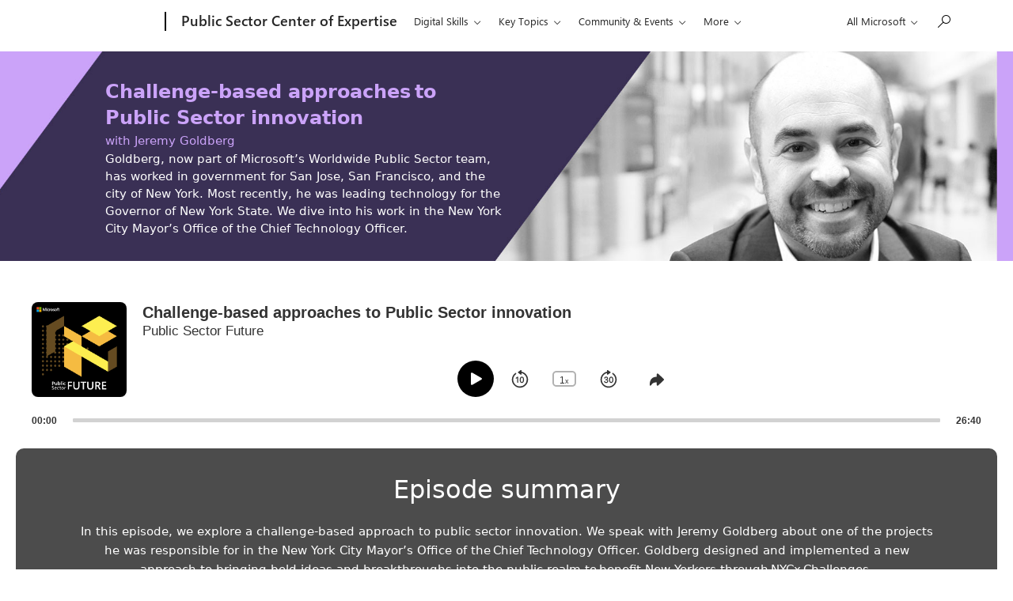

--- FILE ---
content_type: text/css
request_url: https://wwps.microsoft.com/wp-content/themes/Astra-child/mwf-main.min.css?ver=1.2.20250805.0
body_size: 96028
content:
@charset "UTF-8";
/*! 1.58.6 | Copyright 2017 Microsoft Corporation | This software is based on or incorporates material from the files listed below (collectively, "Third Party Code"). Microsoft is not the original author of the Third Party Code. The original copyright notice and the license under which Microsoft received Third Party Code are set forth below together with the full text of such license. Such notices and license are provided solely for your information. Microsoft, not the third party, licenses this Third Party Code to you under the terms in which you received the Microsoft software or the services, unless Microsoft clearly states that such Microsoft terms do NOT apply for a particular Third Party Code. Unless applicable law gives you more rights, Microsoft reserves all other rights not expressly granted under such agreement(s), whether by implication, estoppel or otherwise.*/
/*! normalize.css v3.0.3 | MIT License | github.com/necolas/normalize.css */
html{font-family:sans-serif;-ms-text-size-adjust:100%;-webkit-text-size-adjust:100%}body{margin:0}article,aside,details,figcaption,figure,footer,header,hgroup,main,menu,nav,section,summary{display:block}audio,canvas,progress,video{display:inline-block;vertical-align:baseline}audio:not([controls]){display:none;height:0}[hidden],template{display:none}a{background-color:transparent}a:active,a:hover{outline:0}abbr[title]{border-bottom:1px dotted}b,strong{font-weight:bold}dfn{font-style:italic}h1{font-size:2em;margin:.67em 0}mark{background:#ff0;color:#000}small{font-size:80%}sub,sup{font-size:75%;line-height:0;position:relative;vertical-align:baseline}sup{top:-.5em}sub{bottom:-.25em}img{border:0}svg:not(:root){overflow:hidden}figure{margin:1em 40px}hr{box-sizing:content-box;height:0}pre{overflow:auto}code,kbd,pre,samp{font-family:monospace,monospace;font-size:1em}button,input,optgroup,select,textarea{color:inherit;font:inherit;margin:0}button{overflow:visible}button,select{text-transform:none}button,html input[type="button"],input[type="reset"],input[type="submit"]{-webkit-appearance:button;cursor:pointer}button[disabled],html input[disabled]{cursor:default}button::-moz-focus-inner,input::-moz-focus-inner{border:0;padding:0}input{line-height:normal}input[type="checkbox"],input[type="radio"]{box-sizing:border-box;padding:0}input[type="number"]::-webkit-inner-spin-button,input[type="number"]::-webkit-outer-spin-button{height:auto}input[type="search"]{-webkit-appearance:textfield;box-sizing:content-box}input[type="search"]::-webkit-search-cancel-button,input[type="search"]::-webkit-search-decoration{-webkit-appearance:none}fieldset{border:1px solid #c0c0c0;margin:0 2px;padding:.35em .625em .75em}legend{border:0;padding:0}textarea{overflow:auto}optgroup{font-weight:bold}table{border-collapse:collapse;border-spacing:0}td,th{padding:0}@font-face{font-family:"MWF-MDL2";src:url("/wp-content/themes/Astra-child/mwfmdl2-v3.54.woff2") format("woff2"),url("/wp-content/themes/Astra-child/mwfmdl2-v3.54.woff") format("woff"),url("/wp-content/themes/Astra-child/mwfmdl2-v3.54.ttf") format("truetype"),url("/wp-content/themes/Astra-child/mwfmdl2-v3.54.svg") format("svg")}@font-face{font-family:'SegoeUI';src:local('Segoe UI'),url('//c.s-microsoft.com/static/fonts/segoe-ui/west-european/normal/latest.woff2') format("woff2"),url('//c.s-microsoft.com/static/fonts/segoe-ui/west-european/normal/latest.woff') format("woff"),url('//c.s-microsoft.com/static/fonts/segoe-ui/west-european/normal/latest.ttf') format("ttf");font-weight:400}@font-face{font-family:'SegoeUI';src:local('Segoe UI'),url('//c.s-microsoft.com/static/fonts/segoe-ui/west-european/Light/latest.woff2') format("woff2"),url('//c.s-microsoft.com/static/fonts/segoe-ui/west-european/Light/latest.woff') format("woff"),url('//c.s-microsoft.com/static/fonts/segoe-ui/west-european/Light/latest.ttf') format("ttf");font-weight:100}@font-face{font-family:'SegoeUI';src:local('Segoe UI'),url('//c.s-microsoft.com/static/fonts/segoe-ui/west-european/Semilight/latest.woff2') format("woff2"),url('//c.s-microsoft.com/static/fonts/segoe-ui/west-european/Semilight/latest.woff') format("woff"),url('//c.s-microsoft.com/static/fonts/segoe-ui/west-european/Semilight/latest.ttf') format("ttf");font-weight:200}@font-face{font-family:'SegoeUI';src:local('Segoe UI'),url('//c.s-microsoft.com/static/fonts/segoe-ui/west-european/Semibold/latest.woff2') format("woff2"),url('//c.s-microsoft.com/static/fonts/segoe-ui/west-european/Semibold/latest.woff') format("woff"),url('//c.s-microsoft.com/static/fonts/segoe-ui/west-european/Semibold/latest.ttf') format("ttf");font-weight:600}@font-face{font-family:'SegoeUI';src:local('Segoe UI'),url('//c.s-microsoft.com/static/fonts/segoe-ui/west-european/Bold/latest.woff2') format("woff2"),url('//c.s-microsoft.com/static/fonts/segoe-ui/west-european/Bold/latest.woff') format("woff"),url('//c.s-microsoft.com/static/fonts/segoe-ui/west-european/Bold/latest.ttf') format("ttf");font-weight:600}.c-heading-1{font-size:62px;line-height:72px}.c-heading-2{font-size:46px;line-height:56px}.c-heading-3,.c-subheading-1{font-size:34px;line-height:40px}.c-heading-4,.c-subheading-2{font-size:24px;line-height:28px}.c-heading-5,.c-subheading-3,.c-paragraph-1{font-size:20px;line-height:24px}.c-heading-6,.c-subheading-4,.c-paragraph-2{font-size:18px;line-height:24px}.c-subheading-5,.c-subheading-6,.c-paragraph-3,.c-paragraph-4{font-size:15px;line-height:20px}.c-caption-1{font-size:13px;line-height:16px}.c-caption-2{font-size:11px;line-height:16px}.c-heading-1{padding:38px 0 6px;font-weight:600;letter-spacing:-.01em}.c-heading-2{padding:37px 0 3px;font-weight:600;letter-spacing:-.01em}.c-heading-3{padding:38px 0 2px;font-weight:600}.c-heading-4{padding:36px 0 4px;font-weight:600}.c-heading-5{padding:35px 0 5px;font-weight:600}.c-heading-6{padding:37px 0 3px;font-weight:600}.c-subheading-1{padding:12px 0 2px;font-weight:600}.c-subheading-2{padding:4px 0 8px;font-weight:600}.c-subheading-3{padding:8px 0 4px;font-weight:600}.c-subheading-4{padding:9px 0 3px;font-weight:600}.c-subheading-5,.c-subheading-6{padding:8px 0 0;font-weight:600}.c-paragraph-1{padding:24px 0 4px;font-weight:200}.c-paragraph-2{padding:25px 0 3px;font-weight:200}.c-paragraph-3{padding:24px 0 0;font-weight:400}.c-paragraph-4{padding:12px 0 0;font-weight:400}.c-caption-1{padding:3px 0 1px;font-weight:400}.c-caption-2{padding:4px 0 4px;font-weight:400}@media(max-width:767px){.c-heading-1{font-size:46px;line-height:56px}.c-heading-2{font-size:34px;line-height:40px}.c-heading-3,.c-subheading-1{font-size:26px;line-height:32px}.c-heading-4,.c-subheading-2{font-size:20px;line-height:24px}.c-heading-5,.c-subheading-3,.c-paragraph-1{font-size:18px;line-height:24px}.c-heading-6,.c-subheading-4,.c-paragraph-2{font-size:16px;line-height:20px}.c-caption-1{font-size:12px;line-height:16px}.c-caption-2{font-size:10px;line-height:12px}.c-heading-1{padding:37px 0 3px}.c-heading-2{padding:38px 0 2px}.c-heading-5{padding:37px 0 3px}.c-heading-6{padding:39px 0 1px}.c-subheading-1{padding:9px 0 3px}.c-subheading-2{padding:8px 0 4px}.c-subheading-3{padding:4px 0 4px}.c-subheading-4{padding:7px 0 5px}.c-paragraph-2{padding:27px 0 1px}.c-caption-2{padding:2px 0 2px}}html{box-sizing:border-box}body{font-size:15px;font-family:Segoe UI,SegoeUI,"Helvetica Neue",Helvetica,Arial,sans-serif;min-width:310px;color:#000;background-color:#fff}*,*:before,*:after{box-sizing:inherit}.theme-light{color:#000;background-color:#e6e6e6}.theme-dark{color:#fff;background-color:#333}h1,h2,h3,h4,h5,h6,ol,p,ul{margin-top:0;margin-bottom:0}ol,ul{padding:0;list-style:none}audio,canvas,img,video{vertical-align:middle}address{font:inherit}dl,dd,figure{margin:0}a:link,a:focus,a:hover,a:active,a:visited{text-decoration:none;color:inherit}q,em,i,var{font-style:italic}strong,b{font-weight:600}mark{background:#fff100;padding:1px 4px 2px}@media screen and (-ms-high-contrast:active){mark{outline:1px solid;color:inherit}}del,s{color:rgba(0,0,0,.6)}.theme-light del,.theme-dark .theme-light del,.theme-light s,.theme-dark .theme-light s{color:rgba(0,0,0,.6)}.theme-dark del,.theme-light .theme-dark del,.theme-dark s,.theme-light .theme-dark s{color:rgba(255,255,255,.6)}u,ins{text-decoration:none;border-bottom:1px solid rgba(0,0,0,.6)}.theme-light u,.theme-dark .theme-light u,.theme-light ins,.theme-dark .theme-light ins{border-bottom:1px solid rgba(0,0,0,.6)}.theme-dark u,.theme-light .theme-dark u,.theme-dark ins,.theme-light .theme-dark ins{border-bottom:1px solid rgba(255,255,255,.6)}small,sub,sup{font-size:.8em}abbr,dfn{font-style:normal;border-bottom:1px dotted rgba(0,0,0,.6)}.theme-light abbr,.theme-dark .theme-light abbr,.theme-light dfn,.theme-dark .theme-light dfn{border-bottom:1px dotted rgba(0,0,0,.6)}.theme-dark abbr,.theme-light .theme-dark abbr,.theme-dark dfn,.theme-light .theme-dark dfn{border-bottom:1px dotted rgba(255,255,255,.6)}cite,time{font-style:normal}code,pre,kbd,samp{font-family:Consolas,"Courier New",Courier,monospace}kbd{border-radius:2px;padding:1px 4px 2px;background:rgba(0,0,0,.6);color:#fff}kbd kbd{padding:0}.theme-light kbd,.theme-dark .theme-light kbd{background:rgba(0,0,0,.6);color:#fff}.theme-dark kbd,.theme-light .theme-dark kbd{background:rgba(255,255,255,.6);color:#000}bdo{direction:rtl}input,input[type="search"]{border-radius:0;-webkit-appearance:none;-moz-appearance:none;appearance:none}div[data-module-id]{min-height:1px}fieldset{border:0;margin:0;padding:0}[data-grid~="container"]{max-width:calc(1600px + 10%);margin:0 auto;padding-left:5%;padding-right:5%}@media screen and (max-width:1083px){[data-grid~="container"]{padding-left:0;padding-right:0}}[data-grid~="container"],[data-grid*="col-"]{box-sizing:border-box;zoom:1}[data-grid~="container"]:before,[data-grid~="container"]:after,[data-grid*="col-"]:before,[data-grid*="col-"]:after{content:" ";display:table}[data-grid~="container"]:after,[data-grid*="col-"]:after{clear:both}[data-grid*="col-"]{float:left;min-height:1px}[data-grid~="pad-12x"]>[data-grid]{padding-left:18px;padding-right:18px}@media screen and (max-width:1778px){[data-grid~="pad-12x"]>[data-grid]{padding-left:24px;padding-right:24px}}@media screen and (max-width:1778px){[data-grid~="pad-12x"]>[data-grid]{padding-left:24px;padding-right:24px}}@media screen and (max-width:1083px){[data-grid~="pad-12x"]>[data-grid]{padding-left:18px;padding-right:18px}}@media screen and (max-width:767px){[data-grid~="pad-12x"]>[data-grid]{padding-left:12px;padding-right:12px}}@media screen and (max-width:539px){[data-grid~="pad-12x"]>[data-grid]{padding-left:12px;padding-right:12px}}[data-grid~="pad-6x"]>[data-grid]{padding-left:12px;padding-right:12px}[data-grid~="pad-3x"]>[data-grid]{padding-left:6px;padding-right:6px}[data-grid~="pad-2x"]>[data-grid]{padding-left:4px;padding-right:4px}[data-grid~="col-1"]{width:8.33333%}[data-grid~="col-2"]{width:16.66667%}[data-grid~="col-3"]{width:25%}[data-grid~="col-4"]{width:33.33333%}[data-grid~="col-5"]{width:41.66667%}[data-grid~="col-6"]{width:50%}[data-grid~="col-7"]{width:58.33333%}[data-grid~="col-8"]{width:66.66667%}[data-grid~="col-9"]{width:75%}[data-grid~="col-10"]{width:83.33333%}[data-grid~="col-11"]{width:91.66667%}[data-grid~="col-12"]{width:100%}[data-grid~="col-1-5"]{width:20%}[data-grid~="col-1-8"]{width:12.5%}@media screen and (max-width:1778px){[data-grid~="stack-5"]>[data-grid]{float:none;width:100%;display:block;padding:inherit 0}}@media screen and (max-width:1399px){[data-grid~="stack-4"]>[data-grid]{float:none;width:100%;display:block;padding:inherit 0}}@media screen and (max-width:1083px){[data-grid~="stack-3"]>[data-grid]{float:none;width:100%;display:block;padding:inherit 0}}@media screen and (max-width:767px){[data-grid~="stack-2"]>[data-grid]{float:none;width:100%;display:block;padding:inherit 0}}@media screen and (max-width:539px){[data-grid*="col-"]{float:none;width:100%;display:block;padding:inherit 0}}.g-container{position:relative}.g-row{display:-ms-flexbox;display:flex}.g-col-1{width:8.33333%}.g-col-2{width:16.66667%}.g-col-3{width:25%}.g-col-4{width:33.33333%}.g-col-5{width:41.66667%}.g-col-6{width:50%}.g-col-7{width:58.33333%}.g-col-8{width:66.66667%}.g-col-9{width:75%}.g-col-10{width:83.33333%}.g-col-11{width:91.66667%}.g-col-12{width:100%}.g-col-1-5{width:20%}.g-col-1-8{width:12.5%}@media screen and (min-width:767px){.g-col-vp2-1{width:8.33333%}.g-col-vp2-2{width:16.66667%}.g-col-vp2-3{width:25%}.g-col-vp2-4{width:33.33333%}.g-col-vp2-5{width:41.66667%}.g-col-vp2-6{width:50%}.g-col-vp2-7{width:58.33333%}.g-col-vp2-8{width:66.66667%}.g-col-vp2-9{width:75%}.g-col-vp2-10{width:83.33333%}.g-col-vp2-11{width:91.66667%}.g-col-vp2-12{width:100%}.g-col-vp2-1-5{width:20%}.g-col-vp2-1-8{width:12.5%}}@media screen and (min-width:1083px){.g-col-vp3-1{width:8.33333%}.g-col-vp3-2{width:16.66667%}.g-col-vp3-3{width:25%}.g-col-vp3-4{width:33.33333%}.g-col-vp3-5{width:41.66667%}.g-col-vp3-6{width:50%}.g-col-vp3-7{width:58.33333%}.g-col-vp3-8{width:66.66667%}.g-col-vp3-9{width:75%}.g-col-vp3-10{width:83.33333%}.g-col-vp3-11{width:91.66667%}.g-col-vp3-12{width:100%}.g-col-vp3-1-5{width:20%}.g-col-vp3-1-8{width:12.5%}}@media screen and (min-width:1399px){.g-col-vp4-1{width:8.33333%}.g-col-vp4-2{width:16.66667%}.g-col-vp4-3{width:25%}.g-col-vp4-4{width:33.33333%}.g-col-vp4-5{width:41.66667%}.g-col-vp4-6{width:50%}.g-col-vp4-7{width:58.33333%}.g-col-vp4-8{width:66.66667%}.g-col-vp4-9{width:75%}.g-col-vp4-10{width:83.33333%}.g-col-vp4-11{width:91.66667%}.g-col-vp4-12{width:100%}.g-col-vp4-1-5{width:20%}.g-col-vp4-1-8{width:12.5%}}@media screen and (min-width:1778px){.g-col-vp5-1{width:8.33333%}.g-col-vp5-2{width:16.66667%}.g-col-vp5-3{width:25%}.g-col-vp5-4{width:33.33333%}.g-col-vp5-5{width:41.66667%}.g-col-vp5-6{width:50%}.g-col-vp5-7{width:58.33333%}.g-col-vp5-8{width:66.66667%}.g-col-vp5-9{width:75%}.g-col-vp5-10{width:83.33333%}.g-col-vp5-11{width:91.66667%}.g-col-vp5-12{width:100%}.g-col-vp5-1-5{width:20%}.g-col-vp5-1-8{width:12.5%}}@media screen and (max-width:1778px){.g-stack-vp5>.g-row{-ms-flex-direction:column;flex-direction:column}.g-stack-vp5>.g-row>[class*="g-col"]{width:100%}}@media screen and (max-width:1399px){.g-stack-vp4>.g-row{-ms-flex-direction:column;flex-direction:column}.g-stack-vp4>.g-row>[class*="g-col"]{width:100%}}@media screen and (max-width:1083px){.g-stack-vp3>.g-row{-ms-flex-direction:column;flex-direction:column}.g-stack-vp3>.g-row>[class*="g-col"]{width:100%}}@media screen and (max-width:767px){.g-stack-vp2>.g-row{-ms-flex-direction:column;flex-direction:column}.g-stack-vp2>.g-row>[class*="g-col"]{width:100%}}@media screen and (max-width:539px){.g-row{-ms-flex-direction:column;flex-direction:column}.g-row>[class*="g-col"]{width:100%}}.x-background-shade-5{background-color:rgba(0,0,0,.05)}.x-background-shade-10{background-color:rgba(0,0,0,.1)}.x-background-shade-15{background-color:rgba(0,0,0,.15)}.x-background-shade-20{background-color:rgba(0,0,0,.2)}.x-background-shade-30{background-color:rgba(0,0,0,.3)}.x-background-shade-40{background-color:rgba(0,0,0,.4)}.x-background-shade-50{background-color:rgba(0,0,0,.5)}.x-background-shade-60{background-color:rgba(0,0,0,.6)}.x-background-shade-70{background-color:rgba(0,0,0,.7)}.x-background-shade-80{background-color:rgba(0,0,0,.8)}.x-background-shade-90{background-color:rgba(0,0,0,.9)}.x-background-shade-95{background-color:rgba(0,0,0,.95)}.x-background-tint-5{background-color:rgba(255,255,255,.05)}.x-background-tint-10{background-color:rgba(255,255,255,.1)}.x-background-tint-15{background-color:rgba(255,255,255,.15)}.x-background-tint-20{background-color:rgba(255,255,255,.2)}.x-background-tint-30{background-color:rgba(255,255,255,.3)}.x-background-tint-40{background-color:rgba(255,255,255,.4)}.x-background-tint-50{background-color:rgba(255,255,255,.5)}.x-background-tint-60{background-color:rgba(255,255,255,.6)}.x-background-tint-70{background-color:rgba(255,255,255,.7)}.x-background-tint-80{background-color:rgba(255,255,255,.8)}.x-background-tint-90{background-color:rgba(255,255,255,.9)}.x-background-tint-95{background-color:rgba(255,255,255,.95)}.x-background-foreground-5{background-color:rgba(0,0,0,.05)}.x-background-foreground-10{background-color:rgba(0,0,0,.1)}.x-background-foreground-15{background-color:rgba(0,0,0,.15)}.x-background-foreground-20{background-color:rgba(0,0,0,.2)}.x-background-foreground-30{background-color:rgba(0,0,0,.3)}.x-background-foreground-40{background-color:rgba(0,0,0,.4)}.x-background-foreground-50{background-color:rgba(0,0,0,.5)}.x-background-foreground-60{background-color:rgba(0,0,0,.6)}.x-background-foreground-70{background-color:rgba(0,0,0,.7)}.x-background-foreground-80{background-color:rgba(0,0,0,.8)}.x-background-foreground-90{background-color:rgba(0,0,0,.9)}.x-background-foreground-95{background-color:rgba(0,0,0,.95)}.x-background-background-5{background-color:rgba(255,255,255,.05)}.x-background-background-10{background-color:rgba(255,255,255,.1)}.x-background-background-15{background-color:rgba(255,255,255,.15)}.x-background-background-20{background-color:rgba(255,255,255,.2)}.x-background-background-30{background-color:rgba(255,255,255,.3)}.x-background-background-40{background-color:rgba(255,255,255,.4)}.x-background-background-50{background-color:rgba(255,255,255,.5)}.x-background-background-60{background-color:rgba(255,255,255,.6)}.x-background-background-70{background-color:rgba(255,255,255,.7)}.x-background-background-80{background-color:rgba(255,255,255,.8)}.x-background-background-90{background-color:rgba(255,255,255,.9)}.x-background-background-95{background-color:rgba(255,255,255,.95)}.x-background-accent-5{background-color:rgba(0,103,184,.05)}.x-background-accent-10{background-color:rgba(0,103,184,.1)}.x-background-accent-15{background-color:rgba(0,103,184,.15)}.x-background-accent-20{background-color:rgba(0,103,184,.2)}.x-background-accent-30{background-color:rgba(0,103,184,.3)}.x-background-accent-40{background-color:rgba(0,103,184,.4)}.x-background-accent-50{background-color:rgba(0,103,184,.5)}.x-background-accent-60{background-color:rgba(0,103,184,.6)}.x-background-accent-70{background-color:rgba(0,103,184,.7)}.x-background-accent-80{background-color:rgba(0,103,184,.8)}.x-background-accent-90{background-color:rgba(0,103,184,.9)}.x-background-accent-95{background-color:rgba(0,103,184,.95)}.x-background-transparent{background-color:rgba(255,255,255,0) !important}.x-background-card{background-color:#e1e1e1 !important}.x-clearfix:before,.x-clearfix:after{content:" ";display:table}.x-clearfix:after{clear:both}.x-float-left{float:left !important}.x-float-right{float:right !important}@keyframes fadeIn{0%{opacity:0}1%{opacity:0}100%{opacity:1}}@keyframes fadeOut{0%{opacity:1}1%{opacity:1}100%{opacity:0}}[class^="c-"] .x-hidden-focus,[class^="c-"] .x-hidden-focus:before,[class^="c-"] .x-hidden-focus+span:before,[class^="c-"].x-hidden-focus,[class^="c-"].x-hidden-focus:before,[class^="c-"].x-hidden-focus+span:before,[class^="m-"] .x-hidden-focus,[class^="m-"] .x-hidden-focus:before,[class^="m-"] .x-hidden-focus+span:before,[class^="m-"].x-hidden-focus,[class^="m-"].x-hidden-focus:before,[class^="m-"].x-hidden-focus+span:before{outline-color:transparent !important;outline-style:none !important}[class^="m-"]{padding-left:5%;padding-right:5%;padding-top:48px}[class^="m-"].x-remove-padding{padding-left:0;padding-right:0}@media only screen and (min-width:1084px){[class^="m-"]{padding-left:0;padding-right:0}}[class^="m-"] [class^="m-"]{padding-left:0;padding-right:0}.x-offset-content{padding-left:12px;padding-right:12px}@media only screen and (min-width:540px){.x-offset-content{padding-left:24px;padding-right:24px}}@media only screen and (min-width:768px){.x-offset-content{padding-left:36px;padding-right:36px}}@media only screen and (min-width:1400px){.x-offset-content{padding-left:48px;padding-right:48px}}.x-offset-content[data-grid~="pad-2x"]{padding-left:8px;padding-right:8px}@media only screen and (min-width:540px){.x-offset-content[data-grid~="pad-2x"]{padding-left:20px;padding-right:20px}}@media only screen and (min-width:768px){.x-offset-content[data-grid~="pad-2x"]{padding-left:32px;padding-right:32px}}@media only screen and (min-width:1400px){.x-offset-content[data-grid~="pad-2x"]{padding-left:44px;padding-right:44px}}.x-offset-content[data-grid~="pad-3x"]{padding-left:12px;padding-right:12px}@media only screen and (min-width:540px){.x-offset-content[data-grid~="pad-3x"]{padding-left:24px;padding-right:24px}}@media only screen and (min-width:768px){.x-offset-content[data-grid~="pad-3x"]{padding-left:48px;padding-right:48px}}@media only screen and (min-width:1400px){.x-offset-content[data-grid~="pad-3x"]{padding-left:42px;padding-right:42px}}.x-offset-content[data-grid~="pad-6x"]{padding-left:0;padding-right:0}@media only screen and (min-width:540px){.x-offset-content[data-grid~="pad-6x"]{padding-left:12px;padding-right:12px}}@media only screen and (min-width:768px){.x-offset-content[data-grid~="pad-6x"]{padding-left:24px;padding-right:24px}}@media only screen and (min-width:1400px){.x-offset-content[data-grid~="pad-6x"]{padding-left:36px;padding-right:36px}}.x-offset-content[data-grid~="pad-12x"]{padding-left:30px;padding-right:30px}@media screen and (max-width:1778px){.x-offset-content[data-grid~="pad-12x"]{padding-left:24px;padding-right:24px}}@media screen and (max-width:1399px){.x-offset-content[data-grid~="pad-12x"]{padding-left:12px;padding-right:12px}}@media only screen and (max-width:1083px){.x-offset-content[data-grid~="pad-12x"]{padding-left:18px;padding-right:18px}}@media only screen and (max-width:767px){.x-offset-content[data-grid~="pad-12x"]{padding-left:12px;padding-right:12px}}@media only screen and (max-width:539px){.x-offset-content[data-grid~="pad-12x"]{padding-left:0;padding-right:0}}.x-offset-uhf{padding-left:12px;padding-right:12px}@media only screen and (min-width:768px){.x-offset-uhf{padding-left:24px;padding-right:24px}}@media only screen and (min-width:1084px){.x-offset-uhf{padding-left:0;padding-right:0}}@media print{.x-visible-print-block{display:block !important}.x-visible-print-inline{display:inline !important}.x-visible-print-inline-block{display:inline-block !important}.x-hidden-print{display:none !important}}.x-hidden{display:none !important}.x-visible-block{display:block !important}.x-visible-inline-block{display:inline-block !important}.x-visible-inline{display:inline !important}@media all and (max-width:539px){.x-visible-vp1-block{display:block !important}.x-visible-vp1-inline{display:inline !important}.x-visible-vp1-inline-block{display:inline-block !important}.x-hidden-vp1{display:none !important}}@media all and (min-width:540px) and (max-width:767px){.x-visible-vp2-block{display:block !important}.x-visible-vp2-inline{display:inline !important}.x-visible-vp2-inline-block{display:inline-block !important}.x-hidden-vp2{display:none !important}}@media all and (min-width:768px) and (max-width:1083px){.x-visible-vp3-block{display:block !important}.x-visible-vp3-inline{display:inline !important}.x-visible-vp3-inline-block{display:inline-block !important}.x-hidden-vp3{display:none !important}}@media all and (min-width:1084px) and (max-width:1399px){.x-visible-vp4-block{display:block !important}.x-visible-vp4-inline{display:inline !important}.x-visible-vp4-inline-block{display:inline-block !important}.x-hidden-vp4{display:none !important}}@media all and (min-width:1400px){.x-visible-vp5-block{display:block !important}.x-visible-vp5-inline{display:inline !important}.x-visible-vp5-inline-block{display:inline-block !important}.x-hidden-vp5{display:none !important}}.x-screen-reader{position:absolute !important;overflow:hidden !important;clip:rect(1px,1px,1px,1px) !important;width:1px !important;height:1px !important;border:0 !important;padding:0 !important;margin:0 !important}.x-type-center{text-align:center !important}.x-type-right{text-align:right !important}.x-type-left{text-align:left !important}.x-weight-light{font-weight:100}.x-weight-semilight{font-weight:200}.x-weight-normal{font-weight:400}.x-weight-semibold{font-weight:600}.x-weight-bold{font-weight:700}.x-truncate{text-overflow:ellipsis;overflow:hidden}@media screen and (-ms-high-contrast:active){[class^="m-"] button :hover:not(:disabled),[class^="m-"] button :active:not(:disabled),[class^="m-"] button :focus:not(:disabled),[class*=" m-"] button :hover:not(:disabled),[class*=" m-"] button :active:not(:disabled),[class*=" m-"] button :focus:not(:disabled),[class^="c-"] button :hover:not(:disabled),[class^="c-"] button :active:not(:disabled),[class^="c-"] button :focus:not(:disabled),[class*=" c-"] button :hover:not(:disabled),[class*=" c-"] button :active:not(:disabled),[class*=" c-"] button :focus:not(:disabled){-ms-high-contrast-adjust:none;color:HighlightText !important;outline-color:Highlight !important;border-color:Highlight !important;background:transparent !important}[class^="m-"] button :disabled,[class*=" m-"] button :disabled,[class^="c-"] button :disabled,[class*=" c-"] button :disabled{-ms-high-contrast-adjust:none;color:GrayText !important;outline-color:GrayText !important;border-color:GrayText !important;background:transparent !important}[class^="m-"] button :disabled:hover,[class*=" m-"] button :disabled:hover,[class^="c-"] button :disabled:hover,[class*=" c-"] button :disabled:hover{-ms-high-contrast-adjust:none;color:GrayText !important;outline-color:GrayText !important;border-color:GrayText !important;background:transparent !important}[class^="m-"] a:not(.c-action-trigger):focus:not(.x-hidden-focus),[class*=" m-"] a:not(.c-action-trigger):focus:not(.x-hidden-focus),[class^="c-"] a:not(.c-action-trigger):focus:not(.x-hidden-focus),[class*=" c-"] a:not(.c-action-trigger):focus:not(.x-hidden-focus){outline:2px solid WindowText !important}[class^="m-"] input[type=search],[class*=" m-"] input[type=search],[class^="c-"] input[type=search],[class*=" c-"] input[type=search]{color:windowText !important}[class^="m-"] input[type=search]:hover,[class^="m-"] input[type=search]:active,[class*=" m-"] input[type=search]:hover,[class*=" m-"] input[type=search]:active,[class^="c-"] input[type=search]:hover,[class^="c-"] input[type=search]:active,[class*=" c-"] input[type=search]:hover,[class*=" c-"] input[type=search]:active{-ms-high-contrast-adjust:none;background-color:Window !important;border-color:Highlight !important;outline-color:Highlight !important}[class^="m-"] input[type=search]:focus,[class*=" m-"] input[type=search]:focus,[class^="c-"] input[type=search]:focus,[class*=" c-"] input[type=search]:focus{-ms-high-contrast-adjust:none;background-color:Window !important;border-color:Highlight !important;outline-color:Highlight !important}.c-uhfh button,.c-uhfh a{border-color:Window !important;outline-color:Window !important}}@media screen and (-ms-high-contrast:active),screen and (-ms-hight-contrast:white-on-black){[class^="m-"] button :hover:not(:disabled),[class^="m-"] button :focus:not(:disabled),[class^="m-"] button :active:not(:disabled),[class*=" m-"] button :hover:not(:disabled),[class*=" m-"] button :focus:not(:disabled),[class*=" m-"] button :active:not(:disabled),[class^="c-"] button :hover:not(:disabled),[class^="c-"] button :focus:not(:disabled),[class^="c-"] button :active:not(:disabled),[class*=" c-"] button :hover:not(:disabled),[class*=" c-"] button :focus:not(:disabled),[class*=" c-"] button :active:not(:disabled){color:HighlightText !important;background-color:Highlight !important}}.c-glyph:before,.c-glyph:after{font-family:"MWF-MDL2";display:inline-block;text-decoration:underline}.c-glyph:before,.c-glyph:after,.c-glyph:hover:before,.c-glyph:hover:after{text-decoration:none}.c-glyph.glyph-accept:before{content:""}.c-glyph.glyph-add:before{content:""}.c-glyph.glyph-settings:before{content:""}.c-glyph.glyph-people:before{content:""}.c-glyph.glyph-microphone:before{content:""}.c-glyph.glyph-camera:before{content:""}.c-glyph.glyph-forward:before{content:""}.c-glyph.glyph-remove:before{content:""}.c-glyph.glyph-down:before{content:""}.c-glyph.glyph-back-to-window:before{content:""}.c-glyph.glyph-cancel:before{content:""}.c-glyph.glyph-cellphone:before{content:""}.c-glyph.glyph-chat-bubbles:before{content:""}.c-glyph.glyph-check-mark:before{content:""}.c-glyph.glyph-chevron-down:before{content:""}.c-glyph.glyph-chevron-left:before{content:""}.c-glyph.glyph-chevron-right:before{content:""}.c-glyph.glyph-chevron-up:before{content:""}.c-glyph.glyph-chevron-down-small:before{content:""}.c-glyph.glyph-chevron-left-small:before{content:""}.c-glyph.glyph-completed:before{content:""}.c-glyph.glyph-contact:before{content:""}.c-glyph.glyph-copy:before{content:""}.c-glyph.glyph-delete:before{content:""}.c-glyph.glyph-download:before{content:""}.c-glyph.glyph-edit:before{content:""}.c-glyph.glyph-emoji-neutral:before{content:""}.c-glyph.glyph-emoji-disappointed:before{content:""}.c-glyph.glyph-feedback:before{content:""}.c-glyph.glyph-filter:before{content:""}.c-glyph.glyph-flag:before{content:""}.c-glyph.glyph-full-screen:before{content:""}.c-glyph.glyph-global-nav-button:before{content:""}.c-glyph.glyph-heart-fill:before{content:""}.c-glyph.glyph-heart-add:before{content:""}.c-glyph.glyph-arrow-htmllegacy:before{content:""}.c-glyph.glyph-arrow-htmllegacy-mirrored:before{content:""}.c-glyph.glyph-gift:before{content:""}.c-glyph.glyph-incident-triangle:before{content:""}.c-glyph.glyph-info:before{content:""}.c-glyph.glyph-list:before{content:""}.c-glyph.glyph-mail:before{content:""}.c-glyph.glyph-more:before{content:""}.c-glyph.glyph-mute:before{content:""}.c-glyph.glyph-pause:before{content:""}.c-glyph.glyph-pc1:before{content:""}.c-glyph.glyph-phone:before{content:""}.c-glyph.glyph-play:before{content:""}.c-glyph.glyph-refresh:before{content:""}.c-glyph.glyph-save:before{content:""}.c-glyph.glyph-search:before{content:""}.c-glyph.glyph-share:before{content:""}.c-glyph.glyph-shopping-bag:before{content:""}.c-glyph.glyph-shopping-cart:before{content:""}.c-glyph.glyph-subtitles:before{content:""}.c-glyph.glyph-surface-hub:before{content:""}.c-glyph.glyph-this-pc:before{content:""}.c-glyph.glyph-up:before{content:""}.c-glyph.glyph-volume:before{content:""}.c-glyph.glyph-waffle:before{content:""}.c-glyph.glyph-warning:before{content:""}.c-glyph.glyph-world:before{content:""}.c-glyph.glyph-xbox-one-console:before{content:""}.c-glyph.glyph-lock:before{content:""}.c-glyph.glyph-system:before{content:""}.c-glyph.glyph-globe:before{content:""}.c-glyph.glyph-tv-monitor:before{content:""}.c-glyph.glyph-headphone:before{content:""}.c-glyph.glyph-folder-open:before{content:""}.c-glyph.glyph-movies:before{content:""}.c-glyph.glyph-folder:before{content:""}.c-glyph.glyph-payment-card:before{content:""}.c-glyph.glyph-mobile-tablet:before{content:""}.c-glyph.glyph-tag:before{content:""}.c-glyph.glyph-add-friend:before{content:""}.c-glyph.glyph-group:before{content:""}.c-glyph.glyph-repair:before{content:""}.c-glyph.glyph-music-in-collection:before{content:""}.c-glyph.glyph-list-mirrored:before{content:""}.c-glyph.glyph-ticket:before{content:""}.c-glyph.glyph-photo2:before{content:""}.c-glyph.glyph-holo-lens:before{content:""}.c-glyph.glyph-app-icon-default:before{content:""}.c-glyph.glyph-subscriptions:before{content:""}.c-glyph.glyph-subscriptions-mirrored:before{content:""}.c-glyph.glyph-status-circle-exclamation:before{content:""}.c-glyph.glyph-status-circle-error:before{content:""}.c-glyph.glyph-status-circle-check:before{content:""}.c-glyph.glyph-status-circle-info:before{content:""}.c-glyph.glyph-status-circle-block:before{content:""}.c-glyph.glyph-status-circle-question:before{content:""}.c-glyph.glyph-zoom:before{content:""}.c-glyph.glyph-zoom-out:before{content:""}.c-glyph.glyph-back:before{content:""}.c-glyph.glyph-favorite-star:before{content:""}.c-glyph.glyph-favorite-star-fill:before{content:""}.c-glyph.glyph-checkbox-composite:before{content:""}.c-glyph.glyph-checkbox-indeterminate:before{content:""}.c-glyph.glyph-slideshow:before{content:""}.c-glyph.glyph-calendar:before{content:""}.c-glyph.glyph-rotate:before{content:""}.c-glyph.glyph-page:before{content:""}.c-glyph.glyph-half-star-left:before{content:""}.c-glyph.glyph-half-star-right:before{content:""}.c-glyph.glyph-view:before{content:""}.c-glyph.glyph-previous:before{content:""}.c-glyph.glyph-next:before{content:""}.c-glyph.glyph-clear:before{content:""}.c-glyph.glyph-sync:before{content:""}.c-glyph.glyph-go:before{content:""}.c-glyph.glyph-shopping-bag:before{content:""}.c-glyph.glyph-shuffle:before{content:""}.c-glyph.glyph-calendar-day:before{content:""}.c-glyph.glyph-calendar-week:before{content:""}.c-glyph.glyph-important:before{content:""}.c-glyph.glyph-sort:before{content:""}.c-glyph.glyph-font-decrease:before{content:""}.c-glyph.glyph-font-increase:before{content:""}.c-glyph.glyph-bulleted-list:before{content:""}.c-glyph.glyph-music-album:before{content:""}.c-glyph.glyph-bulleted-list-mirrored:before{content:""}.c-glyph.glyph-go-mirrored:before{content:""}.c-glyph.glyph-edit-mirrored:before{content:""}.c-glyph.glyph-qrcode:before{content:""}.c-glyph.glyph-calendar-mirrored:before{content:""}.c-glyph.glyph-xbox-gamepass:before{content:""}.c-glyph.glyph-xbox-gold:before{content:""}.c-glyph.glyph-pinned:before{content:""}.c-glyph.glyph-gamehub:before{content:""}.c-glyph.glyph-xbox-logo:before{content:""}.c-glyph.glyph-devices2:before{content:""}.c-glyph.glyph-devices3:before{content:""}.c-glyph.glyph-holo-lens2:before{content:""}.c-glyph.glyph-circleplus:before{content:""}.c-glyph.glyph-remove-from:before{content:""}.c-glyph.glyph-airplane:before{content:""}.c-glyph.glyph-book:before{content:""}.c-glyph.glyph-library:before{content:""}.c-glyph.glyph-work:before{content:""}.c-glyph.glyph-heart:before{content:""}.c-glyph.glyph-shop:before{content:""}.c-glyph.glyph-education:before{content:""}.c-glyph.glyph-balloons:before{content:""}.c-glyph.glyph-leaf:before{content:""}.c-glyph.glyph-xbox-controller:before{content:""}.c-glyph.glyph-camera-main:before{content:""}.c-glyph.glyph-telemarketer:before{content:""}.c-glyph.glyph-video:before{content:""}.c-glyph.glyph-diploma:before{content:""}.c-glyph.glyph-podium:before{content:""}.c-glyph.glyph-giftcard:before{content:""}.c-glyph.glyph-brush:before{content:""}.c-glyph.glyph-enhanced-pop:before{content:""}.c-glyph.glyph-color-palette:before{content:""}.c-glyph.glyph-torch:before{content:""}.c-glyph.glyph-movies-tv:before{content:""}.c-glyph.glyph-football:before{content:""}.c-glyph.glyph-savings:before{content:""}.c-glyph.glyph-glasses:before{content:""}.c-glyph.glyph-money:before{content:""}.c-glyph.glyph-trophy:before{content:""}.c-glyph.glyph-print:before{content:""}.c-glyph.glyph-menu-button:before{content:""}.c-glyph.glyph-status-unknown:before{content:""}.c-glyph.glyph-windows-logo:before{content:""}.c-glyph.glyph-gallery:before{content:""}.c-glyph.glyph-book-solid:before{content:""}.c-glyph.glyph-critic-review:before{content:""}.c-glyph.glyph-edge-logo:before{content:""}.c-glyph.glyph-edge-logo-small:before{content:""}.c-glyph.glyph-product:before{content:""}.c-glyph.glyph-issue-details:before{content:""}.c-glyph.glyph-support:before{content:""}.c-glyph.glyph-severity:before{content:""}.c-glyph.glyph-contacts:before{content:""}.c-glyph.glyph-circle-fill:before{content:""}.c-glyph.glyph-detach-pc:before{content:""}.c-glyph.glyph-button-x:before{content:""}.c-glyph.glyph-button-a:before{content:""}.c-glyph.glyph-button-b:before{content:""}.c-glyph.glyph-button-y:before{content:""}.c-glyph.glyph-home:before{content:""}.c-glyph.glyph-delivery-truck:before{content:""}.c-glyph.glyph-checklist:before{content:""}.c-glyph.glyph-game-clubs:before{content:""}.c-glyph.glyph-wifi3:before{content:""}.c-glyph.glyph-gamepass-ultimate-inline2:before{content:""}.f-background-shade-5{background-color:rgba(0,0,0,.05)}.f-background-tint-5{background-color:rgba(255,255,255,.05)}.f-background-accent-5{background-color:rgba(0,103,184,.05)}.f-background-shade-10{background-color:rgba(0,0,0,.1)}.f-background-tint-10{background-color:rgba(255,255,255,.1)}.f-background-accent-10{background-color:rgba(0,103,184,.1)}.f-background-shade-15{background-color:rgba(0,0,0,.15)}.f-background-tint-15{background-color:rgba(255,255,255,.15)}.f-background-accent-15{background-color:rgba(0,103,184,.15)}.f-background-shade-20{background-color:rgba(0,0,0,.2)}.f-background-tint-20{background-color:rgba(255,255,255,.2)}.f-background-accent-20{background-color:rgba(0,103,184,.2)}.f-background-shade-30{background-color:rgba(0,0,0,.3)}.f-background-tint-30{background-color:rgba(255,255,255,.3)}.f-background-accent-30{background-color:rgba(0,103,184,.3)}.f-background-shade-40{background-color:rgba(0,0,0,.4)}.f-background-tint-40{background-color:rgba(255,255,255,.4)}.f-background-accent-40{background-color:rgba(0,103,184,.4)}.f-background-shade-50{background-color:rgba(0,0,0,.5)}.f-background-tint-50{background-color:rgba(255,255,255,.5)}.f-background-accent-50{background-color:rgba(0,103,184,.5)}.f-background-shade-60{background-color:rgba(0,0,0,.6)}.f-background-tint-60{background-color:rgba(255,255,255,.6)}.f-background-accent-60{background-color:rgba(0,103,184,.6)}.f-background-shade-80{background-color:rgba(0,0,0,.8)}.f-background-tint-80{background-color:rgba(255,255,255,.8)}.f-background-accent-80{background-color:rgba(0,103,184,.8)}.f-background-shade-90{background-color:rgba(0,0,0,.9)}.f-background-tint-90{background-color:rgba(255,255,255,.9)}.f-background-accent-90{background-color:rgba(0,103,184,.9)}.f-background-shade-95{background-color:rgba(0,0,0,.95)}.f-background-tint-95{background-color:rgba(255,255,255,.95)}.f-background-accent-95{background-color:rgba(0,103,184,.95)}.f-background-shade-100{background-color:#000}.f-background-tint-100{background-color:#fff}.f-background-accent-100{background-color:#0067b8}.f-foreground-shade-5{color:rgba(0,0,0,.05)}.f-foreground-tint-5{color:rgba(255,255,255,.05)}.f-foreground-accent-5{color:rgba(0,103,184,.05)}.f-foreground-shade-10{color:rgba(0,0,0,.1)}.f-foreground-tint-10{color:rgba(255,255,255,.1)}.f-foreground-accent-10{color:rgba(0,103,184,.1)}.f-foreground-shade-15{color:rgba(0,0,0,.15)}.f-foreground-tint-15{color:rgba(255,255,255,.15)}.f-foreground-accent-15{color:rgba(0,103,184,.15)}.f-foreground-shade-20{color:rgba(0,0,0,.2)}.f-foreground-tint-20{color:rgba(255,255,255,.2)}.f-foreground-accent-20{color:rgba(0,103,184,.2)}.f-foreground-shade-30{color:rgba(0,0,0,.3)}.f-foreground-tint-30{color:rgba(255,255,255,.3)}.f-foreground-accent-30{color:rgba(0,103,184,.3)}.f-foreground-shade-40{color:rgba(0,0,0,.4)}.f-foreground-tint-40{color:rgba(255,255,255,.4)}.f-foreground-accent-40{color:rgba(0,103,184,.4)}.f-foreground-shade-50{color:rgba(0,0,0,.5)}.f-foreground-tint-50{color:rgba(255,255,255,.5)}.f-foreground-accent-50{color:rgba(0,103,184,.5)}.f-foreground-shade-60{color:rgba(0,0,0,.6)}.f-foreground-tint-60{color:rgba(255,255,255,.6)}.f-foreground-accent-60{color:rgba(0,103,184,.6)}.f-foreground-shade-80{color:rgba(0,0,0,.8)}.f-foreground-tint-80{color:rgba(255,255,255,.8)}.f-foreground-accent-80{color:rgba(0,103,184,.8)}.f-foreground-shade-90{color:rgba(0,0,0,.9)}.f-foreground-tint-90{color:rgba(255,255,255,.9)}.f-foreground-accent-90{color:rgba(0,103,184,.9)}.f-foreground-shade-95{color:rgba(0,0,0,.95)}.f-foreground-tint-95{color:rgba(255,255,255,.95)}.f-foreground-accent-95{color:rgba(0,103,184,.95)}.f-foreground-shade-100{color:#000}.f-foreground-tint-100{color:#fff}.f-foreground-accent-100{color:#0067b8}.x-m-v-0x{margin-top:0;margin-bottom:0}.x-m-v-1x{margin-top:4px;margin-bottom:4px}.x-m-v-2x{margin-top:8px;margin-bottom:8px}.x-m-v-3x{margin-top:12px;margin-bottom:12px}.x-m-v-4x{margin-top:16px;margin-bottom:16px}.x-m-v-5x{margin-top:20px;margin-bottom:20px}.x-m-v-6x{margin-top:24px;margin-bottom:24px}.x-m-v-7x{margin-top:28px;margin-bottom:28px}.x-m-v-8x{margin-top:32px;margin-bottom:32px}.x-m-v-9x{margin-top:36px;margin-bottom:36px}.x-m-v-10x{margin-top:40px;margin-bottom:40px}.x-m-v-11x{margin-top:44px;margin-bottom:44px}.x-m-v-12x{margin-top:48px;margin-bottom:48px}.x-m-h-0x{margin-left:0;margin-right:0}.x-m-h-1x{margin-left:4px;margin-right:4px}.x-m-h-2x{margin-left:8px;margin-right:8px}.x-m-h-3x{margin-left:12px;margin-right:12px}.x-m-h-4x{margin-left:16px;margin-right:16px}.x-m-h-5x{margin-left:20px;margin-right:20px}.x-m-h-6x{margin-left:24px;margin-right:24px}.x-m-h-7x{margin-left:28px;margin-right:28px}.x-m-h-8x{margin-left:32px;margin-right:32px}.x-m-h-9x{margin-left:36px;margin-right:36px}.x-m-h-10x{margin-left:40px;margin-right:40px}.x-m-h-11x{margin-left:44px;margin-right:44px}.x-m-h-12x{margin-left:48px;margin-right:48px}.x-m-t-0x{margin-top:0}.x-m-t-1x{margin-top:4px}.x-m-t-2x{margin-top:8px}.x-m-t-3x{margin-top:12px}.x-m-t-4x{margin-top:16px}.x-m-t-5x{margin-top:20px}.x-m-t-6x{margin-top:24px}.x-m-t-7x{margin-top:28px}.x-m-t-8x{margin-top:32px}.x-m-t-9x{margin-top:36px}.x-m-t-10x{margin-top:40px}.x-m-t-11x{margin-top:44px}.x-m-t-12x{margin-top:48px}.x-m-r-0x{margin-right:0}.x-m-r-1x{margin-right:4px}.x-m-r-2x{margin-right:8px}.x-m-r-3x{margin-right:12px}.x-m-r-4x{margin-right:16px}.x-m-r-5x{margin-right:20px}.x-m-r-6x{margin-right:24px}.x-m-r-7x{margin-right:28px}.x-m-r-8x{margin-right:32px}.x-m-r-9x{margin-right:36px}.x-m-r-10x{margin-right:40px}.x-m-r-11x{margin-right:44px}.x-m-r-12x{margin-right:48px}.x-m-b-0x{margin-bottom:0}.x-m-b-1x{margin-bottom:4px}.x-m-b-2x{margin-bottom:8px}.x-m-b-3x{margin-bottom:12px}.x-m-b-4x{margin-bottom:16px}.x-m-b-5x{margin-bottom:20px}.x-m-b-6x{margin-bottom:24px}.x-m-b-7x{margin-bottom:28px}.x-m-b-8x{margin-bottom:32px}.x-m-b-9x{margin-bottom:36px}.x-m-b-10x{margin-bottom:40px}.x-m-b-11x{margin-bottom:44px}.x-m-b-12x{margin-bottom:48px}.x-m-l-0x{margin-left:0}.x-m-l-1x{margin-left:4px}.x-m-l-2x{margin-left:8px}.x-m-l-3x{margin-left:12px}.x-m-l-4x{margin-left:16px}.x-m-l-5x{margin-left:20px}.x-m-l-6x{margin-left:24px}.x-m-l-7x{margin-left:28px}.x-m-l-8x{margin-left:32px}.x-m-l-9x{margin-left:36px}.x-m-l-10x{margin-left:40px}.x-m-l-11x{margin-left:44px}.x-m-l-12x{margin-left:48px}.x-m-a-0x{margin:0}.x-m-a-1x{margin:4px}.x-m-a-2x{margin:8px}.x-m-a-3x{margin:12px}.x-m-a-4x{margin:16px}.x-m-a-5x{margin:20px}.x-m-a-6x{margin:24px}.x-m-a-7x{margin:28px}.x-m-a-8x{margin:32px}.x-m-a-9x{margin:36px}.x-m-a-10x{margin:40px}.x-m-a-11x{margin:44px}.x-m-a-12x{margin:48px}.x-p-v-0x{padding-top:0;padding-bottom:0}.x-p-v-1x{padding-top:4px;padding-bottom:4px}.x-p-v-2x{padding-top:8px;padding-bottom:8px}.x-p-v-3x{padding-top:12px;padding-bottom:12px}.x-p-v-4x{padding-top:16px;padding-bottom:16px}.x-p-v-5x{padding-top:20px;padding-bottom:20px}.x-p-v-6x{padding-top:24px;padding-bottom:24px}.x-p-v-7x{padding-top:28px;padding-bottom:28px}.x-p-v-8x{padding-top:32px;padding-bottom:32px}.x-p-v-9x{padding-top:36px;padding-bottom:36px}.x-p-v-10x{padding-top:40px;padding-bottom:40px}.x-p-v-11x{padding-top:44px;padding-bottom:44px}.x-p-v-12x{padding-top:48px;padding-bottom:48px}.x-p-h-0x{padding-left:0;padding-right:0}.x-p-h-1x{padding-left:4px;padding-right:4px}.x-p-h-2x{padding-left:8px;padding-right:8px}.x-p-h-3x{padding-left:12px;padding-right:12px}.x-p-h-4x{padding-left:16px;padding-right:16px}.x-p-h-5x{padding-left:20px;padding-right:20px}.x-p-h-6x{padding-left:24px;padding-right:24px}.x-p-h-7x{padding-left:28px;padding-right:28px}.x-p-h-8x{padding-left:32px;padding-right:32px}.x-p-h-9x{padding-left:36px;padding-right:36px}.x-p-h-10x{padding-left:40px;padding-right:40px}.x-p-h-11x{padding-left:44px;padding-right:44px}.x-p-h-12x{padding-left:48px;padding-right:48px}.x-p-t-0x{padding-top:0}.x-p-t-1x{padding-top:4px}.x-p-t-2x{padding-top:8px}.x-p-t-3x{padding-top:12px}.x-p-t-4x{padding-top:16px}.x-p-t-5x{padding-top:20px}.x-p-t-6x{padding-top:24px}.x-p-t-7x{padding-top:28px}.x-p-t-8x{padding-top:32px}.x-p-t-9x{padding-top:36px}.x-p-t-10x{padding-top:40px}.x-p-t-11x{padding-top:44px}.x-p-t-12x{padding-top:48px}.x-p-r-0x{padding-right:0}.x-p-r-1x{padding-right:4px}.x-p-r-2x{padding-right:8px}.x-p-r-3x{padding-right:12px}.x-p-r-4x{padding-right:16px}.x-p-r-5x{padding-right:20px}.x-p-r-6x{padding-right:24px}.x-p-r-7x{padding-right:28px}.x-p-r-8x{padding-right:32px}.x-p-r-9x{padding-right:36px}.x-p-r-10x{padding-right:40px}.x-p-r-11x{padding-right:44px}.x-p-r-12x{padding-right:48px}.x-p-b-0x{padding-bottom:0}.x-p-b-1x{padding-bottom:4px}.x-p-b-2x{padding-bottom:8px}.x-p-b-3x{padding-bottom:12px}.x-p-b-4x{padding-bottom:16px}.x-p-b-5x{padding-bottom:20px}.x-p-b-6x{padding-bottom:24px}.x-p-b-7x{padding-bottom:28px}.x-p-b-8x{padding-bottom:32px}.x-p-b-9x{padding-bottom:36px}.x-p-b-10x{padding-bottom:40px}.x-p-b-11x{padding-bottom:44px}.x-p-b-12x{padding-bottom:48px}.x-p-l-0x{padding-left:0}.x-p-l-1x{padding-left:4px}.x-p-l-2x{padding-left:8px}.x-p-l-3x{padding-left:12px}.x-p-l-4x{padding-left:16px}.x-p-l-5x{padding-left:20px}.x-p-l-6x{padding-left:24px}.x-p-l-7x{padding-left:28px}.x-p-l-8x{padding-left:32px}.x-p-l-9x{padding-left:36px}.x-p-l-10x{padding-left:40px}.x-p-l-11x{padding-left:44px}.x-p-l-12x{padding-left:48px}.x-p-a-0x{padding:0}.x-p-a-1x{padding:4px}.x-p-a-2x{padding:8px}.x-p-a-3x{padding:12px}.x-p-a-4x{padding:16px}.x-p-a-5x{padding:20px}.x-p-a-6x{padding:24px}.x-p-a-7x{padding:28px}.x-p-a-8x{padding:32px}.x-p-a-9x{padding:36px}.x-p-a-10x{padding:40px}.x-p-a-11x{padding:44px}.x-p-a-12x{padding:48px}.c-action-menu>button.c-action-trigger.f-active,.no-js .c-action-menu:hover>button.c-action-trigger:not([disabled]){background:rgba(0,0,0,.1);color:#000;text-decoration:none;animation:fadeIn .2s cubic-bezier(.68,-.55,.265,1.55)}.c-action-menu{position:relative;display:inline-block}.c-action-menu>button.c-action-trigger{position:relative;height:100%}.c-action-menu>button.c-action-trigger:hover:not(.x-hidden-focus),.c-action-menu>button.c-action-trigger:focus:not(.x-hidden-focus){background:rgba(0,0,0,.1);color:#000}.c-action-menu>button.c-action-trigger:active{background:rgba(0,0,0,.2)}@media screen and (-ms-high-contrast:black-on-white){.c-action-menu>button.c-action-trigger:not([aria-label]):focus:after{color:HighLightText}}.c-action-menu>button.c-action-trigger[disabled]:hover,.c-action-menu>button.c-action-trigger[disabled]:focus{background:none;color:rgba(0,0,0,.2);cursor:not-allowed}.c-action-menu>button.c-action-trigger[aria-expanded="false"]+ul{display:none}.c-action-menu>button.c-action-trigger:not([aria-label]){padding:8px 24px 8px 8px}.c-action-menu>button.c-action-trigger:not([aria-label]):after{font-family:"MWF-MDL2";content:"";display:inline-block;position:absolute;font-size:8px;color:rgba(0,0,0,.8);font-weight:700;right:8px;padding-top:7px}.c-action-menu>button.c-action-trigger:not([aria-label])[disabled]:after{color:rgba(0,0,0,.2)}.c-action-menu.f-secondary>button.c-action-trigger{position:relative;padding:9px 12px 8px;height:100%;line-height:1;background-color:rgba(0,0,0,.2);color:#000}.c-action-menu.f-secondary>button.c-action-trigger:hover:not(.x-hidden-focus),.c-action-menu.f-secondary>button.c-action-trigger:focus:not(.x-hidden-focus){background:rgba(0,0,0,.3)}.c-action-menu.f-secondary>button.c-action-trigger:focus:not(.x-hidden-focus){text-decoration:underline}.c-action-menu.f-secondary>button.c-action-trigger:active{background:rgba(0,0,0,.4);-ms-transform:scale(.98);transform:scale(.98)}.c-action-menu.f-secondary>button.c-action-trigger[disabled]:hover,.c-action-menu.f-secondary>button.c-action-trigger[disabled]:focus{background:none;color:rgba(0,0,0,.2);cursor:not-allowed}.c-action-menu.f-secondary>button.c-action-trigger[aria-expanded="false"]+ul{display:none}.c-action-menu.f-secondary>button.c-action-trigger:not([aria-label]){padding:9px 12px 8px 12px}.c-action-menu.f-secondary>button.c-action-trigger:not([aria-label]):after{font-family:"MWF-MDL2";content:"";position:absolute;font-size:8px;color:rgba(0,0,0,.8);font-weight:700;right:8px;padding-top:7px}.c-action-menu.f-secondary>button.c-action-trigger:not([aria-label])[disabled]:after{color:rgba(0,0,0,.2)}.c-action-menu>.c-context-menu{position:absolute}.c-action-menu>button.c-action-trigger.f-active:focus:not(.x-hidden-focus),.no-js .c-action-menu:hover>button.c-action-trigger:not([disabled]):focus:not(.x-hidden-focus){outline:none}.no-js .c-action-menu:hover>.c-context-menu:not([aria-disabled]),.js .c-action-menu>.c-context-menu ul[aria-expanded="true"]{display:block;animation:fadeIn .3s cubic-bezier(.68,-.55,.265,1.55)}button.c-action-toggle{font-size:15px;line-height:20px;position:relative;border:2px solid transparent;outline:0;max-width:374px;min-width:36px;display:inline-block;padding:6px 10px 8px;color:#0067b8;background:none;overflow:hidden;white-space:nowrap;vertical-align:middle;text-decoration:none}button.c-action-toggle:after{display:block;position:absolute;top:0;right:0;bottom:0;left:0;content:'';border:1px solid transparent}button.c-action-toggle:focus{border-color:#000}button.c-action-toggle:focus:after{border-color:rgba(255,255,255,.6)}.theme-light button.c-action-toggle:focus,.theme-dark .theme-light button.c-action-toggle:focus{border-color:#000}.theme-light button.c-action-toggle:focus:after,.theme-dark .theme-light button.c-action-toggle:focus:after{border-color:rgba(255,255,255,.6)}.theme-dark button.c-action-toggle:focus,.theme-light .theme-dark button.c-action-toggle:focus{border-color:#fff}.theme-dark button.c-action-toggle:focus:after,.theme-light .theme-dark button.c-action-toggle:focus:after{border-color:rgba(0,0,0,.6)}button.c-action-toggle[aria-hidden=true]{display:none}button.c-action-toggle:hover{color:#fff;background:#0067b8}button.c-action-toggle:active{outline:1px solid transparent}button.c-action-toggle[disabled]{color:rgba(0,0,0,.2);cursor:not-allowed}button.c-action-toggle[disabled]:hover{background:inherit}button.c-action-toggle.c-glyph{min-width:120px;padding-left:0}button.c-action-toggle.c-glyph:before{position:relative;top:2px;width:16px;height:16px;margin-left:10px;margin-right:10px}button.c-action-toggle.c-glyph[aria-label]{min-width:0;margin-right:10px;padding-right:0}button.c-action-toggle.c-glyph.f-align-margin{margin-left:-10px}.theme-light button.c-action-toggle,.theme-dark .theme-light button.c-action-toggle,.theme-dark button.c-action-toggle,.theme-light .theme-dark button.c-action-toggle{background:transparent;text-decoration:none}.theme-light button.c-action-toggle[disabled],.theme-dark .theme-light button.c-action-toggle[disabled],.theme-dark button.c-action-toggle[disabled],.theme-light .theme-dark button.c-action-toggle[disabled]{cursor:not-allowed;background:inherit}.theme-light button.c-action-toggle,.theme-dark .theme-light button.c-action-toggle{color:#000}.theme-light button.c-action-toggle:hover,.theme-dark .theme-light button.c-action-toggle:hover{color:#fff;background:#000}.theme-light button.c-action-toggle[disabled],.theme-dark .theme-light button.c-action-toggle[disabled]{color:rgba(0,0,0,.2)}.theme-dark button.c-action-toggle,.theme-light .theme-dark button.c-action-toggle{color:#fff}.theme-dark button.c-action-toggle:hover,.theme-light .theme-dark button.c-action-toggle:hover{color:#000;background:#fff}.theme-dark button.c-action-toggle[disabled],.theme-light .theme-dark button.c-action-toggle[disabled]{color:rgba(255,255,255,.6)}@media screen and (-ms-high-contrast){button.c-action-toggle{border-color:Window;outline-color:Window}button.c-action-toggle:focus,button.c-action-toggle:hover:not([disabled]){color:Highlighttext;-ms-high-contrast-adjust:none;background:Highlight}button.c-action-toggle:after{border-width:2px}button.c-action-toggle:focus{outline:2px solid ButtonText;outline-offset:-7px}button.c-action-toggle:hover:not([disabled]){outline-color:Highlight}button.c-action-toggle:hover:not([disabled]):focus:after{outline-color:ButtonText;border-color:ButtonText}}button.c-action-toggle[class*='f-toggle-pane-button'].c-glyph{padding:6px 16px 8px 8px}button.c-action-toggle[class*='f-toggle-pane-button']:hover{color:#0067b8;background:transparent}button.c-action-trigger,a.c-action-trigger{font-size:15px;position:relative;border:2px solid transparent;outline:1px solid transparent;outline-offset:-3px;max-width:374px;min-width:36px;display:inline-block;margin-top:12px;padding:6px 0 8px;color:#0067b8;background:none;overflow:hidden;white-space:nowrap;vertical-align:bottom}button.c-action-trigger:focus:not(.x-hidden-focus),a.c-action-trigger:focus:not(.x-hidden-focus){background:rgba(0,103,184,.1)}button.c-action-trigger:focus:not(.x-hidden-focus),button.c-action-trigger:hover,a.c-action-trigger:focus:not(.x-hidden-focus),a.c-action-trigger:hover{color:#005da6;text-decoration:underline}button.c-action-trigger:active,a.c-action-trigger:active{background:none;color:#005293;-ms-transform:none;transform:none}.theme-light button.c-action-trigger:focus:not(.x-hidden-focus),.theme-dark .theme-light button.c-action-trigger:focus:not(.x-hidden-focus),.theme-light a.c-action-trigger:focus:not(.x-hidden-focus),.theme-dark .theme-light a.c-action-trigger:focus:not(.x-hidden-focus){background:rgba(0,0,0,.1)}.theme-light button.c-action-trigger:focus:not(.x-hidden-focus),.theme-light button.c-action-trigger:hover,.theme-dark .theme-light button.c-action-trigger:focus:not(.x-hidden-focus),.theme-dark .theme-light button.c-action-trigger:hover,.theme-light a.c-action-trigger:focus:not(.x-hidden-focus),.theme-light a.c-action-trigger:hover,.theme-dark .theme-light a.c-action-trigger:focus:not(.x-hidden-focus),.theme-dark .theme-light a.c-action-trigger:hover{color:rgba(0,0,0,.9)}.theme-light button.c-action-trigger:active,.theme-dark .theme-light button.c-action-trigger:active,.theme-light a.c-action-trigger:active,.theme-dark .theme-light a.c-action-trigger:active{color:rgba(0,0,0,.8)}.theme-dark button.c-action-trigger:focus:not(.x-hidden-focus),.theme-light .theme-dark button.c-action-trigger:focus:not(.x-hidden-focus),.theme-dark a.c-action-trigger:focus:not(.x-hidden-focus),.theme-light .theme-dark a.c-action-trigger:focus:not(.x-hidden-focus){background:rgba(255,255,255,.1)}.theme-dark button.c-action-trigger:focus:not(.x-hidden-focus),.theme-dark button.c-action-trigger:hover,.theme-light .theme-dark button.c-action-trigger:focus:not(.x-hidden-focus),.theme-light .theme-dark button.c-action-trigger:hover,.theme-dark a.c-action-trigger:focus:not(.x-hidden-focus),.theme-dark a.c-action-trigger:hover,.theme-light .theme-dark a.c-action-trigger:focus:not(.x-hidden-focus),.theme-light .theme-dark a.c-action-trigger:hover{color:#e6e6e6}.theme-dark button.c-action-trigger:active,.theme-light .theme-dark button.c-action-trigger:active,.theme-dark a.c-action-trigger:active,.theme-light .theme-dark a.c-action-trigger:active{color:#ccc}@media screen and (-ms-high-contrast:active){button.c-action-trigger,a.c-action-trigger{border-color:window !important;outline-color:window}}button.c-action-trigger:focus,a.c-action-trigger:focus{border-color:#000;outline-color:rgba(255,255,255,.6)}@media screen and (-ms-high-contrast:active){button.c-action-trigger:focus,a.c-action-trigger:focus{border-color:windowText !important}}.theme-light button.c-action-trigger:focus,.theme-dark .theme-light button.c-action-trigger:focus,.theme-light a.c-action-trigger:focus,.theme-dark .theme-light a.c-action-trigger:focus{border-color:#000;outline-color:rgba(255,255,255,.3)}.theme-dark button.c-action-trigger:focus,.theme-light .theme-dark button.c-action-trigger:focus,.theme-dark a.c-action-trigger:focus,.theme-light .theme-dark a.c-action-trigger:focus{border-color:#fff;outline-color:rgba(0,0,0,.9)}button.c-action-trigger[disabled],a.c-action-trigger[disabled]{color:rgba(0,0,0,.2);cursor:not-allowed}button.c-action-trigger[disabled]:hover,a.c-action-trigger[disabled]:hover{text-decoration:none}button.c-action-trigger.c-glyph,a.c-action-trigger.c-glyph{min-width:120px;padding-right:10px}button.c-action-trigger.c-glyph:before,a.c-action-trigger.c-glyph:before{margin-left:10px;margin-right:10px}button.c-action-trigger.c-glyph[aria-label],a.c-action-trigger.c-glyph[aria-label]{min-width:0;margin-right:10px;padding-right:0}button.c-action-trigger.c-glyph.f-align-margin,a.c-action-trigger.c-glyph.f-align-margin{margin-left:-10px}button.c-action-trigger.f-heavyweight,a.c-action-trigger.f-heavyweight{padding:6px 10px 8px;color:#fff;background:#0067b8;transition:scale .2s ease-in-out}button.c-action-trigger.f-heavyweight.x-hidden-focus:not(:hover),a.c-action-trigger.f-heavyweight.x-hidden-focus:not(:hover){background:#0067b8 !important;text-decoration:#fff !important}button.c-action-trigger.f-heavyweight.c-glyph,a.c-action-trigger.f-heavyweight.c-glyph{padding-left:0}button.c-action-trigger.f-heavyweight:focus:not(.x-hidden-focus),a.c-action-trigger.f-heavyweight:focus:not(.x-hidden-focus){color:#fff;text-decoration:underline}button.c-action-trigger.f-heavyweight:hover,a.c-action-trigger.f-heavyweight:hover{text-decoration:none}button.c-action-trigger.f-heavyweight:focus:not(.x-hidden-focus),button.c-action-trigger.f-heavyweight:hover,a.c-action-trigger.f-heavyweight:focus:not(.x-hidden-focus),a.c-action-trigger.f-heavyweight:hover{background:#005da6}button.c-action-trigger.f-heavyweight:active,a.c-action-trigger.f-heavyweight:active{background:#005293;-ms-transform:scale(.98);transform:scale(.98)}button.c-action-trigger.f-heavyweight[disabled],a.c-action-trigger.f-heavyweight[disabled]{cursor:not-allowed;background:#cce1f1;color:rgba(0,0,0,.2)}.theme-light button.c-action-trigger,.theme-dark .theme-light button.c-action-trigger,.theme-light a.c-action-trigger,.theme-dark .theme-light a.c-action-trigger{color:#000;background:transparent}.theme-light button.c-action-trigger[disabled],.theme-dark .theme-light button.c-action-trigger[disabled],.theme-light a.c-action-trigger[disabled],.theme-dark .theme-light a.c-action-trigger[disabled]{color:rgba(0,0,0,.2);cursor:not-allowed}.theme-light button.c-action-trigger.f-heavyweight,.theme-dark .theme-light button.c-action-trigger.f-heavyweight,.theme-light a.c-action-trigger.f-heavyweight,.theme-dark .theme-light a.c-action-trigger.f-heavyweight{color:#fff;background:#000}.theme-light button.c-action-trigger.f-heavyweight.x-hidden-focus:not(:hover),.theme-dark .theme-light button.c-action-trigger.f-heavyweight.x-hidden-focus:not(:hover),.theme-light a.c-action-trigger.f-heavyweight.x-hidden-focus:not(:hover),.theme-dark .theme-light a.c-action-trigger.f-heavyweight.x-hidden-focus:not(:hover){background:#000 !important;text-decoration:#fff !important}.theme-light button.c-action-trigger.f-heavyweight:focus:not(.x-hidden-focus),.theme-dark .theme-light button.c-action-trigger.f-heavyweight:focus:not(.x-hidden-focus),.theme-light a.c-action-trigger.f-heavyweight:focus:not(.x-hidden-focus),.theme-dark .theme-light a.c-action-trigger.f-heavyweight:focus:not(.x-hidden-focus){color:#fff}.theme-light button.c-action-trigger.f-heavyweight:focus:not(.x-hidden-focus),.theme-light button.c-action-trigger.f-heavyweight:hover,.theme-dark .theme-light button.c-action-trigger.f-heavyweight:focus:not(.x-hidden-focus),.theme-dark .theme-light button.c-action-trigger.f-heavyweight:hover,.theme-light a.c-action-trigger.f-heavyweight:focus:not(.x-hidden-focus),.theme-light a.c-action-trigger.f-heavyweight:hover,.theme-dark .theme-light a.c-action-trigger.f-heavyweight:focus:not(.x-hidden-focus),.theme-dark .theme-light a.c-action-trigger.f-heavyweight:hover{background:#1a1a1a}.theme-light button.c-action-trigger.f-heavyweight:active,.theme-dark .theme-light button.c-action-trigger.f-heavyweight:active,.theme-light a.c-action-trigger.f-heavyweight:active,.theme-dark .theme-light a.c-action-trigger.f-heavyweight:active{background:#333}.theme-light button.c-action-trigger.f-heavyweight[disabled],.theme-dark .theme-light button.c-action-trigger.f-heavyweight[disabled],.theme-light a.c-action-trigger.f-heavyweight[disabled],.theme-dark .theme-light a.c-action-trigger.f-heavyweight[disabled]{background:#ccc;color:rgba(0,0,0,.2)}.theme-dark button.c-action-trigger,.theme-light .theme-dark button.c-action-trigger,.theme-dark a.c-action-trigger,.theme-light .theme-dark a.c-action-trigger{color:#fff;background:transparent}.theme-dark button.c-action-trigger[disabled],.theme-light .theme-dark button.c-action-trigger[disabled],.theme-dark a.c-action-trigger[disabled],.theme-light .theme-dark a.c-action-trigger[disabled]{color:rgba(255,255,255,.6);cursor:not-allowed}.theme-dark button.c-action-trigger.f-heavyweight,.theme-light .theme-dark button.c-action-trigger.f-heavyweight,.theme-dark a.c-action-trigger.f-heavyweight,.theme-light .theme-dark a.c-action-trigger.f-heavyweight{color:#000;background:#fff}.theme-dark button.c-action-trigger.f-heavyweight.x-hidden-focus:not(:hover),.theme-light .theme-dark button.c-action-trigger.f-heavyweight.x-hidden-focus:not(:hover),.theme-dark a.c-action-trigger.f-heavyweight.x-hidden-focus:not(:hover),.theme-light .theme-dark a.c-action-trigger.f-heavyweight.x-hidden-focus:not(:hover){background:#fff !important;text-decoration:#fff !important}.theme-dark button.c-action-trigger.f-heavyweight:focus:not(.x-hidden-focus),.theme-light .theme-dark button.c-action-trigger.f-heavyweight:focus:not(.x-hidden-focus),.theme-dark a.c-action-trigger.f-heavyweight:focus:not(.x-hidden-focus),.theme-light .theme-dark a.c-action-trigger.f-heavyweight:focus:not(.x-hidden-focus){color:#000}.theme-dark button.c-action-trigger.f-heavyweight:focus:not(.x-hidden-focus),.theme-dark button.c-action-trigger.f-heavyweight:hover,.theme-light .theme-dark button.c-action-trigger.f-heavyweight:focus:not(.x-hidden-focus),.theme-light .theme-dark button.c-action-trigger.f-heavyweight:hover,.theme-dark a.c-action-trigger.f-heavyweight:focus:not(.x-hidden-focus),.theme-dark a.c-action-trigger.f-heavyweight:hover,.theme-light .theme-dark a.c-action-trigger.f-heavyweight:focus:not(.x-hidden-focus),.theme-light .theme-dark a.c-action-trigger.f-heavyweight:hover{background:#e6e6e6}.theme-dark button.c-action-trigger.f-heavyweight:active,.theme-light .theme-dark button.c-action-trigger.f-heavyweight:active,.theme-dark a.c-action-trigger.f-heavyweight:active,.theme-light .theme-dark a.c-action-trigger.f-heavyweight:active{background:#ccc}.theme-dark button.c-action-trigger.f-heavyweight[disabled],.theme-light .theme-dark button.c-action-trigger.f-heavyweight[disabled],.theme-dark a.c-action-trigger.f-heavyweight[disabled],.theme-light .theme-dark a.c-action-trigger.f-heavyweight[disabled]{background:#4d4d4d;color:rgba(255,255,255,.2)}@media(-ms-high-contrast:active){button.c-action-trigger,a.c-action-trigger{color:ButtonText;outline:2px solid ButtonText;background:ButtonFace}button.c-action-trigger:not(.c-glyph),a.c-action-trigger:not(.c-glyph){padding-left:5px;padding-right:5px}button.c-action-trigger[disabled],a.c-action-trigger[disabled]{border-color:GrayText;color:GrayText}button.c-action-trigger:hover,button.c-action-trigger:active,a.c-action-trigger:hover,a.c-action-trigger:active{outline-color:Highlight;color:Highlight}button.c-action-trigger:focus:not(.x-hidden-focus),a.c-action-trigger:focus:not(.x-hidden-focus){border-color:ButtonText;outline-offset:-4px}}.c-age-rating{display:block}.c-age-rating:before,.c-age-rating:after{content:" ";display:table}.c-age-rating:after{clear:both}.c-age-rating>.c-image{float:left;width:56px;height:auto}.c-age-rating .c-label,.c-age-rating .c-paragraph{font-size:15px;line-height:20px;margin:0 0 0 80px;padding:0}.c-age-rating .c-label{display:block;font-weight:600}.c-age-rating .c-content-toggle{margin-left:80px}.c-age-rating .c-content-toggle p{overflow:hidden;box-sizing:content-box;max-height:200px;padding-top:0}.c-age-rating .c-content-toggle .c-list{margin-top:0;margin-bottom:0}.c-badge{font-size:13px;font-weight:600;display:inline-block;letter-spacing:.075em;text-overflow:ellipsis;white-space:nowrap;overflow:hidden;max-width:100%}.c-badge.f-highlight{background-color:#ffd800;color:#000}.c-badge.f-lowlight{background-color:#333;color:#fff}.c-badge.f-accent{background-color:#6bb1e8;color:#000}.c-badge.f-highlight,.c-badge.f-lowlight,.c-badge.f-accent,.c-badge[style^="background"]{font-weight:400}.c-badge.f-small{padding:0 7px 1px 0;line-height:18px;height:18px}.c-badge.f-small.f-highlight,.c-badge.f-small.f-lowlight,.c-badge.f-small.f-accent,.c-badge.f-small[style^="background:"]{padding:0 7px 1px}.c-badge.f-large{padding:3px 14px 5px 0;line-height:20px;height:26px}.c-badge.f-large.f-highlight,.c-badge.f-large.f-lowlight,.c-badge.f-large.f-accent,.c-badge.f-large[style^="background:"]{padding:3px 14px 5px}.c-badge.f-responsive{padding:0 7px 1px 0;line-height:18px;height:18px}.c-badge.f-responsive.f-highlight,.c-badge.f-responsive.f-lowlight,.c-badge.f-responsive.f-accent,.c-badge.f-responsive[style^="background:"]{padding:0 7px 1px}@media only screen and (min-width:1084px){.c-badge.f-responsive{padding:3px 14px 5px 0;line-height:20px;height:26px}.c-badge.f-responsive.f-highlight,.c-badge.f-responsive.f-lowlight,.c-badge.f-responsive.f-accent,.c-badge.f-responsive[style^="background:"]{padding:3px 14px 5px}}.c-blockquote{background:rgba(0,0,0,.05);border-left:2px solid rgba(0,0,0,.4);margin:24px 0;padding:12px 24px}.c-blockquote.f-lightweight{background:none;border-color:rgba(0,0,0,.2);color:rgba(0,0,0,.6);margin:36px 0;padding:0 24px}.theme-light .c-blockquote,.theme-dark .theme-light .c-blockquote{background:#fff;color:#000;border-color:rgba(0,0,0,.8)}.theme-light .c-blockquote.f-lightweight,.theme-dark .theme-light .c-blockquote.f-lightweight{background:none}.theme-dark .c-blockquote,.theme-light .theme-dark .c-blockquote{background:#000;color:#fff;border-color:rgba(255,255,255,.8)}.theme-dark .c-blockquote.f-lightweight,.theme-light .theme-dark .c-blockquote.f-lightweight{background:none}ul.c-breadcrumb,ol.c-breadcrumb{display:-ms-flexbox;display:flex;margin-top:12px;-ms-flex-flow:row wrap;flex-flow:row wrap}ul.c-breadcrumb li,ol.c-breadcrumb li{font-size:13px;line-height:16px;display:inline-block;padding-right:8px;color:#0067b8}ul.c-breadcrumb li:after,ol.c-breadcrumb li:after{content:"/";padding-left:8px;color:rgba(0,0,0,.6)}ul.c-breadcrumb li:last-child:after,ol.c-breadcrumb li:last-child:after{content:'';padding:0}ul.c-breadcrumb li:last-child,ul.c-breadcrumb li:last-child a,ol.c-breadcrumb li:last-child,ol.c-breadcrumb li:last-child a{color:rgba(0,0,0,.6)}ul.c-breadcrumb li a,ol.c-breadcrumb li a{font-size:13px;line-height:16px;color:#0067b8}.theme-light ul.c-breadcrumb li:after,.theme-light ul.c-breadcrumb li:last-child,.theme-light ul.c-breadcrumb li:last-child a,.theme-dark .theme-light ul.c-breadcrumb li:after,.theme-dark .theme-light ul.c-breadcrumb li:last-child,.theme-dark .theme-light ul.c-breadcrumb li:last-child a,.theme-light ol.c-breadcrumb li:after,.theme-light ol.c-breadcrumb li:last-child,.theme-light ol.c-breadcrumb li:last-child a,.theme-dark .theme-light ol.c-breadcrumb li:after,.theme-dark .theme-light ol.c-breadcrumb li:last-child,.theme-dark .theme-light ol.c-breadcrumb li:last-child a{color:rgba(0,0,0,.6)}.theme-light ul.c-breadcrumb li a,.theme-dark .theme-light ul.c-breadcrumb li a,.theme-light ol.c-breadcrumb li a,.theme-dark .theme-light ol.c-breadcrumb li a{color:#000;text-decoration:none}.theme-light ul.c-breadcrumb li a:hover,.theme-dark .theme-light ul.c-breadcrumb li a:hover,.theme-light ol.c-breadcrumb li a:hover,.theme-dark .theme-light ol.c-breadcrumb li a:hover{text-decoration:underline}.theme-dark ul.c-breadcrumb li:after,.theme-dark ul.c-breadcrumb li:last-child,.theme-dark ul.c-breadcrumb li:last-child a,.theme-light .theme-dark ul.c-breadcrumb li:after,.theme-light .theme-dark ul.c-breadcrumb li:last-child,.theme-light .theme-dark ul.c-breadcrumb li:last-child a,.theme-dark ol.c-breadcrumb li:after,.theme-dark ol.c-breadcrumb li:last-child,.theme-dark ol.c-breadcrumb li:last-child a,.theme-light .theme-dark ol.c-breadcrumb li:after,.theme-light .theme-dark ol.c-breadcrumb li:last-child,.theme-light .theme-dark ol.c-breadcrumb li:last-child a{color:rgba(255,255,255,.6)}.theme-dark ul.c-breadcrumb li a,.theme-light .theme-dark ul.c-breadcrumb li a,.theme-dark ol.c-breadcrumb li a,.theme-light .theme-dark ol.c-breadcrumb li a{color:#fff;text-decoration:none}.theme-dark ul.c-breadcrumb li a:hover,.theme-light .theme-dark ul.c-breadcrumb li a:hover,.theme-dark ol.c-breadcrumb li a:hover,.theme-light .theme-dark ol.c-breadcrumb li a:hover{text-decoration:underline}button.c-button,a.c-button{font-size:15px;position:relative;border:2px solid transparent;outline:0;max-width:374px;min-width:120px;padding:9px 12px 10px;margin-top:12px;display:inline-block;color:#000;text-align:center;line-height:1;font-weight:600;box-shadow:0 4px 8px 0 rgba(0,0,0,0);cursor:pointer;overflow:hidden;transition:all .2s ease-in-out;vertical-align:bottom;white-space:nowrap;background-color:rgba(0,0,0,.2)}button.c-button:before,a.c-button:before{display:block;position:absolute;top:0;right:0;bottom:0;left:0;content:'';border:1px solid transparent}button.c-button:focus,a.c-button:focus{border-color:#000}button.c-button:focus:before,a.c-button:focus:before{border-color:rgba(255,255,255,.6)}.theme-light button.c-button:focus,.theme-dark .theme-light button.c-button:focus,.theme-light a.c-button:focus,.theme-dark .theme-light a.c-button:focus{border-color:#000}.theme-light button.c-button:focus:before,.theme-dark .theme-light button.c-button:focus:before,.theme-light a.c-button:focus:before,.theme-dark .theme-light a.c-button:focus:before{border-color:rgba(255,255,255,.6)}.theme-dark button.c-button:focus,.theme-light .theme-dark button.c-button:focus,.theme-dark a.c-button:focus,.theme-light .theme-dark a.c-button:focus{border-color:#fff}.theme-dark button.c-button:focus:before,.theme-light .theme-dark button.c-button:focus:before,.theme-dark a.c-button:focus:before,.theme-light .theme-dark a.c-button:focus:before{border-color:rgba(0,0,0,.6)}button.c-button:before,a.c-button:before{content:none}button.c-button:focus:not(.x-hidden-focus),a.c-button:focus:not(.x-hidden-focus){text-decoration:underline}button.c-button:focus:not(.x-hidden-focus),button.c-button:hover,a.c-button:focus:not(.x-hidden-focus),a.c-button:hover{background:rgba(0,0,0,.3)}button.c-button:focus:not(.x-hidden-focus):not(.f-lightweight):not([disabled]),button.c-button:hover:not(.f-lightweight):not([disabled]),a.c-button:focus:not(.x-hidden-focus):not(.f-lightweight):not([disabled]),a.c-button:hover:not(.f-lightweight):not([disabled]){box-shadow:0 4px 8px 0 rgba(0,0,0,.2)}button.c-button:active,a.c-button:active{background:rgba(0,0,0,.4);-ms-transform:scale(.98);transform:scale(.98)}button.c-button[disabled],a.c-button[disabled]{color:rgba(0,0,0,.2);background-color:rgba(0,0,0,.2);cursor:not-allowed}button.c-button>.c-price,a.c-button>.c-price{padding:0;text-align:center}.theme-light button.c-button,.theme-dark .theme-light button.c-button,.theme-light a.c-button,.theme-dark .theme-light a.c-button{background-color:transparent;color:#000;border-color:#000}.theme-light button.c-button:focus:not(.x-hidden-focus),.theme-light button.c-button:hover,.theme-dark .theme-light button.c-button:focus:not(.x-hidden-focus),.theme-dark .theme-light button.c-button:hover,.theme-light a.c-button:focus:not(.x-hidden-focus),.theme-light a.c-button:hover,.theme-dark .theme-light a.c-button:focus:not(.x-hidden-focus),.theme-dark .theme-light a.c-button:hover{background:#ccc}.theme-light button.c-button:active,.theme-dark .theme-light button.c-button:active,.theme-light a.c-button:active,.theme-dark .theme-light a.c-button:active{background:#b3b3b3}.theme-light button.c-button[disabled],.theme-dark .theme-light button.c-button[disabled],.theme-light a.c-button[disabled],.theme-dark .theme-light a.c-button[disabled]{color:rgba(0,0,0,.2);background-color:rgba(0,0,0,.2);border-color:rgba(0,0,0,.2)}.theme-dark button.c-button,.theme-light .theme-dark button.c-button,.theme-dark a.c-button,.theme-light .theme-dark a.c-button{background-color:transparent;color:#fff;border-color:#fff}.theme-dark button.c-button:focus:not(.x-hidden-focus),.theme-dark button.c-button:hover,.theme-light .theme-dark button.c-button:focus:not(.x-hidden-focus),.theme-light .theme-dark button.c-button:hover,.theme-dark a.c-button:focus:not(.x-hidden-focus),.theme-dark a.c-button:hover,.theme-light .theme-dark a.c-button:focus:not(.x-hidden-focus),.theme-light .theme-dark a.c-button:hover{background:#1a1a1a}.theme-dark button.c-button:active,.theme-light .theme-dark button.c-button:active,.theme-dark a.c-button:active,.theme-light .theme-dark a.c-button:active{background:#000}.theme-dark button.c-button[disabled],.theme-light .theme-dark button.c-button[disabled],.theme-dark a.c-button[disabled],.theme-light .theme-dark a.c-button[disabled]{color:rgba(255,255,255,.2);background-color:rgba(255,255,255,.2);border-color:rgba(255,255,255,.2)}button.c-button.f-lightweight,a.c-button.f-lightweight{position:relative;border:2px solid transparent;outline:0;padding:10px 12px 11px;color:#0067b8;background:transparent}button.c-button.f-lightweight:focus:not(.x-hidden-focus),a.c-button.f-lightweight:focus:not(.x-hidden-focus){background:rgba(0,103,184,.1)}button.c-button.f-lightweight:focus:not(.x-hidden-focus),button.c-button.f-lightweight:hover,a.c-button.f-lightweight:focus:not(.x-hidden-focus),a.c-button.f-lightweight:hover{color:#005da6;text-decoration:underline}button.c-button.f-lightweight:active,a.c-button.f-lightweight:active{background:none;color:#005293;-ms-transform:none;transform:none}.theme-light button.c-button.f-lightweight:focus:not(.x-hidden-focus),.theme-dark .theme-light button.c-button.f-lightweight:focus:not(.x-hidden-focus),.theme-light a.c-button.f-lightweight:focus:not(.x-hidden-focus),.theme-dark .theme-light a.c-button.f-lightweight:focus:not(.x-hidden-focus){background:rgba(0,0,0,.1)}.theme-light button.c-button.f-lightweight:focus:not(.x-hidden-focus),.theme-light button.c-button.f-lightweight:hover,.theme-dark .theme-light button.c-button.f-lightweight:focus:not(.x-hidden-focus),.theme-dark .theme-light button.c-button.f-lightweight:hover,.theme-light a.c-button.f-lightweight:focus:not(.x-hidden-focus),.theme-light a.c-button.f-lightweight:hover,.theme-dark .theme-light a.c-button.f-lightweight:focus:not(.x-hidden-focus),.theme-dark .theme-light a.c-button.f-lightweight:hover{color:rgba(0,0,0,.9)}.theme-light button.c-button.f-lightweight:active,.theme-dark .theme-light button.c-button.f-lightweight:active,.theme-light a.c-button.f-lightweight:active,.theme-dark .theme-light a.c-button.f-lightweight:active{color:rgba(0,0,0,.8)}.theme-dark button.c-button.f-lightweight:focus:not(.x-hidden-focus),.theme-light .theme-dark button.c-button.f-lightweight:focus:not(.x-hidden-focus),.theme-dark a.c-button.f-lightweight:focus:not(.x-hidden-focus),.theme-light .theme-dark a.c-button.f-lightweight:focus:not(.x-hidden-focus){background:rgba(255,255,255,.1)}.theme-dark button.c-button.f-lightweight:focus:not(.x-hidden-focus),.theme-dark button.c-button.f-lightweight:hover,.theme-light .theme-dark button.c-button.f-lightweight:focus:not(.x-hidden-focus),.theme-light .theme-dark button.c-button.f-lightweight:hover,.theme-dark a.c-button.f-lightweight:focus:not(.x-hidden-focus),.theme-dark a.c-button.f-lightweight:hover,.theme-light .theme-dark a.c-button.f-lightweight:focus:not(.x-hidden-focus),.theme-light .theme-dark a.c-button.f-lightweight:hover{color:#e6e6e6}.theme-dark button.c-button.f-lightweight:active,.theme-light .theme-dark button.c-button.f-lightweight:active,.theme-dark a.c-button.f-lightweight:active,.theme-light .theme-dark a.c-button.f-lightweight:active{color:#ccc}button.c-button.f-lightweight:before,a.c-button.f-lightweight:before{display:block;position:absolute;top:0;right:0;bottom:0;left:0;content:'';border:1px solid transparent}button.c-button.f-lightweight:focus,a.c-button.f-lightweight:focus{border-color:#000}button.c-button.f-lightweight:focus:before,a.c-button.f-lightweight:focus:before{border-color:rgba(255,255,255,.6)}.theme-light button.c-button.f-lightweight:focus,.theme-dark .theme-light button.c-button.f-lightweight:focus,.theme-light a.c-button.f-lightweight:focus,.theme-dark .theme-light a.c-button.f-lightweight:focus{border-color:#000}.theme-light button.c-button.f-lightweight:focus:before,.theme-dark .theme-light button.c-button.f-lightweight:focus:before,.theme-light a.c-button.f-lightweight:focus:before,.theme-dark .theme-light a.c-button.f-lightweight:focus:before{border-color:rgba(255,255,255,.6)}.theme-dark button.c-button.f-lightweight:focus,.theme-light .theme-dark button.c-button.f-lightweight:focus,.theme-dark a.c-button.f-lightweight:focus,.theme-light .theme-dark a.c-button.f-lightweight:focus{border-color:#fff}.theme-dark button.c-button.f-lightweight:focus:before,.theme-light .theme-dark button.c-button.f-lightweight:focus:before,.theme-dark a.c-button.f-lightweight:focus:before,.theme-light .theme-dark a.c-button.f-lightweight:focus:before{border-color:rgba(0,0,0,.6)}button.c-button.f-lightweight:focus:not(.x-hidden-focus),a.c-button.f-lightweight:focus:not(.x-hidden-focus){outline:0}button.c-button.f-lightweight[disabled],a.c-button.f-lightweight[disabled]{color:rgba(0,0,0,.2);text-decoration:none;cursor:not-allowed}.theme-light button.c-button.f-lightweight,.theme-dark .theme-light button.c-button.f-lightweight,.theme-light a.c-button.f-lightweight,.theme-dark .theme-light a.c-button.f-lightweight{color:#000;background:transparent}.theme-light button.c-button.f-lightweight[disabled],.theme-dark .theme-light button.c-button.f-lightweight[disabled],.theme-light a.c-button.f-lightweight[disabled],.theme-dark .theme-light a.c-button.f-lightweight[disabled]{color:rgba(0,0,0,.4);background:transparent}.theme-dark button.c-button.f-lightweight,.theme-light .theme-dark button.c-button.f-lightweight,.theme-dark a.c-button.f-lightweight,.theme-light .theme-dark a.c-button.f-lightweight{color:#fff;background:transparent}.theme-dark button.c-button.f-lightweight[disabled],.theme-light .theme-dark button.c-button.f-lightweight[disabled],.theme-dark a.c-button.f-lightweight[disabled],.theme-light .theme-dark a.c-button.f-lightweight[disabled]{color:rgba(255,255,255,.4);background:transparent}button.c-button.f-lightweight:before,a.c-button.f-lightweight:before{content:none}button.c-button.f-flex,a.c-button.f-flex{width:100%;max-width:100%;white-space:normal}@media screen and (-ms-high-contrast:active){button.c-button,a.c-button{color:ButtonText;border-color:ButtonText;background:ButtonFace}button.c-button[disabled],a.c-button[disabled]{border-color:GrayText;color:GrayText}button.c-button:hover:not([disabled]),button.c-button:active:not([disabled]),a.c-button:hover:not([disabled]),a.c-button:active:not([disabled]){border-color:Highlight;color:Highlight}button.c-button:focus:not(.x-hidden-focus),a.c-button:focus:not(.x-hidden-focus){border-color:ButtonText;color:ButtonText;text-decoration:none}button.c-button:focus:not(.x-hidden-focus):before,a.c-button:focus:not(.x-hidden-focus):before{border:2px solid ButtonText;top:1px;bottom:1px;left:1px;right:1px}button.c-button:focus:not(.x-hidden-focus):hover,a.c-button:focus:not(.x-hidden-focus):hover{color:Highlight}button.c-button:focus:not(.x-hidden-focus):hover:before,a.c-button:focus:not(.x-hidden-focus):hover:before{border:2px solid Highlight}}button.c-button.f-primary,a.c-button.f-primary,button.c-button[type="submit"]{position:relative;border:2px solid transparent;outline:0;color:#fff;background-color:#0067b8}button.c-button.f-primary:before,a.c-button.f-primary:before,button.c-button[type="submit"]:before{display:block;position:absolute;top:0;right:0;bottom:0;left:0;content:'';border:1px solid transparent}button.c-button.f-primary:focus,a.c-button.f-primary:focus,button.c-button[type="submit"]:focus{border-color:#000}button.c-button.f-primary:focus:before,a.c-button.f-primary:focus:before,button.c-button[type="submit"]:focus:before{border-color:rgba(255,255,255,.6)}.theme-light button.c-button.f-primary:focus,.theme-dark .theme-light button.c-button.f-primary:focus,.theme-light a.c-button.f-primary:focus,.theme-dark .theme-light a.c-button.f-primary:focus,.theme-light button.c-button[type="submit"]:focus,.theme-dark .theme-light button.c-button[type="submit"]:focus{border-color:#000}.theme-light button.c-button.f-primary:focus:before,.theme-dark .theme-light button.c-button.f-primary:focus:before,.theme-light a.c-button.f-primary:focus:before,.theme-dark .theme-light a.c-button.f-primary:focus:before,.theme-light button.c-button[type="submit"]:focus:before,.theme-dark .theme-light button.c-button[type="submit"]:focus:before{border-color:rgba(255,255,255,.6)}.theme-dark button.c-button.f-primary:focus,.theme-light .theme-dark button.c-button.f-primary:focus,.theme-dark a.c-button.f-primary:focus,.theme-light .theme-dark a.c-button.f-primary:focus,.theme-dark button.c-button[type="submit"]:focus,.theme-light .theme-dark button.c-button[type="submit"]:focus{border-color:#fff}.theme-dark button.c-button.f-primary:focus:before,.theme-light .theme-dark button.c-button.f-primary:focus:before,.theme-dark a.c-button.f-primary:focus:before,.theme-light .theme-dark a.c-button.f-primary:focus:before,.theme-dark button.c-button[type="submit"]:focus:before,.theme-light .theme-dark button.c-button[type="submit"]:focus:before{border-color:rgba(0,0,0,.6)}button.c-button.f-primary:focus:not(.x-hidden-focus),button.c-button.f-primary:hover,a.c-button.f-primary:focus:not(.x-hidden-focus),a.c-button.f-primary:hover,button.c-button[type="submit"]:focus:not(.x-hidden-focus),button.c-button[type="submit"]:hover{background:#005da6}button.c-button.f-primary:active,a.c-button.f-primary:active,button.c-button[type="submit"]:active{background:#005293;-ms-transform:scale(.98);transform:scale(.98)}button.c-button.f-primary[disabled],a.c-button.f-primary[disabled],button.c-button[type="submit"][disabled]{color:rgba(0,0,0,.2);background-color:rgba(0,103,184,.2)}.theme-light button.c-button.f-primary,.theme-dark .theme-light button.c-button.f-primary,.theme-light a.c-button.f-primary,.theme-dark .theme-light a.c-button.f-primary,.theme-light button.c-button[type="submit"],.theme-dark .theme-light button.c-button[type="submit"]{color:#fff;background-color:#000}.theme-light button.c-button.f-primary:focus:not(.x-hidden-focus),.theme-light button.c-button.f-primary:hover,.theme-dark .theme-light button.c-button.f-primary:focus:not(.x-hidden-focus),.theme-dark .theme-light button.c-button.f-primary:hover,.theme-light a.c-button.f-primary:focus:not(.x-hidden-focus),.theme-light a.c-button.f-primary:hover,.theme-dark .theme-light a.c-button.f-primary:focus:not(.x-hidden-focus),.theme-dark .theme-light a.c-button.f-primary:hover,.theme-light button.c-button[type="submit"]:focus:not(.x-hidden-focus),.theme-light button.c-button[type="submit"]:hover,.theme-dark .theme-light button.c-button[type="submit"]:focus:not(.x-hidden-focus),.theme-dark .theme-light button.c-button[type="submit"]:hover{background:#1a1a1a}.theme-light button.c-button.f-primary:active,.theme-dark .theme-light button.c-button.f-primary:active,.theme-light a.c-button.f-primary:active,.theme-dark .theme-light a.c-button.f-primary:active,.theme-light button.c-button[type="submit"]:active,.theme-dark .theme-light button.c-button[type="submit"]:active{background:#333}.theme-light button.c-button.f-primary[disabled],.theme-dark .theme-light button.c-button.f-primary[disabled],.theme-light a.c-button.f-primary[disabled],.theme-dark .theme-light a.c-button.f-primary[disabled],.theme-light button.c-button[type="submit"][disabled],.theme-dark .theme-light button.c-button[type="submit"][disabled]{color:rgba(0,0,0,.2);background-color:rgba(0,0,0,.2)}.theme-dark button.c-button.f-primary,.theme-light .theme-dark button.c-button.f-primary,.theme-dark a.c-button.f-primary,.theme-light .theme-dark a.c-button.f-primary,.theme-dark button.c-button[type="submit"],.theme-light .theme-dark button.c-button[type="submit"]{color:#000;background-color:#fff}.theme-dark button.c-button.f-primary:focus:not(.x-hidden-focus),.theme-dark button.c-button.f-primary:hover,.theme-light .theme-dark button.c-button.f-primary:focus:not(.x-hidden-focus),.theme-light .theme-dark button.c-button.f-primary:hover,.theme-dark a.c-button.f-primary:focus:not(.x-hidden-focus),.theme-dark a.c-button.f-primary:hover,.theme-light .theme-dark a.c-button.f-primary:focus:not(.x-hidden-focus),.theme-light .theme-dark a.c-button.f-primary:hover,.theme-dark button.c-button[type="submit"]:focus:not(.x-hidden-focus),.theme-dark button.c-button[type="submit"]:hover,.theme-light .theme-dark button.c-button[type="submit"]:focus:not(.x-hidden-focus),.theme-light .theme-dark button.c-button[type="submit"]:hover{background:#e6e6e6}.theme-dark button.c-button.f-primary:active,.theme-light .theme-dark button.c-button.f-primary:active,.theme-dark a.c-button.f-primary:active,.theme-light .theme-dark a.c-button.f-primary:active,.theme-dark button.c-button[type="submit"]:active,.theme-light .theme-dark button.c-button[type="submit"]:active{background:#ccc}.theme-dark button.c-button.f-primary[disabled],.theme-light .theme-dark button.c-button.f-primary[disabled],.theme-dark a.c-button.f-primary[disabled],.theme-light .theme-dark a.c-button.f-primary[disabled],.theme-dark button.c-button[type="submit"][disabled],.theme-light .theme-dark button.c-button[type="submit"][disabled]{color:rgba(255,255,255,.2);background-color:rgba(255,255,255,.2)}button.c-button.f-primary:before,a.c-button.f-primary:before,button.c-button[type="submit"]:before{content:none}a.c-call-to-action,button.c-call-to-action{font-size:15px;padding:10px 20px 6px 22px;position:relative;border:2px solid transparent;outline:1px solid transparent;outline-offset:-3px;max-width:100%;display:inline-block;overflow:hidden;color:#fff;font-weight:600;text-align:center;text-decoration:none;letter-spacing:0;line-height:1.3;white-space:nowrap;transition:all 200ms ease-in-out;box-shadow:0 4px 8px 0 rgba(0,0,0,0);background:#0067b8}@media screen and (-ms-high-contrast:active){a.c-call-to-action,button.c-call-to-action{border-color:window !important;outline-color:window}}a.c-call-to-action:focus,button.c-call-to-action:focus{border-color:#000;outline-color:rgba(255,255,255,.6)}@media screen and (-ms-high-contrast:active){a.c-call-to-action:focus,button.c-call-to-action:focus{border-color:windowText !important}}.theme-light a.c-call-to-action:focus,.theme-dark .theme-light a.c-call-to-action:focus,.theme-light button.c-call-to-action:focus,.theme-dark .theme-light button.c-call-to-action:focus{border-color:#000;outline-color:rgba(255,255,255,.3)}.theme-dark a.c-call-to-action:focus,.theme-light .theme-dark a.c-call-to-action:focus,.theme-dark button.c-call-to-action:focus,.theme-light .theme-dark button.c-call-to-action:focus{border-color:#fff;outline-color:rgba(0,0,0,.9)}a.c-call-to-action span,button.c-call-to-action span{max-width:100%;display:inline-block;position:relative;left:0;text-overflow:clip;overflow:hidden;transition:all 200ms ease-in-out;vertical-align:top;line-height:18.5px}a.c-call-to-action:after,button.c-call-to-action:after{transition:all 200ms ease-in-out}a.c-call-to-action.c-glyph.glyph-play:before,button.c-call-to-action.c-glyph.glyph-play:before{line-height:1;position:relative;top:2px}a.c-call-to-action:not(.glyph-play):after,button.c-call-to-action:not(.glyph-play):after{font-size:11px;margin-top:3px;margin-left:3px;display:inline-block;position:relative;right:0;content:"";vertical-align:top}a.c-call-to-action:not(.glyph-play):focus:not(.x-hidden-focus) span,a.c-call-to-action:not(.glyph-play):hover span,button.c-call-to-action:not(.glyph-play):focus:not(.x-hidden-focus) span,button.c-call-to-action:not(.glyph-play):hover span{left:-4px}a.c-call-to-action:not(.glyph-play):focus:not(.x-hidden-focus):after,a.c-call-to-action:not(.glyph-play):hover:after,button.c-call-to-action:not(.glyph-play):focus:not(.x-hidden-focus):after,button.c-call-to-action:not(.glyph-play):hover:after{right:-4px}a.c-call-to-action:focus:not(.x-hidden-focus),a.c-call-to-action:hover,button.c-call-to-action:focus:not(.x-hidden-focus),button.c-call-to-action:hover{background:#005da6}a.c-call-to-action:focus:not(.x-hidden-focus) span,a.c-call-to-action:hover span,button.c-call-to-action:focus:not(.x-hidden-focus) span,button.c-call-to-action:hover span{box-shadow:0 3px 0 -1px currentColor}a.c-call-to-action:active,button.c-call-to-action:active{background:#005293;-ms-transform:scale(.98);transform:scale(.98)}a.c-call-to-action[aria-disabled="true"],button.c-call-to-action[aria-disabled="true"]{cursor:not-allowed;border-color:transparent;background:#cce1f1;color:rgba(0,0,0,.2);pointer-events:none}a.c-call-to-action[aria-disabled="true"]:focus:not(.x-hidden-focus) span,a.c-call-to-action[aria-disabled="true"]:hover span,button.c-call-to-action[aria-disabled="true"]:focus:not(.x-hidden-focus) span,button.c-call-to-action[aria-disabled="true"]:hover span{left:0}a.c-call-to-action[aria-disabled="true"]:focus:not(.x-hidden-focus):after,a.c-call-to-action[aria-disabled="true"]:hover:after,button.c-call-to-action[aria-disabled="true"]:focus:not(.x-hidden-focus):after,button.c-call-to-action[aria-disabled="true"]:hover:after{right:0}a.c-call-to-action.f-image,button.c-call-to-action.f-image{height:47px;background:transparent;padding:0}a.c-call-to-action.f-image img,button.c-call-to-action.f-image img{height:100%;width:auto}a.c-call-to-action.f-image:focus,button.c-call-to-action.f-image:focus{border-color:#0067ab}a.c-call-to-action.f-image:hover,button.c-call-to-action.f-image:hover{background:transparent}a.c-call-to-action.f-image:hover img,button.c-call-to-action.f-image:hover img{opacity:.7}a.c-call-to-action.f-image:after,button.c-call-to-action.f-image:after{content:none}.theme-light a.c-call-to-action,.theme-dark .theme-light a.c-call-to-action,.theme-light button.c-call-to-action,.theme-dark .theme-light button.c-call-to-action{color:#fff;background:#000}.theme-light a.c-call-to-action:focus:not(.x-hidden-focus) span,.theme-dark .theme-light a.c-call-to-action:focus:not(.x-hidden-focus) span,.theme-light button.c-call-to-action:focus:not(.x-hidden-focus) span,.theme-dark .theme-light button.c-call-to-action:focus:not(.x-hidden-focus) span{box-shadow:0 3px 0 -1px currentColor}.theme-light a.c-call-to-action:focus:not(.x-hidden-focus),.theme-light a.c-call-to-action:hover,.theme-dark .theme-light a.c-call-to-action:focus:not(.x-hidden-focus),.theme-dark .theme-light a.c-call-to-action:hover,.theme-light button.c-call-to-action:focus:not(.x-hidden-focus),.theme-light button.c-call-to-action:hover,.theme-dark .theme-light button.c-call-to-action:focus:not(.x-hidden-focus),.theme-dark .theme-light button.c-call-to-action:hover{background:#1a1a1a}.theme-light a.c-call-to-action:active,.theme-dark .theme-light a.c-call-to-action:active,.theme-light button.c-call-to-action:active,.theme-dark .theme-light button.c-call-to-action:active{background:#333}.theme-light a.c-call-to-action[aria-disabled="true"],.theme-dark .theme-light a.c-call-to-action[aria-disabled="true"],.theme-light button.c-call-to-action[aria-disabled="true"],.theme-dark .theme-light button.c-call-to-action[aria-disabled="true"]{background:#ccc;border-color:transparent;color:rgba(0,0,0,.2)}.theme-light a.c-call-to-action.f-image,.theme-dark .theme-light a.c-call-to-action.f-image,.theme-light button.c-call-to-action.f-image,.theme-dark .theme-light button.c-call-to-action.f-image{background:transparent}.theme-light a.c-call-to-action.f-image:hover,.theme-dark .theme-light a.c-call-to-action.f-image:hover,.theme-light button.c-call-to-action.f-image:hover,.theme-dark .theme-light button.c-call-to-action.f-image:hover{background:transparent}.theme-dark a.c-call-to-action,.theme-light .theme-dark a.c-call-to-action,.theme-dark button.c-call-to-action,.theme-light .theme-dark button.c-call-to-action{color:#000;background:#fff}.theme-dark a.c-call-to-action:focus:not(.x-hidden-focus) span,.theme-light .theme-dark a.c-call-to-action:focus:not(.x-hidden-focus) span,.theme-dark button.c-call-to-action:focus:not(.x-hidden-focus) span,.theme-light .theme-dark button.c-call-to-action:focus:not(.x-hidden-focus) span{box-shadow:0 3px 0 -1px currentColor}.theme-dark a.c-call-to-action:focus:not(.x-hidden-focus),.theme-dark a.c-call-to-action:hover,.theme-light .theme-dark a.c-call-to-action:focus:not(.x-hidden-focus),.theme-light .theme-dark a.c-call-to-action:hover,.theme-dark button.c-call-to-action:focus:not(.x-hidden-focus),.theme-dark button.c-call-to-action:hover,.theme-light .theme-dark button.c-call-to-action:focus:not(.x-hidden-focus),.theme-light .theme-dark button.c-call-to-action:hover{background:#e6e6e6}.theme-dark a.c-call-to-action:active,.theme-light .theme-dark a.c-call-to-action:active,.theme-dark button.c-call-to-action:active,.theme-light .theme-dark button.c-call-to-action:active{background:#ccc}.theme-dark a.c-call-to-action[aria-disabled="true"],.theme-light .theme-dark a.c-call-to-action[aria-disabled="true"],.theme-dark button.c-call-to-action[aria-disabled="true"],.theme-light .theme-dark button.c-call-to-action[aria-disabled="true"]{background:#4d4d4d;border-color:transparent;color:rgba(255,255,255,.2)}.theme-dark a.c-call-to-action.f-image,.theme-light .theme-dark a.c-call-to-action.f-image,.theme-dark button.c-call-to-action.f-image,.theme-light .theme-dark button.c-call-to-action.f-image{background:transparent}.theme-dark a.c-call-to-action.f-image:hover,.theme-light .theme-dark a.c-call-to-action.f-image:hover,.theme-dark button.c-call-to-action.f-image:hover,.theme-light .theme-dark button.c-call-to-action.f-image:hover{background:transparent}a.c-call-to-action.f-secondary,button.c-call-to-action.f-secondary{color:#000;background:#ccc}a.c-call-to-action.f-secondary:focus:not(.x-hidden-focus) span,button.c-call-to-action.f-secondary:focus:not(.x-hidden-focus) span{box-shadow:0 3px 0 -1px currentColor}a.c-call-to-action.f-secondary:focus:not(.x-hidden-focus),a.c-call-to-action.f-secondary:hover,button.c-call-to-action.f-secondary:focus:not(.x-hidden-focus),button.c-call-to-action.f-secondary:hover{background:#b3b3b3}a.c-call-to-action.f-secondary:active,button.c-call-to-action.f-secondary:active{background:#999}a.c-call-to-action.f-secondary[aria-disabled="true"],button.c-call-to-action.f-secondary[aria-disabled="true"]{background:#ccc;border-color:transparent;color:rgba(0,0,0,.2)}.theme-light a.c-call-to-action.f-secondary,.theme-dark .theme-light a.c-call-to-action.f-secondary,.theme-light button.c-call-to-action.f-secondary,.theme-dark .theme-light button.c-call-to-action.f-secondary{color:#000;background:rgba(255,255,255,0);border-color:#000}.theme-light a.c-call-to-action.f-secondary:focus:not(.x-hidden-focus) span,.theme-dark .theme-light a.c-call-to-action.f-secondary:focus:not(.x-hidden-focus) span,.theme-light button.c-call-to-action.f-secondary:focus:not(.x-hidden-focus) span,.theme-dark .theme-light button.c-call-to-action.f-secondary:focus:not(.x-hidden-focus) span{box-shadow:0 3px 0 -1px currentColor}.theme-light a.c-call-to-action.f-secondary:focus:not(.x-hidden-focus),.theme-light a.c-call-to-action.f-secondary:hover,.theme-dark .theme-light a.c-call-to-action.f-secondary:focus:not(.x-hidden-focus),.theme-dark .theme-light a.c-call-to-action.f-secondary:hover,.theme-light button.c-call-to-action.f-secondary:focus:not(.x-hidden-focus),.theme-light button.c-call-to-action.f-secondary:hover,.theme-dark .theme-light button.c-call-to-action.f-secondary:focus:not(.x-hidden-focus),.theme-dark .theme-light button.c-call-to-action.f-secondary:hover{background:#ccc}.theme-light a.c-call-to-action.f-secondary:active,.theme-dark .theme-light a.c-call-to-action.f-secondary:active,.theme-light button.c-call-to-action.f-secondary:active,.theme-dark .theme-light button.c-call-to-action.f-secondary:active{background:#b3b3b3}.theme-light a.c-call-to-action.f-secondary[aria-disabled="true"],.theme-dark .theme-light a.c-call-to-action.f-secondary[aria-disabled="true"],.theme-light button.c-call-to-action.f-secondary[aria-disabled="true"],.theme-dark .theme-light button.c-call-to-action.f-secondary[aria-disabled="true"]{background:#ccc;border-color:rgba(0,0,0,.2);color:rgba(0,0,0,.2)}.theme-dark a.c-call-to-action.f-secondary,.theme-light .theme-dark a.c-call-to-action.f-secondary,.theme-dark button.c-call-to-action.f-secondary,.theme-light .theme-dark button.c-call-to-action.f-secondary{background:rgba(255,255,255,0);color:#fff;border-color:#fff}.theme-dark a.c-call-to-action.f-secondary:focus:not(.x-hidden-focus) span,.theme-light .theme-dark a.c-call-to-action.f-secondary:focus:not(.x-hidden-focus) span,.theme-dark button.c-call-to-action.f-secondary:focus:not(.x-hidden-focus) span,.theme-light .theme-dark button.c-call-to-action.f-secondary:focus:not(.x-hidden-focus) span{box-shadow:0 3px 0 -1px currentColor}.theme-dark a.c-call-to-action.f-secondary:focus:not(.x-hidden-focus),.theme-dark a.c-call-to-action.f-secondary:hover,.theme-light .theme-dark a.c-call-to-action.f-secondary:focus:not(.x-hidden-focus),.theme-light .theme-dark a.c-call-to-action.f-secondary:hover,.theme-dark button.c-call-to-action.f-secondary:focus:not(.x-hidden-focus),.theme-dark button.c-call-to-action.f-secondary:hover,.theme-light .theme-dark button.c-call-to-action.f-secondary:focus:not(.x-hidden-focus),.theme-light .theme-dark button.c-call-to-action.f-secondary:hover{background:#1a1a1a}.theme-dark a.c-call-to-action.f-secondary:active,.theme-light .theme-dark a.c-call-to-action.f-secondary:active,.theme-dark button.c-call-to-action.f-secondary:active,.theme-light .theme-dark button.c-call-to-action.f-secondary:active{background:#000}.theme-dark a.c-call-to-action.f-secondary[aria-disabled="true"],.theme-light .theme-dark a.c-call-to-action.f-secondary[aria-disabled="true"],.theme-dark button.c-call-to-action.f-secondary[aria-disabled="true"],.theme-light .theme-dark button.c-call-to-action.f-secondary[aria-disabled="true"]{background:#4d4d4d;border-color:rgba(255,255,255,.2);color:rgba(255,255,255,.2)}a.c-call-to-action.f-lightweight,button.c-call-to-action.f-lightweight{padding:10px 3px 7px 0;position:relative;border:2px solid transparent;outline:1px solid transparent;outline-offset:-3px;margin-left:0;color:#0067b8;background:transparent;transition:none;padding-right:2px}@media screen and (-ms-high-contrast:active){a.c-call-to-action.f-lightweight,button.c-call-to-action.f-lightweight{border-color:window !important;outline-color:window}}a.c-call-to-action.f-lightweight:focus,button.c-call-to-action.f-lightweight:focus{border-color:#000;outline-color:rgba(255,255,255,.6)}@media screen and (-ms-high-contrast:active){a.c-call-to-action.f-lightweight:focus,button.c-call-to-action.f-lightweight:focus{border-color:windowText !important}}.theme-light a.c-call-to-action.f-lightweight:focus,.theme-dark .theme-light a.c-call-to-action.f-lightweight:focus,.theme-light button.c-call-to-action.f-lightweight:focus,.theme-dark .theme-light button.c-call-to-action.f-lightweight:focus{border-color:#000;outline-color:rgba(255,255,255,.3)}.theme-dark a.c-call-to-action.f-lightweight:focus,.theme-light .theme-dark a.c-call-to-action.f-lightweight:focus,.theme-dark button.c-call-to-action.f-lightweight:focus,.theme-light .theme-dark button.c-call-to-action.f-lightweight:focus{border-color:#fff;outline-color:rgba(0,0,0,.9)}a.c-call-to-action.f-lightweight:focus:not(.x-hidden-focus),a.c-call-to-action.f-lightweight:hover,a.c-call-to-action.f-lightweight:active,button.c-call-to-action.f-lightweight:focus:not(.x-hidden-focus),button.c-call-to-action.f-lightweight:hover,button.c-call-to-action.f-lightweight:active{background:transparent;box-shadow:none !important}a.c-call-to-action.f-lightweight:focus:not(.x-hidden-focus) span,a.c-call-to-action.f-lightweight:hover span,a.c-call-to-action.f-lightweight:active span,button.c-call-to-action.f-lightweight:focus:not(.x-hidden-focus) span,button.c-call-to-action.f-lightweight:hover span,button.c-call-to-action.f-lightweight:active span{box-shadow:0 2px currentColor;left:0 !important}a.c-call-to-action.f-lightweight:focus:not(.x-hidden-focus),button.c-call-to-action.f-lightweight:focus:not(.x-hidden-focus){color:#005da6;background:rgba(0,103,184,.1)}a.c-call-to-action.f-lightweight:focus:not(.x-hidden-focus) span,button.c-call-to-action.f-lightweight:focus:not(.x-hidden-focus) span{box-shadow:0 2px currentColor;text-decoration:none}a.c-call-to-action.f-lightweight:hover,button.c-call-to-action.f-lightweight:hover{color:#005da6}a.c-call-to-action.f-lightweight:active,button.c-call-to-action.f-lightweight:active{background:none;color:#005293;text-decoration:none;-ms-transform:none;transform:none}a.c-call-to-action.f-lightweight[aria-disabled="true"],button.c-call-to-action.f-lightweight[aria-disabled="true"]{cursor:not-allowed;color:#cce1f1}a.c-call-to-action.f-lightweight.f-image,button.c-call-to-action.f-lightweight.f-image{padding:0}@media screen and (-ms-high-contrast:active){a.c-call-to-action.f-lightweight:focus:not(.x-hidden-focus),button.c-call-to-action.f-lightweight:focus:not(.x-hidden-focus){border-color:window !important;outline:2px solid windowText !important}}.theme-light a.c-call-to-action.f-lightweight,.theme-dark .theme-light a.c-call-to-action.f-lightweight,.theme-light button.c-call-to-action.f-lightweight,.theme-dark .theme-light button.c-call-to-action.f-lightweight{color:#000;border-color:transparent;background:transparent}.theme-light a.c-call-to-action.f-lightweight:focus:not(.x-hidden-focus),.theme-dark .theme-light a.c-call-to-action.f-lightweight:focus:not(.x-hidden-focus),.theme-light button.c-call-to-action.f-lightweight:focus:not(.x-hidden-focus),.theme-dark .theme-light button.c-call-to-action.f-lightweight:focus:not(.x-hidden-focus){background:rgba(0,0,0,.1)}.theme-light a.c-call-to-action.f-lightweight:focus:not(.x-hidden-focus) span,.theme-dark .theme-light a.c-call-to-action.f-lightweight:focus:not(.x-hidden-focus) span,.theme-light button.c-call-to-action.f-lightweight:focus:not(.x-hidden-focus) span,.theme-dark .theme-light button.c-call-to-action.f-lightweight:focus:not(.x-hidden-focus) span{box-shadow:0 2px currentColor}.theme-light a.c-call-to-action.f-lightweight:focus:not(.x-hidden-focus),.theme-light a.c-call-to-action.f-lightweight:hover,.theme-dark .theme-light a.c-call-to-action.f-lightweight:focus:not(.x-hidden-focus),.theme-dark .theme-light a.c-call-to-action.f-lightweight:hover,.theme-light button.c-call-to-action.f-lightweight:focus:not(.x-hidden-focus),.theme-light button.c-call-to-action.f-lightweight:hover,.theme-dark .theme-light button.c-call-to-action.f-lightweight:focus:not(.x-hidden-focus),.theme-dark .theme-light button.c-call-to-action.f-lightweight:hover{color:rgba(0,0,0,.9)}.theme-light a.c-call-to-action.f-lightweight:hover,.theme-dark .theme-light a.c-call-to-action.f-lightweight:hover,.theme-light button.c-call-to-action.f-lightweight:hover,.theme-dark .theme-light button.c-call-to-action.f-lightweight:hover{background:transparent}.theme-light a.c-call-to-action.f-lightweight:active,.theme-dark .theme-light a.c-call-to-action.f-lightweight:active,.theme-light button.c-call-to-action.f-lightweight:active,.theme-dark .theme-light button.c-call-to-action.f-lightweight:active{color:rgba(0,0,0,.8)}.theme-light a.c-call-to-action.f-lightweight[aria-disabled="true"],.theme-dark .theme-light a.c-call-to-action.f-lightweight[aria-disabled="true"],.theme-light button.c-call-to-action.f-lightweight[aria-disabled="true"],.theme-dark .theme-light button.c-call-to-action.f-lightweight[aria-disabled="true"]{color:#999;background:transparent}.theme-dark a.c-call-to-action.f-lightweight,.theme-light .theme-dark a.c-call-to-action.f-lightweight,.theme-dark button.c-call-to-action.f-lightweight,.theme-light .theme-dark button.c-call-to-action.f-lightweight{color:#fff;background:transparent;border-color:transparent}.theme-dark a.c-call-to-action.f-lightweight:focus:not(.x-hidden-focus),.theme-light .theme-dark a.c-call-to-action.f-lightweight:focus:not(.x-hidden-focus),.theme-dark button.c-call-to-action.f-lightweight:focus:not(.x-hidden-focus),.theme-light .theme-dark button.c-call-to-action.f-lightweight:focus:not(.x-hidden-focus){background:rgba(255,255,255,.1)}.theme-dark a.c-call-to-action.f-lightweight:focus:not(.x-hidden-focus) span,.theme-light .theme-dark a.c-call-to-action.f-lightweight:focus:not(.x-hidden-focus) span,.theme-dark button.c-call-to-action.f-lightweight:focus:not(.x-hidden-focus) span,.theme-light .theme-dark button.c-call-to-action.f-lightweight:focus:not(.x-hidden-focus) span{box-shadow:0 2px currentColor}.theme-dark a.c-call-to-action.f-lightweight:focus:not(.x-hidden-focus),.theme-dark a.c-call-to-action.f-lightweight:hover,.theme-light .theme-dark a.c-call-to-action.f-lightweight:focus:not(.x-hidden-focus),.theme-light .theme-dark a.c-call-to-action.f-lightweight:hover,.theme-dark button.c-call-to-action.f-lightweight:focus:not(.x-hidden-focus),.theme-dark button.c-call-to-action.f-lightweight:hover,.theme-light .theme-dark button.c-call-to-action.f-lightweight:focus:not(.x-hidden-focus),.theme-light .theme-dark button.c-call-to-action.f-lightweight:hover{color:#e6e6e6}.theme-dark a.c-call-to-action.f-lightweight:hover,.theme-light .theme-dark a.c-call-to-action.f-lightweight:hover,.theme-dark button.c-call-to-action.f-lightweight:hover,.theme-light .theme-dark button.c-call-to-action.f-lightweight:hover{background:transparent}.theme-dark a.c-call-to-action.f-lightweight:active,.theme-light .theme-dark a.c-call-to-action.f-lightweight:active,.theme-dark button.c-call-to-action.f-lightweight:active,.theme-light .theme-dark button.c-call-to-action.f-lightweight:active{color:#ccc}.theme-dark a.c-call-to-action.f-lightweight[aria-disabled="true"],.theme-light .theme-dark a.c-call-to-action.f-lightweight[aria-disabled="true"],.theme-dark button.c-call-to-action.f-lightweight[aria-disabled="true"],.theme-light .theme-dark button.c-call-to-action.f-lightweight[aria-disabled="true"]{background:transparent;color:#666}a.c-call-to-action.f-lightweight:hover span,button.c-call-to-action.f-lightweight:hover span{left:0}@media(-ms-high-contrast:active){.-c-call-to-action:focus:not(.x-hidden-focus) span,.-c-call-to-action:hover span{left:0}.-c-call-to-action:focus:not(.x-hidden-focus):after,.-c-call-to-action:hover:after{right:0}a.c-call-to-action:hover>span,a.c-call-to-action.f-lightweight:hover>span{text-decoration:underline !important;color:buttontext !important;border-color:buttonText !important}a.c-call-to-action:hover:after,a.c-call-to-action.f-lightweight:hover:after{color:buttonText !important}a.c-call-to-action:focus:not(.x-hidden-focus),a.c-call-to-action.f-lightweight:focus:not(.x-hidden-focus){border-color:buttonText !important;outline-color:buttonText !important}a.c-call-to-action[aria-disabled="true"],a.c-call-to-action:disabled,a.c-call-to-action.f-lightweight[aria-disabled="true"],a.c-call-to-action.f-lightweight:disabled{color:grayText !important;border-color:grayText !important;outline-color:grayText !important}a.c-call-to-action[aria-disabled="true"]:focus:not(.x-hidden-focus),a.c-call-to-action:disabled:focus:not(.x-hidden-focus),a.c-call-to-action.f-lightweight[aria-disabled="true"]:focus:not(.x-hidden-focus),a.c-call-to-action.f-lightweight:disabled:focus:not(.x-hidden-focus){outline:none !important;outline-color:transparent !important}a.c-call-to-action[aria-disabled="true"]>span,a.c-call-to-action:disabled>span,a.c-call-to-action.f-lightweight[aria-disabled="true"]>span,a.c-call-to-action.f-lightweight:disabled>span{text-decoration:none !important}button.c-call-to-action,button.c-call-to-action.f-lightweight{border-color:windowtext !important}button.c-call-to-action:focus:not(.x-hidden-focus),button.c-call-to-action.f-lightweight:focus:not(.x-hidden-focus){border-color:buttonText !important;outline-color:buttonText !important;background:buttonFace !important;color:buttonText !important}button.c-call-to-action:focus:not(.x-hidden-focus):before,button.c-call-to-action.f-lightweight:focus:not(.x-hidden-focus):before{border:2px solid buttonText !important;top:1px;bottom:1px;left:1px;right:1px}button.c-call-to-action:hover,button.c-call-to-action:active,button.c-call-to-action.f-lightweight:hover,button.c-call-to-action.f-lightweight:active{color:highlight !important;border-color:highlight !important}button.c-call-to-action[aria-disabled="true"],button.c-call-to-action:disabled,button.c-call-to-action.f-lightweight[aria-disabled="true"],button.c-call-to-action.f-lightweight:disabled{color:grayText !important;border-color:grayText !important;text-decoration:none;outline:none !important}}@keyframes hero-content-next{0%{transform:translateX(40px)}100%{transform:translateX(0)}}@keyframes hero-content-previous{0%{transform:translateX(-40px)}100%{transform:translateX(0)}}@keyframes hero-background-next{0%{transform:translateX(10px)}100%{transform:translateX(0)}}@keyframes hero-background-previous{0%{transform:translateX(-10px)}100%{transform:translateX(0)}}@keyframes hero-background-next-y-center{0%{transform:translate(10px,-50%)}100%{transform:translate(0,-50%)}}@keyframes hero-background-previous-y-center{0%{transform:translate(-10px,-50%)}100%{transform:translate(0,-50%)}}@keyframes hero-background-next-x-center{0%{transform:translateX(-49%)}100%{transform:translateX(-50%)}}@keyframes hero-background-previous-x-center{0%{transform:translateX(-51%)}100%{transform:translateX(-50%)}}@keyframes hero-background-next-x-center-y-center{0%{transform:translate(-49%,-50%)}100%{transform:translate(-50%,-50%)}}@keyframes hero-background-previous-x-center-y-center{0%{transform:translate(-51%,-50%)}100%{transform:translate(-50%,-50%)}}.c-carousel{position:relative}.c-carousel .c-flipper{position:absolute;top:50%;-ms-transform:translateY(-50%);transform:translateY(-50%);z-index:100;display:none}.c-carousel .c-flipper.f-left,.c-carousel .c-flipper.f-previous{left:0}.c-carousel .c-flipper.f-right,.c-carousel .c-flipper.f-next{right:0}.c-carousel .c-flipper+div{position:relative;overflow:hidden}.c-carousel.f-scrollable-next .c-flipper.f-right,.c-carousel.f-scrollable-next .c-flipper.f-next{display:block}.c-carousel.f-scrollable-previous .c-flipper.f-left,.c-carousel.f-scrollable-previous .c-flipper.f-previous{display:block}.c-carousel>.c-group{width:100%;display:block;padding:1px 0;text-align:center;position:absolute;bottom:8px;z-index:100}.c-carousel>.c-group .c-sequence-indicator{position:static;width:auto;display:inline-block;vertical-align:middle;margin-right:8px}.c-carousel>.c-group .c-sequence-indicator[aria-hidden=true]{display:none}.c-carousel .c-sequence-indicator{position:absolute;z-index:100;width:100%;text-align:center;bottom:24px}.c-carousel button:hover+span.c-tooltip,.c-carousel button:focus+span.c-tooltip{display:inline-block}.c-carousel.f-multi-slide .c-flipper{opacity:0;transition:opacity cubic-bezier(.16,1,.29,.99) .15}.c-carousel.f-multi-slide.f-scrollable-previous,.c-carousel.f-multi-slide.f-scrollable-next{-ms-touch-action:pan-y;touch-action:pan-y;-webkit-user-select:none;-webkit-user-drag:none;-webkit-tap-highlight-color:rgba(0,0,0,0)}.c-carousel.f-multi-slide:hover .c-flipper,.c-carousel.f-multi-slide:hover.theme-light .c-flipper,.c-carousel.f-multi-slide:hover.theme-dark .c-flipper{opacity:.8;box-shadow:none}@media(-ms-high-contrast:active){.c-carousel.f-multi-slide:hover .c-flipper,.c-carousel.f-multi-slide:hover.theme-light .c-flipper,.c-carousel.f-multi-slide:hover.theme-dark .c-flipper{opacity:1 !important;border:2px solid ButtonText}.c-carousel.f-multi-slide:hover .c-flipper:hover,.c-carousel.f-multi-slide:hover.theme-light .c-flipper:hover,.c-carousel.f-multi-slide:hover.theme-dark .c-flipper:hover{border:2px solid Highlight}}.c-carousel.f-multi-slide:hover .c-flipper:hover,.c-carousel.f-multi-slide:hover .c-flipper:active,.c-carousel.f-multi-slide:hover .c-flipper:focus,.c-carousel.f-multi-slide:hover.theme-light .c-flipper:hover,.c-carousel.f-multi-slide:hover.theme-light .c-flipper:active,.c-carousel.f-multi-slide:hover.theme-light .c-flipper:focus,.c-carousel.f-multi-slide:hover.theme-dark .c-flipper:hover,.c-carousel.f-multi-slide:hover.theme-dark .c-flipper:active,.c-carousel.f-multi-slide:hover.theme-dark .c-flipper:focus{opacity:1}.c-carousel.f-multi-slide:hover .c-flipper:hover,.c-carousel.f-multi-slide:hover .c-flipper:active,.c-carousel.f-multi-slide:hover.theme-light .c-flipper:hover,.c-carousel.f-multi-slide:hover.theme-light .c-flipper:active,.c-carousel.f-multi-slide:hover.theme-dark .c-flipper:hover,.c-carousel.f-multi-slide:hover.theme-dark .c-flipper:active{box-shadow:0 4px 8px rgba(0,0,0,.2)}.c-carousel.f-multi-slide.theme-light .c-flipper{background:#fafafa;color:#404040}.c-carousel.f-multi-slide.theme-light .c-flipper:hover,.c-carousel.f-multi-slide.theme-light .c-flipper:focus,.c-carousel.f-multi-slide.theme-light .c-flipper:active{box-shadow:0 4px 8px rgba(0,0,0,.2)}.c-carousel.f-multi-slide.theme-light .c-flipper:focus{border:1px solid #dbdbdb}.c-carousel.f-multi-slide.theme-dark .c-flipper{background:#2e2e2e;color:#ccc}.c-carousel.f-multi-slide.theme-dark .c-flipper:hover,.c-carousel.f-multi-slide.theme-dark .c-flipper:active,.c-carousel.f-multi-slide.theme-dark .c-flipper:focus{background:#404040}.c-carousel.f-multi-slide.theme-dark .c-flipper:focus{border:1px solid #5b5b5b;box-shadow:none}.c-carousel.f-multi-slide.theme-dark .c-flipper:hover,.c-carousel.f-multi-slide.theme-dark .c-flipper:active{box-shadow:0 4px 8px rgba(0,0,0,.2)}.c-carousel.f-multi-slide li{display:none;width:100%}.c-carousel.f-multi-slide li.f-active{display:block}.c-carousel.f-single-slide ul{display:inline-block;white-space:nowrap;font-size:0;left:0;width:auto;transition:left cubic-bezier(.16,1,.29,.99) .667s}.c-carousel.f-single-slide li{font-size:15px;line-height:20px;display:inline-block;vertical-align:top}@media only screen and (max-width:767px){.c-carousel .f-gallery{display:-ms-flexbox;display:flex}}.c-carousel .f-gallery li{height:189px;width:336px;margin-right:12px}@media only screen and (max-width:767px){.c-carousel .f-gallery li{height:126px;width:224px;margin-right:8px}}.c-carousel li{position:relative;height:100%;z-index:1}.c-carousel li~li{display:none}.c-carousel li>picture.c-image img{margin:0 auto}.c-carousel li .m-hero-item>picture img,.c-carousel li .c-hero>picture img{margin:0 auto}.c-carousel li.f-animate-next>picture.c-image img{animation:hero-background-next cubic-bezier(.16,1,.29,.99) .667s both}.c-carousel li.f-animate-next>picture.c-image.f-x-center img{animation-name:hero-background-next-x-center}.c-carousel li.f-animate-next>picture.c-image.f-y-center img{animation-name:hero-background-next-y-center}.c-carousel li.f-animate-next>picture.c-image.f-y-center.f-x-center img{animation-name:hero-background-next-x-center-y-center}.c-carousel li.f-animate-next .m-hero-item>picture img,.c-carousel li.f-animate-next .c-hero>picture img{animation:hero-background-next-y-center cubic-bezier(.16,1,.29,.99) .667s both}.c-carousel li.f-animate-next .m-hero-item>div,.c-carousel li.f-animate-next .c-hero>div{animation:hero-content-next cubic-bezier(.16,1,.29,.99) .667s both}.c-carousel li.f-animate-previous>picture.c-image img{animation:hero-background-previous cubic-bezier(.16,1,.29,.99) .667s both}.c-carousel li.f-animate-previous>picture.c-image.f-x-center img{animation-name:hero-background-previous-x-center}.c-carousel li.f-animate-previous>picture.c-image.f-y-center img{animation-name:hero-background-previous-y-center}.c-carousel li.f-animate-previous>picture.c-image.f-y-center.f-x-center img{animation-name:hero-background-previous-x-center-y-center}.c-carousel li.f-animate-previous .m-hero-item>picture img,.c-carousel li.f-animate-previous .c-hero>picture img{animation:hero-background-previous-y-center cubic-bezier(.16,1,.29,.99) .667s both}.c-carousel li.f-animate-previous .m-hero-item>div,.c-carousel li.f-animate-previous .c-hero>div{animation:hero-content-previous cubic-bezier(.16,1,.29,.99) .667s both}@media only screen and (max-width:767px){.c-carousel li>picture.c-image.f-x-left img,.c-carousel li>picture.c-image.f-x-right img{left:0;left:calc(50%);right:auto;-ms-transform:translateX(-50%);transform:translateX(-50%)}.c-carousel li .m-hero-item>div>div,.c-carousel li .c-hero>div>div{padding-bottom:48px}.c-carousel li .m-hero-item.f-x-left>picture img,.c-carousel li .m-hero-item.f-x-right>picture img,.c-carousel li .c-hero.f-x-left>picture img,.c-carousel li .c-hero.f-x-right>picture img{left:0;left:calc(50%);right:auto;-ms-transform:translateX(-50%);transform:translateX(-50%)}.c-carousel li.f-animate-next>picture.c-image[class*="f-x"][class*="f-y"] img{animation-name:hero-background-next-x-center}.c-carousel li.f-animate-next .m-hero-item[class*="f-x"][class*="f-y"]>picture img,.c-carousel li.f-animate-next .c-hero[class*="f-x"][class*="f-y"]>picture img{animation-name:hero-background-next-x-center}.c-carousel li.f-animate-previous>picture.c-image[class*="f-x"][class*="f-y"] img{animation-name:hero-background-previous-x-center}.c-carousel li.f-animate-previous .m-hero-item[class*="f-x"][class*="f-y"]>picture img,.c-carousel li.f-animate-previous .c-hero[class*="f-x"][class*="f-y"]>picture img{animation-name:hero-background-previous-x-center}}@media screen and (-ms-high-contrast:active){.c-carousel .glyph-pause,.c-carousel .glyph-play{background:#000}}@media screen and (-ms-high-contrast:black-on-white){.c-carousel .glyph-pause,.c-carousel .glyph-play{background:#fff}}.c-carousel .f-gallery li,.m-media-gallery .f-gallery li{position:relative;cursor:pointer;display:inline-block}.c-carousel .f-gallery li .c-action-trigger,.m-media-gallery .f-gallery li .c-action-trigger{position:absolute;background:rgba(0,0,0,.6);border:transparent;border-radius:50%;margin:0;height:48px;width:48px;margin-top:0;top:calc(50% - 24px);left:calc(50% - 24px);position:relative;border:2px solid transparent;outline:0;position:absolute}.c-carousel .f-gallery li .c-action-trigger:hover,.m-media-gallery .f-gallery li .c-action-trigger:hover{text-decoration:none}.c-carousel .f-gallery li .c-action-trigger:before,.m-media-gallery .f-gallery li .c-action-trigger:before{position:absolute;top:calc(50% - 12px);left:calc(50% - 11px);color:#fff;font-size:24px;line-height:24px;content:"";margin:0}.c-carousel .f-gallery li .c-action-trigger:after,.m-media-gallery .f-gallery li .c-action-trigger:after{display:block;position:absolute;top:0;right:0;bottom:0;left:0;content:'';border:1px solid transparent}.c-carousel .f-gallery li .c-action-trigger:focus,.m-media-gallery .f-gallery li .c-action-trigger:focus{border-color:#000}.c-carousel .f-gallery li .c-action-trigger:focus:after,.m-media-gallery .f-gallery li .c-action-trigger:focus:after{border-color:rgba(255,255,255,.6)}.theme-light .c-carousel .f-gallery li .c-action-trigger:focus,.theme-dark .theme-light .c-carousel .f-gallery li .c-action-trigger:focus,.theme-light .m-media-gallery .f-gallery li .c-action-trigger:focus,.theme-dark .theme-light .m-media-gallery .f-gallery li .c-action-trigger:focus{border-color:#000}.theme-light .c-carousel .f-gallery li .c-action-trigger:focus:after,.theme-dark .theme-light .c-carousel .f-gallery li .c-action-trigger:focus:after,.theme-light .m-media-gallery .f-gallery li .c-action-trigger:focus:after,.theme-dark .theme-light .m-media-gallery .f-gallery li .c-action-trigger:focus:after{border-color:rgba(255,255,255,.6)}.theme-dark .c-carousel .f-gallery li .c-action-trigger:focus,.theme-light .theme-dark .c-carousel .f-gallery li .c-action-trigger:focus,.theme-dark .m-media-gallery .f-gallery li .c-action-trigger:focus,.theme-light .theme-dark .m-media-gallery .f-gallery li .c-action-trigger:focus{border-color:#fff}.theme-dark .c-carousel .f-gallery li .c-action-trigger:focus:after,.theme-light .theme-dark .c-carousel .f-gallery li .c-action-trigger:focus:after,.theme-dark .m-media-gallery .f-gallery li .c-action-trigger:focus:after,.theme-light .theme-dark .m-media-gallery .f-gallery li .c-action-trigger:focus:after{border-color:rgba(0,0,0,.6)}.c-carousel .f-gallery li .c-action-trigger:hover,.m-media-gallery .f-gallery li .c-action-trigger:hover{text-decoration:none;background:rgba(0,0,0,.7)}.c-carousel .f-gallery li .c-action-trigger:active,.m-media-gallery .f-gallery li .c-action-trigger:active{background:rgba(0,0,0,.8)}.c-carousel .f-gallery li .c-action-trigger.x-hidden-focus,.m-media-gallery .f-gallery li .c-action-trigger.x-hidden-focus{background:rgba(0,0,0,.6) !important}.c-carousel .f-gallery li .c-heading-6,.m-media-gallery .f-gallery li .c-heading-6{color:inherit;position:absolute;bottom:9px;right:12px;text-align:right;z-index:1}.c-carousel .f-gallery li .c-heading-6:first-child,.m-media-gallery .f-gallery li .c-heading-6:first-child{left:12px;width:auto;text-align:left;overflow:hidden;text-overflow:ellipsis;white-space:no-wrap;margin-right:82px}.c-carousel .f-gallery li.theme-dark .c-heading-6,.m-media-gallery .f-gallery li.theme-dark .c-heading-6{color:#fff}.c-carousel .f-gallery li.theme-light .c-heading-6,.m-media-gallery .f-gallery li.theme-light .c-heading-6{color:#000}fieldset.c-checkbox label.c-label{display:block;float:left;clear:left}.c-checkbox label.c-label{font-size:15px;line-height:20px;margin-right:24px;padding-bottom:0;position:relative}.c-checkbox input[type="checkbox"]{position:absolute}.c-checkbox+.c-caption-1,.c-checkbox+.c-caption-2{padding-top:24px}.c-checkbox+.c-checkbox legend.c-label,.c-checkbox+.c-radio legend.c-label{padding-top:40px}.c-checkbox{display:-ms-flexbox;display:flex;-ms-flex-wrap:wrap;flex-wrap:wrap}@media only screen and (min-width:540px){.c-checkbox{-ms-flex-wrap:nowrap;flex-wrap:nowrap}}.c-checkbox input[type="checkbox"]{height:20px;opacity:0;width:20px}.c-checkbox input[type="checkbox"]+span{cursor:pointer;display:inline-block;left:0;padding-left:28px;position:relative;top:0}.c-checkbox input[type="checkbox"]+span:after,.c-checkbox input[type="checkbox"]+span:before{height:20px;left:0;position:absolute;width:20px;top:0;line-height:20px}.c-checkbox input[type="checkbox"]+span:before{content:"";box-shadow:inset 0 0 0 1px #000,inset 0 0 0 10px transparent;top:0}@media screen and (-ms-high-contrast:active){.c-checkbox input[type="checkbox"]+span:before{border:1px solid #737373}}.c-checkbox input[type="checkbox"]:not(:disabled):focus+span:before,.c-checkbox input[type="checkbox"]:not(:disabled):hover+span:before{box-shadow:inset 0 0 0 1px rgba(0,0,0,.8)}.c-checkbox input[type="checkbox"]:focus+span:before{outline:2px solid #000}.c-checkbox input[type="checkbox"]:checked+span:after{font-family:"MWF-MDL2";content:"";color:#fff;font-size:17px;padding-left:1px}.c-checkbox input[type="checkbox"]:checked:disabled+span:after{box-shadow:inset 0 0 0 1px rgba(0,103,184,.05),inset 0 0 0 10px rgba(0,103,184,.2);color:rgba(255,255,255,.3)}.c-checkbox input[type="checkbox"]:checked:not(:disabled)+span:before{box-shadow:inset 0 0 0 10px #0067b8}.c-checkbox input[type="checkbox"]:checked:not(:disabled):focus+span:before,.c-checkbox input[type="checkbox"]:checked:not(:disabled):hover+span:before{box-shadow:inset 0 0 0 1px rgba(0,0,0,.6),inset 0 0 0 10px #0067b8}.c-checkbox input[type="checkbox"]:indeterminate+span:after{border:5px solid #000;content:"";height:0;left:5px;top:5px;width:0}.c-checkbox input[type="checkbox"]:indeterminate:disabled+span:after{border-color:rgba(0,0,0,.2)}.c-checkbox input[type="checkbox"]:indeterminate:not(:disabled):hover+span:after{border-color:rgba(0,0,0,.6)}.c-checkbox input[type="checkbox"]:indeterminate:not(:disabled)+span:before{box-shadow:inset 0 0 0 1px #0067b8}.c-checkbox input[type="checkbox"]:disabled+span{color:rgba(0,0,0,.2);cursor:not-allowed}.c-checkbox input[type="checkbox"]:disabled+span:before{box-shadow:inset 0 0 0 1px rgba(0,0,0,.2)}.c-choice-summary{font-size:13px;position:relative;display:inline-block;list-style-type:none;max-width:100%;background-color:rgba(0,0,0,.1);padding-right:36px;min-width:72px;margin-top:12px;margin-right:12px}.c-choice-summary>.c-menu{position:absolute;min-width:100%;width:inherit}.c-choice-summary>.c-menu[aria-hidden="true"]{height:0;width:0;border:0;overflow:hidden}.c-choice-summary>.c-menu .c-menu-item .c-radio input[type="radio"]+span{white-space:nowrap}.c-choice-summary>.c-menu .c-menu-item .c-radio input[type="radio"]+span:hover{background-color:#fff}@media(-ms-high-contrast:active){.c-choice-summary>.c-menu .c-menu-item .c-radio input[type="radio"]+span:hover{background-color:Highlight;color:HighlightText}.c-choice-summary>.c-menu .c-menu-item .c-radio input[type="radio"]+span:hover:before{border-color:HighlightText !important}}.c-choice-summary span{padding:9px 4px 10px 12px;display:inline-block;min-width:100%}.c-choice-summary button.c-action-trigger.c-glyph,.c-choice-summary a.c-action-trigger.c-glyph{position:relative;border:2px solid transparent;outline:0;position:absolute;top:0;right:0;width:36px;height:100%;margin:0;padding:0}.c-choice-summary button.c-action-trigger.c-glyph:after,.c-choice-summary a.c-action-trigger.c-glyph:after{display:block;position:absolute;top:0;right:0;bottom:0;left:0;content:'';border:1px solid transparent}.c-choice-summary button.c-action-trigger.c-glyph:focus,.c-choice-summary a.c-action-trigger.c-glyph:focus{border-color:#000}.c-choice-summary button.c-action-trigger.c-glyph:focus:after,.c-choice-summary a.c-action-trigger.c-glyph:focus:after{border-color:rgba(255,255,255,.6)}.theme-light .c-choice-summary button.c-action-trigger.c-glyph:focus,.theme-dark .theme-light .c-choice-summary button.c-action-trigger.c-glyph:focus,.theme-light .c-choice-summary a.c-action-trigger.c-glyph:focus,.theme-dark .theme-light .c-choice-summary a.c-action-trigger.c-glyph:focus{border-color:#000}.theme-light .c-choice-summary button.c-action-trigger.c-glyph:focus:after,.theme-dark .theme-light .c-choice-summary button.c-action-trigger.c-glyph:focus:after,.theme-light .c-choice-summary a.c-action-trigger.c-glyph:focus:after,.theme-dark .theme-light .c-choice-summary a.c-action-trigger.c-glyph:focus:after{border-color:rgba(255,255,255,.6)}.theme-dark .c-choice-summary button.c-action-trigger.c-glyph:focus,.theme-light .theme-dark .c-choice-summary button.c-action-trigger.c-glyph:focus,.theme-dark .c-choice-summary a.c-action-trigger.c-glyph:focus,.theme-light .theme-dark .c-choice-summary a.c-action-trigger.c-glyph:focus{border-color:#fff}.theme-dark .c-choice-summary button.c-action-trigger.c-glyph:focus:after,.theme-light .theme-dark .c-choice-summary button.c-action-trigger.c-glyph:focus:after,.theme-dark .c-choice-summary a.c-action-trigger.c-glyph:focus:after,.theme-light .theme-dark .c-choice-summary a.c-action-trigger.c-glyph:focus:after{border-color:rgba(0,0,0,.6)}.c-choice-summary button.c-action-trigger.c-glyph[aria-label],.c-choice-summary a.c-action-trigger.c-glyph[aria-label]{margin-right:0}.c-choice-summary button.c-action-trigger.c-glyph:before,.c-choice-summary a.c-action-trigger.c-glyph:before{margin:8px 9px;color:ButtonText}.c-choice-summary button.c-action-trigger.c-glyph:hover,.c-choice-summary a.c-action-trigger.c-glyph:hover{text-decoration:none;background-color:rgba(0,0,0,.1)}.c-choice-summary button.c-action-trigger.c-glyph:hover.x-hidden-focus,.c-choice-summary a.c-action-trigger.c-glyph:hover.x-hidden-focus{background-color:rgba(0,0,0,.1) !important}.c-choice-summary button.c-action-trigger.c-glyph:active,.c-choice-summary a.c-action-trigger.c-glyph:active{background-color:rgba(0,0,0,.2)}.c-choice-summary button.c-action-trigger.c-glyph:active.x-hidden-focus,.c-choice-summary a.c-action-trigger.c-glyph:active.x-hidden-focus{background-color:rgba(0,0,0,.2) !important}.c-choice-summary button.c-action-trigger.c-glyph:active:before,.c-choice-summary a.c-action-trigger.c-glyph:active:before{color:rgba(0,0,0,.8)}@media(-ms-high-contrast:active){.c-choice-summary button.c-action-trigger.c-glyph,.c-choice-summary a.c-action-trigger.c-glyph{outline:2px solid WindowText}.c-choice-summary button.c-action-trigger.c-glyph:focus,.c-choice-summary button.c-action-trigger.c-glyph:hover,.c-choice-summary a.c-action-trigger.c-glyph:focus,.c-choice-summary a.c-action-trigger.c-glyph:hover{color:HighlightText !important}.c-choice-summary button.c-action-trigger.c-glyph:focus:before,.c-choice-summary button.c-action-trigger.c-glyph:hover:before,.c-choice-summary a.c-action-trigger.c-glyph:focus:before,.c-choice-summary a.c-action-trigger.c-glyph:hover:before{color:HighlightText !important}}.productplacementchoice .c-choice-summary a:before{position:static;padding:0}.c-combo{position:relative;min-width:76px;max-width:296px;height:38px;margin-top:20px}.c-combo[aria-expanded="false"] ul{display:none}.c-combo div{display:block}.c-combo div ul{z-index:1;box-sizing:content-box;width:294px;min-width:64px;max-width:368px;padding:0;margin:0;border:1px solid rgba(0,0,0,.2);background-clip:padding-box;position:absolute;top:38px;background:#fff;overflow-y:auto;max-height:none}.c-combo div ul li span,.c-combo div ul li.c-combo__option[role]{background:#f2f2f2;display:block;padding:11px 12px 13px;outline:0;cursor:pointer}.c-combo div ul li span:hover,.c-combo div ul li.c-combo__option[role]:hover{color:#000;background:#e6e6e6;-ms-high-contrast-adjust:none}@media(-ms-high-contrast:active){.c-combo div ul li span:hover,.c-combo div ul li.c-combo__option[role]:hover{color:highlightText !important;background:highlight !important}}.c-combo div ul li span.active,.c-combo div ul li.c-combo__option[role].active{color:#fff;background:#0078d4;-ms-high-contrast-adjust:none}.c-combo div ul li span.active:hover,.c-combo div ul li.c-combo__option[role].active:hover{color:#fff;background:#0078d4}@media(-ms-high-contrast:active){.c-combo div ul li span.active,.c-combo div ul li.c-combo__option[role].active{color:highlightText !important;background:highlight !important}}.c-combo div ul[aria-hidden="true"]{display:none}.c-combo div ul[aria-expanded="false"]{display:none}.c-combo input[type="text"],.c-combo button{float:left;height:100%;outline:0;background:#fff}.c-combo input[type="text"]{position:relative;outline:2px solid transparent;border:0;box-sizing:border-box;width:100%;height:100%;padding:7px 10px;padding-right:38px;border:1px solid rgba(0,0,0,.6)}.c-combo input[type="text"]:before{display:block;position:absolute;top:0;right:0;bottom:0;left:0;content:'';outline:1px solid transparent;outline-offset:-1px}.c-combo input[type="text"]:focus{outline-color:#000}.c-combo input[type="text"]:focus:before{outline-color:rgba(255,255,255,.6)}.theme-light .c-combo input[type="text"]:focus,.theme-dark .theme-light .c-combo input[type="text"]:focus{outline-color:#000}.theme-light .c-combo input[type="text"]:focus:before,.theme-dark .theme-light .c-combo input[type="text"]:focus:before{outline-color:rgba(255,255,255,.6)}.theme-dark .c-combo input[type="text"]:focus,.theme-light .theme-dark .c-combo input[type="text"]:focus{outline-color:#fff}.theme-dark .c-combo input[type="text"]:focus:before,.theme-light .theme-dark .c-combo input[type="text"]:focus:before{outline-color:rgba(0,0,0,.6)}.c-combo input[type="text"]:hover{border-color:rgba(0,0,0,.8)}.c-combo input[type="text"]:active{border-color:#0067b8}.c-combo input[type="text"]::-ms-clear{display:none}.c-combo input[type="text"]::-webkit-input-placeholder{color:rgba(0,0,0,.6)}.c-combo input[type="text"]:-ms-input-placeholder{color:rgba(0,0,0,.6)}.c-combo input[type="text"]::placeholder{color:rgba(0,0,0,.6)}.c-combo button{position:relative;border:2px solid transparent;outline:0;position:absolute;top:0;right:0;width:34px;height:34px;margin:2px 2px 1px 1px;padding:9px;transition:color .1s,background-color .1s}.c-combo button:after{display:block;position:absolute;top:0;right:0;bottom:0;left:0;content:'';border:1px solid transparent}.c-combo button:focus{border-color:#000}.c-combo button:focus:after{border-color:rgba(255,255,255,.6)}.theme-light .c-combo button:focus,.theme-dark .theme-light .c-combo button:focus{border-color:#000}.theme-light .c-combo button:focus:after,.theme-dark .theme-light .c-combo button:focus:after{border-color:rgba(255,255,255,.6)}.theme-dark .c-combo button:focus,.theme-light .theme-dark .c-combo button:focus{border-color:#fff}.theme-dark .c-combo button:focus:after,.theme-light .theme-dark .c-combo button:focus:after{border-color:rgba(0,0,0,.6)}.c-combo button:hover{color:#0067b8}.c-combo button:active,.c-combo button:focus{color:#fff;background:#0067b8;-ms-high-contrast-adjust:none}@media screen and (-ms-high-contrast){.c-combo button:active,.c-combo button:focus{color:window;background:windowText}}.c-combo button:before{content:"";text-indent:0;font-size:16px;-ms-high-contrast-adjust:none}@media screen and (-ms-high-contrast){.c-combo button:before{font-size:22px;font-weight:900;line-height:18px;text-indent:-3PX}}@media screen and (-ms-high-contrast){.c-combo button{color:windowText;background:window}}.c-content-toggle p{font-size:15px;line-height:20px;padding:24px 0 0;font-weight:400}.c-content-toggle[data-f-showOnInit]{display:none}.c-content-toggle [data-f-expanded="false"]{overflow:hidden;box-sizing:content-box}.c-content-toggle [data-f-expanded="true"]{overflow-y:auto;-ms-transform:scale(1);transform:scale(1)}.c-content-toggle button{position:relative;border:2px solid transparent;outline:0;display:inline-block;color:#0067b8;background:transparent;padding:0}.c-content-toggle button:focus:not(.x-hidden-focus){background:rgba(0,103,184,.1)}.c-content-toggle button:focus:not(.x-hidden-focus),.c-content-toggle button:hover{color:#005da6;text-decoration:underline}.c-content-toggle button:active{background:none;color:#005293;-ms-transform:none;transform:none}.theme-light .c-content-toggle button:focus:not(.x-hidden-focus),.theme-dark .theme-light .c-content-toggle button:focus:not(.x-hidden-focus){background:rgba(0,0,0,.1)}.theme-light .c-content-toggle button:focus:not(.x-hidden-focus),.theme-light .c-content-toggle button:hover,.theme-dark .theme-light .c-content-toggle button:focus:not(.x-hidden-focus),.theme-dark .theme-light .c-content-toggle button:hover{color:rgba(0,0,0,.9)}.theme-light .c-content-toggle button:active,.theme-dark .theme-light .c-content-toggle button:active{color:rgba(0,0,0,.8)}.theme-dark .c-content-toggle button:focus:not(.x-hidden-focus),.theme-light .theme-dark .c-content-toggle button:focus:not(.x-hidden-focus){background:rgba(255,255,255,.1)}.theme-dark .c-content-toggle button:focus:not(.x-hidden-focus),.theme-dark .c-content-toggle button:hover,.theme-light .theme-dark .c-content-toggle button:focus:not(.x-hidden-focus),.theme-light .theme-dark .c-content-toggle button:hover{color:#e6e6e6}.theme-dark .c-content-toggle button:active,.theme-light .theme-dark .c-content-toggle button:active{color:#ccc}.c-content-toggle button:before{display:block;position:absolute;top:0;right:0;bottom:0;left:0;content:'';border:1px solid transparent}.c-content-toggle button:focus{border-color:#000}.c-content-toggle button:focus:before{border-color:rgba(255,255,255,.6)}.theme-light .c-content-toggle button:focus,.theme-dark .theme-light .c-content-toggle button:focus{border-color:#000}.theme-light .c-content-toggle button:focus:before,.theme-dark .theme-light .c-content-toggle button:focus:before{border-color:rgba(255,255,255,.6)}.theme-dark .c-content-toggle button:focus,.theme-light .theme-dark .c-content-toggle button:focus{border-color:#fff}.theme-dark .c-content-toggle button:focus:before,.theme-light .theme-dark .c-content-toggle button:focus:before{border-color:rgba(0,0,0,.6)}.c-content-toggle button:hover{text-decoration:none}.c-content-toggle button:focus{outline:none}@media(-ms-high-contrast:active){.c-content-toggle button:before{border-color:Window}.c-content-toggle button:hover{border-color:Highlight;color:Highlight}.c-content-toggle button:focus{outline:2px solid ButtonText;outline-offset:1px}}.no-js .c-content-toggle button{display:none}.c-content-toggle .c-refine-item{box-sizing:border-box}.c-context-menu{background:#f2f2f2;width:296px;min-width:64px;max-width:368px;border:1px solid rgba(0,0,0,.1);z-index:500}@media(-ms-high-contrast:active){.c-context-menu{background:ButtonFace;border:2px solid ButtonText;color:ButtonText}}.c-context-menu>li{position:relative;border:2px solid transparent;outline:0;position:relative;padding:0;margin:0;background:#f2f2f2;background-clip:padding-box}.c-context-menu>li:before{display:block;position:absolute;top:0;right:0;bottom:0;left:0;content:'';border:1px solid transparent}.c-context-menu>li:focus{border-color:#000}.c-context-menu>li:focus:before{border-color:rgba(255,255,255,.6)}.theme-light .c-context-menu>li:focus,.theme-dark .theme-light .c-context-menu>li:focus{border-color:#000}.theme-light .c-context-menu>li:focus:before,.theme-dark .theme-light .c-context-menu>li:focus:before{border-color:rgba(255,255,255,.6)}.theme-dark .c-context-menu>li:focus,.theme-light .theme-dark .c-context-menu>li:focus{border-color:#fff}.theme-dark .c-context-menu>li:focus:before,.theme-light .theme-dark .c-context-menu>li:focus:before{border-color:rgba(0,0,0,.6)}@media(-ms-high-contrast:active){.c-context-menu>li{background:ButtonFace;border:2px solid ButtonFace;color:ButtonText}.c-context-menu>li:before{border:none}.c-context-menu>li:hover:not([aria-disabled="true"]){border-color:Highlight;-ms-high-contrast-adjust:none}.c-context-menu>li:hover:not([aria-disabled="true"])>span{background:Highlight;color:HighlightText;-ms-high-contrast-adjust:none}.c-context-menu>li:focus:not([aria-disabled="true"]){border-color:ButtonText}}.c-context-menu>li span{display:inline-block;width:100%;padding:11px 12px 13px;outline:0;cursor:pointer;white-space:normal}.c-context-menu>li span.c-glyph{min-width:120px;padding-right:10px}.c-context-menu>li span.c-glyph:before{width:16px;height:16px;margin-right:10px;vertical-align:middle}.theme-light .c-context-menu>li span,.theme-dark .theme-light .c-context-menu>li span{background:rgba(0,0,0,.05);color:rgba(0,0,0,.8)}.theme-dark .c-context-menu>li span,.theme-light .theme-dark .c-context-menu>li span{background:#262626;color:rgba(255,255,255,.8)}.c-context-menu>li.f-context-text-only span{padding-left:38px}.c-context-menu>li[role="menuitemcheckbox"][aria-checked="true"] span{font-weight:700}.c-context-menu>li[role="menuitemcheckbox"][aria-checked="true"] span:before,.c-context-menu>li[role="menuitemcheckbox"][aria-checked="true"] span:after{font-weight:200}.c-context-menu>li[role="menuitemcheckbox"][aria-checked="true"] span:after{font-size:15px;font-family:"MWF-MDL2";content:"";display:inline-block;text-decoration:none;width:16px;height:16px;margin-right:12px;position:absolute;right:0;top:50%;-ms-transform:translateY(-50%);transform:translateY(-50%);color:#000}.c-context-menu>li.f-divider span{border-top:1px solid rgba(0,0,0,.2)}@media(-ms-high-contrast:active){.c-context-menu>li.f-divider span{border-color:WindowText}}.c-context-menu>li:hover,.c-context-menu>li:focus{background:#d9d9d9}.c-context-menu>li[aria-disabled="true"] span{color:rgba(0,0,0,.2);cursor:not-allowed}@media(-ms-high-contrast:active){.c-context-menu>li[aria-disabled="true"] span{color:Graytext}}.c-date-time-picker{box-shadow:0 0 0 1px rgba(0,0,0,.6) inset;outline:0;background:rgba(0,0,0,.05);position:relative;float:left}.c-date-time-picker button{font-size:15px;line-height:20px;position:relative;border:2px solid transparent;outline:0;font-weight:400;background:transparent;height:36px;border-right:1px solid rgba(0,0,0,.6);padding:4px 12px}.c-date-time-picker button:before{display:block;position:absolute;top:0;right:0;bottom:0;left:0;content:'';border:1px solid transparent}.c-date-time-picker button:focus{border-color:#000}.c-date-time-picker button:focus:before{border-color:rgba(255,255,255,.6)}.theme-light .c-date-time-picker button:focus,.theme-dark .theme-light .c-date-time-picker button:focus{border-color:#000}.theme-light .c-date-time-picker button:focus:before,.theme-dark .theme-light .c-date-time-picker button:focus:before{border-color:rgba(255,255,255,.6)}.theme-dark .c-date-time-picker button:focus,.theme-light .theme-dark .c-date-time-picker button:focus{border-color:#fff}.theme-dark .c-date-time-picker button:focus:before,.theme-light .theme-dark .c-date-time-picker button:focus:before{border-color:rgba(0,0,0,.6)}.c-date-time-picker:hover{background:rgba(0,0,0,.2)}.c-date-time-picker:active{background:rgba(0,0,0,.4)}.c-date-time-picker[data-date-time-picker="date"]{width:296px;display:-ms-flexbox;display:flex;-ms-flex-pack:justify;justify-content:space-between;-ms-flex-align:center;align-items:center}.c-date-time-picker[data-date-time-picker="date"] [data-date-time-picker="month"]{float:left;-ms-flex:0 0 auto;flex:0 0 auto;width:135px;text-align:left}.c-date-time-picker[data-date-time-picker="date"] [data-date-time-picker="day"]{float:left;-ms-flex:1 1 auto;flex:1 1 auto}.c-date-time-picker[data-date-time-picker="date"] [data-date-time-picker="year"]{float:left;-ms-flex:0 0 auto;flex:0 0 auto;width:80px}.c-date-time-picker[data-date-time-picker="time"]{width:240px;display:-ms-flexbox;display:flex;-ms-flex-pack:justify;justify-content:space-between;-ms-flex-align:center;align-items:center}.c-date-time-picker[data-date-time-picker="time"] [data-date-time-picker="hour"]{float:left;-ms-flex:0 0 auto;flex:0 0 auto;width:80px}.c-date-time-picker[data-date-time-picker="time"] [data-date-time-picker="minute"]{float:left;-ms-flex:0 0 auto;flex:0 0 auto;width:80px}.c-date-time-picker[data-date-time-picker="time"] [data-date-time-picker="ampm"]{float:left;-ms-flex:0 0 auto;flex:0 0 auto;width:80px}.c-date-time-picker[data-date-time-picker="time24"]{width:160px;display:-ms-flexbox;display:flex;-ms-flex-pack:justify;justify-content:space-between;-ms-flex-align:center;align-items:center}.c-date-time-picker[data-date-time-picker="time24"] [data-date-time-picker="hour24"]{float:left;-ms-flex:0 0 auto;flex:0 0 auto;width:80px}.c-date-time-picker[data-date-time-picker="time24"] [data-date-time-picker="minute24"]{float:left;-ms-flex:0 0 auto;flex:0 0 auto;width:80px}.c-date-time-picker [data-date-time-picker="date-selector"],.c-date-time-picker [data-date-time-picker="time-selector12"],.c-date-time-picker [data-date-time-picker="time-selector24"]{width:100%;background:#f2f2f2;position:absolute;top:-157px;left:0;height:396px;-ms-flex-pack:justify;justify-content:space-between;-ms-flex-align:center;align-items:center;overflow:hidden;text-align:center;z-index:300}.c-date-time-picker [data-date-time-picker="date-selector"][aria-hidden="true"],.c-date-time-picker [data-date-time-picker="time-selector12"][aria-hidden="true"],.c-date-time-picker [data-date-time-picker="time-selector24"][aria-hidden="true"]{display:none}.c-date-time-picker [data-date-time-picker="date-selector"][aria-hidden="false"],.c-date-time-picker [data-date-time-picker="time-selector12"][aria-hidden="false"],.c-date-time-picker [data-date-time-picker="time-selector24"][aria-hidden="false"]{border:1px solid rgba(0,0,0,.1);display:-ms-flexbox;display:flex}.c-date-time-picker [data-date-time-picker="date-selector"]>span:not(.c-tooltip),.c-date-time-picker [data-date-time-picker="time-selector12"]>span:not(.c-tooltip),.c-date-time-picker [data-date-time-picker="time-selector24"]>span:not(.c-tooltip){position:absolute;z-index:0;top:154px;left:0;height:44px;width:100%;background:#0067b8}.c-date-time-picker [data-date-time-picker="date-selector"]>span.c-tooltip,.c-date-time-picker [data-date-time-picker="time-selector12"]>span.c-tooltip,.c-date-time-picker [data-date-time-picker="time-selector24"]>span.c-tooltip{top:317px}.c-date-time-picker [data-date-time-picker="date-selector"] #editTooltipCancel,.c-date-time-picker [data-date-time-picker="time-selector12"] #editTooltipCancel,.c-date-time-picker [data-date-time-picker="time-selector24"] #editTooltipCancel{right:0}@media screen and (-ms-high-contrast){.c-date-time-picker [data-date-time-picker="date-selector"],.c-date-time-picker [data-date-time-picker="time-selector12"],.c-date-time-picker [data-date-time-picker="time-selector24"]{background:#fff}.c-date-time-picker [data-date-time-picker="date-selector"]>div,.c-date-time-picker [data-date-time-picker="time-selector12"]>div,.c-date-time-picker [data-date-time-picker="time-selector24"]>div{border-right:1px solid #000}}@media screen and (-ms-high-contrast:black-on-white){.c-date-time-picker [data-date-time-picker="date-selector"],.c-date-time-picker [data-date-time-picker="time-selector12"],.c-date-time-picker [data-date-time-picker="time-selector24"]{background:#000}.c-date-time-picker [data-date-time-picker="date-selector"]>div,.c-date-time-picker [data-date-time-picker="time-selector12"]>div,.c-date-time-picker [data-date-time-picker="time-selector24"]>div{border-right:1px solid #fff}}.c-date-time-picker [data-date-time-picker="date-selector"] [data-date-time-picker="ampm"],.c-date-time-picker [data-date-time-picker="time-selector12"] [data-date-time-picker="ampm"],.c-date-time-picker [data-date-time-picker="time-selector24"] [data-date-time-picker="ampm"]{float:left;-ms-flex:0 0 auto;flex:0 0 auto;width:80px;z-index:1;top:0;height:352px}.c-date-time-picker [data-date-time-picker="date-selector"] [data-date-time-picker="ampm"] button,.c-date-time-picker [data-date-time-picker="time-selector12"] [data-date-time-picker="ampm"] button,.c-date-time-picker [data-date-time-picker="time-selector24"] [data-date-time-picker="ampm"] button{position:absolute;left:80px;height:22px;width:100%;background:transparent;border:0;z-index:100}.c-date-time-picker [data-date-time-picker="date-selector"] [data-date-time-picker="ampm"] button:first-of-type,.c-date-time-picker [data-date-time-picker="time-selector12"] [data-date-time-picker="ampm"] button:first-of-type,.c-date-time-picker [data-date-time-picker="time-selector24"] [data-date-time-picker="ampm"] button:first-of-type{top:0}.c-date-time-picker [data-date-time-picker="date-selector"] [data-date-time-picker="ampm"] button:last-of-type,.c-date-time-picker [data-date-time-picker="time-selector12"] [data-date-time-picker="ampm"] button:last-of-type,.c-date-time-picker [data-date-time-picker="time-selector24"] [data-date-time-picker="ampm"] button:last-of-type{top:330px}.c-date-time-picker [data-date-time-picker="date-selector"] [data-date-time-picker="ampm"] ul,.c-date-time-picker [data-date-time-picker="time-selector12"] [data-date-time-picker="ampm"] ul,.c-date-time-picker [data-date-time-picker="time-selector24"] [data-date-time-picker="ampm"] ul{top:154px}.c-date-time-picker [data-date-time-picker="date-selector"] [data-date-time-picker="ampm"] ul.f-js-pm,.c-date-time-picker [data-date-time-picker="time-selector12"] [data-date-time-picker="ampm"] ul.f-js-pm,.c-date-time-picker [data-date-time-picker="time-selector24"] [data-date-time-picker="ampm"] ul.f-js-pm{top:110px}.c-date-time-picker [data-date-time-picker="date-selector"]>div,.c-date-time-picker [data-date-time-picker="time-selector12"]>div,.c-date-time-picker [data-date-time-picker="time-selector24"]>div{font-size:15px;line-height:20px;font-weight:400;color:rgba(0,0,0,.6);-ms-flex-item-align:start;align-self:flex-start;background-clip:content-box;border-right:1px solid rgba(0,0,0,.6);float:left;position:relative;z-index:1}.c-date-time-picker [data-date-time-picker="date-selector"]>div:first-of-type button,.c-date-time-picker [data-date-time-picker="time-selector12"]>div:first-of-type button,.c-date-time-picker [data-date-time-picker="time-selector24"]>div:first-of-type button{left:0;width:inherit}.c-date-time-picker [data-date-time-picker="date-selector"]>div:last-of-type,.c-date-time-picker [data-date-time-picker="time-selector12"]>div:last-of-type,.c-date-time-picker [data-date-time-picker="time-selector24"]>div:last-of-type{border-right:0}.c-date-time-picker [data-date-time-picker="date-selector"]>div:last-of-type button,.c-date-time-picker [data-date-time-picker="time-selector12"]>div:last-of-type button,.c-date-time-picker [data-date-time-picker="time-selector24"]>div:last-of-type button{left:auto;right:0;width:inherit}.c-date-time-picker [data-date-time-picker="date-selector"]>div ul,.c-date-time-picker [data-date-time-picker="time-selector12"]>div ul,.c-date-time-picker [data-date-time-picker="time-selector24"]>div ul{position:relative;top:-66px}.c-date-time-picker [data-date-time-picker="date-selector"]>div li,.c-date-time-picker [data-date-time-picker="time-selector12"]>div li,.c-date-time-picker [data-date-time-picker="time-selector24"]>div li{position:relative;border:2px solid transparent;outline:0;height:44px;padding:12px 12px 3px;outline:none}.c-date-time-picker [data-date-time-picker="date-selector"]>div li:before,.c-date-time-picker [data-date-time-picker="time-selector12"]>div li:before,.c-date-time-picker [data-date-time-picker="time-selector24"]>div li:before{display:block;position:absolute;top:0;right:0;bottom:0;left:0;content:'';border:1px solid transparent}.c-date-time-picker [data-date-time-picker="date-selector"]>div li:focus,.c-date-time-picker [data-date-time-picker="time-selector12"]>div li:focus,.c-date-time-picker [data-date-time-picker="time-selector24"]>div li:focus{border-color:#000}.c-date-time-picker [data-date-time-picker="date-selector"]>div li:focus:before,.c-date-time-picker [data-date-time-picker="time-selector12"]>div li:focus:before,.c-date-time-picker [data-date-time-picker="time-selector24"]>div li:focus:before{border-color:rgba(255,255,255,.6)}.theme-light .c-date-time-picker [data-date-time-picker="date-selector"]>div li:focus,.theme-dark .theme-light .c-date-time-picker [data-date-time-picker="date-selector"]>div li:focus,.theme-light .c-date-time-picker [data-date-time-picker="time-selector12"]>div li:focus,.theme-dark .theme-light .c-date-time-picker [data-date-time-picker="time-selector12"]>div li:focus,.theme-light .c-date-time-picker [data-date-time-picker="time-selector24"]>div li:focus,.theme-dark .theme-light .c-date-time-picker [data-date-time-picker="time-selector24"]>div li:focus{border-color:#000}.theme-light .c-date-time-picker [data-date-time-picker="date-selector"]>div li:focus:before,.theme-dark .theme-light .c-date-time-picker [data-date-time-picker="date-selector"]>div li:focus:before,.theme-light .c-date-time-picker [data-date-time-picker="time-selector12"]>div li:focus:before,.theme-dark .theme-light .c-date-time-picker [data-date-time-picker="time-selector12"]>div li:focus:before,.theme-light .c-date-time-picker [data-date-time-picker="time-selector24"]>div li:focus:before,.theme-dark .theme-light .c-date-time-picker [data-date-time-picker="time-selector24"]>div li:focus:before{border-color:rgba(255,255,255,.6)}.theme-dark .c-date-time-picker [data-date-time-picker="date-selector"]>div li:focus,.theme-light .theme-dark .c-date-time-picker [data-date-time-picker="date-selector"]>div li:focus,.theme-dark .c-date-time-picker [data-date-time-picker="time-selector12"]>div li:focus,.theme-light .theme-dark .c-date-time-picker [data-date-time-picker="time-selector12"]>div li:focus,.theme-dark .c-date-time-picker [data-date-time-picker="time-selector24"]>div li:focus,.theme-light .theme-dark .c-date-time-picker [data-date-time-picker="time-selector24"]>div li:focus{border-color:#fff}.theme-dark .c-date-time-picker [data-date-time-picker="date-selector"]>div li:focus:before,.theme-light .theme-dark .c-date-time-picker [data-date-time-picker="date-selector"]>div li:focus:before,.theme-dark .c-date-time-picker [data-date-time-picker="time-selector12"]>div li:focus:before,.theme-light .theme-dark .c-date-time-picker [data-date-time-picker="time-selector12"]>div li:focus:before,.theme-dark .c-date-time-picker [data-date-time-picker="time-selector24"]>div li:focus:before,.theme-light .theme-dark .c-date-time-picker [data-date-time-picker="time-selector24"]>div li:focus:before{border-color:rgba(0,0,0,.6)}.c-date-time-picker [data-date-time-picker="date-selector"]>div li[aria-selected="true"],.c-date-time-picker [data-date-time-picker="time-selector12"]>div li[aria-selected="true"],.c-date-time-picker [data-date-time-picker="time-selector24"]>div li[aria-selected="true"]{color:#fff}@media screen and (-ms-high-contrast:active){.c-date-time-picker [data-date-time-picker="date-selector"]>div li[aria-selected="true"],.c-date-time-picker [data-date-time-picker="time-selector12"]>div li[aria-selected="true"],.c-date-time-picker [data-date-time-picker="time-selector24"]>div li[aria-selected="true"]{border:3px dashed Highlight}}.c-date-time-picker [data-date-time-picker="date-selector"]>div li[aria-selected="true"]:focus,.c-date-time-picker [data-date-time-picker="time-selector12"]>div li[aria-selected="true"]:focus,.c-date-time-picker [data-date-time-picker="time-selector24"]>div li[aria-selected="true"]:focus{background:#005da6}.c-date-time-picker [data-date-time-picker="date-selector"]>div li[aria-selected="true"]:hover,.c-date-time-picker [data-date-time-picker="date-selector"]>div li[aria-selected="true"].x-hidden-focus,.c-date-time-picker [data-date-time-picker="time-selector12"]>div li[aria-selected="true"]:hover,.c-date-time-picker [data-date-time-picker="time-selector12"]>div li[aria-selected="true"].x-hidden-focus,.c-date-time-picker [data-date-time-picker="time-selector24"]>div li[aria-selected="true"]:hover,.c-date-time-picker [data-date-time-picker="time-selector24"]>div li[aria-selected="true"].x-hidden-focus{background:transparent}.c-date-time-picker [data-date-time-picker="date-selector"]>div li.f-js-last,.c-date-time-picker [data-date-time-picker="time-selector12"]>div li.f-js-last,.c-date-time-picker [data-date-time-picker="time-selector24"]>div li.f-js-last{border-bottom:1px solid rgba(0,0,0,.6)}.c-date-time-picker [data-date-time-picker="date-selector"]>div li:hover,.c-date-time-picker [data-date-time-picker="time-selector12"]>div li:hover,.c-date-time-picker [data-date-time-picker="time-selector24"]>div li:hover{background:#ccc;cursor:pointer}.c-date-time-picker [data-date-time-picker="date-selector"]>button,.c-date-time-picker [data-date-time-picker="time-selector12"]>button,.c-date-time-picker [data-date-time-picker="time-selector24"]>button{position:relative;border:2px solid transparent;outline:0;width:50%;height:44px;background:#f2f2f2;border-top:1px solid rgba(0,0,0,.6);position:absolute;bottom:0;z-index:100}.c-date-time-picker [data-date-time-picker="date-selector"]>button:after,.c-date-time-picker [data-date-time-picker="time-selector12"]>button:after,.c-date-time-picker [data-date-time-picker="time-selector24"]>button:after{display:block;position:absolute;top:0;right:0;bottom:0;left:0;content:'';border:1px solid transparent}.c-date-time-picker [data-date-time-picker="date-selector"]>button:focus,.c-date-time-picker [data-date-time-picker="time-selector12"]>button:focus,.c-date-time-picker [data-date-time-picker="time-selector24"]>button:focus{border-color:#000}.c-date-time-picker [data-date-time-picker="date-selector"]>button:focus:after,.c-date-time-picker [data-date-time-picker="time-selector12"]>button:focus:after,.c-date-time-picker [data-date-time-picker="time-selector24"]>button:focus:after{border-color:rgba(255,255,255,.6)}.theme-light .c-date-time-picker [data-date-time-picker="date-selector"]>button:focus,.theme-dark .theme-light .c-date-time-picker [data-date-time-picker="date-selector"]>button:focus,.theme-light .c-date-time-picker [data-date-time-picker="time-selector12"]>button:focus,.theme-dark .theme-light .c-date-time-picker [data-date-time-picker="time-selector12"]>button:focus,.theme-light .c-date-time-picker [data-date-time-picker="time-selector24"]>button:focus,.theme-dark .theme-light .c-date-time-picker [data-date-time-picker="time-selector24"]>button:focus{border-color:#000}.theme-light .c-date-time-picker [data-date-time-picker="date-selector"]>button:focus:after,.theme-dark .theme-light .c-date-time-picker [data-date-time-picker="date-selector"]>button:focus:after,.theme-light .c-date-time-picker [data-date-time-picker="time-selector12"]>button:focus:after,.theme-dark .theme-light .c-date-time-picker [data-date-time-picker="time-selector12"]>button:focus:after,.theme-light .c-date-time-picker [data-date-time-picker="time-selector24"]>button:focus:after,.theme-dark .theme-light .c-date-time-picker [data-date-time-picker="time-selector24"]>button:focus:after{border-color:rgba(255,255,255,.6)}.theme-dark .c-date-time-picker [data-date-time-picker="date-selector"]>button:focus,.theme-light .theme-dark .c-date-time-picker [data-date-time-picker="date-selector"]>button:focus,.theme-dark .c-date-time-picker [data-date-time-picker="time-selector12"]>button:focus,.theme-light .theme-dark .c-date-time-picker [data-date-time-picker="time-selector12"]>button:focus,.theme-dark .c-date-time-picker [data-date-time-picker="time-selector24"]>button:focus,.theme-light .theme-dark .c-date-time-picker [data-date-time-picker="time-selector24"]>button:focus{border-color:#fff}.theme-dark .c-date-time-picker [data-date-time-picker="date-selector"]>button:focus:after,.theme-light .theme-dark .c-date-time-picker [data-date-time-picker="date-selector"]>button:focus:after,.theme-dark .c-date-time-picker [data-date-time-picker="time-selector12"]>button:focus:after,.theme-light .theme-dark .c-date-time-picker [data-date-time-picker="time-selector12"]>button:focus:after,.theme-dark .c-date-time-picker [data-date-time-picker="time-selector24"]>button:focus:after,.theme-light .theme-dark .c-date-time-picker [data-date-time-picker="time-selector24"]>button:focus:after{border-color:rgba(0,0,0,.6)}.c-date-time-picker [data-date-time-picker="date-selector"]>button.glyph-accept:before,.c-date-time-picker [data-date-time-picker="date-selector"]>button.glyph-cancel:before,.c-date-time-picker [data-date-time-picker="time-selector12"]>button.glyph-accept:before,.c-date-time-picker [data-date-time-picker="time-selector12"]>button.glyph-cancel:before,.c-date-time-picker [data-date-time-picker="time-selector24"]>button.glyph-accept:before,.c-date-time-picker [data-date-time-picker="time-selector24"]>button.glyph-cancel:before{color:rgba(0,0,0,.6);line-height:44px}.c-date-time-picker [data-date-time-picker="date-selector"]>button:focus,.c-date-time-picker [data-date-time-picker="time-selector12"]>button:focus,.c-date-time-picker [data-date-time-picker="time-selector24"]>button:focus{border-top-width:2px;z-index:101}.c-date-time-picker [data-date-time-picker="date-selector"]>button:focus.glyph-accept:before,.c-date-time-picker [data-date-time-picker="date-selector"]>button:focus.glyph-cancel:before,.c-date-time-picker [data-date-time-picker="time-selector12"]>button:focus.glyph-accept:before,.c-date-time-picker [data-date-time-picker="time-selector12"]>button:focus.glyph-cancel:before,.c-date-time-picker [data-date-time-picker="time-selector24"]>button:focus.glyph-accept:before,.c-date-time-picker [data-date-time-picker="time-selector24"]>button:focus.glyph-cancel:before{line-height:42px}.c-date-time-picker [data-date-time-picker="date-selector"]>button:hover,.c-date-time-picker [data-date-time-picker="time-selector12"]>button:hover,.c-date-time-picker [data-date-time-picker="time-selector24"]>button:hover{background:#ccc}.c-date-time-picker [data-date-time-picker="date-selector"]>button[data-date-time-picker="apply"],.c-date-time-picker [data-date-time-picker="time-selector12"]>button[data-date-time-picker="apply"],.c-date-time-picker [data-date-time-picker="time-selector24"]>button[data-date-time-picker="apply"]{left:0}.c-date-time-picker [data-date-time-picker="date-selector"]>button[data-date-time-picker="cancel"],.c-date-time-picker [data-date-time-picker="time-selector12"]>button[data-date-time-picker="cancel"],.c-date-time-picker [data-date-time-picker="time-selector24"]>button[data-date-time-picker="cancel"]{right:0}.c-date-time-picker [data-date-time-picker="month"]{float:left;-ms-flex:0 0 auto;flex:0 0 auto;width:135px;text-align:left;z-index:1}.c-date-time-picker [data-date-time-picker="month"] button{position:absolute;left:0;height:22px;width:100%;background:transparent;border:0;z-index:100}.c-date-time-picker [data-date-time-picker="month"] button:first-of-type{top:0}.c-date-time-picker [data-date-time-picker="month"] button:last-of-type{top:330px}.c-date-time-picker [data-date-time-picker="day"]{float:left;-ms-flex:1 1 auto;flex:1 1 auto;z-index:1}.c-date-time-picker [data-date-time-picker="day"] button{position:absolute;left:0;height:22px;width:100%;background:transparent;border:0;z-index:100}.c-date-time-picker [data-date-time-picker="day"] button:first-of-type{top:0}.c-date-time-picker [data-date-time-picker="day"] button:last-of-type{top:330px}.c-date-time-picker [data-date-time-picker="year"]{float:left;-ms-flex:0 0 auto;flex:0 0 auto;width:80px;z-index:1}.c-date-time-picker [data-date-time-picker="year"] button{position:absolute;left:135px;height:22px;width:100%;background:transparent;border:0;z-index:100}.c-date-time-picker [data-date-time-picker="year"] button:first-of-type{top:0}.c-date-time-picker [data-date-time-picker="year"] button:last-of-type{top:330px}.c-date-time-picker [data-date-time-picker="hour"],.c-date-time-picker [data-date-time-picker="hour24"]{float:left;-ms-flex:0 0 auto;flex:0 0 auto;width:80px;z-index:1}.c-date-time-picker [data-date-time-picker="hour"] button,.c-date-time-picker [data-date-time-picker="hour24"] button{position:absolute;left:0;height:22px;width:100%;background:transparent;border:0;z-index:100}.c-date-time-picker [data-date-time-picker="hour"] button:first-of-type,.c-date-time-picker [data-date-time-picker="hour24"] button:first-of-type{top:0}.c-date-time-picker [data-date-time-picker="hour"] button:last-of-type,.c-date-time-picker [data-date-time-picker="hour24"] button:last-of-type{top:330px}.c-date-time-picker [data-date-time-picker="minute"],.c-date-time-picker [data-date-time-picker="minute24"]{float:left;-ms-flex:0 0 auto;flex:0 0 auto;width:80px;z-index:1}.c-date-time-picker [data-date-time-picker="minute"] button,.c-date-time-picker [data-date-time-picker="minute24"] button{position:absolute;left:0;height:22px;width:100%;background:transparent;border:0;z-index:100}.c-date-time-picker [data-date-time-picker="minute"] button:first-of-type,.c-date-time-picker [data-date-time-picker="minute24"] button:first-of-type{top:0}.c-date-time-picker [data-date-time-picker="minute"] button:last-of-type,.c-date-time-picker [data-date-time-picker="minute24"] button:last-of-type{top:330px}.c-dialog[aria-hidden="true"]{display:none}.c-dialog [role="dialog"]{display:block;position:fixed;left:50%;top:50%;-ms-transform:translate(-50%,-50%);transform:translate(-50%,-50%);-webkit-transform:translate(-50%,calc(-50% - calc(1px/2)));background:#fff;border:1px solid #0067b8;margin:0 auto;max-height:760px;max-width:546px;min-width:296px;width:100%;padding:24px;z-index:1000}.c-dialog [role="dialog"]:focus{outline:none}.c-dialog [role="dialog"] [role="document"]{box-sizing:border-box;display:-ms-flexbox;display:flex;-ms-flex-direction:column;flex-direction:column;-ms-flex-pack:justify;justify-content:space-between;overflow-y:auto}@media(-ms-high-contrast:active){.c-dialog [role="dialog"]{background:Window}}.c-dialog [role="dialog"] h2{font-size:20px;line-height:24px;padding:35px 0 5px;font-weight:600;line-height:normal;padding:0}.c-dialog [role="dialog"] h2.c-heading-1{font-size:62px;line-height:72px;padding:38px 0 6px;font-weight:600;letter-spacing:-.01em}.c-dialog [role="dialog"] h2.c-heading-1.f-lean{padding-top:0}.c-dialog [role="dialog"] h2.c-heading-2{font-size:46px;line-height:56px;padding:37px 0 3px;font-weight:600;letter-spacing:-.01em}.c-dialog [role="dialog"] h2.c-heading-2.f-lean{padding-top:0}.c-dialog [role="dialog"] h2.c-heading-3{font-size:34px;line-height:40px;padding:38px 0 2px;font-weight:600}.c-dialog [role="dialog"] h2.c-heading-3.f-lean{padding-top:0}.c-dialog [role="dialog"] h2.c-heading-4{font-size:24px;line-height:28px;padding:36px 0 4px;font-weight:600}.c-dialog [role="dialog"] h2.c-heading-4.f-lean{padding-top:0}.c-dialog [role="dialog"] h2.c-heading-5{font-size:20px;line-height:24px;padding:35px 0 5px;font-weight:600}.c-dialog [role="dialog"] h2.c-heading-5.f-lean{padding-top:0}.c-dialog [role="dialog"] h2.c-heading-6{font-size:18px;line-height:24px;padding:37px 0 3px;font-weight:600}.c-dialog [role="dialog"] h2.c-heading-6.f-lean{padding-top:0}.c-dialog [role="dialog"] .c-progress.f-indeterminate-regional{position:absolute;top:0;left:0;margin-top:0;overflow:hidden;height:10px}.c-dialog [role="dialog"] .c-divider{margin:16px 0}.c-dialog [role="dialog"] .c-paragraph:first-of-type{padding-top:8px}.c-dialog [role="dialog"] .f-dialog-content{display:-ms-flexbox;display:flex}.c-dialog [role="dialog"] .c-group{display:block;margin:1px}.c-dialog [role="dialog"] .c-group.f-wrap-items{display:-ms-flexbox;display:flex}.c-dialog [role="dialog"] .c-group .c-button{float:right;margin-top:24px;width:50%;max-width:none;margin-right:0;text-overflow:ellipsis}.c-dialog [role="dialog"] .c-group .c-button+.c-button{float:left;width:calc(50% - 4px)}.c-dialog [role="dialog"] .c-group .f-swap-buttons:first-child{float:left;width:calc(50% - 4px)}.c-dialog [role="dialog"] .c-group .f-swap-buttons:first-child+.f-swap-buttons{float:right;width:50%}.c-dialog [role="dialog"] [class^="c-heading-"]+.c-price.f-large{padding-top:8px;padding-bottom:24px}.c-dialog.f-flow [role="dialog"]{max-width:640px}.c-dialog.f-flow [role="dialog"],.c-dialog.f-lightbox [role="dialog"]{padding:36px}.c-dialog.f-flow [role="dialog"]>button.c-glyph,.c-dialog.f-lightbox [role="dialog"]>button.c-glyph{padding:0;background:none;border:0}.c-dialog.f-flow [role="dialog"]>.c-glyph,.c-dialog.f-lightbox [role="dialog"]>.c-glyph{position:absolute;width:36px;height:36px;right:0;top:0;color:rgba(0,0,0,.6);cursor:pointer}.c-dialog.f-flow [role="dialog"]>.c-glyph:hover,.c-dialog.f-lightbox [role="dialog"]>.c-glyph:hover{color:rgba(0,0,0,.8)}@media(-ms-high-contrast:active){.c-dialog.f-flow [role="dialog"]>.c-glyph:hover,.c-dialog.f-lightbox [role="dialog"]>.c-glyph:hover{color:Highlight}}.c-dialog.f-flow [role="dialog"]>.c-glyph:focus,.c-dialog.f-lightbox [role="dialog"]>.c-glyph:focus{outline:1px dashed rgba(0,0,0,.8)}@media(-ms-high-contrast:active){.c-dialog.f-flow [role="dialog"]>.c-glyph:focus,.c-dialog.f-lightbox [role="dialog"]>.c-glyph:focus{outline:1px solid ButtonText}}.c-dialog.f-flow [role="dialog"]>.c-glyph:active,.c-dialog.f-lightbox [role="dialog"]>.c-glyph:active{color:#000}.c-dialog.f-flow [role="dialog"]>.c-glyph:before,.c-dialog.f-lightbox [role="dialog"]>.c-glyph:before{margin:10px;vertical-align:middle}.c-dialog.f-flow [role="dialog"] .f-dialog-scroll,.c-dialog.f-lightbox [role="dialog"] .f-dialog-scroll{overflow-y:auto;max-height:600px;min-width:245px}.c-dialog.f-flow [role="dialog"] .c-group .c-button,.c-dialog.f-lightbox [role="dialog"] .c-group .c-button{margin-top:36px}.c-dialog.f-flow .c-dialog-container,.c-dialog.f-lightbox .c-dialog-container{width:100%;height:100%;display:-ms-flexbox;display:flex;-ms-flex-direction:column;flex-direction:column;-ms-flex-pack:start;justify-content:flex-start;-ms-flex-align:stretch;align-items:stretch;-ms-flex-line-pack:stretch;align-content:stretch}.c-dialog.f-flow .c-dialog-container .c-dialog-body,.c-dialog.f-lightbox .c-dialog-container .c-dialog-body{display:-ms-flexbox;display:flex;-ms-flex-direction:row;flex-direction:row;-ms-flex-pack:start;justify-content:flex-start;-ms-flex-align:stretch;align-items:stretch;-ms-flex-line-pack:stretch;align-content:stretch}.c-dialog.f-flow .c-dialog-container .c-dialog-body .c-dialog-content,.c-dialog.f-lightbox .c-dialog-container .c-dialog-body .c-dialog-content{overflow:hidden;display:-ms-flexbox;display:flex;-ms-flex-align:stretch;align-items:stretch;-ms-flex-direction:row;flex-direction:row;-ms-flex-pack:center;justify-content:center;-ms-flex-line-pack:stretch;align-content:stretch}.c-dialog.f-flow .c-dialog-container .c-dialog-body .c-dialog-content .c-dialog-scroll,.c-dialog.f-lightbox .c-dialog-container .c-dialog-body .c-dialog-content .c-dialog-scroll{overflow-y:auto}@media only screen and (min-height:320px){.c-dialog.f-flow .c-dialog-container .c-dialog-footer .c-group .c-button,.c-dialog.f-lightbox .c-dialog-container .c-dialog-footer .c-group .c-button{margin-top:0}}@media only screen and (min-height:540px){.c-dialog.f-flow .c-dialog-container .c-dialog-footer .c-group .c-button,.c-dialog.f-lightbox .c-dialog-container .c-dialog-footer .c-group .c-button{margin-top:10px}}.c-dialog.f-lightbox [role="dialog"]{background:#2f2f2f;border-color:transparent;max-width:1066px;overflow:visible;padding:0}.c-dialog.f-lightbox [role="dialog"]>.c-glyph{top:-36px;color:rgba(255,255,255,.6)}.c-dialog.f-lightbox [role="dialog"]>.c-glyph:hover{color:rgba(255,255,255,.8)}@media(-ms-high-contrast:active){.c-dialog.f-lightbox [role="dialog"]>.c-glyph:hover{color:Highlight}}.c-dialog.f-lightbox [role="dialog"]>.c-glyph:focus{outline-color:rgba(255,255,255,.6)}@media(-ms-high-contrast:active){.c-dialog.f-lightbox [role="dialog"]>.c-glyph:focus{outline:1px solid ButtonText}}.c-dialog.f-lightbox [role="dialog"] [role="document"] img{width:100%}.c-dialog.f-lightbox>[role="presentation"]{background:rgba(0,0,0,.9)}.c-dialog.f-lightbox>[role="presentation"]+button.c-glyph{padding:0;background:none;border:0;width:36px;height:36px}.c-dialog.f-lightbox>[role="presentation"]+button.c-glyph:before{vertical-align:top}.c-dialog.f-lightbox>[role="presentation"]+.c-glyph{position:fixed;top:24px;right:24px;color:rgba(255,255,255,.6);font-size:36px;z-index:1001}.c-dialog.f-lightbox>[role="presentation"]+.c-glyph:hover{color:rgba(255,255,255,.8)}.c-dialog.f-lightbox>[role="presentation"]+.c-glyph:focus{outline:1px dashed rgba(255,255,255,.6)}.c-dialog>[role="presentation"]{position:fixed;top:0;left:0;bottom:0;right:0;background:rgba(255,255,255,.9);z-index:1000}.c-dialog>[role="presentation"]:focus{outline:none}.theme-light .c-dialog [role="dialog"],.theme-dark .theme-light .c-dialog [role="dialog"]{background:#fff;border-color:#000}.theme-light .c-dialog [role="dialog"] .c-glyph,.theme-dark .theme-light .c-dialog [role="dialog"] .c-glyph{color:#000}.theme-light .c-dialog [role="dialog"] .c-glyph:hover,.theme-dark .theme-light .c-dialog [role="dialog"] .c-glyph:hover{color:rgba(0,0,0,.8)}.theme-light .c-dialog [role="dialog"] .c-glyph:focus,.theme-dark .theme-light .c-dialog [role="dialog"] .c-glyph:focus{outline-color:rgba(0,0,0,.6)}.theme-light .c-dialog>[role="presentation"],.theme-dark .theme-light .c-dialog>[role="presentation"]{background:rgba(255,255,255,.9)}.theme-dark .c-dialog [role="dialog"],.theme-light .theme-dark .c-dialog [role="dialog"]{background:#000;border-color:#fff}.theme-dark .c-dialog [role="dialog"] .c-glyph,.theme-light .theme-dark .c-dialog [role="dialog"] .c-glyph{color:#fff}.theme-dark .c-dialog [role="dialog"] .c-glyph:hover,.theme-light .theme-dark .c-dialog [role="dialog"] .c-glyph:hover{color:rgba(255,255,255,.8)}.theme-dark .c-dialog [role="dialog"] .c-glyph:focus,.theme-light .theme-dark .c-dialog [role="dialog"] .c-glyph:focus{outline-color:rgba(255,255,255,.6)}@media only screen and (max-width:767px){.c-dialog.f-flow [role="dialog"],.c-dialog.f-lightbox [role="dialog"]{padding:24px}.c-dialog.f-flow [role="dialog"]{width:80%}}@media only screen and (max-width:539px){.c-dialog [role="dialog"]{top:0;left:0;right:0;-ms-transform:none;transform:none;margin:12px;max-height:342px;width:auto}.c-dialog [role="dialog"] .c-group{display:block;padding:0}.c-dialog [role="dialog"] .c-group .c-button,.c-dialog [role="dialog"] .c-group .c-button.f-swap-buttons{float:none;margin-top:24px;width:100%;max-width:none;margin-right:0}.c-dialog [role="dialog"] .c-group .c-button+.c-button,.c-dialog [role="dialog"] .c-group .c-button+.c-button.f-swap-buttons,.c-dialog [role="dialog"] .c-group .c-button.f-swap-buttons+.c-button,.c-dialog [role="dialog"] .c-group .c-button.f-swap-buttons+.c-button.f-swap-buttons{float:none;width:100%;margin-top:12px}.c-dialog.f-lightbox [role="dialog"]{left:50%;top:50%;-ms-transform:translate(-50%,-50%);transform:translate(-50%,-50%);max-height:none;margin:0;padding:0;width:100%}.c-dialog.f-flow [role="dialog"]{height:auto;max-height:100%;width:auto}.c-dialog.f-flow [role="dialog"] .f-dialog-scroll{overflow-y:auto;-ms-flex-negative:50;flex-shrink:50;-ms-flex-preferred-size:auto;flex-basis:auto;max-height:800px}.c-dialog.f-flow [role="dialog"] .c-group.f-wrap-items{min-height:100%}.c-dialog.f-flow [role="dialog"] .c-group .c-button+.c-button{margin-top:12px;float:none;width:100%}}hr.c-divider{border:0;margin:0;border-top:1px solid rgba(0,0,0,.2)}hr.c-divider.f-pad-bottom-3x{margin-bottom:12px}hr.c-divider.f-pad-bottom-6x{margin-bottom:24px}hr.c-divider.f-pad-top-3x{margin-top:12px}hr.c-divider.f-pad-top-6x{margin-top:24px}hr.c-divider.f-pad-vertical-3x{margin:12px 0}hr.c-divider.f-pad-vertical-6x{margin:24px 0}hr.c-subdivider{border:0;margin:0;border-top:1px solid rgba(0,0,0,.1)}hr.c-subdivider.f-pad-bottom-3x{margin-bottom:12px}hr.c-subdivider.f-pad-bottom-6x{margin-bottom:24px}hr.c-subdivider.f-pad-top-3x{margin-top:12px}hr.c-subdivider.f-pad-top-6x{margin-top:24px}hr.c-subdivider.f-pad-vertical-3x{margin:12px 0}hr.c-subdivider.f-pad-vertical-6x{margin:24px 0}.c-drawer{background:#fafafa}.c-drawer>button,.c-drawer>span,.c-drawer .f-toggle{min-height:44px;position:relative}.c-drawer.f-divider>button,.c-drawer.f-divider .f-toggle,.c-drawer.f-divider>header>button,.c-drawer.f-divider>span,.c-drawer.f-divider>header>span,.c-drawer.f-divider>header .f-toggle{border-bottom:1px solid rgba(0,0,0,.2)}.c-drawer>header{margin-bottom:8px;min-height:44px;position:relative}@media only screen and (max-width:539px){.c-drawer>header{padding-right:36px}}.c-drawer>header>button,.c-drawer>header .f-toggle{height:100%;position:absolute}.c-drawer>header>span,.c-drawer>span{position:relative;border:2px solid transparent;outline:1px solid transparent;outline-offset:-3px;background:#f0f0f0;color:rgba(0,0,0,.8);display:inline-block;width:100%;min-height:48px}@media screen and (-ms-high-contrast:active){.c-drawer>header>span,.c-drawer>span{border-color:window !important;outline-color:window}}.c-drawer>header>span:focus,.c-drawer>span:focus{border-color:#000;outline-color:rgba(255,255,255,.6)}@media screen and (-ms-high-contrast:active){.c-drawer>header>span:focus,.c-drawer>span:focus{border-color:windowText !important}}.theme-light .c-drawer>header>span:focus,.theme-dark .theme-light .c-drawer>header>span:focus,.theme-light .c-drawer>span:focus,.theme-dark .theme-light .c-drawer>span:focus{border-color:#000;outline-color:rgba(255,255,255,.3)}.theme-dark .c-drawer>header>span:focus,.theme-light .theme-dark .c-drawer>header>span:focus,.theme-dark .c-drawer>span:focus,.theme-light .theme-dark .c-drawer>span:focus{border-color:#fff;outline-color:rgba(0,0,0,.9)}.c-drawer>header>span[aria-expanded="true"]:after,.c-drawer>span[aria-expanded="true"]:after{content:""}.c-drawer>header>span[aria-expanded="false"]:after,.c-drawer>span[aria-expanded="false"]:after{content:""}.c-drawer>header>span:hover,.c-drawer>header>span:focus,.c-drawer>span:hover,.c-drawer>span:focus{box-shadow:0 0 4px 2px rgba(0,0,0,.16);color:#000;background:#f0f0f0}.c-drawer>header>span:hover,.c-drawer>span:hover{cursor:pointer}.c-drawer>header>span:active,.c-drawer>span:active{color:rgba(0,0,0,.8)}.c-drawer>header>span:after,.c-drawer>span:after{position:absolute;top:calc(50% - (6px));padding:0 10.5px;right:0}.c-drawer>header>span>h5,.c-drawer>span>h5{display:inline-block;max-width:190px;text-align:left;vertical-align:middle;padding:14px 36px 14px 12px;height:100%}.c-drawer>header>span .c-drawer-text-control-container,.c-drawer>span .c-drawer-text-control-container{right:36px;position:absolute;max-width:70px;height:100%;white-space:normal;display:-ms-flexbox;display:flex;top:0}.c-drawer>header>span .c-drawer-text-control-container .c-drawer-text-control,.c-drawer>span .c-drawer-text-control-container .c-drawer-text-control{position:relative;text-align:right;-ms-flex-item-align:center;-ms-grid-row-align:center;align-self:center;width:100%}@media screen and (min-width:540px){.c-drawer>header>span>h5,.c-drawer>span>h5{max-width:none}.c-drawer>header>span .c-drawer-text-control-container,.c-drawer>span .c-drawer-text-control-container{max-width:200px}}.c-drawer>nav.c-link-navigation{height:40px;line-height:40px;margin-top:0;overflow:hidden;text-align:left;width:auto}.c-drawer>nav.c-link-navigation li{display:inline-block;height:auto}.c-drawer>nav.c-link-navigation li a.c-hyperlink{padding:0}.c-drawer>nav.c-link-navigation li:first-child a{margin-left:0}.c-drawer>nav.c-link-navigation ul{white-space:nowrap}.c-drawer>button,.c-drawer .f-toggle,.c-drawer>header>button,.c-drawer>header .f-toggle,.c-drawer .c-drawer-toggle{font-size:13px;line-height:16px;padding:14px 12px 14px 36px;position:relative;border:2px solid transparent;outline:1px solid transparent;outline-offset:-3px;display:block;background:#f0f0f0;color:rgba(0,0,0,.8);font-weight:400;left:0;text-align:left;width:100%}@media screen and (-ms-high-contrast:active){.c-drawer>button,.c-drawer .f-toggle,.c-drawer>header>button,.c-drawer>header .f-toggle,.c-drawer .c-drawer-toggle{border-color:window !important;outline-color:window}}.c-drawer>button:focus,.c-drawer .f-toggle:focus,.c-drawer>header>button:focus,.c-drawer>header .f-toggle:focus,.c-drawer .c-drawer-toggle:focus{border-color:#000;outline-color:rgba(255,255,255,.6)}@media screen and (-ms-high-contrast:active){.c-drawer>button:focus,.c-drawer .f-toggle:focus,.c-drawer>header>button:focus,.c-drawer>header .f-toggle:focus,.c-drawer .c-drawer-toggle:focus{border-color:windowText !important}}.theme-light .c-drawer>button:focus,.theme-dark .theme-light .c-drawer>button:focus,.theme-light .c-drawer .f-toggle:focus,.theme-dark .theme-light .c-drawer .f-toggle:focus,.theme-light .c-drawer>header>button:focus,.theme-dark .theme-light .c-drawer>header>button:focus,.theme-light .c-drawer>header .f-toggle:focus,.theme-dark .theme-light .c-drawer>header .f-toggle:focus,.theme-light .c-drawer .c-drawer-toggle:focus,.theme-dark .theme-light .c-drawer .c-drawer-toggle:focus{border-color:#000;outline-color:rgba(255,255,255,.3)}.theme-dark .c-drawer>button:focus,.theme-light .theme-dark .c-drawer>button:focus,.theme-dark .c-drawer .f-toggle:focus,.theme-light .theme-dark .c-drawer .f-toggle:focus,.theme-dark .c-drawer>header>button:focus,.theme-light .theme-dark .c-drawer>header>button:focus,.theme-dark .c-drawer>header .f-toggle:focus,.theme-light .theme-dark .c-drawer>header .f-toggle:focus,.theme-dark .c-drawer .c-drawer-toggle:focus,.theme-light .theme-dark .c-drawer .c-drawer-toggle:focus{border-color:#fff;outline-color:rgba(0,0,0,.9)}.c-drawer>button>.c-heading-6,.c-drawer .f-toggle>.c-heading-6,.c-drawer>header>button>.c-heading-6,.c-drawer>header .f-toggle>.c-heading-6,.c-drawer .c-drawer-toggle>.c-heading-6{font-weight:400;padding:0 0 0 24px;position:relative}.c-drawer>button>.c-heading-6:before,.c-drawer .f-toggle>.c-heading-6:before,.c-drawer>header>button>.c-heading-6:before,.c-drawer>header .f-toggle>.c-heading-6:before,.c-drawer .c-drawer-toggle>.c-heading-6:before{left:0;position:absolute}.c-drawer>button:before,.c-drawer .f-toggle:before,.c-drawer>header>button:before,.c-drawer>header .f-toggle:before,.c-drawer .c-drawer-toggle:before{position:absolute;top:50%;-ms-transform:translateY(-50%);transform:translateY(-50%);left:12px}.c-drawer>button .chevron:after,.c-drawer .f-toggle .chevron:after,.c-drawer>header>button .chevron:after,.c-drawer>header .f-toggle .chevron:after,.c-drawer .c-drawer-toggle .chevron:after{position:absolute;top:calc(50% - 8px);right:12px}.c-drawer>button[aria-expanded="true"]::before,.c-drawer .f-toggle[aria-expanded="true"]::before,.c-drawer>header>button[aria-expanded="true"]::before,.c-drawer>header .f-toggle[aria-expanded="true"]::before,.c-drawer .c-drawer-toggle[aria-expanded="true"]::before{content:""}.c-drawer>button[aria-expanded="false"]::before,.c-drawer .f-toggle[aria-expanded="false"]::before,.c-drawer>header>button[aria-expanded="false"]::before,.c-drawer>header .f-toggle[aria-expanded="false"]::before,.c-drawer .c-drawer-toggle[aria-expanded="false"]::before{content:""}.c-drawer>button:hover,.c-drawer>button:focus,.c-drawer .f-toggle:hover,.c-drawer .f-toggle:focus,.c-drawer>header>button:hover,.c-drawer>header>button:focus,.c-drawer>header .f-toggle:hover,.c-drawer>header .f-toggle:focus,.c-drawer .c-drawer-toggle:hover,.c-drawer .c-drawer-toggle:focus{box-shadow:0 0 4px 2px rgba(0,0,0,.16);color:#000;background:#f0f0f0}.c-drawer>button[disabled],.c-drawer .f-toggle[disabled],.c-drawer>header>button[disabled],.c-drawer>header .f-toggle[disabled],.c-drawer .c-drawer-toggle[disabled]{color:rgba(0,0,0,.4)}.c-drawer>button[aria-disabled="true"],.c-drawer>button:focus[aria-disabled="true"],.c-drawer .f-toggle[aria-disabled="true"],.c-drawer .f-toggle:focus[aria-disabled="true"],.c-drawer>header>button[aria-disabled="true"],.c-drawer>header>button:focus[aria-disabled="true"],.c-drawer>header .f-toggle[aria-disabled="true"],.c-drawer>header .f-toggle:focus[aria-disabled="true"],.c-drawer .c-drawer-toggle[aria-disabled="true"],.c-drawer .c-drawer-toggle:focus[aria-disabled="true"]{box-shadow:none;border:0}.c-drawer>button[aria-disabled="true"]:after,.c-drawer>button:focus[aria-disabled="true"]:after,.c-drawer .f-toggle[aria-disabled="true"]:after,.c-drawer .f-toggle:focus[aria-disabled="true"]:after,.c-drawer>header>button[aria-disabled="true"]:after,.c-drawer>header>button:focus[aria-disabled="true"]:after,.c-drawer>header .f-toggle[aria-disabled="true"]:after,.c-drawer>header .f-toggle:focus[aria-disabled="true"]:after,.c-drawer .c-drawer-toggle[aria-disabled="true"]:after,.c-drawer .c-drawer-toggle:focus[aria-disabled="true"]:after{border-color:transparent}.c-drawer>button:hover,.c-drawer .f-toggle:hover,.c-drawer>header>button:hover,.c-drawer>header .f-toggle:hover,.c-drawer .c-drawer-toggle:hover{cursor:pointer}.c-drawer>button:active,.c-drawer .f-toggle:active,.c-drawer>header>button:active,.c-drawer>header .f-toggle:active,.c-drawer .c-drawer-toggle:active{color:rgba(0,0,0,.8)}.c-drawer.f-inactive>button,.c-drawer.f-inactive .f-toggle,.c-drawer.f-inactive>header>button,.c-drawer.f-inactive>header .f-toggle,.c-drawer.f-inactive .c-drawer-toggle{color:rgba(0,0,0,.4)}.c-drawer.f-inactive>button:hover,.c-drawer.f-inactive .f-toggle:hover,.c-drawer.f-inactive>header>button:hover,.c-drawer.f-inactive>header .f-toggle:hover,.c-drawer.f-inactive .c-drawer-toggle:hover{cursor:auto;box-shadow:none}.c-drawer .c-list{margin-left:12px}.c-drawer>div[id]{position:relative}.c-drawer[data-js-collapse].f-show>button:before,.c-drawer[data-js-collapse].f-show .f-toggle:before,.c-drawer[data-js-collapse].f-show>header>button:before,.c-drawer[data-js-collapse].f-show>span:before,.c-drawer[data-js-collapse].f-show>header>span:before,.c-drawer[data-js-collapse].f-show>header .f-toggle:before{display:block}.c-drawer[data-js-collapse].f-show>button:hover,.c-drawer[data-js-collapse].f-show .f-toggle:hover,.c-drawer[data-js-collapse].f-show>header>button:hover,.c-drawer[data-js-collapse].f-show>span:hover,.c-drawer[data-js-collapse].f-show>header>span:hover,.c-drawer[data-js-collapse].f-show>header .f-toggle:hover{background:transparent;cursor:auto;background:#f0f0f0;box-shadow:none}.c-drawer[data-js-collapse].f-divider>button,.c-drawer[data-js-collapse].f-divider .f-toggle,.c-drawer[data-js-collapse].f-divider>span,.c-drawer[data-js-collapse].f-divider>header>button,.c-drawer[data-js-collapse].f-divider>header>span,.c-drawer[data-js-collapse].f-divider>header .f-toggle{border-bottom:1px solid rgba(0,0,0,.2)}.c-drawer>button,.c-drawer .f-toggle{background-color:#fff}.c-drawer>button:focus,.c-drawer>button:hover,.c-drawer .f-toggle:focus,.c-drawer .f-toggle:hover{background-color:#fff}.c-explicit{font-size:11px;line-height:1;margin:0 5px;padding:0 3px;border:1px solid #000}.c-explicit>span{display:none}.c-explicit>span+span{display:inline}@media only screen and (max-width:539px){.c-explicit>span{display:inline}.c-explicit>span+span{display:none}}.c-file{display:-ms-flexbox;display:flex}.c-file .c-button{margin-top:20px}.c-file input[type="file"]{float:left;visibility:hidden;width:0}.c-file input.c-text-field[type="text"]{position:relative;outline:2px solid transparent;border:0;border:1px solid #000;margin-right:8px}.c-file input.c-text-field[type="text"]:after{display:block;position:absolute;top:0;right:0;bottom:0;left:0;content:'';outline:1px solid transparent;outline-offset:-1px}.c-file input.c-text-field[type="text"]:focus{outline-color:#000}.c-file input.c-text-field[type="text"]:focus:after{outline-color:rgba(255,255,255,.6)}.theme-light .c-file input.c-text-field[type="text"]:focus,.theme-dark .theme-light .c-file input.c-text-field[type="text"]:focus{outline-color:#000}.theme-light .c-file input.c-text-field[type="text"]:focus:after,.theme-dark .theme-light .c-file input.c-text-field[type="text"]:focus:after{outline-color:rgba(255,255,255,.6)}.theme-dark .c-file input.c-text-field[type="text"]:focus,.theme-light .theme-dark .c-file input.c-text-field[type="text"]:focus{outline-color:#fff}.theme-dark .c-file input.c-text-field[type="text"]:focus:after,.theme-light .theme-dark .c-file input.c-text-field[type="text"]:focus:after{outline-color:rgba(0,0,0,.6)}.c-file input.c-text-field[type="text"]::-ms-clear{display:none}.c-file input.c-text-field[type="text"][disabled]{border:1px solid rgba(0,0,0,.3)}.c-file input.c-text-field[type="text"][readonly]{background:#fff}.c-file input.c-text-field[type="text"][readonly]:hover{border-color:rgba(0,0,0,.8);cursor:pointer}.c-file input.c-text-field[type="text"][readonly]:active,.c-file input.c-text-field[type="text"][readonly]:focus{border-color:#0067b8}@media screen and (-ms-high-contrast:active){.c-file input.c-text-field[type="text"]{border-color:buttonText;background:buttonFace;color:buttonText;outline:2px solid transparent;outline-offset:-5px;-ms-high-contrast-adjust:auto}.c-file input.c-text-field[type="text"]:hover{border-color:highlight}.c-file input.c-text-field[type="text"]:active{border-color:highlight;outline:none;color:buttonText}.c-file input.c-text-field[type="text"]:focus{border-color:buttonText;outline-color:highlight}.c-file input.c-text-field[type="text"][disabled]{border-color:grayText;outline:none;color:grayText}}.c-flipper{position:relative;border:2px solid transparent;outline:0;width:44px;height:44px;padding:0;display:inline-block;border:1px solid transparent;border-radius:50%;background:#fafafa;color:#404040;opacity:.8;font-family:"MWF-MDL2"}.c-flipper:after{display:block;position:absolute;top:0;right:0;bottom:0;left:0;content:'';border:1px solid transparent}.c-flipper:focus{border-color:#000}.c-flipper:focus:after{border-color:rgba(255,255,255,.6)}.theme-light .c-flipper:focus,.theme-dark .theme-light .c-flipper:focus{border-color:#000}.theme-light .c-flipper:focus:after,.theme-dark .theme-light .c-flipper:focus:after{border-color:rgba(255,255,255,.6)}.theme-dark .c-flipper:focus,.theme-light .theme-dark .c-flipper:focus{border-color:#fff}.theme-dark .c-flipper:focus:after,.theme-light .theme-dark .c-flipper:focus:after{border-color:rgba(0,0,0,.6)}.c-flipper:before{position:relative;left:0;top:0}.c-flipper:after{border-radius:50%}.c-flipper.f-large{width:88px;height:88px}.c-flipper.f-large:before{font-size:24px;line-height:28px;font-size:36px}.c-flipper.f-large.f-left:before,.c-flipper.f-large.f-previous:before{content:"";margin-right:6px}.c-flipper.f-large.f-right:before,.c-flipper.f-large.f-next:before{content:"";margin-left:6px}.c-flipper.f-small{width:22px;height:22px}.c-flipper.f-small:before{top:-2px;margin:0;font-size:10px}.c-flipper.f-left:before,.c-flipper.f-previous:before{content:"";margin-right:2px}.c-flipper.f-right:before,.c-flipper.f-next:before{content:"";margin-left:2px}.c-flipper:focus,.c-flipper:hover,.c-flipper:active,.theme-light .c-flipper,.theme-dark .theme-light .c-flipper:focus,.theme-light .c-flipper,.theme-dark .theme-light .c-flipper:hover,.theme-light .c-flipper,.theme-dark .theme-light .c-flipper:active{background:#fff;color:#404040;opacity:1}.c-flipper:hover,.theme-light .c-flipper,.theme-dark .theme-light .c-flipper:focus,.theme-light .c-flipper,.theme-dark .theme-light .c-flipper:hover{box-shadow:0 4px 8px rgba(0,0,0,.2)}.c-flipper:focus,.theme-light .c-flipper,.theme-dark .theme-light .c-flipper:focus{border:1px solid #dbdbdb}.theme-dark .c-flipper,.theme-light .theme-dark .c-flipper{background:#2e2e2e;color:#ccc;opacity:.8}.theme-dark .c-flipper:hover,.theme-dark .c-flipper:focus,.theme-dark .c-flipper:active,.theme-light .theme-dark .c-flipper:hover,.theme-light .theme-dark .c-flipper:focus,.theme-light .theme-dark .c-flipper:active{background:#404040;color:#ccc;opacity:1}.theme-dark .c-flipper:focus,.theme-light .theme-dark .c-flipper:focus{border:1px solid #5b5b5b;box-shadow:none}.theme-dark .c-flipper:hover,.theme-dark .c-flipper:active,.theme-light .theme-dark .c-flipper:hover,.theme-light .theme-dark .c-flipper:active{box-shadow:0 4px 8px rgba(0,0,0,.2)}.theme-dark .c-flipper:after,.theme-light .theme-dark .c-flipper:after{border:none}@media(-ms-high-contrast:active){.c-flipper{background:ButtonFace;border:2px solid ButtonText;opacity:1}.c-flipper:after{border-color:Window}.c-flipper:before{color:ButtonText}.c-flipper:hover{-ms-high-contrast-adjust:none;border:2px solid Highlight;background-color:Highlight}.c-flipper:hover:before{color:HighlightText}.c-flipper:focus{outline:2px solid ButtonText;border:2px solid ButtonText;background-color:Highlight}.c-flipper:focus:before{border:1px dashed Highlight;background-color:Highlight;color:HighlightText}.c-flipper:focus:hover{border-color:Highlight}}.c-flyout{font-size:15px;position:absolute;background:#fff;border:1px solid rgba(0,0,0,.2);min-width:128px;max-width:296px;padding:12px;z-index:700}.c-flyout[aria-hidden="true"]{display:none}.c-flyout[aria-hidden="false"]{display:block}.c-flyout p{padding:0}.c-flyout button{float:right}.c-flyout:focus{outline:none}.c-flyout.f-beak:before,.c-flyout.f-beak:after{border:solid transparent;content:" ";height:0;width:0;position:absolute;pointer-events:none}.c-flyout.f-beak:before{border-width:9px}.c-flyout.f-beak:after{border-width:8px}.c-flyout.f-beak[data-js-flyout-placement="right"]:before,.c-flyout.f-beak[data-js-flyout-placement="right"]:after{right:100%;top:50%}.c-flyout.f-beak[data-js-flyout-placement="right"]:before{border-right-color:rgba(0,0,0,.2);margin-top:-9px}.c-flyout.f-beak[data-js-flyout-placement="right"]:after{border-right-color:#fff;margin-top:-8px}.c-flyout.f-beak[data-js-flyout-placement="left"]:before,.c-flyout.f-beak[data-js-flyout-placement="left"]:after{left:100%;top:50%}.c-flyout.f-beak[data-js-flyout-placement="left"]:before{border-left-color:rgba(0,0,0,.2);margin-top:-9px}.c-flyout.f-beak[data-js-flyout-placement="left"]:after{border-left-color:#fff;margin-top:-8px}.c-flyout.f-beak[data-js-flyout-placement="bottom"]:before,.c-flyout.f-beak[data-js-flyout-placement="bottom"]:after{bottom:100%;left:50%}.c-flyout.f-beak[data-js-flyout-placement="bottom"]:before{border-bottom-color:rgba(0,0,0,.2);margin-left:-9px}.c-flyout.f-beak[data-js-flyout-placement="bottom"]:after{border-bottom-color:#fff;margin-left:-8px}.c-flyout.f-beak[data-js-flyout-placement="top"]:before,.c-flyout.f-beak[data-js-flyout-placement="top"]:after{top:100%;left:50%}.c-flyout.f-beak[data-js-flyout-placement="top"]:before{border-top-color:rgba(0,0,0,.2);margin-left:-9px}.c-flyout.f-beak[data-js-flyout-placement="top"]:after{border-top-color:#fff;margin-left:-8px}.c-group{display:-ms-flexbox;display:flex;position:relative;-ms-flex-wrap:nowrap;flex-wrap:nowrap;padding:1px}.c-group.f-wrap-items{flex-wrap:wrap;-ms-flex-wrap:wrap}.c-group.f-wrap-items>.m-channel-placement-item{-ms-flex-item-align:end;align-self:flex-end}.c-group.f-wrap-items>.m-product-placement-item,.c-group.f-wrap-items>.c-product-placement{display:inline-block}@media only screen and (max-width:539px){.c-group.f-wrap-items .m-product-placement-item.f-orientation-vertical.f-size-medium,.c-group.f-wrap-items .c-product-placement.f-orientation-vertical.f-size-medium{width:calc(50% - 24px)}.c-group.f-wrap-items .m-product-placement-item.f-orientation-vertical.f-size-medium picture img,.c-group.f-wrap-items .c-product-placement.f-orientation-vertical.f-size-medium picture img{width:100%}}.c-group.f-wrap-items .context-list-page .m-product-placement-item{padding-bottom:48px}.c-group>.c-call-to-action{margin-right:4px;vertical-align:middle}.c-group>.c-action-trigger{padding-right:24px}.c-group>.c-action-trigger:last-child{padding-right:0}.c-group>.c-select-button{margin-top:8px;width:250px}@media only screen and (min-width:320px){.c-group button.c-button,.c-group a.c-button[role="button"]{margin-right:4px}}@media only screen and (min-width:540px){.c-group button.c-button,.c-group a.c-button[role="button"]{margin-right:8px}}[class^="c-heading-"]:before,[class^="c-heading-"]:after{content:" ";display:table}[class^="c-heading-"]:after{clear:both}[class^="c-heading-"].f-lean{padding-top:0;padding-bottom:0}[class^="c-heading-"] span+a.c-hyperlink{font-size:15px;line-height:20px;float:right;margin-left:12px;font-weight:400}[class^="c-heading-"]+.c-label{margin-top:8px}form [class^="c-heading-"]{padding-top:24px}.c-heading-1 span+a.c-hyperlink{margin-top:45px}.c-heading-2 span+a.c-hyperlink{margin-top:31px}.c-heading-3 span+a.c-hyperlink{margin-top:18px}.c-heading-4 span+a.c-hyperlink{margin-top:8px}.c-heading-5 span+a.c-hyperlink{margin-top:4px}.c-heading-6 span+a.c-hyperlink{margin-top:3px}@media(max-width:767px){.c-heading-1 span+a.c-hyperlink{margin-top:31px}.c-heading-2 span+a.c-hyperlink{margin-top:18px}.c-heading-3 span+a.c-hyperlink{margin-top:10px}.c-heading-4 span+a.c-hyperlink{margin-top:4px}.c-heading-5 span+a.c-hyperlink{margin-top:3px}.c-heading-6 span+a.c-hyperlink{margin-top:0}}.f-initial-baseline-large.c-heading-2{padding-top:52px}.f-initial-baseline-large.c-heading-3{padding-top:65px}.f-initial-baseline-large.c-heading-4{padding-top:75px}.f-initial-baseline-large.c-heading-5{padding-top:79px}.f-initial-baseline-large.c-heading-6{padding-top:80px}@media(max-width:1083px){.f-initial-baseline-large.c-heading-2{padding-top:51px}.f-initial-baseline-large.c-heading-3{padding-top:65px}.f-initial-baseline-large.c-heading-4{padding-top:75px}.f-initial-baseline-large.c-heading-5{padding-top:79px}.f-initial-baseline-large.c-heading-6{padding-top:80px}}@media(max-width:767px){.f-initial-baseline-large.c-heading-2{padding-top:50px}.f-initial-baseline-large.c-heading-3{padding-top:58px}.f-initial-baseline-large.c-heading-4{padding-top:64px}.f-initial-baseline-large.c-heading-5{padding-top:65px}.f-initial-baseline-large.c-heading-6{padding-top:68px}}@media(max-width:539px){.f-initial-baseline-large.c-heading-1,.f-initial-baseline-large.c-heading-2,.f-initial-baseline-large.c-heading-3{padding-top:38px}.f-initial-baseline-large.c-heading-4{padding-top:36px}.f-initial-baseline-large.c-heading-5{padding-top:37px}.f-initial-baseline-large.c-heading-6{padding-top:39px}}@media screen and (max-width:1778px){.f-initial-baseline-large [data-grid~="stack-5"]>[data-grid].c-heading-1,.f-initial-baseline-large [data-grid~="stack-5"]>[data-grid].c-heading-2,.f-initial-baseline-large [data-grid~="stack-5"]>[data-grid].c-heading-3{padding-top:38px}.f-initial-baseline-large [data-grid~="stack-5"]>[data-grid].c-heading-4{padding-top:36px}.f-initial-baseline-large [data-grid~="stack-5"]>[data-grid].c-heading-5{padding-top:37px}.f-initial-baseline-large [data-grid~="stack-5"]>[data-grid].c-heading-6{padding-top:39px}}@media screen and (max-width:1399px){.f-initial-baseline-large [data-grid~="stack-4"]>[data-grid].c-heading-1,.f-initial-baseline-large [data-grid~="stack-4"]>[data-grid].c-heading-2,.f-initial-baseline-large [data-grid~="stack-4"]>[data-grid].c-heading-3{padding-top:38px}.f-initial-baseline-large [data-grid~="stack-4"]>[data-grid].c-heading-4{padding-top:36px}.f-initial-baseline-large [data-grid~="stack-4"]>[data-grid].c-heading-5{padding-top:37px}.f-initial-baseline-large [data-grid~="stack-4"]>[data-grid].c-heading-6{padding-top:39px}}@media screen and (max-width:1083px){.f-initial-baseline-large [data-grid~="stack-3"]>[data-grid].c-heading-1,.f-initial-baseline-large [data-grid~="stack-3"]>[data-grid].c-heading-2,.f-initial-baseline-large [data-grid~="stack-3"]>[data-grid].c-heading-3{padding-top:38px}.f-initial-baseline-large [data-grid~="stack-3"]>[data-grid].c-heading-4{padding-top:36px}.f-initial-baseline-large [data-grid~="stack-3"]>[data-grid].c-heading-5{padding-top:37px}.f-initial-baseline-large [data-grid~="stack-3"]>[data-grid].c-heading-6{padding-top:39px}}@media screen and (max-width:767px){.f-initial-baseline-large [data-grid~="stack-2"]>[data-grid].c-heading-1,.f-initial-baseline-large [data-grid~="stack-2"]>[data-grid].c-heading-2,.f-initial-baseline-large [data-grid~="stack-2"]>[data-grid].c-heading-3{padding-top:38px}.f-initial-baseline-large [data-grid~="stack-2"]>[data-grid].c-heading-4{padding-top:36px}.f-initial-baseline-large [data-grid~="stack-2"]>[data-grid].c-heading-5{padding-top:37px}.f-initial-baseline-large [data-grid~="stack-2"]>[data-grid].c-heading-6{padding-top:39px}}.f-initial-baseline-small.c-heading-1{padding-top:4px}.f-initial-baseline-small.c-heading-2{padding-top:18px}.f-initial-baseline-small.c-heading-3{padding-top:31px}.f-initial-baseline-small.c-heading-4{padding-top:41px}.f-initial-baseline-small.c-heading-5{padding-top:45px}.f-initial-baseline-small.c-heading-6{padding-top:46px}@media(max-width:767px){.f-initial-baseline-small.c-heading-1{padding-top:4px}.f-initial-baseline-small.c-heading-2{padding-top:17px}.f-initial-baseline-small.c-heading-3{padding-top:25px}.f-initial-baseline-small.c-heading-4{padding-top:31px}.f-initial-baseline-small.c-heading-5{padding-top:32px}.f-initial-baseline-small.c-heading-6{padding-top:35px}}@media(max-width:539px){.f-initial-baseline-small.c-heading-1,.f-initial-baseline-small.c-heading-2,.f-initial-baseline-small.c-heading-3{padding-top:38px}.f-initial-baseline-small.c-heading-4{padding-top:36px}.f-initial-baseline-small.c-heading-5{padding-top:37px}.f-initial-baseline-small.c-heading-6{padding-top:39px}}@media screen and (max-width:1778px){.f-initial-baseline-small [data-grid~="stack-5"]>[data-grid].c-heading-1,.f-initial-baseline-small [data-grid~="stack-5"]>[data-grid].c-heading-2,.f-initial-baseline-small [data-grid~="stack-5"]>[data-grid].c-heading-3{padding-top:38px}.f-initial-baseline-small [data-grid~="stack-5"]>[data-grid].c-heading-4{padding-top:36px}.f-initial-baseline-small [data-grid~="stack-5"]>[data-grid].c-heading-5{padding-top:37px}.f-initial-baseline-small [data-grid~="stack-5"]>[data-grid].c-heading-6{padding-top:39px}}@media screen and (max-width:1399px){.f-initial-baseline-small [data-grid~="stack-4"]>[data-grid].c-heading-1,.f-initial-baseline-small [data-grid~="stack-4"]>[data-grid].c-heading-2,.f-initial-baseline-small [data-grid~="stack-4"]>[data-grid].c-heading-3{padding-top:38px}.f-initial-baseline-small [data-grid~="stack-4"]>[data-grid].c-heading-4{padding-top:36px}.f-initial-baseline-small [data-grid~="stack-4"]>[data-grid].c-heading-5{padding-top:37px}.f-initial-baseline-small [data-grid~="stack-4"]>[data-grid].c-heading-6{padding-top:39px}}@media screen and (max-width:1083px){.f-initial-baseline-small [data-grid~="stack-3"]>[data-grid].c-heading-1,.f-initial-baseline-small [data-grid~="stack-3"]>[data-grid].c-heading-2,.f-initial-baseline-small [data-grid~="stack-3"]>[data-grid].c-heading-3{padding-top:38px}.f-initial-baseline-small [data-grid~="stack-3"]>[data-grid].c-heading-4{padding-top:36px}.f-initial-baseline-small [data-grid~="stack-3"]>[data-grid].c-heading-5{padding-top:37px}.f-initial-baseline-small [data-grid~="stack-3"]>[data-grid].c-heading-6{padding-top:39px}}@media screen and (max-width:767px){.f-initial-baseline-small [data-grid~="stack-2"]>[data-grid].c-heading-1,.f-initial-baseline-small [data-grid~="stack-2"]>[data-grid].c-heading-2,.f-initial-baseline-small [data-grid~="stack-2"]>[data-grid].c-heading-3{padding-top:38px}.f-initial-baseline-small [data-grid~="stack-2"]>[data-grid].c-heading-4{padding-top:36px}.f-initial-baseline-small [data-grid~="stack-2"]>[data-grid].c-heading-5{padding-top:37px}.f-initial-baseline-small [data-grid~="stack-2"]>[data-grid].c-heading-6{padding-top:39px}}a.c-hyperlink{position:relative;border:2px solid transparent;outline:1px solid transparent;outline-offset:-3px;font-weight:600;color:#0067b8}@media screen and (-ms-high-contrast:active){a.c-hyperlink{border-color:window !important;outline-color:window}}a.c-hyperlink:focus{border-color:#000;outline-color:rgba(255,255,255,.6)}@media screen and (-ms-high-contrast:active){a.c-hyperlink:focus{border-color:windowText !important}}.theme-light a.c-hyperlink:focus,.theme-dark .theme-light a.c-hyperlink:focus{border-color:#000;outline-color:rgba(255,255,255,.3)}.theme-dark a.c-hyperlink:focus,.theme-light .theme-dark a.c-hyperlink:focus{border-color:#fff;outline-color:rgba(0,0,0,.9)}a.c-hyperlink:not(.f-image):focus:not(.x-hidden-focus){background:rgba(0,103,184,.1)}a.c-hyperlink:not(.f-image):focus:not(.x-hidden-focus),a.c-hyperlink:not(.f-image):hover{color:#005da6;text-decoration:underline}a.c-hyperlink:not(.f-image):active{background:none;color:#005293;-ms-transform:none;transform:none}.theme-light a.c-hyperlink:not(.f-image):focus:not(.x-hidden-focus),.theme-dark .theme-light a.c-hyperlink:not(.f-image):focus:not(.x-hidden-focus){background:rgba(0,0,0,.1)}.theme-light a.c-hyperlink:not(.f-image):focus:not(.x-hidden-focus),.theme-light a.c-hyperlink:not(.f-image):hover,.theme-dark .theme-light a.c-hyperlink:not(.f-image):focus:not(.x-hidden-focus),.theme-dark .theme-light a.c-hyperlink:not(.f-image):hover{color:rgba(0,0,0,.9)}.theme-light a.c-hyperlink:not(.f-image):active,.theme-dark .theme-light a.c-hyperlink:not(.f-image):active{color:rgba(0,0,0,.8)}.theme-dark a.c-hyperlink:not(.f-image):focus:not(.x-hidden-focus),.theme-light .theme-dark a.c-hyperlink:not(.f-image):focus:not(.x-hidden-focus){background:rgba(255,255,255,.1)}.theme-dark a.c-hyperlink:not(.f-image):focus:not(.x-hidden-focus),.theme-dark a.c-hyperlink:not(.f-image):hover,.theme-light .theme-dark a.c-hyperlink:not(.f-image):focus:not(.x-hidden-focus),.theme-light .theme-dark a.c-hyperlink:not(.f-image):hover{color:#e6e6e6}.theme-dark a.c-hyperlink:not(.f-image):active,.theme-light .theme-dark a.c-hyperlink:not(.f-image):active{color:#ccc}a.c-hyperlink:not(.f-image):focus:not(.x-hidden-focus){text-decoration:underline}.theme-light a.c-hyperlink,.theme-dark .theme-light a.c-hyperlink{text-decoration:underline;color:#000}.theme-dark a.c-hyperlink,.theme-light .theme-dark a.c-hyperlink{text-decoration:underline;color:#fff}.theme-dark a.c-hyperlink.f-disabled,.theme-dark a.c-hyperlink[aria-disabled="true"],.theme-light .theme-dark a.c-hyperlink.f-disabled,.theme-light .theme-dark a.c-hyperlink[aria-disabled="true"]{color:rgba(255,255,255,.6)}.theme-dark a.c-hyperlink.f-disabled:hover,.theme-dark a.c-hyperlink[aria-disabled="true"]:hover,.theme-light .theme-dark a.c-hyperlink.f-disabled:hover,.theme-light .theme-dark a.c-hyperlink[aria-disabled="true"]:hover{text-decoration:underline;cursor:default}[class^="c-paragraph"] a.c-hyperlink,[class^="c-caption"] a.c-hyperlink{text-decoration:underline}a.c-hyperlink.f-picker:not(.f-image){height:16px;width:16px;border-radius:50%;display:inline-block;position:relative;outline:none}a.c-hyperlink.f-picker:not(.f-image):hover:after{width:22px;max-width:100%;height:22px;max-height:100%;display:inline-block;position:absolute;top:-3px;left:-3px;content:"";border:1px solid #000;border-radius:50%;background-color:transparent}a.c-hyperlink.f-picker:not(.f-image):focus:not(.x-hidden-focus){box-shadow:none}a.c-hyperlink.f-round:not(.f-image){padding:0;border-radius:50%;width:30px;height:30px;display:inline-block}a.c-hyperlink.f-round:not(.f-image) img{border-radius:50%;max-width:100%;max-height:100%}a.c-hyperlink.f-round:not(.f-image):hover,a.c-hyperlink.f-round:not(.f-image):focus,a.c-hyperlink.f-round:not(.f-image):active{cursor:pointer;text-decoration:none;box-shadow:0 8px 8px 0 rgba(0,0,0,.2)}a.c-hyperlink.f-round:not(.f-image):active{box-shadow:none;background:rgba(0,0,0,.2)}a.c-hyperlink.f-round-show-all:not(.f-image){line-height:28px;border-radius:50%;width:30px;height:30px;display:inline-block;text-align:center;background:rgba(0,0,0,.6);text-decoration:none;color:#fff;padding:0}a.c-hyperlink.f-round-show-all:not(.f-image):hover,a.c-hyperlink.f-round-show-all:not(.f-image):focus,a.c-hyperlink.f-round-show-all:not(.f-image):active{background:rgba(0,0,0,.7);box-shadow:0 4px 8px 0 rgba(0,0,0,.2);border-color:#0067b8;cursor:pointer;text-decoration:none;color:#fff}a.c-hyperlink.f-round-show-all:not(.f-image):active{box-shadow:none;background:rgba(0,0,0,.2)}a.c-hyperlink.f-picker,a.c-hyperlink.f-round,a.c-hyperlink.f-round-show-all{position:relative;border:2px solid transparent;outline:0}a.c-hyperlink.f-picker:before,a.c-hyperlink.f-round:before,a.c-hyperlink.f-round-show-all:before{display:block;position:absolute;top:0;right:0;bottom:0;left:0;content:'';border:1px solid transparent}a.c-hyperlink.f-picker:focus,a.c-hyperlink.f-round:focus,a.c-hyperlink.f-round-show-all:focus{border-color:#000}a.c-hyperlink.f-picker:focus:before,a.c-hyperlink.f-round:focus:before,a.c-hyperlink.f-round-show-all:focus:before{border-color:rgba(255,255,255,.6)}.theme-light a.c-hyperlink.f-picker:focus,.theme-dark .theme-light a.c-hyperlink.f-picker:focus,.theme-light a.c-hyperlink.f-round:focus,.theme-dark .theme-light a.c-hyperlink.f-round:focus,.theme-light a.c-hyperlink.f-round-show-all:focus,.theme-dark .theme-light a.c-hyperlink.f-round-show-all:focus{border-color:#000}.theme-light a.c-hyperlink.f-picker:focus:before,.theme-dark .theme-light a.c-hyperlink.f-picker:focus:before,.theme-light a.c-hyperlink.f-round:focus:before,.theme-dark .theme-light a.c-hyperlink.f-round:focus:before,.theme-light a.c-hyperlink.f-round-show-all:focus:before,.theme-dark .theme-light a.c-hyperlink.f-round-show-all:focus:before{border-color:rgba(255,255,255,.6)}.theme-dark a.c-hyperlink.f-picker:focus,.theme-light .theme-dark a.c-hyperlink.f-picker:focus,.theme-dark a.c-hyperlink.f-round:focus,.theme-light .theme-dark a.c-hyperlink.f-round:focus,.theme-dark a.c-hyperlink.f-round-show-all:focus,.theme-light .theme-dark a.c-hyperlink.f-round-show-all:focus{border-color:#fff}.theme-dark a.c-hyperlink.f-picker:focus:before,.theme-light .theme-dark a.c-hyperlink.f-picker:focus:before,.theme-dark a.c-hyperlink.f-round:focus:before,.theme-light .theme-dark a.c-hyperlink.f-round:focus:before,.theme-dark a.c-hyperlink.f-round-show-all:focus:before,.theme-light .theme-dark a.c-hyperlink.f-round-show-all:focus:before{border-color:rgba(0,0,0,.6)}a.c-hyperlink.f-picker:before,a.c-hyperlink.f-round:before,a.c-hyperlink.f-round-show-all:before{border-radius:50%}a.c-hyperlink.f-picker:focus,a.c-hyperlink.f-round:focus,a.c-hyperlink.f-round-show-all:focus{outline-color:transparent}@media screen and (-ms-high-contrast:active){a.c-hyperlink.f-picker:focus,a.c-hyperlink.f-round:focus,a.c-hyperlink.f-round-show-all:focus{border-color:Window}}img.c-image,picture.c-image img{display:block;margin:0;max-width:100%;height:auto}img.c-image.f-round{border-radius:50%}picture.c-image{display:block}picture.c-image.f-pad-bottom-3x,img.c-image.f-pad-bottom-3x{padding-bottom:12px}picture.c-image.f-pad-bottom-6x,img.c-image.f-pad-bottom-6x{padding-bottom:24px}picture.c-image.f-pad-top-3x,img.c-image.f-pad-top-3x{padding-top:12px}picture.c-image.f-pad-top-6x,img.c-image.f-pad-top-6x{padding-top:24px}picture.c-image.f-pad-vertical-3x,img.c-image.f-pad-vertical-3x{padding:12px 0}picture.c-image.f-pad-vertical-6x,img.c-image.f-pad-vertical-6x{padding:24px 0}picture.c-image.f-pad-left-3x,img.c-image.f-pad-left-3x{padding-left:12px}picture.c-image.f-pad-left-6x,img.c-image.f-pad-left-6x{padding-left:24px}picture.c-image.f-pad-right-3x,img.c-image.f-pad-right-3x{padding-right:12px}picture.c-image.f-pad-right-6x,img.c-image.f-pad-right-6x{padding-right:24px}picture.c-image.f-pad-horizontal-3x,img.c-image.f-pad-horizontal-3x{padding-left:12px;padding-right:12px}picture.c-image.f-pad-horizontal-6x,img.c-image.f-pad-horizontal-6x{padding-left:24px;padding-right:24px}nav.c-in-page-navigation{border-bottom:1px solid rgba(0,0,0,.2);display:-ms-flexbox;display:flex}@media screen and (-ms-high-contrast){nav.c-in-page-navigation{padding-bottom:1px}}nav.c-in-page-navigation h4{padding:38px 0 12px;margin:0 24px}nav.c-in-page-navigation.f-vertical{border-bottom:0}nav.c-in-page-navigation.f-vertical>ul{white-space:normal}nav.c-in-page-navigation.f-vertical>ul li{display:block}nav.c-in-page-navigation.f-sticky{position:fixed;top:0;left:0;width:100%;background:#fff;z-index:300}nav.c-in-page-navigation.f-sticky.f-vertical{width:auto}nav.c-in-page-navigation.f-sticky.f-vertical.f-dropdown{width:100%;border-bottom:1px solid rgba(0,0,0,.2)}nav.c-in-page-navigation.f-hide{height:0;visibility:hidden;overflow:hidden}nav.c-in-page-navigation a{position:relative;border:2px solid transparent;outline:0}nav.c-in-page-navigation a:before{display:block;position:absolute;top:0;right:0;bottom:0;left:0;content:'';border:1px solid transparent}nav.c-in-page-navigation a:focus{border-color:#000}nav.c-in-page-navigation a:focus:before{border-color:rgba(255,255,255,.6)}.theme-light nav.c-in-page-navigation a:focus,.theme-dark .theme-light nav.c-in-page-navigation a:focus{border-color:#000}.theme-light nav.c-in-page-navigation a:focus:before,.theme-dark .theme-light nav.c-in-page-navigation a:focus:before{border-color:rgba(255,255,255,.6)}.theme-dark nav.c-in-page-navigation a:focus,.theme-light .theme-dark nav.c-in-page-navigation a:focus{border-color:#fff}.theme-dark nav.c-in-page-navigation a:focus:before,.theme-light .theme-dark nav.c-in-page-navigation a:focus:before{border-color:rgba(0,0,0,.6)}@media screen and (-ms-high-contrast){nav.c-in-page-navigation a{border:0 solid transparent}}nav.c-in-page-navigation .c-select-menu{padding:2px 0;margin:0 24px}nav.c-in-page-navigation .c-select-menu>a{color:#000}nav.c-in-page-navigation>ul{white-space:nowrap}nav.c-in-page-navigation>ul li{display:inline-block}nav.c-in-page-navigation>ul li>a{font-size:15px;color:rgba(0,0,0,.6);padding:12px 0;margin:0 24px;display:inline-block;text-decoration:underline}nav.c-in-page-navigation>ul li>a:hover{color:rgba(0,0,0,.8)}nav.c-in-page-navigation>ul li>a:focus{color:rgba(0,0,0,.8)}nav.c-in-page-navigation>ul li>a:active{color:#000}nav.c-in-page-navigation>ul li>a.f-active{color:#000}@media(-ms-high-contrast:active){nav.c-in-page-navigation>ul li>a.f-active{outline:2px solid WindowText !important}}nav.c-in-page-navigation.f-dropdown{padding-left:20px}nav.c-in-page-navigation.f-dropdown .f-dropdown-menu{position:relative;width:100%}nav.c-in-page-navigation.f-dropdown .f-dropdown-menu.f-border [aria-expanded]{margin-left:8px;box-sizing:border-box;height:100%;border:1px solid rgba(0,0,0,.6)}nav.c-in-page-navigation.f-dropdown .f-dropdown-menu.f-border [aria-expanded]:hover{border-color:rgba(0,0,0,.8)}nav.c-in-page-navigation.f-dropdown .f-dropdown-menu.f-border [aria-expanded]:active,nav.c-in-page-navigation.f-dropdown .f-dropdown-menu.f-border [aria-expanded]:focus{border-color:#0067b8}nav.c-in-page-navigation.f-dropdown .f-dropdown-menu .c-menu{position:absolute;top:100%;overflow-y:auto;max-height:150px}@media screen and (max-width:320px){nav.c-in-page-navigation.f-dropdown .f-dropdown-menu .c-menu{max-height:100px}}nav.c-in-page-navigation.f-dropdown .f-dropdown-menu [aria-expanded="false"]+.c-menu[aria-hidden="true"]{display:none}nav.c-in-page-navigation.f-dropdown .f-dropdown-menu>a{position:relative;border:2px solid transparent;outline:0;display:inline-block;color:rgba(0,0,0,.6);-ms-transform:translateX(-8px);transform:translateX(-8px);padding:12px 0;padding-right:24px;margin:0 24px}nav.c-in-page-navigation.f-dropdown .f-dropdown-menu>a:before{display:block;position:absolute;top:0;right:0;bottom:0;left:0;content:'';border:1px solid transparent}nav.c-in-page-navigation.f-dropdown .f-dropdown-menu>a:focus{border-color:#000}nav.c-in-page-navigation.f-dropdown .f-dropdown-menu>a:focus:before{border-color:rgba(255,255,255,.6)}.theme-light nav.c-in-page-navigation.f-dropdown .f-dropdown-menu>a:focus,.theme-dark .theme-light nav.c-in-page-navigation.f-dropdown .f-dropdown-menu>a:focus{border-color:#000}.theme-light nav.c-in-page-navigation.f-dropdown .f-dropdown-menu>a:focus:before,.theme-dark .theme-light nav.c-in-page-navigation.f-dropdown .f-dropdown-menu>a:focus:before{border-color:rgba(255,255,255,.6)}.theme-dark nav.c-in-page-navigation.f-dropdown .f-dropdown-menu>a:focus,.theme-light .theme-dark nav.c-in-page-navigation.f-dropdown .f-dropdown-menu>a:focus{border-color:#fff}.theme-dark nav.c-in-page-navigation.f-dropdown .f-dropdown-menu>a:focus:before,.theme-light .theme-dark nav.c-in-page-navigation.f-dropdown .f-dropdown-menu>a:focus:before{border-color:rgba(0,0,0,.6)}nav.c-in-page-navigation.f-dropdown .f-dropdown-menu>a:after{font-family:"MWF-MDL2";content:"";position:absolute;font-size:9px;color:#000;font-weight:700;right:8px;padding-top:7px}nav.c-in-page-navigation.f-dropdown .f-dropdown-menu>a:focus:hover{outline:none}.no-js nav.c-in-page-navigation.f-dropdown .f-dropdown-menu:hover .c-menu,.js nav.c-in-page-navigation.f-dropdown .f-dropdown-menu>[aria-expanded="true"]+.c-menu[aria-hidden="false"],.js nav.c-in-page-navigation.f-dropdown .f-dropdown-menu>span[aria-expanded="true"]+.c-menu[aria-hidden="false"]{display:block}.c-label{font-size:13px;display:inline-block;margin-top:21px;padding-bottom:7px;line-height:20px}.c-label+input.c-text-field[type="email"],.c-label+input.c-text-field[type="number"],.c-label+input.c-text-field[type="tel"],.c-label+input.c-text-field[type="text"],.c-label+input.c-text-field[type="url"],.c-label+input.c-password[type="password"]{margin:0}.c-label+.c-file input[type="text"],.c-label+.c-file button{margin-top:0}.c-label+.c-combo,.c-label+.c-select,.c-label+.c-select-menu{margin-top:0}legend.c-label{display:block;margin-top:0;padding-top:21px}nav.c-link-navigation{margin-top:48px;text-align:center}nav.c-link-navigation .c-heading{font-size:20px;line-height:24px;padding:35px 0 5px;font-weight:600;padding-top:8px;padding-bottom:24px}nav.c-link-navigation a.c-hyperlink{display:block}nav.c-link-navigation a.c-hyperlink:before,nav.c-link-navigation a.c-hyperlink:after{content:" ";display:table}nav.c-link-navigation a.c-hyperlink:after{clear:both}nav.c-link-navigation p,nav.c-link-navigation div{overflow:hidden;box-sizing:content-box;max-height:60px;word-wrap:break-word;text-overflow:clip}nav.c-link-navigation li{display:inline-block}nav.c-link-navigation li a.c-hyperlink{margin:0 18px;vertical-align:top}nav.c-link-navigation li a.c-hyperlink picture{display:block;margin:0 auto;max-width:400px;max-height:120px}@media only screen and (min-width:768px){nav.c-link-navigation li a.c-hyperlink picture{margin-bottom:12px}}nav.c-link-navigation li a.c-hyperlink p,nav.c-link-navigation li a.c-hyperlink div{padding:0 10px;text-align:center;margin:0 auto}nav.c-link-navigation li a.c-hyperlink.f-image{display:inline-block;margin:0 22px 24px}nav.c-link-navigation li a.c-hyperlink.f-image:focus{outline:transparent}nav.c-link-navigation li a.c-hyperlink.f-image:focus img{outline:1px solid #0067b8}nav.c-link-navigation li a.c-hyperlink.f-image:focus p,nav.c-link-navigation li a.c-hyperlink.f-image:focus div{outline:transparent;background:rgba(0,103,184,.1)}nav.c-link-navigation li a.c-hyperlink.f-image:focus p,nav.c-link-navigation li a.c-hyperlink.f-image:focus div,nav.c-link-navigation li a.c-hyperlink.f-image:hover p,nav.c-link-navigation li a.c-hyperlink.f-image:hover div{color:#005da6;text-decoration:underline}nav.c-link-navigation li a.c-hyperlink.f-image:active{outline:transparent}nav.c-link-navigation li a.c-hyperlink.f-image:active p,nav.c-link-navigation li a.c-hyperlink.f-image:active div{background:none;color:#005293}nav.c-link-navigation li a.c-hyperlink.f-image.x-hidden-focus.f-image img{outline:transparent !important}nav.c-link-navigation li a.c-hyperlink.f-image.x-hidden-focus.f-image p,nav.c-link-navigation li a.c-hyperlink.f-image.x-hidden-focus.f-image div{background:none !important;text-decoration:none !important}nav.c-link-navigation.f-align-left{text-align:left}nav.c-link-navigation.f-align-left li a.c-hyperlink{margin-left:0}@media only screen and (max-width:767px){nav.c-link-navigation li{clear:both;display:block}nav.c-link-navigation li a.c-hyperlink{display:block;display:-ms-inline-flexbox;display:inline-flex;margin:12px auto}nav.c-link-navigation li a.c-hyperlink picture{display:inline-block;max-width:none;max-height:none}nav.c-link-navigation li a.c-hyperlink picture img{width:64px;margin:4px}nav.c-link-navigation li a.c-hyperlink p,nav.c-link-navigation li a.c-hyperlink div{padding-top:0;padding-bottom:0;padding-right:12px;padding-left:8px;text-align:left;display:inline-block}nav.c-link-navigation li a.c-hyperlink.f-image{width:100%;max-height:100%;text-align:left;padding:0;margin:0;overflow:hidden}nav.c-link-navigation li a.c-hyperlink.f-image p,nav.c-link-navigation li a.c-hyperlink.f-image div{overflow:hidden;box-sizing:content-box;max-height:40px;max-width:calc(100% - 100px);vertical-align:middle}}.c-list{font-size:15px;line-height:20px;padding-left:19px;padding-right:0;margin:8px 0;list-style-position:outside}.c-list li{padding:8px 0}.c-list.f-lean li{padding:0}.c-list.f-bare{padding-left:0;list-style-type:none}ul.c-list{list-style-type:disc}ol.c-list{list-style-type:decimal}.c-logo{position:relative;outline:2px solid transparent;border:0;display:inline-block}.c-logo:after{display:block;position:absolute;top:0;right:0;bottom:0;left:0;content:'';outline:1px solid transparent;outline-offset:-1px}.c-logo:focus{outline-color:#000}.c-logo:focus:after{outline-color:rgba(255,255,255,.6)}.theme-light .c-logo:focus,.theme-dark .theme-light .c-logo:focus{outline-color:#000}.theme-light .c-logo:focus:after,.theme-dark .theme-light .c-logo:focus:after{outline-color:rgba(255,255,255,.6)}.theme-dark .c-logo:focus,.theme-light .theme-dark .c-logo:focus{outline-color:#fff}.theme-dark .c-logo:focus:after,.theme-light .theme-dark .c-logo:focus:after{outline-color:rgba(0,0,0,.6)}.c-logo img+span{position:absolute !important;overflow:hidden !important;clip:rect(1px,1px,1px,1px) !important;width:1px !important;height:1px !important;border:0 !important;padding:0 !important;margin:0 !important}.c-menu{position:relative;z-index:700;width:296px;min-width:64px;max-width:368px;padding:0;margin:0;background:#fff;border:1px solid rgba(0,0,0,.1);border-top:0;background-clip:padding-box}@media(-ms-high-contrast:active){.c-menu{border-top:1px solid WindowText;border-color:WindowText}}.c-menu.f-scroll{max-height:220px;overflow-y:auto}.c-menu.f-flex{width:100%;min-width:auto;max-width:none}.c-menu .c-menu-item [aria-checked="true"]{background:#0067b8;color:#fff}@media(-ms-high-contrast){.c-menu .c-menu-item [aria-checked="true"]{background:Highlight}}.c-menu .c-menu-item [aria-checked="true"]:hover{background:rgba(0,103,184,.8);color:#fff}.c-menu .c-menu-item [aria-checked="true"]:focus{color:#fff}.c-menu .c-menu-item [aria-checked="true"]:active{background:rgba(0,103,184,.4);color:#fff}.theme-light .c-menu,.theme-dark .theme-light .c-menu{background:#fff;color:#000}.theme-dark .c-menu,.theme-light .theme-dark .c-menu{background:#000;color:#fff}.c-menu-item{background:inherit}.c-menu-item a,.c-menu-item span,.c-menu-item button{position:relative;border:2px solid transparent;outline:0;display:block;background:rgba(0,0,0,.05);padding:11px 12px 13px;cursor:pointer;white-space:normal}.c-menu-item a:before,.c-menu-item span:before,.c-menu-item button:before{display:block;position:absolute;top:0;right:0;bottom:0;left:0;content:'';border:1px solid transparent}.c-menu-item a:focus,.c-menu-item span:focus,.c-menu-item button:focus{border-color:#000}.c-menu-item a:focus:before,.c-menu-item span:focus:before,.c-menu-item button:focus:before{border-color:rgba(255,255,255,.6)}.theme-light .c-menu-item a:focus,.theme-dark .theme-light .c-menu-item a:focus,.theme-light .c-menu-item span:focus,.theme-dark .theme-light .c-menu-item span:focus,.theme-light .c-menu-item button:focus,.theme-dark .theme-light .c-menu-item button:focus{border-color:#000}.theme-light .c-menu-item a:focus:before,.theme-dark .theme-light .c-menu-item a:focus:before,.theme-light .c-menu-item span:focus:before,.theme-dark .theme-light .c-menu-item span:focus:before,.theme-light .c-menu-item button:focus:before,.theme-dark .theme-light .c-menu-item button:focus:before{border-color:rgba(255,255,255,.6)}.theme-dark .c-menu-item a:focus,.theme-light .theme-dark .c-menu-item a:focus,.theme-dark .c-menu-item span:focus,.theme-light .theme-dark .c-menu-item span:focus,.theme-dark .c-menu-item button:focus,.theme-light .theme-dark .c-menu-item button:focus{border-color:#fff}.theme-dark .c-menu-item a:focus:before,.theme-light .theme-dark .c-menu-item a:focus:before,.theme-dark .c-menu-item span:focus:before,.theme-light .theme-dark .c-menu-item span:focus:before,.theme-dark .c-menu-item button:focus:before,.theme-light .theme-dark .c-menu-item button:focus:before{border-color:rgba(0,0,0,.6)}@media(-ms-high-contrast:active){.c-menu-item a,.c-menu-item span,.c-menu-item button{border-color:Window;color:WindowText}.c-menu-item a:before,.c-menu-item span:before,.c-menu-item button:before{border-color:Window}}.c-menu-item a:hover,.c-menu-item a:focus,.c-menu-item span:hover,.c-menu-item span:focus,.c-menu-item button:hover,.c-menu-item button:focus{background:rgba(0,0,0,.1)}@media(-ms-high-contrast:active){.c-menu-item a:hover,.c-menu-item a:focus,.c-menu-item span:hover,.c-menu-item span:focus,.c-menu-item button:hover,.c-menu-item button:focus{-ms-high-contrast-adjust:none;color:HighlightText;background-color:Highlight;border-color:Highlight}.c-menu-item a:hover:before,.c-menu-item a:focus:before,.c-menu-item span:hover:before,.c-menu-item span:focus:before,.c-menu-item button:hover:before,.c-menu-item button:focus:before{border-color:Highlight}}.c-menu-item a:active,.c-menu-item span:active,.c-menu-item button:active{background:rgba(0,0,0,.3)}.c-menu-item a.f-context-action-trigger,.c-menu-item span.f-context-action-trigger,.c-menu-item button.f-context-action-trigger{color:#0067b8}.c-menu-item a.f-icon img,.c-menu-item span.f-icon img,.c-menu-item button.f-icon img{width:40px;height:22px;display:inline-block;padding-right:16px}.c-menu-item a.f-icon p,.c-menu-item span.f-icon p,.c-menu-item button.f-icon p{display:inline-block;width:calc(100% - 40px);color:inherit;vertical-align:middle}.c-menu-item a[aria-checked="true"],.c-menu-item a.f-selected,.c-menu-item a[aria-selected="true"],.c-menu-item span[aria-checked="true"],.c-menu-item span.f-selected,.c-menu-item span[aria-selected="true"],.c-menu-item button[aria-checked="true"],.c-menu-item button.f-selected,.c-menu-item button[aria-selected="true"]{background:#0067b8;color:#fff;-ms-high-contrast-adjust:none}@media(-ms-high-contrast:active){.c-menu-item a[aria-checked="true"],.c-menu-item a.f-selected,.c-menu-item a[aria-selected="true"],.c-menu-item span[aria-checked="true"],.c-menu-item span.f-selected,.c-menu-item span[aria-selected="true"],.c-menu-item button[aria-checked="true"],.c-menu-item button.f-selected,.c-menu-item button[aria-selected="true"]{color:HighlightText !important;background-color:Highlight;outline-color:Highlight !important;border-color:Highlight}.c-menu-item a[aria-checked="true"]:hover,.c-menu-item a.f-selected:hover,.c-menu-item a[aria-selected="true"]:hover,.c-menu-item span[aria-checked="true"]:hover,.c-menu-item span.f-selected:hover,.c-menu-item span[aria-selected="true"]:hover,.c-menu-item button[aria-checked="true"]:hover,.c-menu-item button.f-selected:hover,.c-menu-item button[aria-selected="true"]:hover{background:Highlight !important;color:HighlightText !important}.c-menu-item a[aria-checked="true"]:before,.c-menu-item a.f-selected:before,.c-menu-item a[aria-selected="true"]:before,.c-menu-item span[aria-checked="true"]:before,.c-menu-item span.f-selected:before,.c-menu-item span[aria-selected="true"]:before,.c-menu-item button[aria-checked="true"]:before,.c-menu-item button.f-selected:before,.c-menu-item button[aria-selected="true"]:before{border-color:Highlight}}.theme-light .c-menu-item a,.theme-dark .theme-light .c-menu-item a,.theme-light .c-menu-item span,.theme-dark .theme-light .c-menu-item span,.theme-light .c-menu-item button,.theme-dark .theme-light .c-menu-item button{background:rgba(0,0,0,.05);color:rgba(0,0,0,.8)}.theme-light .c-menu-item a:hover,.theme-light .c-menu-item a:focus,.theme-dark .theme-light .c-menu-item a:hover,.theme-dark .theme-light .c-menu-item a:focus,.theme-light .c-menu-item span:hover,.theme-light .c-menu-item span:focus,.theme-dark .theme-light .c-menu-item span:hover,.theme-dark .theme-light .c-menu-item span:focus,.theme-light .c-menu-item button:hover,.theme-light .c-menu-item button:focus,.theme-dark .theme-light .c-menu-item button:hover,.theme-dark .theme-light .c-menu-item button:focus{background:rgba(0,0,0,.1);color:#000}.theme-light .c-menu-item a:active,.theme-dark .theme-light .c-menu-item a:active,.theme-light .c-menu-item span:active,.theme-dark .theme-light .c-menu-item span:active,.theme-light .c-menu-item button:active,.theme-dark .theme-light .c-menu-item button:active{background:rgba(0,0,0,.3);color:#000}.theme-light .c-menu-item a[aria-checked="true"],.theme-light .c-menu-item a[aria-selected="true"],.theme-dark .theme-light .c-menu-item a[aria-checked="true"],.theme-dark .theme-light .c-menu-item a[aria-selected="true"],.theme-light .c-menu-item span[aria-checked="true"],.theme-light .c-menu-item span[aria-selected="true"],.theme-dark .theme-light .c-menu-item span[aria-checked="true"],.theme-dark .theme-light .c-menu-item span[aria-selected="true"],.theme-light .c-menu-item button[aria-checked="true"],.theme-light .c-menu-item button[aria-selected="true"],.theme-dark .theme-light .c-menu-item button[aria-checked="true"],.theme-dark .theme-light .c-menu-item button[aria-selected="true"]{background:#0067b8;color:#fff}.theme-light .c-menu-item a[aria-checked="true"]:hover,.theme-light .c-menu-item a[aria-checked="true"]:focus,.theme-light .c-menu-item a[aria-selected="true"]:hover,.theme-light .c-menu-item a[aria-selected="true"]:focus,.theme-dark .theme-light .c-menu-item a[aria-checked="true"]:hover,.theme-dark .theme-light .c-menu-item a[aria-checked="true"]:focus,.theme-dark .theme-light .c-menu-item a[aria-selected="true"]:hover,.theme-dark .theme-light .c-menu-item a[aria-selected="true"]:focus,.theme-light .c-menu-item span[aria-checked="true"]:hover,.theme-light .c-menu-item span[aria-checked="true"]:focus,.theme-light .c-menu-item span[aria-selected="true"]:hover,.theme-light .c-menu-item span[aria-selected="true"]:focus,.theme-dark .theme-light .c-menu-item span[aria-checked="true"]:hover,.theme-dark .theme-light .c-menu-item span[aria-checked="true"]:focus,.theme-dark .theme-light .c-menu-item span[aria-selected="true"]:hover,.theme-dark .theme-light .c-menu-item span[aria-selected="true"]:focus,.theme-light .c-menu-item button[aria-checked="true"]:hover,.theme-light .c-menu-item button[aria-checked="true"]:focus,.theme-light .c-menu-item button[aria-selected="true"]:hover,.theme-light .c-menu-item button[aria-selected="true"]:focus,.theme-dark .theme-light .c-menu-item button[aria-checked="true"]:hover,.theme-dark .theme-light .c-menu-item button[aria-checked="true"]:focus,.theme-dark .theme-light .c-menu-item button[aria-selected="true"]:hover,.theme-dark .theme-light .c-menu-item button[aria-selected="true"]:focus{background:#0067b8;color:#fff;outline-color:#000}.theme-dark .c-menu-item a,.theme-light .theme-dark .c-menu-item a,.theme-dark .c-menu-item span,.theme-light .theme-dark .c-menu-item span,.theme-dark .c-menu-item button,.theme-light .theme-dark .c-menu-item button{background:#262626;color:rgba(255,255,255,.8)}.theme-dark .c-menu-item a:hover,.theme-dark .c-menu-item a:focus,.theme-light .theme-dark .c-menu-item a:hover,.theme-light .theme-dark .c-menu-item a:focus,.theme-dark .c-menu-item span:hover,.theme-dark .c-menu-item span:focus,.theme-light .theme-dark .c-menu-item span:hover,.theme-light .theme-dark .c-menu-item span:focus,.theme-dark .c-menu-item button:hover,.theme-dark .c-menu-item button:focus,.theme-light .theme-dark .c-menu-item button:hover,.theme-light .theme-dark .c-menu-item button:focus{background:#666;color:#fff}.theme-dark .c-menu-item a:active,.theme-light .theme-dark .c-menu-item a:active,.theme-dark .c-menu-item span:active,.theme-light .theme-dark .c-menu-item span:active,.theme-dark .c-menu-item button:active,.theme-light .theme-dark .c-menu-item button:active{background:#999;color:#fff}.theme-dark .c-menu-item a[aria-checked="true"],.theme-dark .c-menu-item a[aria-selected="true"],.theme-light .theme-dark .c-menu-item a[aria-checked="true"],.theme-light .theme-dark .c-menu-item a[aria-selected="true"],.theme-dark .c-menu-item span[aria-checked="true"],.theme-dark .c-menu-item span[aria-selected="true"],.theme-light .theme-dark .c-menu-item span[aria-checked="true"],.theme-light .theme-dark .c-menu-item span[aria-selected="true"],.theme-dark .c-menu-item button[aria-checked="true"],.theme-dark .c-menu-item button[aria-selected="true"],.theme-light .theme-dark .c-menu-item button[aria-checked="true"],.theme-light .theme-dark .c-menu-item button[aria-selected="true"]{background:#0067b8;color:#fff}.theme-dark .c-menu-item a[aria-checked="true"]:hover,.theme-dark .c-menu-item a[aria-checked="true"]:focus,.theme-dark .c-menu-item a[aria-selected="true"]:hover,.theme-dark .c-menu-item a[aria-selected="true"]:focus,.theme-light .theme-dark .c-menu-item a[aria-checked="true"]:hover,.theme-light .theme-dark .c-menu-item a[aria-checked="true"]:focus,.theme-light .theme-dark .c-menu-item a[aria-selected="true"]:hover,.theme-light .theme-dark .c-menu-item a[aria-selected="true"]:focus,.theme-dark .c-menu-item span[aria-checked="true"]:hover,.theme-dark .c-menu-item span[aria-checked="true"]:focus,.theme-dark .c-menu-item span[aria-selected="true"]:hover,.theme-dark .c-menu-item span[aria-selected="true"]:focus,.theme-light .theme-dark .c-menu-item span[aria-checked="true"]:hover,.theme-light .theme-dark .c-menu-item span[aria-checked="true"]:focus,.theme-light .theme-dark .c-menu-item span[aria-selected="true"]:hover,.theme-light .theme-dark .c-menu-item span[aria-selected="true"]:focus,.theme-dark .c-menu-item button[aria-checked="true"]:hover,.theme-dark .c-menu-item button[aria-checked="true"]:focus,.theme-dark .c-menu-item button[aria-selected="true"]:hover,.theme-dark .c-menu-item button[aria-selected="true"]:focus,.theme-light .theme-dark .c-menu-item button[aria-checked="true"]:hover,.theme-light .theme-dark .c-menu-item button[aria-checked="true"]:focus,.theme-light .theme-dark .c-menu-item button[aria-selected="true"]:hover,.theme-light .theme-dark .c-menu-item button[aria-selected="true"]:focus{background:#0067b8;color:#fff}.c-menu-item .c-radio{background:rgba(0,0,0,.1)}.c-menu-item .c-radio span{background:none}.c-menu-item .c-radio input[type="radio"]:checked+span:after{top:16px;left:16px}.c-menu-item .c-radio input[type="radio"]+span{display:block;padding-left:40px;margin-left:0}.c-menu-item .c-radio input[type="radio"]+span:before{top:11px;left:11px}.c-menu-item .c-radio .c-label{display:block;margin:0}.c-menu-item[aria-disabled="true"] a,.c-menu-item[aria-disabled="true"] a:hover,.c-menu-item[aria-disabled="true"] a:focus,.c-menu-item[aria-disabled="true"] a:active,.c-menu-item[aria-disabled="true"] span,.c-menu-item[aria-disabled="true"] span:hover,.c-menu-item[aria-disabled="true"] span:focus,.c-menu-item[aria-disabled="true"] span:active,.c-menu-item[aria-disabled="true"] button,.c-menu-item[aria-disabled="true"] button:hover,.c-menu-item[aria-disabled="true"] button:focus,.c-menu-item[aria-disabled="true"] button:active{background-color:rgba(0,0,0,.05);color:rgba(0,0,0,.2);cursor:not-allowed}@media(-ms-high-contrast:active){.c-menu-item[aria-disabled="true"] a,.c-menu-item[aria-disabled="true"] a:hover,.c-menu-item[aria-disabled="true"] a:focus,.c-menu-item[aria-disabled="true"] a:active,.c-menu-item[aria-disabled="true"] span,.c-menu-item[aria-disabled="true"] span:hover,.c-menu-item[aria-disabled="true"] span:focus,.c-menu-item[aria-disabled="true"] span:active,.c-menu-item[aria-disabled="true"] button,.c-menu-item[aria-disabled="true"] button:hover,.c-menu-item[aria-disabled="true"] button:focus,.c-menu-item[aria-disabled="true"] button:active{color:Graytext;border-color:Window}.c-menu-item[aria-disabled="true"] a:before,.c-menu-item[aria-disabled="true"] a:hover:before,.c-menu-item[aria-disabled="true"] a:focus:before,.c-menu-item[aria-disabled="true"] a:active:before,.c-menu-item[aria-disabled="true"] span:before,.c-menu-item[aria-disabled="true"] span:hover:before,.c-menu-item[aria-disabled="true"] span:focus:before,.c-menu-item[aria-disabled="true"] span:active:before,.c-menu-item[aria-disabled="true"] button:before,.c-menu-item[aria-disabled="true"] button:hover:before,.c-menu-item[aria-disabled="true"] button:focus:before,.c-menu-item[aria-disabled="true"] button:active:before{border-color:Window}}.c-menu-item.f-sub-menu>a,.c-menu-item.f-sub-menu>button{position:relative}.c-menu-item.f-sub-menu>a:after,.c-menu-item.f-sub-menu>button:after{font-family:"MWF-MDL2";content:"";position:absolute;font-size:6px;right:12px;top:19px}.c-menu-item.f-sub-menu>a+.c-menu,.c-menu-item.f-sub-menu>button+.c-menu{display:none;position:absolute;left:100%;top:0}.c-menu-item.f-sub-menu>a+.c-menu.f-flip,.c-menu-item.f-sub-menu>button+.c-menu.f-flip{left:-100%}.no-js .c-menu-item.f-sub-menu>a:focus+.c-menu,.no-js .c-menu-item.f-sub-menu>a:hover+.c-menu,.js .c-menu-item.f-sub-menu>a[aria-expanded="true"]+.c-menu[aria-hidden="false"],.no-js .c-menu-item.f-sub-menu>button:focus+.c-menu,.no-js .c-menu-item.f-sub-menu>button:hover+.c-menu,.js .c-menu-item.f-sub-menu>button[aria-expanded="true"]+.c-menu[aria-hidden="false"]{display:block;animation:fadeIn .3s cubic-bezier(.68,-.55,.265,1.55)}.c-menu-item a.f-product{padding:8px 12px;overflow:hidden}.c-menu-item a.f-product .c-image{background:#737373;width:40px;vertical-align:top;float:left}.c-menu-item a.f-product div{overflow:hidden;height:100%}.c-menu-item a.f-product span{padding:0 0 0 10px;background:none;overflow:hidden;white-space:nowrap;text-overflow:ellipsis}.c-menu-item a.f-product span:hover{background:none}@media(-ms-high-contrast:active){.c-menu-item a.f-product:hover div,.c-menu-item a.f-product:hover span{border-color:Highlight;color:HighlightText}.c-menu-item a.f-product:hover div:before,.c-menu-item a.f-product:hover span:before{border-color:Highlight}}.c-metadata-badge{font-weight:600;font-size:11px;margin:0 5px;padding:0 4px;border:1px solid #000;border-radius:3px;color:#000}@media only screen and (max-width:539px){.c-metadata-badge>span{display:inline}.c-metadata-badge>span+span{display:none}}.c-metadata-badge-group{display:-ms-flexbox;display:flex;-ms-flex-wrap:wrap;flex-wrap:wrap}.c-metadata-badge-group .c-metadata-badge{margin:0 4px}.c-meta-text{color:#666}.theme-light .c-meta-text,.theme-dark .theme-light .c-meta-text{color:rgba(0,0,0,.6)}.theme-dark .c-meta-text,.theme-light .theme-dark .c-meta-text{color:rgba(255,255,255,.6)}.c-mosaic{max-width:2048px;margin:0 auto}.c-mosaic [data-f-mosaic]>picture{z-index:0;position:relative;display:block;overflow:hidden;width:100%;height:100%}.c-mosaic [data-f-mosaic]>picture img{position:absolute;left:calc(50%);top:calc(50%);-ms-transform:translate(-50%,-50%);transform:translate(-50%,-50%)}.c-mosaic:before,.c-mosaic:after,.c-mosaic [data-f-mosaic*="f-vp"]:before,.c-mosaic [data-f-mosaic*="f-vp"]:after{content:" ";display:table}.c-mosaic:after,.c-mosaic [data-f-mosaic*="f-vp"]:after{clear:both}.c-mosaic [data-f-mosaic*="f-vp"]{float:left}.c-mosaic [data-f-mosaic~="f-vp1-whole"]{width:100%}.c-mosaic [data-f-mosaic~="f-vp1-half"]{width:50%}.c-mosaic [data-f-mosaic~="f-height-small"]{height:150px}.c-mosaic [data-f-mosaic~="f-height-medium"],.c-mosaic [data-f-mosaic~="f-height-large"]{height:300px}@media only screen and (min-width:540px){.c-mosaic [data-f-mosaic~="f-vp2-whole"]{width:100%}.c-mosaic [data-f-mosaic~="f-vp2-half"]{width:50%}}@media only screen and (min-width:768px){.c-mosaic [data-f-mosaic~="f-vp3-whole"]{width:100%}.c-mosaic [data-f-mosaic~="f-vp3-half"]{width:50%}.c-mosaic [data-f-mosaic~="f-height-small"]{height:200px}.c-mosaic [data-f-mosaic~="f-height-medium"],.c-mosaic [data-f-mosaic~="f-height-large"]{height:400px}}@media only screen and (min-width:1084px){.c-mosaic [data-f-mosaic~="f-vp4-whole"]{width:100%}.c-mosaic [data-f-mosaic~="f-vp4-half"]{width:50%}.c-mosaic [data-f-mosaic~="f-height-large"]{height:800px}}.c-mosaic-placement{position:relative;display:block;overflow:hidden;padding-bottom:19px;width:100%;height:100%}.c-mosaic-placement.f-background-neutral-00{background:#fff}.c-mosaic-placement.f-background-neutral-10{background:#e6e6e6}.c-mosaic-placement.f-background-neutral-20{background:#d2d2d2}.c-mosaic-placement.f-background-neutral-30{background:#acacac}.c-mosaic-placement.f-background-neutral-45{background:#919191}.c-mosaic-placement.f-background-neutral-55{background:#737373}.c-mosaic-placement.f-background-neutral-65{background:#505050}.c-mosaic-placement.f-background-neutral-75{background:#464646}.c-mosaic-placement.f-background-neutral-80{background:#2f2f2f}.c-mosaic-placement.f-background-neutral-90{background:#171717}.c-mosaic-placement.f-background-neutral-100{background:#000}.c-mosaic-placement.f-background-accent{background:#0067b8}.c-mosaic-placement[class*="f-mask"]>picture:before{position:absolute;top:0;left:0;right:0;bottom:0;content:"";z-index:1}.theme-light .c-mosaic-placement.f-mask-10>picture:before,.theme-dark .theme-light .c-mosaic-placement.f-mask-10>picture:before{background:rgba(255,255,255,.1)}.theme-light .c-mosaic-placement.f-mask-20>picture:before,.theme-dark .theme-light .c-mosaic-placement.f-mask-20>picture:before{background:rgba(255,255,255,.2)}.theme-light .c-mosaic-placement.f-mask-40>picture:before,.theme-dark .theme-light .c-mosaic-placement.f-mask-40>picture:before{background:rgba(255,255,255,.4)}.theme-light .c-mosaic-placement.f-mask-60>picture:before,.theme-dark .theme-light .c-mosaic-placement.f-mask-60>picture:before{background:rgba(255,255,255,.6)}.theme-light .c-mosaic-placement.f-mask-80>picture:before,.theme-dark .theme-light .c-mosaic-placement.f-mask-80>picture:before{background:rgba(255,255,255,.8)}.theme-light .c-mosaic-placement.f-mask-100>picture:before,.theme-dark .theme-light .c-mosaic-placement.f-mask-100>picture:before{background:#fff}.theme-dark .c-mosaic-placement.f-mask-10>picture:before,.theme-light .theme-dark .c-mosaic-placement.f-mask-10>picture:before{background:rgba(0,0,0,.1)}.theme-dark .c-mosaic-placement.f-mask-20>picture:before,.theme-light .theme-dark .c-mosaic-placement.f-mask-20>picture:before{background:rgba(0,0,0,.2)}.theme-dark .c-mosaic-placement.f-mask-40>picture:before,.theme-light .theme-dark .c-mosaic-placement.f-mask-40>picture:before{background:rgba(0,0,0,.4)}.theme-dark .c-mosaic-placement.f-mask-60>picture:before,.theme-light .theme-dark .c-mosaic-placement.f-mask-60>picture:before{background:rgba(0,0,0,.6)}.theme-dark .c-mosaic-placement.f-mask-80>picture:before,.theme-light .theme-dark .c-mosaic-placement.f-mask-80>picture:before{background:rgba(0,0,0,.8)}.theme-dark .c-mosaic-placement.f-mask-100>picture:before,.theme-light .theme-dark .c-mosaic-placement.f-mask-100>picture:before{background:#000}.c-mosaic-placement .c-video{height:400px;width:100%;max-width:100%;overflow:hidden;left:0;top:0;position:absolute}.c-mosaic-placement .c-video>h1{display:none}.c-mosaic-placement .c-video video{min-width:100%;min-height:100%;height:auto;width:auto;z-index:-2;background-size:cover;overflow:hidden;position:absolute;left:0;top:0}.c-mosaic-placement .f-mosaic-glyph-placement{font-size:48px}.c-mosaic-placement .f-mosaic-image-placement{display:block;position:relative;left:0;right:0;top:auto;text-align:center;height:48px}.c-mosaic-placement .f-mosaic-image-placement .f-mosaic-image{max-height:100%}.c-mosaic-placement [class*="f-mosaic-glyph-placement-paragraph-adjust"]{overflow:hidden;box-sizing:content-box;max-height:60px;overflow:hidden}.c-mosaic-placement .f-mosaic-glyph-placement-cta-line-height-adjust{line-height:20px}.c-mosaic-placement .f-mosaic-glyph-placement-cta-line-height-adjust span{line-height:inherit}.c-mosaic-placement .c-heading{font-size:20px;line-height:24px;padding:35px 0 5px;font-weight:600;font-weight:600}.c-mosaic-placement [class*="f-remove-padding-top"]{padding-top:0}.c-mosaic-placement .c-subheading{font-size:20px;line-height:24px;font-weight:200}.c-mosaic-placement a.c-call-to-action{padding:10px 3px 7px 0;position:relative;border:2px solid transparent;outline:1px solid transparent;outline-offset:-3px;margin-left:0;color:#0067b8;background:transparent;transition:none}@media screen and (-ms-high-contrast:active){.c-mosaic-placement a.c-call-to-action{border-color:window !important;outline-color:window}}.c-mosaic-placement a.c-call-to-action:focus{border-color:#000;outline-color:rgba(255,255,255,.6)}@media screen and (-ms-high-contrast:active){.c-mosaic-placement a.c-call-to-action:focus{border-color:windowText !important}}.theme-light .c-mosaic-placement a.c-call-to-action:focus,.theme-dark .theme-light .c-mosaic-placement a.c-call-to-action:focus{border-color:#000;outline-color:rgba(255,255,255,.3)}.theme-dark .c-mosaic-placement a.c-call-to-action:focus,.theme-light .theme-dark .c-mosaic-placement a.c-call-to-action:focus{border-color:#fff;outline-color:rgba(0,0,0,.9)}.c-mosaic-placement a.c-call-to-action:focus:not(.x-hidden-focus),.c-mosaic-placement a.c-call-to-action:hover,.c-mosaic-placement a.c-call-to-action:active{background:transparent;box-shadow:none !important}.c-mosaic-placement a.c-call-to-action:focus:not(.x-hidden-focus) span,.c-mosaic-placement a.c-call-to-action:hover span,.c-mosaic-placement a.c-call-to-action:active span{box-shadow:0 2px currentColor;left:0 !important}.c-mosaic-placement a.c-call-to-action:focus:not(.x-hidden-focus){color:#005da6;background:rgba(0,103,184,.1)}.c-mosaic-placement a.c-call-to-action:focus:not(.x-hidden-focus) span{box-shadow:0 2px currentColor;text-decoration:none}.c-mosaic-placement a.c-call-to-action:hover{color:#005da6}.c-mosaic-placement a.c-call-to-action:active{background:none;color:#005293;text-decoration:none;-ms-transform:none;transform:none}.c-mosaic-placement a.c-call-to-action[aria-disabled="true"]{cursor:not-allowed;color:#cce1f1}.c-mosaic-placement a.c-call-to-action.f-image{padding:0}@media screen and (-ms-high-contrast:active){.c-mosaic-placement a.c-call-to-action:focus:not(.x-hidden-focus){border-color:window !important;outline:2px solid windowText !important}}.theme-light .c-mosaic-placement a.c-call-to-action,.theme-dark .theme-light .c-mosaic-placement a.c-call-to-action{color:#000;border-color:transparent;background:transparent}.theme-light .c-mosaic-placement a.c-call-to-action:focus:not(.x-hidden-focus),.theme-dark .theme-light .c-mosaic-placement a.c-call-to-action:focus:not(.x-hidden-focus){background:rgba(0,0,0,.1)}.theme-light .c-mosaic-placement a.c-call-to-action:focus:not(.x-hidden-focus) span,.theme-dark .theme-light .c-mosaic-placement a.c-call-to-action:focus:not(.x-hidden-focus) span{box-shadow:0 2px currentColor}.theme-light .c-mosaic-placement a.c-call-to-action:focus:not(.x-hidden-focus),.theme-light .c-mosaic-placement a.c-call-to-action:hover,.theme-dark .theme-light .c-mosaic-placement a.c-call-to-action:focus:not(.x-hidden-focus),.theme-dark .theme-light .c-mosaic-placement a.c-call-to-action:hover{color:rgba(0,0,0,.9)}.theme-light .c-mosaic-placement a.c-call-to-action:hover,.theme-dark .theme-light .c-mosaic-placement a.c-call-to-action:hover{background:transparent}.theme-light .c-mosaic-placement a.c-call-to-action:active,.theme-dark .theme-light .c-mosaic-placement a.c-call-to-action:active{color:rgba(0,0,0,.8)}.theme-light .c-mosaic-placement a.c-call-to-action[aria-disabled="true"],.theme-dark .theme-light .c-mosaic-placement a.c-call-to-action[aria-disabled="true"]{color:#999;background:transparent}.theme-dark .c-mosaic-placement a.c-call-to-action,.theme-light .theme-dark .c-mosaic-placement a.c-call-to-action{color:#fff;background:transparent;border-color:transparent}.theme-dark .c-mosaic-placement a.c-call-to-action:focus:not(.x-hidden-focus),.theme-light .theme-dark .c-mosaic-placement a.c-call-to-action:focus:not(.x-hidden-focus){background:rgba(255,255,255,.1)}.theme-dark .c-mosaic-placement a.c-call-to-action:focus:not(.x-hidden-focus) span,.theme-light .theme-dark .c-mosaic-placement a.c-call-to-action:focus:not(.x-hidden-focus) span{box-shadow:0 2px currentColor}.theme-dark .c-mosaic-placement a.c-call-to-action:focus:not(.x-hidden-focus),.theme-dark .c-mosaic-placement a.c-call-to-action:hover,.theme-light .theme-dark .c-mosaic-placement a.c-call-to-action:focus:not(.x-hidden-focus),.theme-light .theme-dark .c-mosaic-placement a.c-call-to-action:hover{color:#e6e6e6}.theme-dark .c-mosaic-placement a.c-call-to-action:hover,.theme-light .theme-dark .c-mosaic-placement a.c-call-to-action:hover{background:transparent}.theme-dark .c-mosaic-placement a.c-call-to-action:active,.theme-light .theme-dark .c-mosaic-placement a.c-call-to-action:active{color:#ccc}.theme-dark .c-mosaic-placement a.c-call-to-action[aria-disabled="true"],.theme-light .theme-dark .c-mosaic-placement a.c-call-to-action[aria-disabled="true"]{background:transparent;color:#666}.c-mosaic-placement .c-group,.c-mosaic-placement picture,.c-mosaic-placement picture:after{position:absolute;left:0;right:0;bottom:0;top:0}.c-mosaic-placement picture:after{content:"";display:block}.c-mosaic-placement .c-group{display:block;top:auto;text-align:center;height:42px}.c-mosaic-placement picture{z-index:0;overflow:hidden}.c-mosaic-placement picture img{position:absolute;left:calc(50%);top:calc(50%);-ms-transform:translate(-50%,-50%);transform:translate(-50%,-50%)}.c-mosaic-placement picture:after{z-index:1}.theme-light .c-mosaic-placement picture:after,.theme-dark .theme-light .c-mosaic-placement picture:after{background-color:rgba(255,255,255,.2)}.theme-dark .c-mosaic-placement picture:after,.theme-light .theme-dark .c-mosaic-placement picture:after{background-color:rgba(0,0,0,.2)}@media screen and (-ms-high-contrast:active){.c-mosaic-placement picture:after,.c-mosaic-placement picture:before{background:none}}.c-mosaic-placement>div{position:relative;display:-ms-flexbox;display:flex;-ms-flex-direction:column;flex-direction:column;-ms-flex-pack:center;justify-content:center;width:100%;height:100%;z-index:100;text-align:center}.c-mosaic-placement>div>div{display:block;position:absolute;left:0;right:0;bottom:0;top:auto;text-align:center;height:42px}.c-mosaic-placement.f-height-large.f-width-small .c-heading,.c-mosaic-placement.f-height-large.f-width-small .c-subheading{padding:0 12.5%}.c-mosaic-placement.f-height-large.f-width-large .c-heading,.c-mosaic-placement.f-height-large.f-width-large .c-subheading{padding:0 25%}@media only screen and (max-width:767px){.c-mosaic-placement.f-height-large.f-width-large .c-heading,.c-mosaic-placement.f-height-large.f-width-large .c-subheading{padding:0 12.5% 19px}}.c-mosaic-placement.f-height-medium .c-heading,.c-mosaic-placement.f-height-medium .c-subheading{display:none}.c-mosaic-placement.f-height-medium.f-width-large .c-heading,.c-mosaic-placement.f-height-medium.f-width-large .c-subheading{padding:0 12.5%}.c-mosaic-placement.f-height-medium .c-video{height:200px}.c-navigation-menu{position:relative;display:inline-block}.c-navigation-menu>button{position:relative;border:2px solid transparent;outline:0;background:none;display:inline-block;color:#262626;padding:11px 12px 13px;padding-right:24px}.c-navigation-menu>button:before{display:block;position:absolute;top:0;right:0;bottom:0;left:0;content:'';border:1px solid transparent}.c-navigation-menu>button:focus{border-color:#000}.c-navigation-menu>button:focus:before{border-color:rgba(255,255,255,.6)}.theme-light .c-navigation-menu>button:focus,.theme-dark .theme-light .c-navigation-menu>button:focus{border-color:#000}.theme-light .c-navigation-menu>button:focus:before,.theme-dark .theme-light .c-navigation-menu>button:focus:before{border-color:rgba(255,255,255,.6)}.theme-dark .c-navigation-menu>button:focus,.theme-light .theme-dark .c-navigation-menu>button:focus{border-color:#fff}.theme-dark .c-navigation-menu>button:focus:before,.theme-light .theme-dark .c-navigation-menu>button:focus:before{border-color:rgba(0,0,0,.6)}.c-navigation-menu>button:after{font-family:"MWF-MDL2";content:"";font-size:8px;color:#262626;font-weight:700;padding-left:8px;padding-top:7px}.c-navigation-menu>button:hover,.c-navigation-menu>button:hover:after{color:#000;text-decoration:none}.c-navigation-menu>button:focus:hover{outline:none}.c-navigation-menu>button:hover:not(.x-hidden-focus),.c-navigation-menu>button:focus:not(.x-hidden-focus){background:rgba(0,0,0,.1);color:#000}@media screen and (-ms-high-contrast:black-on-white){.c-navigation-menu>button:focus:not(.x-hidden-focus):focus:after{color:HighLightText}}.c-navigation-menu>button[aria-expanded="true"]{background:#f2f2f2;border-color:rgba(0,0,0,.1);border-bottom-color:transparent;outline:none}.c-navigation-menu>a{display:inline-block;color:rgba(0,0,0,.8);padding:11px 12px 13px;padding-right:24px}.c-navigation-menu+a.c-hyperlink{color:#262626;padding:11px 12px 13px}.c-navigation-menu+a.c-hyperlink:not(.f-image):hover{color:#000}.c-navigation-menu ul,.c-navigation-menu ol{position:absolute;z-index:500;min-width:240px;max-width:296px;padding:0;margin:0;background:#fff;background-clip:padding-box}.c-navigation-menu ul[aria-hidden="true"],.c-navigation-menu ol[aria-hidden="true"]{display:none}.c-navigation-menu ul[aria-hidden="false"],.c-navigation-menu ol[aria-hidden="false"]{display:block}.c-navigation-menu ul a,.c-navigation-menu ul button,.c-navigation-menu ol a,.c-navigation-menu ol button{position:relative;border:2px solid transparent;outline:0;display:block;background:#f2f2f2;padding:11px 12px 13px;cursor:pointer;white-space:normal;width:100%;text-align:left}.c-navigation-menu ul a:before,.c-navigation-menu ul button:before,.c-navigation-menu ol a:before,.c-navigation-menu ol button:before{display:block;position:absolute;top:0;right:0;bottom:0;left:0;content:'';border:1px solid transparent}.c-navigation-menu ul a:focus,.c-navigation-menu ul button:focus,.c-navigation-menu ol a:focus,.c-navigation-menu ol button:focus{border-color:#000}.c-navigation-menu ul a:focus:before,.c-navigation-menu ul button:focus:before,.c-navigation-menu ol a:focus:before,.c-navigation-menu ol button:focus:before{border-color:rgba(255,255,255,.6)}.theme-light .c-navigation-menu ul a:focus,.theme-dark .theme-light .c-navigation-menu ul a:focus,.theme-light .c-navigation-menu ul button:focus,.theme-dark .theme-light .c-navigation-menu ul button:focus,.theme-light .c-navigation-menu ol a:focus,.theme-dark .theme-light .c-navigation-menu ol a:focus,.theme-light .c-navigation-menu ol button:focus,.theme-dark .theme-light .c-navigation-menu ol button:focus{border-color:#000}.theme-light .c-navigation-menu ul a:focus:before,.theme-dark .theme-light .c-navigation-menu ul a:focus:before,.theme-light .c-navigation-menu ul button:focus:before,.theme-dark .theme-light .c-navigation-menu ul button:focus:before,.theme-light .c-navigation-menu ol a:focus:before,.theme-dark .theme-light .c-navigation-menu ol a:focus:before,.theme-light .c-navigation-menu ol button:focus:before,.theme-dark .theme-light .c-navigation-menu ol button:focus:before{border-color:rgba(255,255,255,.6)}.theme-dark .c-navigation-menu ul a:focus,.theme-light .theme-dark .c-navigation-menu ul a:focus,.theme-dark .c-navigation-menu ul button:focus,.theme-light .theme-dark .c-navigation-menu ul button:focus,.theme-dark .c-navigation-menu ol a:focus,.theme-light .theme-dark .c-navigation-menu ol a:focus,.theme-dark .c-navigation-menu ol button:focus,.theme-light .theme-dark .c-navigation-menu ol button:focus{border-color:#fff}.theme-dark .c-navigation-menu ul a:focus:before,.theme-light .theme-dark .c-navigation-menu ul a:focus:before,.theme-dark .c-navigation-menu ul button:focus:before,.theme-light .theme-dark .c-navigation-menu ul button:focus:before,.theme-dark .c-navigation-menu ol a:focus:before,.theme-light .theme-dark .c-navigation-menu ol a:focus:before,.theme-dark .c-navigation-menu ol button:focus:before,.theme-light .theme-dark .c-navigation-menu ol button:focus:before{border-color:rgba(0,0,0,.6)}.c-navigation-menu ul a:hover,.c-navigation-menu ul a:focus,.c-navigation-menu ul button:hover,.c-navigation-menu ul button:focus,.c-navigation-menu ol a:hover,.c-navigation-menu ol a:focus,.c-navigation-menu ol button:hover,.c-navigation-menu ol button:focus{background:rgba(0,0,0,.1)}.c-navigation-menu ul a:active,.c-navigation-menu ul button:active,.c-navigation-menu ol a:active,.c-navigation-menu ol button:active{background:rgba(0,0,0,.3)}.c-navigation-menu ul a[aria-expanded="true"],.c-navigation-menu ul button[aria-expanded="true"],.c-navigation-menu ol a[aria-expanded="true"],.c-navigation-menu ol button[aria-expanded="true"]{background:rgba(0,0,0,.1)}.c-navigation-menu ul button,.c-navigation-menu ol button{padding-right:30px}.c-navigation-menu ul button:after,.c-navigation-menu ol button:after{position:absolute;font-family:"MWF-MDL2";content:"";font-size:6px;right:12px;top:19px;color:#000;font-weight:700}.c-navigation-menu ul .f-sub-menu button+ul,.c-navigation-menu ul .f-sub-menu button+ol,.c-navigation-menu ol .f-sub-menu button+ul,.c-navigation-menu ol .f-sub-menu button+ol{position:absolute;left:100%;top:-1px;z-index:500;min-width:240px;max-width:296px;padding:0;margin:0;background-clip:padding-box}.c-navigation-menu ul .f-sub-menu button+ul a,.c-navigation-menu ul .f-sub-menu button+ul button,.c-navigation-menu ul .f-sub-menu button+ol a,.c-navigation-menu ul .f-sub-menu button+ol button,.c-navigation-menu ol .f-sub-menu button+ul a,.c-navigation-menu ol .f-sub-menu button+ul button,.c-navigation-menu ol .f-sub-menu button+ol a,.c-navigation-menu ol .f-sub-menu button+ol button{background:rgba(0,0,0,.1)}.c-navigation-menu ul .f-sub-menu button+ul a:hover,.c-navigation-menu ul .f-sub-menu button+ul a:focus,.c-navigation-menu ul .f-sub-menu button+ul button:hover,.c-navigation-menu ul .f-sub-menu button+ul button:focus,.c-navigation-menu ul .f-sub-menu button+ol a:hover,.c-navigation-menu ul .f-sub-menu button+ol a:focus,.c-navigation-menu ul .f-sub-menu button+ol button:hover,.c-navigation-menu ul .f-sub-menu button+ol button:focus,.c-navigation-menu ol .f-sub-menu button+ul a:hover,.c-navigation-menu ol .f-sub-menu button+ul a:focus,.c-navigation-menu ol .f-sub-menu button+ul button:hover,.c-navigation-menu ol .f-sub-menu button+ul button:focus,.c-navigation-menu ol .f-sub-menu button+ol a:hover,.c-navigation-menu ol .f-sub-menu button+ol a:focus,.c-navigation-menu ol .f-sub-menu button+ol button:hover,.c-navigation-menu ol .f-sub-menu button+ol button:focus{background:rgba(0,0,0,.15)}.c-navigation-menu ul .f-sub-menu button+ul .f-sub-menu button+ul a,.c-navigation-menu ul .f-sub-menu button+ul .f-sub-menu button+ul button,.c-navigation-menu ul .f-sub-menu button+ul .f-sub-menu button+ol a,.c-navigation-menu ul .f-sub-menu button+ul .f-sub-menu button+ol button,.c-navigation-menu ul .f-sub-menu button+ol .f-sub-menu button+ul a,.c-navigation-menu ul .f-sub-menu button+ol .f-sub-menu button+ul button,.c-navigation-menu ul .f-sub-menu button+ol .f-sub-menu button+ol a,.c-navigation-menu ul .f-sub-menu button+ol .f-sub-menu button+ol button,.c-navigation-menu ol .f-sub-menu button+ul .f-sub-menu button+ul a,.c-navigation-menu ol .f-sub-menu button+ul .f-sub-menu button+ul button,.c-navigation-menu ol .f-sub-menu button+ul .f-sub-menu button+ol a,.c-navigation-menu ol .f-sub-menu button+ul .f-sub-menu button+ol button,.c-navigation-menu ol .f-sub-menu button+ol .f-sub-menu button+ul a,.c-navigation-menu ol .f-sub-menu button+ol .f-sub-menu button+ul button,.c-navigation-menu ol .f-sub-menu button+ol .f-sub-menu button+ol a,.c-navigation-menu ol .f-sub-menu button+ol .f-sub-menu button+ol button{background:rgba(0,0,0,.15)}.c-navigation-menu ul .f-sub-menu button+ul .f-sub-menu button+ul a:hover,.c-navigation-menu ul .f-sub-menu button+ul .f-sub-menu button+ul a:focus,.c-navigation-menu ul .f-sub-menu button+ul .f-sub-menu button+ul button:hover,.c-navigation-menu ul .f-sub-menu button+ul .f-sub-menu button+ul button:focus,.c-navigation-menu ul .f-sub-menu button+ul .f-sub-menu button+ol a:hover,.c-navigation-menu ul .f-sub-menu button+ul .f-sub-menu button+ol a:focus,.c-navigation-menu ul .f-sub-menu button+ul .f-sub-menu button+ol button:hover,.c-navigation-menu ul .f-sub-menu button+ul .f-sub-menu button+ol button:focus,.c-navigation-menu ul .f-sub-menu button+ol .f-sub-menu button+ul a:hover,.c-navigation-menu ul .f-sub-menu button+ol .f-sub-menu button+ul a:focus,.c-navigation-menu ul .f-sub-menu button+ol .f-sub-menu button+ul button:hover,.c-navigation-menu ul .f-sub-menu button+ol .f-sub-menu button+ul button:focus,.c-navigation-menu ul .f-sub-menu button+ol .f-sub-menu button+ol a:hover,.c-navigation-menu ul .f-sub-menu button+ol .f-sub-menu button+ol a:focus,.c-navigation-menu ul .f-sub-menu button+ol .f-sub-menu button+ol button:hover,.c-navigation-menu ul .f-sub-menu button+ol .f-sub-menu button+ol button:focus,.c-navigation-menu ol .f-sub-menu button+ul .f-sub-menu button+ul a:hover,.c-navigation-menu ol .f-sub-menu button+ul .f-sub-menu button+ul a:focus,.c-navigation-menu ol .f-sub-menu button+ul .f-sub-menu button+ul button:hover,.c-navigation-menu ol .f-sub-menu button+ul .f-sub-menu button+ul button:focus,.c-navigation-menu ol .f-sub-menu button+ul .f-sub-menu button+ol a:hover,.c-navigation-menu ol .f-sub-menu button+ul .f-sub-menu button+ol a:focus,.c-navigation-menu ol .f-sub-menu button+ul .f-sub-menu button+ol button:hover,.c-navigation-menu ol .f-sub-menu button+ul .f-sub-menu button+ol button:focus,.c-navigation-menu ol .f-sub-menu button+ol .f-sub-menu button+ul a:hover,.c-navigation-menu ol .f-sub-menu button+ol .f-sub-menu button+ul a:focus,.c-navigation-menu ol .f-sub-menu button+ol .f-sub-menu button+ul button:hover,.c-navigation-menu ol .f-sub-menu button+ol .f-sub-menu button+ul button:focus,.c-navigation-menu ol .f-sub-menu button+ol .f-sub-menu button+ol a:hover,.c-navigation-menu ol .f-sub-menu button+ol .f-sub-menu button+ol a:focus,.c-navigation-menu ol .f-sub-menu button+ol .f-sub-menu button+ol button:hover,.c-navigation-menu ol .f-sub-menu button+ol .f-sub-menu button+ol button:focus{background:rgba(0,0,0,.2)}div.c-navigation-menu.f-accent>button{color:#0067b8}div.c-navigation-menu.f-accent>button:after{color:rgba(0,0,0,.6)}div.c-navigation-menu.f-accent>button:hover,div.c-navigation-menu.f-accent>button:active{color:#0067b8}div.c-navigation-menu.f-accent>button:hover:after,div.c-navigation-menu.f-accent>button:active:after{color:#000}div.c-navigation-menu.f-accent>ul>li>a[aria-selected="true"]{background:#0067b8;color:#fff}[class*="c-paragraph"].f-lean{padding:0}input.c-password[type="password"]{display:block;width:276px;height:36px;margin-top:20px;padding:7px 10px;box-sizing:border-box;border:1px solid rgba(0,0,0,.6);outline:0;background-color:#fff}input.c-password[type="password"]::-webkit-input-placeholder{color:rgba(0,0,0,.6)}input.c-password[type="password"]:-ms-input-placeholder{color:rgba(0,0,0,.6)}input.c-password[type="password"]::placeholder{color:rgba(0,0,0,.6)}input.c-password[type="password"].f-small{width:88px}input.c-password[type="password"].f-flex{width:100%;min-width:88px;max-width:400px}input.c-password[type="password"]:hover{border-color:rgba(0,0,0,.8)}input.c-password[type="password"]:active,input.c-password[type="password"]:focus{border-color:#0067b8}input.c-password[type="password"][disabled]{cursor:not-allowed;color:rgba(0,0,0,.2);border-color:rgba(0,0,0,.2)}input.c-password[type="password"][readonly]{border:1px solid rgba(0,0,0,.6);background-color:#e6e6e6}.c-pivot{position:relative;margin-top:24px}.c-pivot .no-js:not(.f-disabled)>header>[role="tab"].f-active,.c-pivot .no-js:not(.f-disabled)>header a.f-active,.c-pivot .no-js:not(.f-disabled)>div>[role="tab"].f-active,.c-pivot .no-js:not(.f-disabled)>div a.f-active,.c-pivot .no-js:not(.f-disabled)>[role="tablist"]>[role="tab"].f-active,.c-pivot .no-js:not(.f-disabled)>[role="tablist"] a.f-active{font-weight:600}.c-pivot[aria-hidden="true"]{display:none}.c-pivot:not(.f-disabled)>header>[role="tab"].f-active,.c-pivot:not(.f-disabled)>header a.f-active,.c-pivot:not(.f-disabled)>div>[role="tab"].f-active,.c-pivot:not(.f-disabled)>div a.f-active,.c-pivot:not(.f-disabled)>[role="tablist"]>[role="tab"].f-active,.c-pivot:not(.f-disabled)>[role="tablist"] a.f-active{position:relative;color:#000}.c-pivot:not(.f-disabled)>header>[role="tab"].f-active:after,.c-pivot:not(.f-disabled)>header a.f-active:after,.c-pivot:not(.f-disabled)>div>[role="tab"].f-active:after,.c-pivot:not(.f-disabled)>div a.f-active:after,.c-pivot:not(.f-disabled)>[role="tablist"]>[role="tab"].f-active:after,.c-pivot:not(.f-disabled)>[role="tablist"] a.f-active:after{position:absolute;bottom:2px;left:4px;right:4px;content:'';border-bottom:2px solid #0067b8}.c-pivot:not(.f-disabled)>header>[role="tab"].f-active:hover,.c-pivot:not(.f-disabled)>header a.f-active:hover,.c-pivot:not(.f-disabled)>div>[role="tab"].f-active:hover,.c-pivot:not(.f-disabled)>div a.f-active:hover,.c-pivot:not(.f-disabled)>[role="tablist"]>[role="tab"].f-active:hover,.c-pivot:not(.f-disabled)>[role="tablist"] a.f-active:hover{color:rgba(0,0,0,.8)}@media(-ms-high-contrast:active){.c-pivot:not(.f-disabled)>header>[role="tab"].f-active:hover:after,.c-pivot:not(.f-disabled)>header a.f-active:hover:after,.c-pivot:not(.f-disabled)>div>[role="tab"].f-active:hover:after,.c-pivot:not(.f-disabled)>div a.f-active:hover:after,.c-pivot:not(.f-disabled)>[role="tablist"]>[role="tab"].f-active:hover:after,.c-pivot:not(.f-disabled)>[role="tablist"] a.f-active:hover:after{border-bottom-color:HighlightText !important}}.c-pivot>.c-flipper{background:#ccc;display:none;height:24px;width:24px;font-size:10px;opacity:1;position:absolute;top:10px;z-index:2}.c-pivot>.c-flipper:hover{background:#999}.c-pivot>.c-flipper[aria-hidden="true"]{display:none}.c-pivot>.c-flipper[aria-hidden="false"]{display:block}.c-pivot>.c-flipper[aria-hidden="false"]+header>a:first-child,.c-pivot>.c-flipper[aria-hidden="false"]+div>a:first-child{margin-left:28px}.c-pivot>header{padding-top:0;position:relative;padding-left:0;padding-right:0;z-index:1}.c-pivot>header,.c-pivot>div,.c-pivot>[role="tablist"]{display:-ms-flexbox;display:flex;overflow:hidden;white-space:nowrap;width:100%}.c-pivot>header+.c-flipper,.c-pivot>div+.c-flipper,.c-pivot>[role="tablist"]+.c-flipper{right:0}.c-pivot>header>[role="tab"],.c-pivot>header a,.c-pivot>div>[role="tab"],.c-pivot>div a,.c-pivot>[role="tablist"]>[role="tab"],.c-pivot>[role="tablist"] a{font-size:15px;position:relative;border:2px solid transparent;outline:1px solid transparent;outline-offset:-3px;padding:0 4px;margin:0 12px;display:inline-block;color:rgba(0,0,0,.6);font-weight:400;white-space:nowrap;cursor:pointer;box-sizing:border-box;transition:margin 600ms cubic-bezier(.16,1,.29,.99);line-height:36px}@media screen and (-ms-high-contrast:active){.c-pivot>header>[role="tab"],.c-pivot>header a,.c-pivot>div>[role="tab"],.c-pivot>div a,.c-pivot>[role="tablist"]>[role="tab"],.c-pivot>[role="tablist"] a{border-color:window !important;outline-color:window}}.c-pivot>header>[role="tab"]:focus,.c-pivot>header a:focus,.c-pivot>div>[role="tab"]:focus,.c-pivot>div a:focus,.c-pivot>[role="tablist"]>[role="tab"]:focus,.c-pivot>[role="tablist"] a:focus{border-color:#000;outline-color:rgba(255,255,255,.6)}@media screen and (-ms-high-contrast:active){.c-pivot>header>[role="tab"]:focus,.c-pivot>header a:focus,.c-pivot>div>[role="tab"]:focus,.c-pivot>div a:focus,.c-pivot>[role="tablist"]>[role="tab"]:focus,.c-pivot>[role="tablist"] a:focus{border-color:windowText !important}}.theme-light .c-pivot>header>[role="tab"]:focus,.theme-dark .theme-light .c-pivot>header>[role="tab"]:focus,.theme-light .c-pivot>header a:focus,.theme-dark .theme-light .c-pivot>header a:focus,.theme-light .c-pivot>div>[role="tab"]:focus,.theme-dark .theme-light .c-pivot>div>[role="tab"]:focus,.theme-light .c-pivot>div a:focus,.theme-dark .theme-light .c-pivot>div a:focus,.theme-light .c-pivot>[role="tablist"]>[role="tab"]:focus,.theme-dark .theme-light .c-pivot>[role="tablist"]>[role="tab"]:focus,.theme-light .c-pivot>[role="tablist"] a:focus,.theme-dark .theme-light .c-pivot>[role="tablist"] a:focus{border-color:#000;outline-color:rgba(255,255,255,.3)}.theme-dark .c-pivot>header>[role="tab"]:focus,.theme-light .theme-dark .c-pivot>header>[role="tab"]:focus,.theme-dark .c-pivot>header a:focus,.theme-light .theme-dark .c-pivot>header a:focus,.theme-dark .c-pivot>div>[role="tab"]:focus,.theme-light .theme-dark .c-pivot>div>[role="tab"]:focus,.theme-dark .c-pivot>div a:focus,.theme-light .theme-dark .c-pivot>div a:focus,.theme-dark .c-pivot>[role="tablist"]>[role="tab"]:focus,.theme-light .theme-dark .c-pivot>[role="tablist"]>[role="tab"]:focus,.theme-dark .c-pivot>[role="tablist"] a:focus,.theme-light .theme-dark .c-pivot>[role="tablist"] a:focus{border-color:#fff;outline-color:rgba(0,0,0,.9)}@media(-ms-high-contrast:active){.c-pivot>header>[role="tab"],.c-pivot>header a,.c-pivot>div>[role="tab"],.c-pivot>div a,.c-pivot>[role="tablist"]>[role="tab"],.c-pivot>[role="tablist"] a{color:ButtonText;background-color:ButtonFace}}.c-pivot>header>[role="tab"]:hover,.c-pivot>header a:hover,.c-pivot>div>[role="tab"]:hover,.c-pivot>div a:hover,.c-pivot>[role="tablist"]>[role="tab"]:hover,.c-pivot>[role="tablist"] a:hover{color:rgba(0,0,0,.8)}@media(-ms-high-contrast:active){.c-pivot>header>[role="tab"]:hover,.c-pivot>header a:hover,.c-pivot>div>[role="tab"]:hover,.c-pivot>div a:hover,.c-pivot>[role="tablist"]>[role="tab"]:hover,.c-pivot>[role="tablist"] a:hover{-ms-high-contrast-adjust:none;color:HighlightText !important;background-color:Highlight}}.c-pivot>header>[role="tab"]:first-child,.c-pivot>header a:first-child,.c-pivot>div>[role="tab"]:first-child,.c-pivot>div a:first-child,.c-pivot>[role="tablist"]>[role="tab"]:first-child,.c-pivot>[role="tablist"] a:first-child{margin-left:0}.c-pivot>header>[role="tab"]:last-child,.c-pivot>header a:last-child,.c-pivot>div>[role="tab"]:last-child,.c-pivot>div a:last-child,.c-pivot>[role="tablist"]>[role="tab"]:last-child,.c-pivot>[role="tablist"] a:last-child{margin-right:0}.c-pivot>header>[role="tab"].c-glyph:before,.c-pivot>header a.c-glyph:before,.c-pivot>div>[role="tab"].c-glyph:before,.c-pivot>div a.c-glyph:before,.c-pivot>[role="tablist"]>[role="tab"].c-glyph:before,.c-pivot>[role="tablist"] a.c-glyph:before{margin-right:10px;vertical-align:top;line-height:inherit;font-size:inherit;position:relative}.c-pivot>header>[role="tab"] .c-image,.c-pivot>header a .c-image,.c-pivot>div>[role="tab"] .c-image,.c-pivot>div a .c-image,.c-pivot>[role="tablist"]>[role="tab"] .c-image,.c-pivot>[role="tablist"] a .c-image{margin:6px 0}.c-pivot>section[aria-hidden="true"]{display:none;overflow:hidden}.c-pivot>section[aria-hidden="false"]{display:block}.c-pivot>section[aria-hidden="false"]>div[class^="pad-"]{display:-ms-grid;display:grid}.c-pivot.f-disabled>header>[role="tab"],.c-pivot.f-disabled>header a,.c-pivot.f-disabled>div>[role="tab"],.c-pivot.f-disabled>div a,.c-pivot.f-disabled>[role="tablist"]>[role="tab"],.c-pivot.f-disabled>[role="tablist"] a{color:rgba(0,0,0,.4);cursor:not-allowed}.c-pivot.f-disabled>header>[role="tab"].f-active,.c-pivot.f-disabled>header>[role="tab"].x-hidden-focus,.c-pivot.f-disabled>header a.f-active,.c-pivot.f-disabled>header a.x-hidden-focus,.c-pivot.f-disabled>div>[role="tab"].f-active,.c-pivot.f-disabled>div>[role="tab"].x-hidden-focus,.c-pivot.f-disabled>div a.f-active,.c-pivot.f-disabled>div a.x-hidden-focus,.c-pivot.f-disabled>[role="tablist"]>[role="tab"].f-active,.c-pivot.f-disabled>[role="tablist"]>[role="tab"].x-hidden-focus,.c-pivot.f-disabled>[role="tablist"] a.f-active,.c-pivot.f-disabled>[role="tablist"] a.x-hidden-focus{border-color:transparent}@media(-ms-high-contrast:active){.c-pivot.f-disabled>header>[role="tab"],.c-pivot.f-disabled>header a,.c-pivot.f-disabled>div>[role="tab"],.c-pivot.f-disabled>div a,.c-pivot.f-disabled>[role="tablist"]>[role="tab"],.c-pivot.f-disabled>[role="tablist"] a{color:graytext}.c-pivot.f-disabled>header>[role="tab"]:hover,.c-pivot.f-disabled>header a:hover,.c-pivot.f-disabled>div>[role="tab"]:hover,.c-pivot.f-disabled>div a:hover,.c-pivot.f-disabled>[role="tablist"]>[role="tab"]:hover,.c-pivot.f-disabled>[role="tablist"] a:hover{color:graytext !important;background-color:ButtonFace}.c-pivot.f-disabled>header>[role="tab"]:active,.c-pivot.f-disabled>header a:active,.c-pivot.f-disabled>div>[role="tab"]:active,.c-pivot.f-disabled>div a:active,.c-pivot.f-disabled>[role="tablist"]>[role="tab"]:active,.c-pivot.f-disabled>[role="tablist"] a:active{outline-style:none}}.c-pivot.f-center>header,.c-pivot.f-center>div[role="tablist"]{display:-ms-flexbox;display:flex;-ms-flex-pack:center;justify-content:center}.c-pivot.f-active-bold:not(.f-disabled)>header>[role="tab"].f-active,.c-pivot.f-active-bold:not(.f-disabled)>header a.f-active,.c-pivot.f-active-bold:not(.f-disabled)>div>[role="tab"].f-active,.c-pivot.f-active-bold:not(.f-disabled)>div a.f-active,.c-pivot.f-active-bold:not(.f-disabled)>[role="tablist"]>[role="tab"].f-active,.c-pivot.f-active-bold:not(.f-disabled)>[role="tablist"] a.f-active{font-weight:600}.theme-light .c-pivot.f-disabled>header>[role="tab"],.theme-light .c-pivot.f-disabled>header a,.theme-light .c-pivot.f-disabled>div>[role="tab"],.theme-light .c-pivot.f-disabled>div a,.theme-light .c-pivot.f-disabled>[role="tablist"]>[role="tab"],.theme-light .c-pivot.f-disabled>[role="tablist"] a,.theme-dark .theme-light .c-pivot.f-disabled>header>[role="tab"],.theme-dark .theme-light .c-pivot.f-disabled>header a,.theme-dark .theme-light .c-pivot.f-disabled>div>[role="tab"],.theme-dark .theme-light .c-pivot.f-disabled>div a,.theme-dark .theme-light .c-pivot.f-disabled>[role="tablist"]>[role="tab"],.theme-dark .theme-light .c-pivot.f-disabled>[role="tablist"] a{color:rgba(0,0,0,.4)}.theme-light .c-pivot:not(.f-disabled)>header>[role="tab"],.theme-light .c-pivot:not(.f-disabled)>header a,.theme-light .c-pivot:not(.f-disabled)>div>[role="tab"],.theme-light .c-pivot:not(.f-disabled)>div a,.theme-light .c-pivot:not(.f-disabled)>[role="tablist"]>[role="tab"],.theme-light .c-pivot:not(.f-disabled)>[role="tablist"] a,.theme-dark .theme-light .c-pivot:not(.f-disabled)>header>[role="tab"],.theme-dark .theme-light .c-pivot:not(.f-disabled)>header a,.theme-dark .theme-light .c-pivot:not(.f-disabled)>div>[role="tab"],.theme-dark .theme-light .c-pivot:not(.f-disabled)>div a,.theme-dark .theme-light .c-pivot:not(.f-disabled)>[role="tablist"]>[role="tab"],.theme-dark .theme-light .c-pivot:not(.f-disabled)>[role="tablist"] a{color:rgba(0,0,0,.6)}.theme-light .c-pivot:not(.f-disabled)>header>[role="tab"].f-active,.theme-light .c-pivot:not(.f-disabled)>header a.f-active,.theme-light .c-pivot:not(.f-disabled)>div>[role="tab"].f-active,.theme-light .c-pivot:not(.f-disabled)>div a.f-active,.theme-light .c-pivot:not(.f-disabled)>[role="tablist"]>[role="tab"].f-active,.theme-light .c-pivot:not(.f-disabled)>[role="tablist"] a.f-active,.theme-dark .theme-light .c-pivot:not(.f-disabled)>header>[role="tab"].f-active,.theme-dark .theme-light .c-pivot:not(.f-disabled)>header a.f-active,.theme-dark .theme-light .c-pivot:not(.f-disabled)>div>[role="tab"].f-active,.theme-dark .theme-light .c-pivot:not(.f-disabled)>div a.f-active,.theme-dark .theme-light .c-pivot:not(.f-disabled)>[role="tablist"]>[role="tab"].f-active,.theme-dark .theme-light .c-pivot:not(.f-disabled)>[role="tablist"] a.f-active{color:#000;border-color:#000}.theme-light .c-pivot:not(.f-disabled)>header>[role="tab"].f-active:focus:not(.x-hidden-focus),.theme-light .c-pivot:not(.f-disabled)>header a.f-active:focus:not(.x-hidden-focus),.theme-light .c-pivot:not(.f-disabled)>div>[role="tab"].f-active:focus:not(.x-hidden-focus),.theme-light .c-pivot:not(.f-disabled)>div a.f-active:focus:not(.x-hidden-focus),.theme-light .c-pivot:not(.f-disabled)>[role="tablist"]>[role="tab"].f-active:focus:not(.x-hidden-focus),.theme-light .c-pivot:not(.f-disabled)>[role="tablist"] a.f-active:focus:not(.x-hidden-focus),.theme-dark .theme-light .c-pivot:not(.f-disabled)>header>[role="tab"].f-active:focus:not(.x-hidden-focus),.theme-dark .theme-light .c-pivot:not(.f-disabled)>header a.f-active:focus:not(.x-hidden-focus),.theme-dark .theme-light .c-pivot:not(.f-disabled)>div>[role="tab"].f-active:focus:not(.x-hidden-focus),.theme-dark .theme-light .c-pivot:not(.f-disabled)>div a.f-active:focus:not(.x-hidden-focus),.theme-dark .theme-light .c-pivot:not(.f-disabled)>[role="tablist"]>[role="tab"].f-active:focus:not(.x-hidden-focus),.theme-dark .theme-light .c-pivot:not(.f-disabled)>[role="tablist"] a.f-active:focus:not(.x-hidden-focus){outline:transparent;background:rgba(0,0,0,.1)}.theme-light .c-pivot:not(.f-disabled)>header>[role="tab"]:hover,.theme-light .c-pivot:not(.f-disabled)>header a:hover,.theme-light .c-pivot:not(.f-disabled)>div>[role="tab"]:hover,.theme-light .c-pivot:not(.f-disabled)>div a:hover,.theme-light .c-pivot:not(.f-disabled)>[role="tablist"]>[role="tab"]:hover,.theme-light .c-pivot:not(.f-disabled)>[role="tablist"] a:hover,.theme-dark .theme-light .c-pivot:not(.f-disabled)>header>[role="tab"]:hover,.theme-dark .theme-light .c-pivot:not(.f-disabled)>header a:hover,.theme-dark .theme-light .c-pivot:not(.f-disabled)>div>[role="tab"]:hover,.theme-dark .theme-light .c-pivot:not(.f-disabled)>div a:hover,.theme-dark .theme-light .c-pivot:not(.f-disabled)>[role="tablist"]>[role="tab"]:hover,.theme-dark .theme-light .c-pivot:not(.f-disabled)>[role="tablist"] a:hover{color:rgba(0,0,0,.8)}.theme-dark .c-pivot:not(.f-disabled)>header>[role="tab"],.theme-dark .c-pivot:not(.f-disabled)>header a,.theme-dark .c-pivot:not(.f-disabled)>div>[role="tab"],.theme-dark .c-pivot:not(.f-disabled)>div a,.theme-dark .c-pivot:not(.f-disabled)>[role="tablist"]>[role="tab"],.theme-dark .c-pivot:not(.f-disabled)>[role="tablist"] a,.theme-light .theme-dark .c-pivot:not(.f-disabled)>header>[role="tab"],.theme-light .theme-dark .c-pivot:not(.f-disabled)>header a,.theme-light .theme-dark .c-pivot:not(.f-disabled)>div>[role="tab"],.theme-light .theme-dark .c-pivot:not(.f-disabled)>div a,.theme-light .theme-dark .c-pivot:not(.f-disabled)>[role="tablist"]>[role="tab"],.theme-light .theme-dark .c-pivot:not(.f-disabled)>[role="tablist"] a{color:rgba(255,255,255,.6)}.theme-dark .c-pivot:not(.f-disabled)>header>[role="tab"].f-active,.theme-dark .c-pivot:not(.f-disabled)>header a.f-active,.theme-dark .c-pivot:not(.f-disabled)>div>[role="tab"].f-active,.theme-dark .c-pivot:not(.f-disabled)>div a.f-active,.theme-dark .c-pivot:not(.f-disabled)>[role="tablist"]>[role="tab"].f-active,.theme-dark .c-pivot:not(.f-disabled)>[role="tablist"] a.f-active,.theme-light .theme-dark .c-pivot:not(.f-disabled)>header>[role="tab"].f-active,.theme-light .theme-dark .c-pivot:not(.f-disabled)>header a.f-active,.theme-light .theme-dark .c-pivot:not(.f-disabled)>div>[role="tab"].f-active,.theme-light .theme-dark .c-pivot:not(.f-disabled)>div a.f-active,.theme-light .theme-dark .c-pivot:not(.f-disabled)>[role="tablist"]>[role="tab"].f-active,.theme-light .theme-dark .c-pivot:not(.f-disabled)>[role="tablist"] a.f-active{color:#fff;border-color:#fff}.theme-dark .c-pivot:not(.f-disabled)>header>[role="tab"].f-active:focus:not(.x-hidden-focus),.theme-dark .c-pivot:not(.f-disabled)>header a.f-active:focus:not(.x-hidden-focus),.theme-dark .c-pivot:not(.f-disabled)>div>[role="tab"].f-active:focus:not(.x-hidden-focus),.theme-dark .c-pivot:not(.f-disabled)>div a.f-active:focus:not(.x-hidden-focus),.theme-dark .c-pivot:not(.f-disabled)>[role="tablist"]>[role="tab"].f-active:focus:not(.x-hidden-focus),.theme-dark .c-pivot:not(.f-disabled)>[role="tablist"] a.f-active:focus:not(.x-hidden-focus),.theme-light .theme-dark .c-pivot:not(.f-disabled)>header>[role="tab"].f-active:focus:not(.x-hidden-focus),.theme-light .theme-dark .c-pivot:not(.f-disabled)>header a.f-active:focus:not(.x-hidden-focus),.theme-light .theme-dark .c-pivot:not(.f-disabled)>div>[role="tab"].f-active:focus:not(.x-hidden-focus),.theme-light .theme-dark .c-pivot:not(.f-disabled)>div a.f-active:focus:not(.x-hidden-focus),.theme-light .theme-dark .c-pivot:not(.f-disabled)>[role="tablist"]>[role="tab"].f-active:focus:not(.x-hidden-focus),.theme-light .theme-dark .c-pivot:not(.f-disabled)>[role="tablist"] a.f-active:focus:not(.x-hidden-focus){outline:transparent;background:rgba(255,255,255,.1)}.theme-dark .c-pivot:not(.f-disabled)>header>[role="tab"]:hover,.theme-dark .c-pivot:not(.f-disabled)>header a:hover,.theme-dark .c-pivot:not(.f-disabled)>div>[role="tab"]:hover,.theme-dark .c-pivot:not(.f-disabled)>div a:hover,.theme-dark .c-pivot:not(.f-disabled)>[role="tablist"]>[role="tab"]:hover,.theme-dark .c-pivot:not(.f-disabled)>[role="tablist"] a:hover,.theme-light .theme-dark .c-pivot:not(.f-disabled)>header>[role="tab"]:hover,.theme-light .theme-dark .c-pivot:not(.f-disabled)>header a:hover,.theme-light .theme-dark .c-pivot:not(.f-disabled)>div>[role="tab"]:hover,.theme-light .theme-dark .c-pivot:not(.f-disabled)>div a:hover,.theme-light .theme-dark .c-pivot:not(.f-disabled)>[role="tablist"]>[role="tab"]:hover,.theme-light .theme-dark .c-pivot:not(.f-disabled)>[role="tablist"] a:hover{color:rgba(255,255,255,.8)}.theme-dark .c-pivot.f-disabled>header>[role="tab"],.theme-dark .c-pivot.f-disabled>header a,.theme-dark .c-pivot.f-disabled>div>[role="tab"],.theme-dark .c-pivot.f-disabled>div a,.theme-dark .c-pivot.f-disabled>[role="tablist"]>[role="tab"],.theme-dark .c-pivot.f-disabled>[role="tablist"] a,.theme-light .theme-dark .c-pivot.f-disabled>header>[role="tab"],.theme-light .theme-dark .c-pivot.f-disabled>header a,.theme-light .theme-dark .c-pivot.f-disabled>div>[role="tab"],.theme-light .theme-dark .c-pivot.f-disabled>div a,.theme-light .theme-dark .c-pivot.f-disabled>[role="tablist"]>[role="tab"],.theme-light .theme-dark .c-pivot.f-disabled>[role="tablist"] a{color:rgba(255,255,255,.4)}.c-pivot .f-pivot-accessibility-text{opacity:0;position:relative;float:left;font-size:.1px}.c-price:before,.c-price:after{content:" ";display:table}.c-price:after{clear:both}.c-price .c-label{font-size:15px;padding:0 4px;display:inline;margin:0;float:left}.c-price span,.c-price meta+span,.c-price s{float:left}@media screen and (-ms-high-contrast:active){.c-price span,.c-price meta+span,.c-price s{-ms-high-contrast-adjust:none;color:Windowtext}}.c-price.f-large .c-label,.c-price.f-large span,.c-price.f-large meta+span,.c-price.f-large s{font-size:20px;line-height:24px}.no-eventlistener progress.c-progress{display:none}progress.c-progress[value]{-webkit-appearance:none;-moz-appearance:none;appearance:none;border:0;min-width:296px;height:4px}progress.c-progress::-webkit-progress-bar{background:rgba(0,0,0,.2)}progress.c-progress::-webkit-progress-value{background:#0067b8}progress.c-progress::-moz-progress-bar{background:#0067b8}progress.c-progress>[role="progressbar"]{display:block;position:relative;background:rgba(0,0,0,.2);min-width:296px;width:100%;height:4px}progress.c-progress>[role="progressbar"]>span{display:block;position:relative;height:100%;background:#0067b8;color:#0067b8}@media screen and (-ms-high-contrast:active){progress.c-progress:not([class^="f-indeterminate-"]){background:window;border:1px solid highlight}}.c-progress{display:block;margin-top:12px}@media screen and (-ms-high-contrast:active){.c-progress.f-indeterminate-local span:after,.c-progress.f-indeterminate-regional span:after{background:highlight}}.c-progress.f-indeterminate-regional{position:relative;min-width:296px;width:100%;overflow:hidden;min-height:5px}.c-progress.f-indeterminate-regional span{position:absolute;display:inline-block;opacity:0;animation:dots 4s infinite}.c-progress.f-indeterminate-regional span:after{content:"";position:absolute;display:inline-block;background:#0067b8;width:5px;height:5px;border-radius:50%}.c-progress.f-indeterminate-regional span:nth-child(1){animation-delay:.05s}.c-progress.f-indeterminate-regional span:nth-child(1):after{left:-10px}.c-progress.f-indeterminate-regional span:nth-child(2){animation-delay:.1s}.c-progress.f-indeterminate-regional span:nth-child(2):after{left:-20px}.c-progress.f-indeterminate-regional span:nth-child(3){animation-delay:.15s}.c-progress.f-indeterminate-regional span:nth-child(3):after{left:-30px}.c-progress.f-indeterminate-regional span:nth-child(4){animation-delay:.2s}.c-progress.f-indeterminate-regional span:nth-child(4):after{left:-40px}.c-progress.f-indeterminate-regional span:nth-child(5){animation-delay:.25s}.c-progress.f-indeterminate-regional span:nth-child(5):after{left:-50px}@keyframes dots{0%,20%{left:0;animation-timing-function:ease-out;opacity:0}25%{opacity:1}35%{left:45%;animation-timing-function:linear}65%{left:55%;animation-timing-function:ease-in}75%{opacity:1}80%,100%{left:100%;opacity:0}}.c-progress.f-center{margin:auto;padding-top:30px}.c-progress.f-indeterminate-local{position:relative}.c-progress.f-indeterminate-local span{position:absolute;-ms-transform:rotate(225deg);transform:rotate(225deg);animation:orbit 5.5s infinite}.c-progress.f-indeterminate-local span:after{content:'';position:absolute;border-radius:100%;background:#0067b8}.c-progress.f-indeterminate-local span:nth-child(2){animation-delay:240ms}.c-progress.f-indeterminate-local span:nth-child(3){animation-delay:480ms}.c-progress.f-indeterminate-local span:nth-child(4){animation-delay:720ms}.c-progress.f-indeterminate-local span:nth-child(5){animation-delay:960ms}.c-progress.f-indeterminate-local.f-progress-large{width:60px;height:60px}.c-progress.f-indeterminate-local.f-progress-large span{width:60px;height:60px}.c-progress.f-indeterminate-local.f-progress-large span:after{width:6px;height:6px}.c-progress.f-indeterminate-local.f-progress-small{width:20px;height:20px}.c-progress.f-indeterminate-local.f-progress-small span{width:25px;height:25px}.c-progress.f-indeterminate-local.f-progress-small span:after{width:3px;height:3px}@keyframes orbit{0%{transform:rotate(225deg);opacity:1;animation-timing-function:ease-out}7%{transform:rotate(345deg);animation-timing-function:linear}30%{transform:rotate(455deg);animation-timing-function:ease-in-out}39%{transform:rotate(690deg);animation-timing-function:linear}70%{transform:rotate(815deg);opacity:1;animation-timing-function:ease-out}75%{transform:rotate(945deg);animation-timing-function:ease-out}76%{transform:rotate(945deg);opacity:0}100%{transform:rotate(945deg);opacity:0}}.c-quote{padding:0 12.5%;text-align:center}.c-quote__attribution{font-size:13px;font-weight:600;opacity:.95;margin:16px 0}.c-quote__attributionPipe{margin:0 12px}.c-quote__attributionImage{display:block;margin:16px auto 28px}.c-quote__headline{font-size:18px;margin:28px 0 16px}.c-quote__quoteSymbol{font-weight:600;opacity:.95;font-family:TimesNewRoman,"Times New Roman",Times,serif;font-size:28px;position:absolute}.c-quote__quoteSymbol:first-child{-ms-transform:translate(calc(-100% - 4px),-6px);transform:translate(calc(-100% - 4px),-6px)}[dir=rtl] .c-quote__quoteSymbol:first-child{-ms-transform:translate(calc(100% + 4px),-6px) scaleX(-1);transform:translate(calc(100% + 4px),-6px) scaleX(-1)}.c-quote__quoteSymbol:last-child{-ms-transform:translate(4px,-6px);transform:translate(4px,-6px)}[dir=rtl] .c-quote__quoteSymbol:last-child{-ms-transform:translate(-4px,-6px) scaleX(-1);transform:translate(-4px,-6px) scaleX(-1)}.c-carousel .c-quote{padding-bottom:30px}@media screen and (min-width:768px){.c-quote__attribution{font-size:20px;font-weight:600;opacity:.95;margin-bottom:28px}.c-quote__attributionPipe{margin:0 12px}.c-quote__headline{font-size:34px;margin:72px 0}.c-quote__quoteSymbol{font-size:62px}.c-quote__quoteSymbol:first-child{-ms-transform:translate(calc(-100% - 8px),-14px);transform:translate(calc(-100% - 8px),-14px)}[dir=rtl] .c-quote__quoteSymbol:first-child{-ms-transform:translate(calc(100% + 8px),-14px) scaleX(-1);transform:translate(calc(100% + 8px),-14px) scaleX(-1)}.c-quote__quoteSymbol:last-child{-ms-transform:translate(8px,-14px);transform:translate(8px,-14px)}[dir=rtl] .c-quote__quoteSymbol:last-child{-ms-transform:translate(-8px,-14px) scaleX(-1);transform:translate(-8px,-14px) scaleX(-1)}.c-carousel .c-quote{padding-bottom:100px}}.c-radio legend.c-label{padding-bottom:0}.c-radio label.c-label{font-size:15px;line-height:20px;display:block;margin-right:24px;padding-bottom:0;position:relative}@media(-ms-high-contrast:active){.c-radio label.c-label{color:ButtonText}}.c-radio label.c-label+.c-caption{font-size:13px;margin-top:0;margin-left:28px;color:rgba(0,0,0,.6)}@media(-ms-high-contrast:active){.c-radio label.c-label+.c-caption{color:ButtonText}}.c-radio input[type="radio"]{position:absolute}.c-radio.f-inline legend+div,.c-radio.f-inline legend+div>div{position:relative}.c-radio.f-inline label.c-label{display:inline-block}.c-radio+.c-radio legend.c-label,.c-radio+.c-checkbox legend.c-label{padding-top:40px}.c-radio input[type="radio"]{opacity:0}.c-radio input[type="radio"]+span{cursor:pointer;display:inline-block;margin-left:28px}.c-radio input[type="radio"]+span:before{border:solid #000 1px;border-radius:50%;height:20px;width:20px;content:"";left:0;position:absolute;top:0}@media(-ms-high-contrast:active){.c-radio input[type="radio"]+span:before{color:ButtonText;border-color:ButtonText}}@media(-ms-high-contrast:active){.c-radio input[type="radio"]+span:hover:before{border-color:Highlight}}@media(-ms-high-contrast:active){.c-radio input[type="radio"]+span:hover:after{background-color:Highlight}}.c-radio input[type="radio"]:hover:not(:disabled)+span:before{border-color:rgba(0,0,0,.8)}.c-radio input[type="radio"]:focus+span:before{outline:2px solid rgba(0,0,0,.8)}.c-radio input[type="radio"]:checked+span:after{background:currentColor;border-radius:50%;height:10px;width:10px;content:"";left:5px;position:absolute;top:5px}@media screen and (-ms-high-contrast:active){.c-radio input[type="radio"]:checked+span:after{border:solid Highlight 5px}}.c-radio input[type="radio"]:checked:not(:disabled)+span{color:#000}.c-radio input[type="radio"]:checked:not(:disabled)+span:before{border-color:#0067b8}.c-radio input[type="radio"]:checked:not(:disabled):hover+span:after{background:rgba(0,0,0,.6)}@media(-ms-high-contrast:active){.c-radio input[type="radio"]:checked:not(:disabled):hover+span:after{border:solid HighlightText 5px}}.c-radio input[type="radio"]:disabled+span{color:rgba(0,0,0,.2);cursor:not-allowed}@media(-ms-high-contrast:active){.c-radio input[type="radio"]:disabled+span{color:GrayText}}.c-radio input[type="radio"]:disabled+span:before{border-color:rgba(0,0,0,.2)}@media(-ms-high-contrast:active){.c-radio input[type="radio"]:disabled+span:before{border-color:GrayText}}@media(-ms-high-contrast:active){.c-radio input[type="radio"]:disabled+span:after{border-color:GrayText}}.c-radio.f-inline legend+div,.c-radio.f-inline legend+div>div{display:-ms-flexbox;display:flex;-ms-flex-wrap:wrap;flex-wrap:wrap}@media only screen and (min-width:540px){.c-radio.f-inline legend+div,.c-radio.f-inline legend+div>div{-ms-flex-wrap:nowrap;flex-wrap:nowrap}}.c-range-slider{max-width:296px;padding-bottom:8px}.c-range-slider:before,.c-range-slider:after{content:" ";display:table}.c-range-slider:after{clear:both}.c-range-slider .c-text-field[type="number"]{font-size:13px;width:48px;float:right;margin-top:0;-moz-appearance:textfield}.c-range-slider .c-text-field[type="number"]::-webkit-outer-spin-button,.c-range-slider .c-text-field[type="number"]::-webkit-inner-spin-button{-webkit-appearance:none;margin:0}.c-range-slider .c-text-field[type="number"].f-adjusting{border-color:#0067b8}.c-range-slider legend+label+.c-text-field[type="number"]{float:left}.c-range-slider label.c-label{position:absolute !important;overflow:hidden !important;clip:rect(1px,1px,1px,1px) !important;width:1px !important;height:1px !important;border:0 !important;padding:0 !important;margin:0 !important}.c-range-slider label.c-label+.c-text-field[type="number"]{margin-bottom:16px}.c-range-slider [role="slider"]{position:relative;outline:2px solid transparent;border:0;position:absolute;top:-7px;width:12px;height:16px;background-image:url("data:image/svg+xml,%3Csvg%20xmlns%3D%22http%3A//www.w3.org/2000/svg%22%20viewBox%3D%220%200%2012%2016%22%20width%3D%2212%22%20height%3D%2216%22%3E%3Cpolygon%20points%3D%227%201%206%200%200%200%200%2016%206%2016%207%2015%2012%208%207%201%22%20style%3D%22fill%3A%230067B8%22/%3E%3C/svg%3E")}.c-range-slider [role="slider"]:before{display:block;position:absolute;top:0;right:0;bottom:0;left:0;content:'';outline:1px solid transparent;outline-offset:-1px}.c-range-slider [role="slider"]:focus{outline-color:#000}.c-range-slider [role="slider"]:focus:before{outline-color:rgba(255,255,255,.6)}.theme-light .c-range-slider [role="slider"]:focus,.theme-dark .theme-light .c-range-slider [role="slider"]:focus{outline-color:#000}.theme-light .c-range-slider [role="slider"]:focus:before,.theme-dark .theme-light .c-range-slider [role="slider"]:focus:before{outline-color:rgba(255,255,255,.6)}.theme-dark .c-range-slider [role="slider"]:focus,.theme-light .theme-dark .c-range-slider [role="slider"]:focus{outline-color:#fff}.theme-dark .c-range-slider [role="slider"]:focus:before,.theme-light .theme-dark .c-range-slider [role="slider"]:focus:before{outline-color:rgba(0,0,0,.6)}.c-range-slider [role="slider"]:focus{background-image:url("data:image/svg+xml,%3Csvg%20xmlns%3D%22http%3A//www.w3.org/2000/svg%22%20viewBox%3D%220%200%2012%2016%22%20width%3D%2212%22%20height%3D%2216%22%3E%3Cpolygon%20points%3D%227%201%206%200%200%200%200%2016%206%2016%207%2015%2012%208%207%201%22%20style%3D%22fill%3A%23lack%22/%3E%3C/svg%3E")}.c-range-slider [role="slider"]:hover{cursor:pointer;background-image:url("data:image/svg+xml,%3Csvg%20xmlns%3D%22http%3A//www.w3.org/2000/svg%22%20viewBox%3D%220%200%2012%2016%22%20width%3D%2212%22%20height%3D%2216%22%3E%3Cpolygon%20points%3D%227%201%206%200%200%200%200%2016%206%2016%207%2015%2012%208%207%201%22%20style%3D%22fill%3A%23003e6e%22/%3E%3C/svg%3E")}.c-range-slider [role="slider"]:first-child{-ms-transform:translateX(-12px);transform:translateX(-12px)}.c-range-slider [role="slider"]+[role="slider"]{-ms-transform:rotate(180deg);transform:rotate(180deg)}.c-range-slider>div{margin-top:24px;height:2px;background:rgba(0,0,0,.4);clear:both}.c-range-slider>div>div{position:relative;height:100%;margin:0 12px}.c-range-slider span{display:block;position:absolute;top:0;background:#0067b8;height:100%}@media screen and (-ms-high-contrast:active){.c-range-slider span{background:#fff}}@media screen and (-ms-high-contrast:active) and (-ms-high-contrast:black-on-white){.c-range-slider span{border:1px solid #000}}.c-rating{-ms-high-contrast-adjust:none}.c-rating span.c-glyph{cursor:default;width:16px;height:16px;line-height:1}.c-rating span.c-glyph:before,.c-rating span.c-glyph:after{font-size:12px}.c-rating button{position:relative;border:2px solid transparent;outline:1px solid transparent;outline-offset:-3px}@media screen and (-ms-high-contrast:active){.c-rating button{border-color:window !important;outline-color:window}}.c-rating button:focus{border-color:#000;outline-color:rgba(255,255,255,.6)}@media screen and (-ms-high-contrast:active){.c-rating button:focus{border-color:windowText !important}}.theme-light .c-rating button:focus,.theme-dark .theme-light .c-rating button:focus{border-color:#000;outline-color:rgba(255,255,255,.3)}.theme-dark .c-rating button:focus,.theme-light .theme-dark .c-rating button:focus{border-color:#fff;outline-color:rgba(0,0,0,.9)}.c-rating button.c-glyph{width:44px;height:44px;background:transparent}.c-rating button.c-glyph:before,.c-rating button.c-glyph:after{font-size:24px}.c-rating button.c-glyph:after{color:#000}@media(-ms-high-contrast:active){.c-rating button.c-glyph:after{color:ButtonText}}.c-rating button.c-glyph.f-full:before,.c-rating button.c-glyph.f-none.f-full:before{content:""}.c-rating.f-individual{-ms-transform:translateX(-4px);transform:translateX(-4px)}.c-rating.f-individual span.c-glyph{width:30px;height:30px}.c-rating.f-individual span.c-glyph:before,.c-rating.f-individual span.c-glyph:after{font-size:18px}.c-rating.f-aggregate div,.c-rating.f-individual div{-ms-transform:translateX(-2px);transform:translateX(-2px)}.c-rating .c-glyph{position:relative;float:left}.c-rating .c-glyph:before,.c-rating .c-glyph:after{position:absolute;top:50%;left:50%;-ms-transform:translate(-50%,-50%);transform:translate(-50%,-50%)}.c-rating .c-glyph:before{content:"";color:rgba(0,0,0,.5)}@media(-ms-high-contrast:active){.c-rating .c-glyph:before{color:ButtonText}}.c-rating .c-glyph:after{color:#0067b8}.c-rating form,.c-rating div{display:inline-block}.c-rating form:before,.c-rating form:after,.c-rating div:before,.c-rating div:after{content:" ";display:table}.c-rating form:after,.c-rating div:after{clear:both}.c-rating form{-ms-transform:translateX(-7px);transform:translateX(-7px)}.c-rating form:hover button.c-glyph:not([disabled]):before{content:"";color:#0067b8}@media(-ms-high-contrast:active){.c-rating form:hover button.c-glyph:not([disabled]):before{color:Highlight}}.c-rating form:hover button.c-glyph:not([disabled]):after{display:none}.c-rating form:hover button.c-glyph:not([disabled]):hover~button.c-glyph:before{color:rgba(0,0,0,.3)}@media(-ms-high-contrast:active){.c-rating form:hover button.c-glyph:not([disabled]):hover~button.c-glyph:before{color:ButtonText}}@media(-ms-high-contrast:active){.c-rating form:hover button.c-glyph:not([disabled]):hover:before{color:Highlight}}@media(-ms-high-contrast:active){.c-rating form:hover button.c-glyph:not([disabled]):hover:focus{border-color:Highlight}}.c-rating form[disabled] button.c-glyph:hover,.c-rating form button.c-glyph[disabled]:hover{cursor:not-allowed}.c-rating form[disabled] button.c-glyph:after,.c-rating form button.c-glyph[disabled]:after{display:none}@media(-ms-high-contrast:active){.c-rating form[disabled] button.c-glyph:after,.c-rating form button.c-glyph[disabled]:after{content:"";color:Graytext;display:inline-block}}.c-rating form[disabled] button.c-glyph:before,.c-rating form button.c-glyph[disabled]:before{content:"";color:rgba(0,0,0,.2)}@media(-ms-high-contrast:active){.c-rating form[disabled] button.c-glyph:before,.c-rating form button.c-glyph[disabled]:before{color:Graytext}}@media(-ms-high-contrast:active){.c-rating form[disabled] button.c-glyph,.c-rating form button.c-glyph[disabled]{border-color:Window;outline-color:Window}}.c-rating .f-full~.c-glyph:before,.c-rating .f-half~.c-glyph:before,.c-rating .f-full:after{content:""}.c-rating .f-half:after{content:""}.c-rating.f-user-rated .f-full:after,.c-rating.f-user-rated .f-half:after{color:#0067b8}@media(-ms-high-contrast:active){.c-rating.f-user-rated .f-full:after,.c-rating.f-user-rated .f-half:after{color:ButtonText}}.theme-light .c-rating .c-glyph:before,.theme-dark .theme-light .c-rating .c-glyph:before{color:rgba(0,0,0,.3)}.theme-light .c-rating .c-glyph:after,.theme-dark .theme-light .c-rating .c-glyph:after{color:#0067b8}.theme-light .c-rating form button.c-glyph:focus:before,.theme-dark .theme-light .c-rating form button.c-glyph:focus:before{outline-color:#000}.theme-light .c-rating form button.c-glyph:before,.theme-dark .theme-light .c-rating form button.c-glyph:before{color:rgba(0,0,0,.3)}.theme-light .c-rating form button.c-glyph:after,.theme-dark .theme-light .c-rating form button.c-glyph:after{color:#000}.theme-light .c-rating form:hover button.c-glyph:not([disabled]):before,.theme-dark .theme-light .c-rating form:hover button.c-glyph:not([disabled]):before{color:#0067b8}.theme-light .c-rating form:hover button.c-glyph:not([disabled]):hover~button.c-glyph:not([disabled]):before,.theme-dark .theme-light .c-rating form:hover button.c-glyph:not([disabled]):hover~button.c-glyph:not([disabled]):before{color:rgba(0,0,0,.3)}.theme-light .c-rating form[disabled] button.c-glyph:before,.theme-light .c-rating form[disabled] button.c-glyph:hover~button.c-glyph:before,.theme-dark .theme-light .c-rating form[disabled] button.c-glyph:before,.theme-dark .theme-light .c-rating form[disabled] button.c-glyph:hover~button.c-glyph:before{color:rgba(0,0,0,.2)}.theme-dark .c-rating .c-glyph:before,.theme-light .theme-dark .c-rating .c-glyph:before{color:rgba(255,255,255,.3)}.theme-dark .c-rating .c-glyph:after,.theme-light .theme-dark .c-rating .c-glyph:after{color:#fff}.theme-dark .c-rating form button.c-glyph:focus:before,.theme-light .theme-dark .c-rating form button.c-glyph:focus:before{outline-color:#fff}.theme-dark .c-rating form button.c-glyph:before,.theme-light .theme-dark .c-rating form button.c-glyph:before{color:rgba(255,255,255,.3)}.theme-dark .c-rating form:hover button.c-glyph:not([disabled]):before,.theme-light .theme-dark .c-rating form:hover button.c-glyph:not([disabled]):before{color:rgba(255,255,255,.8)}.theme-dark .c-rating form:hover button.c-glyph:not([disabled]):hover~button.c-glyph:not([disabled]):before,.theme-light .theme-dark .c-rating form:hover button.c-glyph:not([disabled]):hover~button.c-glyph:not([disabled]):before{color:rgba(255,255,255,.3)}@media screen and (-ms-high-contrast:active){.c-rating form:hover button.c-glyph:hover~button.c-glyph:before,.c-rating.f-community-rated .c-glyph:before{content:""}}.c-rating[data-value]{height:20px}.c-rating[data-value] div{height:16px;width:80px;position:relative}.c-rating[data-value] div:before,.c-rating[data-value] div:after{color:rgba(0,0,0,.3);display:inline-block;font-family:"MWF-MDL2";font-size:12px;line-height:1;letter-spacing:4px;position:absolute;white-space:nowrap;text-align:left;left:0;top:2px;height:100%;width:100%}.c-rating[data-value] div:before{content:"";color:rgba(0,0,0,.3)}@media screen and (-ms-high-contrast:active){.c-rating[data-value] div:before{color:WindowText}}.c-rating[data-value] div:after{color:#000}@media screen and (-ms-high-contrast:active){.c-rating[data-value] div:after{color:WindowText}}.c-rating[data-value] div span{display:none}.theme-light .c-rating[data-value] div:before,.theme-dark .theme-light .c-rating[data-value] div:before{color:rgba(0,0,0,.3)}@media screen and (-ms-high-contrast:active){.theme-light .c-rating[data-value] div:before,.theme-dark .theme-light .c-rating[data-value] div:before{color:rgba(0,0,0,.3)}}.theme-dark .c-rating[data-value] div:before,.theme-light .theme-dark .c-rating[data-value] div:before{color:rgba(255,255,255,.3)}@media screen and (-ms-high-contrast:active){.theme-dark .c-rating[data-value] div:before,.theme-light .theme-dark .c-rating[data-value] div:before{color:rgba(255,255,255,.3)}}.theme-dark .c-rating[data-value] div:after,.theme-light .theme-dark .c-rating[data-value] div:after{color:#fff}@media screen and (-ms-high-contrast:active){.theme-dark .c-rating[data-value] div:after,.theme-light .theme-dark .c-rating[data-value] div:after{color:#fff}}.c-rating[data-value].f-aggregate,.c-rating[data-value].f-aggregate div,.c-rating[data-value].f-individual,.c-rating[data-value].f-individual div{-ms-transform:none;transform:none}.c-rating[data-value].f-individual{height:34px}.c-rating[data-value].f-individual div{height:30px;width:150px}.c-rating[data-value].f-individual div:before,.c-rating[data-value].f-individual div:after{font-size:18px;letter-spacing:12px;top:6px}.c-rating[data-value$=".5"] div:before,.c-rating[data-value^="1"] div:before,.c-rating[data-value^="2"] div:before,.c-rating[data-value^="3"] div:before,.c-rating[data-value^="4"] div:before,.c-rating[data-value^="5"] div:before{content:""}@media screen and (-ms-high-contrast:active){.c-rating[data-value$=".5"] div:before,.c-rating[data-value^="1"] div:before,.c-rating[data-value^="2"] div:before,.c-rating[data-value^="3"] div:before,.c-rating[data-value^="4"] div:before,.c-rating[data-value^="5"] div:before{content:""}}.c-rating[data-value="0.5"] div:after{content:""}@media screen and (-ms-high-contrast:active){.c-rating[data-value="0.5"] div:after{color:inherit}}.c-rating[data-value="1"] div:after{content:""}@media screen and (-ms-high-contrast:active){.c-rating[data-value="1"] div:after{color:inherit}}.c-rating[data-value="1.5"] div:after{content:""}@media screen and (-ms-high-contrast:active){.c-rating[data-value="1.5"] div:after{color:inherit}}.c-rating[data-value="2"] div:after{content:""}@media screen and (-ms-high-contrast:active){.c-rating[data-value="2"] div:after{color:inherit}}.c-rating[data-value="2.5"] div:after{content:""}@media screen and (-ms-high-contrast:active){.c-rating[data-value="2.5"] div:after{color:inherit}}.c-rating[data-value="3"] div:after{content:""}@media screen and (-ms-high-contrast:active){.c-rating[data-value="3"] div:after{color:inherit}}.c-rating[data-value="3.5"] div:after{content:""}@media screen and (-ms-high-contrast:active){.c-rating[data-value="3.5"] div:after{color:inherit}}.c-rating[data-value="4"] div:after{content:""}@media screen and (-ms-high-contrast:active){.c-rating[data-value="4"] div:after{color:inherit}}.c-rating[data-value="4.5"] div:after{content:""}@media screen and (-ms-high-contrast:active){.c-rating[data-value="4.5"] div:after{color:inherit}}.c-rating[data-value="5"] div:after{content:""}@media screen and (-ms-high-contrast:active){.c-rating[data-value="5"] div:after{color:inherit}}.c-rating.f-interactive,.c-rating.f-aggregate:not([data-max]),.c-rating.f-individual:not([data-max]){height:auto}.c-rating.f-interactive div,.c-rating.f-aggregate:not([data-max]) div,.c-rating.f-individual:not([data-max]) div{height:auto;width:auto;position:static}.c-rating.f-interactive div:before,.c-rating.f-interactive div:after,.c-rating.f-aggregate:not([data-max]) div:before,.c-rating.f-aggregate:not([data-max]) div:after,.c-rating.f-individual:not([data-max]) div:before,.c-rating.f-individual:not([data-max]) div:after{content:""}.c-rating-count{font-family:"Helvetica Neue",Helvetica,Arial,sans-serif;font-size:12px;position:absolute;padding-left:5px;padding-right:5px}button.c-refine-item,a.c-refine-item{position:relative;border:2px solid transparent;outline:0;position:relative;display:block;padding:12px;width:100%;margin:4px 0 0;background:transparent;color:#000}button.c-refine-item:mixed,a.c-refine-item:mixed{display:block;position:absolute;top:0;right:0;bottom:0;left:0;content:'';border:1px solid transparent}button.c-refine-item:focus,a.c-refine-item:focus{border-color:#000}button.c-refine-item:focus:mixed,a.c-refine-item:focus:mixed{border-color:rgba(255,255,255,.6)}.theme-light button.c-refine-item:focus,.theme-light a.c-refine-item:focus,.theme-dark .theme-light button.c-refine-item:focus,.theme-dark .theme-light a.c-refine-item:focus{border-color:#000}.theme-light button.c-refine-item:focus:mixed,.theme-light a.c-refine-item:focus:mixed,.theme-dark .theme-light button.c-refine-item:focus:mixed,.theme-dark .theme-light a.c-refine-item:focus:mixed{border-color:rgba(255,255,255,.6)}.theme-dark button.c-refine-item:focus,.theme-dark a.c-refine-item:focus,.theme-light .theme-dark button.c-refine-item:focus,.theme-light .theme-dark a.c-refine-item:focus{border-color:#fff}.theme-dark button.c-refine-item:focus:mixed,.theme-dark a.c-refine-item:focus:mixed,.theme-light .theme-dark button.c-refine-item:focus:mixed,.theme-light .theme-dark a.c-refine-item:focus:mixed{border-color:rgba(0,0,0,.6)}@media screen and (-ms-high-contrast){button.c-refine-item,a.c-refine-item{border-color:Window}}button.c-refine-item span,a.c-refine-item span{text-align:left;display:block;overflow:hidden}[role=listbox] button.c-refine-item:after,[role=listbox] a.c-refine-item:after,[data-js-select-type] button.c-refine-item:after,[data-js-select-type] a.c-refine-item:after{font-family:"MWF-MDL2";content:"";position:absolute;right:0;top:16px;display:none;width:44px;font-size:13px;text-align:center}.f-checkbox [data-js-select-type="multi-select"] button.c-refine-item:after,.f-checkbox [data-js-select-type="multi-select"] a.c-refine-item:after{font-family:"MWF-MDL2";content:"";font-size:17px;top:12px;color:#fff}@media screen and (-ms-high-contrast){button.c-refine-item:focus,a.c-refine-item:focus{color:ButtonText}}@media screen and (-ms-high-contrast){button.c-refine-item:hover,a.c-refine-item:hover{background:Highlight;border-color:Highlight;color:HighlightText}}@media screen and (-ms-high-contrast){button.c-refine-item:hover span,a.c-refine-item:hover span{-ms-high-contrast-adjust:none;background:Highlight;color:HighlightText}}button.c-refine-item:active,a.c-refine-item:active{background:rgba(0,0,0,.3)}button.c-refine-item[aria-selected="true"],a.c-refine-item[aria-selected="true"],button.c-refine-item[aria-checked="true"],a.c-refine-item[aria-checked="true"],button.f-selected.c-refine-item,a.f-selected.c-refine-item{padding-right:44px;font-weight:600;color:#000;background:rgba(0,0,0,.5)}@media screen and (-ms-high-contrast){button.c-refine-item[aria-selected="true"],a.c-refine-item[aria-selected="true"],button.c-refine-item[aria-checked="true"],a.c-refine-item[aria-checked="true"],button.f-selected.c-refine-item,a.f-selected.c-refine-item{background:Highlight;border-color:Highlight;color:HighlightText}}@media screen and (-ms-high-contrast){button.c-refine-item[aria-selected="true"]:hover,a.c-refine-item[aria-selected="true"]:hover,button.c-refine-item[aria-checked="true"]:hover,a.c-refine-item[aria-checked="true"]:hover,button.f-selected.c-refine-item:hover,a.f-selected.c-refine-item:hover{border-color:Highlight}}button.c-refine-item[aria-selected="true"]:after,a.c-refine-item[aria-selected="true"]:after,button.c-refine-item[aria-checked="true"]:after,a.c-refine-item[aria-checked="true"]:after,button.f-selected.c-refine-item:after,a.f-selected.c-refine-item:after{display:inline-block;content:""/""}button.c-refine-item[aria-selected="true"]:active,a.c-refine-item[aria-selected="true"]:active,button.c-refine-item[aria-checked="true"]:active,a.c-refine-item[aria-checked="true"]:active,button.f-selected.c-refine-item:active,a.f-selected.c-refine-item:active{background:rgba(0,0,0,.2)}@media screen and (-ms-high-contrast){button.c-refine-item[aria-selected="true"]:hover,a.c-refine-item[aria-selected="true"]:hover,button.c-refine-item[aria-selected="true"]:after,a.c-refine-item[aria-selected="true"]:after,button.c-refine-item[aria-selected="true"] span,a.c-refine-item[aria-selected="true"] span,button.c-refine-item[aria-checked="true"]:hover,a.c-refine-item[aria-checked="true"]:hover,button.c-refine-item[aria-checked="true"]:after,a.c-refine-item[aria-checked="true"]:after,button.c-refine-item[aria-checked="true"] span,a.c-refine-item[aria-checked="true"] span,button.f-selected.c-refine-item:hover,a.f-selected.c-refine-item:hover,button.f-selected.c-refine-item:after,a.f-selected.c-refine-item:after,button.f-selected.c-refine-item span,a.f-selected.c-refine-item span{-ms-high-contrast-adjust:none;background:Highlight;color:HighlightText}}.c-refine-menu>button{display:none}.c-refine-menu>div[aria-hidden="true"]{display:none}.c-refine-menu>div>div{position:relative}.c-refine-menu>div>div .c-heading{font-size:24px;line-height:28px;padding:36px 0 4px;font-weight:600;display:inline-block;overflow:hidden}.c-refine-menu>div>div .c-heading+button.c-action-trigger.c-glyph,.c-refine-menu>div>div .c-heading+a.c-action-trigger.c-glyph{margin:0 -12px 0 0;display:none;position:absolute;top:26px;right:0;width:44px;height:44px;padding:9px 0 10px;color:rgba(0,0,0,.6)}.c-refine-menu .c-divider{margin:12px 0}.c-refine-menu .c-drawer{margin:4px 0 0}.c-refine-menu .c-drawer>button{font-size:20px}.c-refine-menu .c-drawer>button:hover{background:rgba(0,0,0,.15)}.c-refine-menu .c-refine-item+ul .c-refine-item{padding-left:32px}.c-refine-menu .c-refine-item:not(.f-selected):hover{background:rgba(0,0,0,.1)}.c-refine-menu .c-content-toggle ul[data-f-expanded="true"]{max-height:1100px;overflow-y:auto}.c-refine-menu .c-content-toggle button[data-f-more]{padding:12px}@media only screen and (max-width:767px){.c-refine-menu>div>div .c-heading{padding-right:44px}.c-refine-menu>div>div .c-heading+button.c-action-trigger.c-glyph{display:block}}.c-refine-menu.f-checkbox .c-divider{margin:12px 0 0}.c-refine-menu.f-checkbox .c-drawer{margin:0}.c-refine-menu.f-checkbox .c-drawer>button{font-size:20px;line-height:26px;word-wrap:break-word;background:transparent}.c-refine-menu.f-checkbox .c-drawer>button:before{font-size:15px;right:14px}.c-refine-menu.f-checkbox .c-refine-item{margin:0}.c-refine-menu.f-checkbox [data-js-select-type="multi-select"] .c-refine-item{padding-right:44px}.c-refine-menu.f-checkbox [data-js-select-type="multi-select"] .c-refine-item:after,.c-refine-menu.f-checkbox [data-js-select-type="multi-select"] .c-refine-item:before{height:20px;right:12px;position:absolute;width:20px;line-height:20px}.c-refine-menu.f-checkbox [data-js-select-type="multi-select"] .c-refine-item:before{content:"";box-shadow:inset 0 0 0 1px #000,inset 0 0 0 10px transparent}.c-refine-menu.f-checkbox [data-js-select-type="multi-select"] .c-refine-item:hover{background:rgba(0,0,0,.1)}.c-refine-menu.f-checkbox [data-js-select-type="multi-select"] .c-refine-item[aria-checked="true"],.c-refine-menu.f-checkbox [data-js-select-type="multi-select"] .c-refine-item[aria-selected="true"],.c-refine-menu.f-checkbox [data-js-select-type="multi-select"] .c-refine-item.f-selected{background:rgba(0,0,0,.15)}.c-refine-menu.f-checkbox [data-js-select-type="multi-select"] .c-refine-item[aria-checked="true"]:before,.c-refine-menu.f-checkbox [data-js-select-type="multi-select"] .c-refine-item[aria-selected="true"]:before,.c-refine-menu.f-checkbox [data-js-select-type="multi-select"] .c-refine-item.f-selected:before{background-color:#000}.c-refine-menu.f-checkbox [data-js-select-type="single-select"] .c-refine-item[aria-checked="true"],.c-refine-menu.f-checkbox [data-js-select-type="single-select"] .c-refine-item[aria-selected="true"],.c-refine-menu.f-checkbox [data-js-select-type="single-select"] .c-refine-item.f-selected{background:rgba(0,0,0,.15)}.c-refine-menu.f-checkbox [data-js-select-type="single-select"] .c-refine-item[aria-checked="true"]:after,.c-refine-menu.f-checkbox [data-js-select-type="single-select"] .c-refine-item[aria-selected="true"]:after,.c-refine-menu.f-checkbox [data-js-select-type="single-select"] .c-refine-item.f-selected:after{display:none}.c-search{min-width:92px;height:38px;margin-top:20px;position:relative}.c-search:not([class*=f-dynamic-maxwidth]){max-width:296px}.c-search input[type="search"],.c-search button{float:left;height:100%;outline:0;background-color:#fff}.c-search input[type="search"]{position:relative;outline:2px solid transparent;border:0;box-sizing:border-box;width:100%;height:100%;padding:7px 10px;padding-right:38px;border:1px solid rgba(0,0,0,.6)}.c-search input[type="search"]:before{display:block;position:absolute;top:0;right:0;bottom:0;left:0;content:'';outline:1px solid transparent;outline-offset:-1px}.c-search input[type="search"]:focus{outline-color:#000}.c-search input[type="search"]:focus:before{outline-color:rgba(255,255,255,.6)}.theme-light .c-search input[type="search"]:focus,.theme-dark .theme-light .c-search input[type="search"]:focus{outline-color:#000}.theme-light .c-search input[type="search"]:focus:before,.theme-dark .theme-light .c-search input[type="search"]:focus:before{outline-color:rgba(255,255,255,.6)}.theme-dark .c-search input[type="search"]:focus,.theme-light .theme-dark .c-search input[type="search"]:focus{outline-color:#fff}.theme-dark .c-search input[type="search"]:focus:before,.theme-light .theme-dark .c-search input[type="search"]:focus:before{outline-color:rgba(0,0,0,.6)}.c-search input[type="search"]:hover{border-color:rgba(0,0,0,.8)}@media screen and (-ms-high-contrast){.c-search input[type="search"]:hover,.c-search input[type="search"]:focus{-ms-high-contrast-adjust:auto !important}}.c-search input[type="search"]::-ms-clear{display:none}.c-search input[type="search"]::-webkit-input-placeholder{color:rgba(0,0,0,.6)}.c-search input[type="search"]:-ms-input-placeholder{color:rgba(0,0,0,.6)}.c-search input[type="search"]::placeholder{color:rgba(0,0,0,.6)}.c-search button{position:relative;border:2px solid transparent;outline:0;position:absolute;top:0;right:0;width:34px;height:34px;margin:2px 2px 1px 1px;padding:9px;transition:color .1s,background-color .1s}.c-search button:after{display:block;position:absolute;top:0;right:0;bottom:0;left:0;content:'';border:1px solid transparent}.c-search button:focus{border-color:#000}.c-search button:focus:after{border-color:rgba(255,255,255,.6)}.theme-light .c-search button:focus,.theme-dark .theme-light .c-search button:focus{border-color:#000}.theme-light .c-search button:focus:after,.theme-dark .theme-light .c-search button:focus:after{border-color:rgba(255,255,255,.6)}.theme-dark .c-search button:focus,.theme-light .theme-dark .c-search button:focus{border-color:#fff}.theme-dark .c-search button:focus:after,.theme-light .theme-dark .c-search button:focus:after{border-color:rgba(0,0,0,.6)}.c-search button:hover{color:#0067b8}.c-search button:active,.c-search button:focus{color:#fff;background:#0067b8;-ms-high-contrast-adjust:none}@media screen and (-ms-high-contrast){.c-search button:active,.c-search button:focus{color:window;background:windowText}}.c-search button:before{content:"";text-indent:0;font-size:16px;-ms-high-contrast-adjust:none}@media screen and (-ms-high-contrast){.c-search button:before{font-size:22px;font-weight:900;line-height:18px;text-indent:-3px}}@media screen and (-ms-high-contrast){.c-search button{color:windowText;background:window}}.theme-light .c-search,.theme-dark .theme-light .c-search{color:#000}.theme-light .c-search input[type="search"],.theme-dark .theme-light .c-search input[type="search"]{border-color:#000;background-color:rgba(255,255,255,.6)}.theme-light .c-search input[type="search"]:hover,.theme-dark .theme-light .c-search input[type="search"]:hover{border-color:rgba(0,0,0,.8);background-color:rgba(255,255,255,.8)}.theme-light .c-search input[type="search"]:active,.theme-light .c-search input[type="search"]:focus,.theme-dark .theme-light .c-search input[type="search"]:active,.theme-dark .theme-light .c-search input[type="search"]:focus{border-color:#000;background-color:#fff}.theme-light .c-search input[type="search"]::-webkit-input-placeholder,.theme-dark .theme-light .c-search input[type="search"]::-webkit-input-placeholder{color:rgba(0,0,0,.6)}.theme-light .c-search input[type="search"]:-ms-input-placeholder,.theme-dark .theme-light .c-search input[type="search"]:-ms-input-placeholder{color:rgba(0,0,0,.6)}.theme-light .c-search input[type="search"]::placeholder,.theme-dark .theme-light .c-search input[type="search"]::placeholder{color:rgba(0,0,0,.6)}.theme-light .c-search button,.theme-dark .theme-light .c-search button{background:transparent}.theme-light .c-search button:active,.theme-light .c-search button:focus,.theme-dark .theme-light .c-search button:active,.theme-dark .theme-light .c-search button:focus{color:#fff;background:#0067b8;-ms-high-contrast-adjust:none}@media screen and (-ms-high-contrast){.theme-light .c-search button:active,.theme-light .c-search button:focus,.theme-dark .theme-light .c-search button:active,.theme-dark .theme-light .c-search button:focus{color:window;background:windowText}}.theme-dark .c-search,.theme-light .theme-dark .c-search{color:#fff}.theme-dark .c-search input[type="search"],.theme-light .theme-dark .c-search input[type="search"]{border-color:#fff;background-color:rgba(0,0,0,.6)}.theme-dark .c-search input[type="search"]:hover,.theme-light .theme-dark .c-search input[type="search"]:hover{border-color:rgba(255,255,255,.8);background-color:rgba(0,0,0,.8)}.theme-dark .c-search input[type="search"]:active,.theme-dark .c-search input[type="search"]:focus,.theme-light .theme-dark .c-search input[type="search"]:active,.theme-light .theme-dark .c-search input[type="search"]:focus{border-color:#fff;background-color:#000}.theme-dark .c-search input[type="search"]::-webkit-input-placeholder,.theme-light .theme-dark .c-search input[type="search"]::-webkit-input-placeholder{color:rgba(255,255,255,.6)}.theme-dark .c-search input[type="search"]:-ms-input-placeholder,.theme-light .theme-dark .c-search input[type="search"]:-ms-input-placeholder{color:rgba(255,255,255,.6)}.theme-dark .c-search input[type="search"]::placeholder,.theme-light .theme-dark .c-search input[type="search"]::placeholder{color:rgba(255,255,255,.6)}.theme-dark .c-search button,.theme-light .theme-dark .c-search button{background:transparent}.theme-dark .c-search button:active,.theme-dark .c-search button:focus,.theme-light .theme-dark .c-search button:active,.theme-light .theme-dark .c-search button:focus{color:#fff;background:#0067b8;-ms-high-contrast-adjust:none}@media screen and (-ms-high-contrast){.theme-dark .c-search button:active,.theme-dark .c-search button:focus,.theme-light .theme-dark .c-search button:active,.theme-light .theme-dark .c-search button:focus{color:window;background:windowText}}.c-select-menu{display:inline-block;position:relative}.c-select-menu.f-accent>a,.c-select-menu.f-accent>button{color:#0067b8}.c-select-menu.f-accent>a:after,.c-select-menu.f-accent>button:after{color:rgba(0,0,0,.6)}.c-select-menu.f-accent>a:hover,.c-select-menu.f-accent>a:active,.c-select-menu.f-accent>button:hover,.c-select-menu.f-accent>button:active{color:#0067b8}.c-select-menu.f-accent>a:hover:after,.c-select-menu.f-accent>a:active:after,.c-select-menu.f-accent>button:hover:after,.c-select-menu.f-accent>button:active:after{color:#000}.c-select-menu.f-border>a{padding:8px 24px 8px 12px}@media screen and (-ms-high-contrast:active){.c-select-menu.f-border>a:hover{border-color:Highlight}}.c-select-menu.f-border [aria-expanded]{position:relative;outline:2px solid transparent;border:0;height:100%;margin-left:8px;box-sizing:border-box;border:1px solid rgba(0,0,0,.6)}.c-select-menu.f-border [aria-expanded]:before{display:block;position:absolute;top:0;right:0;bottom:0;left:0;content:'';outline:1px solid transparent;outline-offset:-1px}.c-select-menu.f-border [aria-expanded]:focus{outline-color:#000}.c-select-menu.f-border [aria-expanded]:focus:before{outline-color:rgba(255,255,255,.6)}.theme-light .c-select-menu.f-border [aria-expanded]:focus,.theme-dark .theme-light .c-select-menu.f-border [aria-expanded]:focus{outline-color:#000}.theme-light .c-select-menu.f-border [aria-expanded]:focus:before,.theme-dark .theme-light .c-select-menu.f-border [aria-expanded]:focus:before{outline-color:rgba(255,255,255,.6)}.theme-dark .c-select-menu.f-border [aria-expanded]:focus,.theme-light .theme-dark .c-select-menu.f-border [aria-expanded]:focus{outline-color:#fff}.theme-dark .c-select-menu.f-border [aria-expanded]:focus:before,.theme-light .theme-dark .c-select-menu.f-border [aria-expanded]:focus:before{outline-color:rgba(0,0,0,.6)}.c-select-menu.f-border [aria-expanded]:hover{border-color:rgba(0,0,0,.8)}.c-select-menu.f-border [aria-expanded]:active{border-color:#0067b8}.c-select-menu.f-border+.c-select-menu.f-border,.c-select-menu.f-border+.c-select-menu.f-border.f-persist{margin-top:12px}.c-select-menu.f-flex,.c-select-menu.f-flex>[aria-expanded]{width:100%;min-width:88px;max-width:546px}.c-select-menu .c-menu{position:absolute;top:100%;overflow:auto}@media only screen and (max-width:768px){.c-select-menu .c-menu.f-margin{margin-left:24px;max-width:calc(100vw - 12*4px)}}@media only screen and (max-width:540px){.c-select-menu .c-menu.f-margin{margin-left:12px;max-width:calc(100vw - 6*4px)}}.c-select-menu [aria-expanded="false"]+.c-menu[aria-hidden="true"]{display:none}.c-select-menu>button{border:0;text-align:left;background:transparent}.c-select-menu>button.f-icon img{width:40px;height:22px;padding-right:16px;display:inline-block}.c-select-menu>button.f-icon span{width:calc(100% - 40px);display:inline-block;color:inherit;vertical-align:middle}.c-select-menu>button img{width:0;height:0}.c-select-menu>button span{width:100%}.c-select-menu>a,.c-select-menu>button{position:relative;border:2px solid transparent;outline:0;display:inline-block;color:rgba(0,0,0,.8);padding:8px;padding-right:24px;-ms-transform:translateX(-8px);transform:translateX(-8px)}.c-select-menu>a:before,.c-select-menu>button:before{display:block;position:absolute;top:0;right:0;bottom:0;left:0;content:'';border:1px solid transparent}.c-select-menu>a:focus,.c-select-menu>button:focus{border-color:#000}.c-select-menu>a:focus:before,.c-select-menu>button:focus:before{border-color:rgba(255,255,255,.6)}.theme-light .c-select-menu>a:focus,.theme-dark .theme-light .c-select-menu>a:focus,.theme-light .c-select-menu>button:focus,.theme-dark .theme-light .c-select-menu>button:focus{border-color:#000}.theme-light .c-select-menu>a:focus:before,.theme-dark .theme-light .c-select-menu>a:focus:before,.theme-light .c-select-menu>button:focus:before,.theme-dark .theme-light .c-select-menu>button:focus:before{border-color:rgba(255,255,255,.6)}.theme-dark .c-select-menu>a:focus,.theme-light .theme-dark .c-select-menu>a:focus,.theme-dark .c-select-menu>button:focus,.theme-light .theme-dark .c-select-menu>button:focus{border-color:#fff}.theme-dark .c-select-menu>a:focus:before,.theme-light .theme-dark .c-select-menu>a:focus:before,.theme-dark .c-select-menu>button:focus:before,.theme-light .theme-dark .c-select-menu>button:focus:before{border-color:rgba(0,0,0,.6)}.c-select-menu>a:after,.c-select-menu>button:after{font-family:"MWF-MDL2";content:"";position:absolute;font-size:8px;color:rgba(0,0,0,.8);font-weight:700;right:8px;padding-top:7px}.c-select-menu>a:hover,.c-select-menu>a:hover:after,.c-select-menu>button:hover,.c-select-menu>button:hover:after{color:#000}@media(-ms-high-contrast:active){.c-select-menu>a:hover,.c-select-menu>button:hover{color:Highlight}}.c-select-menu>a:focus:hover,.c-select-menu>button:focus:hover{outline:none}@media(-ms-high-contrast:active){.c-select-menu>a,.c-select-menu>button{color:WindowText}}.c-select-menu[aria-disabled="true"]>a,.c-select-menu[aria-disabled="true"]>a:hover,.c-select-menu[aria-disabled="true"]>a:focus,.c-select-menu[aria-disabled="true"]>a:active,.c-select-menu[aria-disabled="true"]>a:after,.c-select-menu[aria-disabled="true"]>button,.c-select-menu[aria-disabled="true"]>button:hover,.c-select-menu[aria-disabled="true"]>button:focus,.c-select-menu[aria-disabled="true"]>button:active,.c-select-menu[aria-disabled="true"]>button:after{color:rgba(0,0,0,.2)}.c-select-menu[aria-disabled="true"]>a:hover,.c-select-menu[aria-disabled="true"]>button:hover{cursor:not-allowed}@media(-ms-high-contrast:active){.c-select-menu[aria-disabled="true"]>a,.c-select-menu[aria-disabled="true"]>button{color:Graytext}}.no-js .c-select-menu:hover>.c-menu,.js .c-select-menu>[aria-expanded="true"]+.c-menu[aria-hidden="false"],.js .c-select-menu>span[aria-expanded="true"]+.c-menu[aria-hidden="false"]{display:block;animation:fadeIn .3s cubic-bezier(.68,-.55,.265,1.55)}.theme-light .c-select-menu>a,.theme-light .c-select-menu>a:after,.theme-light .c-select-menu>button,.theme-light .c-select-menu>button:after,.theme-dark .theme-light .c-select-menu>a,.theme-dark .theme-light .c-select-menu>a:after,.theme-dark .theme-light .c-select-menu>button,.theme-dark .theme-light .c-select-menu>button:after{color:rgba(0,0,0,.8)}.theme-light .c-select-menu>a:hover,.theme-light .c-select-menu>a:hover:after,.theme-light .c-select-menu>button:hover,.theme-light .c-select-menu>button:hover:after,.theme-dark .theme-light .c-select-menu>a:hover,.theme-dark .theme-light .c-select-menu>a:hover:after,.theme-dark .theme-light .c-select-menu>button:hover,.theme-dark .theme-light .c-select-menu>button:hover:after{color:#000}.theme-light .c-select-menu.f-border>a,.theme-light .c-select-menu.f-border>button,.theme-dark .theme-light .c-select-menu.f-border>a,.theme-dark .theme-light .c-select-menu.f-border>button{background:rgba(255,255,255,.8);border-color:rgba(0,0,0,.6);color:rgba(0,0,0,.8)}.theme-light .c-select-menu.f-border>a:after,.theme-light .c-select-menu.f-border>button:after,.theme-dark .theme-light .c-select-menu.f-border>a:after,.theme-dark .theme-light .c-select-menu.f-border>button:after{color:rgba(0,0,0,.8)}.theme-light .c-select-menu.f-border>a:hover,.theme-light .c-select-menu.f-border>button:hover,.theme-dark .theme-light .c-select-menu.f-border>a:hover,.theme-dark .theme-light .c-select-menu.f-border>button:hover{background:#fff;border-color:rgba(0,0,0,.8);color:#000}.theme-light .c-select-menu.f-border>a:hover:after,.theme-light .c-select-menu.f-border>button:hover:after,.theme-dark .theme-light .c-select-menu.f-border>a:hover:after,.theme-dark .theme-light .c-select-menu.f-border>button:hover:after{color:#000}.theme-dark .c-select-menu>a,.theme-dark .c-select-menu>a:after,.theme-dark .c-select-menu>button,.theme-dark .c-select-menu>button:after,.theme-light .theme-dark .c-select-menu>a,.theme-light .theme-dark .c-select-menu>a:after,.theme-light .theme-dark .c-select-menu>button,.theme-light .theme-dark .c-select-menu>button:after{color:rgba(255,255,255,.8)}.theme-dark .c-select-menu>a:hover,.theme-dark .c-select-menu>a:hover:after,.theme-dark .c-select-menu>button:hover,.theme-dark .c-select-menu>button:hover:after,.theme-light .theme-dark .c-select-menu>a:hover,.theme-light .theme-dark .c-select-menu>a:hover:after,.theme-light .theme-dark .c-select-menu>button:hover,.theme-light .theme-dark .c-select-menu>button:hover:after{color:#fff}.theme-dark .c-select-menu.f-border>a,.theme-dark .c-select-menu.f-border>button,.theme-light .theme-dark .c-select-menu.f-border>a,.theme-light .theme-dark .c-select-menu.f-border>button{background:rgba(255,255,255,.6);border-color:rgba(255,255,255,.6);color:rgba(0,0,0,.8)}.theme-dark .c-select-menu.f-border>a:after,.theme-dark .c-select-menu.f-border>button:after,.theme-light .theme-dark .c-select-menu.f-border>a:after,.theme-light .theme-dark .c-select-menu.f-border>button:after{color:rgba(0,0,0,.8)}.theme-dark .c-select-menu.f-border>a:hover,.theme-dark .c-select-menu.f-border>button:hover,.theme-light .theme-dark .c-select-menu.f-border>a:hover,.theme-light .theme-dark .c-select-menu.f-border>button:hover{color:#000;background:rgba(255,255,255,.8);border-color:rgba(255,255,255,.8)}.theme-dark .c-select-menu.f-border>a:hover:after,.theme-dark .c-select-menu.f-border>button:hover:after,.theme-light .theme-dark .c-select-menu.f-border>a:hover:after,.theme-light .theme-dark .c-select-menu.f-border>button:hover:after{color:#000}.theme-dark .c-select-menu.f-border>a:focus,.theme-dark .c-select-menu.f-border>button:focus,.theme-light .theme-dark .c-select-menu.f-border>a:focus,.theme-light .theme-dark .c-select-menu.f-border>button:focus{border-color:#fff}.c-select-menu+[class*="c-caption"],.c-select-menu [class*="c-paragraph"]{padding-top:24px}.d_xbox .c-select-menu>a{padding:6px 0 6px 12px}.d_xbox .c-select-menu>a,.d_xbox .c-select-menu>button{border:1px solid rgba(0,0,0,.6);padding:5px 12px 6px;min-width:64px;font-size:15px;color:#000;outline:none;padding-right:40px}.d_xbox .c-select-menu>a:after,.d_xbox .c-select-menu>button:after{color:#000;font-size:15px;padding-top:4px;padding-right:3px}.d_xbox .c-select-menu>a:active,.d_xbox .c-select-menu>a:focus,.d_xbox .c-select-menu>button:active,.d_xbox .c-select-menu>button:focus{background:#0067b8;outline:2px solid #000;text-decoration:none}.d_xbox .c-select-menu [aria-expanded]{margin-left:8px;box-sizing:border-box;height:100%}.d_xbox .c-select-menu [aria-expanded] .c-menu{border:1px solid rgba(0,0,0,.6)}.d_xbox .c-select-menu [aria-expanded]:active,.d_xbox .c-select-menu [aria-expanded]:focus{background:#0067b8;color:#000;outline:2px solid #000;text-decoration:none}.d_xbox .c-select-menu .c-menu{border:1px solid rgba(0,0,0,.6);width:100%;width:calc(100% - 8px)}.d_xbox .c-select-menu .c-menu.f-scroll>.c-menu-item>a:active,.d_xbox .c-select-menu .c-menu.f-scroll>.c-menu-item>a:focus{outline-offset:-2px}.d_xbox .c-select-menu .c-menu-item a,.d_xbox .c-select-menu .c-menu-item span,.d_xbox .c-select-menu .c-menu-item button{color:#000;background:#fff;min-height:44px}.d_xbox .c-select-menu .c-menu-item a:focus,.d_xbox .c-select-menu .c-menu-item span:focus,.d_xbox .c-select-menu .c-menu-item button:focus{outline:2px solid #000;background:#fff}.d_xbox .c-select-menu .c-menu-item a[aria-selected="true"],.d_xbox .c-select-menu .c-menu-item span[aria-selected="true"],.d_xbox .c-select-menu .c-menu-item button[aria-selected="true"]{background:#0067b8;color:#000}@media screen and (-ms-high-contrast:active){.d_xbox .c-select-menu>a,.d_xbox .c-select-menu>button{color:windowText;border:1px solid windowText}.d_xbox .c-select-menu>a:after,.d_xbox .c-select-menu>button:after{color:windowText}.d_xbox .c-select-menu>a:active,.d_xbox .c-select-menu>a:focus,.d_xbox .c-select-menu>button:active,.d_xbox .c-select-menu>button:focus{outline:2px solid windowText;background:transparent}.d_xbox .c-select-menu [aria-expanded] .c-menu{border:1px solid windowText}.d_xbox .c-select-menu [aria-expanded]:active,.d_xbox .c-select-menu [aria-expanded]:focus{color:windowText;outline:2px solid windowText;background:transparent}.d_xbox .c-select-menu .c-menu{border:1px solid windowText}}.c-select{position:relative;margin-top:20px;min-width:88px;max-width:296px}.c-select:after{font-family:"MWF-MDL2";content:"";position:absolute;right:4px;top:28px;height:34px;width:31px;padding-top:10px;text-align:center}.js .c-select:after{display:none}.c-select:after:hover{z-index:1}.c-select .c-label{display:block;margin-top:0}.c-select select{position:relative;width:100%;display:none;padding:7px 34px 7px 5px;background:#fff;-webkit-appearance:none;-moz-appearance:none;appearance:none;height:100%;outline:0;border:1px solid rgba(0,0,0,.6);cursor:pointer}.no-js .c-select select{display:block}.c-select select:active,.c-select select:focus{background:#fff}.c-select select:hover{z-index:100;border-color:rgba(0,0,0,.8)}.c-select select:active,.c-select select:focus{border-color:#0067b8}.c-select select[disabled]{cursor:not-allowed;color:rgba(0,0,0,.2);border-color:rgba(0,0,0,.2);background:#fff;z-index:100;padding-right:0}.c-select select option{background:#fff;color:#000}.c-select select:-moz-focusring{color:transparent;text-shadow:0 0 0 #000}.c-select select::-ms-expand{display:none}.c-select select:focus::-ms-value{background:transparent;color:#000}.c-select.f-label-inline .c-label{display:inline-block;margin-right:4px;font-size:inherit}.c-select.f-label-inline select{width:auto}.c-select.f-flex{width:100%;min-width:auto;max-width:none}.c-select.f-flex .c-select-menu{width:100%;min-width:auto;max-width:none}.c-select.f-flex .c-select-menu .c-menu{width:100%;min-width:auto;max-width:none}.theme-light .c-select select,.theme-dark .theme-light .c-select select{background:#fff;color:#000}.theme-light .c-select:after,.theme-dark .theme-light .c-select:after{color:#000}.theme-dark .c-select select,.theme-light .theme-dark .c-select select{background:rgba(255,255,255,.8);color:#000}.theme-dark .c-select:after,.theme-light .theme-dark .c-select:after{color:#000}button.c-select-button{font-size:15px;position:relative;outline:2px solid transparent;border:0;margin-top:36px;margin-right:12px;background:#fff;border:2px solid rgba(0,0,0,.4);color:#000;padding:6px 10px;overflow:hidden;text-align:center;white-space:nowrap}button.c-select-button:before{display:block;position:absolute;top:0;right:0;bottom:0;left:0;content:'';outline:1px solid transparent;outline-offset:-1px}button.c-select-button:focus{outline-color:#000}button.c-select-button:focus:before{outline-color:rgba(255,255,255,.6)}.theme-light button.c-select-button:focus,.theme-dark .theme-light button.c-select-button:focus{outline-color:#000}.theme-light button.c-select-button:focus:before,.theme-dark .theme-light button.c-select-button:focus:before{outline-color:rgba(255,255,255,.6)}.theme-dark button.c-select-button:focus,.theme-light .theme-dark button.c-select-button:focus{outline-color:#fff}.theme-dark button.c-select-button:focus:before,.theme-light .theme-dark button.c-select-button:focus:before{outline-color:rgba(0,0,0,.6)}@media(-ms-high-contrast:active){button.c-select-button{border-color:Window;outline-color:Window}button.c-select-button:before{outline:2px solid ButtonText;outline-offset:-2px}button.c-select-button:focus{outline-color:ButtonText}}button.c-select-button[aria-pressed="true"],button.c-select-button.f-selected{border-width:2px;border-color:#000;position:relative}button.c-select-button[aria-pressed="true"]>*:first-child.glyph-check-mark:after,button.c-select-button.f-selected>*:first-child.glyph-check-mark:after{font-family:"MWF-MDL2";content:"";background-color:#000;color:#fff;display:inline-block;right:0;top:0;position:absolute;width:20px;height:20px;font-size:15px;line-height:20px;font-weight:700}@media(-ms-high-contrast:active){button.c-select-button[aria-pressed="true"],button.c-select-button.f-selected{background:Highlight;color:HighlightText;-ms-high-contrast-adjust:none}button.c-select-button[aria-pressed="true"]:hover,button.c-select-button.f-selected:hover{color:ButtonText;background:ButtonFace}button.c-select-button[aria-pressed="true"]:focus:before,button.c-select-button.f-selected:focus:before{outline-color:ButtonText}button.c-select-button[aria-pressed="true"]:before:hover,button.c-select-button.f-selected:before:hover{outline-color:ButtonText}}button.c-select-button:hover:not(:disabled){border-color:#000}@media(-ms-high-contrast:active){button.c-select-button:hover:not(:disabled){color:Highlight}button.c-select-button:hover:not(:disabled):before{outline-color:Highlight}}button.c-select-button:hover:not(:disabled)[aria-pressed="true"],button.c-select-button:hover:not(:disabled).f-selected{border-color:#0067b8}@media(-ms-high-contrast:active){button.c-select-button:hover:not(:disabled)[aria-pressed="true"],button.c-select-button:hover:not(:disabled).f-selected{border-color:Window}}button.c-select-button:hover:not(:disabled)[aria-pressed="true"]>*:first-child.glyph-check-mark:after,button.c-select-button:hover:not(:disabled).f-selected>*:first-child.glyph-check-mark:after{background-color:#0067b8;color:#fff}@media screen and (-ms-high-contrast){button.c-select-button:hover:not(:disabled)[aria-pressed="true"]:hover>*:first-child.glyph-check-mark:after,button.c-select-button:hover:not(:disabled).f-selected:hover>*:first-child.glyph-check-mark:after{background-color:transparent;color:Window}}button.c-select-button:active{outline:none;border-color:#003e6e}@media(-ms-high-contrast:active){button.c-select-button:active{border-color:Window;box-shadow:none}}button.c-select-button:disabled{border-color:rgba(0,0,0,.2);color:rgba(0,0,0,.2);outline:0;cursor:not-allowed}@media(-ms-high-contrast:active){button.c-select-button:disabled{color:Graytext}button.c-select-button:disabled:before{outline-color:GrayText}}button.c-select-button[data-select-button-swatch]{width:36px;height:36px}button.c-select-button[data-select-button-swatch]:hover,button.c-select-button[data-select-button-swatch]:focus{border-color:#000;box-shadow:inset 0 0 0 1px #fff}@media(-ms-high-contrast:active){button.c-select-button[data-select-button-swatch]:hover,button.c-select-button[data-select-button-swatch]:focus{border-color:Window;box-shadow:none}}button.c-select-button[data-select-button-swatch]:active{border-color:#999;box-shadow:inset 0 0 0 1px #fff}@media(-ms-high-contrast:active){button.c-select-button[data-select-button-swatch]:active{border-color:Window}}button.c-select-button[data-select-button-swatch][aria-pressed="true"],button.c-select-button[data-select-button-swatch].f-selected{box-shadow:inset 0 0 0 1px #fff}button.c-select-button[data-select-button-swatch][aria-pressed="true"]>*:first-child.glyph-check-mark:after,button.c-select-button[data-select-button-swatch].f-selected>*:first-child.glyph-check-mark:after{background-color:rgba(255,255,255,0);color:#000;top:7px;left:0;right:0;margin:0 auto}@media(-ms-high-contrast:active){button.c-select-button[data-select-button-swatch][aria-pressed="true"]>*:first-child.glyph-check-mark:after,button.c-select-button[data-select-button-swatch].f-selected>*:first-child.glyph-check-mark:after{color:Window}}button.c-select-button[data-select-button-swatch][aria-pressed="true"]:hover,button.c-select-button[data-select-button-swatch][aria-pressed="true"]:focus,button.c-select-button[data-select-button-swatch].f-selected:hover,button.c-select-button[data-select-button-swatch].f-selected:focus{border-color:#999;box-shadow:inset 0 0 0 1px #fff}@media(-ms-high-contrast:active){button.c-select-button[data-select-button-swatch][aria-pressed="true"]:hover,button.c-select-button[data-select-button-swatch][aria-pressed="true"]:focus,button.c-select-button[data-select-button-swatch].f-selected:hover,button.c-select-button[data-select-button-swatch].f-selected:focus{border-color:Window;box-shadow:none;outline-color:ButtonText}}@media(-ms-high-contrast:active){button.c-select-button[data-select-button-swatch][aria-pressed="true"]:before,button.c-select-button[data-select-button-swatch].f-selected:before{outline-color:Highlight}}button.c-select-button[data-select-button-swatch].f-large{width:60px;height:60px}button.c-select-button[data-select-button-swatch].f-swatch-dark{border-color:rgba(255,255,255,.2)}@media(-ms-high-contrast:active){button.c-select-button[data-select-button-swatch].f-swatch-dark{border-color:Window}}button.c-select-button[data-select-button-swatch].f-swatch-dark[aria-pressed="true"]>*:first-child.glyph-check-mark:after{color:#fff}@media screen and (-ms-high-contrast){button.c-select-button[data-select-button-swatch].f-swatch-dark[aria-pressed="true"]>*:first-child.glyph-check-mark:after{color:ButtonText}}button.c-select-button[data-select-button-swatch]:disabled{position:relative}@media(-ms-high-contrast:active){button.c-select-button[data-select-button-swatch]:disabled{border-color:GrayText}}button.c-select-button[data-select-button-swatch]:disabled:hover,button.c-select-button[data-select-button-swatch]:disabled:focus{outline:0;box-shadow:none;border:1px solid rgba(0,0,0,.2)}@media(-ms-high-contrast:active){button.c-select-button[data-select-button-swatch]:disabled:hover,button.c-select-button[data-select-button-swatch]:disabled:focus{border:2px solid GrayText}}button.c-select-button[data-select-button-swatch]:disabled:before{position:absolute;content:"";left:-25%;top:50%;right:-25%;border-top:1px solid;border-color:inherit;-ms-transform:rotate(-45deg);transform:rotate(-45deg)}button.c-select-button[data-select-button-swatch]:disabled.f-swatch-dark{border-color:rgba(255,255,255,.2)}button.c-select-button[data-select-button-swatch]:disabled.f-swatch-dark:hover,button.c-select-button[data-select-button-swatch]:disabled.f-swatch-dark:focus{box-shadow:none}@media(-ms-high-contrast:active){button.c-select-button[data-select-button-swatch]:disabled.f-swatch-dark{border-color:GrayText}}@media screen and (-ms-high-contrast){button.c-select-button[data-select-button-swatch]{-ms-high-contrast-adjust:none}button.c-select-button[data-select-button-swatch]:focus:before{outline-color:ButtonText}button.c-select-button[data-select-button-swatch]:hover:focus:before{outline-color:Highlight}}.theme-light button.c-select-button,.theme-dark .theme-light button.c-select-button{background:rgba(255,255,255,0);border-color:rgba(0,0,0,.4);color:#000}.theme-light button.c-select-button:hover,.theme-dark .theme-light button.c-select-button:hover{border-color:#000}.theme-light button.c-select-button:active,.theme-dark .theme-light button.c-select-button:active{background:rgba(0,0,0,.4);outline:none}.theme-light button.c-select-button:disabled,.theme-dark .theme-light button.c-select-button:disabled{border-color:rgba(0,0,0,.2);color:rgba(0,0,0,.2)}.theme-light button.c-select-button[aria-pressed="true"],.theme-light button.c-select-button.f-selected,.theme-dark .theme-light button.c-select-button[aria-pressed="true"],.theme-dark .theme-light button.c-select-button.f-selected{border-color:#000}@media(-ms-high-contrast:active){.theme-light button.c-select-button[aria-pressed="true"],.theme-light button.c-select-button.f-selected,.theme-dark .theme-light button.c-select-button[aria-pressed="true"],.theme-dark .theme-light button.c-select-button.f-selected{border-color:Window}}.theme-light button.c-select-button[aria-pressed="true"]>*:first-child.glyph-check-mark:after,.theme-light button.c-select-button.f-selected>*:first-child.glyph-check-mark:after,.theme-dark .theme-light button.c-select-button[aria-pressed="true"]>*:first-child.glyph-check-mark:after,.theme-dark .theme-light button.c-select-button.f-selected>*:first-child.glyph-check-mark:after{background-color:#000;color:#fff}@media screen and (-ms-high-contrast){.theme-light button.c-select-button[aria-pressed="true"]>*:first-child.glyph-check-mark:after,.theme-light button.c-select-button.f-selected>*:first-child.glyph-check-mark:after,.theme-dark .theme-light button.c-select-button[aria-pressed="true"]>*:first-child.glyph-check-mark:after,.theme-dark .theme-light button.c-select-button.f-selected>*:first-child.glyph-check-mark:after{-ms-high-contrast-adjust:none;background-color:ButtonText;color:ButtonFace}}.theme-light button.c-select-button[aria-pressed="true"]:hover,.theme-light button.c-select-button.f-selected:hover,.theme-dark .theme-light button.c-select-button[aria-pressed="true"]:hover,.theme-dark .theme-light button.c-select-button.f-selected:hover{border-color:#0067b8}.theme-light button.c-select-button[aria-pressed="true"]:hover>*:first-child.glyph-check-mark:after,.theme-light button.c-select-button.f-selected:hover>*:first-child.glyph-check-mark:after,.theme-dark .theme-light button.c-select-button[aria-pressed="true"]:hover>*:first-child.glyph-check-mark:after,.theme-dark .theme-light button.c-select-button.f-selected:hover>*:first-child.glyph-check-mark:after{background-color:#0067b8}@media screen and (-ms-high-contrast){.theme-light button.c-select-button[aria-pressed="true"]:hover>*:first-child.glyph-check-mark:after,.theme-light button.c-select-button.f-selected:hover>*:first-child.glyph-check-mark:after,.theme-dark .theme-light button.c-select-button[aria-pressed="true"]:hover>*:first-child.glyph-check-mark:after,.theme-dark .theme-light button.c-select-button.f-selected:hover>*:first-child.glyph-check-mark:after{-ms-high-contrast-adjust:none;background-color:ButtonText}}.theme-dark button.c-select-button,.theme-light .theme-dark button.c-select-button{background:rgba(255,255,255,0);border-color:rgba(255,255,255,.4);color:#fff}.theme-dark button.c-select-button:hover,.theme-light .theme-dark button.c-select-button:hover{border-color:#fff}.theme-dark button.c-select-button:active,.theme-light .theme-dark button.c-select-button:active{background:rgba(255,255,255,.4);outline:none}.theme-dark button.c-select-button:disabled,.theme-light .theme-dark button.c-select-button:disabled{border-color:rgba(255,255,255,.2);color:rgba(255,255,255,.2)}.theme-dark button.c-select-button[aria-pressed="true"]>*:first-child.glyph-check-mark:after,.theme-dark button.c-select-button.f-selected>*:first-child.glyph-check-mark:after,.theme-light .theme-dark button.c-select-button[aria-pressed="true"]>*:first-child.glyph-check-mark:after,.theme-light .theme-dark button.c-select-button.f-selected>*:first-child.glyph-check-mark:after{background-color:rgba(255,255,255,.4);color:#000}@media screen and (-ms-high-contrast){.theme-dark button.c-select-button[aria-pressed="true"]>*:first-child.glyph-check-mark:after,.theme-dark button.c-select-button.f-selected>*:first-child.glyph-check-mark:after,.theme-light .theme-dark button.c-select-button[aria-pressed="true"]>*:first-child.glyph-check-mark:after,.theme-light .theme-dark button.c-select-button.f-selected>*:first-child.glyph-check-mark:after{-ms-high-contrast-adjust:none;background-color:ButtonText;color:ButtonFace}}.theme-dark button.c-select-button[aria-pressed="true"]>*:first-child.glyph-check-mark:after,.theme-dark button.c-select-button[aria-pressed="true"]:focus>*:first-child.glyph-check-mark:after,.theme-dark button.c-select-button.f-selected>*:first-child.glyph-check-mark:after,.theme-dark button.c-select-button.f-selected:focus>*:first-child.glyph-check-mark:after,.theme-light .theme-dark button.c-select-button[aria-pressed="true"]>*:first-child.glyph-check-mark:after,.theme-light .theme-dark button.c-select-button[aria-pressed="true"]:focus>*:first-child.glyph-check-mark:after,.theme-light .theme-dark button.c-select-button.f-selected>*:first-child.glyph-check-mark:after,.theme-light .theme-dark button.c-select-button.f-selected:focus>*:first-child.glyph-check-mark:after{background-color:#fff}@media screen and (-ms-high-contrast){.theme-dark button.c-select-button[aria-pressed="true"]>*:first-child.glyph-check-mark:after,.theme-dark button.c-select-button[aria-pressed="true"]:focus>*:first-child.glyph-check-mark:after,.theme-dark button.c-select-button.f-selected>*:first-child.glyph-check-mark:after,.theme-dark button.c-select-button.f-selected:focus>*:first-child.glyph-check-mark:after,.theme-light .theme-dark button.c-select-button[aria-pressed="true"]>*:first-child.glyph-check-mark:after,.theme-light .theme-dark button.c-select-button[aria-pressed="true"]:focus>*:first-child.glyph-check-mark:after,.theme-light .theme-dark button.c-select-button.f-selected>*:first-child.glyph-check-mark:after,.theme-light .theme-dark button.c-select-button.f-selected:focus>*:first-child.glyph-check-mark:after{-ms-high-contrast-adjust:none;background-color:ButtonText}}.theme-dark button.c-select-button[aria-pressed="true"]:hover,.theme-dark button.c-select-button.f-selected:hover,.theme-light .theme-dark button.c-select-button[aria-pressed="true"]:hover,.theme-light .theme-dark button.c-select-button.f-selected:hover{border-color:#0067b8}.theme-dark button.c-select-button[aria-pressed="true"]:hover>*:first-child.glyph-check-mark:after,.theme-dark button.c-select-button.f-selected:hover>*:first-child.glyph-check-mark:after,.theme-light .theme-dark button.c-select-button[aria-pressed="true"]:hover>*:first-child.glyph-check-mark:after,.theme-light .theme-dark button.c-select-button.f-selected:hover>*:first-child.glyph-check-mark:after{background-color:#0067b8}@media screen and (-ms-high-contrast){.theme-dark button.c-select-button[aria-pressed="true"]:hover>*:first-child.glyph-check-mark:after,.theme-dark button.c-select-button.f-selected:hover>*:first-child.glyph-check-mark:after,.theme-light .theme-dark button.c-select-button[aria-pressed="true"]:hover>*:first-child.glyph-check-mark:after,.theme-light .theme-dark button.c-select-button.f-selected:hover>*:first-child.glyph-check-mark:after{-ms-high-contrast-adjust:none;background-color:ButtonText}}button.c-select-button.f-cue-check{position:relative}button.c-select-button.f-cue-check[aria-pressed="true"]:before,button.c-select-button.f-cue-check.f-selected:before{width:30px;height:30px;padding-top:4px;position:absolute;top:0;right:0;content:"";color:#fff;text-align:center;font-size:20px;font-family:"MWF-MDL2";background-color:#000}button.c-select-button.f-cue-check:active[aria-pressed="true"]:before,button.c-select-button.f-cue-check:active.f-selected:before,button.c-select-button.f-cue-check:hover[aria-pressed="true"]:before,button.c-select-button.f-cue-check:hover.f-selected:before{background-color:#0067b8}.c-sequence-indicator{font-size:0}.c-sequence-indicator[aria-hidden=true]{display:none}.c-sequence-indicator button,.c-sequence-indicator a{position:relative;border:2px solid transparent;outline:0;width:16px;height:14px;padding:2px 3px;display:inline-block;background-color:transparent}.c-sequence-indicator button:after,.c-sequence-indicator a:after{display:block;position:absolute;top:0;right:0;bottom:0;left:0;content:'';border:1px solid transparent}.c-sequence-indicator button:focus,.c-sequence-indicator a:focus{border-color:#000}.c-sequence-indicator button:focus:after,.c-sequence-indicator a:focus:after{border-color:rgba(255,255,255,.6)}.theme-light .c-sequence-indicator button:focus,.theme-dark .theme-light .c-sequence-indicator button:focus,.theme-light .c-sequence-indicator a:focus,.theme-dark .theme-light .c-sequence-indicator a:focus{border-color:#000}.theme-light .c-sequence-indicator button:focus:after,.theme-dark .theme-light .c-sequence-indicator button:focus:after,.theme-light .c-sequence-indicator a:focus:after,.theme-dark .theme-light .c-sequence-indicator a:focus:after{border-color:rgba(255,255,255,.6)}.theme-dark .c-sequence-indicator button:focus,.theme-light .theme-dark .c-sequence-indicator button:focus,.theme-dark .c-sequence-indicator a:focus,.theme-light .theme-dark .c-sequence-indicator a:focus{border-color:#fff}.theme-dark .c-sequence-indicator button:focus:after,.theme-light .theme-dark .c-sequence-indicator button:focus:after,.theme-dark .c-sequence-indicator a:focus:after,.theme-light .theme-dark .c-sequence-indicator a:focus:after{border-color:rgba(0,0,0,.6)}.c-sequence-indicator button:before,.c-sequence-indicator a:before{content:"";display:block;width:100%;height:100%;border-radius:50%;border:1px solid rgba(0,0,0,.8)}.c-sequence-indicator button:hover:before,.c-sequence-indicator a:hover:before{background-color:rgba(0,0,0,.4)}.c-sequence-indicator button[aria-checked="true"]:before,.c-sequence-indicator button[aria-selected="true"]:before,.c-sequence-indicator a[aria-checked="true"]:before,.c-sequence-indicator a[aria-selected="true"]:before{background-color:#000}@media screen and (-ms-high-contrast:active){.c-sequence-indicator button[aria-checked="true"]:before,.c-sequence-indicator button[aria-selected="true"]:before,.c-sequence-indicator a[aria-checked="true"]:before,.c-sequence-indicator a[aria-selected="true"]:before{background-color:Highlight}}@media(-ms-high-contrast:active){.c-sequence-indicator button,.c-sequence-indicator a{border-color:Window;outline-color:Window}.c-sequence-indicator button:after,.c-sequence-indicator a:after{border-color:Window}.c-sequence-indicator button:hover,.c-sequence-indicator a:hover{outline-color:Highlight}.c-sequence-indicator button:hover:after,.c-sequence-indicator a:hover:after{border-color:Highlight}.c-sequence-indicator button:focus,.c-sequence-indicator a:focus{border-color:ButtonText}.c-sequence-indicator button:active:before,.c-sequence-indicator a:active:before{background-color:Highlight}}.theme-light .c-sequence-indicator button:before,.theme-light .c-sequence-indicator a:before,.theme-dark .theme-light .c-sequence-indicator button:before,.theme-dark .theme-light .c-sequence-indicator a:before{border-color:rgba(0,0,0,.8)}.theme-light .c-sequence-indicator button:focus,.theme-light .c-sequence-indicator a:focus,.theme-dark .theme-light .c-sequence-indicator button:focus,.theme-dark .theme-light .c-sequence-indicator a:focus{border-color:#000}.theme-light .c-sequence-indicator button:hover:before,.theme-light .c-sequence-indicator a:hover:before,.theme-dark .theme-light .c-sequence-indicator button:hover:before,.theme-dark .theme-light .c-sequence-indicator a:hover:before{background:rgba(0,0,0,.4)}.theme-light .c-sequence-indicator button[aria-checked="true"]:before,.theme-light .c-sequence-indicator button[aria-selected="true"]:before,.theme-light .c-sequence-indicator a[aria-checked="true"]:before,.theme-light .c-sequence-indicator a[aria-selected="true"]:before,.theme-dark .theme-light .c-sequence-indicator button[aria-checked="true"]:before,.theme-dark .theme-light .c-sequence-indicator button[aria-selected="true"]:before,.theme-dark .theme-light .c-sequence-indicator a[aria-checked="true"]:before,.theme-dark .theme-light .c-sequence-indicator a[aria-selected="true"]:before{background:#000}.theme-dark .c-sequence-indicator button:before,.theme-dark .c-sequence-indicator a:before,.theme-light .theme-dark .c-sequence-indicator button:before,.theme-light .theme-dark .c-sequence-indicator a:before{border-color:rgba(255,255,255,.8)}.theme-dark .c-sequence-indicator button:focus,.theme-dark .c-sequence-indicator a:focus,.theme-light .theme-dark .c-sequence-indicator button:focus,.theme-light .theme-dark .c-sequence-indicator a:focus{border-color:#fff}.theme-dark .c-sequence-indicator button:hover:before,.theme-dark .c-sequence-indicator a:hover:before,.theme-light .theme-dark .c-sequence-indicator button:hover:before,.theme-light .theme-dark .c-sequence-indicator a:hover:before{background:rgba(255,255,255,.4)}.theme-dark .c-sequence-indicator button[aria-checked="true"]:before,.theme-dark .c-sequence-indicator button[aria-selected="true"]:before,.theme-dark .c-sequence-indicator a[aria-checked="true"]:before,.theme-dark .c-sequence-indicator a[aria-selected="true"]:before,.theme-light .theme-dark .c-sequence-indicator button[aria-checked="true"]:before,.theme-light .theme-dark .c-sequence-indicator button[aria-selected="true"]:before,.theme-light .theme-dark .c-sequence-indicator a[aria-checked="true"]:before,.theme-light .theme-dark .c-sequence-indicator a[aria-selected="true"]:before{background:#fff}.c-slider{width:296px}.c-slider.f-vertical{height:324px}.c-slider.f-vertical input[type="range"]{-webkit-appearance:slider-vertical;-moz-appearance:slider-vertical;appearance:slider-vertical}.c-slider.f-vertical>div{-ms-transform:rotate(-90deg);transform:rotate(-90deg);top:134px;left:-134px}.c-slider.f-vertical>div>button>span{top:-40px;left:-14px;-ms-transform:rotate(90deg);transform:rotate(90deg)}.c-slider input[type="range"]{-webkit-appearance:slider-horizontal;-moz-appearance:slider-horizontal;appearance:slider-horizontal}.no-js .c-slider input[type="range"]{display:block}.js .c-slider input[type="range"]{display:none}.c-slider div{position:relative;height:4px;background:rgba(0,0,0,.4);margin-top:12px}@media screen and (-ms-high-contrast:active){.c-slider div{background:rgba(255,255,255,.4);border:2px solid #000;height:6px}}.c-slider div button{position:relative;border:2px solid transparent;outline:0;height:24px;width:8px;background:#0067b8;padding:0;border-radius:4px;position:absolute;top:-10px}.c-slider div button:before{display:block;position:absolute;top:0;right:0;bottom:0;left:0;content:'';border:1px solid transparent}.c-slider div button:focus{border-color:#000}.c-slider div button:focus:before{border-color:rgba(255,255,255,.6)}.theme-light .c-slider div button:focus,.theme-dark .theme-light .c-slider div button:focus{border-color:#000}.theme-light .c-slider div button:focus:before,.theme-dark .theme-light .c-slider div button:focus:before{border-color:rgba(255,255,255,.6)}.theme-dark .c-slider div button:focus,.theme-light .theme-dark .c-slider div button:focus{border-color:#fff}.theme-dark .c-slider div button:focus:before,.theme-light .theme-dark .c-slider div button:focus:before{border-color:rgba(0,0,0,.6)}@media screen and (-ms-high-contrast:active){.c-slider div button,.c-slider div button:hover,.c-slider div button:active{background:#fff}}@media screen and (-ms-high-contrast:active) and (-ms-high-contrast:black-on-white){.c-slider div button,.c-slider div button:hover,.c-slider div button:active{border:4px solid #000}}.c-slider div button:hover{background:#000}.c-slider div button:focus:not(.x-hidden-focus),.c-slider div button:active{background:#003e6e}.c-slider div button:focus:not(.x-hidden-focus) span,.c-slider div button:active span{display:block}@media screen and (-ms-high-contrast:active){.c-slider div button:focus:not(.x-hidden-focus) span,.c-slider div button:active span{background:highlight}}.c-slider div button span{display:none;position:absolute;min-width:36px;height:36px;text-align:center;top:-40px;left:4px;padding:8px 8px 10px;background:#e6e6e6;border:1px solid rgba(0,0,0,.3);-ms-transform:translateX(-50%);transform:translateX(-50%)}.c-slider div>span{display:block;position:absolute;top:0;bottom:0;background:#0067b8}@media screen and (-ms-high-contrast:active){.c-slider div>span{background:#fff;border:2px solid #000}}.c-slider.f-disabled label.c-label{color:rgba(0,0,0,.2)}.c-slider.f-disabled input[type="range"][disabled]+div,.c-slider.f-disabled input[type="range"][disabled]+div button{background:#ccc}.c-slider.f-disabled input[type="range"][disabled]+div span{display:none}.c-structured-list{margin:24px 0}.c-structured-list .f-column{padding-left:10px}.c-structured-list .f-column:first-child{padding-right:10px;padding-left:0}@media only screen and (max-width:1399px){.c-structured-list .f-column:first-child .f-row.f-dividers:first-child{border-top:1px solid #e6e6e6}}@media only screen and (max-width:1399px){.c-structured-list .f-column{padding-right:10px;padding-left:0;max-width:768px}}.c-structured-list .f-column .f-row{width:100%;float:left}.c-structured-list .f-column .f-row:before,.c-structured-list .f-column .f-row:after{content:" ";display:table}.c-structured-list .f-column .f-row:after{clear:both}.c-structured-list .f-column .f-row.f-dividers{border-bottom:1px solid #e6e6e6}.c-structured-list .f-column .f-row.f-dividers:first-child{border-top:1px solid #e6e6e6}@media only screen and (max-width:1399px){.c-structured-list .f-column .f-row.f-dividers:first-child{border-top:0}}.c-structured-list .f-column .f-row [class^='c-paragraph']{padding:0}.c-structured-list .f-column .f-row [data-grid="col-2 stack-2"]{padding:8px 0 8px 24px}.c-structured-list .f-column .f-row [data-grid="col-10"]{padding:8px 12px 8px 24px}@media only screen and (max-width:1399px){.c-structured-list .f-column.c-list{padding-left:24px}}.c-table{margin-top:8px}.c-table.f-divided tbody tr{border-bottom:1px solid #dbdbdb}.c-table.f-column-divided tbody td:not(:last-child){border-right:1px solid rgba(0,0,0,.1)}.c-table td.f-image{padding:8px;vertical-align:middle}.c-table td .c-checkbox .c-label{margin-top:0}.c-table td .c-checkbox input[type="checkbox"]+span{display:inline}.c-table table{width:100%}.c-table caption{font-size:18px;line-height:24px;padding:37px 0 3px;font-weight:600;text-align:left}.c-table thead{border-bottom:1px solid #dbdbdb}.c-table thead th{font-size:13px;line-height:16px;vertical-align:bottom;color:#000;font-weight:600}.c-table thead th.f-sortable button.c-glyph:after{display:inline-block;margin-left:8px;vertical-align:top}@media screen and (-ms-high-contrast:active){.c-table thead th.f-sortable button:not(.c-select-button):not(:disabled):not(.c-sequence-indicator):focus{-ms-high-contrast-adjust:none;background-color:Highlight !important;color:HighlightText !important}}.c-table thead th.f-sortable button.glyph-sort{color:#000}.c-table thead th.f-sortable button.glyph-sort:before{content:none}.c-table thead th.f-sortable button.glyph-sort:after{content:""}.c-table thead th.f-sortable button.f-ascending{color:#000}.c-table thead th.f-sortable button.f-ascending:after{content:""}.c-table thead th.f-sortable button.f-descending{color:#000}.c-table thead th.f-sortable button.f-descending:after{content:""}.c-table thead th button{font-size:13px;line-height:16px;position:relative;border:2px solid transparent;outline:0;color:#000;background:transparent;padding-left:0;padding-right:0}.c-table thead th button:before{display:block;position:absolute;top:0;right:0;bottom:0;left:0;content:'';border:1px solid transparent}.c-table thead th button:focus{border-color:#000}.c-table thead th button:focus:before{border-color:rgba(255,255,255,.6)}.theme-light .c-table thead th button:focus,.theme-dark .theme-light .c-table thead th button:focus{border-color:#000}.theme-light .c-table thead th button:focus:before,.theme-dark .theme-light .c-table thead th button:focus:before{border-color:rgba(255,255,255,.6)}.theme-dark .c-table thead th button:focus,.theme-light .theme-dark .c-table thead th button:focus{border-color:#fff}.theme-dark .c-table thead th button:focus:before,.theme-light .theme-dark .c-table thead th button:focus:before{border-color:rgba(0,0,0,.6)}.c-table thead th button:hover{color:rgba(0,0,0,.8)}.c-table thead th button:hover,.c-table thead th button:focus{text-decoration:underline}.c-table thead th button:active{color:#000;outline:1px solid transparent}.c-table thead th[colspan]:not([colspan="1"]){text-align:center}.c-table thead tr+tr th,.c-table thead tr+tr th:last-child{text-align:center}.c-table td,.c-table th{font-weight:400;padding:10px 12px;text-align:left}.c-table td:first-child,.c-table th:first-child{padding-left:19px}.c-table td.f-sub-categorical,.c-table th.f-sub-categorical{text-align:center}.c-table td.f-numerical,.c-table th.f-numerical{text-align:right}.c-table td .c-price,.c-table th .c-price{float:right}.c-table td .c-price button,.c-table td .c-price span,.c-table th .c-price button,.c-table th .c-price span{text-align:right;display:-ms-flexbox;display:flex}.c-table[data-table="structured"]{margin-top:20px}.c-table[data-table="structured"] table{table-layout:fixed}.c-table[data-table="structured"] table td{width:50%}.c-table ul.c-list{margin:0}.c-table ul.c-list li{padding:0 0 8px}.c-table .c-paragraph{padding:0}.c-table .c-call-to-action{padding:10px 3px 7px 0;position:relative;border:2px solid transparent;outline:1px solid transparent;outline-offset:-3px;margin-left:0;color:#0067b8;background:transparent;transition:none;margin-top:10px}@media screen and (-ms-high-contrast:active){.c-table .c-call-to-action{border-color:window !important;outline-color:window}}.c-table .c-call-to-action:focus{border-color:#000;outline-color:rgba(255,255,255,.6)}@media screen and (-ms-high-contrast:active){.c-table .c-call-to-action:focus{border-color:windowText !important}}.theme-light .c-table .c-call-to-action:focus,.theme-dark .theme-light .c-table .c-call-to-action:focus{border-color:#000;outline-color:rgba(255,255,255,.3)}.theme-dark .c-table .c-call-to-action:focus,.theme-light .theme-dark .c-table .c-call-to-action:focus{border-color:#fff;outline-color:rgba(0,0,0,.9)}.c-table .c-call-to-action:focus:not(.x-hidden-focus),.c-table .c-call-to-action:hover,.c-table .c-call-to-action:active{background:transparent;box-shadow:none !important}.c-table .c-call-to-action:focus:not(.x-hidden-focus) span,.c-table .c-call-to-action:hover span,.c-table .c-call-to-action:active span{box-shadow:0 2px currentColor;left:0 !important}.c-table .c-call-to-action:focus:not(.x-hidden-focus){color:#005da6;background:rgba(0,103,184,.1)}.c-table .c-call-to-action:focus:not(.x-hidden-focus) span{box-shadow:0 2px currentColor;text-decoration:none}.c-table .c-call-to-action:hover{color:#005da6}.c-table .c-call-to-action:active{background:none;color:#005293;text-decoration:none;-ms-transform:none;transform:none}.c-table .c-call-to-action[aria-disabled="true"]{cursor:not-allowed;color:#cce1f1}.c-table .c-call-to-action.f-image{padding:0}@media screen and (-ms-high-contrast:active){.c-table .c-call-to-action:focus:not(.x-hidden-focus){border-color:window !important;outline:2px solid windowText !important}}.theme-light .c-table .c-call-to-action,.theme-dark .theme-light .c-table .c-call-to-action{color:#000;border-color:transparent;background:transparent}.theme-light .c-table .c-call-to-action:focus:not(.x-hidden-focus),.theme-dark .theme-light .c-table .c-call-to-action:focus:not(.x-hidden-focus){background:rgba(0,0,0,.1)}.theme-light .c-table .c-call-to-action:focus:not(.x-hidden-focus) span,.theme-dark .theme-light .c-table .c-call-to-action:focus:not(.x-hidden-focus) span{box-shadow:0 2px currentColor}.theme-light .c-table .c-call-to-action:focus:not(.x-hidden-focus),.theme-light .c-table .c-call-to-action:hover,.theme-dark .theme-light .c-table .c-call-to-action:focus:not(.x-hidden-focus),.theme-dark .theme-light .c-table .c-call-to-action:hover{color:rgba(0,0,0,.9)}.theme-light .c-table .c-call-to-action:hover,.theme-dark .theme-light .c-table .c-call-to-action:hover{background:transparent}.theme-light .c-table .c-call-to-action:active,.theme-dark .theme-light .c-table .c-call-to-action:active{color:rgba(0,0,0,.8)}.theme-light .c-table .c-call-to-action[aria-disabled="true"],.theme-dark .theme-light .c-table .c-call-to-action[aria-disabled="true"]{color:#999;background:transparent}.theme-dark .c-table .c-call-to-action,.theme-light .theme-dark .c-table .c-call-to-action{color:#fff;background:transparent;border-color:transparent}.theme-dark .c-table .c-call-to-action:focus:not(.x-hidden-focus),.theme-light .theme-dark .c-table .c-call-to-action:focus:not(.x-hidden-focus){background:rgba(255,255,255,.1)}.theme-dark .c-table .c-call-to-action:focus:not(.x-hidden-focus) span,.theme-light .theme-dark .c-table .c-call-to-action:focus:not(.x-hidden-focus) span{box-shadow:0 2px currentColor}.theme-dark .c-table .c-call-to-action:focus:not(.x-hidden-focus),.theme-dark .c-table .c-call-to-action:hover,.theme-light .theme-dark .c-table .c-call-to-action:focus:not(.x-hidden-focus),.theme-light .theme-dark .c-table .c-call-to-action:hover{color:#e6e6e6}.theme-dark .c-table .c-call-to-action:hover,.theme-light .theme-dark .c-table .c-call-to-action:hover{background:transparent}.theme-dark .c-table .c-call-to-action:active,.theme-light .theme-dark .c-table .c-call-to-action:active{color:#ccc}.theme-dark .c-table .c-call-to-action[aria-disabled="true"],.theme-light .theme-dark .c-table .c-call-to-action[aria-disabled="true"]{background:transparent;color:#666}.c-table .c-call-to-action:hover{border-color:transparent}.c-tag{padding:0 12px;margin:auto;display:inline-block;position:relative;overflow:visible;font-size:14px;font-weight:500;line-height:30px;border:0;outline:0;transition:all 150ms ease-in-out;border-radius:18px;background:rgba(0,0,0,.1)}@media(-ms-high-contrast:active){.c-tag{color:WindowText}.c-tag:not(.f-show-all){border:3px solid Window !important}}.c-tag:focus{background:rgba(0,0,0,.5)}.c-tag:after{display:block;content:'';position:absolute;top:0;right:0;bottom:0;left:0;border:1px solid transparent;border-radius:18px}@media(-ms-high-contrast:active){.c-tag:after{border-color:WindowText}}.c-tag .c-glyph{margin-right:12px;margin-left:8px;vertical-align:middle;font-size:20px;line-height:1px}button.c-tag:hover,button.c-tag:focus,a.c-tag:hover,a.c-tag:focus{background:rgba(0,0,0,.5);box-shadow:0 4px 8px 0 rgba(0,0,0,.2);cursor:pointer}button.c-tag:active,a.c-tag:active{background:rgba(0,0,0,.2);cursor:pointer}button.c-tag:active:after,a.c-tag:active:after{border-color:#0067b8}.c-tag.f-show-all{line-height:30px;border-radius:50%;width:30px;height:30px;padding:0;text-align:center;background:rgba(0,0,0,.5)}@media(-ms-high-contrast:active){.c-tag.f-show-all:hover:after{border:3px solid Highlight}}.c-tag-group{display:-ms-flexbox;display:flex;-ms-flex-wrap:wrap;flex-wrap:wrap}.c-tag-group .c-tag{margin:0 4px 8px}@media(-ms-high-contrast:active){a.c-tag,button.c-tag{color:-ms-hotlight;background:ButtonFace}a.c-tag:focus,button.c-tag:focus{outline:2px solid ButtonText}a.c-tag:hover:not(.f-show-all),button.c-tag:hover:not(.f-show-all){border:3px solid Highlight !important;color:Highlight}a.c-tag:hover:after,button.c-tag:hover:after{border-color:Highlight}a.c-tag:after,button.c-tag:after{border-color:-ms-hotlight}}.c-text-action{position:relative;min-width:92px;max-width:296px;height:38px;margin-top:20px}.c-text-action input[type="text"],.c-text-action button{position:relative;outline:2px solid transparent;border:0;float:left;height:100%;background-color:#fff}.c-text-action input[type="text"]:after,.c-text-action button:after{display:block;position:absolute;top:0;right:0;bottom:0;left:0;content:'';outline:1px solid transparent;outline-offset:-1px}.c-text-action input[type="text"]:focus,.c-text-action button:focus{outline-color:#000}.c-text-action input[type="text"]:focus:after,.c-text-action button:focus:after{outline-color:rgba(255,255,255,.6)}.theme-light .c-text-action input[type="text"]:focus,.theme-dark .theme-light .c-text-action input[type="text"]:focus,.theme-light .c-text-action button:focus,.theme-dark .theme-light .c-text-action button:focus{outline-color:#000}.theme-light .c-text-action input[type="text"]:focus:after,.theme-dark .theme-light .c-text-action input[type="text"]:focus:after,.theme-light .c-text-action button:focus:after,.theme-dark .theme-light .c-text-action button:focus:after{outline-color:rgba(255,255,255,.6)}.theme-dark .c-text-action input[type="text"]:focus,.theme-light .theme-dark .c-text-action input[type="text"]:focus,.theme-dark .c-text-action button:focus,.theme-light .theme-dark .c-text-action button:focus{outline-color:#fff}.theme-dark .c-text-action input[type="text"]:focus:after,.theme-light .theme-dark .c-text-action input[type="text"]:focus:after,.theme-dark .c-text-action button:focus:after,.theme-light .theme-dark .c-text-action button:focus:after{outline-color:rgba(0,0,0,.6)}.c-text-action input[type="text"]{position:relative;outline:2px solid transparent;border:0;box-sizing:border-box;width:100%;height:100%;padding:7px 10px;padding-right:38px;border:1px solid rgba(0,0,0,.6)}.c-text-action input[type="text"]:before{display:block;position:absolute;top:0;right:0;bottom:0;left:0;content:'';outline:1px solid transparent;outline-offset:-1px}.c-text-action input[type="text"]:focus{outline-color:#000}.c-text-action input[type="text"]:focus:before{outline-color:rgba(255,255,255,.6)}.theme-light .c-text-action input[type="text"]:focus,.theme-dark .theme-light .c-text-action input[type="text"]:focus{outline-color:#000}.theme-light .c-text-action input[type="text"]:focus:before,.theme-dark .theme-light .c-text-action input[type="text"]:focus:before{outline-color:rgba(255,255,255,.6)}.theme-dark .c-text-action input[type="text"]:focus,.theme-light .theme-dark .c-text-action input[type="text"]:focus{outline-color:#fff}.theme-dark .c-text-action input[type="text"]:focus:before,.theme-light .theme-dark .c-text-action input[type="text"]:focus:before{outline-color:rgba(0,0,0,.6)}.c-text-action input[type="text"]:hover{border-color:rgba(0,0,0,.8)}.c-text-action input[type="text"]:active{border-color:#0067b8}.c-text-action input[type="text"]::-ms-clear{display:none}.c-text-action input[type="text"]::-webkit-input-placeholder{color:rgba(0,0,0,.6)}.c-text-action input[type="text"]:-ms-input-placeholder{color:rgba(0,0,0,.6)}.c-text-action input[type="text"]::placeholder{color:rgba(0,0,0,.6)}.c-text-action input[type="text"][disabled]{cursor:not-allowed;color:rgba(0,0,0,.2);border-color:rgba(0,0,0,.2)}.c-text-action input[type="text"][disabled]+button{cursor:not-allowed}.c-text-action input[type="text"][disabled]+button:hover,.c-text-action input[type="text"][disabled]+button:active,.c-text-action input[type="text"][disabled]+button:focus{background:#fff;color:rgba(0,0,0,.2)}.c-text-action input[type="text"][disabled]+button:before{cursor:not-allowed;color:rgba(0,0,0,.2)}.c-text-action input[type="text"][readonly]{border:1px solid rgba(0,0,0,.6);background:#e6e6e6}.c-text-action input[type="text"][readonly]+button{background:#e6e6e6;cursor:default;color:rgba(0,0,0,.6)}.c-text-action input[type="text"][readonly]+button:hover,.c-text-action input[type="text"][readonly]+button:active,.c-text-action input[type="text"][readonly]+button:focus{color:rgba(0,0,0,.6)}.c-text-action input[type="text"][readonly]+button:before{background:#e6e6e6}.c-text-action button{position:absolute;top:0;right:1px;width:34px;height:34px;margin:2px 1px 1px;padding:9px;transition:color .1s,background-color .1s}@media screen and (-ms-high-contrast){.c-text-action button:hover,.c-text-action button:active,.c-text-action button:focus{background:#fff}}@media screen and (-ms-high-contrast:black-on-white){.c-text-action button:hover,.c-text-action button:active,.c-text-action button:focus{background:#000}}.c-text-action button:hover{color:#0067b8}.c-text-action button:active,.c-text-action button:focus{color:#fff;background:#0067b8}.c-text-action button:before{font-size:16px}input.c-text-field[type="email"],input.c-text-field[type="number"],input.c-text-field[type="tel"],input.c-text-field[type="text"],input.c-text-field[type="url"]{position:relative;outline:2px solid transparent;border:0;display:block;width:296px;height:36px;margin-top:20px;padding:7px 10px;border:2px solid rgba(0,0,0,.6);background:#fff}input.c-text-field[type="email"]:before,input.c-text-field[type="number"]:before,input.c-text-field[type="tel"]:before,input.c-text-field[type="text"]:before,input.c-text-field[type="url"]:before{display:block;position:absolute;top:0;right:0;bottom:0;left:0;content:'';outline:1px solid transparent;outline-offset:-1px}input.c-text-field[type="email"]:focus,input.c-text-field[type="number"]:focus,input.c-text-field[type="tel"]:focus,input.c-text-field[type="text"]:focus,input.c-text-field[type="url"]:focus{outline-color:#000}input.c-text-field[type="email"]:focus:before,input.c-text-field[type="number"]:focus:before,input.c-text-field[type="tel"]:focus:before,input.c-text-field[type="text"]:focus:before,input.c-text-field[type="url"]:focus:before{outline-color:rgba(255,255,255,.6)}.theme-light input.c-text-field[type="email"]:focus,.theme-dark .theme-light input.c-text-field[type="email"]:focus,.theme-light input.c-text-field[type="number"]:focus,.theme-dark .theme-light input.c-text-field[type="number"]:focus,.theme-light input.c-text-field[type="tel"]:focus,.theme-dark .theme-light input.c-text-field[type="tel"]:focus,.theme-light input.c-text-field[type="text"]:focus,.theme-dark .theme-light input.c-text-field[type="text"]:focus,.theme-light input.c-text-field[type="url"]:focus,.theme-dark .theme-light input.c-text-field[type="url"]:focus{outline-color:#000}.theme-light input.c-text-field[type="email"]:focus:before,.theme-dark .theme-light input.c-text-field[type="email"]:focus:before,.theme-light input.c-text-field[type="number"]:focus:before,.theme-dark .theme-light input.c-text-field[type="number"]:focus:before,.theme-light input.c-text-field[type="tel"]:focus:before,.theme-dark .theme-light input.c-text-field[type="tel"]:focus:before,.theme-light input.c-text-field[type="text"]:focus:before,.theme-dark .theme-light input.c-text-field[type="text"]:focus:before,.theme-light input.c-text-field[type="url"]:focus:before,.theme-dark .theme-light input.c-text-field[type="url"]:focus:before{outline-color:rgba(255,255,255,.6)}.theme-dark input.c-text-field[type="email"]:focus,.theme-light .theme-dark input.c-text-field[type="email"]:focus,.theme-dark input.c-text-field[type="number"]:focus,.theme-light .theme-dark input.c-text-field[type="number"]:focus,.theme-dark input.c-text-field[type="tel"]:focus,.theme-light .theme-dark input.c-text-field[type="tel"]:focus,.theme-dark input.c-text-field[type="text"]:focus,.theme-light .theme-dark input.c-text-field[type="text"]:focus,.theme-dark input.c-text-field[type="url"]:focus,.theme-light .theme-dark input.c-text-field[type="url"]:focus{outline-color:#fff}.theme-dark input.c-text-field[type="email"]:focus:before,.theme-light .theme-dark input.c-text-field[type="email"]:focus:before,.theme-dark input.c-text-field[type="number"]:focus:before,.theme-light .theme-dark input.c-text-field[type="number"]:focus:before,.theme-dark input.c-text-field[type="tel"]:focus:before,.theme-light .theme-dark input.c-text-field[type="tel"]:focus:before,.theme-dark input.c-text-field[type="text"]:focus:before,.theme-light .theme-dark input.c-text-field[type="text"]:focus:before,.theme-dark input.c-text-field[type="url"]:focus:before,.theme-light .theme-dark input.c-text-field[type="url"]:focus:before{outline-color:rgba(0,0,0,.6)}@media only screen and (max-width:539px){input.c-text-field[type="email"],input.c-text-field[type="number"],input.c-text-field[type="tel"],input.c-text-field[type="text"],input.c-text-field[type="url"]{width:100%}}@media(-ms-high-contrast:active){input.c-text-field[type="email"],input.c-text-field[type="number"],input.c-text-field[type="tel"],input.c-text-field[type="text"],input.c-text-field[type="url"]{outline-color:Window;outline-offset:1px;outline-color:Window;border:2px solid ButtonText}}input.c-text-field[type="email"].f-small,input.c-text-field[type="number"].f-small,input.c-text-field[type="tel"].f-small,input.c-text-field[type="text"].f-small,input.c-text-field[type="url"].f-small{width:88px}input.c-text-field[type="email"].f-flex,input.c-text-field[type="number"].f-flex,input.c-text-field[type="tel"].f-flex,input.c-text-field[type="text"].f-flex,input.c-text-field[type="url"].f-flex{width:100%;min-width:88px;max-width:100%}input.c-text-field[type="email"]:hover,input.c-text-field[type="number"]:hover,input.c-text-field[type="tel"]:hover,input.c-text-field[type="text"]:hover,input.c-text-field[type="url"]:hover{border-color:rgba(0,0,0,.8)}@media(-ms-high-contrast:active){input.c-text-field[type="email"]:hover,input.c-text-field[type="number"]:hover,input.c-text-field[type="tel"]:hover,input.c-text-field[type="text"]:hover,input.c-text-field[type="url"]:hover{border-color:Highlight}}input.c-text-field[type="email"]:active,input.c-text-field[type="number"]:active,input.c-text-field[type="tel"]:active,input.c-text-field[type="text"]:active,input.c-text-field[type="url"]:active{border-color:#0067b8}@media(-ms-high-contrast:active){input.c-text-field[type="email"]:active,input.c-text-field[type="number"]:active,input.c-text-field[type="tel"]:active,input.c-text-field[type="text"]:active,input.c-text-field[type="url"]:active{border-color:Highlight;outline-color:Window !important}}input.c-text-field[type="email"]:focus,input.c-text-field[type="number"]:focus,input.c-text-field[type="tel"]:focus,input.c-text-field[type="text"]:focus,input.c-text-field[type="url"]:focus{border-color:#0067b8;outline-offset:1px}@media(-ms-high-contrast:active){input.c-text-field[type="email"]:focus,input.c-text-field[type="number"]:focus,input.c-text-field[type="tel"]:focus,input.c-text-field[type="text"]:focus,input.c-text-field[type="url"]:focus{border-color:ButtonText;outline-color:ButtonText}input.c-text-field[type="email"]:focus:hover,input.c-text-field[type="number"]:focus:hover,input.c-text-field[type="tel"]:focus:hover,input.c-text-field[type="text"]:focus:hover,input.c-text-field[type="url"]:focus:hover{border-color:Highlight}}input.c-text-field[type="email"][disabled],input.c-text-field[type="number"][disabled],input.c-text-field[type="tel"][disabled],input.c-text-field[type="text"][disabled],input.c-text-field[type="url"][disabled]{cursor:not-allowed;color:rgba(0,0,0,.2);border-color:rgba(0,0,0,.2)}@media(-ms-high-contrast:active){input.c-text-field[type="email"][disabled],input.c-text-field[type="number"][disabled],input.c-text-field[type="tel"][disabled],input.c-text-field[type="text"][disabled],input.c-text-field[type="url"][disabled]{color:GrayText;border-color:GrayText}}input.c-text-field[type="email"][readonly],input.c-text-field[type="number"][readonly],input.c-text-field[type="tel"][readonly],input.c-text-field[type="text"][readonly],input.c-text-field[type="url"][readonly]{border:1px solid rgba(0,0,0,.6);background:#e6e6e6}@media(-ms-high-contrast:active){input.c-text-field[type="email"][readonly],input.c-text-field[type="number"][readonly],input.c-text-field[type="tel"][readonly],input.c-text-field[type="text"][readonly],input.c-text-field[type="url"][readonly]{color:WindowText;border:2px solid WindowText}}input.c-text-field[type="email"][maxlength="3"],input.c-text-field[type="number"][maxlength="3"],input.c-text-field[type="tel"][maxlength="3"],input.c-text-field[type="text"][maxlength="3"],input.c-text-field[type="url"][maxlength="3"]{max-width:50px}input.c-text-field[type="email"][maxlength="10"],input.c-text-field[type="number"][maxlength="10"],input.c-text-field[type="tel"][maxlength="10"],input.c-text-field[type="text"][maxlength="10"],input.c-text-field[type="url"][maxlength="10"]{max-width:102px}input.c-text-field[type="email"]::-webkit-input-placeholder,input.c-text-field[type="number"]::-webkit-input-placeholder,input.c-text-field[type="tel"]::-webkit-input-placeholder,input.c-text-field[type="text"]::-webkit-input-placeholder,input.c-text-field[type="url"]::-webkit-input-placeholder{color:rgba(0,0,0,.6)}input.c-text-field[type="email"]:-ms-input-placeholder,input.c-text-field[type="number"]:-ms-input-placeholder,input.c-text-field[type="tel"]:-ms-input-placeholder,input.c-text-field[type="text"]:-ms-input-placeholder,input.c-text-field[type="url"]:-ms-input-placeholder{color:rgba(0,0,0,.6)}input.c-text-field[type="email"]::placeholder,input.c-text-field[type="number"]::placeholder,input.c-text-field[type="tel"]::placeholder,input.c-text-field[type="text"]::placeholder,input.c-text-field[type="url"]::placeholder{color:rgba(0,0,0,.6)}input.c-text-field[type="email"]+[class*="c-caption"],input.c-text-field[type="email"] [class*="c-paragraph"],input.c-text-field[type="number"]+[class*="c-caption"],input.c-text-field[type="number"] [class*="c-paragraph"],input.c-text-field[type="tel"]+[class*="c-caption"],input.c-text-field[type="tel"] [class*="c-paragraph"],input.c-text-field[type="text"]+[class*="c-caption"],input.c-text-field[type="text"] [class*="c-paragraph"],input.c-text-field[type="url"]+[class*="c-caption"],input.c-text-field[type="url"] [class*="c-paragraph"]{padding-top:24px}.c-textarea label.c-label{display:block;margin-top:16px;padding-bottom:6px}.c-textarea textarea{font-size:15px;line-height:20px;position:relative;outline:2px solid transparent;border:0;min-width:296px;min-height:36px;background:#fff;border:1px solid rgba(0,0,0,.6);padding:7px 12px;color:#000;resize:none}.c-textarea textarea:before{display:block;position:absolute;top:0;right:0;bottom:0;left:0;content:'';outline:1px solid transparent;outline-offset:-1px}.c-textarea textarea:focus{outline-color:#000}.c-textarea textarea:focus:before{outline-color:rgba(255,255,255,.6)}.theme-light .c-textarea textarea:focus,.theme-dark .theme-light .c-textarea textarea:focus{outline-color:#000}.theme-light .c-textarea textarea:focus:before,.theme-dark .theme-light .c-textarea textarea:focus:before{outline-color:rgba(255,255,255,.6)}.theme-dark .c-textarea textarea:focus,.theme-light .theme-dark .c-textarea textarea:focus{outline-color:#fff}.theme-dark .c-textarea textarea:focus:before,.theme-light .theme-dark .c-textarea textarea:focus:before{outline-color:rgba(0,0,0,.6)}@media only screen and (max-width:539px){.c-textarea textarea{min-width:100%}}.c-textarea textarea:active{border-color:#0067b8}.c-textarea textarea[disabled]{cursor:not-allowed;color:rgba(0,0,0,.2);border-color:rgba(0,0,0,.2)}@media(-ms-high-contrast:active){.c-textarea textarea[disabled]{color:Graytext;outline-color:WindowText;border-color:Window}.c-textarea textarea[disabled]:focus,.c-textarea textarea[disabled]:hover{outline-color:WindowText}}.c-textarea textarea[readonly]{border:1px solid rgba(0,0,0,.6);background-color:#e6e6e6}@media(-ms-high-contrast:active){.c-textarea textarea[readonly]{border:none;color:WindowText}}.c-textarea textarea.f-resize{resize:both}.c-textarea textarea.f-scroll{overflow-y:scroll}.c-textarea textarea.f-flex{width:100%;max-width:100%}@media(-ms-high-contrast:active){.c-textarea textarea:not([disabled]){border:2px solid ButtonText;outline-color:Window}.c-textarea textarea:not([disabled]):hover{border-color:Highlight}.c-textarea textarea:not([disabled]):focus{outline-color:ButtonText;outline-offset:1px}}.theme-light .c-textarea textarea,.theme-dark .theme-light .c-textarea textarea{background:rgba(255,255,255,.6);color:#000}.theme-dark .c-textarea textarea,.theme-light .theme-dark .c-textarea textarea{background:rgba(255,255,255,.6);color:#000}.c-textarea+p[class*="c-caption"],.c-textarea+p[class*="c-paragraph"]{padding-top:16px}div.c-toggle button{position:relative;outline:2px solid transparent;border:0;position:relative;width:44px;height:20px;background:transparent;border:1px solid #000;border-radius:20px;margin-top:42px;outline:none}div.c-toggle button:before{display:block;position:absolute;top:0;right:0;bottom:0;left:0;content:'';outline:1px solid transparent;outline-offset:-1px}div.c-toggle button:focus{outline-color:#000}div.c-toggle button:focus:before{outline-color:rgba(255,255,255,.6)}.theme-light div.c-toggle button:focus,.theme-dark .theme-light div.c-toggle button:focus{outline-color:#000}.theme-light div.c-toggle button:focus:before,.theme-dark .theme-light div.c-toggle button:focus:before{outline-color:rgba(255,255,255,.6)}.theme-dark div.c-toggle button:focus,.theme-light .theme-dark div.c-toggle button:focus{outline-color:#fff}.theme-dark div.c-toggle button:focus:before,.theme-light .theme-dark div.c-toggle button:focus:before{outline-color:rgba(0,0,0,.6)}div.c-toggle button:focus{outline:2px solid #000;outline-offset:1px}div.c-toggle button:focus::before{outline-color:transparent}@media screen and (-ms-high-contrast){div.c-toggle button:hover,div.c-toggle button:not(:disabled),div.c-toggle button:disabled{color:HighlightText !important;background-color:Highlight !important;-ms-high-contrast-adjust:none}div.c-toggle button:after,div.c-toggle button[aria-checked='true']:after{background:#fff}div.c-toggle button[aria-checked='true']:focus{background:#000}div.c-toggle button[aria-checked='true']:focus::after{background:#fff}div.c-toggle button[aria-checked='false']:focus{background:#fff}div.c-toggle button[aria-checked='false']:focus::after{background:#000}}@media screen and (-ms-high-contrast:black-on-white){div.c-toggle button:after,div.c-toggle button[aria-checked='true']:after{background:#000}}div.c-toggle button:after{position:absolute;left:4px;top:4px;transition:all .1s ease;background:#000;content:"";border-radius:10px;width:10px;height:10px}div.c-toggle button[aria-checked='true']{background:#0067b8;border-color:#0067b8}div.c-toggle button[aria-checked='true']:hover{background:rgba(0,103,184,.8);border-color:rgba(0,103,184,.8)}div.c-toggle button[aria-checked='true']:after{left:28px;background:#fff}div.c-toggle button[aria-checked='true']:disabled{background:rgba(0,0,0,.2);border-color:transparent}div.c-toggle button[aria-checked='true']:disabled:after{background:rgba(0,0,0,.2)}div.c-toggle button[aria-checked='false']{background:transparent;border-color:#000}div.c-toggle button:disabled{background:transparent;border-color:rgba(0,0,0,.2)}div.c-toggle button:disabled:after{background:rgba(0,0,0,.2)}div.c-toggle>label{float:left;clear:left;margin-top:32px}div.c-toggle>label+button{margin-top:0;float:left;clear:left}div.c-toggle>label+button+span{float:left}div.c-toggle span{-webkit-user-select:none;-moz-user-select:none;-ms-user-select:none;user-select:none;margin-top:0;padding-left:12px;padding-bottom:0;cursor:pointer}div.c-toggle.f-disabled{color:rgba(0,0,0,.2)}div.c-toggle.f-disabled:hover,div.c-toggle.f-disabled *:hover{cursor:default}span.c-tooltip{font-size:13px;position:absolute;background:#f2f2f2;border:1px solid rgba(0,0,0,.3);max-width:340px;padding:8px;line-height:16px;z-index:700;display:none}span.c-tooltip:hover{display:block}span.c-tooltip.hook-focus{margin-top:8px}span.c-tooltip.hook-hover{margin-top:20px}span.c-tooltip.f-hidden-from-screen-readers:hover{display:block}.theme-light span.c-tooltip,.theme-dark .theme-light span.c-tooltip{background:#f2f2f2;color:#000;border-color:rgba(0,0,0,.3)}.theme-dark span.c-tooltip,.theme-light .theme-dark span.c-tooltip{background:#0d0d0d;color:#fff;border-color:rgba(255,255,255,.3)}button:hover+span.c-tooltip,button:focus+span.c-tooltip,a:hover+span.c-tooltip,a:focus+span.c-tooltip,span:hover+span.c-tooltip,span:focus+span.c-tooltip,input:hover+span.c-tooltip,input:focus+span.c-tooltip{display:block}.c-track-list-placement{margin-right:24px;margin-top:12px}.c-track-list-placement>a{display:block;width:100%;height:100%}.c-track-list-placement>a:before,.c-track-list-placement>a:after{content:" ";display:table}.c-track-list-placement>a:after{clear:both}.c-track-list-placement>a:focus{outline:1px dashed rgba(0,0,0,.6)}.c-track-list-placement>a:hover .c-heading,.c-track-list-placement>a:hover .c-subheading{text-decoration:underline}.c-track-list-placement>a:hover>picture img,.c-track-list-placement>a:focus>picture img{outline:1px solid rgba(0,0,0,.6)}.c-track-list-placement picture,.c-track-list-placement picture img{display:block}.c-track-list-placement .c-badge{margin-top:12px;margin-bottom:4px}.c-track-list-placement .c-badge+.c-heading{padding-top:0}.c-track-list-placement .c-price{padding:5px 0 0 5px;line-height:20px;float:right}.c-track-list-placement .c-heading{font-size:15px;line-height:20px;white-space:nowrap;overflow:hidden;box-sizing:content-box;max-height:20px;width:200px;float:left;padding:8px 0 0;font-weight:400;text-overflow:ellipsis}.c-track-list-placement .c-explicit{vertical-align:text-bottom}.c-track-list-placement [itemprop="byArtist"] span,.c-track-list-placement [itemprop="inAlbum"] span,.c-track-list-placement [itemprop="duration"] span,.c-track-list-placement [itemprop="name byArtist inAlbum"] span{color:rgba(0,0,0,.6)}.c-track-list-placement [itemprop="name byArtist inAlbum"] span{font-size:15px;line-height:20px;padding:24px 0 0;font-weight:400;overflow:hidden;box-sizing:content-box;max-height:60px;white-space:nowrap;overflow:hidden;text-overflow:ellipsis;width:200px;float:left;padding:8px 0 0}.c-track-list-placement.f-size-small{width:358px}.c-track-list-placement.f-size-small.f-wide{width:100%;margin:0;border-bottom:1px solid #e6e6e6}.c-track-list-placement.f-size-small.f-wide:first-child{border-top:1px solid #e6e6e6}.c-track-list-placement.f-size-small.f-wide>div{padding:0 12px}.c-track-list-placement.f-size-small.f-wide>div:first-child{padding:8px 12px}.c-track-list-placement.f-size-small.f-wide>div:nth-child(4){max-width:150px}.c-track-list-placement.f-size-small.f-wide>div>.c-heading,.c-track-list-placement.f-size-small.f-wide>div>span,.c-track-list-placement.f-size-small.f-wide>div>div{padding:0;float:left}.c-track-list-placement.f-size-small.f-wide>div .c-price{padding:0;line-height:inherit}.c-track-list-placement.f-size-small.f-wide>div>.c-button{margin:0;min-width:65px;float:right}@media only screen and (min-width:0){.c-track-list-placement.f-size-small.f-wide{display:table-row}.c-track-list-placement.f-size-small.f-wide>div{display:table-cell;vertical-align:middle;float:none}.c-track-list-placement.f-size-small.f-wide [itemprop="byArtist"] span,.c-track-list-placement.f-size-small.f-wide [itemprop="inAlbum"] span{width:inherit;text-overflow:ellipsis;overflow:hidden;white-space:nowrap}}@media only screen and (min-width:320px){.c-track-list-placement.f-size-small.f-wide [itemprop="duration"] span{display:none}}@media only screen and (min-width:540px){.c-track-list-placement.f-size-small.f-wide .c-heading{max-width:250px}.c-track-list-placement.f-size-small.f-wide [itemprop="byArtist"] span,.c-track-list-placement.f-size-small.f-wide [itemprop="inAlbum"] span{max-width:125px}}@media only screen and (min-width:768px){.c-track-list-placement.f-size-small.f-wide .c-heading{max-width:250px}.c-track-list-placement.f-size-small.f-wide [itemprop="byArtist"] span,.c-track-list-placement.f-size-small.f-wide [itemprop="inAlbum"] span{max-width:100px}.c-track-list-placement.f-size-small.f-wide [itemprop="duration"] span{display:table-cell}}@media only screen and (min-width:1084px){.c-track-list-placement.f-size-small.f-wide .c-heading{max-width:350px}.c-track-list-placement.f-size-small.f-wide [itemprop="byArtist"] span,.c-track-list-placement.f-size-small.f-wide [itemprop="inAlbum"] span{max-width:175px}}.c-track-list-placement.f-size-small .c-badge{display:none}.c-track-list-placement.f-size-small picture{float:left;margin-right:12px}.c-video{display:inline-block;margin:0;width:100%;min-width:320px;direction:ltr;position:relative;overflow:hidden}.c-video>[aria-hidden="true"]{display:none}.c-video video{display:block;min-width:100%;width:100%;max-height:100%;height:100%;background:transparent}.c-video .f-video-cc-overlay{position:absolute;top:0;bottom:0;left:0;right:0}.c-video .f-video-cc-overlay.f-overlay-slidein{bottom:44px}.c-video .f-progress{direction:ltr;width:100%;width:calc(100% - 288px);display:inline-block;margin-bottom:5px}.c-video .f-progress div{background:rgba(255,255,255,.4)}.c-video .f-progress div button:hover,.c-video .f-progress div button:active{background:#fff}.c-video .f-progress div button:hover span,.c-video .f-progress div button:active span{display:block}.c-video .f-progress div button:focus{outline-color:#fff}.c-video .f-progress div button span{font-size:13px;width:auto;top:-48px;background:#000;color:#fff}@media(max-width:767px){.c-video .f-progress div button span{font-size:12px}}.c-video button{color:#fff;background:transparent;border:0}.c-video .f-video-controls{font-size:24px;width:100%;max-width:1779px;height:44px;background:#000;position:absolute;bottom:0;display:inline-block}@media(max-width:767px){.c-video .f-video-controls{font-size:20px}}.c-video .f-video-controls button.c-glyph{width:44px;height:44px;vertical-align:middle;top:2px}.c-video .f-video-controls button.c-glyph:hover,.c-video .f-video-controls button.c-glyph:focus{color:rgba(255,255,255,.6)}.c-video .f-video-controls button.c-glyph:focus{outline:1px dashed #fff}.c-video .f-video-controls button.c-glyph:active{color:rgba(255,255,255,.4)}.c-video .f-video-controls .f-time{font-size:13px;color:rgba(255,255,255,.6);padding-right:12px;position:relative;top:-3px}@media(max-width:767px){.c-video .f-video-controls .f-time{font-size:12px}}.c-video .f-video-controls .f-time .f-current-time{color:#fff}.c-video .f-play-pause{margin-left:1px;margin-top:3px;padding-top:1px}.c-video .f-play-pause span{font-size:13px;color:#fff;position:absolute;height:36px;min-width:44px;bottom:46px;left:0;background:#000;padding:8px}@media(max-width:767px){.c-video .f-play-pause span{font-size:12px}}.c-video .f-play-pause span[aria-hidden="true"]{display:none}.c-video .f-play-pause span[aria-hidden="false"]{display:block}.c-video .f-full-screen{display:inline-block;position:absolute;top:1px;right:0}.c-video .f-full-screen span{font-size:13px;color:#fff;position:absolute;min-height:36px;min-width:44px;text-align:right;right:0;background:#000;padding:8px}@media(max-width:767px){.c-video .f-full-screen span{font-size:12px}}.c-video .f-full-screen span[aria-hidden="true"]{display:none}.c-video .f-full-screen span[aria-hidden="false"]{display:block;bottom:49px}.c-video .f-volume-button{display:inline-block;position:absolute;right:46px}.c-video .f-volume-slider{position:absolute;width:44px;min-height:120px;bottom:46px;right:46px;background:#000;border:1px solid rgba(255,255,255,.6)}.c-video .f-volume-slider:after{display:block;height:11px;background:transparent;position:absolute;content:"";bottom:-12px;width:100%}.c-video .f-volume-slider[aria-hidden="true"]{position:absolute !important;overflow:hidden !important;clip:rect(1px,1px,1px,1px) !important;width:1px !important;height:1px !important;border:0 !important;padding:0 !important;margin:0 !important}.c-video .f-volume-slider .c-slider{width:92px;height:92px}@media screen and (-ms-high-contrast){.c-video .f-volume-slider .c-slider div{background:#fff}.c-video .f-volume-slider .c-slider div button:hover,.c-video .f-volume-slider .c-slider div button:active{background:#fff}}@media screen and (-ms-high-contrast:black-on-white){.c-video .f-volume-slider .c-slider div{background:#000}.c-video .f-volume-slider .c-slider div button:hover,.c-video .f-volume-slider .c-slider div button:active{background:#000}}.c-video .f-volume-slider .c-slider div{background:rgba(255,255,255,.4);left:-25px;top:45px}.c-video .f-volume-slider .c-slider div button:hover,.c-video .f-volume-slider .c-slider div button:active{background:#fff}.c-video .f-volume-slider .c-slider div>span{background:#0067b8}.c-video .f-volume-slider .c-slider div button{z-index:1}.c-video .f-volume-slider .c-slider div button span{font-size:13px;width:auto;min-width:40px;min-height:32px;top:38px;left:-16px;background:#000;color:#fff;border:1px solid rgba(255,255,255,.6)}@media(max-width:767px){.c-video .f-volume-slider .c-slider div button span{font-size:12px}}.c-video .f-volume-slider .c-slider div button:focus{outline-color:#fff}.c-video .f-options{display:inline-block;position:absolute;top:1px;right:90px;margin-left:12px}.c-video .f-options-dialog{position:absolute;bottom:46px;right:90px;width:160px;background:#000;border:1px solid rgba(255,255,255,.6);overflow:hidden;direction:ltr}.c-video .f-options-dialog .c-list{margin:0;position:absolute;left:0;top:0;width:160px}.c-video .f-options-dialog .c-list li{height:40px;padding:0;border-top:1px solid rgba(255,255,255,.6)}.c-video .f-options-dialog .c-list li:first-child{border-top:0}.c-video .f-options-dialog .c-list li ul{display:none;left:160px}.c-video .f-options-dialog .c-list li ul li{position:relative}.c-video .f-options-dialog .c-list li a{font-size:13px;color:#fff;display:block;height:100%;width:100%;padding:8px 12px}@media(max-width:767px){.c-video .f-options-dialog .c-list li a{font-size:12px}}.c-video .f-options-dialog .c-list li a .c-image{padding-right:12px;display:inline-block}.c-video .f-options-dialog .c-list li a.c-action-trigger{margin-top:0}.c-video .f-options-dialog .c-list li a.c-action-trigger:before{margin-left:1px;margin-bottom:5px}.c-video .f-options-dialog .c-list li a.c-glyph[data-video-selectable]{color:rgba(255,255,255,.8)}.c-video .f-options-dialog .c-list li a.glyph-check-mark[data-video-selectable]{color:#fff}.c-video .f-options-dialog .c-list li a.glyph-check-mark[data-video-selectable]:before{float:right;margin-right:0}.c-video .f-options-dialog .c-list li a:hover{text-decoration:none;background:rgba(255,255,255,.1)}.c-video .f-options-dialog .c-list li a:focus{border:1px dashed #fff}.c-video .f-options-dialog .c-list li a:active{text-decoration:none;background:rgba(255,255,255,.2);border:0}.c-video .f-options-dialog[aria-hidden="true"]{visibility:hidden}.c-video .f-options-dialog[aria-hidden="false"]{visibility:visible}.c-video [role="status"]{position:absolute;top:0;left:0;bottom:0;right:0;background:rgba(0,0,0,.6);color:#fff;text-align:center}.c-video [role="status"] .c-heading,.c-video [role="status"] .c-paragraph{font-size:15px}.c-video [role="status"] .c-heading{font-weight:600}.c-video [role="status"] .c-heading:before{font-size:34px;font-family:"MWF-MDL2";content:"";display:block;margin-bottom:20px;font-weight:400}.c-video [role="status"]>div{position:absolute;top:calc(50%);-ms-transform:translateY(-50%);transform:translateY(-50%);padding:48px;width:100%}@media only screen and (min-width:1400px){.c-video [role="status"]>div{padding:56px}}.c-video [role="status"][aria-hidden="true"]{display:none}@keyframes slidein{from{bottom:-44px}to{bottom:0}}@keyframes slideout{from{bottom:0}to{bottom:-44px}}.c-video .f-slidein{animation:.5s forwards slidein}.c-video .f-slideout{animation:.5s forwards slideout}.c-video.f-video-trigger.f-mask-20{background-color:rgba(0,0,0,.2)}.c-video.f-video-trigger.f-mask-40{background-color:rgba(0,0,0,.4)}.c-video.f-video-trigger section{text-align:center;position:absolute;z-index:1;height:100%;width:100%;color:#fff;background-color:rgba(0,0,0,.2)}.c-video.f-video-trigger section:hover{background-color:rgba(0,0,0,.4)}.c-video.f-video-trigger section div{padding:0%;position:absolute;width:100%;left:0;top:calc(50%);-ms-transform:translateY(-50%);transform:translateY(-50%);text-align:center;margin:auto;right:0}.c-video.f-video-trigger section div .c-heading{font-size:24px;margin-bottom:12px;font-weight:600;padding:0;margin:0 auto;max-width:60%}@media(max-width:767px){.c-video.f-video-trigger section div .c-heading{font-size:20px}}.c-video.f-video-trigger section div p{font-size:13px;padding:0;max-width:33.33333%;margin:0 auto;display:block}.c-video.f-video-trigger section div p[aria-hidden="true"]{display:none}.c-video.f-video-trigger section div a{background:rgba(0,0,0,.6);border-radius:50%;color:#fff;margin-top:16px;padding:0}.c-video.f-video-trigger section div a.c-action-trigger.c-glyph[aria-label]{font-size:24px;font-family:"MWF-MDL2";content:"";margin-top:16px;line-height:28px;padding-right:3px;height:48px;width:48px;color:#fff}@media(max-width:767px){.c-video.f-video-trigger section div a.c-action-trigger.c-glyph[aria-label]{font-size:20px}}.c-video.f-video-trigger section div a.c-action-trigger.c-glyph[aria-label]:hover{color:rgba(255,255,255,.8)}.c-video.f-video-trigger[class*="f-mask"].theme-light>section{background:#fff}.c-video.f-video-trigger[class*="f-mask"].theme-dark>section{background:#000}.m-action-bar{white-space:nowrap;position:relative}.m-action-bar .c-action-trigger{margin-top:0}.m-action-bar .f-divider:after{content:'';position:absolute;top:6px;right:0;height:24px;border-right:1px solid rgba(0,0,0,.2)}.m-action-bar>li{display:inline-block;vertical-align:middle;position:relative}.m-action-bar>li[data-overflow='true']{display:none}.m-action-bar>li>.c-action-trigger{margin:0 12px}.m-action-bar .f-overflow{position:absolute;padding-right:12px;right:0;background:#fff;height:36px}.m-action-bar .f-overflow .c-action-trigger{width:100%;color:#000;text-align:left}.m-action-bar .f-overflow .c-action-trigger:hover,.m-action-bar .f-overflow .c-action-trigger:focus{text-decoration:none}.m-action-bar .f-overflow .c-action-trigger:hover{background:rgba(0,0,0,.1)}.m-action-bar .f-overflow .c-action-trigger:active{background:rgba(0,0,0,.3) !important}.m-action-bar .f-overflow .c-action-trigger:focus{outline:1px dashed #000;background:none}.m-action-bar .f-overflow>button{position:relative;border:0;background:none;color:#0067b8;padding:8px 11px;height:100%}.m-action-bar .f-overflow>button:before{font-family:"MWF-MDL2";content:"";vertical-align:middle;display:inline-block;height:100%}.m-action-bar .f-overflow>button:focus{outline:1px dashed #000}.m-action-bar .f-overflow>ul{position:absolute;right:11px;background:#f2f2f2;min-width:200px;z-index:500}.m-action-bar .f-overflow>ul[aria-hidden='true']{display:none}.m-action-bar .f-overflow>ul>li>ul>li[data-overflow='false']{display:none}.m-action-bar .f-overflow>ul>li>ul>li.f-divider,.m-action-bar .f-overflow>ul>li>ul>li:last-child{border-bottom:1px solid rgba(0,0,0,.1)}@media only screen and (min-width:540px){.m-action-bar .f-overflow>ul{right:23px}}@media only screen and (min-width:768px){.m-action-bar .f-overflow>ul{right:35px}}@media only screen and (min-width:1400px){.m-action-bar .f-overflow>ul{right:47px}}@media only screen and (min-width:540px){.m-action-bar .f-overflow{padding-right:24px}}@media only screen and (min-width:768px){.m-action-bar .f-overflow{padding-right:36px}}@media only screen and (min-width:1400px){.m-action-bar .f-overflow{padding-right:48px}}.theme-light .m-action-bar .f-divider:after,.theme-dark .theme-light .m-action-bar .f-divider:after{border-right:1px solid rgba(0,0,0,.2)}.theme-light .m-action-bar .f-overflow,.theme-dark .theme-light .m-action-bar .f-overflow{background:#e6e6e6}.theme-light .m-action-bar .f-overflow .c-action-trigger,.theme-dark .theme-light .m-action-bar .f-overflow .c-action-trigger{color:#000}.theme-light .m-action-bar .f-overflow .c-action-trigger:hover,.theme-dark .theme-light .m-action-bar .f-overflow .c-action-trigger:hover{background:rgba(0,0,0,.1)}.theme-light .m-action-bar .f-overflow .c-action-trigger:active,.theme-dark .theme-light .m-action-bar .f-overflow .c-action-trigger:active{background:rgba(0,0,0,.3) !important}.theme-light .m-action-bar .f-overflow .c-action-trigger:focus,.theme-dark .theme-light .m-action-bar .f-overflow .c-action-trigger:focus{outline-color:#000}.theme-light .m-action-bar .f-overflow>button:before,.theme-dark .theme-light .m-action-bar .f-overflow>button:before{color:#000}.theme-light .m-action-bar .f-overflow>button:focus,.theme-dark .theme-light .m-action-bar .f-overflow>button:focus{outline:1px dashed #000}.theme-light .m-action-bar .f-overflow>ul,.theme-dark .theme-light .m-action-bar .f-overflow>ul{background:#f2f2f2}.theme-dark .m-action-bar .f-divider:after,.theme-light .theme-dark .m-action-bar .f-divider:after{border-right:1px solid rgba(255,255,255,.2)}.theme-dark .m-action-bar .f-overflow,.theme-light .theme-dark .m-action-bar .f-overflow{background:#333}.theme-dark .m-action-bar .f-overflow .c-action-trigger,.theme-light .theme-dark .m-action-bar .f-overflow .c-action-trigger{color:#000;position:relative;border:2px solid transparent;outline:1px solid transparent;outline-offset:-3px}@media screen and (-ms-high-contrast:active){.theme-dark .m-action-bar .f-overflow .c-action-trigger,.theme-light .theme-dark .m-action-bar .f-overflow .c-action-trigger{border-color:window !important;outline-color:window}}.theme-dark .m-action-bar .f-overflow .c-action-trigger:focus,.theme-light .theme-dark .m-action-bar .f-overflow .c-action-trigger:focus{border-color:#000;outline-color:rgba(255,255,255,.6)}@media screen and (-ms-high-contrast:active){.theme-dark .m-action-bar .f-overflow .c-action-trigger:focus,.theme-light .theme-dark .m-action-bar .f-overflow .c-action-trigger:focus{border-color:windowText !important}}.theme-light .theme-dark .m-action-bar .f-overflow .c-action-trigger:focus,.theme-dark .theme-light .theme-dark .m-action-bar .f-overflow .c-action-trigger:focus,.theme-light .theme-light .theme-dark .m-action-bar .f-overflow .c-action-trigger:focus,.theme-dark .theme-light .theme-light .theme-dark .m-action-bar .f-overflow .c-action-trigger:focus{border-color:#000;outline-color:rgba(255,255,255,.3)}.theme-dark .theme-dark .m-action-bar .f-overflow .c-action-trigger:focus,.theme-light .theme-dark .theme-dark .m-action-bar .f-overflow .c-action-trigger:focus,.theme-dark .theme-light .theme-dark .m-action-bar .f-overflow .c-action-trigger:focus,.theme-light .theme-dark .theme-light .theme-dark .m-action-bar .f-overflow .c-action-trigger:focus{border-color:#fff;outline-color:rgba(0,0,0,.9)}.theme-dark .m-action-bar .f-overflow .c-action-trigger:hover,.theme-light .theme-dark .m-action-bar .f-overflow .c-action-trigger:hover{background:rgba(0,0,0,.1)}.theme-dark .m-action-bar .f-overflow .c-action-trigger:active,.theme-light .theme-dark .m-action-bar .f-overflow .c-action-trigger:active{background:rgba(0,0,0,.3) !important;color:#000}.theme-dark .m-action-bar .f-overflow .c-action-trigger:focus,.theme-light .theme-dark .m-action-bar .f-overflow .c-action-trigger:focus{outline-color:#000;color:#000}.theme-dark .m-action-bar .f-overflow>button:before,.theme-light .theme-dark .m-action-bar .f-overflow>button:before{color:#fff}.theme-dark .m-action-bar .f-overflow>button:focus,.theme-light .theme-dark .m-action-bar .f-overflow>button:focus{outline:1px dashed #fff}.theme-dark .m-action-bar .f-overflow>ul,.theme-light .theme-dark .m-action-bar .f-overflow>ul{background:#f2f2f2}.m-additional-information{width:100%;float:left}.m-additional-information .c-content-toggle p{padding-top:0}.m-additional-information .c-list,.m-additional-information .c-age-rating,.m-additional-information .c-content-toggle{margin-bottom:24px}.m-additional-information .c-list:first-child,.m-additional-information .c-age-rating:first-child,.m-additional-information .c-content-toggle:first-child{margin-top:0}.m-additional-information [class*="heading"]{padding-top:0;margin-bottom:24px}@media only screen and (min-width:540px){.m-additional-information [data-grid="col-6"]>[data-grid="col-6"]{padding-right:48px}}.c-alert[role="alert"],.m-alert[role="alert"]{padding-left:0;padding-right:0;padding-top:0;margin-top:24px;position:relative}.c-alert[role="alert"].f-information,.m-alert[role="alert"].f-information{background:#f2f2f2;color:#231f20}.c-alert[role="alert"].f-warning,.m-alert[role="alert"].f-warning{background:#d02e00;color:#fff}.c-alert[role="alert"].f-warning .c-action-trigger,.m-alert[role="alert"].f-warning .c-action-trigger{color:#fff;text-decoration:underline}.c-alert[role="alert"].f-error,.m-alert[role="alert"].f-error{background:#fff999;color:#231f20}@media(-ms-high-contrast:active){.c-alert[role="alert"],.m-alert[role="alert"]{outline:2px solid WindowText}}.c-alert[role="alert"] .c-paragraph,.m-alert[role="alert"] .c-paragraph{vertical-align:middle;line-height:24px}.c-alert[role="alert"] .c-glyph,.m-alert[role="alert"] .c-glyph{float:left;margin-top:1px;margin-left:-8px;margin-right:12px}.c-alert[role="alert"] .c-glyph:before,.m-alert[role="alert"] .c-glyph:before{font-size:24px;margin:0;-webkit-font-smoothing:antialiased;-moz-osx-font-smoothing:grayscale}.c-alert[role="alert"] .c-glyph+.c-heading,.m-alert[role="alert"] .c-glyph+.c-heading{padding-top:0}.c-alert[role="alert"] .c-glyph~p.c-paragraph,.m-alert[role="alert"] .c-glyph~p.c-paragraph{margin-left:28px}.c-alert[role="alert"]>.c-glyph.c-action-trigger.glyph-cancel,.m-alert[role="alert"]>.c-glyph.c-action-trigger.glyph-cancel{height:48px;width:48px;position:absolute;right:1px;left:auto;top:0;margin:0;padding:0;z-index:1;float:right;color:currentColor}.c-alert[role="alert"]>.c-glyph.c-action-trigger.glyph-cancel:before,.m-alert[role="alert"]>.c-glyph.c-action-trigger.glyph-cancel:before{font-size:15px}.c-alert[role="alert"]>div:only-child,.m-alert[role="alert"]>div:only-child{padding:13px 12px 13px 20px}.c-alert[role="alert"]>div,.m-alert[role="alert"]>div{padding:13px 48px 13px 20px;max-width:1600px;margin:0 auto;float:inherit}.c-alert[role="alert"]>div>.c-heading,.m-alert[role="alert"]>div>.c-heading{font-size:18px;line-height:24px;padding:37px 0 3px;font-weight:600;padding:2px 0 8px}.c-alert[role="alert"]>div>.c-heading+.c-paragraph,.m-alert[role="alert"]>div>.c-heading+.c-paragraph{line-height:inherit}.c-alert[role="alert"]>div>.c-paragraph,.m-alert[role="alert"]>div>.c-paragraph{font-size:13px;display:-ms-flexbox;display:flex;-ms-flex-wrap:wrap;flex-wrap:wrap;-ms-flex-pack:justify;justify-content:space-between;padding-top:0;margin:0}@media(max-width:767px){.c-alert[role="alert"]>div>.c-paragraph,.m-alert[role="alert"]>div>.c-paragraph{font-size:12px}}.c-alert[role="alert"]>div>.c-paragraph .c-group,.m-alert[role="alert"]>div>.c-paragraph .c-group{overflow:visible;display:block;margin-left:-2px}.c-alert[role="alert"]>div>.c-paragraph .c-group .c-action-trigger,.m-alert[role="alert"]>div>.c-paragraph .c-group .c-action-trigger{font-size:13px}@media(max-width:767px){.c-alert[role="alert"]>div>.c-paragraph .c-group .c-action-trigger,.m-alert[role="alert"]>div>.c-paragraph .c-group .c-action-trigger{font-size:12px}}.c-alert[role="alert"]>div>.c-paragraph .c-group .c-action-trigger:first-child,.m-alert[role="alert"]>div>.c-paragraph .c-group .c-action-trigger:first-child{padding:0 10px 0 0}.c-alert[role="alert"]>div>.c-paragraph .c-group .c-action-trigger:last-child,.m-alert[role="alert"]>div>.c-paragraph .c-group .c-action-trigger:last-child{padding:0 4px 0 0}@media only screen and (max-width:767px){.c-alert[role="alert"]>div>.c-paragraph .c-group,.m-alert[role="alert"]>div>.c-paragraph .c-group{display:-ms-flexbox;display:flex}.c-alert[role="alert"]>div>.c-paragraph .c-group .c-action-trigger,.m-alert[role="alert"]>div>.c-paragraph .c-group .c-action-trigger{margin-top:0;vertical-align:baseline}}@media only screen and (min-width:768px){.c-alert[role="alert"]>div>.c-paragraph .c-group,.m-alert[role="alert"]>div>.c-paragraph .c-group{display:inline;float:right}.c-alert[role="alert"]>div>.c-paragraph .c-group .c-action-trigger,.m-alert[role="alert"]>div>.c-paragraph .c-group .c-action-trigger{margin:-7px 0 0}}.c-alert[role="alert"].f-fixed,.m-alert[role="alert"].f-fixed{margin-top:0;z-index:700}.c-alert[role="alert"].f-fixed>div,.m-alert[role="alert"].f-fixed>div{max-width:none}.m-ambient-video{padding:48px 0 0;margin:0;width:100%;direction:ltr;position:relative;overflow:hidden}.m-ambient-video:before,.m-ambient-video:after{content:" ";display:table}.m-ambient-video:after{clear:both}.m-ambient-video.f-lean{padding:0}.m-ambient-video video{display:block;width:100%;height:100%;background:0 0}.m-area-heading{text-align:center;padding-top:88px}.m-area-heading:before,.m-area-heading:after{content:" ";display:table}.m-area-heading:after{clear:both}.m-area-heading.f-p-t-20{padding-top:20px}.m-area-heading.f-p-t-30{padding-top:40px}.m-area-heading.f-p-t-40{padding-top:60px}.m-area-heading.f-p-t-50{padding-top:50px}.m-area-heading .c-heading{font-size:34px;line-height:40px;padding-top:0;font-weight:600}@media(max-width:767px){.m-area-heading .c-heading{font-size:26px;line-height:32px}}.m-area-heading .c-subheading{font-size:20px;line-height:24px;padding-top:8px;font-weight:200}@media(max-width:767px){.m-area-heading .c-subheading{font-size:18px;line-height:24px}}.m-area-heading .c-paragraph{font-size:15px;line-height:20px;padding-top:12px;max-width:100%;margin:0 auto}@media only screen and (min-width:540px){.m-area-heading .c-paragraph{max-width:80%}}@media only screen and (min-width:768px){.m-area-heading .c-paragraph{max-width:60%}}.m-area-heading .c-group{-ms-flex-pack:center;justify-content:center;-ms-flex-wrap:wrap;flex-wrap:wrap;padding-top:12px}.m-area-heading .c-group a.c-hyperlink{padding:8px 20px}.m-auto-suggest,.c-auto-suggest{padding-left:0;padding-right:0;padding-top:0;display:block}.m-auto-suggest .c-menu,.c-auto-suggest .c-menu{position:absolute;width:100%;background:#fff;border-top:1px solid;border-color:rgba(0,0,0,.2)}.m-auto-suggest .c-menu .c-menu-item,.c-auto-suggest .c-menu .c-menu-item{position:static}.m-auto-suggest .c-menu .c-menu-item>span,.m-auto-suggest .c-menu .c-menu-item>a,.c-auto-suggest .c-menu .c-menu-item>span,.c-auto-suggest .c-menu .c-menu-item>a{background:#fff}.m-auto-suggest .c-menu .c-menu-item>span:hover,.m-auto-suggest .c-menu .c-menu-item>span:focus,.m-auto-suggest .c-menu .c-menu-item>a:hover,.m-auto-suggest .c-menu .c-menu-item>a:focus,.c-auto-suggest .c-menu .c-menu-item>span:hover,.c-auto-suggest .c-menu .c-menu-item>span:focus,.c-auto-suggest .c-menu .c-menu-item>a:hover,.c-auto-suggest .c-menu .c-menu-item>a:focus{background:rgba(0,0,0,.1)}.m-auto-suggest .c-menu[aria-hidden="true"],.c-auto-suggest .c-menu[aria-hidden="true"]{display:none}.m-auto-suggest .c-menu[data-js-auto-suggest-position="default"],.c-auto-suggest .c-menu[data-js-auto-suggest-position="default"]{top:38px}.m-auto-suggest .c-menu[data-js-auto-suggest-position="above"],.c-auto-suggest .c-menu[data-js-auto-suggest-position="above"]{bottom:100%}.m-auto-suggest .c-menu.f-auto-suggest-no-results .c-menu-item span,.c-auto-suggest .c-menu.f-auto-suggest-no-results .c-menu-item span{color:rgba(0,0,0,.6)}.m-auto-suggest .c-menu.f-auto-suggest-no-results[data-js-auto-suggest-position="default"],.c-auto-suggest .c-menu.f-auto-suggest-no-results[data-js-auto-suggest-position="default"]{top:38px}.m-auto-suggest .c-menu.f-auto-suggest-no-results[data-js-auto-suggest-position="above"],.c-auto-suggest .c-menu.f-auto-suggest-no-results[data-js-auto-suggest-position="above"]{bottom:100%}.m-auto-suggest .c-menu.f-auto-suggest-scroll,.c-auto-suggest .c-menu.f-auto-suggest-scroll{overflow-y:auto;max-height:none}.theme-light .m-auto-suggest .c-menu,.theme-dark .theme-light .m-auto-suggest .c-menu,.theme-light .c-auto-suggest .c-menu,.theme-dark .theme-light .c-auto-suggest .c-menu{border-color:#d2d2d2}.theme-light .m-auto-suggest .c-menu .c-menu-item>span,.theme-light .m-auto-suggest .c-menu .c-menu-item>a,.theme-dark .theme-light .m-auto-suggest .c-menu .c-menu-item>span,.theme-dark .theme-light .m-auto-suggest .c-menu .c-menu-item>a,.theme-light .c-auto-suggest .c-menu .c-menu-item>span,.theme-light .c-auto-suggest .c-menu .c-menu-item>a,.theme-dark .theme-light .c-auto-suggest .c-menu .c-menu-item>span,.theme-dark .theme-light .c-auto-suggest .c-menu .c-menu-item>a{background:#fff}.theme-light .m-auto-suggest .c-menu .c-menu-item>span:hover,.theme-light .m-auto-suggest .c-menu .c-menu-item>span:focus,.theme-light .m-auto-suggest .c-menu .c-menu-item>a:hover,.theme-light .m-auto-suggest .c-menu .c-menu-item>a:focus,.theme-dark .theme-light .m-auto-suggest .c-menu .c-menu-item>span:hover,.theme-dark .theme-light .m-auto-suggest .c-menu .c-menu-item>span:focus,.theme-dark .theme-light .m-auto-suggest .c-menu .c-menu-item>a:hover,.theme-dark .theme-light .m-auto-suggest .c-menu .c-menu-item>a:focus,.theme-light .c-auto-suggest .c-menu .c-menu-item>span:hover,.theme-light .c-auto-suggest .c-menu .c-menu-item>span:focus,.theme-light .c-auto-suggest .c-menu .c-menu-item>a:hover,.theme-light .c-auto-suggest .c-menu .c-menu-item>a:focus,.theme-dark .theme-light .c-auto-suggest .c-menu .c-menu-item>span:hover,.theme-dark .theme-light .c-auto-suggest .c-menu .c-menu-item>span:focus,.theme-dark .theme-light .c-auto-suggest .c-menu .c-menu-item>a:hover,.theme-dark .theme-light .c-auto-suggest .c-menu .c-menu-item>a:focus{background:#e6e6e6}.theme-light .m-auto-suggest .c-menu.f-auto-suggest-no-results .c-menu-item span,.theme-dark .theme-light .m-auto-suggest .c-menu.f-auto-suggest-no-results .c-menu-item span,.theme-light .c-auto-suggest .c-menu.f-auto-suggest-no-results .c-menu-item span,.theme-dark .theme-light .c-auto-suggest .c-menu.f-auto-suggest-no-results .c-menu-item span{color:#505050}.theme-dark .m-auto-suggest .c-menu,.theme-light .theme-dark .m-auto-suggest .c-menu,.theme-dark .c-auto-suggest .c-menu,.theme-light .theme-dark .c-auto-suggest .c-menu{border-color:#d2d2d2}.theme-dark .m-auto-suggest .c-menu .c-menu-item>span,.theme-dark .m-auto-suggest .c-menu .c-menu-item>a,.theme-light .theme-dark .m-auto-suggest .c-menu .c-menu-item>span,.theme-light .theme-dark .m-auto-suggest .c-menu .c-menu-item>a,.theme-dark .c-auto-suggest .c-menu .c-menu-item>span,.theme-dark .c-auto-suggest .c-menu .c-menu-item>a,.theme-light .theme-dark .c-auto-suggest .c-menu .c-menu-item>span,.theme-light .theme-dark .c-auto-suggest .c-menu .c-menu-item>a{background:#000}.theme-dark .m-auto-suggest .c-menu .c-menu-item>span:hover,.theme-dark .m-auto-suggest .c-menu .c-menu-item>span:focus,.theme-dark .m-auto-suggest .c-menu .c-menu-item>a:hover,.theme-dark .m-auto-suggest .c-menu .c-menu-item>a:focus,.theme-light .theme-dark .m-auto-suggest .c-menu .c-menu-item>span:hover,.theme-light .theme-dark .m-auto-suggest .c-menu .c-menu-item>span:focus,.theme-light .theme-dark .m-auto-suggest .c-menu .c-menu-item>a:hover,.theme-light .theme-dark .m-auto-suggest .c-menu .c-menu-item>a:focus,.theme-dark .c-auto-suggest .c-menu .c-menu-item>span:hover,.theme-dark .c-auto-suggest .c-menu .c-menu-item>span:focus,.theme-dark .c-auto-suggest .c-menu .c-menu-item>a:hover,.theme-dark .c-auto-suggest .c-menu .c-menu-item>a:focus,.theme-light .theme-dark .c-auto-suggest .c-menu .c-menu-item>span:hover,.theme-light .theme-dark .c-auto-suggest .c-menu .c-menu-item>span:focus,.theme-light .theme-dark .c-auto-suggest .c-menu .c-menu-item>a:hover,.theme-light .theme-dark .c-auto-suggest .c-menu .c-menu-item>a:focus{background:#1a1a1a}.theme-dark .m-auto-suggest .c-menu.f-auto-suggest-no-results .c-menu-item span,.theme-light .theme-dark .m-auto-suggest .c-menu.f-auto-suggest-no-results .c-menu-item span,.theme-dark .c-auto-suggest .c-menu.f-auto-suggest-no-results .c-menu-item span,.theme-light .theme-dark .c-auto-suggest .c-menu.f-auto-suggest-no-results .c-menu-item span{color:#919191}.c-label+.c-auto-suggest.c-search,.c-label+.m-auto-suggest.c-search{margin-top:0}a.m-back-to-top,a.c-back-to-top{visibility:hidden}@media only screen and (min-width:320px){a.m-back-to-top,a.c-back-to-top{position:fixed;bottom:24px;right:24px;width:48px;height:48px;background:rgba(0,0,0,.1);visibility:visible;float:right;padding:12px;z-index:500;opacity:1;transition:opacity 600ms cubic-bezier(.19,1,.22,1)}a.m-back-to-top:hover,a.m-back-to-top:focus,a.c-back-to-top:hover,a.c-back-to-top:focus{background:rgba(0,0,0,.2)}a.m-back-to-top~span.c-tooltip,a.c-back-to-top~span.c-tooltip{right:24px;bottom:75px}a.m-back-to-top:focus,a.c-back-to-top:focus{outline:1px dashed #000}a.m-back-to-top:active,a.c-back-to-top:active{background:rgba(0,0,0,.3)}a.m-back-to-top .c-glyph.glyph-up,a.c-back-to-top .c-glyph.glyph-up{font-size:24px}a.m-back-to-top .c-glyph.glyph-up:before,a.c-back-to-top .c-glyph.glyph-up:before{width:24px;height:24px}a.m-back-to-top[aria-disabled="true"],a.c-back-to-top[aria-disabled="true"]{visibility:hidden;opacity:0;transition:visibility 600ms cubic-bezier(.19,1,.22,1),opacity 600ms cubic-bezier(.19,1,.22,1)}}.m-banner{display:block;clear:both;text-align:center;float:none;max-width:100%;margin:0 auto}.m-banner .c-group{display:block;overflow:visible}.m-banner.f-background-neutral-00{background:#fff}.m-banner.f-background-neutral-10{background:#e6e6e6}.m-banner.f-background-neutral-20{background:#d2d2d2}.m-banner.f-background-neutral-30{background:#acacac}.m-banner.f-background-neutral-45{background:#919191}.m-banner.f-background-neutral-55{background:#737373}.m-banner.f-background-neutral-65{background:#505050}.m-banner.f-background-neutral-75{background:#464646}.m-banner.f-background-neutral-80{background:#2f2f2f}.m-banner.f-background-neutral-90{background:#171717}.m-banner.f-background-neutral-100{background:#000}.m-banner[class*="f-background"]{margin-top:24px;padding-top:24px;padding-bottom:24px}.m-banner[class*="f-background"][class*="-neutral-00"],.m-banner[class*="f-background"][class*="-neutral-10"],.m-banner[class*="f-background"][class*="-neutral-20"],.m-banner[class*="f-background"][class*="-neutral-30"]{color:#000}.m-banner[class*="f-background"][class*="-neutral-00"] .c-call-to-action,.m-banner[class*="f-background"][class*="-neutral-10"] .c-call-to-action,.m-banner[class*="f-background"][class*="-neutral-20"] .c-call-to-action,.m-banner[class*="f-background"][class*="-neutral-30"] .c-call-to-action{color:#000}.m-banner[class*="f-background"][class*="-neutral-00"] .c-call-to-action:focus:not(.x-hidden-focus),.m-banner[class*="f-background"][class*="-neutral-10"] .c-call-to-action:focus:not(.x-hidden-focus),.m-banner[class*="f-background"][class*="-neutral-20"] .c-call-to-action:focus:not(.x-hidden-focus),.m-banner[class*="f-background"][class*="-neutral-30"] .c-call-to-action:focus:not(.x-hidden-focus){outline:transparent;background:rgba(0,0,0,.1)}.m-banner[class*="f-background"][class*="-neutral-00"] .c-call-to-action:focus:not(.x-hidden-focus),.m-banner[class*="f-background"][class*="-neutral-00"] .c-call-to-action:hover,.m-banner[class*="f-background"][class*="-neutral-10"] .c-call-to-action:focus:not(.x-hidden-focus),.m-banner[class*="f-background"][class*="-neutral-10"] .c-call-to-action:hover,.m-banner[class*="f-background"][class*="-neutral-20"] .c-call-to-action:focus:not(.x-hidden-focus),.m-banner[class*="f-background"][class*="-neutral-20"] .c-call-to-action:hover,.m-banner[class*="f-background"][class*="-neutral-30"] .c-call-to-action:focus:not(.x-hidden-focus),.m-banner[class*="f-background"][class*="-neutral-30"] .c-call-to-action:hover{color:#000}.m-banner[class*="f-background"][class*="-neutral-00"] .c-call-to-action:active,.m-banner[class*="f-background"][class*="-neutral-10"] .c-call-to-action:active,.m-banner[class*="f-background"][class*="-neutral-20"] .c-call-to-action:active,.m-banner[class*="f-background"][class*="-neutral-30"] .c-call-to-action:active{background:none;color:#000}.m-banner[class*="f-background"][class*="-neutral-45"],.m-banner[class*="f-background"][class*="-neutral-55"],.m-banner[class*="f-background"][class*="-neutral-65"],.m-banner[class*="f-background"][class*="-neutral-75"],.m-banner[class*="f-background"][class*="-neutral-80"],.m-banner[class*="f-background"][class*="-neutral-90"],.m-banner[class*="f-background"][class*="-neutral-100"],.m-banner[class*="f-background"][class*="-accent"]{color:#fff}.m-banner[class*="f-background"][class*="-neutral-45"] .c-call-to-action,.m-banner[class*="f-background"][class*="-neutral-55"] .c-call-to-action,.m-banner[class*="f-background"][class*="-neutral-65"] .c-call-to-action,.m-banner[class*="f-background"][class*="-neutral-75"] .c-call-to-action,.m-banner[class*="f-background"][class*="-neutral-80"] .c-call-to-action,.m-banner[class*="f-background"][class*="-neutral-90"] .c-call-to-action,.m-banner[class*="f-background"][class*="-neutral-100"] .c-call-to-action,.m-banner[class*="f-background"][class*="-accent"] .c-call-to-action{color:#fff}.m-banner[class*="f-background"][class*="-neutral-45"] .c-call-to-action:focus:not(.x-hidden-focus),.m-banner[class*="f-background"][class*="-neutral-55"] .c-call-to-action:focus:not(.x-hidden-focus),.m-banner[class*="f-background"][class*="-neutral-65"] .c-call-to-action:focus:not(.x-hidden-focus),.m-banner[class*="f-background"][class*="-neutral-75"] .c-call-to-action:focus:not(.x-hidden-focus),.m-banner[class*="f-background"][class*="-neutral-80"] .c-call-to-action:focus:not(.x-hidden-focus),.m-banner[class*="f-background"][class*="-neutral-90"] .c-call-to-action:focus:not(.x-hidden-focus),.m-banner[class*="f-background"][class*="-neutral-100"] .c-call-to-action:focus:not(.x-hidden-focus),.m-banner[class*="f-background"][class*="-accent"] .c-call-to-action:focus:not(.x-hidden-focus){outline:transparent;background:rgba(255,255,255,.1)}.m-banner[class*="f-background"][class*="-neutral-45"] .c-call-to-action:focus:not(.x-hidden-focus),.m-banner[class*="f-background"][class*="-neutral-45"] .c-call-to-action:hover,.m-banner[class*="f-background"][class*="-neutral-55"] .c-call-to-action:focus:not(.x-hidden-focus),.m-banner[class*="f-background"][class*="-neutral-55"] .c-call-to-action:hover,.m-banner[class*="f-background"][class*="-neutral-65"] .c-call-to-action:focus:not(.x-hidden-focus),.m-banner[class*="f-background"][class*="-neutral-65"] .c-call-to-action:hover,.m-banner[class*="f-background"][class*="-neutral-75"] .c-call-to-action:focus:not(.x-hidden-focus),.m-banner[class*="f-background"][class*="-neutral-75"] .c-call-to-action:hover,.m-banner[class*="f-background"][class*="-neutral-80"] .c-call-to-action:focus:not(.x-hidden-focus),.m-banner[class*="f-background"][class*="-neutral-80"] .c-call-to-action:hover,.m-banner[class*="f-background"][class*="-neutral-90"] .c-call-to-action:focus:not(.x-hidden-focus),.m-banner[class*="f-background"][class*="-neutral-90"] .c-call-to-action:hover,.m-banner[class*="f-background"][class*="-neutral-100"] .c-call-to-action:focus:not(.x-hidden-focus),.m-banner[class*="f-background"][class*="-neutral-100"] .c-call-to-action:hover,.m-banner[class*="f-background"][class*="-accent"] .c-call-to-action:focus:not(.x-hidden-focus),.m-banner[class*="f-background"][class*="-accent"] .c-call-to-action:hover{color:#e6e6e6}.m-banner[class*="f-background"][class*="-neutral-45"] .c-call-to-action:active,.m-banner[class*="f-background"][class*="-neutral-55"] .c-call-to-action:active,.m-banner[class*="f-background"][class*="-neutral-65"] .c-call-to-action:active,.m-banner[class*="f-background"][class*="-neutral-75"] .c-call-to-action:active,.m-banner[class*="f-background"][class*="-neutral-80"] .c-call-to-action:active,.m-banner[class*="f-background"][class*="-neutral-90"] .c-call-to-action:active,.m-banner[class*="f-background"][class*="-neutral-100"] .c-call-to-action:active,.m-banner[class*="f-background"][class*="-accent"] .c-call-to-action:active{background:none;color:#ccc}.m-banner.f-background-accent{background:#0067b8}.m-banner blockquote{font-size:34px;line-height:40px;padding:38px 0 2px;font-weight:600;font-style:italic;margin:0;padding-top:0}.m-banner .c-heading-3{padding-top:0}.m-banner .c-caption-1{font-size:18px;padding-top:20px;color:rgba(0,0,0,.6)}.m-banner .c-paragraph-1{padding-bottom:24px}.m-banner .c-image{margin:0 auto;width:auto;max-height:70px}.m-banner .c-logo+.c-heading-3,.m-banner .c-image+.c-heading-3{padding-top:10px}.m-banner form .c-label{margin:16px 0}.m-banner .c-call-to-action{padding:10px 3px 7px 0;position:relative;border:2px solid transparent;outline:1px solid transparent;outline-offset:-3px;margin-left:0;color:#0067b8;background:transparent;transition:none;margin-right:24px}@media screen and (-ms-high-contrast:active){.m-banner .c-call-to-action{border-color:window !important;outline-color:window}}.m-banner .c-call-to-action:focus{border-color:#000;outline-color:rgba(255,255,255,.6)}@media screen and (-ms-high-contrast:active){.m-banner .c-call-to-action:focus{border-color:windowText !important}}.theme-light .m-banner .c-call-to-action:focus,.theme-dark .theme-light .m-banner .c-call-to-action:focus{border-color:#000;outline-color:rgba(255,255,255,.3)}.theme-dark .m-banner .c-call-to-action:focus,.theme-light .theme-dark .m-banner .c-call-to-action:focus{border-color:#fff;outline-color:rgba(0,0,0,.9)}.m-banner .c-call-to-action:focus:not(.x-hidden-focus),.m-banner .c-call-to-action:hover,.m-banner .c-call-to-action:active{background:transparent;box-shadow:none !important}.m-banner .c-call-to-action:focus:not(.x-hidden-focus) span,.m-banner .c-call-to-action:hover span,.m-banner .c-call-to-action:active span{box-shadow:0 2px currentColor;left:0 !important}.m-banner .c-call-to-action:focus:not(.x-hidden-focus){color:#005da6;background:rgba(0,103,184,.1)}.m-banner .c-call-to-action:focus:not(.x-hidden-focus) span{box-shadow:0 2px currentColor;text-decoration:none}.m-banner .c-call-to-action:hover{color:#005da6}.m-banner .c-call-to-action:active{background:none;color:#005293;text-decoration:none;-ms-transform:none;transform:none}.m-banner .c-call-to-action[aria-disabled="true"]{cursor:not-allowed;color:#cce1f1}.m-banner .c-call-to-action.f-image{padding:0}@media screen and (-ms-high-contrast:active){.m-banner .c-call-to-action:focus:not(.x-hidden-focus){border-color:window !important;outline:2px solid windowText !important}}.theme-light .m-banner .c-call-to-action,.theme-dark .theme-light .m-banner .c-call-to-action{color:#000;border-color:transparent;background:transparent}.theme-light .m-banner .c-call-to-action:focus:not(.x-hidden-focus),.theme-dark .theme-light .m-banner .c-call-to-action:focus:not(.x-hidden-focus){background:rgba(0,0,0,.1)}.theme-light .m-banner .c-call-to-action:focus:not(.x-hidden-focus) span,.theme-dark .theme-light .m-banner .c-call-to-action:focus:not(.x-hidden-focus) span{box-shadow:0 2px currentColor}.theme-light .m-banner .c-call-to-action:focus:not(.x-hidden-focus),.theme-light .m-banner .c-call-to-action:hover,.theme-dark .theme-light .m-banner .c-call-to-action:focus:not(.x-hidden-focus),.theme-dark .theme-light .m-banner .c-call-to-action:hover{color:rgba(0,0,0,.9)}.theme-light .m-banner .c-call-to-action:hover,.theme-dark .theme-light .m-banner .c-call-to-action:hover{background:transparent}.theme-light .m-banner .c-call-to-action:active,.theme-dark .theme-light .m-banner .c-call-to-action:active{color:rgba(0,0,0,.8)}.theme-light .m-banner .c-call-to-action[aria-disabled="true"],.theme-dark .theme-light .m-banner .c-call-to-action[aria-disabled="true"]{color:#999;background:transparent}.theme-dark .m-banner .c-call-to-action,.theme-light .theme-dark .m-banner .c-call-to-action{color:#fff;background:transparent;border-color:transparent}.theme-dark .m-banner .c-call-to-action:focus:not(.x-hidden-focus),.theme-light .theme-dark .m-banner .c-call-to-action:focus:not(.x-hidden-focus){background:rgba(255,255,255,.1)}.theme-dark .m-banner .c-call-to-action:focus:not(.x-hidden-focus) span,.theme-light .theme-dark .m-banner .c-call-to-action:focus:not(.x-hidden-focus) span{box-shadow:0 2px currentColor}.theme-dark .m-banner .c-call-to-action:focus:not(.x-hidden-focus),.theme-dark .m-banner .c-call-to-action:hover,.theme-light .theme-dark .m-banner .c-call-to-action:focus:not(.x-hidden-focus),.theme-light .theme-dark .m-banner .c-call-to-action:hover{color:#e6e6e6}.theme-dark .m-banner .c-call-to-action:hover,.theme-light .theme-dark .m-banner .c-call-to-action:hover{background:transparent}.theme-dark .m-banner .c-call-to-action:active,.theme-light .theme-dark .m-banner .c-call-to-action:active{color:#ccc}.theme-dark .m-banner .c-call-to-action[aria-disabled="true"],.theme-light .theme-dark .m-banner .c-call-to-action[aria-disabled="true"]{background:transparent;color:#666}@media screen and (min-width:768px){.m-banner .c-call-to-action{margin-right:42px}}.m-banner .c-call-to-action:last-of-type{margin-right:0}.m-banner.f-align-left{text-align:left}.m-banner.f-align-left .c-image{margin:0}@media screen and (min-width:1084px){.m-banner.f-align-left[class*="f-background"]{padding-left:5%;padding-right:5%}}.c-card{display:-ms-flexbox;display:flex;-ms-flex-direction:column;flex-direction:column}.c-card .card-heading [class*=c-heading]{font-weight:600;margin-bottom:16px;padding:0}.c-card .c-card-content{-ms-flex-positive:1;flex-grow:1;overflow:hidden;box-shadow:0 2px 8px rgba(0,0,0,.05);background-color:#fff}.c-card .c-card-content span{color:#1e424b}.c-card:not(.f-noninteractive) .c-card-content{transform:translate3d(0,0,0);transition-property:box-shadow,transform;transition-duration:400ms;transition-timing-function:cubic-bezier(.16,1,.29,.99)}.c-card:not(.f-noninteractive) .c-card-content:hover,.c-card:not(.f-noninteractive) .c-card-content:focus{transform:translate3d(0,-4px,0);box-shadow:0 12px 30px 0 rgba(0,0,0,.2);transition-property:box-shadow,transform;transition-duration:600ms;transition-timing-function:cubic-bezier(.16,1,.29,.99)}.m-card-group,.m-card-group-amc-3,.m-card-group-amc-4{padding-left:0;padding-right:0;display:-ms-flexbox;display:flex;-ms-flex-wrap:wrap;flex-wrap:wrap;-ms-flex-pack:start;justify-content:flex-start;margin:0 auto}.m-card-group .c-card,.m-card-group-amc-3 .c-card,.m-card-group-amc-4 .c-card{margin-bottom:12px;-ms-flex-negative:1;flex-shrink:1}.m-card-group .c-card .c-card-content,.m-card-group-amc-3 .c-card .c-card-content,.m-card-group-amc-4 .c-card .c-card-content{height:360px}.m-card-group.f-channel,.m-card-group-amc-3.f-channel,.m-card-group-amc-4.f-channel{display:grid;display:-ms-grid;grid-template-columns:1fr;-ms-grid-rows:1fr 1fr;grid-template-rows:1fr 1fr;grid-column-gap:2%;-ms-flex-pack:start;justify-content:start;padding-left:1%;padding-right:1%;-ms-grid-columns:1fr;-ms-grid-rows:1fr 1fr 1fr 1fr}.m-card-group.f-channel .c-card,.m-card-group-amc-3.f-channel .c-card,.m-card-group-amc-4.f-channel .c-card{-ms-grid-row:span 2;grid-row:span 2;-ms-grid-rows:1fr;grid-template-rows:1fr;-ms-grid-row-span:2;margin-left:0;margin-right:0}.m-card-group.f-channel .c-card,.m-card-group.f-channel .c-card.f-single,.m-card-group.f-channel .c-card.f-double,.m-card-group-amc-3.f-channel .c-card,.m-card-group-amc-3.f-channel .c-card.f-single,.m-card-group-amc-3.f-channel .c-card.f-double,.m-card-group-amc-4.f-channel .c-card,.m-card-group-amc-4.f-channel .c-card.f-single,.m-card-group-amc-4.f-channel .c-card.f-double{width:100%}.m-card-group.f-channel .c-card.f-single,.m-card-group-amc-3.f-channel .c-card.f-single,.m-card-group-amc-4.f-channel .c-card.f-single{-ms-grid-row:span 1;grid-row:span 1;-ms-grid-row-span:1}.m-card-group.f-channel .c-card:first-child,.m-card-group-amc-3.f-channel .c-card:first-child,.m-card-group-amc-4.f-channel .c-card:first-child{-ms-grid-row:1}.m-card-group.f-channel .c-card:nth-child(2),.m-card-group-amc-3.f-channel .c-card:nth-child(2),.m-card-group-amc-4.f-channel .c-card:nth-child(2){-ms-grid-row:2}.m-card-group.f-channel .c-card:nth-child(3),.m-card-group-amc-3.f-channel .c-card:nth-child(3),.m-card-group-amc-4.f-channel .c-card:nth-child(3){-ms-grid-row:3}.m-card-group.f-channel .c-card:last-child,.m-card-group-amc-3.f-channel .c-card:last-child,.m-card-group-amc-4.f-channel .c-card:last-child{-ms-grid-row:4}.m-card-group.f-channel .c-card:nth-child(2):nth-last-child(2),.m-card-group-amc-3.f-channel .c-card:nth-child(2):nth-last-child(2),.m-card-group-amc-4.f-channel .c-card:nth-child(2):nth-last-child(2){-ms-grid-row:3}.m-card-group .c-card{margin-left:1%;margin-right:1%}.m-card-group .c-card,.m-card-group .c-card.f-single,.m-card-group .c-card.f-double{width:100%}.m-card-group .c-card .card-heading .c-hyperlink{position:relative;border:2px solid transparent;outline:0;display:inline-block}.m-card-group .c-card .card-heading .c-hyperlink:before{display:block;position:absolute;top:0;right:0;bottom:0;left:0;content:'';border:1px solid transparent}.m-card-group .c-card .card-heading .c-hyperlink:focus{border-color:#000}.m-card-group .c-card .card-heading .c-hyperlink:focus:before{border-color:rgba(255,255,255,.6)}.theme-light .m-card-group .c-card .card-heading .c-hyperlink:focus,.theme-dark .theme-light .m-card-group .c-card .card-heading .c-hyperlink:focus{border-color:#000}.theme-light .m-card-group .c-card .card-heading .c-hyperlink:focus:before,.theme-dark .theme-light .m-card-group .c-card .card-heading .c-hyperlink:focus:before{border-color:rgba(255,255,255,.6)}.theme-dark .m-card-group .c-card .card-heading .c-hyperlink:focus,.theme-light .theme-dark .m-card-group .c-card .card-heading .c-hyperlink:focus{border-color:#fff}.theme-dark .m-card-group .c-card .card-heading .c-hyperlink:focus:before,.theme-light .theme-dark .m-card-group .c-card .card-heading .c-hyperlink:focus:before{border-color:rgba(0,0,0,.6)}.m-card-group .c-card .c-card-content{position:relative;outline:2px solid transparent;border:0}.m-card-group .c-card .c-card-content:before{display:block;position:absolute;top:0;right:0;bottom:0;left:0;content:'';outline:1px solid transparent;outline-offset:-1px}.m-card-group .c-card .c-card-content:focus{outline-color:#000}.m-card-group .c-card .c-card-content:focus:before{outline-color:rgba(255,255,255,.6)}.theme-light .m-card-group .c-card .c-card-content:focus,.theme-dark .theme-light .m-card-group .c-card .c-card-content:focus{outline-color:#000}.theme-light .m-card-group .c-card .c-card-content:focus:before,.theme-dark .theme-light .m-card-group .c-card .c-card-content:focus:before{outline-color:rgba(255,255,255,.6)}.theme-dark .m-card-group .c-card .c-card-content:focus,.theme-light .theme-dark .m-card-group .c-card .c-card-content:focus{outline-color:#fff}.theme-dark .m-card-group .c-card .c-card-content:focus:before,.theme-light .theme-dark .m-card-group .c-card .c-card-content:focus:before{outline-color:rgba(0,0,0,.6)}.m-card-group .c-card .c-card-content:before{z-index:-1}@media screen and (min-width:540px){.m-card-group .c-card,.m-card-group .c-card.f-single{width:48%}.m-card-group .c-card.f-double{width:100%}}@media screen and (min-width:768px){.m-card-group .c-card{margin-bottom:16px}.m-card-group .c-card,.m-card-group .c-card.f-single{width:31%}.m-card-group .c-card.f-double{width:64%}}@media screen and (min-width:1084px){.m-card-group .c-card,.m-card-group .c-card.f-single{width:23%}.m-card-group .c-card.f-double{width:48%}}@media screen and (min-width:1400px){.m-card-group .c-card{margin-bottom:24px}}@media screen and (min-width:1779px){.m-card-group .c-card{margin-bottom:32px}}@media screen and (max-width:540px){.m-card-group.f-feed .c-card.f-single .c-card-content{height:180px}}.m-card-group.f-channel .c-card.f-single .c-card-content{height:180px}@media screen and (min-width:540px){.m-card-group.f-channel .c-card.f-single{-ms-grid-row:span 2;grid-row:span 2}.m-card-group.f-channel .c-card.f-single .c-card-content{height:360px}.m-card-group.f-channel .c-card.f-double{-ms-grid-column:span 2;grid-column:span 2;-ms-grid-column-span:3;-ms-grid-row-span:1}}@media screen and (min-width:768px){.m-card-group.f-channel .c-card.f-single{-ms-grid-row-span:2}.m-card-group.f-channel .c-card.f-double{-ms-grid-row-span:2}}@media screen and (min-width:1084px){.m-card-group.f-channel .c-card.f-single{-ms-grid-row:span 2;grid-row:span 2}.m-card-group.f-channel .c-card.f-double{-ms-grid-row-span:1}}@media screen and (min-width:540px){.m-card-group.f-channel{-ms-grid-columns:1fr 1fr;grid-template-columns:1fr 1fr;grid-template-rows:1fr 1fr;-ms-grid-columns:1fr 2% 1fr;-ms-grid-rows:1fr 1fr}.m-card-group.f-channel .c-card:nth-child(2){-ms-grid-column:3;-ms-grid-row:1}.m-card-group.f-channel .c-card:nth-last-child(2){-ms-grid-column:1;-ms-grid-row:2}.m-card-group.f-channel .c-card:nth-last-child(1){-ms-grid-column:3;-ms-grid-row:2}.m-card-group.f-channel .c-card:nth-child(2):nth-last-child(2){-ms-grid-row:2}}@media screen and (min-width:768px){.m-card-group.f-channel{grid-template-columns:1fr 1fr 1fr;-ms-grid-columns:1fr 2% 1fr 2% 1fr}.m-card-group.f-channel .c-card.f-single:nth-last-child(-n+2){-ms-grid-row:span 1;grid-row:span 1;-ms-grid-row-span:1}.m-card-group.f-channel .c-card.f-single:nth-last-child(-n+2) .c-card-content{height:180px}.m-card-group.f-channel .c-card:nth-child(3){-ms-grid-column:5;-ms-grid-row:1}.m-card-group.f-channel .c-card:nth-child(4){-ms-grid-column:5;-ms-grid-row:2}.m-card-group.f-channel .c-card:nth-child(3):last-child{-ms-grid-row:2}.m-card-group.f-channel .c-card:nth-child(2):nth-last-child(2){-ms-grid-column:5;-ms-grid-row:1}}@media screen and (min-width:1084px){.m-card-group.f-channel{grid-template-columns:1fr 1fr 1fr 1fr;-ms-grid-columns:1fr 2% 1fr 2% 1fr 2% 1fr;-ms-grid-rows:1fr}.m-card-group.f-channel .c-card.f-single:nth-last-child(-n+2){-ms-grid-row:span 2;grid-row:span 2;-ms-grid-row-span:2}.m-card-group.f-channel .c-card.f-single:nth-last-child(-n+2) .c-card-content{height:360px}.m-card-group.f-channel .c-card:last-child{-ms-grid-column:7;-ms-grid-row:1}.m-card-group.f-channel .c-card:nth-child(2):nth-last-child(2){-ms-grid-column:5}.m-card-group.f-channel .c-card:nth-child(3):last-child{-ms-grid-row:1}}.m-channel-pivot{position:relative;padding-left:0;padding-right:0;padding-bottom:4px;margin-top:48px;overflow:hidden}@media screen and (min-width:768px){.m-channel-pivot{padding-left:10%;padding-right:10%}}.m-channel-pivot .c-cp-background{height:85%;max-height:1030px;top:0;left:0;right:0;position:absolute;z-index:-1}.m-channel-pivot .c-cp-background[aria-hidden=true]{display:none}.m-channel-pivot .c-cp-background img{height:100%;-ms-transform:translateX(-50%);transform:translateX(-50%);left:50%;position:absolute}.m-channel-pivot .c-cp-background>picture:after{content:"";top:0;display:block;position:absolute;z-index:1;width:100%;height:100%}.m-channel-pivot .c-cp-background.f-background-neutral-10{background:#e6e6e6}.m-channel-pivot .c-cp-heading{display:block;text-align:center;margin:0 auto 0}.m-channel-pivot .c-cp-heading .c-logo>img{margin:0 auto}.m-channel-pivot .c-cp-heading .c-logo+.c-heading{margin-top:12px}.m-channel-pivot .c-cp-heading .c-paragraph{margin-top:6px}.m-channel-pivot .c-cp-heading[aria-hidden=true]{display:none}.m-channel-pivot .c-pivot>[role="tablist"]{-ms-flex-pack:center;justify-content:center}.m-channel-pivot .c-pivot>[role="tabpanel"]{margin:24px auto 0;max-width:1360px;background-color:#fff;box-shadow:0 3px 12px rgba(0,0,0,.16)}.m-channel-pivot .c-pivot>section[aria-hidden="true"]{display:block;overflow:auto;visibility:hidden;margin-bottom:-25px;height:1px}.m-channel-pivot .c-pivot .m-channel-placement{padding:16px 32px 24px}.m-channel-pivot .c-pivot .m-channel-placement .c-flipper{visibility:visible}.m-channel-pivot .c-pivot .m-channel-placement .c-flipper.f-previous{left:-52px}.m-channel-pivot .c-pivot .m-channel-placement .c-flipper.f-next{right:-52px}.m-channel-pivot.theme-dark{background:transparent;color:#fff}.m-channel-pivot.theme-dark .m-channel-placement-item>a:focus{border-color:#000}.m-channel-pivot.theme-dark .c-cp-background[class*="f-mask"]>picture:after{background:linear-gradient(to bottom,#000,rgba(255,255,255,0))}@media screen and (-ms-high-contrast:active){.m-channel-pivot.theme-dark .c-cp-background[class*="f-mask"]>picture:after{background:linear-gradient(to bottom,#000,rgba(255,255,255,0))}}.m-channel-pivot.theme-dark .c-cp-background.f-mask-20>picture:after{opacity:.2}.m-channel-pivot.theme-dark .c-cp-background.f-mask-40>picture:after{opacity:.4}.m-channel-pivot.theme-dark .c-cp-background.f-mask-60>picture:after{opacity:.6}.m-channel-pivot.theme-dark .c-cp-background.f-mask-80>picture:after{opacity:.8}.m-channel-pivot.theme-dark .c-cp-background.f-mask-100>picture:after{opacity:1}.m-channel-pivot.theme-light{background:transparent;color:#000}.m-channel-pivot.f-multi-row .c-cp-background{height:90%}.m-color-picker>li{width:22px;height:22px;display:inline-block}.m-color-picker>li.f-active{border:1px solid #ccc;border-radius:50%}.m-color-picker>li>.f-picker-show-all{margin-left:2px;font-size:13px;color:rgba(0,0,0,.6)}.m-color-picker>li>.c-hyperlink.f-picker{height:16px;width:16px;border-radius:50%;display:inline-block;top:2px;position:relative}.m-color-picker>li>.c-tooltip{margin-top:-52px;margin-left:-30px}.m-channel-placement-item{padding-left:0;padding-right:0;padding-top:0;margin-right:8px;margin-bottom:8px;width:108px;background-color:#fafafa;color:#000}@media(-ms-high-contrast:active){.m-channel-placement-item{background:Window}}@media only screen and (max-width:539px){.m-channel-placement-item .c-badge.f-small.f-highlight{display:inline;letter-spacing:normal}}.m-channel-placement-item:hover{box-shadow:0 0 12px 2px rgba(0,0,0,.16);background-color:#fff}.m-channel-placement-item>a{position:relative;border:2px solid transparent;outline:0;display:block;width:100%;height:100%}.m-channel-placement-item>a:before,.m-channel-placement-item>a:after{content:" ";display:table}.m-channel-placement-item>a:after{clear:both}.m-channel-placement-item>a:before{display:block;position:absolute;top:0;right:0;bottom:0;left:0;content:'';border:1px solid transparent}.m-channel-placement-item>a:focus{border-color:#000}.m-channel-placement-item>a:focus:before{border-color:rgba(255,255,255,.6)}.theme-light .m-channel-placement-item>a:focus,.theme-dark .theme-light .m-channel-placement-item>a:focus{border-color:#000}.theme-light .m-channel-placement-item>a:focus:before,.theme-dark .theme-light .m-channel-placement-item>a:focus:before{border-color:rgba(255,255,255,.6)}.theme-dark .m-channel-placement-item>a:focus,.theme-light .theme-dark .m-channel-placement-item>a:focus{border-color:#fff}.theme-dark .m-channel-placement-item>a:focus:before,.theme-light .theme-dark .m-channel-placement-item>a:focus:before{border-color:rgba(0,0,0,.6)}@media screen and (-ms-high-contrast:active){.m-channel-placement-item>a{color:ButtonText;border-color:Window;background:Window}.m-channel-placement-item>a:before{border:0}.m-channel-placement-item>a:hover{border-color:WindowText}}.m-channel-placement-item .c-channel-placement-image{text-align:center;width:100%;-ms-high-contrast-adjust:none}.m-channel-placement-item .c-channel-placement-image>picture{width:100%;height:100%;display:inline-block;position:relative}.m-channel-placement-item .c-channel-placement-image>picture img{max-height:calc(108px/.736);max-width:100%;min-height:108px}.m-channel-placement-item .c-channel-placement-content{height:130px;overflow:hidden;position:relative;padding:8px 8px 0}@media(-ms-high-contrast:active){.m-channel-placement-item .c-channel-placement-content{background:Window}}@media screen and (max-width:768px){.m-channel-placement-item .c-channel-placement-content{height:150px}}.m-channel-placement-item .c-channel-placement-content .c-channel-placement-price{position:absolute;bottom:0;padding-bottom:10px}.m-channel-placement-item .c-channel-placement-description{height:80px;padding:0 8px;margin:-6px 0 0}.m-channel-placement-item.f-show-all{height:calc(100% - 8px);min-height:272px}.m-channel-placement-item.f-show-all .c-subheading-6{overflow:hidden;box-sizing:content-box;max-height:160px}.m-channel-placement-item.f-show-all a{display:table}.m-channel-placement-item.f-show-all a .c-hyperlink{color:#000 !important}.m-channel-placement-item.f-show-all a .c-flipper.f-next{display:inline-block;position:relative;right:0;left:0;-ms-transform:translateY(0);transform:translateY(0)}.m-channel-placement-item.f-show-all a .c-flipper.f-next:before{line-height:44px}.m-channel-placement-item.f-show-all a>div{display:table-cell;vertical-align:middle;text-align:center}@media(-ms-high-contrast:active){.m-channel-placement-item.f-show-all a:hover{outline:2px solid ButtonText;outline-offset:-4px}}.m-channel-placement-item.f-show-all.f-two-row{height:calc(50% - 8px)}.m-channel-placement-item.f-show-all.f-grid a{min-height:inherit}.m-channel-placement-item .c-explicit{position:absolute;right:0;bottom:2px;margin:0;line-height:17px;min-width:14px;box-sizing:border-box;background:#fff;font-weight:400}.m-channel-placement-item .c-subheading-6{overflow:hidden;box-sizing:content-box;max-height:40px;padding:0;white-space:normal;font-weight:600;position:relative}.m-channel-placement-item .c-badge{margin-bottom:-1px}.m-channel-placement-item .c-rating{margin-top:6px;margin-bottom:2px}.m-channel-placement-item .c-rating .c-meta-text{display:inline-block}@media screen and (max-width:768px){.m-channel-placement-item .c-rating{white-space:initial}.m-channel-placement-item .c-rating .c-rating-count{position:relative;vertical-align:text-bottom;padding-left:0}}.m-channel-placement-item .c-rating>div:before{color:rgba(0,0,0,.3)}@media(-ms-high-contrast:active){.m-channel-placement-item .c-rating>div:before{color:WindowText}}.m-channel-placement-item .c-rating>div:after{color:#000}@media(-ms-high-contrast:active){.m-channel-placement-item .c-rating>div:after{color:WindowText}}.m-channel-placement-item .c-price{white-space:nowrap}.m-channel-placement-item .c-price+.c-price{margin-top:4px}.m-channel-placement-item .c-paragraph-4{overflow:hidden;box-sizing:content-box;max-height:80px;padding:0;white-space:normal}.m-channel-placement-item .c-hyperlink{color:#0067b8}.m-channel-placement-item.f-small{width:236px;height:100px}@media screen and (max-width:768px){.m-channel-placement-item.f-small{min-height:115px}}.m-channel-placement-item.f-small .c-channel-placement-image{background-color:#f0f0f0;float:left;vertical-align:top;height:100%;width:auto;margin-right:4px}.m-channel-placement-item.f-small .c-channel-placement-image>picture img{max-height:none;height:100%;min-height:0}.m-channel-placement-item.f-small .c-channel-placement-content{height:100%;padding-top:4px}.m-channel-placement-item.f-small .c-channel-placement-price{padding-bottom:4px}.m-channel-placement-item.f-small .c-subheading-6{padding-top:0}.m-channel-placement-item.f-small .c-badge{margin-top:0;margin-bottom:0}.m-channel-placement-item.f-small.f-show-all{min-height:100px}@media only screen and (min-width:768px){.m-channel-placement-item.f-small{width:298px}}.m-channel-placement-item.f-wide{width:166px;height:343px}.m-channel-placement-item.f-wide .c-channel-placement-image{height:135px;background-color:#f0f0f0;position:relative}.m-channel-placement-item.f-wide .c-channel-placement-image>picture{max-height:76%;max-width:80%;margin:0 auto;position:absolute;left:50%;top:50%;-ms-transform:translate(-50%,-50%);transform:translate(-50%,-50%)}.m-channel-placement-item.f-wide .c-channel-placement-image img{max-height:100%;max-width:100%;min-height:0}.m-channel-placement-item.f-wide .c-channel-placement-image.f-picker>picture{max-height:65%}.m-channel-placement-item.f-wide.f-show-all{min-height:244px}.m-channel-placement-item.f-wide.f-full-bleed-image .c-channel-placement-image>picture img{max-height:100%;max-width:100%;min-height:0}.m-channel-placement-item.f-wide .m-color-picker{position:relative;margin:0 auto;bottom:0;padding-top:calc(135px - 23px)}@media only screen and (min-width:768px){.m-channel-placement-item.f-wide{min-height:420px;width:249px}.m-channel-placement-item.f-wide .m-color-picker{bottom:6px;padding-top:calc(204px - 23px)}.m-channel-placement-item.f-wide .c-channel-placement-image{height:204px}}@media only screen and (min-width:768px){.m-channel-placement-item{width:162px;margin-right:12px}.m-channel-placement-item .c-channel-placement-image>picture img{max-height:calc(162px/.736);min-height:162px}}.theme-light .m-channel-placement-item .c-rating>div:before,.theme-dark .theme-light .m-channel-placement-item .c-rating>div:before,.theme-dark .m-channel-placement-item .c-rating>div:before,.theme-light .theme-dark .m-channel-placement-item .c-rating>div:before{color:rgba(0,0,0,.3)}@media(-ms-high-contrast:active){.theme-light .m-channel-placement-item .c-rating>div:before,.theme-dark .theme-light .m-channel-placement-item .c-rating>div:before,.theme-dark .m-channel-placement-item .c-rating>div:before,.theme-light .theme-dark .m-channel-placement-item .c-rating>div:before{color:WindowText}}.theme-light .m-channel-placement-item .c-rating>div:after,.theme-dark .theme-light .m-channel-placement-item .c-rating>div:after,.theme-dark .m-channel-placement-item .c-rating>div:after,.theme-light .theme-dark .m-channel-placement-item .c-rating>div:after{color:#000}@media(-ms-high-contrast:active){.theme-light .m-channel-placement-item .c-rating>div:after,.theme-dark .theme-light .m-channel-placement-item .c-rating>div:after,.theme-dark .m-channel-placement-item .c-rating>div:after,.theme-light .theme-dark .m-channel-placement-item .c-rating>div:after{color:WindowText}}.m-channel-placement{max-width:1600px}.m-channel-placement .c-channel-placement-heading{margin-bottom:4px}.m-channel-placement .c-channel-placement-heading .c-hyperlink{display:inline-block}.m-channel-placement .c-channel-placement-heading [class*=c-heading],.m-channel-placement .c-channel-placement-heading [class*=c-subheading]{display:inline-block;margin-right:16px;font-weight:600;padding-top:0}.m-channel-placement .m-expansion-panel{padding-top:0}.m-channel-placement .c-carousel:hover .c-flipper{visibility:visible}.m-channel-placement .c-carousel ul{display:table;height:1px;margin-top:16px}.m-channel-placement .c-carousel li{vertical-align:bottom;height:100%;display:table-cell}.m-channel-placement .c-flipper{visibility:hidden}.m-channel-placement .c-flipper.f-previous{left:0}.m-channel-placement .c-flipper.f-next{right:0}@media only screen and (min-width:540px){.m-channel-placement .c-flipper{visibility:visible}.m-channel-placement .c-flipper.f-previous{left:-24px}.m-channel-placement .c-flipper.f-next{right:-24px}}.m-channel-placement>[class*=c-heading],.m-channel-placement>[class*=c-subheading]{padding-top:0}.c-compare-chart .m-product-placement-item,.c-compare-chart .c-product-placement,.m-compare-chart .m-product-placement-item,.m-compare-chart .c-product-placement{padding-bottom:80px}.c-compare-chart .m-product-placement-item img,.c-compare-chart .c-product-placement img,.m-compare-chart .m-product-placement-item img,.m-compare-chart .c-product-placement img{margin:0}.c-compare-chart .m-product-placement-item.f-size-small,.c-compare-chart .m-product-placement-item.f-size-medium,.c-compare-chart .m-product-placement-item.f-size-large,.c-compare-chart .c-product-placement.f-size-small,.c-compare-chart .c-product-placement.f-size-medium,.c-compare-chart .c-product-placement.f-size-large,.m-compare-chart .m-product-placement-item.f-size-small,.m-compare-chart .m-product-placement-item.f-size-medium,.m-compare-chart .m-product-placement-item.f-size-large,.m-compare-chart .c-product-placement.f-size-small,.m-compare-chart .c-product-placement.f-size-medium,.m-compare-chart .c-product-placement.f-size-large{width:inherit}.c-compare-chart .m-product-placement-item+button,.c-compare-chart .m-product-placement-item+a.c-button,.c-compare-chart .c-product-placement+button,.c-compare-chart .c-product-placement+a.c-button,.m-compare-chart .m-product-placement-item+button,.m-compare-chart .m-product-placement-item+a.c-button,.m-compare-chart .c-product-placement+button,.m-compare-chart .c-product-placement+a.c-button{position:absolute;bottom:0;margin-top:20px}.c-compare-chart .m-product-placement-item>a [class^="c-heading-"],.c-compare-chart .c-product-placement>a [class^="c-heading-"],.m-compare-chart .m-product-placement-item>a [class^="c-heading-"],.m-compare-chart .c-product-placement>a [class^="c-heading-"]{padding-top:4px}.c-compare-chart section .f-row,.m-compare-chart section .f-row{position:relative;display:inline-block;padding-right:24px;margin:10px 0 0;width:100%}.c-compare-chart section .f-column:not(:first-child) .c-heading-5,.m-compare-chart section .f-column:not(:first-child) .c-heading-5{opacity:0}.c-compare-chart section .f-icons,.m-compare-chart section .f-icons{margin-bottom:24px}.c-compare-chart section img,.m-compare-chart section img{margin:5px;display:inline-block}.c-compare-chart section button,.c-compare-chart section a.c-button,.m-compare-chart section button,.m-compare-chart section a.c-button{position:relative;border:2px solid transparent;outline:0;color:#fff;background-color:#0067b8;margin-bottom:24px}.c-compare-chart section button:before,.c-compare-chart section a.c-button:before,.m-compare-chart section button:before,.m-compare-chart section a.c-button:before{display:block;position:absolute;top:0;right:0;bottom:0;left:0;content:'';border:1px solid transparent}.c-compare-chart section button:focus,.c-compare-chart section a.c-button:focus,.m-compare-chart section button:focus,.m-compare-chart section a.c-button:focus{border-color:#000}.c-compare-chart section button:focus:before,.c-compare-chart section a.c-button:focus:before,.m-compare-chart section button:focus:before,.m-compare-chart section a.c-button:focus:before{border-color:rgba(255,255,255,.6)}.theme-light .c-compare-chart section button:focus,.theme-dark .theme-light .c-compare-chart section button:focus,.theme-light .c-compare-chart section a.c-button:focus,.theme-dark .theme-light .c-compare-chart section a.c-button:focus,.theme-light .m-compare-chart section button:focus,.theme-dark .theme-light .m-compare-chart section button:focus,.theme-light .m-compare-chart section a.c-button:focus,.theme-dark .theme-light .m-compare-chart section a.c-button:focus{border-color:#000}.theme-light .c-compare-chart section button:focus:before,.theme-dark .theme-light .c-compare-chart section button:focus:before,.theme-light .c-compare-chart section a.c-button:focus:before,.theme-dark .theme-light .c-compare-chart section a.c-button:focus:before,.theme-light .m-compare-chart section button:focus:before,.theme-dark .theme-light .m-compare-chart section button:focus:before,.theme-light .m-compare-chart section a.c-button:focus:before,.theme-dark .theme-light .m-compare-chart section a.c-button:focus:before{border-color:rgba(255,255,255,.6)}.theme-dark .c-compare-chart section button:focus,.theme-light .theme-dark .c-compare-chart section button:focus,.theme-dark .c-compare-chart section a.c-button:focus,.theme-light .theme-dark .c-compare-chart section a.c-button:focus,.theme-dark .m-compare-chart section button:focus,.theme-light .theme-dark .m-compare-chart section button:focus,.theme-dark .m-compare-chart section a.c-button:focus,.theme-light .theme-dark .m-compare-chart section a.c-button:focus{border-color:#fff}.theme-dark .c-compare-chart section button:focus:before,.theme-light .theme-dark .c-compare-chart section button:focus:before,.theme-dark .c-compare-chart section a.c-button:focus:before,.theme-light .theme-dark .c-compare-chart section a.c-button:focus:before,.theme-dark .m-compare-chart section button:focus:before,.theme-light .theme-dark .m-compare-chart section button:focus:before,.theme-dark .m-compare-chart section a.c-button:focus:before,.theme-light .theme-dark .m-compare-chart section a.c-button:focus:before{border-color:rgba(0,0,0,.6)}.c-compare-chart section button:focus:not(.x-hidden-focus),.c-compare-chart section button:hover,.c-compare-chart section a.c-button:focus:not(.x-hidden-focus),.c-compare-chart section a.c-button:hover,.m-compare-chart section button:focus:not(.x-hidden-focus),.m-compare-chart section button:hover,.m-compare-chart section a.c-button:focus:not(.x-hidden-focus),.m-compare-chart section a.c-button:hover{background:#005da6}.c-compare-chart section button:active,.c-compare-chart section a.c-button:active,.m-compare-chart section button:active,.m-compare-chart section a.c-button:active{background:#005293;-ms-transform:scale(.98);transform:scale(.98)}.c-compare-chart section button[disabled],.c-compare-chart section a.c-button[disabled],.m-compare-chart section button[disabled],.m-compare-chart section a.c-button[disabled]{color:rgba(0,0,0,.2);background-color:rgba(0,103,184,.2)}.theme-light .c-compare-chart section button,.theme-dark .theme-light .c-compare-chart section button,.theme-light .c-compare-chart section a.c-button,.theme-dark .theme-light .c-compare-chart section a.c-button,.theme-light .m-compare-chart section button,.theme-dark .theme-light .m-compare-chart section button,.theme-light .m-compare-chart section a.c-button,.theme-dark .theme-light .m-compare-chart section a.c-button{color:#fff;background-color:#000}.theme-light .c-compare-chart section button:focus:not(.x-hidden-focus),.theme-light .c-compare-chart section button:hover,.theme-dark .theme-light .c-compare-chart section button:focus:not(.x-hidden-focus),.theme-dark .theme-light .c-compare-chart section button:hover,.theme-light .c-compare-chart section a.c-button:focus:not(.x-hidden-focus),.theme-light .c-compare-chart section a.c-button:hover,.theme-dark .theme-light .c-compare-chart section a.c-button:focus:not(.x-hidden-focus),.theme-dark .theme-light .c-compare-chart section a.c-button:hover,.theme-light .m-compare-chart section button:focus:not(.x-hidden-focus),.theme-light .m-compare-chart section button:hover,.theme-dark .theme-light .m-compare-chart section button:focus:not(.x-hidden-focus),.theme-dark .theme-light .m-compare-chart section button:hover,.theme-light .m-compare-chart section a.c-button:focus:not(.x-hidden-focus),.theme-light .m-compare-chart section a.c-button:hover,.theme-dark .theme-light .m-compare-chart section a.c-button:focus:not(.x-hidden-focus),.theme-dark .theme-light .m-compare-chart section a.c-button:hover{background:#1a1a1a}.theme-light .c-compare-chart section button:active,.theme-dark .theme-light .c-compare-chart section button:active,.theme-light .c-compare-chart section a.c-button:active,.theme-dark .theme-light .c-compare-chart section a.c-button:active,.theme-light .m-compare-chart section button:active,.theme-dark .theme-light .m-compare-chart section button:active,.theme-light .m-compare-chart section a.c-button:active,.theme-dark .theme-light .m-compare-chart section a.c-button:active{background:#333}.theme-light .c-compare-chart section button[disabled],.theme-dark .theme-light .c-compare-chart section button[disabled],.theme-light .c-compare-chart section a.c-button[disabled],.theme-dark .theme-light .c-compare-chart section a.c-button[disabled],.theme-light .m-compare-chart section button[disabled],.theme-dark .theme-light .m-compare-chart section button[disabled],.theme-light .m-compare-chart section a.c-button[disabled],.theme-dark .theme-light .m-compare-chart section a.c-button[disabled]{color:rgba(0,0,0,.2);background-color:rgba(0,0,0,.2)}.theme-dark .c-compare-chart section button,.theme-light .theme-dark .c-compare-chart section button,.theme-dark .c-compare-chart section a.c-button,.theme-light .theme-dark .c-compare-chart section a.c-button,.theme-dark .m-compare-chart section button,.theme-light .theme-dark .m-compare-chart section button,.theme-dark .m-compare-chart section a.c-button,.theme-light .theme-dark .m-compare-chart section a.c-button{color:#000;background-color:#fff}.theme-dark .c-compare-chart section button:focus:not(.x-hidden-focus),.theme-dark .c-compare-chart section button:hover,.theme-light .theme-dark .c-compare-chart section button:focus:not(.x-hidden-focus),.theme-light .theme-dark .c-compare-chart section button:hover,.theme-dark .c-compare-chart section a.c-button:focus:not(.x-hidden-focus),.theme-dark .c-compare-chart section a.c-button:hover,.theme-light .theme-dark .c-compare-chart section a.c-button:focus:not(.x-hidden-focus),.theme-light .theme-dark .c-compare-chart section a.c-button:hover,.theme-dark .m-compare-chart section button:focus:not(.x-hidden-focus),.theme-dark .m-compare-chart section button:hover,.theme-light .theme-dark .m-compare-chart section button:focus:not(.x-hidden-focus),.theme-light .theme-dark .m-compare-chart section button:hover,.theme-dark .m-compare-chart section a.c-button:focus:not(.x-hidden-focus),.theme-dark .m-compare-chart section a.c-button:hover,.theme-light .theme-dark .m-compare-chart section a.c-button:focus:not(.x-hidden-focus),.theme-light .theme-dark .m-compare-chart section a.c-button:hover{background:#e6e6e6}.theme-dark .c-compare-chart section button:active,.theme-light .theme-dark .c-compare-chart section button:active,.theme-dark .c-compare-chart section a.c-button:active,.theme-light .theme-dark .c-compare-chart section a.c-button:active,.theme-dark .m-compare-chart section button:active,.theme-light .theme-dark .m-compare-chart section button:active,.theme-dark .m-compare-chart section a.c-button:active,.theme-light .theme-dark .m-compare-chart section a.c-button:active{background:#ccc}.theme-dark .c-compare-chart section button[disabled],.theme-light .theme-dark .c-compare-chart section button[disabled],.theme-dark .c-compare-chart section a.c-button[disabled],.theme-light .theme-dark .c-compare-chart section a.c-button[disabled],.theme-dark .m-compare-chart section button[disabled],.theme-light .theme-dark .m-compare-chart section button[disabled],.theme-dark .m-compare-chart section a.c-button[disabled],.theme-light .theme-dark .m-compare-chart section a.c-button[disabled]{color:rgba(255,255,255,.2);background-color:rgba(255,255,255,.2)}.c-compare-chart section ul,.m-compare-chart section ul{margin-bottom:24px}.c-compare-chart section .c-call-to-action,.m-compare-chart section .c-call-to-action{margin-top:15px}.c-compare-chart section .c-divider,.m-compare-chart section .c-divider{box-sizing:border-box}.c-compare-chart section p,.m-compare-chart section p{margin-bottom:24px;padding:0;display:block}@media only screen and (max-width:768px){.c-compare-chart [data-grid*="col-"],.m-compare-chart [data-grid*="col-"]{width:50%}}@media only screen and (max-width:539px){.c-compare-chart,.m-compare-chart{padding:0 24px}.c-compare-chart section .c-heading-5,.m-compare-chart section .c-heading-5{visibility:visible}.c-compare-chart section .f-column .f-row img,.m-compare-chart section .f-column .f-row img{max-width:100%;text-align:center}}.m-content-placement-item,.c-content-placement{padding-left:0;padding-right:0;padding-top:0;margin-top:48px;cursor:pointer}.m-content-placement-item .c-heading,.c-content-placement .c-heading{font-size:20px;line-height:24px;font-weight:600;opacity:.95;padding-top:1px;padding-bottom:2px;margin-top:37px}@media only screen and (max-width:768px){.m-content-placement-item .c-heading,.c-content-placement .c-heading{margin-top:12px}}.m-content-placement-item .c-paragraph,.c-content-placement .c-paragraph{padding-top:2px}.m-content-placement-item .c-heading,.m-content-placement-item .c-paragraph,.c-content-placement .c-heading,.c-content-placement .c-paragraph{padding-right:12px}.m-content-placement-item .c-call-to-action,.c-content-placement .c-call-to-action{padding:10px 3px 7px 0;position:relative;border:2px solid transparent;outline:1px solid transparent;outline-offset:-3px;margin-left:0;color:#0067b8;background:transparent;transition:none;white-space:normal;text-align:left}@media screen and (-ms-high-contrast:active){.m-content-placement-item .c-call-to-action,.c-content-placement .c-call-to-action{border-color:window !important;outline-color:window}}.m-content-placement-item .c-call-to-action:focus,.c-content-placement .c-call-to-action:focus{border-color:#000;outline-color:rgba(255,255,255,.6)}@media screen and (-ms-high-contrast:active){.m-content-placement-item .c-call-to-action:focus,.c-content-placement .c-call-to-action:focus{border-color:windowText !important}}.theme-light .m-content-placement-item .c-call-to-action:focus,.theme-dark .theme-light .m-content-placement-item .c-call-to-action:focus,.theme-light .c-content-placement .c-call-to-action:focus,.theme-dark .theme-light .c-content-placement .c-call-to-action:focus{border-color:#000;outline-color:rgba(255,255,255,.3)}.theme-dark .m-content-placement-item .c-call-to-action:focus,.theme-light .theme-dark .m-content-placement-item .c-call-to-action:focus,.theme-dark .c-content-placement .c-call-to-action:focus,.theme-light .theme-dark .c-content-placement .c-call-to-action:focus{border-color:#fff;outline-color:rgba(0,0,0,.9)}.m-content-placement-item .c-call-to-action:focus:not(.x-hidden-focus),.m-content-placement-item .c-call-to-action:hover,.m-content-placement-item .c-call-to-action:active,.c-content-placement .c-call-to-action:focus:not(.x-hidden-focus),.c-content-placement .c-call-to-action:hover,.c-content-placement .c-call-to-action:active{background:transparent;box-shadow:none !important}.m-content-placement-item .c-call-to-action:focus:not(.x-hidden-focus) span,.m-content-placement-item .c-call-to-action:hover span,.m-content-placement-item .c-call-to-action:active span,.c-content-placement .c-call-to-action:focus:not(.x-hidden-focus) span,.c-content-placement .c-call-to-action:hover span,.c-content-placement .c-call-to-action:active span{box-shadow:0 2px currentColor;left:0 !important}.m-content-placement-item .c-call-to-action:focus:not(.x-hidden-focus),.c-content-placement .c-call-to-action:focus:not(.x-hidden-focus){color:#005da6;background:rgba(0,103,184,.1)}.m-content-placement-item .c-call-to-action:focus:not(.x-hidden-focus) span,.c-content-placement .c-call-to-action:focus:not(.x-hidden-focus) span{box-shadow:0 2px currentColor;text-decoration:none}.m-content-placement-item .c-call-to-action:hover,.c-content-placement .c-call-to-action:hover{color:#005da6}.m-content-placement-item .c-call-to-action:active,.c-content-placement .c-call-to-action:active{background:none;color:#005293;text-decoration:none;-ms-transform:none;transform:none}.m-content-placement-item .c-call-to-action[aria-disabled="true"],.c-content-placement .c-call-to-action[aria-disabled="true"]{cursor:not-allowed;color:#cce1f1}.m-content-placement-item .c-call-to-action.f-image,.c-content-placement .c-call-to-action.f-image{padding:0}@media screen and (-ms-high-contrast:active){.m-content-placement-item .c-call-to-action:focus:not(.x-hidden-focus),.c-content-placement .c-call-to-action:focus:not(.x-hidden-focus){border-color:window !important;outline:2px solid windowText !important}}.theme-light .m-content-placement-item .c-call-to-action,.theme-dark .theme-light .m-content-placement-item .c-call-to-action,.theme-light .c-content-placement .c-call-to-action,.theme-dark .theme-light .c-content-placement .c-call-to-action{color:#000;border-color:transparent;background:transparent}.theme-light .m-content-placement-item .c-call-to-action:focus:not(.x-hidden-focus),.theme-dark .theme-light .m-content-placement-item .c-call-to-action:focus:not(.x-hidden-focus),.theme-light .c-content-placement .c-call-to-action:focus:not(.x-hidden-focus),.theme-dark .theme-light .c-content-placement .c-call-to-action:focus:not(.x-hidden-focus){background:rgba(0,0,0,.1)}.theme-light .m-content-placement-item .c-call-to-action:focus:not(.x-hidden-focus) span,.theme-dark .theme-light .m-content-placement-item .c-call-to-action:focus:not(.x-hidden-focus) span,.theme-light .c-content-placement .c-call-to-action:focus:not(.x-hidden-focus) span,.theme-dark .theme-light .c-content-placement .c-call-to-action:focus:not(.x-hidden-focus) span{box-shadow:0 2px currentColor}.theme-light .m-content-placement-item .c-call-to-action:focus:not(.x-hidden-focus),.theme-light .m-content-placement-item .c-call-to-action:hover,.theme-dark .theme-light .m-content-placement-item .c-call-to-action:focus:not(.x-hidden-focus),.theme-dark .theme-light .m-content-placement-item .c-call-to-action:hover,.theme-light .c-content-placement .c-call-to-action:focus:not(.x-hidden-focus),.theme-light .c-content-placement .c-call-to-action:hover,.theme-dark .theme-light .c-content-placement .c-call-to-action:focus:not(.x-hidden-focus),.theme-dark .theme-light .c-content-placement .c-call-to-action:hover{color:rgba(0,0,0,.9)}.theme-light .m-content-placement-item .c-call-to-action:hover,.theme-dark .theme-light .m-content-placement-item .c-call-to-action:hover,.theme-light .c-content-placement .c-call-to-action:hover,.theme-dark .theme-light .c-content-placement .c-call-to-action:hover{background:transparent}.theme-light .m-content-placement-item .c-call-to-action:active,.theme-dark .theme-light .m-content-placement-item .c-call-to-action:active,.theme-light .c-content-placement .c-call-to-action:active,.theme-dark .theme-light .c-content-placement .c-call-to-action:active{color:rgba(0,0,0,.8)}.theme-light .m-content-placement-item .c-call-to-action[aria-disabled="true"],.theme-dark .theme-light .m-content-placement-item .c-call-to-action[aria-disabled="true"],.theme-light .c-content-placement .c-call-to-action[aria-disabled="true"],.theme-dark .theme-light .c-content-placement .c-call-to-action[aria-disabled="true"]{color:#999;background:transparent}.theme-dark .m-content-placement-item .c-call-to-action,.theme-light .theme-dark .m-content-placement-item .c-call-to-action,.theme-dark .c-content-placement .c-call-to-action,.theme-light .theme-dark .c-content-placement .c-call-to-action{color:#fff;background:transparent;border-color:transparent}.theme-dark .m-content-placement-item .c-call-to-action:focus:not(.x-hidden-focus),.theme-light .theme-dark .m-content-placement-item .c-call-to-action:focus:not(.x-hidden-focus),.theme-dark .c-content-placement .c-call-to-action:focus:not(.x-hidden-focus),.theme-light .theme-dark .c-content-placement .c-call-to-action:focus:not(.x-hidden-focus){background:rgba(255,255,255,.1)}.theme-dark .m-content-placement-item .c-call-to-action:focus:not(.x-hidden-focus) span,.theme-light .theme-dark .m-content-placement-item .c-call-to-action:focus:not(.x-hidden-focus) span,.theme-dark .c-content-placement .c-call-to-action:focus:not(.x-hidden-focus) span,.theme-light .theme-dark .c-content-placement .c-call-to-action:focus:not(.x-hidden-focus) span{box-shadow:0 2px currentColor}.theme-dark .m-content-placement-item .c-call-to-action:focus:not(.x-hidden-focus),.theme-dark .m-content-placement-item .c-call-to-action:hover,.theme-light .theme-dark .m-content-placement-item .c-call-to-action:focus:not(.x-hidden-focus),.theme-light .theme-dark .m-content-placement-item .c-call-to-action:hover,.theme-dark .c-content-placement .c-call-to-action:focus:not(.x-hidden-focus),.theme-dark .c-content-placement .c-call-to-action:hover,.theme-light .theme-dark .c-content-placement .c-call-to-action:focus:not(.x-hidden-focus),.theme-light .theme-dark .c-content-placement .c-call-to-action:hover{color:#e6e6e6}.theme-dark .m-content-placement-item .c-call-to-action:hover,.theme-light .theme-dark .m-content-placement-item .c-call-to-action:hover,.theme-dark .c-content-placement .c-call-to-action:hover,.theme-light .theme-dark .c-content-placement .c-call-to-action:hover{background:transparent}.theme-dark .m-content-placement-item .c-call-to-action:active,.theme-light .theme-dark .m-content-placement-item .c-call-to-action:active,.theme-dark .c-content-placement .c-call-to-action:active,.theme-light .theme-dark .c-content-placement .c-call-to-action:active{color:#ccc}.theme-dark .m-content-placement-item .c-call-to-action[aria-disabled="true"],.theme-light .theme-dark .m-content-placement-item .c-call-to-action[aria-disabled="true"],.theme-dark .c-content-placement .c-call-to-action[aria-disabled="true"],.theme-light .theme-dark .c-content-placement .c-call-to-action[aria-disabled="true"]{background:transparent;color:#666}.m-content-placement-item .c-call-to-action span,.c-content-placement .c-call-to-action span{display:inline}.m-content-placement-item .c-call-to-action.f-image,.c-content-placement .c-call-to-action.f-image{margin-top:16px}.m-content-placement-item .c-hyperlink,.c-content-placement .c-hyperlink{padding:10px 0;margin-right:16px;display:inline-block}.m-content-placement-item .c-hyperlink+.c-hyperlink,.c-content-placement .c-hyperlink+.c-hyperlink{padding-right:0}.m-content-placement-item .c-badge,.c-content-placement .c-badge{margin:12px 0 4px}@media only screen and (min-width:320px){.m-content-placement-item .c-badge+.c-heading,.c-content-placement .c-badge+.c-heading{padding-top:0;margin:0}}.m-content-placement-item .c-video,.m-content-placement-item .m-ambient-video,.c-content-placement .c-video,.c-content-placement .m-ambient-video{width:100%;max-width:100%;overflow:hidden;left:0;padding:0}.m-content-placement-item .c-video video,.m-content-placement-item .m-ambient-video video,.c-content-placement .c-video video,.c-content-placement .m-ambient-video video{min-width:100%;width:100%;height:100%}.m-content-placement-item .c-video-player,.c-content-placement .c-video-player{min-width:100%}.m-content-placement-item>picture,.c-content-placement>picture{display:block;position:relative;overflow:hidden;padding-bottom:56%}.m-content-placement-item>picture img,.c-content-placement>picture img{position:absolute;left:0;width:100%;height:auto}@media only screen and (max-width:539px){.m-content-placement-item .c-heading,.c-content-placement .c-heading{font-size:18px;line-height:24px}}.m-content-placement-item .c-group,.c-content-placement .c-group{display:block;overflow:visible}.m-content-placement-item .c-group>.c-call-to-action,.c-content-placement .c-group>.c-call-to-action{padding-right:16px;margin-top:0}.m-content-placement-item:hover,.c-content-placement:hover{cursor:default}.m-content-placement-item[data-js-href]:hover,.c-content-placement[data-js-href]:hover{cursor:pointer}.m-content-placement-item[data-js-href]:hover picture img,.c-content-placement[data-js-href]:hover picture img{opacity:.9}.m-content-placement-item.f-precise-click,.no-js .m-content-placement-item,.c-content-placement.f-precise-click,.no-js .c-content-placement{cursor:auto !important}.m-content-placement-item>a:first-child,.c-content-placement>a:first-child{display:block}.m-content-placement-item>a:first-child .c-heading,.c-content-placement>a:first-child .c-heading{font-size:20px;line-height:24px;font-weight:600;opacity:.95;padding-top:1px;padding-bottom:2px;margin-top:37px}@media only screen and (max-width:768px){.m-content-placement-item>a:first-child .c-heading,.c-content-placement>a:first-child .c-heading{margin-top:12px}}.m-content-placement-item>a:first-child .c-paragraph,.c-content-placement>a:first-child .c-paragraph{padding-top:2px}.m-content-placement-item>a:first-child .c-heading,.m-content-placement-item>a:first-child .c-paragraph,.c-content-placement>a:first-child .c-heading,.c-content-placement>a:first-child .c-paragraph{padding-right:12px}.m-content-placement-item>a:first-child .c-call-to-action,.c-content-placement>a:first-child .c-call-to-action{padding:10px 3px 7px 0;position:relative;border:2px solid transparent;outline:1px solid transparent;outline-offset:-3px;margin-left:0;color:#0067b8;background:transparent;transition:none;white-space:normal;text-align:left}@media screen and (-ms-high-contrast:active){.m-content-placement-item>a:first-child .c-call-to-action,.c-content-placement>a:first-child .c-call-to-action{border-color:window !important;outline-color:window}}.m-content-placement-item>a:first-child .c-call-to-action:focus,.c-content-placement>a:first-child .c-call-to-action:focus{border-color:#000;outline-color:rgba(255,255,255,.6)}@media screen and (-ms-high-contrast:active){.m-content-placement-item>a:first-child .c-call-to-action:focus,.c-content-placement>a:first-child .c-call-to-action:focus{border-color:windowText !important}}.theme-light .m-content-placement-item>a:first-child .c-call-to-action:focus,.theme-dark .theme-light .m-content-placement-item>a:first-child .c-call-to-action:focus,.theme-light .c-content-placement>a:first-child .c-call-to-action:focus,.theme-dark .theme-light .c-content-placement>a:first-child .c-call-to-action:focus{border-color:#000;outline-color:rgba(255,255,255,.3)}.theme-dark .m-content-placement-item>a:first-child .c-call-to-action:focus,.theme-light .theme-dark .m-content-placement-item>a:first-child .c-call-to-action:focus,.theme-dark .c-content-placement>a:first-child .c-call-to-action:focus,.theme-light .theme-dark .c-content-placement>a:first-child .c-call-to-action:focus{border-color:#fff;outline-color:rgba(0,0,0,.9)}.m-content-placement-item>a:first-child .c-call-to-action:focus:not(.x-hidden-focus),.m-content-placement-item>a:first-child .c-call-to-action:hover,.m-content-placement-item>a:first-child .c-call-to-action:active,.c-content-placement>a:first-child .c-call-to-action:focus:not(.x-hidden-focus),.c-content-placement>a:first-child .c-call-to-action:hover,.c-content-placement>a:first-child .c-call-to-action:active{background:transparent;box-shadow:none !important}.m-content-placement-item>a:first-child .c-call-to-action:focus:not(.x-hidden-focus) span,.m-content-placement-item>a:first-child .c-call-to-action:hover span,.m-content-placement-item>a:first-child .c-call-to-action:active span,.c-content-placement>a:first-child .c-call-to-action:focus:not(.x-hidden-focus) span,.c-content-placement>a:first-child .c-call-to-action:hover span,.c-content-placement>a:first-child .c-call-to-action:active span{box-shadow:0 2px currentColor;left:0 !important}.m-content-placement-item>a:first-child .c-call-to-action:focus:not(.x-hidden-focus),.c-content-placement>a:first-child .c-call-to-action:focus:not(.x-hidden-focus){color:#005da6;background:rgba(0,103,184,.1)}.m-content-placement-item>a:first-child .c-call-to-action:focus:not(.x-hidden-focus) span,.c-content-placement>a:first-child .c-call-to-action:focus:not(.x-hidden-focus) span{box-shadow:0 2px currentColor;text-decoration:none}.m-content-placement-item>a:first-child .c-call-to-action:hover,.c-content-placement>a:first-child .c-call-to-action:hover{color:#005da6}.m-content-placement-item>a:first-child .c-call-to-action:active,.c-content-placement>a:first-child .c-call-to-action:active{background:none;color:#005293;text-decoration:none;-ms-transform:none;transform:none}.m-content-placement-item>a:first-child .c-call-to-action[aria-disabled="true"],.c-content-placement>a:first-child .c-call-to-action[aria-disabled="true"]{cursor:not-allowed;color:#cce1f1}.m-content-placement-item>a:first-child .c-call-to-action.f-image,.c-content-placement>a:first-child .c-call-to-action.f-image{padding:0}@media screen and (-ms-high-contrast:active){.m-content-placement-item>a:first-child .c-call-to-action:focus:not(.x-hidden-focus),.c-content-placement>a:first-child .c-call-to-action:focus:not(.x-hidden-focus){border-color:window !important;outline:2px solid windowText !important}}.theme-light .m-content-placement-item>a:first-child .c-call-to-action,.theme-dark .theme-light .m-content-placement-item>a:first-child .c-call-to-action,.theme-light .c-content-placement>a:first-child .c-call-to-action,.theme-dark .theme-light .c-content-placement>a:first-child .c-call-to-action{color:#000;border-color:transparent;background:transparent}.theme-light .m-content-placement-item>a:first-child .c-call-to-action:focus:not(.x-hidden-focus),.theme-dark .theme-light .m-content-placement-item>a:first-child .c-call-to-action:focus:not(.x-hidden-focus),.theme-light .c-content-placement>a:first-child .c-call-to-action:focus:not(.x-hidden-focus),.theme-dark .theme-light .c-content-placement>a:first-child .c-call-to-action:focus:not(.x-hidden-focus){background:rgba(0,0,0,.1)}.theme-light .m-content-placement-item>a:first-child .c-call-to-action:focus:not(.x-hidden-focus) span,.theme-dark .theme-light .m-content-placement-item>a:first-child .c-call-to-action:focus:not(.x-hidden-focus) span,.theme-light .c-content-placement>a:first-child .c-call-to-action:focus:not(.x-hidden-focus) span,.theme-dark .theme-light .c-content-placement>a:first-child .c-call-to-action:focus:not(.x-hidden-focus) span{box-shadow:0 2px currentColor}.theme-light .m-content-placement-item>a:first-child .c-call-to-action:focus:not(.x-hidden-focus),.theme-light .m-content-placement-item>a:first-child .c-call-to-action:hover,.theme-dark .theme-light .m-content-placement-item>a:first-child .c-call-to-action:focus:not(.x-hidden-focus),.theme-dark .theme-light .m-content-placement-item>a:first-child .c-call-to-action:hover,.theme-light .c-content-placement>a:first-child .c-call-to-action:focus:not(.x-hidden-focus),.theme-light .c-content-placement>a:first-child .c-call-to-action:hover,.theme-dark .theme-light .c-content-placement>a:first-child .c-call-to-action:focus:not(.x-hidden-focus),.theme-dark .theme-light .c-content-placement>a:first-child .c-call-to-action:hover{color:rgba(0,0,0,.9)}.theme-light .m-content-placement-item>a:first-child .c-call-to-action:hover,.theme-dark .theme-light .m-content-placement-item>a:first-child .c-call-to-action:hover,.theme-light .c-content-placement>a:first-child .c-call-to-action:hover,.theme-dark .theme-light .c-content-placement>a:first-child .c-call-to-action:hover{background:transparent}.theme-light .m-content-placement-item>a:first-child .c-call-to-action:active,.theme-dark .theme-light .m-content-placement-item>a:first-child .c-call-to-action:active,.theme-light .c-content-placement>a:first-child .c-call-to-action:active,.theme-dark .theme-light .c-content-placement>a:first-child .c-call-to-action:active{color:rgba(0,0,0,.8)}.theme-light .m-content-placement-item>a:first-child .c-call-to-action[aria-disabled="true"],.theme-dark .theme-light .m-content-placement-item>a:first-child .c-call-to-action[aria-disabled="true"],.theme-light .c-content-placement>a:first-child .c-call-to-action[aria-disabled="true"],.theme-dark .theme-light .c-content-placement>a:first-child .c-call-to-action[aria-disabled="true"]{color:#999;background:transparent}.theme-dark .m-content-placement-item>a:first-child .c-call-to-action,.theme-light .theme-dark .m-content-placement-item>a:first-child .c-call-to-action,.theme-dark .c-content-placement>a:first-child .c-call-to-action,.theme-light .theme-dark .c-content-placement>a:first-child .c-call-to-action{color:#fff;background:transparent;border-color:transparent}.theme-dark .m-content-placement-item>a:first-child .c-call-to-action:focus:not(.x-hidden-focus),.theme-light .theme-dark .m-content-placement-item>a:first-child .c-call-to-action:focus:not(.x-hidden-focus),.theme-dark .c-content-placement>a:first-child .c-call-to-action:focus:not(.x-hidden-focus),.theme-light .theme-dark .c-content-placement>a:first-child .c-call-to-action:focus:not(.x-hidden-focus){background:rgba(255,255,255,.1)}.theme-dark .m-content-placement-item>a:first-child .c-call-to-action:focus:not(.x-hidden-focus) span,.theme-light .theme-dark .m-content-placement-item>a:first-child .c-call-to-action:focus:not(.x-hidden-focus) span,.theme-dark .c-content-placement>a:first-child .c-call-to-action:focus:not(.x-hidden-focus) span,.theme-light .theme-dark .c-content-placement>a:first-child .c-call-to-action:focus:not(.x-hidden-focus) span{box-shadow:0 2px currentColor}.theme-dark .m-content-placement-item>a:first-child .c-call-to-action:focus:not(.x-hidden-focus),.theme-dark .m-content-placement-item>a:first-child .c-call-to-action:hover,.theme-light .theme-dark .m-content-placement-item>a:first-child .c-call-to-action:focus:not(.x-hidden-focus),.theme-light .theme-dark .m-content-placement-item>a:first-child .c-call-to-action:hover,.theme-dark .c-content-placement>a:first-child .c-call-to-action:focus:not(.x-hidden-focus),.theme-dark .c-content-placement>a:first-child .c-call-to-action:hover,.theme-light .theme-dark .c-content-placement>a:first-child .c-call-to-action:focus:not(.x-hidden-focus),.theme-light .theme-dark .c-content-placement>a:first-child .c-call-to-action:hover{color:#e6e6e6}.theme-dark .m-content-placement-item>a:first-child .c-call-to-action:hover,.theme-light .theme-dark .m-content-placement-item>a:first-child .c-call-to-action:hover,.theme-dark .c-content-placement>a:first-child .c-call-to-action:hover,.theme-light .theme-dark .c-content-placement>a:first-child .c-call-to-action:hover{background:transparent}.theme-dark .m-content-placement-item>a:first-child .c-call-to-action:active,.theme-light .theme-dark .m-content-placement-item>a:first-child .c-call-to-action:active,.theme-dark .c-content-placement>a:first-child .c-call-to-action:active,.theme-light .theme-dark .c-content-placement>a:first-child .c-call-to-action:active{color:#ccc}.theme-dark .m-content-placement-item>a:first-child .c-call-to-action[aria-disabled="true"],.theme-light .theme-dark .m-content-placement-item>a:first-child .c-call-to-action[aria-disabled="true"],.theme-dark .c-content-placement>a:first-child .c-call-to-action[aria-disabled="true"],.theme-light .theme-dark .c-content-placement>a:first-child .c-call-to-action[aria-disabled="true"]{background:transparent;color:#666}.m-content-placement-item>a:first-child .c-call-to-action span,.c-content-placement>a:first-child .c-call-to-action span{display:inline}.m-content-placement-item>a:first-child .c-call-to-action.f-image,.c-content-placement>a:first-child .c-call-to-action.f-image{margin-top:16px}.m-content-placement-item>a:first-child .c-hyperlink,.c-content-placement>a:first-child .c-hyperlink{padding:10px 0;margin-right:16px;display:inline-block}.m-content-placement-item>a:first-child .c-hyperlink+.c-hyperlink,.c-content-placement>a:first-child .c-hyperlink+.c-hyperlink{padding-right:0}.m-content-placement-item>a:first-child .c-badge,.c-content-placement>a:first-child .c-badge{margin:12px 0 4px}@media only screen and (min-width:320px){.m-content-placement-item>a:first-child .c-badge+.c-heading,.c-content-placement>a:first-child .c-badge+.c-heading{padding-top:0;margin:0}}.m-content-placement-item>a:first-child .c-video,.m-content-placement-item>a:first-child .m-ambient-video,.c-content-placement>a:first-child .c-video,.c-content-placement>a:first-child .m-ambient-video{width:100%;max-width:100%;overflow:hidden;left:0;padding:0}.m-content-placement-item>a:first-child .c-video video,.m-content-placement-item>a:first-child .m-ambient-video video,.c-content-placement>a:first-child .c-video video,.c-content-placement>a:first-child .m-ambient-video video{min-width:100%;width:100%;height:100%}.m-content-placement-item>a:first-child .c-video-player,.c-content-placement>a:first-child .c-video-player{min-width:100%}.m-content-placement-item>a:first-child>picture,.c-content-placement>a:first-child>picture{display:block;position:relative;overflow:hidden;padding-bottom:56%}.m-content-placement-item>a:first-child>picture img,.c-content-placement>a:first-child>picture img{position:absolute;left:0;width:100%;height:auto}@media only screen and (max-width:539px){.m-content-placement-item>a:first-child .c-heading,.c-content-placement>a:first-child .c-heading{font-size:18px;line-height:24px}}.m-content-placement-item>a:first-child:hover picture img,.c-content-placement>a:first-child:hover picture img{opacity:.9}.m-content-placement-item>a:first-child:hover .c-heading,.c-content-placement>a:first-child:hover .c-heading{text-decoration:underline}.m-content-placement-item>a:first-child:hover+.c-call-to-action span,.m-content-placement-item>a:first-child:hover+.c-hyperlink,.c-content-placement>a:first-child:hover+.c-call-to-action span,.c-content-placement>a:first-child:hover+.c-hyperlink{text-decoration:underline}.m-content-placement-item>a:first-child:hover+.c-group>.c-call-to-action:first-child span,.m-content-placement-item>a:first-child:hover+.c-group>.c-hyperlink:first-child,.c-content-placement>a:first-child:hover+.c-group>.c-call-to-action:first-child span,.c-content-placement>a:first-child:hover+.c-group>.c-hyperlink:first-child{text-decoration:underline}.m-content-placement-item>a:first-child:active picture img,.c-content-placement>a:first-child:active picture img{opacity:.8}.m-content-placement-item>a:first-child:active .c-heading,.c-content-placement>a:first-child:active .c-heading{text-decoration:underline}.m-content-placement{padding-top:0;padding-left:calc(5% - 12px);padding-right:calc(5% - 12px)}.m-content-placement.x-remove-padding{padding-left:0;padding-right:0}@media screen and (min-width:1084px){.m-content-placement{padding-left:0;padding-right:0;margin-left:-12px;margin-right:-12px}}.m-content-placement.f-align-center{text-align:center}.expired-deal-image{opacity:.5;filter:grayscale(1)}.expired-deal-text{color:#000 !important;letter-spacing:.3px}.presentation-content{width:100%;height:100%;position:absolute;bottom:0;background-color:#f2f2f2}.presentation-glyph{position:absolute;top:50%;left:50%;color:#a80000;font-size:64px;transform:translate(-50%,-50%);-ms-transform:translate(-50%,-50%)}.presentation-image>img{opacity:0}.m-rich-content-block>[class*="c-heading"]:first-child{padding-top:0}.m-rich-content-block[data-grid~="pad-6x"]{padding-left:0;padding-right:0}.m-rich-content-block[data-grid~="pad-6x"][data-grid~="stack-2"]>div [class*="c-heading"]:first-child{padding-top:0}.m-rich-content-block[data-grid~="pad-6x"][data-grid~="stack-2"]>div+div [class*="c-heading"]:first-child{padding-top:48px}@media only screen and (min-width:768px){.m-rich-content-block[data-grid~="pad-6x"][data-grid~="stack-2"]>div+div [class*="c-heading"]:first-child{padding-top:0}}.m-rich-content-block[data-grid~="pad-6x"][data-grid~="stack-3"]>div [class*="c-heading"]:first-child{padding-top:0}.m-rich-content-block[data-grid~="pad-6x"][data-grid~="stack-3"]>div+div [class*="c-heading"]:first-child{padding-top:48px}@media only screen and (min-width:1084px){.m-rich-content-block[data-grid~="pad-6x"][data-grid~="stack-3"]>div+div [class*="c-heading"]:first-child{padding-top:0}}@media only screen and (min-width:540px){.m-rich-content-block[data-grid~="pad-6x"]{padding-left:12px;padding-right:12px}}@media only screen and (min-width:768px){.m-rich-content-block[data-grid~="pad-6x"]{padding-left:24px;padding-right:24px;padding-top:48px}}@media only screen and (min-width:1400px){.m-rich-content-block[data-grid~="pad-6x"]{padding-left:36px;padding-right:36px}}.m-rich-content-block[data-grid~="pad-12x"]{padding-left:30px;padding-right:30px}.m-rich-content-block[data-grid~="pad-12x"][data-grid~="stack-2"]>div [class*="c-heading"]:first-child{padding-top:0}.m-rich-content-block[data-grid~="pad-12x"][data-grid~="stack-2"]>div+div [class*="c-heading"]:first-child{padding-top:48px}@media only screen and (min-width:768px){.m-rich-content-block[data-grid~="pad-12x"][data-grid~="stack-2"]>div+div [class*="c-heading"]:first-child{padding-top:0}}.m-rich-content-block[data-grid~="pad-12x"][data-grid~="stack-3"]>div [class*="c-heading"]:first-child{padding-top:0}.m-rich-content-block[data-grid~="pad-12x"][data-grid~="stack-3"]>div+div [class*="c-heading"]:first-child{padding-top:48px}@media only screen and (min-width:1084px){.m-rich-content-block[data-grid~="pad-12x"][data-grid~="stack-3"]>div+div [class*="c-heading"]:first-child{padding-top:0}}@media screen and (max-width:1778px){.m-rich-content-block[data-grid~="pad-12x"]{padding-left:24px;padding-right:24px}}@media screen and (max-width:1399px){.m-rich-content-block[data-grid~="pad-12x"]{padding-left:12px;padding-right:12px}}@media only screen and (max-width:1083px){.m-rich-content-block[data-grid~="pad-12x"]{padding-left:18px;padding-right:18px}}@media only screen and (max-width:767px){.m-rich-content-block[data-grid~="pad-12x"]{padding-left:12px;padding-right:12px}}@media only screen and (max-width:539px){.m-rich-content-block[data-grid~="pad-12x"]{padding-left:0;padding-right:0}}.context-ucx h1{font-size:62px;line-height:72px;padding:38px 0 6px;font-weight:600;letter-spacing:-.01em}.context-ucx h2{font-size:46px;line-height:56px;padding:37px 0 3px;font-weight:600;letter-spacing:-.01em}.context-ucx h3{font-size:24px;line-height:28px;padding:36px 0 4px;font-weight:600}.context-ucx h4{font-size:24px;line-height:28px;padding:36px 0 4px;font-weight:600}.context-ucx h5{font-size:20px;line-height:24px;padding:35px 0 5px;font-weight:600}.context-ucx h6{font-size:18px;line-height:24px;padding:37px 0 3px;font-weight:600}.context-ucx small{font-size:11px;line-height:16px;padding:4px 0 4px;font-weight:400}.context-ucx p{font-size:15px;line-height:20px;padding:24px 0 0;font-weight:400}.m-device-actions{padding-left:0;padding-right:0;margin-top:24px;padding-top:0}.m-device-actions [data-grid="col-6"]:first-child{padding-right:12px;padding-left:0}.m-device-actions [data-grid="col-6"]:first-child .f-row:first-child{display:none}.m-device-actions [data-grid="col-6"]{padding-right:0;padding-left:12px}.m-device-actions [data-grid="col-6"] .f-row:first-child{color:#000}.m-device-actions .f-row{overflow:hidden;color:rgba(0,0,0,.6);margin-top:24px}.m-device-actions .f-row:first-child{margin-top:0}.m-device-actions .f-row .c-meta-text{margin-top:0}.m-device-actions .f-description{overflow:hidden}.m-device-actions .f-description [class^="c-paragraph"]{padding:0}.m-device-actions .f-description .f-battery [class^="c-paragraph"],.m-device-actions .f-description .f-battery .c-image{display:inline-block;margin-right:12px}.m-device-actions .f-button{float:left;padding-right:24px;min-width:150px;margin-bottom:12px}.m-device-actions .c-button{margin-top:0}.m-device-actions .c-meta-text{display:block;margin-top:24px}@media only screen and (max-width:1083px){.m-device-actions{padding-left:12px;padding-right:12px}.m-device-actions [data-grid="col-6"]:first-child{padding-top:0}.m-device-actions [data-grid="col-6"]:first-child .f-row:first-child{display:block;margin-top:0;margin-bottom:20px}.m-device-actions [data-grid="col-6"]{padding-left:0;margin-bottom:0}.m-device-actions [data-grid="col-6"] .f-row:first-child{display:none}}@media only screen and (max-width:539px){.m-device-actions .f-button{float:none;padding-right:0}.m-device-actions .c-button{width:100%}.m-device-actions .f-row:first-child{margin-bottom:0}.m-device-actions .f-row:first-child .f-button{margin-bottom:20px}}.f-map{clear:both;width:100%;height:440px;background:#737373}@media only screen and (max-width:320px){.f-map{height:260px}}.m-email-sign-up{padding-left:0;padding-right:0}.m-email-sign-up .c-group>input.c-text-field{margin-top:12px;margin-right:12px;height:auto}.m-email-sign-up .c-group>input.c-text-field+.c-button{margin-right:20px}.m-email-sign-up .c-group>input.c-text-field+.c-button+.c-hyperlink{margin-top:20px}.m-email-sign-up .c-checkbox .c-label{margin-right:0}@media only screen and (max-width:1083px){.m-email-sign-up{padding-left:36px;padding-right:36px}}@media only screen and (max-width:540px){.m-email-sign-up{padding-left:24px;padding-right:24px}}.m-expansion-panel{overflow:hidden}.m-expansion-panel .expansion-panel__toggle-button{display:none;-ms-flex-align:center;align-items:center;-ms-flex-pack:center;justify-content:center}.m-expansion-panel .expansion-panel__toggle-button.f-align-start{-ms-flex-pack:start;justify-content:flex-start}.m-expansion-panel .expansion-panel__pane{height:0;max-height:0;overflow:hidden;transition:max-height 600ms ease-in-out}.m-expansion-panel .expansion-panel__pane .expansion-panel__pane__content{overflow:hidden}.m-expansion-panel .expansion-panel__pane .expansion-panel__pane__content .c-group{-ms-flex-wrap:wrap;flex-wrap:wrap;-ms-flex-pack:start;justify-content:flex-start;padding:0}.m-expansion-panel .expansion-panel__pane .expansion-panel__pane__content .expansion-panel__pane__card{background-color:#ebebeb;height:500px}.m-feature-group{padding-left:12px;padding-right:12px;padding-top:0;background:rgba(0,0,0,.1);margin-top:48px}@media only screen and (min-width:540px){.m-feature-group{padding-left:24px;padding-right:24px}}@media only screen and (min-width:768px){.m-feature-group{padding-left:36px;padding-right:36px}}@media only screen and (min-width:1400px){.m-feature-group{padding-left:48px;padding-right:48px}}.m-feature-group .m-area-heading{float:none}.m-feature-group .m-feature{float:none;margin-bottom:48px}.m-feature-group .m-feature picture img{width:100%}.m-feature-group .m-feature .f-background-neutral-00,.m-feature-group .m-feature.f-background-neutral-00{color:#000;background:#fff}.m-feature-group .m-feature .f-background-neutral-00 .c-call-to-action,.m-feature-group .m-feature.f-background-neutral-00 .c-call-to-action{color:#0067b8}.m-feature-group .m-feature .f-background-neutral-00 .c-call-to-action:focus:not(.x-hidden-focus),.m-feature-group .m-feature.f-background-neutral-00 .c-call-to-action:focus:not(.x-hidden-focus){background:rgba(0,103,184,.1)}.m-feature-group .m-feature .f-background-neutral-00 .c-call-to-action:focus:not(.x-hidden-focus),.m-feature-group .m-feature .f-background-neutral-00 .c-call-to-action:hover,.m-feature-group .m-feature.f-background-neutral-00 .c-call-to-action:focus:not(.x-hidden-focus),.m-feature-group .m-feature.f-background-neutral-00 .c-call-to-action:hover{color:#005da6}.m-feature-group .m-feature .f-background-neutral-00 .c-call-to-action:active,.m-feature-group .m-feature.f-background-neutral-00 .c-call-to-action:active{background:none;color:#005293}.c-feature,.m-feature{display:block;width:100%;float:left;clear:both;position:relative;height:auto}.c-feature:before,.c-feature:after,.m-feature:before,.m-feature:after{content:" ";display:table}.c-feature:after,.m-feature:after{clear:both}.c-feature.f-background-neutral-00,.m-feature.f-background-neutral-00{background:#fff}.c-feature.f-background-neutral-10,.m-feature.f-background-neutral-10{background:#e6e6e6}.c-feature.f-background-neutral-20,.m-feature.f-background-neutral-20{background:#d2d2d2}.c-feature.f-background-neutral-30,.m-feature.f-background-neutral-30{background:#acacac}.c-feature.f-background-neutral-45,.m-feature.f-background-neutral-45{background:#919191}.c-feature.f-background-neutral-55,.m-feature.f-background-neutral-55{background:#737373}.c-feature.f-background-neutral-65,.m-feature.f-background-neutral-65{background:#505050}.c-feature.f-background-neutral-75,.m-feature.f-background-neutral-75{background:#464646}.c-feature.f-background-neutral-80,.m-feature.f-background-neutral-80{background:#2f2f2f}.c-feature.f-background-neutral-90,.m-feature.f-background-neutral-90{background:#171717}.c-feature.f-background-neutral-100,.m-feature.f-background-neutral-100{background:#000}.c-feature .c-call-to-action,.m-feature .c-call-to-action{margin-top:10px}.c-feature .c-call-to-action:not(.f-primary):not(.f-secondary),.m-feature .c-call-to-action:not(.f-primary):not(.f-secondary){padding:10px 3px 7px 0;position:relative;border:2px solid transparent;outline:1px solid transparent;outline-offset:-3px;margin-left:0;color:#0067b8;background:transparent;transition:none;white-space:normal;text-align:unset}@media screen and (-ms-high-contrast:active){.c-feature .c-call-to-action:not(.f-primary):not(.f-secondary),.m-feature .c-call-to-action:not(.f-primary):not(.f-secondary){border-color:window !important;outline-color:window}}.c-feature .c-call-to-action:not(.f-primary):not(.f-secondary):focus,.m-feature .c-call-to-action:not(.f-primary):not(.f-secondary):focus{border-color:#000;outline-color:rgba(255,255,255,.6)}@media screen and (-ms-high-contrast:active){.c-feature .c-call-to-action:not(.f-primary):not(.f-secondary):focus,.m-feature .c-call-to-action:not(.f-primary):not(.f-secondary):focus{border-color:windowText !important}}.theme-light .c-feature .c-call-to-action:not(.f-primary):not(.f-secondary):focus,.theme-dark .theme-light .c-feature .c-call-to-action:not(.f-primary):not(.f-secondary):focus,.theme-light .m-feature .c-call-to-action:not(.f-primary):not(.f-secondary):focus,.theme-dark .theme-light .m-feature .c-call-to-action:not(.f-primary):not(.f-secondary):focus{border-color:#000;outline-color:rgba(255,255,255,.3)}.theme-dark .c-feature .c-call-to-action:not(.f-primary):not(.f-secondary):focus,.theme-light .theme-dark .c-feature .c-call-to-action:not(.f-primary):not(.f-secondary):focus,.theme-dark .m-feature .c-call-to-action:not(.f-primary):not(.f-secondary):focus,.theme-light .theme-dark .m-feature .c-call-to-action:not(.f-primary):not(.f-secondary):focus{border-color:#fff;outline-color:rgba(0,0,0,.9)}.c-feature .c-call-to-action:not(.f-primary):not(.f-secondary):focus:not(.x-hidden-focus),.c-feature .c-call-to-action:not(.f-primary):not(.f-secondary):hover,.c-feature .c-call-to-action:not(.f-primary):not(.f-secondary):active,.m-feature .c-call-to-action:not(.f-primary):not(.f-secondary):focus:not(.x-hidden-focus),.m-feature .c-call-to-action:not(.f-primary):not(.f-secondary):hover,.m-feature .c-call-to-action:not(.f-primary):not(.f-secondary):active{background:transparent;box-shadow:none !important}.c-feature .c-call-to-action:not(.f-primary):not(.f-secondary):focus:not(.x-hidden-focus) span,.c-feature .c-call-to-action:not(.f-primary):not(.f-secondary):hover span,.c-feature .c-call-to-action:not(.f-primary):not(.f-secondary):active span,.m-feature .c-call-to-action:not(.f-primary):not(.f-secondary):focus:not(.x-hidden-focus) span,.m-feature .c-call-to-action:not(.f-primary):not(.f-secondary):hover span,.m-feature .c-call-to-action:not(.f-primary):not(.f-secondary):active span{box-shadow:0 2px currentColor;left:0 !important}.c-feature .c-call-to-action:not(.f-primary):not(.f-secondary):focus:not(.x-hidden-focus),.m-feature .c-call-to-action:not(.f-primary):not(.f-secondary):focus:not(.x-hidden-focus){color:#005da6;background:rgba(0,103,184,.1)}.c-feature .c-call-to-action:not(.f-primary):not(.f-secondary):focus:not(.x-hidden-focus) span,.m-feature .c-call-to-action:not(.f-primary):not(.f-secondary):focus:not(.x-hidden-focus) span{box-shadow:0 2px currentColor;text-decoration:none}.c-feature .c-call-to-action:not(.f-primary):not(.f-secondary):hover,.m-feature .c-call-to-action:not(.f-primary):not(.f-secondary):hover{color:#005da6}.c-feature .c-call-to-action:not(.f-primary):not(.f-secondary):active,.m-feature .c-call-to-action:not(.f-primary):not(.f-secondary):active{background:none;color:#005293;text-decoration:none;-ms-transform:none;transform:none}.c-feature .c-call-to-action:not(.f-primary):not(.f-secondary)[aria-disabled="true"],.m-feature .c-call-to-action:not(.f-primary):not(.f-secondary)[aria-disabled="true"]{cursor:not-allowed;color:#cce1f1}.c-feature .c-call-to-action:not(.f-primary):not(.f-secondary).f-image,.m-feature .c-call-to-action:not(.f-primary):not(.f-secondary).f-image{padding:0}@media screen and (-ms-high-contrast:active){.c-feature .c-call-to-action:not(.f-primary):not(.f-secondary):focus:not(.x-hidden-focus),.m-feature .c-call-to-action:not(.f-primary):not(.f-secondary):focus:not(.x-hidden-focus){border-color:window !important;outline:2px solid windowText !important}}.theme-light .c-feature .c-call-to-action:not(.f-primary):not(.f-secondary),.theme-dark .theme-light .c-feature .c-call-to-action:not(.f-primary):not(.f-secondary),.theme-light .m-feature .c-call-to-action:not(.f-primary):not(.f-secondary),.theme-dark .theme-light .m-feature .c-call-to-action:not(.f-primary):not(.f-secondary){color:#000;border-color:transparent;background:transparent}.theme-light .c-feature .c-call-to-action:not(.f-primary):not(.f-secondary):focus:not(.x-hidden-focus),.theme-dark .theme-light .c-feature .c-call-to-action:not(.f-primary):not(.f-secondary):focus:not(.x-hidden-focus),.theme-light .m-feature .c-call-to-action:not(.f-primary):not(.f-secondary):focus:not(.x-hidden-focus),.theme-dark .theme-light .m-feature .c-call-to-action:not(.f-primary):not(.f-secondary):focus:not(.x-hidden-focus){background:rgba(0,0,0,.1)}.theme-light .c-feature .c-call-to-action:not(.f-primary):not(.f-secondary):focus:not(.x-hidden-focus) span,.theme-dark .theme-light .c-feature .c-call-to-action:not(.f-primary):not(.f-secondary):focus:not(.x-hidden-focus) span,.theme-light .m-feature .c-call-to-action:not(.f-primary):not(.f-secondary):focus:not(.x-hidden-focus) span,.theme-dark .theme-light .m-feature .c-call-to-action:not(.f-primary):not(.f-secondary):focus:not(.x-hidden-focus) span{box-shadow:0 2px currentColor}.theme-light .c-feature .c-call-to-action:not(.f-primary):not(.f-secondary):focus:not(.x-hidden-focus),.theme-light .c-feature .c-call-to-action:not(.f-primary):not(.f-secondary):hover,.theme-dark .theme-light .c-feature .c-call-to-action:not(.f-primary):not(.f-secondary):focus:not(.x-hidden-focus),.theme-dark .theme-light .c-feature .c-call-to-action:not(.f-primary):not(.f-secondary):hover,.theme-light .m-feature .c-call-to-action:not(.f-primary):not(.f-secondary):focus:not(.x-hidden-focus),.theme-light .m-feature .c-call-to-action:not(.f-primary):not(.f-secondary):hover,.theme-dark .theme-light .m-feature .c-call-to-action:not(.f-primary):not(.f-secondary):focus:not(.x-hidden-focus),.theme-dark .theme-light .m-feature .c-call-to-action:not(.f-primary):not(.f-secondary):hover{color:rgba(0,0,0,.9)}.theme-light .c-feature .c-call-to-action:not(.f-primary):not(.f-secondary):hover,.theme-dark .theme-light .c-feature .c-call-to-action:not(.f-primary):not(.f-secondary):hover,.theme-light .m-feature .c-call-to-action:not(.f-primary):not(.f-secondary):hover,.theme-dark .theme-light .m-feature .c-call-to-action:not(.f-primary):not(.f-secondary):hover{background:transparent}.theme-light .c-feature .c-call-to-action:not(.f-primary):not(.f-secondary):active,.theme-dark .theme-light .c-feature .c-call-to-action:not(.f-primary):not(.f-secondary):active,.theme-light .m-feature .c-call-to-action:not(.f-primary):not(.f-secondary):active,.theme-dark .theme-light .m-feature .c-call-to-action:not(.f-primary):not(.f-secondary):active{color:rgba(0,0,0,.8)}.theme-light .c-feature .c-call-to-action:not(.f-primary):not(.f-secondary)[aria-disabled="true"],.theme-dark .theme-light .c-feature .c-call-to-action:not(.f-primary):not(.f-secondary)[aria-disabled="true"],.theme-light .m-feature .c-call-to-action:not(.f-primary):not(.f-secondary)[aria-disabled="true"],.theme-dark .theme-light .m-feature .c-call-to-action:not(.f-primary):not(.f-secondary)[aria-disabled="true"]{color:#999;background:transparent}.theme-dark .c-feature .c-call-to-action:not(.f-primary):not(.f-secondary),.theme-light .theme-dark .c-feature .c-call-to-action:not(.f-primary):not(.f-secondary),.theme-dark .m-feature .c-call-to-action:not(.f-primary):not(.f-secondary),.theme-light .theme-dark .m-feature .c-call-to-action:not(.f-primary):not(.f-secondary){color:#fff;background:transparent;border-color:transparent}.theme-dark .c-feature .c-call-to-action:not(.f-primary):not(.f-secondary):focus:not(.x-hidden-focus),.theme-light .theme-dark .c-feature .c-call-to-action:not(.f-primary):not(.f-secondary):focus:not(.x-hidden-focus),.theme-dark .m-feature .c-call-to-action:not(.f-primary):not(.f-secondary):focus:not(.x-hidden-focus),.theme-light .theme-dark .m-feature .c-call-to-action:not(.f-primary):not(.f-secondary):focus:not(.x-hidden-focus){background:rgba(255,255,255,.1)}.theme-dark .c-feature .c-call-to-action:not(.f-primary):not(.f-secondary):focus:not(.x-hidden-focus) span,.theme-light .theme-dark .c-feature .c-call-to-action:not(.f-primary):not(.f-secondary):focus:not(.x-hidden-focus) span,.theme-dark .m-feature .c-call-to-action:not(.f-primary):not(.f-secondary):focus:not(.x-hidden-focus) span,.theme-light .theme-dark .m-feature .c-call-to-action:not(.f-primary):not(.f-secondary):focus:not(.x-hidden-focus) span{box-shadow:0 2px currentColor}.theme-dark .c-feature .c-call-to-action:not(.f-primary):not(.f-secondary):focus:not(.x-hidden-focus),.theme-dark .c-feature .c-call-to-action:not(.f-primary):not(.f-secondary):hover,.theme-light .theme-dark .c-feature .c-call-to-action:not(.f-primary):not(.f-secondary):focus:not(.x-hidden-focus),.theme-light .theme-dark .c-feature .c-call-to-action:not(.f-primary):not(.f-secondary):hover,.theme-dark .m-feature .c-call-to-action:not(.f-primary):not(.f-secondary):focus:not(.x-hidden-focus),.theme-dark .m-feature .c-call-to-action:not(.f-primary):not(.f-secondary):hover,.theme-light .theme-dark .m-feature .c-call-to-action:not(.f-primary):not(.f-secondary):focus:not(.x-hidden-focus),.theme-light .theme-dark .m-feature .c-call-to-action:not(.f-primary):not(.f-secondary):hover{color:#e6e6e6}.theme-dark .c-feature .c-call-to-action:not(.f-primary):not(.f-secondary):hover,.theme-light .theme-dark .c-feature .c-call-to-action:not(.f-primary):not(.f-secondary):hover,.theme-dark .m-feature .c-call-to-action:not(.f-primary):not(.f-secondary):hover,.theme-light .theme-dark .m-feature .c-call-to-action:not(.f-primary):not(.f-secondary):hover{background:transparent}.theme-dark .c-feature .c-call-to-action:not(.f-primary):not(.f-secondary):active,.theme-light .theme-dark .c-feature .c-call-to-action:not(.f-primary):not(.f-secondary):active,.theme-dark .m-feature .c-call-to-action:not(.f-primary):not(.f-secondary):active,.theme-light .theme-dark .m-feature .c-call-to-action:not(.f-primary):not(.f-secondary):active{color:#ccc}.theme-dark .c-feature .c-call-to-action:not(.f-primary):not(.f-secondary)[aria-disabled="true"],.theme-light .theme-dark .c-feature .c-call-to-action:not(.f-primary):not(.f-secondary)[aria-disabled="true"],.theme-dark .m-feature .c-call-to-action:not(.f-primary):not(.f-secondary)[aria-disabled="true"],.theme-light .theme-dark .m-feature .c-call-to-action:not(.f-primary):not(.f-secondary)[aria-disabled="true"]{background:transparent;color:#666}.c-feature .c-call-to-action:not(.f-primary):not(.f-secondary) span,.m-feature .c-call-to-action:not(.f-primary):not(.f-secondary) span{display:inline}.c-feature .f-lean,.m-feature .f-lean{margin-top:0}.c-feature>div,.m-feature>div{text-align:center;margin:0 auto}.c-feature>div .c-heading,.m-feature>div .c-heading{font-size:20px;line-height:24px;padding:35px 0 5px;font-weight:600;font-weight:600;opacity:.95;padding-top:24px;margin-top:20px}.c-feature>div .c-paragraph,.m-feature>div .c-paragraph{font-size:15px;line-height:20px;padding:12px 0 0;font-weight:400}.c-feature>div .c-badge,.c-feature>div .c-logo,.m-feature>div .c-badge,.m-feature>div .c-logo{margin-top:12px}.c-feature>div .c-badge+.c-heading,.c-feature>div .c-logo+.c-heading,.m-feature>div .c-badge+.c-heading,.m-feature>div .c-logo+.c-heading{padding-top:8px}.c-feature>div .c-logo,.m-feature>div .c-logo{display:block}.c-feature>div .c-logo img,.m-feature>div .c-logo img{margin:0 auto}.c-feature>div .c-call-to-action,.m-feature>div .c-call-to-action{margin-top:10px}.c-feature>div .c-call-to-action:not(.f-primary):not(.f-secondary) .c-call-to-action,.m-feature>div .c-call-to-action:not(.f-primary):not(.f-secondary) .c-call-to-action{padding:10px 3px 7px 0;position:relative;border:2px solid transparent;outline:1px solid transparent;outline-offset:-3px;margin-left:0;color:#0067b8;background:transparent;transition:none;margin-right:16px}@media screen and (-ms-high-contrast:active){.c-feature>div .c-call-to-action:not(.f-primary):not(.f-secondary) .c-call-to-action,.m-feature>div .c-call-to-action:not(.f-primary):not(.f-secondary) .c-call-to-action{border-color:window !important;outline-color:window}}.c-feature>div .c-call-to-action:not(.f-primary):not(.f-secondary) .c-call-to-action:focus,.m-feature>div .c-call-to-action:not(.f-primary):not(.f-secondary) .c-call-to-action:focus{border-color:#000;outline-color:rgba(255,255,255,.6)}@media screen and (-ms-high-contrast:active){.c-feature>div .c-call-to-action:not(.f-primary):not(.f-secondary) .c-call-to-action:focus,.m-feature>div .c-call-to-action:not(.f-primary):not(.f-secondary) .c-call-to-action:focus{border-color:windowText !important}}.theme-light .c-feature>div .c-call-to-action:not(.f-primary):not(.f-secondary) .c-call-to-action:focus,.theme-dark .theme-light .c-feature>div .c-call-to-action:not(.f-primary):not(.f-secondary) .c-call-to-action:focus,.theme-light .m-feature>div .c-call-to-action:not(.f-primary):not(.f-secondary) .c-call-to-action:focus,.theme-dark .theme-light .m-feature>div .c-call-to-action:not(.f-primary):not(.f-secondary) .c-call-to-action:focus{border-color:#000;outline-color:rgba(255,255,255,.3)}.theme-dark .c-feature>div .c-call-to-action:not(.f-primary):not(.f-secondary) .c-call-to-action:focus,.theme-light .theme-dark .c-feature>div .c-call-to-action:not(.f-primary):not(.f-secondary) .c-call-to-action:focus,.theme-dark .m-feature>div .c-call-to-action:not(.f-primary):not(.f-secondary) .c-call-to-action:focus,.theme-light .theme-dark .m-feature>div .c-call-to-action:not(.f-primary):not(.f-secondary) .c-call-to-action:focus{border-color:#fff;outline-color:rgba(0,0,0,.9)}.c-feature>div .c-call-to-action:not(.f-primary):not(.f-secondary) .c-call-to-action:focus:not(.x-hidden-focus),.c-feature>div .c-call-to-action:not(.f-primary):not(.f-secondary) .c-call-to-action:hover,.c-feature>div .c-call-to-action:not(.f-primary):not(.f-secondary) .c-call-to-action:active,.m-feature>div .c-call-to-action:not(.f-primary):not(.f-secondary) .c-call-to-action:focus:not(.x-hidden-focus),.m-feature>div .c-call-to-action:not(.f-primary):not(.f-secondary) .c-call-to-action:hover,.m-feature>div .c-call-to-action:not(.f-primary):not(.f-secondary) .c-call-to-action:active{background:transparent;box-shadow:none !important}.c-feature>div .c-call-to-action:not(.f-primary):not(.f-secondary) .c-call-to-action:focus:not(.x-hidden-focus) span,.c-feature>div .c-call-to-action:not(.f-primary):not(.f-secondary) .c-call-to-action:hover span,.c-feature>div .c-call-to-action:not(.f-primary):not(.f-secondary) .c-call-to-action:active span,.m-feature>div .c-call-to-action:not(.f-primary):not(.f-secondary) .c-call-to-action:focus:not(.x-hidden-focus) span,.m-feature>div .c-call-to-action:not(.f-primary):not(.f-secondary) .c-call-to-action:hover span,.m-feature>div .c-call-to-action:not(.f-primary):not(.f-secondary) .c-call-to-action:active span{box-shadow:0 2px currentColor;left:0 !important}.c-feature>div .c-call-to-action:not(.f-primary):not(.f-secondary) .c-call-to-action:focus:not(.x-hidden-focus),.m-feature>div .c-call-to-action:not(.f-primary):not(.f-secondary) .c-call-to-action:focus:not(.x-hidden-focus){color:#005da6;background:rgba(0,103,184,.1)}.c-feature>div .c-call-to-action:not(.f-primary):not(.f-secondary) .c-call-to-action:focus:not(.x-hidden-focus) span,.m-feature>div .c-call-to-action:not(.f-primary):not(.f-secondary) .c-call-to-action:focus:not(.x-hidden-focus) span{box-shadow:0 2px currentColor;text-decoration:none}.c-feature>div .c-call-to-action:not(.f-primary):not(.f-secondary) .c-call-to-action:hover,.m-feature>div .c-call-to-action:not(.f-primary):not(.f-secondary) .c-call-to-action:hover{color:#005da6}.c-feature>div .c-call-to-action:not(.f-primary):not(.f-secondary) .c-call-to-action:active,.m-feature>div .c-call-to-action:not(.f-primary):not(.f-secondary) .c-call-to-action:active{background:none;color:#005293;text-decoration:none;-ms-transform:none;transform:none}.c-feature>div .c-call-to-action:not(.f-primary):not(.f-secondary) .c-call-to-action[aria-disabled="true"],.m-feature>div .c-call-to-action:not(.f-primary):not(.f-secondary) .c-call-to-action[aria-disabled="true"]{cursor:not-allowed;color:#cce1f1}.c-feature>div .c-call-to-action:not(.f-primary):not(.f-secondary) .c-call-to-action.f-image,.m-feature>div .c-call-to-action:not(.f-primary):not(.f-secondary) .c-call-to-action.f-image{padding:0}@media screen and (-ms-high-contrast:active){.c-feature>div .c-call-to-action:not(.f-primary):not(.f-secondary) .c-call-to-action:focus:not(.x-hidden-focus),.m-feature>div .c-call-to-action:not(.f-primary):not(.f-secondary) .c-call-to-action:focus:not(.x-hidden-focus){border-color:window !important;outline:2px solid windowText !important}}.theme-light .c-feature>div .c-call-to-action:not(.f-primary):not(.f-secondary) .c-call-to-action,.theme-dark .theme-light .c-feature>div .c-call-to-action:not(.f-primary):not(.f-secondary) .c-call-to-action,.theme-light .m-feature>div .c-call-to-action:not(.f-primary):not(.f-secondary) .c-call-to-action,.theme-dark .theme-light .m-feature>div .c-call-to-action:not(.f-primary):not(.f-secondary) .c-call-to-action{color:#000;border-color:transparent;background:transparent}.theme-light .c-feature>div .c-call-to-action:not(.f-primary):not(.f-secondary) .c-call-to-action:focus:not(.x-hidden-focus),.theme-dark .theme-light .c-feature>div .c-call-to-action:not(.f-primary):not(.f-secondary) .c-call-to-action:focus:not(.x-hidden-focus),.theme-light .m-feature>div .c-call-to-action:not(.f-primary):not(.f-secondary) .c-call-to-action:focus:not(.x-hidden-focus),.theme-dark .theme-light .m-feature>div .c-call-to-action:not(.f-primary):not(.f-secondary) .c-call-to-action:focus:not(.x-hidden-focus){background:rgba(0,0,0,.1)}.theme-light .c-feature>div .c-call-to-action:not(.f-primary):not(.f-secondary) .c-call-to-action:focus:not(.x-hidden-focus) span,.theme-dark .theme-light .c-feature>div .c-call-to-action:not(.f-primary):not(.f-secondary) .c-call-to-action:focus:not(.x-hidden-focus) span,.theme-light .m-feature>div .c-call-to-action:not(.f-primary):not(.f-secondary) .c-call-to-action:focus:not(.x-hidden-focus) span,.theme-dark .theme-light .m-feature>div .c-call-to-action:not(.f-primary):not(.f-secondary) .c-call-to-action:focus:not(.x-hidden-focus) span{box-shadow:0 2px currentColor}.theme-light .c-feature>div .c-call-to-action:not(.f-primary):not(.f-secondary) .c-call-to-action:focus:not(.x-hidden-focus),.theme-light .c-feature>div .c-call-to-action:not(.f-primary):not(.f-secondary) .c-call-to-action:hover,.theme-dark .theme-light .c-feature>div .c-call-to-action:not(.f-primary):not(.f-secondary) .c-call-to-action:focus:not(.x-hidden-focus),.theme-dark .theme-light .c-feature>div .c-call-to-action:not(.f-primary):not(.f-secondary) .c-call-to-action:hover,.theme-light .m-feature>div .c-call-to-action:not(.f-primary):not(.f-secondary) .c-call-to-action:focus:not(.x-hidden-focus),.theme-light .m-feature>div .c-call-to-action:not(.f-primary):not(.f-secondary) .c-call-to-action:hover,.theme-dark .theme-light .m-feature>div .c-call-to-action:not(.f-primary):not(.f-secondary) .c-call-to-action:focus:not(.x-hidden-focus),.theme-dark .theme-light .m-feature>div .c-call-to-action:not(.f-primary):not(.f-secondary) .c-call-to-action:hover{color:rgba(0,0,0,.9)}.theme-light .c-feature>div .c-call-to-action:not(.f-primary):not(.f-secondary) .c-call-to-action:hover,.theme-dark .theme-light .c-feature>div .c-call-to-action:not(.f-primary):not(.f-secondary) .c-call-to-action:hover,.theme-light .m-feature>div .c-call-to-action:not(.f-primary):not(.f-secondary) .c-call-to-action:hover,.theme-dark .theme-light .m-feature>div .c-call-to-action:not(.f-primary):not(.f-secondary) .c-call-to-action:hover{background:transparent}.theme-light .c-feature>div .c-call-to-action:not(.f-primary):not(.f-secondary) .c-call-to-action:active,.theme-dark .theme-light .c-feature>div .c-call-to-action:not(.f-primary):not(.f-secondary) .c-call-to-action:active,.theme-light .m-feature>div .c-call-to-action:not(.f-primary):not(.f-secondary) .c-call-to-action:active,.theme-dark .theme-light .m-feature>div .c-call-to-action:not(.f-primary):not(.f-secondary) .c-call-to-action:active{color:rgba(0,0,0,.8)}.theme-light .c-feature>div .c-call-to-action:not(.f-primary):not(.f-secondary) .c-call-to-action[aria-disabled="true"],.theme-dark .theme-light .c-feature>div .c-call-to-action:not(.f-primary):not(.f-secondary) .c-call-to-action[aria-disabled="true"],.theme-light .m-feature>div .c-call-to-action:not(.f-primary):not(.f-secondary) .c-call-to-action[aria-disabled="true"],.theme-dark .theme-light .m-feature>div .c-call-to-action:not(.f-primary):not(.f-secondary) .c-call-to-action[aria-disabled="true"]{color:#999;background:transparent}.theme-dark .c-feature>div .c-call-to-action:not(.f-primary):not(.f-secondary) .c-call-to-action,.theme-light .theme-dark .c-feature>div .c-call-to-action:not(.f-primary):not(.f-secondary) .c-call-to-action,.theme-dark .m-feature>div .c-call-to-action:not(.f-primary):not(.f-secondary) .c-call-to-action,.theme-light .theme-dark .m-feature>div .c-call-to-action:not(.f-primary):not(.f-secondary) .c-call-to-action{color:#fff;background:transparent;border-color:transparent}.theme-dark .c-feature>div .c-call-to-action:not(.f-primary):not(.f-secondary) .c-call-to-action:focus:not(.x-hidden-focus),.theme-light .theme-dark .c-feature>div .c-call-to-action:not(.f-primary):not(.f-secondary) .c-call-to-action:focus:not(.x-hidden-focus),.theme-dark .m-feature>div .c-call-to-action:not(.f-primary):not(.f-secondary) .c-call-to-action:focus:not(.x-hidden-focus),.theme-light .theme-dark .m-feature>div .c-call-to-action:not(.f-primary):not(.f-secondary) .c-call-to-action:focus:not(.x-hidden-focus){background:rgba(255,255,255,.1)}.theme-dark .c-feature>div .c-call-to-action:not(.f-primary):not(.f-secondary) .c-call-to-action:focus:not(.x-hidden-focus) span,.theme-light .theme-dark .c-feature>div .c-call-to-action:not(.f-primary):not(.f-secondary) .c-call-to-action:focus:not(.x-hidden-focus) span,.theme-dark .m-feature>div .c-call-to-action:not(.f-primary):not(.f-secondary) .c-call-to-action:focus:not(.x-hidden-focus) span,.theme-light .theme-dark .m-feature>div .c-call-to-action:not(.f-primary):not(.f-secondary) .c-call-to-action:focus:not(.x-hidden-focus) span{box-shadow:0 2px currentColor}.theme-dark .c-feature>div .c-call-to-action:not(.f-primary):not(.f-secondary) .c-call-to-action:focus:not(.x-hidden-focus),.theme-dark .c-feature>div .c-call-to-action:not(.f-primary):not(.f-secondary) .c-call-to-action:hover,.theme-light .theme-dark .c-feature>div .c-call-to-action:not(.f-primary):not(.f-secondary) .c-call-to-action:focus:not(.x-hidden-focus),.theme-light .theme-dark .c-feature>div .c-call-to-action:not(.f-primary):not(.f-secondary) .c-call-to-action:hover,.theme-dark .m-feature>div .c-call-to-action:not(.f-primary):not(.f-secondary) .c-call-to-action:focus:not(.x-hidden-focus),.theme-dark .m-feature>div .c-call-to-action:not(.f-primary):not(.f-secondary) .c-call-to-action:hover,.theme-light .theme-dark .m-feature>div .c-call-to-action:not(.f-primary):not(.f-secondary) .c-call-to-action:focus:not(.x-hidden-focus),.theme-light .theme-dark .m-feature>div .c-call-to-action:not(.f-primary):not(.f-secondary) .c-call-to-action:hover{color:#e6e6e6}.theme-dark .c-feature>div .c-call-to-action:not(.f-primary):not(.f-secondary) .c-call-to-action:hover,.theme-light .theme-dark .c-feature>div .c-call-to-action:not(.f-primary):not(.f-secondary) .c-call-to-action:hover,.theme-dark .m-feature>div .c-call-to-action:not(.f-primary):not(.f-secondary) .c-call-to-action:hover,.theme-light .theme-dark .m-feature>div .c-call-to-action:not(.f-primary):not(.f-secondary) .c-call-to-action:hover{background:transparent}.theme-dark .c-feature>div .c-call-to-action:not(.f-primary):not(.f-secondary) .c-call-to-action:active,.theme-light .theme-dark .c-feature>div .c-call-to-action:not(.f-primary):not(.f-secondary) .c-call-to-action:active,.theme-dark .m-feature>div .c-call-to-action:not(.f-primary):not(.f-secondary) .c-call-to-action:active,.theme-light .theme-dark .m-feature>div .c-call-to-action:not(.f-primary):not(.f-secondary) .c-call-to-action:active{color:#ccc}.theme-dark .c-feature>div .c-call-to-action:not(.f-primary):not(.f-secondary) .c-call-to-action[aria-disabled="true"],.theme-light .theme-dark .c-feature>div .c-call-to-action:not(.f-primary):not(.f-secondary) .c-call-to-action[aria-disabled="true"],.theme-dark .m-feature>div .c-call-to-action:not(.f-primary):not(.f-secondary) .c-call-to-action[aria-disabled="true"],.theme-light .theme-dark .m-feature>div .c-call-to-action:not(.f-primary):not(.f-secondary) .c-call-to-action[aria-disabled="true"]{background:transparent;color:#666}.c-feature>div .c-call-to-action:not(.f-primary):not(.f-secondary) .c-call-to-action.default-style,.m-feature>div .c-call-to-action:not(.f-primary):not(.f-secondary) .c-call-to-action.default-style{background:initial;color:initial}.c-feature>div .c-group,.m-feature>div .c-group{display:block;overflow:visible;margin-top:10px}.c-feature>div .c-group .c-call-to-action,.m-feature>div .c-group .c-call-to-action{padding-right:16px;margin-top:0;margin-right:4px}.c-feature picture,.c-feature .c-image-action,.c-feature .c-video,.c-feature .c-video-player,.c-feature .m-ambient-video,.m-feature picture,.m-feature .c-image-action,.m-feature .c-video,.m-feature .c-video-player,.m-feature .m-ambient-video{display:block;width:100%;max-width:100%}.c-feature picture img,.m-feature picture img{max-width:100%;min-height:213px;height:auto}.c-feature .c-image-action,.m-feature .c-image-action{width:100%;display:block;position:relative}.c-feature .c-image-action a,.c-feature .c-image-action button,.m-feature .c-image-action a,.m-feature .c-image-action button{width:48px;height:48px;margin:0;margin-top:0;position:absolute;top:50%;left:50%;-ms-transform:translate(-50%,-50%);transform:translate(-50%,-50%);border:transparent;border-radius:50%;background:rgba(0,0,0,.6)}.c-feature .c-image-action a:before,.c-feature .c-image-action button:before,.m-feature .c-image-action a:before,.m-feature .c-image-action button:before{margin:0;position:absolute;top:calc(50% - 12px);left:calc(50% - 12px);color:#fff;font-size:24px}.c-feature .c-image-action a:hover,.c-feature .c-image-action button:hover,.m-feature .c-image-action a:hover,.m-feature .c-image-action button:hover{text-decoration:none;background:rgba(0,0,0,.7)}.c-feature .c-image-action a:active,.c-feature .c-image-action button:active,.m-feature .c-image-action a:active,.m-feature .c-image-action button:active{background:rgba(0,0,0,.8)}.c-feature .c-image-action picture,.m-feature .c-image-action picture{width:100%}.c-feature.f-align-left>div,.c-feature.f-align-right>div,.m-feature.f-align-left>div,.m-feature.f-align-right>div{width:100%;position:relative;padding:0 24px 24px}.c-feature.f-align-left>div.m-ambient-video,.c-feature.f-align-left>div.c-video-player,.c-feature.f-align-right>div.m-ambient-video,.c-feature.f-align-right>div.c-video-player,.m-feature.f-align-left>div.m-ambient-video,.m-feature.f-align-left>div.c-video-player,.m-feature.f-align-right>div.m-ambient-video,.m-feature.f-align-right>div.c-video-player{padding:0}.c-feature.f-align-left .c-lightbox-video,.c-feature.f-align-right .c-lightbox-video,.m-feature.f-align-left .c-lightbox-video,.m-feature.f-align-right .c-lightbox-video{position:relative;overflow:hidden;left:0;top:auto;-ms-transform:none;transform:none;padding:0}.c-feature.f-align-left .c-lightbox-video>div,.c-feature.f-align-right .c-lightbox-video>div,.m-feature.f-align-left .c-lightbox-video>div,.m-feature.f-align-right .c-lightbox-video>div{width:100%;height:100%;top:0;left:0;margin:0}.c-feature.f-align-left .c-lightbox-video>div>section,.c-feature.f-align-right .c-lightbox-video>div>section,.m-feature.f-align-left .c-lightbox-video>div>section,.m-feature.f-align-right .c-lightbox-video>div>section{text-align:center;height:100%;width:100%}.c-feature.f-align-left .c-lightbox-video>div>section>div,.c-feature.f-align-right .c-lightbox-video>div>section>div,.m-feature.f-align-left .c-lightbox-video>div>section>div,.m-feature.f-align-right .c-lightbox-video>div>section>div{padding:0%;position:absolute;top:calc(50%);-ms-transform:translateY(-50%);transform:translateY(-50%);text-align:center;margin:auto;width:100%}.c-feature.f-align-left .c-lightbox-video>div>section button.c-action-trigger.c-glyph,.c-feature.f-align-right .c-lightbox-video>div>section button.c-action-trigger.c-glyph,.m-feature.f-align-left .c-lightbox-video>div>section button.c-action-trigger.c-glyph,.m-feature.f-align-right .c-lightbox-video>div>section button.c-action-trigger.c-glyph{font-size:24px;content:"";line-height:13px;height:48px;min-width:48px !important;outline:none;border-radius:50%;margin:0;padding:0;background:rgba(0,0,0,.6);padding-right:5px}.c-feature.f-align-left .c-lightbox-video>div>section button.c-action-trigger.c-glyph:hover,.c-feature.f-align-right .c-lightbox-video>div>section button.c-action-trigger.c-glyph:hover,.m-feature.f-align-left .c-lightbox-video>div>section button.c-action-trigger.c-glyph:hover,.m-feature.f-align-right .c-lightbox-video>div>section button.c-action-trigger.c-glyph:hover{color:rgba(255,255,255,.8)}.c-feature.f-align-left .c-lightbox-video>div>section button.c-action-trigger.c-glyph:focus,.c-feature.f-align-right .c-lightbox-video>div>section button.c-action-trigger.c-glyph:focus,.m-feature.f-align-left .c-lightbox-video>div>section button.c-action-trigger.c-glyph:focus,.m-feature.f-align-right .c-lightbox-video>div>section button.c-action-trigger.c-glyph:focus{background:rgba(0,0,0,.6)}.c-feature.f-align-center>div,.m-feature.f-align-center>div{width:auto;padding:0 5%;max-width:100%}.c-feature.f-align-center>div .c-group,.m-feature.f-align-center>div .c-group{display:block}.c-feature.f-align-center>div .c-group .c-call-to-action,.m-feature.f-align-center>div .c-group .c-call-to-action{margin:0 2px}.c-feature.f-align-center>div .c-image,.m-feature.f-align-center>div .c-image{display:inline-block}.c-feature.f-align-center>div .c-logo,.m-feature.f-align-center>div .c-logo{margin:12px auto 0}.c-feature.f-align-center .c-video-player,.m-feature.f-align-center .c-video-player{padding:0}.c-feature.f-align-center picture,.c-feature.f-align-center .c-image-action,.c-feature.f-align-center .c-video,.c-feature.f-align-center .c-video-player,.c-feature.f-align-center .m-ambient-video,.m-feature.f-align-center picture,.m-feature.f-align-center .c-image-action,.m-feature.f-align-center .c-video,.m-feature.f-align-center .c-video-player,.m-feature.f-align-center .m-ambient-video{width:100%}.c-feature.f-align-center .c-lightbox-video,.m-feature.f-align-center .c-lightbox-video{position:relative;overflow:hidden;left:0;top:auto;-ms-transform:none;transform:none;padding:0}.c-feature.f-align-center .c-lightbox-video>div,.m-feature.f-align-center .c-lightbox-video>div{width:100%;height:100%;top:0;left:0;margin:0}.c-feature.f-align-center .c-lightbox-video>div>section,.m-feature.f-align-center .c-lightbox-video>div>section{text-align:center;height:100%;width:100%}.c-feature.f-align-center .c-lightbox-video>div>section>div,.m-feature.f-align-center .c-lightbox-video>div>section>div{padding:0%;position:absolute;top:calc(50%);-ms-transform:translateY(-50%);transform:translateY(-50%);text-align:center;margin:auto;width:100%}.c-feature.f-align-center .c-lightbox-video>div>section button.c-action-trigger.c-glyph,.m-feature.f-align-center .c-lightbox-video>div>section button.c-action-trigger.c-glyph{font-size:24px;content:"";line-height:13px;height:48px;min-width:48px !important;outline:none;border-radius:50%;margin:0;padding:0;background:rgba(0,0,0,.6)}.c-feature.f-align-center .c-lightbox-video>div>section button.c-action-trigger.c-glyph:hover,.m-feature.f-align-center .c-lightbox-video>div>section button.c-action-trigger.c-glyph:hover{color:rgba(255,255,255,.8)}.c-feature.f-align-center .c-lightbox-video>div>section button.c-action-trigger.c-glyph:focus,.m-feature.f-align-center .c-lightbox-video>div>section button.c-action-trigger.c-glyph:focus{background:rgba(0,0,0,.6)}.c-feature .f-video-controls,.m-feature .f-video-controls{text-align:left}.c-feature.f-background-accent,.m-feature.f-background-accent{background:#0067b8}.c-feature.f-background-accent .c-call-to-action:not(.f-primary):not(.f-secondary),.m-feature.f-background-accent .c-call-to-action:not(.f-primary):not(.f-secondary){color:#fff}.c-feature.f-background-accent .c-call-to-action:not(.f-primary):not(.f-secondary):focus:not(.x-hidden-focus),.m-feature.f-background-accent .c-call-to-action:not(.f-primary):not(.f-secondary):focus:not(.x-hidden-focus){outline:transparent;background:rgba(255,255,255,.1)}.c-feature.f-background-accent .c-call-to-action:not(.f-primary):not(.f-secondary):focus:not(.x-hidden-focus),.c-feature.f-background-accent .c-call-to-action:not(.f-primary):not(.f-secondary):hover,.m-feature.f-background-accent .c-call-to-action:not(.f-primary):not(.f-secondary):focus:not(.x-hidden-focus),.m-feature.f-background-accent .c-call-to-action:not(.f-primary):not(.f-secondary):hover{color:#e6e6e6}.c-feature.f-background-accent .c-call-to-action:not(.f-primary):not(.f-secondary):active,.m-feature.f-background-accent .c-call-to-action:not(.f-primary):not(.f-secondary):active{background:none;color:#ccc}.c-feature.f-background-neutral-00,.c-feature.f-background-neutral-10,.c-feature.f-background-neutral-20,.c-feature.f-background-neutral-30,.m-feature.f-background-neutral-00,.m-feature.f-background-neutral-10,.m-feature.f-background-neutral-20,.m-feature.f-background-neutral-30{color:#000}.c-feature.f-background-neutral-00 .c-call-to-action:not(.f-primary):not(.f-secondary),.c-feature.f-background-neutral-10 .c-call-to-action:not(.f-primary):not(.f-secondary),.c-feature.f-background-neutral-20 .c-call-to-action:not(.f-primary):not(.f-secondary),.c-feature.f-background-neutral-30 .c-call-to-action:not(.f-primary):not(.f-secondary),.m-feature.f-background-neutral-00 .c-call-to-action:not(.f-primary):not(.f-secondary),.m-feature.f-background-neutral-10 .c-call-to-action:not(.f-primary):not(.f-secondary),.m-feature.f-background-neutral-20 .c-call-to-action:not(.f-primary):not(.f-secondary),.m-feature.f-background-neutral-30 .c-call-to-action:not(.f-primary):not(.f-secondary){color:#000}.c-feature.f-background-neutral-00 .c-call-to-action:not(.f-primary):not(.f-secondary):focus:not(.x-hidden-focus),.c-feature.f-background-neutral-10 .c-call-to-action:not(.f-primary):not(.f-secondary):focus:not(.x-hidden-focus),.c-feature.f-background-neutral-20 .c-call-to-action:not(.f-primary):not(.f-secondary):focus:not(.x-hidden-focus),.c-feature.f-background-neutral-30 .c-call-to-action:not(.f-primary):not(.f-secondary):focus:not(.x-hidden-focus),.m-feature.f-background-neutral-00 .c-call-to-action:not(.f-primary):not(.f-secondary):focus:not(.x-hidden-focus),.m-feature.f-background-neutral-10 .c-call-to-action:not(.f-primary):not(.f-secondary):focus:not(.x-hidden-focus),.m-feature.f-background-neutral-20 .c-call-to-action:not(.f-primary):not(.f-secondary):focus:not(.x-hidden-focus),.m-feature.f-background-neutral-30 .c-call-to-action:not(.f-primary):not(.f-secondary):focus:not(.x-hidden-focus){outline:transparent;background:rgba(0,0,0,.1)}.c-feature.f-background-neutral-00 .c-call-to-action:not(.f-primary):not(.f-secondary):focus:not(.x-hidden-focus),.c-feature.f-background-neutral-00 .c-call-to-action:not(.f-primary):not(.f-secondary):hover,.c-feature.f-background-neutral-10 .c-call-to-action:not(.f-primary):not(.f-secondary):focus:not(.x-hidden-focus),.c-feature.f-background-neutral-10 .c-call-to-action:not(.f-primary):not(.f-secondary):hover,.c-feature.f-background-neutral-20 .c-call-to-action:not(.f-primary):not(.f-secondary):focus:not(.x-hidden-focus),.c-feature.f-background-neutral-20 .c-call-to-action:not(.f-primary):not(.f-secondary):hover,.c-feature.f-background-neutral-30 .c-call-to-action:not(.f-primary):not(.f-secondary):focus:not(.x-hidden-focus),.c-feature.f-background-neutral-30 .c-call-to-action:not(.f-primary):not(.f-secondary):hover,.m-feature.f-background-neutral-00 .c-call-to-action:not(.f-primary):not(.f-secondary):focus:not(.x-hidden-focus),.m-feature.f-background-neutral-00 .c-call-to-action:not(.f-primary):not(.f-secondary):hover,.m-feature.f-background-neutral-10 .c-call-to-action:not(.f-primary):not(.f-secondary):focus:not(.x-hidden-focus),.m-feature.f-background-neutral-10 .c-call-to-action:not(.f-primary):not(.f-secondary):hover,.m-feature.f-background-neutral-20 .c-call-to-action:not(.f-primary):not(.f-secondary):focus:not(.x-hidden-focus),.m-feature.f-background-neutral-20 .c-call-to-action:not(.f-primary):not(.f-secondary):hover,.m-feature.f-background-neutral-30 .c-call-to-action:not(.f-primary):not(.f-secondary):focus:not(.x-hidden-focus),.m-feature.f-background-neutral-30 .c-call-to-action:not(.f-primary):not(.f-secondary):hover{color:#000}.c-feature.f-background-neutral-00 .c-call-to-action:not(.f-primary):not(.f-secondary):active,.c-feature.f-background-neutral-10 .c-call-to-action:not(.f-primary):not(.f-secondary):active,.c-feature.f-background-neutral-20 .c-call-to-action:not(.f-primary):not(.f-secondary):active,.c-feature.f-background-neutral-30 .c-call-to-action:not(.f-primary):not(.f-secondary):active,.m-feature.f-background-neutral-00 .c-call-to-action:not(.f-primary):not(.f-secondary):active,.m-feature.f-background-neutral-10 .c-call-to-action:not(.f-primary):not(.f-secondary):active,.m-feature.f-background-neutral-20 .c-call-to-action:not(.f-primary):not(.f-secondary):active,.m-feature.f-background-neutral-30 .c-call-to-action:not(.f-primary):not(.f-secondary):active{background:none;color:#000}.c-feature.f-background-neutral-45,.c-feature.f-background-neutral-55,.c-feature.f-background-neutral-65,.c-feature.f-background-neutral-75,.c-feature.f-background-neutral-80,.c-feature.f-background-neutral-90,.c-feature.f-background-neutral-100,.c-feature.f-background-accent,.m-feature.f-background-neutral-45,.m-feature.f-background-neutral-55,.m-feature.f-background-neutral-65,.m-feature.f-background-neutral-75,.m-feature.f-background-neutral-80,.m-feature.f-background-neutral-90,.m-feature.f-background-neutral-100,.m-feature.f-background-accent{color:#fff}.c-feature.f-background-neutral-45 .c-call-to-action:not(.f-primary):not(.f-secondary),.c-feature.f-background-neutral-55 .c-call-to-action:not(.f-primary):not(.f-secondary),.c-feature.f-background-neutral-65 .c-call-to-action:not(.f-primary):not(.f-secondary),.c-feature.f-background-neutral-75 .c-call-to-action:not(.f-primary):not(.f-secondary),.c-feature.f-background-neutral-80 .c-call-to-action:not(.f-primary):not(.f-secondary),.c-feature.f-background-neutral-90 .c-call-to-action:not(.f-primary):not(.f-secondary),.c-feature.f-background-neutral-100 .c-call-to-action:not(.f-primary):not(.f-secondary),.c-feature.f-background-accent .c-call-to-action:not(.f-primary):not(.f-secondary),.m-feature.f-background-neutral-45 .c-call-to-action:not(.f-primary):not(.f-secondary),.m-feature.f-background-neutral-55 .c-call-to-action:not(.f-primary):not(.f-secondary),.m-feature.f-background-neutral-65 .c-call-to-action:not(.f-primary):not(.f-secondary),.m-feature.f-background-neutral-75 .c-call-to-action:not(.f-primary):not(.f-secondary),.m-feature.f-background-neutral-80 .c-call-to-action:not(.f-primary):not(.f-secondary),.m-feature.f-background-neutral-90 .c-call-to-action:not(.f-primary):not(.f-secondary),.m-feature.f-background-neutral-100 .c-call-to-action:not(.f-primary):not(.f-secondary),.m-feature.f-background-accent .c-call-to-action:not(.f-primary):not(.f-secondary){color:#fff}.c-feature.f-background-neutral-45 .c-call-to-action:not(.f-primary):not(.f-secondary):focus:not(.x-hidden-focus),.c-feature.f-background-neutral-55 .c-call-to-action:not(.f-primary):not(.f-secondary):focus:not(.x-hidden-focus),.c-feature.f-background-neutral-65 .c-call-to-action:not(.f-primary):not(.f-secondary):focus:not(.x-hidden-focus),.c-feature.f-background-neutral-75 .c-call-to-action:not(.f-primary):not(.f-secondary):focus:not(.x-hidden-focus),.c-feature.f-background-neutral-80 .c-call-to-action:not(.f-primary):not(.f-secondary):focus:not(.x-hidden-focus),.c-feature.f-background-neutral-90 .c-call-to-action:not(.f-primary):not(.f-secondary):focus:not(.x-hidden-focus),.c-feature.f-background-neutral-100 .c-call-to-action:not(.f-primary):not(.f-secondary):focus:not(.x-hidden-focus),.c-feature.f-background-accent .c-call-to-action:not(.f-primary):not(.f-secondary):focus:not(.x-hidden-focus),.m-feature.f-background-neutral-45 .c-call-to-action:not(.f-primary):not(.f-secondary):focus:not(.x-hidden-focus),.m-feature.f-background-neutral-55 .c-call-to-action:not(.f-primary):not(.f-secondary):focus:not(.x-hidden-focus),.m-feature.f-background-neutral-65 .c-call-to-action:not(.f-primary):not(.f-secondary):focus:not(.x-hidden-focus),.m-feature.f-background-neutral-75 .c-call-to-action:not(.f-primary):not(.f-secondary):focus:not(.x-hidden-focus),.m-feature.f-background-neutral-80 .c-call-to-action:not(.f-primary):not(.f-secondary):focus:not(.x-hidden-focus),.m-feature.f-background-neutral-90 .c-call-to-action:not(.f-primary):not(.f-secondary):focus:not(.x-hidden-focus),.m-feature.f-background-neutral-100 .c-call-to-action:not(.f-primary):not(.f-secondary):focus:not(.x-hidden-focus),.m-feature.f-background-accent .c-call-to-action:not(.f-primary):not(.f-secondary):focus:not(.x-hidden-focus){outline:transparent;background:rgba(255,255,255,.7)}.c-feature.f-background-neutral-45 .c-call-to-action:not(.f-primary):not(.f-secondary):focus:not(.x-hidden-focus),.c-feature.f-background-neutral-55 .c-call-to-action:not(.f-primary):not(.f-secondary):focus:not(.x-hidden-focus),.c-feature.f-background-neutral-65 .c-call-to-action:not(.f-primary):not(.f-secondary):focus:not(.x-hidden-focus),.c-feature.f-background-neutral-75 .c-call-to-action:not(.f-primary):not(.f-secondary):focus:not(.x-hidden-focus),.c-feature.f-background-neutral-80 .c-call-to-action:not(.f-primary):not(.f-secondary):focus:not(.x-hidden-focus),.c-feature.f-background-neutral-90 .c-call-to-action:not(.f-primary):not(.f-secondary):focus:not(.x-hidden-focus),.c-feature.f-background-neutral-100 .c-call-to-action:not(.f-primary):not(.f-secondary):focus:not(.x-hidden-focus),.c-feature.f-background-accent .c-call-to-action:not(.f-primary):not(.f-secondary):focus:not(.x-hidden-focus),.m-feature.f-background-neutral-45 .c-call-to-action:not(.f-primary):not(.f-secondary):focus:not(.x-hidden-focus),.m-feature.f-background-neutral-55 .c-call-to-action:not(.f-primary):not(.f-secondary):focus:not(.x-hidden-focus),.m-feature.f-background-neutral-65 .c-call-to-action:not(.f-primary):not(.f-secondary):focus:not(.x-hidden-focus),.m-feature.f-background-neutral-75 .c-call-to-action:not(.f-primary):not(.f-secondary):focus:not(.x-hidden-focus),.m-feature.f-background-neutral-80 .c-call-to-action:not(.f-primary):not(.f-secondary):focus:not(.x-hidden-focus),.m-feature.f-background-neutral-90 .c-call-to-action:not(.f-primary):not(.f-secondary):focus:not(.x-hidden-focus),.m-feature.f-background-neutral-100 .c-call-to-action:not(.f-primary):not(.f-secondary):focus:not(.x-hidden-focus),.m-feature.f-background-accent .c-call-to-action:not(.f-primary):not(.f-secondary):focus:not(.x-hidden-focus){color:#2f2f2f}.c-feature.f-background-neutral-45 .c-call-to-action:not(.f-primary):not(.f-secondary):hover,.c-feature.f-background-neutral-55 .c-call-to-action:not(.f-primary):not(.f-secondary):hover,.c-feature.f-background-neutral-65 .c-call-to-action:not(.f-primary):not(.f-secondary):hover,.c-feature.f-background-neutral-75 .c-call-to-action:not(.f-primary):not(.f-secondary):hover,.c-feature.f-background-neutral-80 .c-call-to-action:not(.f-primary):not(.f-secondary):hover,.c-feature.f-background-neutral-90 .c-call-to-action:not(.f-primary):not(.f-secondary):hover,.c-feature.f-background-neutral-100 .c-call-to-action:not(.f-primary):not(.f-secondary):hover,.c-feature.f-background-accent .c-call-to-action:not(.f-primary):not(.f-secondary):hover,.m-feature.f-background-neutral-45 .c-call-to-action:not(.f-primary):not(.f-secondary):hover,.m-feature.f-background-neutral-55 .c-call-to-action:not(.f-primary):not(.f-secondary):hover,.m-feature.f-background-neutral-65 .c-call-to-action:not(.f-primary):not(.f-secondary):hover,.m-feature.f-background-neutral-75 .c-call-to-action:not(.f-primary):not(.f-secondary):hover,.m-feature.f-background-neutral-80 .c-call-to-action:not(.f-primary):not(.f-secondary):hover,.m-feature.f-background-neutral-90 .c-call-to-action:not(.f-primary):not(.f-secondary):hover,.m-feature.f-background-neutral-100 .c-call-to-action:not(.f-primary):not(.f-secondary):hover,.m-feature.f-background-accent .c-call-to-action:not(.f-primary):not(.f-secondary):hover{color:#e6e6e6}.c-feature.f-background-neutral-45 .c-call-to-action:not(.f-primary):not(.f-secondary):active,.c-feature.f-background-neutral-55 .c-call-to-action:not(.f-primary):not(.f-secondary):active,.c-feature.f-background-neutral-65 .c-call-to-action:not(.f-primary):not(.f-secondary):active,.c-feature.f-background-neutral-75 .c-call-to-action:not(.f-primary):not(.f-secondary):active,.c-feature.f-background-neutral-80 .c-call-to-action:not(.f-primary):not(.f-secondary):active,.c-feature.f-background-neutral-90 .c-call-to-action:not(.f-primary):not(.f-secondary):active,.c-feature.f-background-neutral-100 .c-call-to-action:not(.f-primary):not(.f-secondary):active,.c-feature.f-background-accent .c-call-to-action:not(.f-primary):not(.f-secondary):active,.m-feature.f-background-neutral-45 .c-call-to-action:not(.f-primary):not(.f-secondary):active,.m-feature.f-background-neutral-55 .c-call-to-action:not(.f-primary):not(.f-secondary):active,.m-feature.f-background-neutral-65 .c-call-to-action:not(.f-primary):not(.f-secondary):active,.m-feature.f-background-neutral-75 .c-call-to-action:not(.f-primary):not(.f-secondary):active,.m-feature.f-background-neutral-80 .c-call-to-action:not(.f-primary):not(.f-secondary):active,.m-feature.f-background-neutral-90 .c-call-to-action:not(.f-primary):not(.f-secondary):active,.m-feature.f-background-neutral-100 .c-call-to-action:not(.f-primary):not(.f-secondary):active,.m-feature.f-background-accent .c-call-to-action:not(.f-primary):not(.f-secondary):active{background:none;color:#ccc}@media only screen and (min-width:320px){.c-feature.f-align-left .c-list,.c-feature.f-align-right .c-list,.m-feature.f-align-left .c-list,.m-feature.f-align-right .c-list{list-style-position:inside;text-align:left}}@media only screen and (min-width:540px){.c-feature.f-align-center,.m-feature.f-align-center{min-height:300px}.c-feature.f-align-left,.c-feature.f-align-right,.m-feature.f-align-left,.m-feature.f-align-right{min-height:211px}.c-feature.f-align-left>div,.c-feature.f-align-right>div,.m-feature.f-align-left>div,.m-feature.f-align-right>div{width:490px;margin:0 auto;text-align:center}.c-feature.f-align-left>div.c-video,.c-feature.f-align-left>div.m-ambient-video,.c-feature.f-align-left>div.c-video-player,.c-feature.f-align-right>div.c-video,.c-feature.f-align-right>div.m-ambient-video,.c-feature.f-align-right>div.c-video-player,.m-feature.f-align-left>div.c-video,.m-feature.f-align-left>div.m-ambient-video,.m-feature.f-align-left>div.c-video-player,.m-feature.f-align-right>div.c-video,.m-feature.f-align-right>div.m-ambient-video,.m-feature.f-align-right>div.c-video-player{width:100%}.c-feature.f-align-left .c-logo img,.c-feature.f-align-right .c-logo img,.m-feature.f-align-left .c-logo img,.m-feature.f-align-right .c-logo img{margin:0 auto}.c-feature.f-align-left .c-list,.c-feature.f-align-right .c-list,.m-feature.f-align-left .c-list,.m-feature.f-align-right .c-list{list-style-position:inside;text-align:left}}@media only screen and (min-width:768px){.c-feature.f-align-left picture,.c-feature.f-align-right picture,.m-feature.f-align-left picture,.m-feature.f-align-right picture{width:50%}.c-feature.f-align-left picture img,.c-feature.f-align-right picture img,.m-feature.f-align-left picture img,.m-feature.f-align-right picture img{right:0}.c-feature.f-align-left .c-lightbox-video,.c-feature.f-align-right .c-lightbox-video,.m-feature.f-align-left .c-lightbox-video,.m-feature.f-align-right .c-lightbox-video{position:relative;overflow:hidden;left:0;top:auto;-ms-transform:none;transform:none;padding:0}.c-feature.f-align-left .c-lightbox-video>div,.c-feature.f-align-right .c-lightbox-video>div,.m-feature.f-align-left .c-lightbox-video>div,.m-feature.f-align-right .c-lightbox-video>div{width:100%;height:100%;top:0;left:0;margin:0}.c-feature.f-align-left .c-lightbox-video>div>section,.c-feature.f-align-right .c-lightbox-video>div>section,.m-feature.f-align-left .c-lightbox-video>div>section,.m-feature.f-align-right .c-lightbox-video>div>section{text-align:center;height:100%;width:100%}.c-feature.f-align-left .c-lightbox-video>div>section>div,.c-feature.f-align-right .c-lightbox-video>div>section>div,.m-feature.f-align-left .c-lightbox-video>div>section>div,.m-feature.f-align-right .c-lightbox-video>div>section>div{padding:0%;position:absolute;width:50%;max-width:50%;top:calc(50%);-ms-transform:translateY(-50%);transform:translateY(-50%);text-align:center;margin:auto}.c-feature.f-align-left .c-lightbox-video>div>section button.c-action-trigger.c-glyph,.c-feature.f-align-right .c-lightbox-video>div>section button.c-action-trigger.c-glyph,.m-feature.f-align-left .c-lightbox-video>div>section button.c-action-trigger.c-glyph,.m-feature.f-align-right .c-lightbox-video>div>section button.c-action-trigger.c-glyph{font-size:24px;content:"";line-height:13px;height:48px;min-width:48px !important;outline:none;border-radius:50%;margin:0;padding:0;background:rgba(0,0,0,.6)}.c-feature.f-align-left .c-lightbox-video>div>section button.c-action-trigger.c-glyph:hover,.c-feature.f-align-right .c-lightbox-video>div>section button.c-action-trigger.c-glyph:hover,.m-feature.f-align-left .c-lightbox-video>div>section button.c-action-trigger.c-glyph:hover,.m-feature.f-align-right .c-lightbox-video>div>section button.c-action-trigger.c-glyph:hover{color:rgba(255,255,255,.8)}.c-feature.f-align-left .c-lightbox-video>div>section button.c-action-trigger.c-glyph:focus,.c-feature.f-align-right .c-lightbox-video>div>section button.c-action-trigger.c-glyph:focus,.m-feature.f-align-left .c-lightbox-video>div>section button.c-action-trigger.c-glyph:focus,.m-feature.f-align-right .c-lightbox-video>div>section button.c-action-trigger.c-glyph:focus{background:rgba(0,0,0,.6)}.c-feature.f-align-left>div,.c-feature.f-align-right>div,.m-feature.f-align-left>div,.m-feature.f-align-right>div{padding-left:36px;padding-right:36px;padding-bottom:0;position:absolute;top:calc(50%);-ms-transform:translateY(-50%);transform:translateY(-50%);width:50%;text-align:left}.c-feature.f-align-left>div .c-logo img,.c-feature.f-align-right>div .c-logo img,.m-feature.f-align-left>div .c-logo img,.m-feature.f-align-right>div .c-logo img{margin:0}.c-feature.f-align-left>div.c-video,.c-feature.f-align-left>div.c-video-player,.c-feature.f-align-left>div.m-ambient-video,.c-feature.f-align-right>div.c-video,.c-feature.f-align-right>div.c-video-player,.c-feature.f-align-right>div.m-ambient-video,.m-feature.f-align-left>div.c-video,.m-feature.f-align-left>div.c-video-player,.m-feature.f-align-left>div.m-ambient-video,.m-feature.f-align-right>div.c-video,.m-feature.f-align-right>div.c-video-player,.m-feature.f-align-right>div.m-ambient-video{width:50%;max-width:50%;overflow:hidden;position:relative;left:0;top:auto;-ms-transform:none;transform:none;padding:0}.c-feature.f-align-left>div.c-video>h1,.c-feature.f-align-left>div.c-video-player>h1,.c-feature.f-align-left>div.m-ambient-video>h1,.c-feature.f-align-right>div.c-video>h1,.c-feature.f-align-right>div.c-video-player>h1,.c-feature.f-align-right>div.m-ambient-video>h1,.m-feature.f-align-left>div.c-video>h1,.m-feature.f-align-left>div.c-video-player>h1,.m-feature.f-align-left>div.m-ambient-video>h1,.m-feature.f-align-right>div.c-video>h1,.m-feature.f-align-right>div.c-video-player>h1,.m-feature.f-align-right>div.m-ambient-video>h1{display:none}.c-feature.f-align-left>div.c-video video,.c-feature.f-align-left>div.c-video-player video,.c-feature.f-align-left>div.m-ambient-video video,.c-feature.f-align-right>div.c-video video,.c-feature.f-align-right>div.c-video-player video,.c-feature.f-align-right>div.m-ambient-video video,.m-feature.f-align-left>div.c-video video,.m-feature.f-align-left>div.c-video-player video,.m-feature.f-align-left>div.m-ambient-video video,.m-feature.f-align-right>div.c-video video,.m-feature.f-align-right>div.c-video-player video,.m-feature.f-align-right>div.m-ambient-video video{width:100%;min-width:100%;height:100%;max-height:100%}.c-feature.f-align-left>div.m-ambient-video,.c-feature.f-align-left>div.c-video-player,.c-feature.f-align-right>div.m-ambient-video,.c-feature.f-align-right>div.c-video-player,.m-feature.f-align-left>div.m-ambient-video,.m-feature.f-align-left>div.c-video-player,.m-feature.f-align-right>div.m-ambient-video,.m-feature.f-align-right>div.c-video-player{margin:0}.c-feature.f-align-left>div .c-heading,.c-feature.f-align-right>div .c-heading,.m-feature.f-align-left>div .c-heading,.m-feature.f-align-right>div .c-heading{padding-top:0}.c-feature.f-align-left .c-image-action,.c-feature.f-align-right .c-image-action,.m-feature.f-align-left .c-image-action,.m-feature.f-align-right .c-image-action{width:50%}.c-feature.f-align-left .c-image-action picture,.c-feature.f-align-right .c-image-action picture,.m-feature.f-align-left .c-image-action picture,.m-feature.f-align-right .c-image-action picture{width:100%}.c-feature.f-align-left>div,.m-feature.f-align-left>div{left:0}.c-feature.f-align-left picture,.c-feature.f-align-left .c-image-action,.c-feature.f-align-left .c-video,.c-feature.f-align-left .c-video-player,.c-feature.f-align-left .m-ambient-video,.m-feature.f-align-left picture,.m-feature.f-align-left .c-image-action,.m-feature.f-align-left .c-video,.m-feature.f-align-left .c-video-player,.m-feature.f-align-left .m-ambient-video{float:right}.c-feature.f-align-left .c-lightbox-video>div>section>div,.m-feature.f-align-left .c-lightbox-video>div>section>div{right:0}.c-feature.f-align-right>div,.m-feature.f-align-right>div{left:50%}.c-feature.f-align-right picture,.c-feature.f-align-right .c-image-action,.c-feature.f-align-right .c-video,.c-feature.f-align-right .c-video-player,.c-feature.f-align-right .m-ambient-video,.m-feature.f-align-right picture,.m-feature.f-align-right .c-image-action,.m-feature.f-align-right .c-video,.m-feature.f-align-right .c-video-player,.m-feature.f-align-right .m-ambient-video{float:left;left:0}.c-feature.f-align-right.f-image-priority>div,.m-feature.f-align-right.f-image-priority>div{left:65%}.c-feature.f-align-right.f-image-priority>div.c-video,.c-feature.f-align-right.f-image-priority>div.c-video-player,.c-feature.f-align-right.f-image-priority>div.m-ambient-video,.m-feature.f-align-right.f-image-priority>div.c-video,.m-feature.f-align-right.f-image-priority>div.c-video-player,.m-feature.f-align-right.f-image-priority>div.m-ambient-video{left:0}.c-feature.f-set-ratio.f-align-left,.c-feature.f-set-ratio.f-align-right,.m-feature.f-set-ratio.f-align-left,.m-feature.f-set-ratio.f-align-right{position:relative;padding-bottom:37.5%}}@media only screen and (min-width:768px) and (min-width:1400px){.c-feature.f-set-ratio.f-align-left,.c-feature.f-set-ratio.f-align-right,.m-feature.f-set-ratio.f-align-left,.m-feature.f-set-ratio.f-align-right{padding-bottom:28.125%}}@media only screen and (min-width:768px){.c-feature.f-set-ratio.f-align-left picture,.c-feature.f-set-ratio.f-align-left .c-image-action,.c-feature.f-set-ratio.f-align-left .c-video-player,.c-feature.f-set-ratio.f-align-left .c-video,.c-feature.f-set-ratio.f-align-left .m-ambient-video,.c-feature.f-set-ratio.f-align-right picture,.c-feature.f-set-ratio.f-align-right .c-image-action,.c-feature.f-set-ratio.f-align-right .c-video-player,.c-feature.f-set-ratio.f-align-right .c-video,.c-feature.f-set-ratio.f-align-right .m-ambient-video,.m-feature.f-set-ratio.f-align-left picture,.m-feature.f-set-ratio.f-align-left .c-image-action,.m-feature.f-set-ratio.f-align-left .c-video-player,.m-feature.f-set-ratio.f-align-left .c-video,.m-feature.f-set-ratio.f-align-left .m-ambient-video,.m-feature.f-set-ratio.f-align-right picture,.m-feature.f-set-ratio.f-align-right .c-image-action,.m-feature.f-set-ratio.f-align-right .c-video-player,.m-feature.f-set-ratio.f-align-right .c-video,.m-feature.f-set-ratio.f-align-right .m-ambient-video{position:absolute}.c-feature.f-set-ratio.f-align-left picture,.c-feature.f-set-ratio.f-align-right picture,.m-feature.f-set-ratio.f-align-left picture,.m-feature.f-set-ratio.f-align-right picture{left:50%;width:50%}.c-feature.f-set-ratio.f-align-left picture img,.c-feature.f-set-ratio.f-align-right picture img,.m-feature.f-set-ratio.f-align-left picture img,.m-feature.f-set-ratio.f-align-right picture img{right:0}.c-feature.f-set-ratio.f-align-left.f-image-priority,.c-feature.f-set-ratio.f-align-right.f-image-priority,.m-feature.f-set-ratio.f-align-left.f-image-priority,.m-feature.f-set-ratio.f-align-right.f-image-priority{padding-bottom:28.1625%}}@media only screen and (min-width:768px) and (min-width:1084px){.c-feature.f-set-ratio.f-align-left.f-image-priority,.c-feature.f-set-ratio.f-align-right.f-image-priority,.m-feature.f-set-ratio.f-align-left.f-image-priority,.m-feature.f-set-ratio.f-align-right.f-image-priority{padding-bottom:36.5%}}@media only screen and (min-width:768px){.c-feature.f-set-ratio.f-align-left:not(.f-image-priority) .m-ambient-video,.c-feature.f-set-ratio.f-align-right:not(.f-image-priority) .m-ambient-video,.m-feature.f-set-ratio.f-align-left:not(.f-image-priority) .m-ambient-video,.m-feature.f-set-ratio.f-align-right:not(.f-image-priority) .m-ambient-video{height:100%}.c-feature.f-set-ratio.f-align-left>div,.m-feature.f-set-ratio.f-align-left>div{left:0}.c-feature.f-set-ratio.f-align-left picture,.c-feature.f-set-ratio.f-align-left .c-image-action,.c-feature.f-set-ratio.f-align-left .c-video,.c-feature.f-set-ratio.f-align-left .c-video-player,.c-feature.f-set-ratio.f-align-left .m-ambient-video,.m-feature.f-set-ratio.f-align-left picture,.m-feature.f-set-ratio.f-align-left .c-image-action,.m-feature.f-set-ratio.f-align-left .c-video,.m-feature.f-set-ratio.f-align-left .c-video-player,.m-feature.f-set-ratio.f-align-left .m-ambient-video{left:50%}.c-feature.f-set-ratio.f-align-right>div,.m-feature.f-set-ratio.f-align-right>div{left:50%}.c-feature.f-set-ratio.f-align-right picture,.c-feature.f-set-ratio.f-align-right .c-image-action,.c-feature.f-set-ratio.f-align-right .c-video,.c-feature.f-set-ratio.f-align-right .c-video-player,.c-feature.f-set-ratio.f-align-right .m-ambient-video,.m-feature.f-set-ratio.f-align-right picture,.m-feature.f-set-ratio.f-align-right .c-image-action,.m-feature.f-set-ratio.f-align-right .c-video,.m-feature.f-set-ratio.f-align-right .c-video-player,.m-feature.f-set-ratio.f-align-right .m-ambient-video{right:50%;left:0}.c-feature.f-set-ratio.f-align-right.f-image-priority>div,.m-feature.f-set-ratio.f-align-right.f-image-priority>div{left:50%}.c-feature.f-set-ratio.f-align-right.f-image-priority>div.c-video,.c-feature.f-set-ratio.f-align-right.f-image-priority>div.c-video-player,.c-feature.f-set-ratio.f-align-right.f-image-priority>div.m-ambient-video,.m-feature.f-set-ratio.f-align-right.f-image-priority>div.c-video,.m-feature.f-set-ratio.f-align-right.f-image-priority>div.c-video-player,.m-feature.f-set-ratio.f-align-right.f-image-priority>div.m-ambient-video{left:0}.c-feature.f-align-right,.m-feature.f-align-right{min-height:213px}.c-feature.f-align-right.f-image-priority>div,.m-feature.f-align-right.f-image-priority>div{left:50%}.c-feature.f-align-left,.m-feature.f-align-left{min-height:213px}.c-feature.f-align-center,.m-feature.f-align-center{min-height:300px}}@media only screen and (min-width:1084px){.c-feature>div .c-heading,.m-feature>div .c-heading{font-size:34px;line-height:40px;padding:38px 0 2px;font-weight:600;padding-top:0}.c-feature>div .c-paragraph,.m-feature>div .c-paragraph{padding-top:12px}.c-feature.f-align-right,.c-feature.f-align-left,.m-feature.f-align-right,.m-feature.f-align-left{min-height:279px}.c-feature.f-align-right.f-image-priority picture,.c-feature.f-align-left.f-image-priority picture,.m-feature.f-align-right.f-image-priority picture,.m-feature.f-align-left.f-image-priority picture{width:65%}.c-feature.f-align-right.f-image-priority .c-lightbox-video>div>section>div,.c-feature.f-align-left.f-image-priority .c-lightbox-video>div>section>div,.m-feature.f-align-right.f-image-priority .c-lightbox-video>div>section>div,.m-feature.f-align-left.f-image-priority .c-lightbox-video>div>section>div{width:65%;min-width:65%}.c-feature.f-align-right.f-image-priority>div,.c-feature.f-align-left.f-image-priority>div,.m-feature.f-align-right.f-image-priority>div,.m-feature.f-align-left.f-image-priority>div{width:35%}.c-feature.f-align-right.f-image-priority>div.c-video,.c-feature.f-align-right.f-image-priority>div.c-video-player,.c-feature.f-align-right.f-image-priority>div.m-ambient-video,.c-feature.f-align-left.f-image-priority>div.c-video,.c-feature.f-align-left.f-image-priority>div.c-video-player,.c-feature.f-align-left.f-image-priority>div.m-ambient-video,.m-feature.f-align-right.f-image-priority>div.c-video,.m-feature.f-align-right.f-image-priority>div.c-video-player,.m-feature.f-align-right.f-image-priority>div.m-ambient-video,.m-feature.f-align-left.f-image-priority>div.c-video,.m-feature.f-align-left.f-image-priority>div.c-video-player,.m-feature.f-align-left.f-image-priority>div.m-ambient-video{width:65%;max-width:65%}.c-feature.f-align-right.f-image-priority>div,.m-feature.f-align-right.f-image-priority>div{left:65%}.c-feature.f-align-center,.m-feature.f-align-center{min-height:400px}.c-feature.f-align-center>div,.m-feature.f-align-center>div{max-width:798px}.c-feature.f-align-center>div.c-video,.c-feature.f-align-center>div.c-video-player,.c-feature.f-align-center>div.m-ambient-video,.m-feature.f-align-center>div.c-video,.m-feature.f-align-center>div.c-video-player,.m-feature.f-align-center>div.m-ambient-video{max-width:100%}.c-feature.f-set-ratio.f-align-right.f-image-priority>div,.m-feature.f-set-ratio.f-align-right.f-image-priority>div{left:65%}.c-feature.f-set-ratio.f-align-right.f-image-priority picture,.c-feature.f-set-ratio.f-align-right.f-image-priority>.c-video,.c-feature.f-set-ratio.f-align-right.f-image-priority>.c-video-player,.c-feature.f-set-ratio.f-align-right.f-image-priority>.m-ambient-video,.m-feature.f-set-ratio.f-align-right.f-image-priority picture,.m-feature.f-set-ratio.f-align-right.f-image-priority>.c-video,.m-feature.f-set-ratio.f-align-right.f-image-priority>.c-video-player,.m-feature.f-set-ratio.f-align-right.f-image-priority>.m-ambient-video{right:35%}.c-feature.f-set-ratio.f-align-left.f-image-priority>div,.m-feature.f-set-ratio.f-align-left.f-image-priority>div{right:65%}.c-feature.f-set-ratio.f-align-left.f-image-priority picture,.c-feature.f-set-ratio.f-align-left.f-image-priority>.c-video,.c-feature.f-set-ratio.f-align-left.f-image-priority>.c-video-player,.c-feature.f-set-ratio.f-align-left.f-image-priority>.m-ambient-video,.m-feature.f-set-ratio.f-align-left.f-image-priority picture,.m-feature.f-set-ratio.f-align-left.f-image-priority>.c-video,.m-feature.f-set-ratio.f-align-left.f-image-priority>.c-video-player,.m-feature.f-set-ratio.f-align-left.f-image-priority>.m-ambient-video{left:35%}}@media only screen and (min-width:1400px){.c-feature.f-align-center,.m-feature.f-align-center{min-height:400px}.c-feature.f-align-right,.c-feature.f-align-left,.m-feature.f-align-right,.m-feature.f-align-left{min-height:315px}.c-feature.f-align-right>div,.c-feature.f-align-left>div,.m-feature.f-align-right>div,.m-feature.f-align-left>div{padding-left:48px;padding-right:48px}.c-feature.f-align-right>div.c-video,.c-feature.f-align-right>div.c-video-player,.c-feature.f-align-right>div.m-ambient-video,.c-feature.f-align-left>div.c-video,.c-feature.f-align-left>div.c-video-player,.c-feature.f-align-left>div.m-ambient-video,.m-feature.f-align-right>div.c-video,.m-feature.f-align-right>div.c-video-player,.m-feature.f-align-right>div.m-ambient-video,.m-feature.f-align-left>div.c-video,.m-feature.f-align-left>div.c-video-player,.m-feature.f-align-left>div.m-ambient-video{padding:0}}@media only screen and (min-width:1779px){.c-feature.f-align-left picture,.c-feature.f-align-right picture,.m-feature.f-align-left picture,.m-feature.f-align-right picture{width:50%}.c-feature.f-align-left picture img,.c-feature.f-align-right picture img,.m-feature.f-align-left picture img,.m-feature.f-align-right picture img{right:0}.c-feature.f-align-left .c-lightbox-video,.c-feature.f-align-right .c-lightbox-video,.m-feature.f-align-left .c-lightbox-video,.m-feature.f-align-right .c-lightbox-video{position:relative;overflow:hidden;left:0;top:auto;-ms-transform:none;transform:none;padding:0}.c-feature.f-align-left .c-lightbox-video>div,.c-feature.f-align-right .c-lightbox-video>div,.m-feature.f-align-left .c-lightbox-video>div,.m-feature.f-align-right .c-lightbox-video>div{width:100%;height:100%;top:0;left:0;margin:0}.c-feature.f-align-left .c-lightbox-video>div>section,.c-feature.f-align-right .c-lightbox-video>div>section,.m-feature.f-align-left .c-lightbox-video>div>section,.m-feature.f-align-right .c-lightbox-video>div>section{text-align:center;height:100%;width:100%}.c-feature.f-align-left .c-lightbox-video>div>section>div,.c-feature.f-align-right .c-lightbox-video>div>section>div,.m-feature.f-align-left .c-lightbox-video>div>section>div,.m-feature.f-align-right .c-lightbox-video>div>section>div{padding:0%;position:absolute;width:50%;max-width:50%;top:calc(50%);-ms-transform:translateY(-50%);transform:translateY(-50%);text-align:center;margin:auto}.c-feature.f-align-left .c-lightbox-video>div>section button.c-action-trigger.c-glyph,.c-feature.f-align-right .c-lightbox-video>div>section button.c-action-trigger.c-glyph,.m-feature.f-align-left .c-lightbox-video>div>section button.c-action-trigger.c-glyph,.m-feature.f-align-right .c-lightbox-video>div>section button.c-action-trigger.c-glyph{font-size:24px;content:"";line-height:13px;height:48px;min-width:48px !important;outline:none;border-radius:50%;margin:0;padding:0;background:rgba(0,0,0,.6)}.c-feature.f-align-left .c-lightbox-video>div>section button.c-action-trigger.c-glyph:hover,.c-feature.f-align-right .c-lightbox-video>div>section button.c-action-trigger.c-glyph:hover,.m-feature.f-align-left .c-lightbox-video>div>section button.c-action-trigger.c-glyph:hover,.m-feature.f-align-right .c-lightbox-video>div>section button.c-action-trigger.c-glyph:hover{color:rgba(255,255,255,.8)}.c-feature.f-align-left .c-lightbox-video>div>section button.c-action-trigger.c-glyph:focus,.c-feature.f-align-right .c-lightbox-video>div>section button.c-action-trigger.c-glyph:focus,.m-feature.f-align-left .c-lightbox-video>div>section button.c-action-trigger.c-glyph:focus,.m-feature.f-align-right .c-lightbox-video>div>section button.c-action-trigger.c-glyph:focus{background:rgba(0,0,0,.6)}.c-feature.f-align-left>div,.c-feature.f-align-right>div,.m-feature.f-align-left>div,.m-feature.f-align-right>div{padding-left:36px;padding-right:36px;padding-bottom:0;position:absolute;top:calc(50%);-ms-transform:translateY(-50%);transform:translateY(-50%);width:50%;text-align:left}.c-feature.f-align-left>div .c-logo img,.c-feature.f-align-right>div .c-logo img,.m-feature.f-align-left>div .c-logo img,.m-feature.f-align-right>div .c-logo img{margin:0}.c-feature.f-align-left>div.c-video,.c-feature.f-align-left>div.c-video-player,.c-feature.f-align-left>div.m-ambient-video,.c-feature.f-align-right>div.c-video,.c-feature.f-align-right>div.c-video-player,.c-feature.f-align-right>div.m-ambient-video,.m-feature.f-align-left>div.c-video,.m-feature.f-align-left>div.c-video-player,.m-feature.f-align-left>div.m-ambient-video,.m-feature.f-align-right>div.c-video,.m-feature.f-align-right>div.c-video-player,.m-feature.f-align-right>div.m-ambient-video{width:50%;max-width:50%;overflow:hidden;position:relative;left:0;top:auto;-ms-transform:none;transform:none;padding:0}.c-feature.f-align-left>div.c-video>h1,.c-feature.f-align-left>div.c-video-player>h1,.c-feature.f-align-left>div.m-ambient-video>h1,.c-feature.f-align-right>div.c-video>h1,.c-feature.f-align-right>div.c-video-player>h1,.c-feature.f-align-right>div.m-ambient-video>h1,.m-feature.f-align-left>div.c-video>h1,.m-feature.f-align-left>div.c-video-player>h1,.m-feature.f-align-left>div.m-ambient-video>h1,.m-feature.f-align-right>div.c-video>h1,.m-feature.f-align-right>div.c-video-player>h1,.m-feature.f-align-right>div.m-ambient-video>h1{display:none}.c-feature.f-align-left>div.c-video video,.c-feature.f-align-left>div.c-video-player video,.c-feature.f-align-left>div.m-ambient-video video,.c-feature.f-align-right>div.c-video video,.c-feature.f-align-right>div.c-video-player video,.c-feature.f-align-right>div.m-ambient-video video,.m-feature.f-align-left>div.c-video video,.m-feature.f-align-left>div.c-video-player video,.m-feature.f-align-left>div.m-ambient-video video,.m-feature.f-align-right>div.c-video video,.m-feature.f-align-right>div.c-video-player video,.m-feature.f-align-right>div.m-ambient-video video{width:100%;min-width:100%;height:100%;max-height:100%}.c-feature.f-align-left>div.m-ambient-video,.c-feature.f-align-left>div.c-video-player,.c-feature.f-align-right>div.m-ambient-video,.c-feature.f-align-right>div.c-video-player,.m-feature.f-align-left>div.m-ambient-video,.m-feature.f-align-left>div.c-video-player,.m-feature.f-align-right>div.m-ambient-video,.m-feature.f-align-right>div.c-video-player{margin:0}.c-feature.f-align-left>div .c-heading,.c-feature.f-align-right>div .c-heading,.m-feature.f-align-left>div .c-heading,.m-feature.f-align-right>div .c-heading{padding-top:0}.c-feature.f-align-left .c-image-action,.c-feature.f-align-right .c-image-action,.m-feature.f-align-left .c-image-action,.m-feature.f-align-right .c-image-action{width:50%}.c-feature.f-align-left .c-image-action picture,.c-feature.f-align-right .c-image-action picture,.m-feature.f-align-left .c-image-action picture,.m-feature.f-align-right .c-image-action picture{width:100%}.c-feature.f-align-left>div,.m-feature.f-align-left>div{left:0}.c-feature.f-align-left picture,.c-feature.f-align-left .c-image-action,.c-feature.f-align-left .c-video,.c-feature.f-align-left .c-video-player,.c-feature.f-align-left .m-ambient-video,.m-feature.f-align-left picture,.m-feature.f-align-left .c-image-action,.m-feature.f-align-left .c-video,.m-feature.f-align-left .c-video-player,.m-feature.f-align-left .m-ambient-video{float:right}.c-feature.f-align-left .c-lightbox-video>div>section>div,.m-feature.f-align-left .c-lightbox-video>div>section>div{right:0}.c-feature.f-align-right>div,.m-feature.f-align-right>div{left:50%}.c-feature.f-align-right picture,.c-feature.f-align-right .c-image-action,.c-feature.f-align-right .c-video,.c-feature.f-align-right .c-video-player,.c-feature.f-align-right .m-ambient-video,.m-feature.f-align-right picture,.m-feature.f-align-right .c-image-action,.m-feature.f-align-right .c-video,.m-feature.f-align-right .c-video-player,.m-feature.f-align-right .m-ambient-video{float:left;left:0}.c-feature.f-align-right.f-image-priority>div,.m-feature.f-align-right.f-image-priority>div{left:65%}.c-feature.f-align-right.f-image-priority>div.c-video,.c-feature.f-align-right.f-image-priority>div.c-video-player,.c-feature.f-align-right.f-image-priority>div.m-ambient-video,.m-feature.f-align-right.f-image-priority>div.c-video,.m-feature.f-align-right.f-image-priority>div.c-video-player,.m-feature.f-align-right.f-image-priority>div.m-ambient-video{left:0}.c-feature.f-set-ratio.f-align-left,.c-feature.f-set-ratio.f-align-right,.m-feature.f-set-ratio.f-align-left,.m-feature.f-set-ratio.f-align-right{position:relative;padding-bottom:37.5%}}@media only screen and (min-width:1779px) and (min-width:1400px){.c-feature.f-set-ratio.f-align-left,.c-feature.f-set-ratio.f-align-right,.m-feature.f-set-ratio.f-align-left,.m-feature.f-set-ratio.f-align-right{padding-bottom:28.125%}}@media only screen and (min-width:1779px){.c-feature.f-set-ratio.f-align-left picture,.c-feature.f-set-ratio.f-align-left .c-image-action,.c-feature.f-set-ratio.f-align-left .c-video-player,.c-feature.f-set-ratio.f-align-left .c-video,.c-feature.f-set-ratio.f-align-left .m-ambient-video,.c-feature.f-set-ratio.f-align-right picture,.c-feature.f-set-ratio.f-align-right .c-image-action,.c-feature.f-set-ratio.f-align-right .c-video-player,.c-feature.f-set-ratio.f-align-right .c-video,.c-feature.f-set-ratio.f-align-right .m-ambient-video,.m-feature.f-set-ratio.f-align-left picture,.m-feature.f-set-ratio.f-align-left .c-image-action,.m-feature.f-set-ratio.f-align-left .c-video-player,.m-feature.f-set-ratio.f-align-left .c-video,.m-feature.f-set-ratio.f-align-left .m-ambient-video,.m-feature.f-set-ratio.f-align-right picture,.m-feature.f-set-ratio.f-align-right .c-image-action,.m-feature.f-set-ratio.f-align-right .c-video-player,.m-feature.f-set-ratio.f-align-right .c-video,.m-feature.f-set-ratio.f-align-right .m-ambient-video{position:absolute}.c-feature.f-set-ratio.f-align-left picture,.c-feature.f-set-ratio.f-align-right picture,.m-feature.f-set-ratio.f-align-left picture,.m-feature.f-set-ratio.f-align-right picture{left:50%;width:50%}.c-feature.f-set-ratio.f-align-left picture img,.c-feature.f-set-ratio.f-align-right picture img,.m-feature.f-set-ratio.f-align-left picture img,.m-feature.f-set-ratio.f-align-right picture img{right:0}.c-feature.f-set-ratio.f-align-left.f-image-priority,.c-feature.f-set-ratio.f-align-right.f-image-priority,.m-feature.f-set-ratio.f-align-left.f-image-priority,.m-feature.f-set-ratio.f-align-right.f-image-priority{padding-bottom:28.1625%}}@media only screen and (min-width:1779px) and (min-width:1084px){.c-feature.f-set-ratio.f-align-left.f-image-priority,.c-feature.f-set-ratio.f-align-right.f-image-priority,.m-feature.f-set-ratio.f-align-left.f-image-priority,.m-feature.f-set-ratio.f-align-right.f-image-priority{padding-bottom:36.5%}}@media only screen and (min-width:1779px){.c-feature.f-set-ratio.f-align-left:not(.f-image-priority) .m-ambient-video,.c-feature.f-set-ratio.f-align-right:not(.f-image-priority) .m-ambient-video,.m-feature.f-set-ratio.f-align-left:not(.f-image-priority) .m-ambient-video,.m-feature.f-set-ratio.f-align-right:not(.f-image-priority) .m-ambient-video{height:100%}.c-feature.f-set-ratio.f-align-left>div,.m-feature.f-set-ratio.f-align-left>div{left:0}.c-feature.f-set-ratio.f-align-left picture,.c-feature.f-set-ratio.f-align-left .c-image-action,.c-feature.f-set-ratio.f-align-left .c-video,.c-feature.f-set-ratio.f-align-left .c-video-player,.c-feature.f-set-ratio.f-align-left .m-ambient-video,.m-feature.f-set-ratio.f-align-left picture,.m-feature.f-set-ratio.f-align-left .c-image-action,.m-feature.f-set-ratio.f-align-left .c-video,.m-feature.f-set-ratio.f-align-left .c-video-player,.m-feature.f-set-ratio.f-align-left .m-ambient-video{left:50%}.c-feature.f-set-ratio.f-align-right>div,.m-feature.f-set-ratio.f-align-right>div{left:50%}.c-feature.f-set-ratio.f-align-right picture,.c-feature.f-set-ratio.f-align-right .c-image-action,.c-feature.f-set-ratio.f-align-right .c-video,.c-feature.f-set-ratio.f-align-right .c-video-player,.c-feature.f-set-ratio.f-align-right .m-ambient-video,.m-feature.f-set-ratio.f-align-right picture,.m-feature.f-set-ratio.f-align-right .c-image-action,.m-feature.f-set-ratio.f-align-right .c-video,.m-feature.f-set-ratio.f-align-right .c-video-player,.m-feature.f-set-ratio.f-align-right .m-ambient-video{right:50%;left:0}.c-feature.f-set-ratio.f-align-right.f-image-priority>div,.m-feature.f-set-ratio.f-align-right.f-image-priority>div{left:50%}.c-feature.f-set-ratio.f-align-right.f-image-priority>div.c-video,.c-feature.f-set-ratio.f-align-right.f-image-priority>div.c-video-player,.c-feature.f-set-ratio.f-align-right.f-image-priority>div.m-ambient-video,.m-feature.f-set-ratio.f-align-right.f-image-priority>div.c-video,.m-feature.f-set-ratio.f-align-right.f-image-priority>div.c-video-player,.m-feature.f-set-ratio.f-align-right.f-image-priority>div.m-ambient-video{left:0}.c-feature.f-align-right,.c-feature.f-align-left,.c-feature.f-align-center,.m-feature.f-align-right,.m-feature.f-align-left,.m-feature.f-align-center{min-height:400px}}.c-feature.f-feature-small,.m-feature.f-feature-small{min-height:96px}.c-feature.f-feature-small picture>img,.m-feature.f-feature-small picture>img{margin-right:auto;margin-left:auto;display:block}@media only screen and (min-width:768px){.c-feature.f-feature-small,.m-feature.f-feature-small{min-height:97px}.c-feature.f-feature-small>div,.m-feature.f-feature-small>div{padding-left:88px;padding-right:44px}.c-feature.f-feature-small picture,.m-feature.f-feature-small picture{padding-right:88px;padding-left:44px}.c-feature.f-feature-small picture>img,.m-feature.f-feature-small picture>img{margin-left:auto;margin-right:0;display:block}}@media only screen and (min-width:1084px){.c-feature.f-feature-small,.m-feature.f-feature-small{min-height:126px}}@media only screen and (min-width:1400px){.c-feature.f-feature-small,.m-feature.f-feature-small{min-height:143px}}@media only screen and (min-width:1779px){.c-feature.f-feature-small,.m-feature.f-feature-small{min-height:203px}}.m-feature.f-lean{margin-top:0}.m-feature{padding-left:0;padding-right:0;padding-top:0;margin-top:48px;float:none}.m-feature[data-grid~="container"]{padding-left:12px;padding-right:12px;max-width:100%;clear:both}@media only screen and (min-width:540px){.m-feature[data-grid~="container"]{padding-left:24px;padding-right:24px}}@media only screen and (min-width:768px){.m-feature[data-grid~="container"]{padding-left:36px;padding-right:36px}}@media only screen and (min-width:1400px){.m-feature[data-grid~="container"]{padding-left:48px;padding-right:48px}}.m-feature-channel{display:block;position:relative;height:244px;overflow:hidden;padding-top:0;margin-top:48px}.m-feature-channel>.c-image:after{content:"";display:block;left:0;position:absolute;height:100%;width:100%;z-index:0}.m-feature-channel>.c-image img{left:0;max-width:inherit;position:absolute}.m-feature-channel.theme-dark>.c-image:after{background:rgba(0,0,0,.6)}.m-feature-channel.theme-light>.c-image:after{background:rgba(255,255,255,.6)}.m-feature-channel>section{left:0;position:absolute;right:0;z-index:1}.m-feature-channel>section>.c-group li{display:none}.m-feature-channel>section .c-call-to-action{margin-top:16px}.m-feature-channel>div{height:100%;position:absolute;right:0;top:0;z-index:0}@media only screen and (max-width:767px){.m-feature-channel>section{text-align:center;top:calc(50% - 48px)}.m-feature-channel>section>[class^="c-heading"]{padding-top:0}.m-feature-channel>section>[class^="c-heading"] .c-hyperlink{display:none}.m-feature-channel>section>p{display:none}.m-feature-channel>div{background-image:none !important;left:0}}@media only screen and (min-width:540px){.m-feature-channel{height:264px}}@media only screen and (min-width:768px){.m-feature-channel{height:374px}.m-feature-channel.context-movies,.m-feature-channel.context-books,.m-feature-channel.context-mixed-entertainment{height:416px}.m-feature-channel>div{right:0;width:669px}.m-feature-channel.theme-dark>div{background:linear-gradient(to right,rgba(255,255,255,0) 0,#333 345px)}.m-feature-channel.theme-light>div{background:linear-gradient(to right,rgba(255,255,255,0) 0,#e6e6e6 345px)}.m-feature-channel>section{padding:0 48px}.m-feature-channel>section>[class^="c-heading"]{padding-top:90px}.m-feature-channel>section>[class^="c-heading"] .c-hyperlink{position:absolute;right:48px;top:24px}.m-feature-channel>section>[class^="c-heading"]+.c-call-to-action{margin-top:24px}.m-feature-channel>section>p,.m-feature-channel>section>[class^="c-heading"]{width:calc(100% - 300px)}.m-feature-channel>section>.c-group{position:absolute;right:24px;top:80px}.m-feature-channel>section>.c-group li:nth-child(-n+2){display:inherit}}@media only screen and (min-width:1084px){.m-feature-channel{height:374px}.m-feature-channel>section .c-group li:nth-child(-n+3){display:inherit}.m-feature-channel>section>p,.m-feature-channel>section>[class^="c-heading"]{width:calc(100% - 450px)}.m-feature-channel>div{width:819px}}@media only screen and (min-width:1400px){.m-feature-channel>section .c-group li:nth-child(-n+5){display:inherit}.m-feature-channel>section>p,.m-feature-channel>section>[class^="c-heading"]{width:calc(100% - 750px)}.m-feature-channel>div{width:1119px}}@media only screen and (min-width:1779px){.m-feature-channel>section .c-group li:nth-child(-n+7){display:inherit}.m-feature-channel>section>p,.m-feature-channel>section>[class^="c-heading"]{width:calc(100% - 1050px)}.m-feature-channel>div{width:1419px}}.m-feature-channel.f-large>section>[class^="c-heading"] .c-hyperlink{top:36px}.m-feature-channel.f-large>section .c-group li{display:none}.m-feature-channel.f-large>section .c-call-to-action{margin-top:32px;color:#000;background:#fff;border-color:#000;outline:0}.m-feature-channel.f-large>section .c-call-to-action:focus{background:rgba(0,103,184,.1)}@media only screen and (max-width:1083px){.m-feature-channel.f-large>section{text-align:center}.m-feature-channel.f-large>section>[class^="c-heading"]{padding-top:0}.m-feature-channel.f-large>section>[class^="c-heading"] .c-hyperlink{display:none}.m-feature-channel.f-large>section>p,.m-feature-channel.f-large>section>[class^="c-heading"]{width:auto}}@media only screen and (min-width:1084px){.m-feature-channel.f-large{height:424px}.m-feature-channel.f-large>section>p,.m-feature-channel.f-large>section>[class^="c-heading"]{width:calc(100% - 596px)}.m-feature-channel.f-large>section .c-group li:nth-child(-n+2){display:inherit}}@media only screen and (min-width:1400px){.m-feature-channel.f-large>section>p,.m-feature-channel.f-large>section>[class^="c-heading"]{width:calc(100% - 894px)}.m-feature-channel.f-large>section .c-group li:nth-child(-n+3){display:inherit}}@media only screen and (min-width:1779px){.m-feature-channel.f-large>section>p,.m-feature-channel.f-large>section>[class^="c-heading"]{width:calc(100% - 1192px)}.m-feature-channel.f-large>section .c-group li:nth-child(-n+4){display:inherit}}.m-feed-hero-item{padding:0;position:relative}.m-feed-hero-item:hover{cursor:pointer}.m-feed-hero-item:hover a{text-decoration:underline}.m-feed-hero-item .c-image{position:relative;display:block;padding-bottom:37.55%}@media only screen and (max-width:1083px){.m-feed-hero-item .c-image{padding-bottom:56.25%}}.m-feed-hero-item .c-image img{position:absolute}.m-feed-hero-item .c-image:after{content:"";position:absolute;top:0;left:0;right:0;bottom:0}.m-feed-hero-item a{position:relative;border:2px solid transparent;outline:0;display:inline-block}.m-feed-hero-item a:before{display:block;position:absolute;top:0;right:0;bottom:0;left:0;content:'';border:1px solid transparent}.m-feed-hero-item a:focus{border-color:#000}.m-feed-hero-item a:focus:before{border-color:rgba(255,255,255,.6)}.theme-light .m-feed-hero-item a:focus,.theme-dark .theme-light .m-feed-hero-item a:focus{border-color:#000}.theme-light .m-feed-hero-item a:focus:before,.theme-dark .theme-light .m-feed-hero-item a:focus:before{border-color:rgba(255,255,255,.6)}.theme-dark .m-feed-hero-item a:focus,.theme-light .theme-dark .m-feed-hero-item a:focus{border-color:#fff}.theme-dark .m-feed-hero-item a:focus:before,.theme-light .theme-dark .m-feed-hero-item a:focus:before{border-color:rgba(0,0,0,.6)}.m-feed-hero-item a:focus{text-decoration:underline}.m-feed-hero-item .c-heading{font-size:24px;line-height:28px;overflow:hidden;box-sizing:content-box;max-height:56px;padding-bottom:2.3632px;font-weight:600;opacity:.95}@media screen and (-ms-high-contrast:active){.m-feed-hero-item .c-heading{background:#000}}@media screen and (-ms-high-contrast:black-on-white){.m-feed-hero-item .c-heading{background:#fff}}@media only screen and (max-width:767px){.m-feed-hero-item .c-heading{width:auto;margin:0 24px}}@media only screen and (max-width:539px){.m-feed-hero-item .c-heading{font-size:15px;line-height:20px;max-height:40px;padding-bottom:.227px;font-weight:600}}.m-feed-hero-item .c-subheading{font-size:18px;line-height:24px;white-space:nowrap;overflow:hidden;box-sizing:content-box;max-height:24px;padding-bottom:.2724px;font-weight:400}@media screen and (-ms-high-contrast:active){.m-feed-hero-item .c-subheading{background:#000}}@media screen and (-ms-high-contrast:black-on-white){.m-feed-hero-item .c-subheading{background:#fff}}@media only screen and (max-width:767px){.m-feed-hero-item .c-subheading{font-size:15px;line-height:20px;white-space:nowrap;max-height:20px;padding-bottom:.227px}}@media only screen and (max-width:539px){.m-feed-hero-item .c-subheading{font-size:11px;line-height:16px;white-space:nowrap;max-height:16px;padding-bottom:-.5002px}}.m-feed-hero-item>div{position:absolute;width:100%;bottom:48px}@media only screen and (max-width:1083px){.m-feed-hero-item>div{bottom:24px}}@media only screen and (max-width:539px){.m-feed-hero-item>div{bottom:12px}}.m-feed-hero-item>div>div{max-width:800px;padding:0 16px;margin:0 auto;text-align:center}.m-feed-hero-item.theme-light .c-image:after{background:linear-gradient(0deg,rgba(255,255,255,.95),transparent 85%)}@media only screen and (max-width:767px){.m-feed-hero-item.theme-light .c-image:after{background:linear-gradient(0deg,#fff,transparent 100%)}}.m-feed-hero-item.theme-light a:focus{color:rgba(0,0,0,.9)}.m-feed-hero-item.theme-light a:active{color:rgba(0,0,0,.8)}.m-feed-hero-item.theme-dark .c-image:after{background:linear-gradient(0deg,rgba(0,0,0,.55),transparent 85%)}@media only screen and (max-width:767px){.m-feed-hero-item.theme-dark .c-image:after{background:linear-gradient(0deg,#000,transparent 100%)}}.m-feed-hero-item.theme-dark a:focus{color:#e6e6e6}.m-feed-hero-item.theme-dark a:active{color:#ccc}.m-feed-hero{padding:0}@media only screen and (max-width:539px){.m-feed-hero .c-carousel .c-sequence-indicator{bottom:12px}}.m-feed-hero .c-carousel .m-feed-hero-item>div{bottom:48px}@media only screen and (max-width:539px){.m-feed-hero .c-carousel .m-feed-hero-item>div{bottom:28px}}[class^="pad-"]+.pad-feed-hero .m-feed-hero,[class^="m-"]+.m-feed-hero{padding-top:48px}.m-footer{background:#f2f2f2;margin-top:48px;padding:0}.m-footer a.c-hyperlink:focus{background:rgba(0,0,0,.1)}.m-footer a.c-hyperlink:focus,.m-footer a.c-hyperlink:hover{color:rgba(0,0,0,.9)}.m-footer a.c-hyperlink:active{background:none;color:rgba(0,0,0,.8)}.m-footer nav{margin:0 auto;max-width:calc(1600px + 10%);padding:0 5%}.m-footer nav:before,.m-footer nav:after{content:" ";display:table}.m-footer nav:after{clear:both}.m-footer nav .c-heading-4{font-size:15px;line-height:20px}.m-footer nav .c-heading-4,.m-footer nav a.c-hyperlink{color:#616161;word-break:break-word;display:inline-block}.m-footer nav ul.c-list{font-size:11px;line-height:16px;margin-top:0}.m-footer nav div>div:first-child{padding-left:0}.m-footer>div{background:#f2f2f2;margin:0 auto;max-width:calc(1600px + 10%);padding:30px 5% 16px}.m-footer>div:before,.m-footer>div:after{content:" ";display:table}.m-footer>div:after{clear:both}.m-footer>div>a.c-hyperlink{font-size:11px;line-height:16px;display:inline-block;padding-right:24px;color:#616161;float:left;white-space:nowrap}.m-footer>div>a.c-hyperlink.c-glyph{font-size:11px;line-height:16px;display:inline-block;color:#616161;float:left}.m-footer>div>a.c-hyperlink.c-glyph:before{font-size:20px;line-height:24px;margin-right:10px;color:#616161;vertical-align:middle}.m-footer>div>a.c-hyperlink:focus,.m-footer>div>a.c-hyperlink:hover{color:rgba(0,0,0,.9);text-decoration:underline}.m-footer>div ul.c-list{font-size:11px;line-height:16px;float:right;margin:3px 0}.m-footer>div ul.c-list li{padding:0 24px 4px 0;color:#616161;display:inline-block}.m-footer>div ul.c-list li a.c-hyperlink{color:#616161}.m-footer>div ul.c-list li a:focus,.m-footer>div ul.c-list li a:hover{color:rgba(0,0,0,.9)}@media only screen and (max-width:1083px){.m-footer nav{padding:30px 36px 16px}.m-footer nav div>div:first-child{padding-left:12px}.m-footer>div{display:-ms-flexbox;display:flex;-ms-flex-wrap:wrap;flex-wrap:wrap;padding:30px 36px 16px}.m-footer>div>a.c-hyperlink{margin-right:auto}}@media only screen and (max-width:767px){.m-footer>div{padding:30px 24px 16px}.m-footer>div>a.c-hyperlink{width:100%}.m-footer>div>a.c-hyperlink+ul.c-list{width:100%}.m-footer>div>a.c-hyperlink,.m-footer>div>a.c-hyperlink.c-glyph{float:none}.m-footer>div ul.c-list{width:100%;float:none;text-align:left;margin-top:12px}.m-footer>div ul.c-list li{padding:6px 4px 0 6px}}@media only screen and (max-width:539px){.m-footer>div ul.c-list{float:left}.m-footer>div ul.c-list li{padding:6px 10px 0 0}}.m-group-call-to-action{padding-top:34px}.m-group-call-to-action strong{font-size:18px;line-height:24px;padding-bottom:10px}@media(max-width:767px){.m-group-call-to-action strong{font-size:16px;line-height:20px}}.m-group-call-to-action .c-group{height:auto;position:relative}.m-group-call-to-action .c-group .c-call-to-action{font-size:18px;line-height:24px;border:0;font-weight:200}@media(max-width:767px){.m-group-call-to-action .c-group .c-call-to-action{font-size:16px;line-height:20px}}.m-group-call-to-action .c-group .c-call-to-action:after{content:""}@media only screen and (max-width:767px){.m-group-call-to-action{padding-top:24px}.m-group-call-to-action strong{padding-bottom:6px}.m-group-call-to-action .c-call-to-action{padding:6px 0}}[class*="m-heading"]{clear:both}[class*="m-heading"].f-heavyweight .c-heading{font-weight:600;opacity:.95}[class*="m-heading"].f-pivot:not(.f-disabled)>a.f-active{font-weight:600;color:#000;border-bottom:2px solid #0067b8}[class*="m-heading"].f-pivot:not(.f-disabled)>a.f-active:focus{background:rgba(0,103,184,.1) content-box}[class*="m-heading"].f-pivot:not(.f-disabled)>a:hover{color:rgba(0,0,0,.8)}[class*="m-heading"].f-pivot>a{display:inline-block;white-space:nowrap;margin:0 12px;line-height:34px;color:rgba(0,0,0,.6);font-weight:400;-ms-transform:translateX(-12px);transform:translateX(-12px)}[class*="m-heading"].f-pivot>a:focus{outline:transparent}[class*="m-heading"].f-pivot.f-disabled>a{color:rgba(0,0,0,.6);cursor:not-allowed}[class*="m-heading"].f-pivot+[class^="m-"]{padding-top:12px}[class*="m-heading"].f-select .c-select-menu{margin-right:8px}[class*="m-heading"].f-select+[class^="m-"]{padding-top:12px}[class*="m-heading"].f-action>.c-action-menu:first-of-type{margin-left:-8px}[class*="m-heading"].f-action>.c-action-menu:first-of-type>button.c-action-trigger{margin-top:4px}[class*="m-heading"].f-action+[class^="m-"]{padding-top:12px}[class*="m-heading"] .c-heading a.c-hyperlink{font-size:15px;line-height:20px;float:right;margin-left:12px;font-weight:400}.m-heading-1 .c-heading{font-size:62px;line-height:72px;padding:38px 0 6px;font-weight:600;letter-spacing:-.01em;padding-top:0}.m-heading-1 .c-heading span+a.c-hyperlink{position:relative;margin-top:45px;z-index:100}@media only screen and (max-width:767px){.m-heading-1 .c-heading span+a.c-hyperlink{margin-top:31px}}.m-heading-1+[class*="m-"]{padding-top:10px}@media only screen and (max-width:767px){.m-heading-1+[class*="m-"]{padding-top:13px}}.m-heading-2 .c-heading{font-size:46px;line-height:56px;padding:37px 0 3px;font-weight:600;letter-spacing:-.01em;padding-top:0}.m-heading-2 .c-heading span+a.c-hyperlink{position:relative;margin-top:31px;z-index:100}@media only screen and (max-width:767px){.m-heading-2 .c-heading span+a.c-hyperlink{margin-top:18px}}.m-heading-2+[class*="m-"]{padding-top:12px}@media only screen and (max-width:767px){.m-heading-2+[class*="m-"]{padding-top:16px}}.m-heading-3 .c-heading{font-size:34px;line-height:40px;padding:38px 0 2px;font-weight:600;padding-top:0}.m-heading-3 .c-heading span+a.c-hyperlink{position:relative;margin-top:18px;z-index:100}@media only screen and (max-width:767px){.m-heading-3 .c-heading span+a.c-hyperlink{margin-top:10px}}.m-heading-3+[class*="m-"]{padding-top:18px}@media only screen and (max-width:767px){.m-heading-3+[class*="m-"]{padding-top:10px}}.m-heading-4 .c-heading{font-size:24px;line-height:28px;padding:36px 0 4px;font-weight:600;padding-top:0}.m-heading-4 .c-heading span+a.c-hyperlink{position:relative;margin-top:8px;z-index:100}@media only screen and (max-width:767px){.m-heading-4 .c-heading span+a.c-hyperlink{margin-top:4px}}.m-heading-4+[class*="m-"]{padding-top:16px}@media only screen and (max-width:767px){.m-heading-4+[class*="m-"]{padding-top:14px}}.m-heading-5 .c-heading{font-size:20px;line-height:24px;padding:35px 0 5px;font-weight:600;padding-top:0}.m-heading-5 .c-heading span+a.c-hyperlink{position:relative;margin-top:4px;z-index:100}@media only screen and (max-width:767px){.m-heading-5 .c-heading span+a.c-hyperlink{margin-top:3px}}.m-heading-5+[class*="m-"]{padding-top:15px}.m-heading-6 .c-heading{font-size:18px;line-height:24px;padding:37px 0 3px;font-weight:600;padding-top:0}.m-heading-6 .c-heading span+a.c-hyperlink{position:relative;margin-top:3px;z-index:100}@media only screen and (max-width:767px){.m-heading-6 .c-heading span+a.c-hyperlink{margin-top:0}}.m-heading-6+[class*="m-"]{padding-top:17px}[class*="pad-heading"]+.pad-content-placement .m-content-placement,[class*="m-heading"]+.m-content-placement{position:relative;margin-top:-48px}[class*="pad-heading"]+.pad-product-placement .m-product-placement,[class*="m-heading"]+.m-product-placement{padding-top:2px}.m-hero-item,.c-hero{position:relative;overflow:hidden;padding:0 5%;width:100%}@media screen and (min-width:768px){.m-hero .m-hero-item,.m-hero .c-hero{padding:0 5%}.m-hero .m-hero-item.x-remove-padding,.m-hero .c-hero.x-remove-padding{padding-left:0;padding-right:0}}.m-hero-item:before,.c-hero:before{display:block;content:"";width:100%;padding-bottom:61.875%}@media screen and (min-width:1084px){.m-hero-item:before,.c-hero:before{padding-bottom:41.55%}}.m-hero-item:hover,.c-hero:hover{cursor:default}.m-hero-item:hover a.hiddenCTAlink,.c-hero:hover a.hiddenCTAlink{text-decoration:underline}.m-hero-item[data-js-href]:hover,.c-hero[data-js-href]:hover{cursor:pointer}.m-hero-item picture,.c-hero picture{display:block}.m-hero-item>picture,.c-hero>picture{position:absolute;top:0;left:0;bottom:0;z-index:0;width:100%;overflow:hidden;-ms-transform:scale(1.0125);transform:scale(1.0125)}.m-hero-item>picture img,.c-hero>picture img{position:absolute;width:100%;left:0;top:calc(50%);-ms-transform:translateY(-50%);transform:translateY(-50%);overflow:hidden}.m-hero-item>picture:after,.c-hero>picture:after{content:"";display:block;position:relative;z-index:1;width:100%;height:100%}.m-hero-item.f-transparent:before,.c-hero.f-transparent:before{padding-bottom:56.25%}.m-hero-item>div,.c-hero>div{width:88%;height:100%;max-width:2048px;position:absolute;top:0;bottom:0;left:0;right:0;z-index:1;margin:0 auto;overflow:hidden}@media only screen and (max-width:767px){.m-hero-item>div,.c-hero>div{position:relative}}.m-hero-item>div>div,.c-hero>div>div{position:absolute;z-index:1;max-width:520px}.m-hero-item>div>div>div,.c-hero>div>div>div{margin-top:24px;padding:12px 2px 0}.m-hero-item>div .f-core-player,.c-hero>div .f-core-player{max-width:100%}.m-hero-item>div.c-video,.m-hero-item>div.m-ambient-video,.c-hero>div.c-video,.c-hero>div.m-ambient-video{width:100%;margin:0;padding:0}.m-hero-item>div.c-video:before,.m-hero-item>div.m-ambient-video:before,.c-hero>div.c-video:before,.c-hero>div.m-ambient-video:before{display:block;content:"";width:100%;padding-bottom:37.55%}@media only screen and (max-width:1083px){.m-hero-item>div.c-video:before,.m-hero-item>div.m-ambient-video:before,.c-hero>div.c-video:before,.c-hero>div.m-ambient-video:before{padding-bottom:56.25%}}.m-hero-item a.hiddenCTAlink,.c-hero a.hiddenCTAlink{display:block}.m-hero-item .c-heading,.c-hero .c-heading{font-size:46px;line-height:56px;padding:37px 0 3px;font-weight:600;letter-spacing:-.01em;overflow:hidden;box-sizing:content-box;max-height:112px;font-weight:600;opacity:.95}@media only screen and (max-width:1399px){.m-hero-item .c-heading,.c-hero .c-heading{font-size:24px;line-height:28px;padding:36px 0 4px;font-weight:600;max-height:56px;font-weight:600}}@media screen and (-ms-high-contrast:active){.m-hero-item .c-heading,.c-hero .c-heading{background:#000}}@media screen and (-ms-high-contrast:black-on-white){.m-hero-item .c-heading,.c-hero .c-heading{background:#fff}}@media only screen and (min-width:1084px){.m-hero-item.f-long-heading [class*="c-heading"],.c-hero.f-long-heading [class*="c-heading"]{font-size:24px;line-height:28px;padding:36px 0 4px;font-weight:600;max-height:56px}}@media only screen and (min-width:1084px){.m-hero-item.f-long-heading [class*="c-subheading"],.c-hero.f-long-heading [class*="c-subheading"]{font-size:15px;line-height:20px;padding:8px 0 0;font-weight:600;max-height:40px}}.m-hero-item .c-subheading,.c-hero .c-subheading{font-size:24px;line-height:28px;padding:4px 0 8px;font-weight:600;overflow:hidden;box-sizing:content-box;max-height:56px;padding-bottom:2.3632px;font-weight:200}@media only screen and (max-width:1399px){.m-hero-item .c-subheading,.c-hero .c-subheading{font-size:15px;line-height:20px;padding:8px 0 0;font-weight:600;max-height:40px;font-weight:200}}@media only screen and (max-width:767px){.m-hero-item .c-subheading,.c-hero .c-subheading{font-size:18px;line-height:24px;padding:9px 0 3px;font-weight:600;overflow:hidden;box-sizing:content-box;max-height:48px;font-weight:200}}@media screen and (-ms-high-contrast:active){.m-hero-item .c-subheading,.c-hero .c-subheading{background:#000}}@media screen and (-ms-high-contrast:black-on-white){.m-hero-item .c-subheading,.c-hero .c-subheading{background:#fff}}.m-hero-item .c-paragraph,.c-hero .c-paragraph{font-size:15px;line-height:20px;padding:12px 0 0;font-weight:400;overflow:hidden;box-sizing:content-box;max-height:80px;padding:0}@media screen and (-ms-high-contrast:active){.m-hero-item .c-paragraph,.c-hero .c-paragraph{background:#000}}@media screen and (-ms-high-contrast:black-on-white){.m-hero-item .c-paragraph,.c-hero .c-paragraph{background:#fff}}.m-hero-item .c-product-title,.m-hero-item .c-product-subtitle,.c-hero .c-product-title,.c-hero .c-product-subtitle{font-size:24px;overflow:hidden;box-sizing:content-box;max-height:56px;line-height:32px;max-height:64px;padding:0}@media screen and (-ms-high-contrast:active){.m-hero-item .c-product-title,.m-hero-item .c-product-subtitle,.c-hero .c-product-title,.c-hero .c-product-subtitle{background:#000}}@media screen and (-ms-high-contrast:black-on-white){.m-hero-item .c-product-title,.m-hero-item .c-product-subtitle,.c-hero .c-product-title,.c-hero .c-product-subtitle{background:#fff}}@media only screen and (min-width:1400px){.m-hero-item .c-product-title,.m-hero-item .c-product-subtitle,.c-hero .c-product-title,.c-hero .c-product-subtitle{font-size:34px;overflow:hidden;box-sizing:content-box;max-height:80px;line-height:44px;max-height:88px}}@media only screen and (min-width:768px){.m-hero-item.f-short .c-product-title,.m-hero-item.f-short .c-product-subtitle,.c-hero.f-short .c-product-title,.c-hero.f-short .c-product-subtitle{font-size:34px;overflow:hidden;box-sizing:content-box;max-height:80px;line-height:44px;max-height:88px}}@media only screen and (min-width:1400px){.m-hero-item.f-short .c-product-title,.m-hero-item.f-short .c-product-subtitle,.c-hero.f-short .c-product-title,.c-hero.f-short .c-product-subtitle{font-size:46px;overflow:hidden;box-sizing:content-box;max-height:112px;line-height:60px;max-height:120px}}.m-hero-item .c-product-title,.c-hero .c-product-title{font-weight:600;opacity:.95}.m-hero-item .c-product-subtitle,.c-hero .c-product-subtitle{font-weight:100}.m-hero-item .c-price,.c-hero .c-price{font-size:20px;line-height:24px;display:inline-block}@media screen and (-ms-high-contrast:active){.m-hero-item .c-price,.c-hero .c-price{background:#000}}@media screen and (-ms-high-contrast:black-on-white){.m-hero-item .c-price,.c-hero .c-price{background:#fff}}.m-hero-item .c-rating,.c-hero .c-rating{margin-top:12px}.m-hero-item .c-group,.c-hero .c-group{display:block;overflow:visible}.m-hero-item .c-group>.c-call-to-action,.c-hero .c-group>.c-call-to-action{margin-right:24px}.m-hero-item .c-group>.c-call-to-action+.c-call-to-action,.c-hero .c-group>.c-call-to-action+.c-call-to-action{padding:10px 3px 7px 0;position:relative;border:2px solid transparent;outline:1px solid transparent;outline-offset:-3px;margin-left:0;color:#0067b8;background:transparent;transition:none;padding:10px 43px 7px 25px}@media screen and (-ms-high-contrast:active){.m-hero-item .c-group>.c-call-to-action+.c-call-to-action,.c-hero .c-group>.c-call-to-action+.c-call-to-action{border-color:window !important;outline-color:window}}.m-hero-item .c-group>.c-call-to-action+.c-call-to-action:focus,.c-hero .c-group>.c-call-to-action+.c-call-to-action:focus{border-color:#000;outline-color:rgba(255,255,255,.6)}@media screen and (-ms-high-contrast:active){.m-hero-item .c-group>.c-call-to-action+.c-call-to-action:focus,.c-hero .c-group>.c-call-to-action+.c-call-to-action:focus{border-color:windowText !important}}.theme-light .m-hero-item .c-group>.c-call-to-action+.c-call-to-action:focus,.theme-dark .theme-light .m-hero-item .c-group>.c-call-to-action+.c-call-to-action:focus,.theme-light .c-hero .c-group>.c-call-to-action+.c-call-to-action:focus,.theme-dark .theme-light .c-hero .c-group>.c-call-to-action+.c-call-to-action:focus{border-color:#000;outline-color:rgba(255,255,255,.3)}.theme-dark .m-hero-item .c-group>.c-call-to-action+.c-call-to-action:focus,.theme-light .theme-dark .m-hero-item .c-group>.c-call-to-action+.c-call-to-action:focus,.theme-dark .c-hero .c-group>.c-call-to-action+.c-call-to-action:focus,.theme-light .theme-dark .c-hero .c-group>.c-call-to-action+.c-call-to-action:focus{border-color:#fff;outline-color:rgba(0,0,0,.9)}.m-hero-item .c-group>.c-call-to-action+.c-call-to-action:focus:not(.x-hidden-focus),.m-hero-item .c-group>.c-call-to-action+.c-call-to-action:hover,.m-hero-item .c-group>.c-call-to-action+.c-call-to-action:active,.c-hero .c-group>.c-call-to-action+.c-call-to-action:focus:not(.x-hidden-focus),.c-hero .c-group>.c-call-to-action+.c-call-to-action:hover,.c-hero .c-group>.c-call-to-action+.c-call-to-action:active{background:transparent;box-shadow:none !important}.m-hero-item .c-group>.c-call-to-action+.c-call-to-action:focus:not(.x-hidden-focus) span,.m-hero-item .c-group>.c-call-to-action+.c-call-to-action:hover span,.m-hero-item .c-group>.c-call-to-action+.c-call-to-action:active span,.c-hero .c-group>.c-call-to-action+.c-call-to-action:focus:not(.x-hidden-focus) span,.c-hero .c-group>.c-call-to-action+.c-call-to-action:hover span,.c-hero .c-group>.c-call-to-action+.c-call-to-action:active span{box-shadow:0 2px currentColor;left:0 !important}.m-hero-item .c-group>.c-call-to-action+.c-call-to-action:focus:not(.x-hidden-focus),.c-hero .c-group>.c-call-to-action+.c-call-to-action:focus:not(.x-hidden-focus){color:#005da6;background:rgba(0,103,184,.1)}.m-hero-item .c-group>.c-call-to-action+.c-call-to-action:focus:not(.x-hidden-focus) span,.c-hero .c-group>.c-call-to-action+.c-call-to-action:focus:not(.x-hidden-focus) span{box-shadow:0 2px currentColor;text-decoration:none}.m-hero-item .c-group>.c-call-to-action+.c-call-to-action:hover,.c-hero .c-group>.c-call-to-action+.c-call-to-action:hover{color:#005da6}.m-hero-item .c-group>.c-call-to-action+.c-call-to-action:active,.c-hero .c-group>.c-call-to-action+.c-call-to-action:active{background:none;color:#005293;text-decoration:none;-ms-transform:none;transform:none}.m-hero-item .c-group>.c-call-to-action+.c-call-to-action[aria-disabled="true"],.c-hero .c-group>.c-call-to-action+.c-call-to-action[aria-disabled="true"]{cursor:not-allowed;color:#cce1f1}.m-hero-item .c-group>.c-call-to-action+.c-call-to-action.f-image,.c-hero .c-group>.c-call-to-action+.c-call-to-action.f-image{padding:0}@media screen and (-ms-high-contrast:active){.m-hero-item .c-group>.c-call-to-action+.c-call-to-action:focus:not(.x-hidden-focus),.c-hero .c-group>.c-call-to-action+.c-call-to-action:focus:not(.x-hidden-focus){border-color:window !important;outline:2px solid windowText !important}}.theme-light .m-hero-item .c-group>.c-call-to-action+.c-call-to-action,.theme-dark .theme-light .m-hero-item .c-group>.c-call-to-action+.c-call-to-action,.theme-light .c-hero .c-group>.c-call-to-action+.c-call-to-action,.theme-dark .theme-light .c-hero .c-group>.c-call-to-action+.c-call-to-action{color:#000;border-color:transparent;background:transparent}.theme-light .m-hero-item .c-group>.c-call-to-action+.c-call-to-action:focus:not(.x-hidden-focus),.theme-dark .theme-light .m-hero-item .c-group>.c-call-to-action+.c-call-to-action:focus:not(.x-hidden-focus),.theme-light .c-hero .c-group>.c-call-to-action+.c-call-to-action:focus:not(.x-hidden-focus),.theme-dark .theme-light .c-hero .c-group>.c-call-to-action+.c-call-to-action:focus:not(.x-hidden-focus){background:rgba(0,0,0,.1)}.theme-light .m-hero-item .c-group>.c-call-to-action+.c-call-to-action:focus:not(.x-hidden-focus) span,.theme-dark .theme-light .m-hero-item .c-group>.c-call-to-action+.c-call-to-action:focus:not(.x-hidden-focus) span,.theme-light .c-hero .c-group>.c-call-to-action+.c-call-to-action:focus:not(.x-hidden-focus) span,.theme-dark .theme-light .c-hero .c-group>.c-call-to-action+.c-call-to-action:focus:not(.x-hidden-focus) span{box-shadow:0 2px currentColor}.theme-light .m-hero-item .c-group>.c-call-to-action+.c-call-to-action:focus:not(.x-hidden-focus),.theme-light .m-hero-item .c-group>.c-call-to-action+.c-call-to-action:hover,.theme-dark .theme-light .m-hero-item .c-group>.c-call-to-action+.c-call-to-action:focus:not(.x-hidden-focus),.theme-dark .theme-light .m-hero-item .c-group>.c-call-to-action+.c-call-to-action:hover,.theme-light .c-hero .c-group>.c-call-to-action+.c-call-to-action:focus:not(.x-hidden-focus),.theme-light .c-hero .c-group>.c-call-to-action+.c-call-to-action:hover,.theme-dark .theme-light .c-hero .c-group>.c-call-to-action+.c-call-to-action:focus:not(.x-hidden-focus),.theme-dark .theme-light .c-hero .c-group>.c-call-to-action+.c-call-to-action:hover{color:rgba(0,0,0,.9)}.theme-light .m-hero-item .c-group>.c-call-to-action+.c-call-to-action:hover,.theme-dark .theme-light .m-hero-item .c-group>.c-call-to-action+.c-call-to-action:hover,.theme-light .c-hero .c-group>.c-call-to-action+.c-call-to-action:hover,.theme-dark .theme-light .c-hero .c-group>.c-call-to-action+.c-call-to-action:hover{background:transparent}.theme-light .m-hero-item .c-group>.c-call-to-action+.c-call-to-action:active,.theme-dark .theme-light .m-hero-item .c-group>.c-call-to-action+.c-call-to-action:active,.theme-light .c-hero .c-group>.c-call-to-action+.c-call-to-action:active,.theme-dark .theme-light .c-hero .c-group>.c-call-to-action+.c-call-to-action:active{color:rgba(0,0,0,.8)}.theme-light .m-hero-item .c-group>.c-call-to-action+.c-call-to-action[aria-disabled="true"],.theme-dark .theme-light .m-hero-item .c-group>.c-call-to-action+.c-call-to-action[aria-disabled="true"],.theme-light .c-hero .c-group>.c-call-to-action+.c-call-to-action[aria-disabled="true"],.theme-dark .theme-light .c-hero .c-group>.c-call-to-action+.c-call-to-action[aria-disabled="true"]{color:#999;background:transparent}.theme-dark .m-hero-item .c-group>.c-call-to-action+.c-call-to-action,.theme-light .theme-dark .m-hero-item .c-group>.c-call-to-action+.c-call-to-action,.theme-dark .c-hero .c-group>.c-call-to-action+.c-call-to-action,.theme-light .theme-dark .c-hero .c-group>.c-call-to-action+.c-call-to-action{color:#fff;background:transparent;border-color:transparent}.theme-dark .m-hero-item .c-group>.c-call-to-action+.c-call-to-action:focus:not(.x-hidden-focus),.theme-light .theme-dark .m-hero-item .c-group>.c-call-to-action+.c-call-to-action:focus:not(.x-hidden-focus),.theme-dark .c-hero .c-group>.c-call-to-action+.c-call-to-action:focus:not(.x-hidden-focus),.theme-light .theme-dark .c-hero .c-group>.c-call-to-action+.c-call-to-action:focus:not(.x-hidden-focus){background:rgba(255,255,255,.1)}.theme-dark .m-hero-item .c-group>.c-call-to-action+.c-call-to-action:focus:not(.x-hidden-focus) span,.theme-light .theme-dark .m-hero-item .c-group>.c-call-to-action+.c-call-to-action:focus:not(.x-hidden-focus) span,.theme-dark .c-hero .c-group>.c-call-to-action+.c-call-to-action:focus:not(.x-hidden-focus) span,.theme-light .theme-dark .c-hero .c-group>.c-call-to-action+.c-call-to-action:focus:not(.x-hidden-focus) span{box-shadow:0 2px currentColor}.theme-dark .m-hero-item .c-group>.c-call-to-action+.c-call-to-action:focus:not(.x-hidden-focus),.theme-dark .m-hero-item .c-group>.c-call-to-action+.c-call-to-action:hover,.theme-light .theme-dark .m-hero-item .c-group>.c-call-to-action+.c-call-to-action:focus:not(.x-hidden-focus),.theme-light .theme-dark .m-hero-item .c-group>.c-call-to-action+.c-call-to-action:hover,.theme-dark .c-hero .c-group>.c-call-to-action+.c-call-to-action:focus:not(.x-hidden-focus),.theme-dark .c-hero .c-group>.c-call-to-action+.c-call-to-action:hover,.theme-light .theme-dark .c-hero .c-group>.c-call-to-action+.c-call-to-action:focus:not(.x-hidden-focus),.theme-light .theme-dark .c-hero .c-group>.c-call-to-action+.c-call-to-action:hover{color:#e6e6e6}.theme-dark .m-hero-item .c-group>.c-call-to-action+.c-call-to-action:hover,.theme-light .theme-dark .m-hero-item .c-group>.c-call-to-action+.c-call-to-action:hover,.theme-dark .c-hero .c-group>.c-call-to-action+.c-call-to-action:hover,.theme-light .theme-dark .c-hero .c-group>.c-call-to-action+.c-call-to-action:hover{background:transparent}.theme-dark .m-hero-item .c-group>.c-call-to-action+.c-call-to-action:active,.theme-light .theme-dark .m-hero-item .c-group>.c-call-to-action+.c-call-to-action:active,.theme-dark .c-hero .c-group>.c-call-to-action+.c-call-to-action:active,.theme-light .theme-dark .c-hero .c-group>.c-call-to-action+.c-call-to-action:active{color:#ccc}.theme-dark .m-hero-item .c-group>.c-call-to-action+.c-call-to-action[aria-disabled="true"],.theme-light .theme-dark .m-hero-item .c-group>.c-call-to-action+.c-call-to-action[aria-disabled="true"],.theme-dark .c-hero .c-group>.c-call-to-action+.c-call-to-action[aria-disabled="true"],.theme-light .theme-dark .c-hero .c-group>.c-call-to-action+.c-call-to-action[aria-disabled="true"]{background:transparent;color:#666}.m-hero-item form .c-label,.c-hero form .c-label{margin:24px 0}.m-hero-item.theme-dark .c-group>.c-call-to-action+.c-call-to-action,.c-hero.theme-dark .c-group>.c-call-to-action+.c-call-to-action{color:#fff}.m-hero-item.theme-dark .c-group>.c-call-to-action+.c-call-to-action:focus:not(.x-hidden-focus),.c-hero.theme-dark .c-group>.c-call-to-action+.c-call-to-action:focus:not(.x-hidden-focus){color:#fff;background:rgba(255,255,255,.3)}.m-hero-item.theme-dark a.hiddenCTAlink:focus *,.c-hero.theme-dark a.hiddenCTAlink:focus *{background:rgba(255,255,255,.1);color:#e6e6e6}.m-hero-item.theme-dark a.hiddenCTAlink:active *,.c-hero.theme-dark a.hiddenCTAlink:active *{color:#ccc}.m-hero-item.theme-light a.c-call-to-action:focus,.c-hero.theme-light a.c-call-to-action:focus{outline-color:rgba(255,255,255,.7)}.m-hero-item.theme-light .c-group>.c-call-to-action+.c-call-to-action,.c-hero.theme-light .c-group>.c-call-to-action+.c-call-to-action{color:#000}.m-hero-item.theme-light .c-group>.c-call-to-action+.c-call-to-action:focus:not(.x-hidden-focus),.c-hero.theme-light .c-group>.c-call-to-action+.c-call-to-action:focus:not(.x-hidden-focus){color:#000;background:rgba(0,0,0,.1)}.m-hero-item.theme-light a.hiddenCTAlink:focus *,.c-hero.theme-light a.hiddenCTAlink:focus *{background:rgba(0,0,0,.1);color:rgba(0,0,0,.9)}.m-hero-item.theme-light a.hiddenCTAlink:active *,.c-hero.theme-light a.hiddenCTAlink:active *{color:rgba(0,0,0,.8)}.m-hero-item.theme-light .c-group.f-accent>.c-call-to-action,.m-hero-item.theme-dark .c-group.f-accent>.c-call-to-action,.c-hero.theme-light .c-group.f-accent>.c-call-to-action,.c-hero.theme-dark .c-group.f-accent>.c-call-to-action{margin-right:24px}.m-hero-item.theme-light .c-group.f-accent>.c-call-to-action+.c-call-to-action,.m-hero-item.theme-dark .c-group.f-accent>.c-call-to-action+.c-call-to-action,.c-hero.theme-light .c-group.f-accent>.c-call-to-action+.c-call-to-action,.c-hero.theme-dark .c-group.f-accent>.c-call-to-action+.c-call-to-action{color:#0078d4}.m-hero-item.theme-light .c-group.f-accent>.c-call-to-action+.c-call-to-action:focus:not(.x-hidden-focus),.m-hero-item.theme-dark .c-group.f-accent>.c-call-to-action+.c-call-to-action:focus:not(.x-hidden-focus),.c-hero.theme-light .c-group.f-accent>.c-call-to-action+.c-call-to-action:focus:not(.x-hidden-focus),.c-hero.theme-dark .c-group.f-accent>.c-call-to-action+.c-call-to-action:focus:not(.x-hidden-focus){color:#0067b8;background:rgba(0,103,184,.1)}@media screen and (-ms-high-contrast:active){.m-hero-item.theme-light a.c-call-to-action:focus,.m-hero-item.theme-dark a.c-call-to-action:focus,.c-hero.theme-light a.c-call-to-action:focus,.c-hero.theme-dark a.c-call-to-action:focus{outline-offset:-5px}}.m-hero-item .c-logo,.c-hero .c-logo{margin-top:12px}.m-hero-item.context-app .c-heading,.c-hero.context-app .c-heading{white-space:nowrap;overflow:hidden;box-sizing:content-box;max-height:56px}@media only screen and (max-width:1399px){.m-hero-item.context-app .c-heading,.c-hero.context-app .c-heading{white-space:nowrap;overflow:hidden;box-sizing:content-box;max-height:40px}}.m-hero-item.context-article .c-heading,.c-hero.context-article .c-heading{font-size:34px;line-height:40px;padding:38px 0 2px;font-weight:600;overflow:hidden;box-sizing:content-box;max-height:80px;font-weight:600;opacity:.95}.m-hero-item.context-music-album .c-product-title,.c-hero.context-music-album .c-product-title{margin-top:12px}@media only screen and (max-width:1399px){.m-hero-item.context-music-album picture img.c-image,.c-hero.context-music-album picture img.c-image{max-width:64px}}.m-hero-item.context-device>div>div>div,.m-hero-item.context-accessory>div>div>div,.m-hero-item.context-article>div>div>div,.m-hero-item.context-game>div>div>div,.c-hero.context-device>div>div>div,.c-hero.context-accessory>div>div>div,.c-hero.context-article>div>div>div,.c-hero.context-game>div>div>div{margin-top:2px}@media only screen and (min-width:768px){.m-hero-item.context-device>div>div>div,.m-hero-item.context-accessory>div>div>div,.m-hero-item.context-article>div>div>div,.m-hero-item.context-game>div>div>div,.c-hero.context-device>div>div>div,.c-hero.context-accessory>div>div>div,.c-hero.context-article>div>div>div,.c-hero.context-game>div>div>div{margin-top:12px}}.m-hero-item.f-x-left>div>div,.c-hero.f-x-left>div>div{left:0}.m-hero-item.f-x-center,.c-hero.f-x-center{text-align:center}.m-hero-item.f-x-center .c-group,.c-hero.f-x-center .c-group{-ms-flex-pack:center;justify-content:center}.m-hero-item.f-x-center>div>div,.c-hero.f-x-center>div>div{min-width:50%;left:30%;left:calc(50%);-ms-transform:translateX(-50%);transform:translateX(-50%)}.m-hero-item.f-x-center>div>div .c-image,.c-hero.f-x-center>div>div .c-image{margin:0 auto}.m-hero-item.f-x-right>div>div,.c-hero.f-x-right>div>div{right:0}.m-hero-item.f-y-top>div>div,.c-hero.f-y-top>div>div{top:60px}@media only screen and (max-width:1399px){.m-hero-item.f-y-top>div>div,.c-hero.f-y-top>div>div{top:24px}}.m-hero-item.f-y-top>div.m-ambient-video+div,.c-hero.f-y-top>div.m-ambient-video+div{bottom:auto}.m-hero-item.f-y-top .f-core-player,.c-hero.f-y-top .f-core-player{top:0}.m-hero-item.f-y-top.f-transparent>div>div,.c-hero.f-y-top.f-transparent>div>div{top:140px}@media only screen and (max-width:1083px){.m-hero-item.f-y-top.f-transparent>div>div,.c-hero.f-y-top.f-transparent>div>div{top:120px}}.m-hero-item.f-y-center .c-heading:first-child,.c-hero.f-y-center .c-heading:first-child{padding-top:2px}.m-hero-item.f-y-center>div>div,.c-hero.f-y-center>div>div{top:120px;top:calc(50%);-ms-transform:translateY(-50%);transform:translateY(-50%)}.m-hero-item.f-y-center.f-transparent>div>div,.c-hero.f-y-center.f-transparent>div>div{top:120px;top:calc(55%);-ms-transform:translateY(-50%);transform:translateY(-50%)}.m-hero-item.f-y-center.f-x-center>div>div,.c-hero.f-y-center.f-x-center>div>div{-ms-transform:translate(-50%,-50%);transform:translate(-50%,-50%)}.m-hero-item.f-y-bottom>div>div,.c-hero.f-y-bottom>div>div{bottom:60px}.m-hero-item.f-y-bottom>div>div .f-core-player,.c-hero.f-y-bottom>div>div .f-core-player{bottom:0}@media only screen and (max-width:1399px){.m-hero-item.f-y-bottom>div>div,.c-hero.f-y-bottom>div>div{bottom:48px}}.m-hero-item.f-y-bottom>div.m-ambient-video+div,.c-hero.f-y-bottom>div.m-ambient-video+div{top:auto}.m-hero-item[class*="f-mask"].theme-light>picture:after,.c-hero[class*="f-mask"].theme-light>picture:after{background:#fff}.m-hero-item[class*="f-mask"].theme-light.f-x-left.f-y-top>picture:after,.c-hero[class*="f-mask"].theme-light.f-x-left.f-y-top>picture:after{background:radial-gradient(circle at top left,#fff,rgba(255,255,255,0) 80%)}@media screen and (-ms-high-contrast:active){.m-hero-item[class*="f-mask"].theme-light.f-x-left.f-y-top>picture:after,.c-hero[class*="f-mask"].theme-light.f-x-left.f-y-top>picture:after{background:radial-gradient(circle at top left,#fff,rgba(255,255,255,0) 80%)}}.m-hero-item[class*="f-mask"].theme-light.f-x-left.f-y-center>picture:after,.c-hero[class*="f-mask"].theme-light.f-x-left.f-y-center>picture:after{background:radial-gradient(circle at center left,#fff,rgba(255,255,255,0) 80%)}@media screen and (-ms-high-contrast:active){.m-hero-item[class*="f-mask"].theme-light.f-x-left.f-y-center>picture:after,.c-hero[class*="f-mask"].theme-light.f-x-left.f-y-center>picture:after{background:radial-gradient(circle at center left,#fff,rgba(255,255,255,0) 80%)}}.m-hero-item[class*="f-mask"].theme-light.f-x-left.f-y-bottom>picture:after,.c-hero[class*="f-mask"].theme-light.f-x-left.f-y-bottom>picture:after{background:radial-gradient(circle at bottom left,#fff,rgba(255,255,255,0) 80%)}@media screen and (-ms-high-contrast:active){.m-hero-item[class*="f-mask"].theme-light.f-x-left.f-y-bottom>picture:after,.c-hero[class*="f-mask"].theme-light.f-x-left.f-y-bottom>picture:after{background:radial-gradient(circle at bottom left,#fff,rgba(255,255,255,0) 80%)}}.m-hero-item[class*="f-mask"].theme-light.f-x-center.f-y-top>picture:after,.c-hero[class*="f-mask"].theme-light.f-x-center.f-y-top>picture:after{background:radial-gradient(circle at top center,#fff,rgba(255,255,255,0) 80%)}@media screen and (-ms-high-contrast:active){.m-hero-item[class*="f-mask"].theme-light.f-x-center.f-y-top>picture:after,.c-hero[class*="f-mask"].theme-light.f-x-center.f-y-top>picture:after{background:radial-gradient(circle at top center,#fff,rgba(255,255,255,0) 80%)}}.m-hero-item[class*="f-mask"].theme-light.f-x-center.f-y-center>picture:after,.c-hero[class*="f-mask"].theme-light.f-x-center.f-y-center>picture:after{background:radial-gradient(circle at center center,#fff,rgba(255,255,255,0) 80%)}@media screen and (-ms-high-contrast:active){.m-hero-item[class*="f-mask"].theme-light.f-x-center.f-y-center>picture:after,.c-hero[class*="f-mask"].theme-light.f-x-center.f-y-center>picture:after{background:radial-gradient(circle at center center,#fff,rgba(255,255,255,0) 80%)}}.m-hero-item[class*="f-mask"].theme-light.f-x-center.f-y-bottom>picture:after,.c-hero[class*="f-mask"].theme-light.f-x-center.f-y-bottom>picture:after{background:radial-gradient(circle at bottom center,#fff,rgba(255,255,255,0) 80%)}@media screen and (-ms-high-contrast:active){.m-hero-item[class*="f-mask"].theme-light.f-x-center.f-y-bottom>picture:after,.c-hero[class*="f-mask"].theme-light.f-x-center.f-y-bottom>picture:after{background:radial-gradient(circle at bottom center,#fff,rgba(255,255,255,0) 80%)}}.m-hero-item[class*="f-mask"].theme-light.f-x-right.f-y-top>picture:after,.c-hero[class*="f-mask"].theme-light.f-x-right.f-y-top>picture:after{background:radial-gradient(circle at top right,#fff,rgba(255,255,255,0) 80%)}@media screen and (-ms-high-contrast:active){.m-hero-item[class*="f-mask"].theme-light.f-x-right.f-y-top>picture:after,.c-hero[class*="f-mask"].theme-light.f-x-right.f-y-top>picture:after{background:radial-gradient(circle at top right,#fff,rgba(255,255,255,0) 80%)}}.m-hero-item[class*="f-mask"].theme-light.f-x-right.f-y-center>picture:after,.c-hero[class*="f-mask"].theme-light.f-x-right.f-y-center>picture:after{background:radial-gradient(circle at center right,#fff,rgba(255,255,255,0) 80%)}@media screen and (-ms-high-contrast:active){.m-hero-item[class*="f-mask"].theme-light.f-x-right.f-y-center>picture:after,.c-hero[class*="f-mask"].theme-light.f-x-right.f-y-center>picture:after{background:radial-gradient(circle at center right,#fff,rgba(255,255,255,0) 80%)}}.m-hero-item[class*="f-mask"].theme-light.f-x-right.f-y-bottom>picture:after,.c-hero[class*="f-mask"].theme-light.f-x-right.f-y-bottom>picture:after{background:radial-gradient(circle at bottom right,#fff,rgba(255,255,255,0) 80%)}@media screen and (-ms-high-contrast:active){.m-hero-item[class*="f-mask"].theme-light.f-x-right.f-y-bottom>picture:after,.c-hero[class*="f-mask"].theme-light.f-x-right.f-y-bottom>picture:after{background:radial-gradient(circle at bottom right,#fff,rgba(255,255,255,0) 80%)}}.m-hero-item[class*="f-mask"].theme-dark>picture:after,.c-hero[class*="f-mask"].theme-dark>picture:after{background:#000}.m-hero-item[class*="f-mask"].theme-dark.f-x-left.f-y-top>picture:after,.c-hero[class*="f-mask"].theme-dark.f-x-left.f-y-top>picture:after{background:radial-gradient(circle at top left,#000,rgba(255,255,255,0) 80%)}@media screen and (-ms-high-contrast:active){.m-hero-item[class*="f-mask"].theme-dark.f-x-left.f-y-top>picture:after,.c-hero[class*="f-mask"].theme-dark.f-x-left.f-y-top>picture:after{background:radial-gradient(circle at top left,#000,rgba(255,255,255,0) 80%)}}.m-hero-item[class*="f-mask"].theme-dark.f-x-left.f-y-center>picture:after,.c-hero[class*="f-mask"].theme-dark.f-x-left.f-y-center>picture:after{background:radial-gradient(circle at center left,#000,rgba(255,255,255,0) 80%)}@media screen and (-ms-high-contrast:active){.m-hero-item[class*="f-mask"].theme-dark.f-x-left.f-y-center>picture:after,.c-hero[class*="f-mask"].theme-dark.f-x-left.f-y-center>picture:after{background:radial-gradient(circle at center left,#000,rgba(255,255,255,0) 80%)}}.m-hero-item[class*="f-mask"].theme-dark.f-x-left.f-y-bottom>picture:after,.c-hero[class*="f-mask"].theme-dark.f-x-left.f-y-bottom>picture:after{background:radial-gradient(circle at bottom left,#000,rgba(255,255,255,0) 80%)}@media screen and (-ms-high-contrast:active){.m-hero-item[class*="f-mask"].theme-dark.f-x-left.f-y-bottom>picture:after,.c-hero[class*="f-mask"].theme-dark.f-x-left.f-y-bottom>picture:after{background:radial-gradient(circle at bottom left,#000,rgba(255,255,255,0) 80%)}}.m-hero-item[class*="f-mask"].theme-dark.f-x-center.f-y-top>picture:after,.c-hero[class*="f-mask"].theme-dark.f-x-center.f-y-top>picture:after{background:radial-gradient(circle at top center,#000,rgba(255,255,255,0) 80%)}@media screen and (-ms-high-contrast:active){.m-hero-item[class*="f-mask"].theme-dark.f-x-center.f-y-top>picture:after,.c-hero[class*="f-mask"].theme-dark.f-x-center.f-y-top>picture:after{background:radial-gradient(circle at top center,#000,rgba(255,255,255,0) 80%)}}.m-hero-item[class*="f-mask"].theme-dark.f-x-center.f-y-center>picture:after,.c-hero[class*="f-mask"].theme-dark.f-x-center.f-y-center>picture:after{background:radial-gradient(circle at center center,#000,rgba(255,255,255,0) 80%)}@media screen and (-ms-high-contrast:active){.m-hero-item[class*="f-mask"].theme-dark.f-x-center.f-y-center>picture:after,.c-hero[class*="f-mask"].theme-dark.f-x-center.f-y-center>picture:after{background:radial-gradient(circle at center center,#000,rgba(255,255,255,0) 80%)}}.m-hero-item[class*="f-mask"].theme-dark.f-x-center.f-y-bottom>picture:after,.c-hero[class*="f-mask"].theme-dark.f-x-center.f-y-bottom>picture:after{background:radial-gradient(circle at bottom center,#000,rgba(255,255,255,0) 80%)}@media screen and (-ms-high-contrast:active){.m-hero-item[class*="f-mask"].theme-dark.f-x-center.f-y-bottom>picture:after,.c-hero[class*="f-mask"].theme-dark.f-x-center.f-y-bottom>picture:after{background:radial-gradient(circle at bottom center,#000,rgba(255,255,255,0) 80%)}}.m-hero-item[class*="f-mask"].theme-dark.f-x-right.f-y-top>picture:after,.c-hero[class*="f-mask"].theme-dark.f-x-right.f-y-top>picture:after{background:radial-gradient(circle at top right,#000,rgba(255,255,255,0) 80%)}@media screen and (-ms-high-contrast:active){.m-hero-item[class*="f-mask"].theme-dark.f-x-right.f-y-top>picture:after,.c-hero[class*="f-mask"].theme-dark.f-x-right.f-y-top>picture:after{background:radial-gradient(circle at top right,#000,rgba(255,255,255,0) 80%)}}.m-hero-item[class*="f-mask"].theme-dark.f-x-right.f-y-center>picture:after,.c-hero[class*="f-mask"].theme-dark.f-x-right.f-y-center>picture:after{background:radial-gradient(circle at center right,#000,rgba(255,255,255,0) 80%)}@media screen and (-ms-high-contrast:active){.m-hero-item[class*="f-mask"].theme-dark.f-x-right.f-y-center>picture:after,.c-hero[class*="f-mask"].theme-dark.f-x-right.f-y-center>picture:after{background:radial-gradient(circle at center right,#000,rgba(255,255,255,0) 80%)}}.m-hero-item[class*="f-mask"].theme-dark.f-x-right.f-y-bottom>picture:after,.c-hero[class*="f-mask"].theme-dark.f-x-right.f-y-bottom>picture:after{background:radial-gradient(circle at bottom right,#000,rgba(255,255,255,0) 80%)}@media screen and (-ms-high-contrast:active){.m-hero-item[class*="f-mask"].theme-dark.f-x-right.f-y-bottom>picture:after,.c-hero[class*="f-mask"].theme-dark.f-x-right.f-y-bottom>picture:after{background:radial-gradient(circle at bottom right,#000,rgba(255,255,255,0) 80%)}}.m-hero-item.f-mask-20>picture:after,.c-hero.f-mask-20>picture:after{opacity:.2}.m-hero-item.f-mask-40>picture:after,.c-hero.f-mask-40>picture:after{opacity:.4}.m-hero-item.f-mask-60>picture:after,.c-hero.f-mask-60>picture:after{opacity:.6}.m-hero-item.f-mask-80>picture:after,.c-hero.f-mask-80>picture:after{opacity:.8}.m-hero-item.f-mask-100>picture:after,.c-hero.f-mask-100>picture:after{opacity:1}.m-hero-item .c-video,.m-hero-item .m-ambient-video,.c-hero .c-video,.c-hero .m-ambient-video{position:absolute;width:100%;max-width:100%;overflow:hidden;left:0}.m-hero-item .c-video>h1,.m-hero-item .m-ambient-video>h1,.c-hero .c-video>h1,.c-hero .m-ambient-video>h1{display:none}.m-hero-item .c-video video,.m-hero-item .m-ambient-video video,.c-hero .c-video video,.c-hero .m-ambient-video video{min-width:100%;min-height:100%;height:auto !important;width:auto;z-index:-2;background-size:cover;overflow:hidden;position:absolute;left:0;top:0}@media only screen and (max-width:1399px){.m-hero-item>div>div,.c-hero>div>div{max-width:440px}}@media only screen and (max-width:1083px){.m-hero-item>div>div,.c-hero>div>div{max-width:340px}}@media only screen and (max-width:767px){.m-hero-item,.c-hero{height:auto;padding:0;text-align:center}.m-hero-item[class*="f-x"][class*="f-y"]>picture img,.c-hero[class*="f-x"][class*="f-y"]>picture img{top:0;left:0;left:calc(50%);-ms-transform:translateX(-50%);transform:translateX(-50%);z-index:-1}.m-hero-item[class*="f-x"][class*="f-y"]>picture:after,.c-hero[class*="f-x"][class*="f-y"]>picture:after{display:none}.m-hero-item[class*="f-x"][class*="f-y"]>div>div,.c-hero[class*="f-x"][class*="f-y"]>div>div{position:relative;margin:0 auto;left:0;top:0;top:calc(50%);-ms-transform:translateY(-50%);transform:translateY(-50%);max-width:100%}.m-hero-item[class*="f-x"][class*="f-y"] .f-core-player,.c-hero[class*="f-x"][class*="f-y"] .f-core-player{position:absolute}.m-hero-item>div,.c-hero>div{padding:12px;height:280px}.m-hero-item>div picture,.c-hero>div picture{display:none}.m-hero-item>div.c-video,.m-hero-item>div.m-ambient-video,.c-hero>div.c-video,.c-hero>div.m-ambient-video{padding:0;height:auto}.m-hero-item>div.c-video video,.m-hero-item>div.m-ambient-video video,.c-hero>div.c-video video,.c-hero>div.m-ambient-video video{min-height:auto;width:100%}.m-hero-item .c-paragraph,.c-hero .c-paragraph{max-height:100px}.m-hero-item .c-heading,.m-hero-item.context-article .c-heading,.c-hero .c-heading,.c-hero.context-article .c-heading{font-size:20px;line-height:24px;padding:35px 0 5px;font-weight:600;overflow:hidden;box-sizing:content-box;max-height:120px;font-weight:600;opacity:.95}.m-hero-item .c-heading,.m-hero-item.context-app .c-heading,.m-hero-item.context-article .c-heading,.c-hero .c-heading,.c-hero.context-app .c-heading,.c-hero.context-article .c-heading{padding-top:0}.m-hero-item>div>div>div,.c-hero>div>div>div{-ms-flex-pack:center;justify-content:center}.m-hero-item .c-group>.c-call-to-action,.c-hero .c-group>.c-call-to-action{margin:0}.m-hero-item .c-group>.c-call-to-action+.c-call-to-action,.c-hero .c-group>.c-call-to-action+.c-call-to-action{margin:0}.m-hero-item.theme-light .c-group.f-accent>.c-call-to-action,.m-hero-item.theme-dark .c-group.f-accent>.c-call-to-action,.c-hero.theme-light .c-group.f-accent>.c-call-to-action,.c-hero.theme-dark .c-group.f-accent>.c-call-to-action{margin:0}.m-hero-item.theme-light .c-group.f-accent>.c-call-to-action+.c-call-to-action,.m-hero-item.theme-dark .c-group.f-accent>.c-call-to-action+.c-call-to-action,.c-hero.theme-light .c-group.f-accent>.c-call-to-action+.c-call-to-action,.c-hero.theme-dark .c-group.f-accent>.c-call-to-action+.c-call-to-action{margin:0}.m-hero-item .c-subheading,.c-hero .c-subheading{display:block}.m-hero-item.context-game .c-rating,.c-hero.context-game .c-rating{margin-top:12px}.m-hero-item.context-music-album .c-product-title,.c-hero.context-music-album .c-product-title{margin-top:0}}.m-hero-item .c-video-player.m-ambient-video+div,.c-hero .c-video-player.m-ambient-video+div{height:auto;overflow:visible}@media only screen and (max-width:539px){.m-hero-item .c-price,.m-hero-item .c-rating,.c-hero .c-price,.c-hero .c-rating{display:none}.m-hero-item .c-group>.c-call-to-action+.c-call-to-action,.c-hero .c-group>.c-call-to-action+.c-call-to-action{padding:10px 43px 7px}}[class^="pad-"]+.pad-hero-item .m-hero-item,[class^="m-"]+.m-hero-item{margin-top:48px;float:left;clear:both}.m-hero{padding-left:0;padding-right:0;padding-top:0}[class^="pad-"]+.pad-hero .m-hero,[class^="m-"]+.m-hero{padding-top:48px;clear:both}.m-highlight-feature{padding:0;margin-top:48px;position:relative;display:-ms-flexbox;display:flex;-ms-flex-direction:column-reverse;flex-direction:column-reverse}.m-highlight-feature:before,.m-highlight-feature:after{content:" ";display:table}.m-highlight-feature:after{clear:both}@media only screen and (min-width:768px){.m-highlight-feature{display:block}}.m-highlight-feature picture.c-image{width:100%;max-width:100%}.m-highlight-feature picture.c-image img{width:100%;max-width:100%}.m-highlight-feature>div{padding-left:12px;padding-right:12px;width:80%;text-align:center;margin:0 auto}.m-highlight-feature>div .c-group{display:block;overflow:visible}.m-highlight-feature>div .c-call-to-action{padding:10px 3px 7px 0;position:relative;border:2px solid transparent;outline:1px solid transparent;outline-offset:-3px;margin-left:0;color:#0067b8;background:transparent;transition:none;margin:12px auto 0}@media screen and (-ms-high-contrast:active){.m-highlight-feature>div .c-call-to-action{border-color:window !important;outline-color:window}}.m-highlight-feature>div .c-call-to-action:focus{border-color:#000;outline-color:rgba(255,255,255,.6)}@media screen and (-ms-high-contrast:active){.m-highlight-feature>div .c-call-to-action:focus{border-color:windowText !important}}.theme-light .m-highlight-feature>div .c-call-to-action:focus,.theme-dark .theme-light .m-highlight-feature>div .c-call-to-action:focus{border-color:#000;outline-color:rgba(255,255,255,.3)}.theme-dark .m-highlight-feature>div .c-call-to-action:focus,.theme-light .theme-dark .m-highlight-feature>div .c-call-to-action:focus{border-color:#fff;outline-color:rgba(0,0,0,.9)}.m-highlight-feature>div .c-call-to-action:focus:not(.x-hidden-focus),.m-highlight-feature>div .c-call-to-action:hover,.m-highlight-feature>div .c-call-to-action:active{background:transparent;box-shadow:none !important}.m-highlight-feature>div .c-call-to-action:focus:not(.x-hidden-focus) span,.m-highlight-feature>div .c-call-to-action:hover span,.m-highlight-feature>div .c-call-to-action:active span{box-shadow:0 2px currentColor;left:0 !important}.m-highlight-feature>div .c-call-to-action:focus:not(.x-hidden-focus){color:#005da6;background:rgba(0,103,184,.1)}.m-highlight-feature>div .c-call-to-action:focus:not(.x-hidden-focus) span{box-shadow:0 2px currentColor;text-decoration:none}.m-highlight-feature>div .c-call-to-action:hover{color:#005da6}.m-highlight-feature>div .c-call-to-action:active{background:none;color:#005293;text-decoration:none;-ms-transform:none;transform:none}.m-highlight-feature>div .c-call-to-action[aria-disabled="true"]{cursor:not-allowed;color:#cce1f1}.m-highlight-feature>div .c-call-to-action.f-image{padding:0}@media screen and (-ms-high-contrast:active){.m-highlight-feature>div .c-call-to-action:focus:not(.x-hidden-focus){border-color:window !important;outline:2px solid windowText !important}}.theme-light .m-highlight-feature>div .c-call-to-action,.theme-dark .theme-light .m-highlight-feature>div .c-call-to-action{color:#000;border-color:transparent;background:transparent}.theme-light .m-highlight-feature>div .c-call-to-action:focus:not(.x-hidden-focus),.theme-dark .theme-light .m-highlight-feature>div .c-call-to-action:focus:not(.x-hidden-focus){background:rgba(0,0,0,.1)}.theme-light .m-highlight-feature>div .c-call-to-action:focus:not(.x-hidden-focus) span,.theme-dark .theme-light .m-highlight-feature>div .c-call-to-action:focus:not(.x-hidden-focus) span{box-shadow:0 2px currentColor}.theme-light .m-highlight-feature>div .c-call-to-action:focus:not(.x-hidden-focus),.theme-light .m-highlight-feature>div .c-call-to-action:hover,.theme-dark .theme-light .m-highlight-feature>div .c-call-to-action:focus:not(.x-hidden-focus),.theme-dark .theme-light .m-highlight-feature>div .c-call-to-action:hover{color:rgba(0,0,0,.9)}.theme-light .m-highlight-feature>div .c-call-to-action:hover,.theme-dark .theme-light .m-highlight-feature>div .c-call-to-action:hover{background:transparent}.theme-light .m-highlight-feature>div .c-call-to-action:active,.theme-dark .theme-light .m-highlight-feature>div .c-call-to-action:active{color:rgba(0,0,0,.8)}.theme-light .m-highlight-feature>div .c-call-to-action[aria-disabled="true"],.theme-dark .theme-light .m-highlight-feature>div .c-call-to-action[aria-disabled="true"]{color:#999;background:transparent}.theme-dark .m-highlight-feature>div .c-call-to-action,.theme-light .theme-dark .m-highlight-feature>div .c-call-to-action{color:#fff;background:transparent;border-color:transparent}.theme-dark .m-highlight-feature>div .c-call-to-action:focus:not(.x-hidden-focus),.theme-light .theme-dark .m-highlight-feature>div .c-call-to-action:focus:not(.x-hidden-focus){background:rgba(255,255,255,.1)}.theme-dark .m-highlight-feature>div .c-call-to-action:focus:not(.x-hidden-focus) span,.theme-light .theme-dark .m-highlight-feature>div .c-call-to-action:focus:not(.x-hidden-focus) span{box-shadow:0 2px currentColor}.theme-dark .m-highlight-feature>div .c-call-to-action:focus:not(.x-hidden-focus),.theme-dark .m-highlight-feature>div .c-call-to-action:hover,.theme-light .theme-dark .m-highlight-feature>div .c-call-to-action:focus:not(.x-hidden-focus),.theme-light .theme-dark .m-highlight-feature>div .c-call-to-action:hover{color:#e6e6e6}.theme-dark .m-highlight-feature>div .c-call-to-action:hover,.theme-light .theme-dark .m-highlight-feature>div .c-call-to-action:hover{background:transparent}.theme-dark .m-highlight-feature>div .c-call-to-action:active,.theme-light .theme-dark .m-highlight-feature>div .c-call-to-action:active{color:#ccc}.theme-dark .m-highlight-feature>div .c-call-to-action[aria-disabled="true"],.theme-light .theme-dark .m-highlight-feature>div .c-call-to-action[aria-disabled="true"]{background:transparent;color:#666}.m-highlight-feature>div .c-heading{font-size:18px;line-height:24px;padding:37px 0 3px;font-weight:600;font-weight:600}.m-highlight-feature>div .c-paragraph{font-size:15px;line-height:20px;padding:24px 0 0;font-weight:400;padding-top:12px}.m-highlight-feature>div .c-logo{display:inline-block;margin-top:24px}.m-highlight-feature>div .c-logo img{margin:0 auto}.m-highlight-feature>div .c-logo+.c-heading{padding-top:12px}.m-highlight-feature>div.c-video{display:block;position:relative;width:100%;max-width:100%;height:auto;margin:0;padding:0;-ms-transform:none;transform:none}.m-highlight-feature>div.c-video video{width:100%;min-width:100%;height:100%;max-height:100%}.m-highlight-feature.f-lean{margin-top:0}@media only screen and (min-width:768px){.m-highlight-feature>div{padding-left:24px;padding-right:24px;position:absolute;display:-ms-flexbox;display:flex;-ms-flex-direction:column;flex-direction:column;-ms-flex-pack:center;justify-content:center;margin:0 36px;width:316px;height:336px;top:24px;top:calc(50%);-ms-transform:translateY(-50%);transform:translateY(-50%);background:#fff;color:#000;box-shadow:0 6px 6px rgba(0,0,0,.1)}.m-highlight-feature>div .c-heading{padding-top:0}.m-highlight-feature>div.c-video{box-shadow:none}.m-highlight-feature.f-align-left>div{left:0}.m-highlight-feature.f-align-right>div{right:0}}@media only screen and (min-width:1084px){.m-highlight-feature>div{margin:0 48px;width:316px;height:336px}.m-highlight-feature>div .c-heading{font-size:20px;line-height:24px;padding:35px 0 5px;font-weight:600;padding-top:0;font-weight:600}.m-highlight-feature>div .c-logo+.c-heading{margin-top:12px}}@media only screen and (min-width:1400px){.m-highlight-feature>div{width:364px;height:408px}}.pad-highlight-feature+.pad-highlight-feature .m-highlight-feature.f-lean,.m-highlight-feature+.m-highlight-feature.f-lean{margin-top:48px}@media only screen and (min-width:768px){.pad-highlight-feature+.pad-highlight-feature .m-highlight-feature.f-lean,.m-highlight-feature+.m-highlight-feature.f-lean{margin-top:0}}.m-histogram:before,.m-histogram:after,.c-histogram:before,.c-histogram:after{content:" ";display:table}.m-histogram:after,.c-histogram:after{clear:both}.m-histogram>div:first-child,.c-histogram>div:first-child{display:table-cell;vertical-align:top}.m-histogram>div:first-child>div>span,.c-histogram>div:first-child>div>span{margin-left:4px;margin-top:-2px}.m-histogram>div:first-child>span,.c-histogram>div:first-child>span{font-size:130px;line-height:1;letter-spacing:-5px;font-weight:100;display:inline-block;margin-bottom:7px}.m-histogram>ul,.c-histogram>ul{display:table-cell;padding-left:24px;padding-top:23px;vertical-align:top;width:100%}.m-histogram>ul li,.c-histogram>ul li{margin-bottom:10px}@media only screen and (max-width:767px){.m-histogram>ul li,.c-histogram>ul li{max-width:90%}}.m-histogram>ul a,.c-histogram>ul a{font-size:13px;position:relative;border:2px solid transparent;outline:0;display:block;line-height:1;padding:1px}.m-histogram>ul a:before,.c-histogram>ul a:before{display:block;position:absolute;top:0;right:0;bottom:0;left:0;content:'';border:1px solid transparent}.m-histogram>ul a:focus,.c-histogram>ul a:focus{border-color:#000}.m-histogram>ul a:focus:before,.c-histogram>ul a:focus:before{border-color:rgba(255,255,255,.6)}.theme-light .m-histogram>ul a:focus,.theme-dark .theme-light .m-histogram>ul a:focus,.theme-light .c-histogram>ul a:focus,.theme-dark .theme-light .c-histogram>ul a:focus{border-color:#000}.theme-light .m-histogram>ul a:focus:before,.theme-dark .theme-light .m-histogram>ul a:focus:before,.theme-light .c-histogram>ul a:focus:before,.theme-dark .theme-light .c-histogram>ul a:focus:before{border-color:rgba(255,255,255,.6)}.theme-dark .m-histogram>ul a:focus,.theme-light .theme-dark .m-histogram>ul a:focus,.theme-dark .c-histogram>ul a:focus,.theme-light .theme-dark .c-histogram>ul a:focus{border-color:#fff}.theme-dark .m-histogram>ul a:focus:before,.theme-light .theme-dark .m-histogram>ul a:focus:before,.theme-dark .c-histogram>ul a:focus:before,.theme-light .theme-dark .c-histogram>ul a:focus:before{border-color:rgba(0,0,0,.6)}.m-histogram>ul a>div,.c-histogram>ul a>div{display:inline-block;margin-left:5px;width:calc(100% - 83px)}.m-histogram>ul a>div>div,.c-histogram>ul a>div>div{height:12px;position:relative;background-color:#0067b8;-ms-high-contrast-adjust:none}@media(-ms-high-contrast:active){.m-histogram>ul a>div>div,.c-histogram>ul a>div>div{background-color:WindowText}}.m-histogram>ul a>div>div span,.c-histogram>ul a>div>div span{position:absolute;right:0;-ms-transform:translateX(100%);transform:translateX(100%);padding-left:4px}@media(-ms-high-contrast:active){.m-histogram>ul a,.c-histogram>ul a{border-color:Window;color:WindowText}.m-histogram>ul a:hover,.c-histogram>ul a:hover{border-color:Highlight}.m-histogram>ul a:before,.c-histogram>ul a:before{border-color:Window}}.m-histogram>ul .c-glyph,.c-histogram>ul .c-glyph{display:inline-block;margin-left:4px}.m-histogram>ul .c-glyph:after,.c-histogram>ul .c-glyph:after{-ms-transform:translateY(1px);transform:translateY(1px);content:""}@media only screen and (max-width:539px){.m-histogram>div,.m-histogram>ul,.c-histogram>div,.c-histogram>ul{display:block}.m-histogram>ul,.c-histogram>ul{padding-left:0}.m-histogram>ul a>div,.c-histogram>ul a>div{width:calc(100% - 45px)}}.m-hyperlink-group{padding-left:0;padding-right:0}.m-hyperlink-group>div{text-align:center;padding:0 12.5% 11px;display:-ms-flexbox;display:flex;display:ms-flexbox;-ms-flex-line-pack:center;align-content:center;flex-direction:column;-ms-flex-direction:column;-ms-flex-pack:center;justify-content:center}@media only screen and (min-width:768px){.m-hyperlink-group>div{padding-bottom:0}.m-hyperlink-group>div [class*="c-heading"]{padding-top:0}}.m-hyperlink-group>div ul{margin:0;padding:0}.m-hyperlink-group>div ul li{padding:0}.m-hyperlink-group>div .c-heading{max-height:48px;padding:35px 0 5px;padding-bottom:1.636px;box-sizing:content-box;font-size:20px;line-height:24px;font-weight:600}.m-hyperlink-group>div .c-hyperlink{font-size:18px;line-height:24px;padding:6px 0;display:block;text-decoration:none;font-weight:200}@media(max-width:767px){.m-hyperlink-group>div .c-hyperlink{font-size:16px;line-height:20px}}.m-hyperlink-group>div .c-hyperlink:hover{text-decoration:underline}.m-hyperlink-group>div .c-hyperlink.f-picker{padding:0}.m-hyperlink-group>div.f-background-accent{background:#0067b8}.m-hyperlink-group>div.f-background-accent .c-heading,.m-hyperlink-group>div.f-background-accent .c-hyperlink{color:#f2f2f2}.m-hyperlink-group>div.f-background-neutral-00{background:#fff}.m-hyperlink-group>div.f-background-neutral-10{background:#e6e6e6}.m-hyperlink-group>div.f-background-neutral-20{background:#d2d2d2}.m-hyperlink-group>div.f-background-neutral-30{background:#acacac}.m-hyperlink-group>div.f-background-neutral-45{background:#919191}.m-hyperlink-group>div.f-background-neutral-55{background:#737373}.m-hyperlink-group>div.f-background-neutral-65{background:#505050}.m-hyperlink-group>div.f-background-neutral-75{background:#464646}.m-hyperlink-group>div.f-background-neutral-80{background:#2f2f2f}.m-hyperlink-group>div.f-background-neutral-90{background:#171717}.m-hyperlink-group>div.f-background-neutral-100{background:#000}.m-hyperlink-group>div.f-brand-neutral-100{background:#000}.theme-light .m-hyperlink-group>div,.theme-dark .theme-light .m-hyperlink-group>div{color:#000}.theme-dark .m-hyperlink-group>div,.theme-light .theme-dark .m-hyperlink-group>div{color:#f2f2f2}@media only screen and (max-width:767px){.m-hyperlink-group>div .c-heading{padding-top:24px;padding-bottom:6px}.m-hyperlink-group>div .c-hyperlink{padding:6px 0}}.c-mosaic-placement .m-hyperlink-group>div{padding:0;height:100%;display:-ms-flexbox;display:flex}.c-mosaic-placement.f-height-large.f-width-small .m-hyperlink-group>div>.c-heading{padding:0 12.5% 11px}.m-hyperlink-group-content-placement{padding-top:0;padding-left:calc(5% - 12px);padding-right:calc(5% - 12px)}.m-hyperlink-group-content-placement.x-remove-padding{padding-left:0;padding-right:0}@media screen and (min-width:1084px){.m-hyperlink-group-content-placement{padding-left:0;padding-right:0;margin-left:-12px;margin-right:-12px;width:calc(100% + 24px)}}.m-hyperlink-group-content-placement [data-grid]{min-height:0;display:block}@media screen and (min-width:540px){.m-hyperlink-group-content-placement [data-grid]{display:-ms-flexbox;display:flex}}.m-hyperlink-group-content-placement.f-align-center{text-align:center}.m-hyperlink-group-content-placement .m-content-placement-item{width:100%}@media only screen and (min-width:540px){.m-hyperlink-group-content-placement>[data-grid*="col-"] .m-hyperlink-group [class^="c-heading"]{padding-top:0}}.m-hyperlink-group-content-placement>[data-grid*="col-"] .m-hyperlink-group>div{width:100%;padding:24px}.m-image{padding:48px 0 0}.m-image:before,.m-image:after{content:" ";display:table}.m-image:after{clear:both}.m-image.f-lean{padding:0}.m-image [class*="c-caption"]{color:rgba(0,0,0,.6)}@media screen and (min-width:320px){.m-image [class*="c-caption"]{margin-left:12px}}@media screen and (min-width:540px){.m-image [class*="c-caption"]{margin-left:24px}}.m-image .c-video{display:block}.m-image-intro{padding-left:0;padding-right:0;padding-top:0;position:relative;clear:both}.m-image-intro>.c-image{display:block}.m-image-intro>.c-image img{width:100%}.m-image-intro>.c-image:after{content:"";display:block;position:absolute;top:0;left:0;right:0;bottom:0;width:100%;height:100%}.m-image-intro>div{padding:16px 12px;position:relative;max-width:100%;text-align:center}.m-image-intro>div>.c-heading{font-size:24px;line-height:28px;padding:36px 0 4px;font-weight:600;font-weight:600;padding-top:0}@media(max-width:767px){.m-image-intro>div>.c-heading{font-size:20px;line-height:24px}}.m-image-intro>div .c-paragraph{font-size:15px;line-height:20px;padding:12px 0 0;font-weight:400;padding-top:8px}@media only screen and (min-width:540px){.m-image-intro.f-align-center>div,.m-image-intro.f-align-top>div,.m-image-intro.f-align-bottom>div{position:absolute;margin:0 auto}}@media only screen and (min-width:540px){.m-image-intro.f-align-center>div{left:50%;top:calc(50% + 24px);-ms-transform:translate(-50%,-50%);transform:translate(-50%,-50%)}}@media only screen and (min-width:1084px){.m-image-intro.f-align-center>div{top:50%}}@media only screen and (min-width:540px){.m-image-intro.f-align-top>div{left:50%;top:24px;-ms-transform:translateX(-50%);transform:translateX(-50%)}}@media only screen and (min-width:540px){.m-image-intro.f-align-bottom>div{left:50%;bottom:24px;-ms-transform:translateX(-50%);transform:translateX(-50%)}}@media only screen and (min-width:540px){.m-image-intro.f-transparent.f-align-top>div{top:60px}}@media only screen and (min-width:768px){.m-image-intro.f-transparent.f-align-top>div{top:120px}}@media only screen and (min-width:1400px){.m-image-intro.f-transparent.f-align-top>div{top:140px}}@media only screen and (min-width:540px){.m-image-intro[class*="f-mask"].theme-light>picture:after{background:#fff}.m-image-intro[class*="f-mask"].theme-light.f-align-top>picture:after{background:radial-gradient(circle at top center,#fff,rgba(255,255,255,0) 80%)}.m-image-intro[class*="f-mask"].theme-light.f-align-center>picture:after{background:radial-gradient(circle at center center,#fff,rgba(255,255,255,0) 80%)}.m-image-intro[class*="f-mask"].theme-light.f-align-bottom>picture:after{background:radial-gradient(circle at bottom center,#fff,rgba(255,255,255,0) 80%)}.m-image-intro[class*="f-mask"].theme-dark>picture:after{background:#000}.m-image-intro[class*="f-mask"].theme-dark.f-align-top>picture:after{background:radial-gradient(circle at top center,#000,rgba(255,255,255,0) 80%)}.m-image-intro[class*="f-mask"].theme-dark.f-align-center>picture:after{background:radial-gradient(circle at center center,#000,rgba(255,255,255,0) 80%)}.m-image-intro[class*="f-mask"].theme-dark.f-align-bottom>picture:after{background:radial-gradient(circle at bottom center,#000,rgba(255,255,255,0) 80%)}.m-image-intro.f-mask-20>picture:after{opacity:.2}.m-image-intro.f-mask-40>picture:after{opacity:.4}.m-image-intro.f-mask-60>picture:after{opacity:.6}.m-image-intro.f-mask-80>picture:after{opacity:.8}.m-image-intro.f-mask-100>picture:after{opacity:1}}.m-immersive-hero-item{position:relative;min-height:600px;max-height:100vh;overflow:hidden;padding:0}.m-immersive-hero-item:hover{cursor:default}.m-immersive-hero-item[data-js-href]:hover{cursor:pointer}.m-immersive-hero-item.f-video{height:100vh}.m-immersive-hero-item.f-video .m-ambient-video{padding-top:unset;-ms-flex-direction:column;flex-direction:column;-ms-flex-align:center;align-items:center;-ms-flex-pack:center;justify-content:center;height:100% !important}.m-immersive-hero-item.f-video .m-ambient-video video{width:100%;-ms-flex:1 1 auto;flex:1 1 auto}.m-immersive-hero-item.f-video .m-ambient-video .f-core-player{top:auto;max-width:100%;padding:0}.m-immersive-hero-item>picture.c-image{display:block;width:100%;max-width:100%}.m-immersive-hero-item>picture.c-image img{width:100%;overflow-y:hidden}.m-immersive-hero-item>div{position:absolute;display:block;text-align:center;width:100%}.m-immersive-hero-item>div>div{padding-left:12px;padding-right:12px;opacity:0;animation:fadeIn ease-in 1;animation-fill-mode:forwards;animation-duration:1s;animation-delay:600ms;max-width:100%;margin:0 auto}.m-immersive-hero-item>div>div .c-heading{font-size:34px;line-height:40px;padding:38px 0 2px;font-weight:600;font-weight:600;opacity:.95}@media screen and (-ms-high-contrast:active){.m-immersive-hero-item>div>div .c-heading{background:#000}}@media screen and (-ms-high-contrast:black-on-white){.m-immersive-hero-item>div>div .c-heading{background:#fff}}.m-immersive-hero-item>div>div .c-subheading{font-size:20px;line-height:24px;padding:8px 0 4px;font-weight:600;font-weight:200;padding-top:8px}@media screen and (-ms-high-contrast:active){.m-immersive-hero-item>div>div .c-subheading{background:#000}}@media screen and (-ms-high-contrast:black-on-white){.m-immersive-hero-item>div>div .c-subheading{background:#fff}}.m-immersive-hero-item>div>div .c-call-to-action{margin:24px 0}.m-immersive-hero-item>div>div .c-group{-ms-flex-pack:center;justify-content:center;-ms-flex-wrap:wrap;flex-wrap:wrap;margin:24px 0}.m-immersive-hero-item>div>div .c-group>.c-call-to-action{margin:0 24px 0 0}.m-immersive-hero-item>div>div .c-group>.c-call-to-action+.c-call-to-action{padding:10px 3px 7px 0;position:relative;border:2px solid transparent;outline:1px solid transparent;outline-offset:-3px;margin-left:0;color:#0067b8;background:transparent;transition:none;margin-top:0}@media screen and (-ms-high-contrast:active){.m-immersive-hero-item>div>div .c-group>.c-call-to-action+.c-call-to-action{border-color:window !important;outline-color:window}}.m-immersive-hero-item>div>div .c-group>.c-call-to-action+.c-call-to-action:focus{border-color:#000;outline-color:rgba(255,255,255,.6)}@media screen and (-ms-high-contrast:active){.m-immersive-hero-item>div>div .c-group>.c-call-to-action+.c-call-to-action:focus{border-color:windowText !important}}.theme-light .m-immersive-hero-item>div>div .c-group>.c-call-to-action+.c-call-to-action:focus,.theme-dark .theme-light .m-immersive-hero-item>div>div .c-group>.c-call-to-action+.c-call-to-action:focus{border-color:#000;outline-color:rgba(255,255,255,.3)}.theme-dark .m-immersive-hero-item>div>div .c-group>.c-call-to-action+.c-call-to-action:focus,.theme-light .theme-dark .m-immersive-hero-item>div>div .c-group>.c-call-to-action+.c-call-to-action:focus{border-color:#fff;outline-color:rgba(0,0,0,.9)}.m-immersive-hero-item>div>div .c-group>.c-call-to-action+.c-call-to-action:focus:not(.x-hidden-focus),.m-immersive-hero-item>div>div .c-group>.c-call-to-action+.c-call-to-action:hover,.m-immersive-hero-item>div>div .c-group>.c-call-to-action+.c-call-to-action:active{background:transparent;box-shadow:none !important}.m-immersive-hero-item>div>div .c-group>.c-call-to-action+.c-call-to-action:focus:not(.x-hidden-focus) span,.m-immersive-hero-item>div>div .c-group>.c-call-to-action+.c-call-to-action:hover span,.m-immersive-hero-item>div>div .c-group>.c-call-to-action+.c-call-to-action:active span{box-shadow:0 2px currentColor;left:0 !important}.m-immersive-hero-item>div>div .c-group>.c-call-to-action+.c-call-to-action:focus:not(.x-hidden-focus){color:#005da6;background:rgba(0,103,184,.1)}.m-immersive-hero-item>div>div .c-group>.c-call-to-action+.c-call-to-action:focus:not(.x-hidden-focus) span{box-shadow:0 2px currentColor;text-decoration:none}.m-immersive-hero-item>div>div .c-group>.c-call-to-action+.c-call-to-action:hover{color:#005da6}.m-immersive-hero-item>div>div .c-group>.c-call-to-action+.c-call-to-action:active{background:none;color:#005293;text-decoration:none;-ms-transform:none;transform:none}.m-immersive-hero-item>div>div .c-group>.c-call-to-action+.c-call-to-action[aria-disabled="true"]{cursor:not-allowed;color:#cce1f1}.m-immersive-hero-item>div>div .c-group>.c-call-to-action+.c-call-to-action.f-image{padding:0}@media screen and (-ms-high-contrast:active){.m-immersive-hero-item>div>div .c-group>.c-call-to-action+.c-call-to-action:focus:not(.x-hidden-focus){border-color:window !important;outline:2px solid windowText !important}}.theme-light .m-immersive-hero-item>div>div .c-group>.c-call-to-action+.c-call-to-action,.theme-dark .theme-light .m-immersive-hero-item>div>div .c-group>.c-call-to-action+.c-call-to-action{color:#000;border-color:transparent;background:transparent}.theme-light .m-immersive-hero-item>div>div .c-group>.c-call-to-action+.c-call-to-action:focus:not(.x-hidden-focus),.theme-dark .theme-light .m-immersive-hero-item>div>div .c-group>.c-call-to-action+.c-call-to-action:focus:not(.x-hidden-focus){background:rgba(0,0,0,.1)}.theme-light .m-immersive-hero-item>div>div .c-group>.c-call-to-action+.c-call-to-action:focus:not(.x-hidden-focus) span,.theme-dark .theme-light .m-immersive-hero-item>div>div .c-group>.c-call-to-action+.c-call-to-action:focus:not(.x-hidden-focus) span{box-shadow:0 2px currentColor}.theme-light .m-immersive-hero-item>div>div .c-group>.c-call-to-action+.c-call-to-action:focus:not(.x-hidden-focus),.theme-light .m-immersive-hero-item>div>div .c-group>.c-call-to-action+.c-call-to-action:hover,.theme-dark .theme-light .m-immersive-hero-item>div>div .c-group>.c-call-to-action+.c-call-to-action:focus:not(.x-hidden-focus),.theme-dark .theme-light .m-immersive-hero-item>div>div .c-group>.c-call-to-action+.c-call-to-action:hover{color:rgba(0,0,0,.9)}.theme-light .m-immersive-hero-item>div>div .c-group>.c-call-to-action+.c-call-to-action:hover,.theme-dark .theme-light .m-immersive-hero-item>div>div .c-group>.c-call-to-action+.c-call-to-action:hover{background:transparent}.theme-light .m-immersive-hero-item>div>div .c-group>.c-call-to-action+.c-call-to-action:active,.theme-dark .theme-light .m-immersive-hero-item>div>div .c-group>.c-call-to-action+.c-call-to-action:active{color:rgba(0,0,0,.8)}.theme-light .m-immersive-hero-item>div>div .c-group>.c-call-to-action+.c-call-to-action[aria-disabled="true"],.theme-dark .theme-light .m-immersive-hero-item>div>div .c-group>.c-call-to-action+.c-call-to-action[aria-disabled="true"]{color:#999;background:transparent}.theme-dark .m-immersive-hero-item>div>div .c-group>.c-call-to-action+.c-call-to-action,.theme-light .theme-dark .m-immersive-hero-item>div>div .c-group>.c-call-to-action+.c-call-to-action{color:#fff;background:transparent;border-color:transparent}.theme-dark .m-immersive-hero-item>div>div .c-group>.c-call-to-action+.c-call-to-action:focus:not(.x-hidden-focus),.theme-light .theme-dark .m-immersive-hero-item>div>div .c-group>.c-call-to-action+.c-call-to-action:focus:not(.x-hidden-focus){background:rgba(255,255,255,.1)}.theme-dark .m-immersive-hero-item>div>div .c-group>.c-call-to-action+.c-call-to-action:focus:not(.x-hidden-focus) span,.theme-light .theme-dark .m-immersive-hero-item>div>div .c-group>.c-call-to-action+.c-call-to-action:focus:not(.x-hidden-focus) span{box-shadow:0 2px currentColor}.theme-dark .m-immersive-hero-item>div>div .c-group>.c-call-to-action+.c-call-to-action:focus:not(.x-hidden-focus),.theme-dark .m-immersive-hero-item>div>div .c-group>.c-call-to-action+.c-call-to-action:hover,.theme-light .theme-dark .m-immersive-hero-item>div>div .c-group>.c-call-to-action+.c-call-to-action:focus:not(.x-hidden-focus),.theme-light .theme-dark .m-immersive-hero-item>div>div .c-group>.c-call-to-action+.c-call-to-action:hover{color:#e6e6e6}.theme-dark .m-immersive-hero-item>div>div .c-group>.c-call-to-action+.c-call-to-action:hover,.theme-light .theme-dark .m-immersive-hero-item>div>div .c-group>.c-call-to-action+.c-call-to-action:hover{background:transparent}.theme-dark .m-immersive-hero-item>div>div .c-group>.c-call-to-action+.c-call-to-action:active,.theme-light .theme-dark .m-immersive-hero-item>div>div .c-group>.c-call-to-action+.c-call-to-action:active{color:#ccc}.theme-dark .m-immersive-hero-item>div>div .c-group>.c-call-to-action+.c-call-to-action[aria-disabled="true"],.theme-light .theme-dark .m-immersive-hero-item>div>div .c-group>.c-call-to-action+.c-call-to-action[aria-disabled="true"]{background:transparent;color:#666}@media only screen and (max-width:539px){.m-immersive-hero-item>div>div .c-group>.c-call-to-action+.c-call-to-action{padding:10px 43px 7px}}@media screen and (-ms-high-contrast:active){.m-immersive-hero-item>div>div .c-group>.c-call-to-action+.c-call-to-action{background:Window}}.m-immersive-hero-item>div>picture.c-image{margin:0 auto}.m-immersive-hero-item>div>picture.c-image img{opacity:0;animation:fadeIn ease-in 1;animation-fill-mode:forwards;animation-duration:1s;animation-delay:600ms;max-width:none;display:block;margin:0 auto;width:auto;height:0}@media only screen and (min-width:540px){.m-immersive-hero-item>div>div{padding-left:24px;padding-right:24px;max-width:80%}}@media only screen and (min-width:768px){.m-immersive-hero-item>div>div{max-width:60%}.m-immersive-hero-item>div>picture.c-image+div .c-heading{padding-top:24px}}@media only screen and (min-width:1084px){.m-immersive-hero-item>div>picture.c-image img{max-width:100%}}@media only screen and (min-width:1400px){.m-immersive-hero-item>div>div{max-width:50%}.m-immersive-hero-item>div>div .c-heading{font-size:46px;line-height:56px;padding:37px 0 3px;font-weight:600;letter-spacing:-.01em;font-weight:600}.m-immersive-hero-item>div>div .c-subheading{font-size:24px;line-height:28px;padding:4px 0 8px;font-weight:600;font-weight:200}}@media only screen and (min-width:1779px){.m-immersive-hero-item>div>div .c-heading{font-size:62px;line-height:72px;padding:38px 0 6px;font-weight:600;letter-spacing:-.01em}.m-immersive-hero-item>div>div .c-subheading{font-size:34px;line-height:40px;padding:12px 0 2px;font-weight:600;font-weight:200;padding-top:8px}}.m-immersive-hero-item.f-align-top>div{top:0;bottom:0}@media only screen and (min-width:768px){.m-immersive-hero-item.f-align-top>div{top:120px}}@media only screen and (min-width:1084px){.m-immersive-hero-item.f-align-top>div{top:148px}}.m-immersive-hero-item.f-align-top>div>div{position:absolute;top:72px;left:50%;-ms-transform:translateX(-50%);transform:translateX(-50%);width:100%}@media only screen and (min-width:768px){.m-immersive-hero-item.f-align-top>div>div{top:120px}}@media only screen and (min-width:1084px){.m-immersive-hero-item.f-align-top>div>div{top:148px}}.m-immersive-hero-item.f-align-top>div>picture.c-image img{position:absolute;bottom:0;left:50%;-ms-transform:translateX(-50%);transform:translateX(-50%)}.m-immersive-hero-item.f-align-bottom>div{bottom:72px;display:-ms-flexbox;display:flex;-ms-flex-direction:column;flex-direction:column;-ms-flex-align:center;align-items:center}@media only screen and (min-width:768px){.m-immersive-hero-item.f-align-bottom>div{bottom:120px}}@media only screen and (min-width:1084px){.m-immersive-hero-item.f-align-bottom>div{bottom:148px}}.m-immersive-hero-item.f-align-bottom>div>picture.c-image{margin:0}.m-immersive-hero-item.f-align-left>div>div{left:auto;top:50%;-ms-transform:translateY(-50%);transform:translateY(-50%);max-width:95%;position:absolute;display:block;text-align:left}.m-immersive-hero-item.f-align-left>div>div .c-heading,.m-immersive-hero-item.f-align-left>div>div .c-subheading{max-width:50%}@media only screen and (max-width:540px){.m-immersive-hero-item.f-align-left>div>div .c-heading,.m-immersive-hero-item.f-align-left>div>div .c-subheading{max-width:100%}}.m-immersive-hero-item.f-align-left>div>div .c-group{-ms-flex-pack:start;justify-content:start}.m-immersive-hero-item.f-align-right>div>div{left:auto;top:50%;-ms-transform:translateY(-50%);transform:translateY(-50%);max-width:95%;position:absolute;display:block;text-align:right}.m-immersive-hero-item.f-align-right>div>div .c-heading,.m-immersive-hero-item.f-align-right>div>div .c-subheading{max-width:50%}@media only screen and (max-width:540px){.m-immersive-hero-item.f-align-right>div>div .c-heading,.m-immersive-hero-item.f-align-right>div>div .c-subheading{max-width:100%}}.m-immersive-hero-item.f-align-right>div>div .c-heading,.m-immersive-hero-item.f-align-right>div>div .c-subheading{margin-left:auto}.m-immersive-hero-item.f-align-right>div>div .c-group{-ms-flex-pack:end;justify-content:flex-end}.no-js .m-immersive-hero-item>div picture.c-image{display:none}.m-immersive-hero-item.theme-dark .c-group>a.c-call-to-action+a.c-call-to-action{color:#fff}.m-immersive-hero-item.theme-dark .c-group>a.c-call-to-action+a.c-call-to-action:focus:not(.x-hidden-focus){color:#fff;background:rgba(255,255,255,.1)}.m-immersive-hero-item.theme-light .c-group>a.c-call-to-action+a.c-call-to-action{color:#000}.m-immersive-hero-item.theme-light .c-group>a.c-call-to-action+a.c-call-to-action:focus:not(.x-hidden-focus){color:#000;background:rgba(0,0,0,.1)}.m-immersive-hero{padding-left:0;padding-right:0;padding-top:0}.m-immersive-hero .c-carousel .c-sequence-indicator{bottom:12px}.m-immersive-hero .m-immersive-hero-item.f-align-bottom>div>div{padding-bottom:36px}.m-in-page-navigation{padding-top:0}.m-link-navigation{padding-top:0}.m-live-gold-badge{margin-top:40px;margin-right:40px;display:inline-block;position:relative;float:right}.m-live-gold-badge>div{width:100%;padding-top:50px;position:absolute;top:0;color:#fff;text-align:center}.m-live-gold-badge>div *{padding:0}@media only screen and (max-width:768px){.m-live-gold-badge{margin-right:0;margin-left:75px;float:none}}@media only screen and (max-width:539px){.m-live-gold-badge{margin-left:25px}}.m-media-gallery{padding-top:32px;box-sizing:border-box;float:left;min-height:1px;zoom:1;width:100%}.m-media-gallery:before,.m-media-gallery:after{content:" ";display:table}.m-media-gallery:after{clear:both}.m-media-gallery .c-group{flex-wrap:wrap;-ms-flex-wrap:wrap}.m-media-gallery .c-carousel .c-flipper{top:50%}.m-media-gallery .c-carousel .c-flipper.f-previous{left:-24px}.m-media-gallery .c-carousel .c-flipper.f-next{right:-24px}.m-media-gallery .c-carousel .c-flipper:focus{background:#b3b3b3}.m-media-gallery .c-carousel .c-group{flex-wrap:nowrap;-ms-flex-wrap:none}.m-media-gallery .c-carousel .f-gallery li{height:189px;width:336px;margin-right:12px;margin-bottom:0;color:#fff}@media only screen and (max-width:767px){.m-media-gallery .c-carousel .f-gallery li{height:126px;width:224px;margin-right:8px}}@media only screen and (max-width:539px){.m-media-gallery .c-carousel .c-flipper{visibility:hidden}.m-media-gallery .c-carousel .c-flipper.f-previous{left:0}.m-media-gallery .c-carousel .c-flipper.f-next{right:0}.m-media-gallery .c-carousel:hover .c-flipper{visibility:visible}}.m-media-gallery picture.c-image img{width:100%;max-width:none}.m-media-gallery picture:after{content:"";display:block;position:absolute;width:100%;height:100%;top:0;background:rgba(0,0,0,.4)}@media screen and (-ms-high-contrast:active){.m-media-gallery picture:after{background:none}}.m-media-gallery .f-gallery{vertical-align:top;padding:0}.m-media-gallery .f-gallery li{margin-bottom:12px;color:#fff}@media only screen and (max-width:767px){.m-media-gallery .f-gallery li{margin-bottom:8px}}.m-media-gallery .f-gallery li .c-action-trigger{position:absolute;background:rgba(0,0,0,.6);border:transparent;border-radius:50%;margin:0;height:48px;width:48px;margin-top:0;top:calc(50% - 24px);left:calc(50% - 24px);position:relative;border:2px solid transparent;outline:0;position:absolute;min-width:auto;z-index:1;transition:transform .2s ease}.m-media-gallery .f-gallery li .c-action-trigger:hover{text-decoration:none}.m-media-gallery .f-gallery li .c-action-trigger:before{position:absolute;top:calc(50% - 12px);left:calc(50% - 11px);color:#fff;font-size:24px;line-height:24px;content:"";margin:0}.m-media-gallery .f-gallery li .c-action-trigger:after{display:block;position:absolute;top:0;right:0;bottom:0;left:0;content:'';border:1px solid transparent}.m-media-gallery .f-gallery li .c-action-trigger:focus{border-color:#000}.m-media-gallery .f-gallery li .c-action-trigger:focus:after{border-color:rgba(255,255,255,.6)}.theme-light .m-media-gallery .f-gallery li .c-action-trigger:focus,.theme-dark .theme-light .m-media-gallery .f-gallery li .c-action-trigger:focus{border-color:#000}.theme-light .m-media-gallery .f-gallery li .c-action-trigger:focus:after,.theme-dark .theme-light .m-media-gallery .f-gallery li .c-action-trigger:focus:after{border-color:rgba(255,255,255,.6)}.theme-dark .m-media-gallery .f-gallery li .c-action-trigger:focus,.theme-light .theme-dark .m-media-gallery .f-gallery li .c-action-trigger:focus{border-color:#fff}.theme-dark .m-media-gallery .f-gallery li .c-action-trigger:focus:after,.theme-light .theme-dark .m-media-gallery .f-gallery li .c-action-trigger:focus:after{border-color:rgba(0,0,0,.6)}.m-media-gallery .f-gallery li .c-action-trigger:before{transition:transform .2s ease}.m-media-gallery .f-gallery li .c-action-trigger:after{border-radius:50%}.m-media-gallery .f-gallery li .c-action-trigger:active{-ms-transform:scale(.9);transform:scale(.9)}.m-media-gallery .f-gallery li .c-action-trigger:active:before{-ms-transform:scale(.9);transform:scale(.9)}.m-media-gallery .f-gallery li .c-action-trigger:focus:not(.x-hidden-focus){outline-color:#fff}.m-media-gallery .f-gallery li .c-action-trigger:focus:not(.x-hidden-focus):after{outline-color:#000}.m-media-gallery .f-gallery li .c-action-trigger:focus{border-color:#fff}.m-media-gallery .f-gallery li:hover .c-action-trigger{text-decoration:none;background:rgba(0,0,0,.8)}.m-media-gallery .f-gallery li:hover picture:after{background:rgba(0,0,0,.5)}.m-media-gallery .f-gallery li:active picture:after{background:rgba(0,0,0,.6)}.m-media-gallery .f-gallery li:active .c-action-trigger{-ms-transform:scale(.9);transform:scale(.9)}.m-media-gallery .f-gallery li:active .c-action-trigger:before{-ms-transform:scale(.9);transform:scale(.9)}.m-media-gallery .f-gallery.m-card-group .c-card{height:auto}.m-media-gallery .f-gallery.f-flex{display:-ms-flexbox;display:flex}.m-media-gallery .f-gallery li .c-heading-6{color:#fff}.m-media{padding-left:0;padding-right:0;padding-bottom:4px;padding-top:0}.m-media:before,.m-media:after{content:" ";display:table}.m-media:after{clear:both}.m-media .c-image{float:left;margin-right:12px}.m-media [class*="c-heading"],.m-media [class*="c-paragraph"],.m-media [class*="c-subheading"]{padding:0 24px 0 0;float:left;width:calc(100% - 60px)}@media only screen and (min-width:539px){.m-media [class*='c-heading']{float:none;display:inline-block}}.m-mosaic{padding-left:0;padding-right:0;clear:left}.m-multi-column>div,.m-multi-column>.c-list{column-gap:24px}.m-multi-column>.c-list>li{padding:1px 0}.m-multi-column>.c-list>li a.c-hyperlink{padding:7px 0;display:inline-block}.m-multi-column>div,.m-multi-column>.c-list,.m-multi-column.f-columns-1>div,.m-multi-column.f-columns-1>.c-list,.m-multi-column.f-columns-2>div,.m-multi-column.f-columns-2>.c-list,.m-multi-column.f-columns-3>div,.m-multi-column.f-columns-3>.c-list,.m-multi-column.f-columns-4>div,.m-multi-column.f-columns-4>.c-list,.m-multi-column.f-columns-5>div,.m-multi-column.f-columns-5>.c-list{columns:1}@media only screen and (min-width:540px){.m-multi-column.f-columns-2>div,.m-multi-column.f-columns-2>.c-list,.m-multi-column.f-columns-3>div,.m-multi-column.f-columns-3>.c-list,.m-multi-column.f-columns-4>div,.m-multi-column.f-columns-4>.c-list,.m-multi-column.f-columns-5>div,.m-multi-column.f-columns-5>.c-list{columns:2}}@media only screen and (min-width:768px){.m-multi-column.f-columns-3>div,.m-multi-column.f-columns-3>.c-list,.m-multi-column.f-columns-4>div,.m-multi-column.f-columns-4>.c-list,.m-multi-column.f-columns-5>div,.m-multi-column.f-columns-5>.c-list{columns:3}}@media only screen and (min-width:1400px){.m-multi-column.f-columns-4>div,.m-multi-column.f-columns-4>.c-list,.m-multi-column.f-columns-5>div,.m-multi-column.f-columns-5>.c-list{columns:4}}@media only screen and (min-width:1779px){.m-multi-column.f-columns-5>div,.m-multi-column.f-columns-5>.c-list{columns:5}}.m-multi-feature{padding-left:0;padding-right:0;position:relative;height:100%}.m-multi-feature.f-background-neutral-00>section{background-color:#fff}.m-multi-feature.f-background-neutral-10>section{background-color:#e6e6e6}.m-multi-feature.f-background-neutral-20>section{background-color:#d2d2d2}.m-multi-feature.f-background-neutral-30>section{background-color:#acacac}.m-multi-feature.f-background-neutral-45>section{background-color:#919191}.m-multi-feature.f-background-neutral-55>section{background-color:#737373}.m-multi-feature.f-background-neutral-65>section{background-color:#505050}.m-multi-feature.f-background-neutral-75>section{background-color:#464646}.m-multi-feature.f-background-neutral-80>section{background-color:#2f2f2f}.m-multi-feature.f-background-neutral-90>section{background-color:#171717}.m-multi-feature.f-background-neutral-100>section{background-color:#000}.m-multi-feature:before,.m-multi-feature:after{content:" ";display:table}.m-multi-feature:after{clear:both}.m-multi-feature img{width:100%}.m-multi-feature .m-area-heading{float:none;padding-top:40px}.m-multi-feature .m-area-heading+.c-sequence-indicator+ul+.c-carousel{margin-top:36px}.m-multi-feature .m-area-heading+.c-sequence-indicator+ul+.c-carousel ul.c-group{padding:0}.m-multi-feature .c-lightbox-video{position:relative;overflow:hidden;left:0;top:auto;-ms-transform:none;transform:none;padding:0}.m-multi-feature .c-lightbox-video>div{width:100%;height:100%;top:0;left:0;margin:0}.m-multi-feature .c-lightbox-video>div>section{text-align:center;height:100%;width:100%}.m-multi-feature .c-lightbox-video>div>section>div{padding:0%;position:absolute;top:calc(50%);-ms-transform:translateY(-50%);transform:translateY(-50%);text-align:center;margin:auto;width:100%}.m-multi-feature .c-lightbox-video>div>section button.c-action-trigger.c-glyph{font-size:24px;line-height:13px;height:48px;min-width:48px !important;outline:none;border-radius:50%;margin:0;padding:0;background:rgba(0,0,0,.6)}.m-multi-feature .c-lightbox-video>div>section button.c-action-trigger.c-glyph:hover{color:rgba(255,255,255,.8)}.m-multi-feature .c-lightbox-video>div>section button.c-action-trigger.c-glyph:focus{background:rgba(0,0,0,.6)}.m-multi-feature>section{display:-ms-flexbox;display:flex;-ms-flex-direction:column;flex-direction:column;width:100%}.m-multi-feature>section .c-pivot>li.f-hidden,.m-multi-feature>section ul>li.f-hidden{display:none}.m-multi-feature>section .c-pivot,.m-multi-feature>section>ul{margin-left:12px;margin-right:12px;-ms-flex-order:2;order:2}.m-multi-feature>section .c-carousel{-ms-flex-order:1;order:1;height:100%;height:initial}.m-multi-feature>section .c-carousel .m-ambient-video{padding:0}.m-multi-feature>section>.c-sequence-indicator{-ms-flex-order:3;order:3}.m-multi-feature [role="tabpanel"] .c-heading{font-size:20px;line-height:24px;padding:35px 0 5px;font-weight:600;padding-top:24px}.m-multi-feature [role="tabpanel"] .c-paragraph{font-size:15px;line-height:20px;padding:12px 0 0;font-weight:400}.m-multi-feature [role="tabpanel"] .c-badge,.m-multi-feature [role="tabpanel"] .c-logo{margin-top:12px}.m-multi-feature [role="tabpanel"] .c-badge+.c-heading,.m-multi-feature [role="tabpanel"] .c-logo+.c-heading{padding-top:8px}.m-multi-feature [role="tabpanel"] .c-logo{display:block}.m-multi-feature [role="tabpanel"] .c-logo img{margin:0 auto}.m-multi-feature [role="tabpanel"] .c-call-to-action{margin-top:10px}.m-multi-feature [role="tabpanel"] .c-group{display:block;overflow:visible;margin-top:10px}.m-multi-feature [role="tabpanel"] .c-group .c-call-to-action{margin-top:0;margin-right:4px}.m-multi-feature [role="tablist"]{display:-ms-flexbox;display:flex;-ms-flex-pack:center;justify-content:center}.m-multi-feature [role="tablist"] li{margin-right:10px;float:left;display:block}.m-multi-feature [role="tablist"] li>a{display:block;background:#acacac}.m-multi-feature [role="tablist"] li>a:active{outline-color:#000}.m-multi-feature [role="tablist"] li>a.f-active:focus{outline-color:#000;background:#0067b8}.m-multi-feature [role="tablist"] li>.c-logo.f-active:focus{outline-color:#000 !important;outline-style:solid !important}.m-multi-feature [role="tablist"]:not(.c-sequence-indicator)+ul .c-heading,.m-multi-feature [role="tablist"]:not(.c-sequence-indicator)+[role="tabpanel"] .c-heading{padding-top:0}.m-multi-feature.f-align-center{text-align:center}.m-multi-feature.f-align-center>section>[role="tablist"]{margin-bottom:24px}.m-multi-feature.f-align-center>section>.c-pivot,.m-multi-feature.f-align-center>section>[role="tablist"]{margin-left:12px;margin-right:12px;margin-top:18px}.m-multi-feature.f-align-center>section>.c-pivot>[role="tablist"]>a,.m-multi-feature.f-align-center>section>[role="tablist"]>[role="tablist"]>a{font-weight:400}.m-multi-feature.f-align-center>section>.c-pivot>[role="tablist"]>a.f-active,.m-multi-feature.f-align-center>section>[role="tablist"]>[role="tablist"]>a.f-active{font-weight:600}@media only screen and (min-width:540px){.m-multi-feature.f-align-center>section>.c-pivot,.m-multi-feature.f-align-center>section>[role="tablist"]{margin-left:24px;margin-right:24px}}@media only screen and (min-width:768px){.m-multi-feature.f-align-center>section>.c-pivot,.m-multi-feature.f-align-center>section>[role="tablist"]{margin-left:36px;margin-right:36px}}@media only screen and (min-width:1400px){.m-multi-feature.f-align-center>section>.c-pivot,.m-multi-feature.f-align-center>section>[role="tablist"]{margin-left:48px;margin-right:48px}}.m-multi-feature.f-align-center>section>ul{margin:0 auto}.m-multi-feature.f-align-left>section,.m-multi-feature.f-align-right>section{position:relative}.m-multi-feature.f-align-left>section>div,.m-multi-feature.f-align-right>section>div{padding-left:12px;padding-right:12px;-ms-flex-order:2;order:2;text-align:center}.m-multi-feature.f-align-left>section>div [role="tablist"],.m-multi-feature.f-align-right>section>div [role="tablist"]{padding-top:24px;padding-bottom:24px;-ms-flex-pack:center;justify-content:center}.m-multi-feature.f-align-left>section>div.c-carousel,.m-multi-feature.f-align-right>section>div.c-carousel{-ms-flex-order:1;order:1;padding:0}.m-multi-feature.f-console>section:focus{outline:3px solid #000;outline-offset:1px}.m-multi-feature.f-console>section:focus [role="tabpanel"] .c-call-to-action{background:#0067b8;outline:0}.m-multi-feature.f-console>section:focus .c-carousel.f-scrollable-next .c-flipper.f-next,.m-multi-feature.f-console>section:focus .c-carousel.f-scrollable-previous .c-flipper.f-previous{display:block;opacity:1}.m-multi-feature.f-console>section:focus .c-carousel.f-scrollable-next .c-flipper.f-next:hover,.m-multi-feature.f-console>section:focus .c-carousel.f-scrollable-previous .c-flipper.f-previous:hover{opacity:1}.m-multi-feature.f-console>section>.c-sequence-indicator{margin-bottom:0;-ms-flex-order:2;order:2;position:relative;top:-40px;z-index:2}.m-multi-feature.f-console>section>ul>li[role="tabpanel"]>[class*='c-paragraph']{min-height:55px;max-height:55px;overflow:hidden}.m-multi-feature.f-console>section .c-pivot>section[role="tabpanel"]>[class*='c-paragraph']{min-height:55px;max-height:55px;overflow:hidden}.m-multi-feature.f-console>section>ul:not([role]){margin-bottom:-30px;position:relative;top:-30px}.m-multi-feature.f-console>section .c-carousel.f-scrollable-next .c-flipper.f-next,.m-multi-feature.f-console>section .c-carousel.f-scrollable-previous .c-flipper.f-previous{display:none;opacity:0}.m-multi-feature.f-console>section .c-carousel.f-scrollable-next .c-flipper.f-next:hover,.m-multi-feature.f-console>section .c-carousel.f-scrollable-previous .c-flipper.f-previous:hover{opacity:0}.m-multi-feature.f-console [role="tabpanel"] .c-call-to-action{background:transparent;color:#000;outline:2px solid #000}.m-multi-feature.f-console [role="tabpanel"] .c-call-to-action:after{content:'';margin-left:0}.m-multi-feature:not(.f-console) [role="tabpanel"] .c-call-to-action{padding:10px 3px 7px 0;position:relative;border:2px solid transparent;outline:1px solid transparent;outline-offset:-3px;margin-left:0;color:#0067b8;background:transparent;transition:none}@media screen and (-ms-high-contrast:active){.m-multi-feature:not(.f-console) [role="tabpanel"] .c-call-to-action{border-color:window !important;outline-color:window}}.m-multi-feature:not(.f-console) [role="tabpanel"] .c-call-to-action:focus{border-color:#000;outline-color:rgba(255,255,255,.6)}@media screen and (-ms-high-contrast:active){.m-multi-feature:not(.f-console) [role="tabpanel"] .c-call-to-action:focus{border-color:windowText !important}}.theme-light .m-multi-feature:not(.f-console) [role="tabpanel"] .c-call-to-action:focus,.theme-dark .theme-light .m-multi-feature:not(.f-console) [role="tabpanel"] .c-call-to-action:focus{border-color:#000;outline-color:rgba(255,255,255,.3)}.theme-dark .m-multi-feature:not(.f-console) [role="tabpanel"] .c-call-to-action:focus,.theme-light .theme-dark .m-multi-feature:not(.f-console) [role="tabpanel"] .c-call-to-action:focus{border-color:#fff;outline-color:rgba(0,0,0,.9)}.m-multi-feature:not(.f-console) [role="tabpanel"] .c-call-to-action:focus:not(.x-hidden-focus),.m-multi-feature:not(.f-console) [role="tabpanel"] .c-call-to-action:hover,.m-multi-feature:not(.f-console) [role="tabpanel"] .c-call-to-action:active{background:transparent;box-shadow:none !important}.m-multi-feature:not(.f-console) [role="tabpanel"] .c-call-to-action:focus:not(.x-hidden-focus) span,.m-multi-feature:not(.f-console) [role="tabpanel"] .c-call-to-action:hover span,.m-multi-feature:not(.f-console) [role="tabpanel"] .c-call-to-action:active span{box-shadow:0 2px currentColor;left:0 !important}.m-multi-feature:not(.f-console) [role="tabpanel"] .c-call-to-action:focus:not(.x-hidden-focus){color:#005da6;background:rgba(0,103,184,.1)}.m-multi-feature:not(.f-console) [role="tabpanel"] .c-call-to-action:focus:not(.x-hidden-focus) span{box-shadow:0 2px currentColor;text-decoration:none}.m-multi-feature:not(.f-console) [role="tabpanel"] .c-call-to-action:hover{color:#005da6}.m-multi-feature:not(.f-console) [role="tabpanel"] .c-call-to-action:active{background:none;color:#005293;text-decoration:none;-ms-transform:none;transform:none}.m-multi-feature:not(.f-console) [role="tabpanel"] .c-call-to-action[aria-disabled="true"]{cursor:not-allowed;color:#cce1f1}.m-multi-feature:not(.f-console) [role="tabpanel"] .c-call-to-action.f-image{padding:0}@media screen and (-ms-high-contrast:active){.m-multi-feature:not(.f-console) [role="tabpanel"] .c-call-to-action:focus:not(.x-hidden-focus){border-color:window !important;outline:2px solid windowText !important}}.theme-light .m-multi-feature:not(.f-console) [role="tabpanel"] .c-call-to-action,.theme-dark .theme-light .m-multi-feature:not(.f-console) [role="tabpanel"] .c-call-to-action{color:#000;border-color:transparent;background:transparent}.theme-light .m-multi-feature:not(.f-console) [role="tabpanel"] .c-call-to-action:focus:not(.x-hidden-focus),.theme-dark .theme-light .m-multi-feature:not(.f-console) [role="tabpanel"] .c-call-to-action:focus:not(.x-hidden-focus){background:rgba(0,0,0,.1)}.theme-light .m-multi-feature:not(.f-console) [role="tabpanel"] .c-call-to-action:focus:not(.x-hidden-focus) span,.theme-dark .theme-light .m-multi-feature:not(.f-console) [role="tabpanel"] .c-call-to-action:focus:not(.x-hidden-focus) span{box-shadow:0 2px currentColor}.theme-light .m-multi-feature:not(.f-console) [role="tabpanel"] .c-call-to-action:focus:not(.x-hidden-focus),.theme-light .m-multi-feature:not(.f-console) [role="tabpanel"] .c-call-to-action:hover,.theme-dark .theme-light .m-multi-feature:not(.f-console) [role="tabpanel"] .c-call-to-action:focus:not(.x-hidden-focus),.theme-dark .theme-light .m-multi-feature:not(.f-console) [role="tabpanel"] .c-call-to-action:hover{color:rgba(0,0,0,.9)}.theme-light .m-multi-feature:not(.f-console) [role="tabpanel"] .c-call-to-action:hover,.theme-dark .theme-light .m-multi-feature:not(.f-console) [role="tabpanel"] .c-call-to-action:hover{background:transparent}.theme-light .m-multi-feature:not(.f-console) [role="tabpanel"] .c-call-to-action:active,.theme-dark .theme-light .m-multi-feature:not(.f-console) [role="tabpanel"] .c-call-to-action:active{color:rgba(0,0,0,.8)}.theme-light .m-multi-feature:not(.f-console) [role="tabpanel"] .c-call-to-action[aria-disabled="true"],.theme-dark .theme-light .m-multi-feature:not(.f-console) [role="tabpanel"] .c-call-to-action[aria-disabled="true"]{color:#999;background:transparent}.theme-dark .m-multi-feature:not(.f-console) [role="tabpanel"] .c-call-to-action,.theme-light .theme-dark .m-multi-feature:not(.f-console) [role="tabpanel"] .c-call-to-action{color:#fff;background:transparent;border-color:transparent}.theme-dark .m-multi-feature:not(.f-console) [role="tabpanel"] .c-call-to-action:focus:not(.x-hidden-focus),.theme-light .theme-dark .m-multi-feature:not(.f-console) [role="tabpanel"] .c-call-to-action:focus:not(.x-hidden-focus){background:rgba(255,255,255,.1)}.theme-dark .m-multi-feature:not(.f-console) [role="tabpanel"] .c-call-to-action:focus:not(.x-hidden-focus) span,.theme-light .theme-dark .m-multi-feature:not(.f-console) [role="tabpanel"] .c-call-to-action:focus:not(.x-hidden-focus) span{box-shadow:0 2px currentColor}.theme-dark .m-multi-feature:not(.f-console) [role="tabpanel"] .c-call-to-action:focus:not(.x-hidden-focus),.theme-dark .m-multi-feature:not(.f-console) [role="tabpanel"] .c-call-to-action:hover,.theme-light .theme-dark .m-multi-feature:not(.f-console) [role="tabpanel"] .c-call-to-action:focus:not(.x-hidden-focus),.theme-light .theme-dark .m-multi-feature:not(.f-console) [role="tabpanel"] .c-call-to-action:hover{color:#e6e6e6}.theme-dark .m-multi-feature:not(.f-console) [role="tabpanel"] .c-call-to-action:hover,.theme-light .theme-dark .m-multi-feature:not(.f-console) [role="tabpanel"] .c-call-to-action:hover{background:transparent}.theme-dark .m-multi-feature:not(.f-console) [role="tabpanel"] .c-call-to-action:active,.theme-light .theme-dark .m-multi-feature:not(.f-console) [role="tabpanel"] .c-call-to-action:active{color:#ccc}.theme-dark .m-multi-feature:not(.f-console) [role="tabpanel"] .c-call-to-action[aria-disabled="true"],.theme-light .theme-dark .m-multi-feature:not(.f-console) [role="tabpanel"] .c-call-to-action[aria-disabled="true"]{background:transparent;color:#666}@media only screen and (min-width:540px){.m-multi-feature.f-align-left>section>div,.m-multi-feature.f-align-right>section>div{padding-left:24px;padding-right:24px}.m-multi-feature.f-align-left>section>div.c-carousel,.m-multi-feature.f-align-right>section>div.c-carousel{padding-left:0;padding-right:0}}@media only screen and (min-width:768px){.m-multi-feature [role="tablist"]+[role="tabpanel"] .c-heading{padding-top:0}.m-multi-feature [role="tabpanel"]>.c-heading{font-size:20px;line-height:24px;padding:35px 0 5px;font-weight:600;padding-top:24px}.m-multi-feature [role="tabpanel"] .c-paragraph{padding-top:12px}.m-multi-feature.f-align-left>section,.m-multi-feature.f-align-right>section{-ms-flex-direction:row;flex-direction:row;-ms-flex-align:center;align-items:center}.m-multi-feature.f-align-left>section [role="tabpanel"],.m-multi-feature.f-align-right>section [role="tabpanel"]{text-align:left}.m-multi-feature.f-align-left>section>div,.m-multi-feature.f-align-right>section>div{padding-left:36px;padding-right:36px;width:50%}.m-multi-feature.f-align-left>section>div>ul[role="tablist"],.m-multi-feature.f-align-right>section>div>ul[role="tablist"]{-ms-flex-pack:start;justify-content:flex-start}.m-multi-feature.f-align-left>section>.c-carousel,.m-multi-feature.f-align-right>section>.c-carousel{padding:0;width:50%}.m-multi-feature.f-align-left>section>div{-ms-flex-order:2;order:2}.m-multi-feature.f-align-left>section>div.c-carousel{-ms-flex-order:1;order:1}.m-multi-feature.f-align-right>section>div{-ms-flex-order:1;order:1}.m-multi-feature.f-align-right>section>div.c-carousel{-ms-flex-order:2;order:2}}@media only screen and (min-width:1084px){.m-multi-feature [role="tabpanel"]>.c-heading{font-size:34px;line-height:40px;padding:38px 0 2px;font-weight:600;padding-top:24px}}@media only screen and (min-width:1400px){.m-multi-feature.f-align-left>section>div,.m-multi-feature.f-align-right>section>div{padding-left:48px;padding-right:48px}.m-multi-feature.f-align-left>section>div.c-carousel,.m-multi-feature.f-align-right>section>div.c-carousel{padding-left:0;padding-right:0}}.m-multi-hero-item{padding:0;position:relative}.m-multi-hero-item:not([class*="--v2"]):hover{cursor:pointer}.m-multi-hero-item .c-image{position:relative;display:block;padding-bottom:56.25%}.m-multi-hero-item .c-image img{width:100%;position:absolute}.m-multi-hero-item .c-image:after{content:"";position:absolute;top:0;left:0;right:0;bottom:0}.m-multi-hero-item a:not(.c-call-to-action){position:relative;outline:2px solid transparent;border:0;display:block}.m-multi-hero-item a:not(.c-call-to-action):before{display:block;position:absolute;top:0;right:0;bottom:0;left:0;content:'';outline:1px solid transparent;outline-offset:-1px}.m-multi-hero-item a:not(.c-call-to-action):focus{outline-color:#000}.m-multi-hero-item a:not(.c-call-to-action):focus:before{outline-color:rgba(255,255,255,.6)}.theme-light .m-multi-hero-item a:not(.c-call-to-action):focus,.theme-dark .theme-light .m-multi-hero-item a:not(.c-call-to-action):focus{outline-color:#000}.theme-light .m-multi-hero-item a:not(.c-call-to-action):focus:before,.theme-dark .theme-light .m-multi-hero-item a:not(.c-call-to-action):focus:before{outline-color:rgba(255,255,255,.6)}.theme-dark .m-multi-hero-item a:not(.c-call-to-action):focus,.theme-light .theme-dark .m-multi-hero-item a:not(.c-call-to-action):focus{outline-color:#fff}.theme-dark .m-multi-hero-item a:not(.c-call-to-action):focus:before,.theme-light .theme-dark .m-multi-hero-item a:not(.c-call-to-action):focus:before{outline-color:rgba(0,0,0,.6)}.m-multi-hero-item a:not(.c-call-to-action):focus{text-decoration:underline}.m-multi-hero-item .c-heading{font-size:24px;line-height:28px;overflow:hidden;box-sizing:content-box;max-height:56px;padding-bottom:2.3632px;font-weight:600;opacity:.95}@media screen and (-ms-high-contrast:active){.m-multi-hero-item .c-heading{background:#000}}@media screen and (-ms-high-contrast:black-on-white){.m-multi-hero-item .c-heading{background:#fff}}@media only screen and (max-width:539px){.m-multi-hero-item .c-heading{font-size:20px;line-height:24px;max-height:48px;padding-bottom:1.636px;font-weight:600}}@media only screen and (max-width:767px){.m-multi-hero-item .c-heading{width:auto;margin:0 24px}}.m-multi-hero-item .c-subheading{font-size:18px;line-height:24px;white-space:nowrap;overflow:hidden;box-sizing:content-box;max-height:24px;padding-bottom:.2724px;font-weight:200}@media screen and (-ms-high-contrast:active){.m-multi-hero-item .c-subheading{background:#000}}@media screen and (-ms-high-contrast:black-on-white){.m-multi-hero-item .c-subheading{background:#fff}}@media only screen and (max-width:767px){.m-multi-hero-item .c-subheading{display:none}}.m-multi-hero-item>div{position:absolute;bottom:48px;width:100%}.m-multi-hero-item>div>div{max-width:832px;padding:0 16px;margin:0 auto;text-align:center}.m-multi-hero-item.theme-light.f-mask-95 .c-image:after{background:linear-gradient(0deg,rgba(255,255,255,.95),transparent 85%)}@media screen and (-ms-high-contrast:active){.m-multi-hero-item.theme-light.f-mask-95 .c-image:after{background:linear-gradient(0deg,rgba(255,255,255,.95),transparent 85%)}}.m-multi-hero-item.theme-light a:focus{background:rgba(0,0,0,.1) content-box;color:rgba(0,0,0,.9)}.m-multi-hero-item.theme-light a:active{color:rgba(0,0,0,.8)}.m-multi-hero-item.theme-dark.f-mask-95 .c-image:after{background:linear-gradient(0deg,rgba(0,0,0,.95),transparent 85%)}@media screen and (-ms-high-contrast:active){.m-multi-hero-item.theme-dark.f-mask-95 .c-image:after{background:linear-gradient(0deg,rgba(0,0,0,.95),transparent 85%)}}.m-multi-hero-item.theme-dark a:focus{background:rgba(255,255,255,.1) content-box;color:#e6e6e6}.m-multi-hero-item.theme-dark a:active{color:#ccc}.m-multi-hero-item--v2{margin-bottom:-30px}.m-multi-hero-item--v2[data-js-href]:hover{cursor:pointer}.m-multi-hero-item--v2:not(.override-default-mask) .c-image:after{background:linear-gradient(0deg,rgba(0,0,0,.8),transparent 85%) !important}@media screen and (-ms-high-contrast:active){.m-multi-hero-item--v2:not(.override-default-mask) .c-image:after{background:linear-gradient(0deg,rgba(0,0,0,.8),transparent 85%) !important}}.m-multi-hero-item--v2.theme-light.f-mask-20 .c-image:after{background:linear-gradient(0deg,rgba(255,255,255,.2),transparent 85%)}@media screen and (-ms-high-contrast:active){.m-multi-hero-item--v2.theme-light.f-mask-20 .c-image:after{background:linear-gradient(0deg,rgba(255,255,255,.2),transparent 85%)}}.m-multi-hero-item--v2.theme-light.f-mask-40 .c-image:after{background:linear-gradient(0deg,rgba(255,255,255,.4),transparent 85%)}@media screen and (-ms-high-contrast:active){.m-multi-hero-item--v2.theme-light.f-mask-40 .c-image:after{background:linear-gradient(0deg,rgba(255,255,255,.4),transparent 85%)}}.m-multi-hero-item--v2.theme-light.f-mask-60 .c-image:after{background:linear-gradient(0deg,rgba(255,255,255,.6),transparent 85%)}@media screen and (-ms-high-contrast:active){.m-multi-hero-item--v2.theme-light.f-mask-60 .c-image:after{background:linear-gradient(0deg,rgba(255,255,255,.6),transparent 85%)}}.m-multi-hero-item--v2.theme-light.f-mask-80 .c-image:after{background:linear-gradient(0deg,rgba(255,255,255,.8),transparent 85%)}@media screen and (-ms-high-contrast:active){.m-multi-hero-item--v2.theme-light.f-mask-80 .c-image:after{background:linear-gradient(0deg,rgba(255,255,255,.8),transparent 85%)}}.m-multi-hero-item--v2.theme-light.f-mask-100 .c-image:after{background:linear-gradient(0deg,#fff,transparent 85%)}@media screen and (-ms-high-contrast:active){.m-multi-hero-item--v2.theme-light.f-mask-100 .c-image:after{background:linear-gradient(0deg,#fff,transparent 85%)}}.m-multi-hero-item--v2.theme-dark.f-mask-20 .c-image:after{background:linear-gradient(0deg,rgba(0,0,0,.2),transparent 85%)}@media screen and (-ms-high-contrast:active){.m-multi-hero-item--v2.theme-dark.f-mask-20 .c-image:after{background:linear-gradient(0deg,rgba(0,0,0,.2),transparent 85%)}}.m-multi-hero-item--v2.theme-dark.f-mask-40 .c-image:after{background:linear-gradient(0deg,rgba(0,0,0,.4),transparent 85%)}@media screen and (-ms-high-contrast:active){.m-multi-hero-item--v2.theme-dark.f-mask-40 .c-image:after{background:linear-gradient(0deg,rgba(0,0,0,.4),transparent 85%)}}.m-multi-hero-item--v2.theme-dark.f-mask-60 .c-image:after{background:linear-gradient(0deg,rgba(0,0,0,.6),transparent 85%)}@media screen and (-ms-high-contrast:active){.m-multi-hero-item--v2.theme-dark.f-mask-60 .c-image:after{background:linear-gradient(0deg,rgba(0,0,0,.6),transparent 85%)}}.m-multi-hero-item--v2.theme-dark.f-mask-80 .c-image:after{background:linear-gradient(0deg,rgba(0,0,0,.8),transparent 85%)}@media screen and (-ms-high-contrast:active){.m-multi-hero-item--v2.theme-dark.f-mask-80 .c-image:after{background:linear-gradient(0deg,rgba(0,0,0,.8),transparent 85%)}}.m-multi-hero-item--v2.theme-dark.f-mask-100 .c-image:after{background:linear-gradient(0deg,#000,transparent 85%)}@media screen and (-ms-high-contrast:active){.m-multi-hero-item--v2.theme-dark.f-mask-100 .c-image:after{background:linear-gradient(0deg,#000,transparent 85%)}}@media screen and (min-width:540px){.m-multi-hero-item--v2{margin-bottom:-60px}}@media screen and (min-width:768px){.m-multi-hero-item--v2{margin-bottom:-80px}}@media screen and (min-width:1084px){.m-multi-hero-item--v2{margin-bottom:0}}.m-multi-hero-item--v2 .m-multi-hero-item__content-wrapper{width:90%;height:212px;padding:0;display:-ms-flexbox;display:flex;-ms-flex-align:center;align-items:center;-ms-flex-pack:center;justify-content:center;position:relative;left:50%;bottom:auto;-ms-transform:translate(-50%,-25%);transform:translate(-50%,-25%);background-color:#fff;box-shadow:0 .5em 1.5em rgba(0,0,0,.2)}@media screen and (min-width:540px){.m-multi-hero-item--v2 .m-multi-hero-item__content-wrapper{-ms-transform:translate(-50%,-40%);transform:translate(-50%,-40%)}}@media screen and (min-width:768px){.m-multi-hero-item--v2 .m-multi-hero-item__content-wrapper{-ms-transform:translate(-50%,-50%);transform:translate(-50%,-50%)}}@media screen and (min-width:1084px){.m-multi-hero-item--v2 .m-multi-hero-item__content-wrapper{width:100%;height:auto;display:block;position:absolute;left:0;bottom:0;-ms-transform:none;transform:none;background-color:transparent;box-shadow:none}}.m-multi-hero-item--v2 .m-multi-hero-item__content{padding:16px 36px}@media screen and (min-width:1084px){.m-multi-hero-item--v2 .m-multi-hero-item__content{padding:16px 36px 0}}.m-multi-hero-item--v2 .m-multi-hero-item__content:not(.override-default-mask){color:#000}@media screen and (min-width:1084px){.m-multi-hero-item--v2 .m-multi-hero-item__content:not(.override-default-mask){color:#fff}}@media screen and (min-width:1084px){.m-multi-hero-item--v2 .m-multi-hero-item__content:not(.override-default-mask) a.c-call-to-action.f-lightweight{color:#fff}}@media screen and (min-width:1084px){.m-multi-hero-item--v2 .m-multi-hero-item__content:not(.override-default-mask) a.c-call-to-action.f-lightweight:focus:not(.x-hidden-focus){color:#e6e6e6}}.m-multi-hero-item--v2 .m-multi-hero-item__content [class*='c-heading']{font-size:20px;line-height:24px;overflow:hidden;box-sizing:content-box;max-height:48px;padding-bottom:1.636px;margin-bottom:16px}@media screen and (min-width:768px){.m-multi-hero-item--v2 .m-multi-hero-item__content [class*='c-heading']{font-size:24px;line-height:28px;overflow:hidden;box-sizing:content-box;max-height:56px;padding-bottom:2.3632px}}.m-multi-hero-item--v2 .m-multi-hero-item__content [class*='c-subheading']{font-size:15px;line-height:20px;overflow:hidden;box-sizing:content-box;max-height:40px;padding-bottom:.227px;font-weight:200;padding:0;margin-bottom:16px}.m-multi-hero{padding:0}@media screen and (min-width:1084px){.m-multi-hero .c-carousel{background:transparent}.m-multi-hero .c-carousel .c-flipper.f-previous,.m-multi-hero .c-carousel .c-flipper.f-next,.m-multi-hero .c-carousel .c-sequence-indicator{display:none}.m-multi-hero .c-carousel ul li{display:block}.m-multi-hero .c-carousel ul li .m-multi-hero-item{background:transparent}.m-multi-hero .c-carousel ul li .m-multi-hero-item picture{padding-bottom:56.25%;overflow:hidden}.m-multi-hero .c-carousel ul li .m-multi-hero-item>div{bottom:28px}.m-multi-hero .c-carousel ul li:first-child{float:left;width:66.66667%;padding-right:4px}.m-multi-hero .c-carousel ul li:first-child .m-multi-hero-item .c-heading{white-space:nowrap;max-height:28px;padding-bottom:2.3632px}.m-multi-hero .c-carousel ul li:first-child+li{padding-bottom:4px}.m-multi-hero .c-carousel ul li:first-child+li,.m-multi-hero .c-carousel ul li:first-child+li+li{float:right;width:33.33333%}.m-multi-hero .c-carousel ul li:first-child+li .m-multi-hero-item picture,.m-multi-hero .c-carousel ul li:first-child+li+li .m-multi-hero-item picture{padding-bottom:56.25%;padding-bottom:calc((9/16*100%) - 3px)}.m-multi-hero .c-carousel ul li:first-child+li .m-multi-hero-item .c-subheading,.m-multi-hero .c-carousel ul li:first-child+li+li .m-multi-hero-item .c-subheading{display:none}.m-multi-hero .c-carousel ul li:first-child+li .m-multi-hero-item .c-heading,.m-multi-hero .c-carousel ul li:first-child+li+li .m-multi-hero-item .c-heading{font-size:20px;line-height:24px;max-height:48px;padding-bottom:1.636px}.m-multi-hero .c-carousel ul li:first-child+li .m-multi-hero-item div>div,.m-multi-hero .c-carousel ul li:first-child+li+li .m-multi-hero-item div>div{margin:0 16px}}.m-multi-hero--v2 .c-carousel .c-flipper{top:25%}@media screen and (min-width:540px){.m-multi-hero--v2 .c-carousel .c-flipper{top:35%}}@media screen and (min-width:768px){.m-multi-hero--v2 .c-carousel .c-flipper{top:40%}}.m-multi-hero--v2 .c-carousel .c-sequence-indicator{bottom:38px}.m-multi-hero--v2 .c-carousel ul li .m-multi-hero-item>div{bottom:0}.m-multi-hero--v2 .c-carousel ul li:first-child+li .m-multi-hero-item div>div{margin:0}@media only screen and (min-width:1084px){.m-multi-hero--v2 .c-carousel ul li:not(:first-child) .m-multi-hero-item div>div [class*='c-heading']{font-size:15px;line-height:20px;overflow:hidden;box-sizing:content-box;max-height:40px;padding-bottom:.227px;margin:0}}@media only screen and (min-width:1084px){.m-multi-hero--v2 .c-carousel ul li:not(:first-child) .m-multi-hero-item div>div [class*='c-subheading']{font-size:15px;line-height:20px;white-space:nowrap;overflow:hidden;box-sizing:content-box;max-height:20px;padding-bottom:.227px;font-weight:200}}.m-navigation-bar{position:relative;display:-ms-flexbox;display:flex;-ms-flex-align:baseline;align-items:baseline;padding:0}.m-navigation-bar .c-hyperlink{color:#262626;padding:11px 12px 13px}.m-navigation-bar>.c-logo span{font-size:24px;line-height:28px;display:block;font-weight:200;padding:7px 17px}.m-navigation-bar>.c-logo span:hover{text-decoration:underline}.m-navigation-bar>.c-logo[alt]{color:transparent;margin:1px 17px}.m-navigation-bar>.c-logo[alt] span{line-height:normal;font-size:15px;padding:0}.m-navigation-bar>.c-logo[alt="windows"]{width:105px;height:23px;padding:2px 12px;background-image:url("data:image/svg+xml,%3Csvg xmlns='http://www.w3.org/2000/svg' fill='%230078D7' viewBox='92.4 91.8 985.3 216' width='105' height='23'%3E%3Cpath d='M188.1 198.1h120.3V91.8l-120.3 16.8zM184.5 198.1v-89L92.4 122v76.1zM184.5 201.7H92.4v76l92.1 12.8zM188.1 201.7V291l120.3 16.8V201.7zM570.8 141.8c0 2.8-1 5.1-2.9 6.9-1.9 1.8-4.2 2.8-6.9 2.8s-5-.9-6.9-2.7c-1.9-1.8-2.8-4.1-2.8-7 0-2.6.9-4.8 2.8-6.7 1.8-1.9 4.1-2.8 6.9-2.8 2.8 0 5.1.9 7 2.8 1.8 1.8 2.8 4 2.8 6.7zm-29.2-6.8L505 264.7h-17.8l-28.9-102.8h-.4l-29 102.8h-17.6L373.2 135h16.6l30 108.3h.4L451.5 135h14.7l29.7 108.6h.4L525.1 135h16.5zm27.1 129.7h-14.8V172h14.8v92.7zm99.1 0H653v-52.8c0-19.6-7.2-29.4-21.5-29.4-7.3 0-13.4 2.8-18.3 8.3-4.9 5.5-7.4 12.6-7.4 21.1v52.8H591V172h14.8v15.4h.4c6.9-11.8 17.1-17.6 30.4-17.6 10.2 0 18 3.3 23.3 10 5.3 6.6 8 16 8 28.2l-.1 56.7zm102.3 0h-14.8V249h-.4c-6.9 12-17.5 18-31.8 18-11.7 0-21-4.2-28-12.6-6.9-8.4-10.4-19.6-10.4-33.7 0-15.3 3.8-27.6 11.5-36.9 7.7-9.3 18-13.9 30.9-13.9 12.7 0 21.9 5 27.8 15h.4v-57.3h14.8v137.1zm-14.9-41.9v-13.7c0-7.7-2.5-14-7.6-19.1-5.1-5.1-11.3-7.6-18.6-7.6-8.9 0-16 3.3-21.3 9.9-5.2 6.6-7.9 15.8-7.9 27.5 0 10.6 2.5 19 7.4 25.2 4.9 6.2 11.6 9.3 20 9.3 8.1 0 14.8-3 20.1-8.9s7.9-13.4 7.9-22.6zm125-4.8c0 14.7-4.2 26.5-12.5 35.5-8.4 9-19.6 13.4-33.6 13.4-13.7 0-24.6-4.4-32.8-13.1-8.2-8.7-12.3-20.2-12.3-34.4 0-15.3 4.2-27.4 12.6-36.3 8.4-8.9 19.9-13.3 34.6-13.3 13.7 0 24.5 4.3 32.3 12.9 7.8 8.6 11.7 20.3 11.7 35.3zm-15.2.5c0-11.6-2.6-20.6-7.7-26.8-5.2-6.2-12.5-9.3-22.1-9.3-9.5 0-17.1 3.2-22.6 9.5-5.5 6.4-8.3 15.3-8.3 26.9 0 11.1 2.8 19.8 8.4 26 5.6 6.2 13.1 9.4 22.6 9.4 9.6 0 17-3.1 22.2-9.2 4.9-6.1 7.5-14.9 7.5-26.5zm149.8-46.5L987 264.6h-15.4L951 192.8h-.4l-22.4 71.9h-14.8l-28-92.6H901l20.4 74.7h.7L945 172h13.6l20.6 74.7h.7l20.3-74.7h14.6zm62.9 67.9c0 8-3.1 14.5-9.3 19.5-6.2 5-14.4 7.5-24.6 7.5-8.7 0-16.4-1.9-23-5.6v-15.9c7.3 5.9 15.3 8.9 24.1 8.9 11.8 0 17.6-4.3 17.6-12.9 0-3.5-1.1-6.3-3.4-8.5s-7.5-5.2-15.6-8.9c-8.2-3.5-14-7.3-17.4-11.3-3.4-4-5.1-9.3-5.1-16 0-7.7 3.1-14 9.2-19.2 6.2-5.1 14-7.7 23.4-7.7 7.3 0 13.9 1.4 19.8 4.3V189c-6-4.4-13-6.6-21-6.6-4.9 0-8.8 1.2-11.8 3.6-3 2.4-4.5 5.5-4.5 9.3 0 4.1 1.1 7.3 3.4 9.5s7 4.8 14.2 7.8c8.8 3.7 15 7.7 18.5 11.8 3.7 4.1 5.5 9.3 5.5 15.5z'/%3E%3C/svg%3E")}.m-navigation-bar>.c-logo[alt='console']{width:78px;height:24px;padding:3px 12px;background-image:url("data:image/svg+xml,%3Csvg xmlns='http://www.w3.org/2000/svg' xmlns:xlink='http://www.w3.org/1999/xlink' id='Layer_1' viewBox='0 0 195 60' enable-background='new 0 0 195 60'%3E%3Cstyle%3E.st12%7Bopacity:.8%7D.st17%7Bopacity:.9%7D.st46%7Bopacity:.85%7D.st57%7Bopacity:.75%7D%3C/style%3E%3Cdefs%3E%3Cpath id='SVGID_1_' d='M46.4 5.5C41.1 2 35.6.4 29.8.4 24.1.4 18.5 2 13.2 5.5c-1.4.9-2.4 1.8-4.1 3.4C3.7 14.2.3 21.6.3 29.8c0 7 2.4 13.4 6.5 18.5 0 0 1.5 1.9 3.5 3.7 5.2 4.5 12 7.3 19.4 7.3 7.4 0 14.2-2.7 19.4-7.3 2.3-2.1 3.5-3.7 3.5-3.7 4.1-5.1 6.5-11.5 6.5-18.5 0-8.2-3.4-15.6-8.8-20.9-1.7-1.9-3.9-3.4-3.9-3.4z'/%3E%3C/defs%3E%3CclipPath id='SVGID_2_'%3E%3Cuse xlink:href='%23SVGID_1_' overflow='visible'/%3E%3C/clipPath%3E%3CradialGradient id='SVGID_3_' cx='-2472.991' cy='31.323' r='26.367' gradientTransform='matrix%28.2042 -.9789 -.8883 -.1853 547.777 -2383.742%29' gradientUnits='userSpaceOnUse'%3E%3Cstop offset='.5' stop-color='%2391c73e'/%3E%3Cstop offset='.809' stop-color='%2337b34a'/%3E%3Cstop offset='.856' stop-color='%2331b14a'/%3E%3Cstop offset='.917' stop-color='%2321ac4a'/%3E%3Cstop offset='.987' stop-color='%2306a44b'/%3E%3Cstop offset='1' stop-color='%2300a24b'/%3E%3C/radialGradient%3E%3Cpath d='M11.9 13.6L9.1 8.9s1.5-1.8 4.3-3.5c1.4-.9 3.4-1.3 5.8-.6 2.5.7 6 1.4 10.7 4.2v26.2c-13.4-8.1-18-21.2-18-21.6z' clip-path='url%28%23SVGID_2_%29' fill='url%28%23SVGID_3_%29'/%3E%3ClinearGradient id='SVGID_4_' gradientUnits='userSpaceOnUse' x1='-2487.939' y1='28.265' x2='-2458.479' y2='28.265' gradientTransform='matrix%28-1 0 0 1 -2458.087 0%29'%3E%3Cstop offset='0' stop-color='%23fff100' stop-opacity='.1'/%3E%3Cstop offset='.007' stop-color='%23fff31d' stop-opacity='.095'/%3E%3Cstop offset='.022' stop-color='%23fff551' stop-opacity='.085'/%3E%3Cstop offset='.037' stop-color='%23fff880' stop-opacity='.074'/%3E%3Cstop offset='.052' stop-color='%23fffaa7' stop-opacity='.063'/%3E%3Cstop offset='.067' stop-color='%23fffcc7' stop-opacity='.052'/%3E%3Cstop offset='.084' stop-color='%23fffde0' stop-opacity='.04'/%3E%3Cstop offset='.101' stop-color='%23fffef1' stop-opacity='.028'/%3E%3Cstop offset='.119' stop-color='%23fffffc' stop-opacity='.015'/%3E%3Cstop offset='.14' stop-color='%23fff' stop-opacity='0'/%3E%3C/linearGradient%3E%3Cpath d='M.4 29.8C.4 16.6 9.1 8.9 9.1 8.9s1.5-1.8 4.3-3.5c1.4-.9 3.4-1.3 5.8-.6 2.5.7 6 1.4 10.7 4.2v15c-6.6 4.7-24.5 23-19.3 28.1C5.5 47.5.4 40.3.4 29.8z' opacity='.75' clip-path='url%28%23SVGID_2_%29' fill='url%28%23SVGID_4_%29'/%3E%3CradialGradient id='SVGID_5_' cx='-1775.269' cy='31.323' r='26.366' gradientTransform='matrix%28-.2042 -.9789 .8883 -.1853 -345.625 -1700.726%29' gradientUnits='userSpaceOnUse'%3E%3Cstop offset='.5' stop-color='%2391c73e'/%3E%3Cstop offset='.809' stop-color='%2337b34a'/%3E%3Cstop offset='.856' stop-color='%2331b14a'/%3E%3Cstop offset='.917' stop-color='%2321ac4a'/%3E%3Cstop offset='.987' stop-color='%2306a44b'/%3E%3Cstop offset='1' stop-color='%2300a24b'/%3E%3C/radialGradient%3E%3Cpath d='M47.8 13.6l2.8-4.7s-2.5-2.4-4.3-3.5c-1.4-.9-3.4-1.3-5.8-.6-2.5.7-6 1.4-10.7 4.2v26.2c13.3-8.1 17.9-21.2 18-21.6z' clip-path='url%28%23SVGID_2_%29' fill='url%28%23SVGID_5_%29'/%3E%3CradialGradient id='SVGID_6_' cx='53.634' cy='53.58' r='47.519' gradientUnits='userSpaceOnUse'%3E%3Cstop offset='.771' stop-color='%2391c73e'/%3E%3Cstop offset='.88' stop-color='%2337b34a'/%3E%3Cstop offset='1' stop-color='%2300a24b'/%3E%3C/radialGradient%3E%3Cpath d='M30.4 36.9l-8.5-20.2c-2.3 2.5-5.6 5.3-8.8 10.5-4.3 7-9.3 17.2-6.4 20.9 1 1.2 2.5 2.9 3.9 4.1-.1-.1 19.8-9.4 19.8-15.3z' clip-path='url%28%23SVGID_2_%29' fill='url%28%23SVGID_6_%29'/%3E%3CradialGradient id='SVGID_7_' cx='211.388' cy='53.58' r='47.422' gradientTransform='matrix%28-1 0 0 1 217.387 0%29' gradientUnits='userSpaceOnUse'%3E%3Cstop offset='.771' stop-color='%2391c73e'/%3E%3Cstop offset='.88' stop-color='%2337b34a'/%3E%3Cstop offset='1' stop-color='%2300a24b'/%3E%3C/radialGradient%3E%3Cpath d='M29.3 36.9l8.5-20.2c2.3 2.5 5.6 5.3 8.8 10.5 4.3 7 9.3 17.2 6.4 20.9-1 1.2-2.5 2.9-3.9 4.1 0-.1-19.8-9.4-19.8-15.3z' clip-path='url%28%23SVGID_2_%29' fill='url%28%23SVGID_7_%29'/%3E%3Cdefs%3E%3Cpath id='SVGID_8_' d='M50.5 8.9s-2.6-2.3-12.7 7.8C43.9 24 56.1 42 52.7 48.4c4.1-5.1 6.5-11.5 6.5-18.5 0-8.3-3.3-15.7-8.7-21M10.4 52c5.2 4.5 12 7.3 19.4 7.3 7.4 0 14.2-2.7 19.4-7.3 4.6-4.7-10.6-21.4-19.4-28-8.8 6.6-24 23.3-19.4 28M9.2 8.9s-.1 0 0 0C3.8 14.3.4 21.7.4 29.9c0 7 2.4 13.4 6.5 18.5C3.4 42 15.7 24 21.8 16.7 11.8 6.6 9.1 8.9 9.2 8.9M29.8.4C35.5.4 41.1 2 46.4 5.5c-.2-.1-1.5-.9-3.7-.8-5.7.2-12.9 4.4-12.9 4.4s-7.2-4.2-12.9-4.4c-2.2-.1-3.6.7-3.7.8C18.5 2 24.1.4 29.8.4z'/%3E%3C/defs%3E%3CclipPath id='SVGID_9_'%3E%3Cuse xlink:href='%23SVGID_8_' overflow='visible'/%3E%3C/clipPath%3E%3Ccircle cx='29.5' cy='29.6' r='30.5' clip-path='url%28%23SVGID_9_%29' fill='%23fff'/%3E%3Cg clip-path='url%28%23SVGID_9_%29'%3E%3Cdefs%3E%3Cpath id='SVGID_10_' d='M13.4 7.7c-.6-.3-1.4-.6-1.8-.7H10.8c-.3 0-.5.3-.8.4C3.9 12.8 0 20.9 0 29.6 0 36.9 3 43.9 7.4 49c-1.8-2.3.7-9.2 2.5-13.2.9-2 2-3.7 3.1-5.6 4.5-7.3 11.1-14 11.1-14-3.9-4.2-8.7-7.4-10.7-8.5zm38.2 41.4v-.5c-.5-4.4-5.2-10.2-10.3-15.8-4.6-5-9.1-8.6-11.6-10.7-1.4 1.1-6.8 5.6-11.4 10.6C12.9 38.5 8 44.8 7.9 49v.7c0 .1.1.2.2.3 5.4 5.8 13.2 9.3 21.6 9.3 8.7 0 16.5-3.7 22-9.6v-.2c-.1-.1-.1-.3-.1-.4zm7.7-19.4c0-8.8-3.9-16.8-10-22.2-.2 0-.3-.1-.5-.1s-.5 0-.7.1H47.8c-2.4.8-7.2 4.3-11.4 8.7 0 0 5.4 6.5 10.1 13.7 1.2 1.9 2.2 4 3.2 5.9 2.5 4.9 4.5 10.8 2.5 13.4 4.3-5 7.1-12.3 7.1-19.5z'/%3E%3C/defs%3E%3CclipPath id='SVGID_11_'%3E%3Cuse xlink:href='%23SVGID_10_' overflow='visible'/%3E%3C/clipPath%3E%3Cg opacity='.36' clip-path='url%28%23SVGID_11_%29'%3E%3CradialGradient id='SVGID_12_' cx='24.613' cy='23.504' r='40.98' gradientUnits='userSpaceOnUse'%3E%3Cstop offset='.12' stop-color='%23fff'/%3E%3Cstop offset='.324' stop-color='%23dedddf'/%3E%3Cstop offset='.511' stop-color='%23c6c5c8'/%3E%3Cstop offset='.626' stop-color='%23bdbcc0'/%3E%3Cstop offset='.732' stop-color='%23c6c5c9'/%3E%3Cstop offset='.903' stop-color='%23dedde0'/%3E%3Cstop offset='.956' stop-color='%23e7e6e8'/%3E%3C/radialGradient%3E%3Ccircle cx='29.7' cy='29.3' r='31.3' fill='url%28%23SVGID_12_%29'/%3E%3C/g%3E%3Cdefs%3E%3Cfilter id='Adobe_OpacityMaskFilter' filterUnits='userSpaceOnUse' x='7.4' y='3.6' width='44.2' height='55.7'%3E%3CfeColorMatrix values='1 0 0 0 0 0 1 0 0 0 0 0 1 0 0 0 0 0 1 0'/%3E%3C/filter%3E%3C/defs%3E%3Cmask maskUnits='userSpaceOnUse' x='7.4' y='3.6' width='44.2' height='55.7' id='SVGID_13_'%3E%3Cg filter='url%28%23Adobe_OpacityMaskFilter%29'%3E%3ClinearGradient id='SVGID_14_' gradientUnits='userSpaceOnUse' x1='14.995' y1='28.863' x2='31.36' y2='28.863'%3E%3Cstop offset='0' stop-color='%23fff'/%3E%3Cstop offset='1'/%3E%3C/linearGradient%3E%3Cpath fill='url%28%23SVGID_14_%29' d='M14.5 17.3h25.7v23.2H14.5z'/%3E%3C/g%3E%3C/mask%3E%3Cg opacity='.8' mask='url%28%23SVGID_13_%29'%3E%3Cdefs%3E%3Cpath id='SVGID_15_' class='st12' d='M51.6 49.1v-.5c-.5-4.4-5.2-10.2-10.3-15.8-4.6-5-9.1-8.6-11.6-10.7-1.4 1.1-6.8 5.6-11.4 10.6C12.9 38.5 8 44.8 7.9 49v.7s.1.2.2.2c5.4 5.8 13.2 9.4 21.6 9.4 8.7 0 16.5-3.7 22-9.6v-.2c-.1-.1-.1-.3-.1-.4z'/%3E%3C/defs%3E%3CclipPath id='SVGID_16_'%3E%3Cuse xlink:href='%23SVGID_15_' overflow='visible'/%3E%3C/clipPath%3E%3ClinearGradient id='SVGID_17_' gradientUnits='userSpaceOnUse' x1='24.585' y1='21.57' x2='32.155' y2='32.925'%3E%3Cstop offset='.418' stop-color='%23edecee'/%3E%3Cstop offset='.755' stop-color='%23e5e4e6'/%3E%3Cstop offset='.824' stop-color='%23e3e2e4'/%3E%3C/linearGradient%3E%3Ccircle cx='22.9' cy='19' r='15.4' opacity='.7' clip-path='url%28%23SVGID_16_%29' fill='url%28%23SVGID_17_%29'/%3E%3C/g%3E%3Cdefs%3E%3Cfilter id='Adobe_OpacityMaskFilter_1_' filterUnits='userSpaceOnUse' x='-1.6' y='-2' width='62.6' height='62.6'%3E%3CfeColorMatrix values='1 0 0 0 0 0 1 0 0 0 0 0 1 0 0 0 0 0 1 0'/%3E%3C/filter%3E%3C/defs%3E%3Cmask maskUnits='userSpaceOnUse' x='-1.6' y='-2' width='62.6' height='62.6' id='SVGID_18_'%3E%3Cg filter='url%28%23Adobe_OpacityMaskFilter_1_%29'%3E%3CradialGradient id='SVGID_19_' cx='21.561' cy='16.178' r='47.699' gradientUnits='userSpaceOnUse'%3E%3Cstop offset='.175' stop-color='%23fff'/%3E%3Cstop offset='.249' stop-color='%23cdcdcd'/%3E%3Cstop offset='.364' stop-color='%23858585'/%3E%3Cstop offset='.469' stop-color='%234c4c4c'/%3E%3Cstop offset='.557' stop-color='%23232323'/%3E%3Cstop offset='.627' stop-color='%23090909'/%3E%3Cstop offset='.669'/%3E%3C/radialGradient%3E%3Cpath fill='url%28%23SVGID_19_%29' d='M-5.5-7H73v72.8H-5.5z'/%3E%3C/g%3E%3C/mask%3E%3Cg opacity='.9' mask='url%28%23SVGID_18_%29'%3E%3Cdefs%3E%3Cpath id='SVGID_20_' class='st17' d='M13.4 7.7c-.6-.3-1.4-.6-1.8-.7H10.8c-.3 0-.5.3-.8.4C3.9 12.8 0 20.9 0 29.6 0 36.9 3 43.9 7.4 49c-1.8-2.3.8-9.5 2.5-13.2.9-2 2-3.7 3.1-5.6 4.5-7.3 11.1-14 11.1-14-3.9-4.2-8.7-7.4-10.7-8.5zm38.2 41.4v-.5c-.6-4.5-5.2-10.2-10.3-15.8-4.6-5-9.1-8.6-11.6-10.7-1.4 1.1-6.8 5.6-11.4 10.6C12.9 38.5 8 44.8 7.9 49v.7c0 .1.1.2.2.3 5.4 5.8 13.2 9.3 21.6 9.3 8.7 0 16.5-3.7 22-9.6v-.2c-.1-.1-.1-.3-.1-.4zm7.7-19.4c0-8.8-3.9-16.8-10-22.2-.2 0-.3-.1-.5-.1s-.5 0-.7.1H47.8c-2.4.8-7.2 4.3-11.4 8.7 0 0 5.4 6.5 10.1 13.7 1.2 1.9 2.2 4 3.2 5.9 2.5 4.9 4.5 10.8 2.5 13.4 4.3-5 7.1-12.3 7.1-19.5z'/%3E%3C/defs%3E%3CclipPath id='SVGID_21_'%3E%3Cuse xlink:href='%23SVGID_20_' overflow='visible'/%3E%3C/clipPath%3E%3Cg clip-path='url%28%23SVGID_21_%29'%3E%3CradialGradient id='SVGID_22_' cx='27.292' cy='23.252' r='50.317' gradientUnits='userSpaceOnUse'%3E%3Cstop offset='.225' stop-color='%23fff'/%3E%3Cstop offset='.238' stop-color='%23fdfdfd'/%3E%3Cstop offset='.491' stop-color='%23d5d5d7'/%3E%3Cstop offset='.692' stop-color='%23bdbdc0'/%3E%3Cstop offset='.815' stop-color='%23b4b4b8'/%3E%3C/radialGradient%3E%3Ccircle cx='29.7' cy='29.3' r='31.3' fill='url%28%23SVGID_22_%29'/%3E%3C/g%3E%3C/g%3E%3Cdefs%3E%3Cpath id='SVGID_23_' d='M13.4 7.7c-.6-.3-1.4-.6-1.8-.7H10.8c-.3 0-.5.3-.8.4C3.9 12.8 0 20.9 0 29.6 0 36.9 3 43.9 7.4 49c-1.8-2.3.7-9.2 2.5-13.2.9-2 2-3.7 3.1-5.6 4.5-7.3 11.1-14 11.1-14-3.9-4.2-8.7-7.4-10.7-8.5z'/%3E%3C/defs%3E%3CclipPath id='SVGID_24_'%3E%3Cuse xlink:href='%23SVGID_23_' overflow='visible'/%3E%3C/clipPath%3E%3Cdefs%3E%3Cfilter id='Adobe_OpacityMaskFilter_2_' filterUnits='userSpaceOnUse' x='-.3' y='0' width='59.8' height='59.7'%3E%3CfeColorMatrix values='1 0 0 0 0 0 1 0 0 0 0 0 1 0 0 0 0 0 1 0'/%3E%3C/filter%3E%3C/defs%3E%3Cmask maskUnits='userSpaceOnUse' x='-.3' y='0' width='59.8' height='59.7' id='SVGID_25_'%3E%3Cg filter='url%28%23Adobe_OpacityMaskFilter_2_%29'%3E%3ClinearGradient id='SVGID_26_' gradientUnits='userSpaceOnUse' x1='28.433' y1='1.681' x2='28.433' y2='46.698'%3E%3Cstop offset='.337' stop-color='%23fff'/%3E%3Cstop offset='.35' stop-color='%23f3f3f3'/%3E%3Cstop offset='.425' stop-color='%23b4b4b4'/%3E%3Cstop offset='.499' stop-color='%237d7d7d'/%3E%3Cstop offset='.571' stop-color='%23505050'/%3E%3Cstop offset='.639' stop-color='%232d2d2d'/%3E%3Cstop offset='.703' stop-color='%23141414'/%3E%3Cstop offset='.761' stop-color='%23050505'/%3E%3Cstop offset='.809'/%3E%3C/linearGradient%3E%3Cpath clip-path='url%28%23SVGID_24_%29' fill='url%28%23SVGID_26_%29' d='M.1-1.7h56.7v52.6H.1z'/%3E%3C/g%3E%3C/mask%3E%3ClinearGradient id='SVGID_27_' gradientUnits='userSpaceOnUse' x1='27.31' y1='9.903' x2='30.932' y2='40.688'%3E%3Cstop offset='0' stop-color='%23edecee'/%3E%3Cstop offset='.295' stop-color='%23e9e8ea'/%3E%3Cstop offset='.591' stop-color='%23dddcde'/%3E%3Cstop offset='.822' stop-color='%23cfcdd0'/%3E%3Cstop offset='.989' stop-color='%23a3a2a6'/%3E%3C/linearGradient%3E%3Cpath d='M59.6 29.5c0 21.9-18.1 30.2-31.4 30.2C14.8 59.7-.3 48-.3 30.2-.3 12 15.2 0 28.5 0s31.1 8.4 31.1 29.5z' opacity='.65' clip-path='url%28%23SVGID_24_%29' mask='url%28%23SVGID_25_%29' fill='url%28%23SVGID_27_%29'/%3E%3Cg class='st17'%3E%3Cdefs%3E%3Cpath id='SVGID_28_' class='st17' d='M13.4 7.7c-.6-.3-1.4-.6-1.8-.7H10.8c-.3 0-.5.3-.8.4C3.9 12.8 0 20.9 0 29.6 0 36.9 3 43.9 7.4 49c-1.8-2.3.7-9.3 2.5-13.2.9-2 2-3.7 3.1-5.6 4.5-7.3 11.1-14 11.1-14-3.9-4.2-8.7-7.4-10.7-8.5z'/%3E%3C/defs%3E%3CclipPath id='SVGID_29_'%3E%3Cuse xlink:href='%23SVGID_28_' overflow='visible'/%3E%3C/clipPath%3E%3ClinearGradient id='SVGID_30_' gradientUnits='userSpaceOnUse' x1='4.684' y1='10.504' x2='23.797' y2='36.486'%3E%3Cstop offset='.155' stop-color='%23f9f9fa'/%3E%3Cstop offset='.346' stop-color='%23f2f1f3'/%3E%3Cstop offset='.635' stop-color='%23dedcdf'/%3E%3Cstop offset='.802' stop-color='%23cfcdd0'/%3E%3C/linearGradient%3E%3Cpath d='M38.3 19c0 8.5-20.3 32.7-28.8 32.7S-1.3 35.3-1.3 26.8 3.6 7.4 12.1 7.4c8.5-.1 26.2 3.1 26.2 11.6z' opacity='.45' clip-path='url%28%23SVGID_29_%29' fill='url%28%23SVGID_30_%29'/%3E%3C/g%3E%3Cdefs%3E%3Cfilter id='Adobe_OpacityMaskFilter_3_' filterUnits='userSpaceOnUse' x='-1.6' y='-2' width='62.6' height='62.6'%3E%3CfeColorMatrix values='1 0 0 0 0 0 1 0 0 0 0 0 1 0 0 0 0 0 1 0'/%3E%3C/filter%3E%3C/defs%3E%3Cmask maskUnits='userSpaceOnUse' x='-1.6' y='-2' width='62.6' height='62.6' id='SVGID_31_'%3E%3Cg filter='url%28%23Adobe_OpacityMaskFilter_3_%29'%3E%3ClinearGradient id='SVGID_32_' gradientUnits='userSpaceOnUse' x1='65.573' y1='61.661' x2='4.277' y2='2.685'%3E%3Cstop offset='.29' stop-color='%23fff'/%3E%3Cstop offset='.796'/%3E%3C/linearGradient%3E%3Cpath fill='url%28%23SVGID_32_%29' d='M-2.9-4.9h66.4v65.4H-2.9z'/%3E%3C/g%3E%3C/mask%3E%3Cg opacity='.8' mask='url%28%23SVGID_31_%29'%3E%3Cdefs%3E%3Cpath id='SVGID_33_' class='st12' d='M13.4 7.7c-.6-.3-1.4-.6-1.8-.7H10.8c-.3 0-.5.3-.8.4C3.9 12.8 0 20.9 0 29.6 0 36.9 3 43.9 7.4 49c-1.8-2.3.9-9.8 2.5-13.2.9-2 2-3.7 3.1-5.6 4.5-7.3 11.1-14 11.1-14-3.9-4.2-8.7-7.4-10.7-8.5zm38.2 41.4v-.5c-.5-4.3-5.2-10.2-10.3-15.8-4.6-5-9.1-8.6-11.6-10.7-1.4 1.1-6.8 5.6-11.4 10.6C12.9 38.5 8 44.8 7.9 49v.7c0 .1.1.2.2.3 5.4 5.8 13.2 9.3 21.6 9.3 8.7 0 16.5-3.7 22-9.6v-.2c-.1-.1-.1-.3-.1-.4zm7.7-19.4c0-8.8-3.9-16.8-10-22.2-.2 0-.3-.1-.5-.1s-.5 0-.7.1H47.8c-2.4.8-7.2 4.3-11.4 8.7 0 0 5.4 6.5 10.1 13.7 1.2 1.9 2.2 4 3.2 5.9 2.5 4.9 4.5 10.8 2.5 13.4 4.3-5 7.1-12.3 7.1-19.5z'/%3E%3C/defs%3E%3CclipPath id='SVGID_34_'%3E%3Cuse xlink:href='%23SVGID_33_' overflow='visible'/%3E%3C/clipPath%3E%3Cg clip-path='url%28%23SVGID_34_%29'%3E%3CradialGradient id='SVGID_35_' cx='28.643' cy='27.412' r='34.841' gradientUnits='userSpaceOnUse'%3E%3Cstop offset='.18' stop-color='%23fff'/%3E%3Cstop offset='.296' stop-color='%23e9e8e9'/%3E%3Cstop offset='.448' stop-color='%23d1d0d2'/%3E%3Cstop offset='.541' stop-color='%23c8c7ca'/%3E%3Cstop offset='.672' stop-color='%23d3d2d5'/%3E%3Cstop offset='.903' stop-color='%23f1f0f1'/%3E%3Cstop offset='1' stop-color='%23fff'/%3E%3C/radialGradient%3E%3Ccircle cx='29.7' cy='29.3' r='31.3' fill='url%28%23SVGID_35_%29'/%3E%3C/g%3E%3C/g%3E%3Cdefs%3E%3Cpath id='SVGID_36_' d='M47.4 6.1c-.3-.2-2-.7-2.5-.8-2.1-.4-4.6 0-6.9.9-3.5 1.4-6.8 3.3-8.1 4.1-1.2-.8-4.8-2.3-8.3-3.7-2.6-1-5.5-1.5-7.1-1.1-.6.1-1.9.1-2.3.4C17 2.6 23.7.1 29.9.1c6.2 0 13.1 2.4 17.5 6z'/%3E%3C/defs%3E%3CclipPath id='SVGID_37_'%3E%3Cuse xlink:href='%23SVGID_36_' overflow='visible'/%3E%3C/clipPath%3E%3Cg clip-path='url%28%23SVGID_37_%29'%3E%3CradialGradient id='SVGID_38_' cx='24.125' cy='3.113' r='32.52' gradientUnits='userSpaceOnUse'%3E%3Cstop offset='.088' stop-color='%23e3e2e4'/%3E%3Cstop offset='.296' stop-color='%23c3c2c5'/%3E%3Cstop offset='.58' stop-color='%239e9ca1'/%3E%3Cstop offset='.808' stop-color='%2386858a'/%3E%3Cstop offset='.951' stop-color='%237e7c82'/%3E%3C/radialGradient%3E%3Ccircle cx='29.7' cy='29.3' r='31.3' fill='url%28%23SVGID_38_%29'/%3E%3C/g%3E%3Cdefs%3E%3Cpath id='SVGID_39_' d='M47.4 6.1c-.3-.2-2.2-.7-2.7-.8-2.1-.4-4.5.1-6.8 1-3.5 1.4-6.8 3.3-8.1 4.1-1.2-.8-4.7-2.4-8.2-3.8-2.6-1-5.7-1.5-7.3-1.1-.6.1-1.8.1-2.2.3C17 2.6 23.6.1 29.8.1c6.2 0 13 2.3 17.6 6z'/%3E%3C/defs%3E%3CradialGradient id='SVGID_40_' cx='21.133' cy='13.425' r='27.577' gradientUnits='userSpaceOnUse'%3E%3Cstop offset='.509' stop-color='%23fff'/%3E%3Cstop offset='.722' stop-color='%23e0dfe1'/%3E%3Cstop offset='1' stop-color='%23bbbabe'/%3E%3C/radialGradient%3E%3Cuse xlink:href='%23SVGID_39_' overflow='visible' opacity='.5' fill='url%28%23SVGID_40_%29'/%3E%3CclipPath id='SVGID_41_'%3E%3Cuse xlink:href='%23SVGID_39_' overflow='visible' opacity='.5'/%3E%3C/clipPath%3E%3CradialGradient id='SVGID_42_' cx='24.36' cy='11.455' r='16.639' fx='23.406' fy='13.187' gradientUnits='userSpaceOnUse'%3E%3Cstop offset='0' stop-color='%23c5c7c9'/%3E%3Cstop offset='.165' stop-color='%23e2e3e4'/%3E%3Cstop offset='.323' stop-color='%23f7f8f8'/%3E%3Cstop offset='.427' stop-color='%23fff'/%3E%3Cstop offset='.53' stop-color='%23fff' stop-opacity='0'/%3E%3C/radialGradient%3E%3Ccircle cx='22.9' cy='19' r='15.4' opacity='.85' clip-path='url%28%23SVGID_41_%29' fill='url%28%23SVGID_42_%29'/%3E%3Cdefs%3E%3Cfilter id='Adobe_OpacityMaskFilter_4_' filterUnits='userSpaceOnUse' x='0' y='7' width='24.1' height='42'%3E%3CfeColorMatrix values='1 0 0 0 0 0 1 0 0 0 0 0 1 0 0 0 0 0 1 0'/%3E%3C/filter%3E%3C/defs%3E%3Cmask maskUnits='userSpaceOnUse' x='0' y='7' width='24.1' height='42' id='SVGID_43_'%3E%3Cg filter='url%28%23Adobe_OpacityMaskFilter_4_%29'%3E%3ClinearGradient id='SVGID_44_' gradientUnits='userSpaceOnUse' x1='17.166' y1='26.008' x2='-8.719' y2='26.008'%3E%3Cstop offset='0' stop-color='%23fff'/%3E%3Cstop offset='.291' stop-color='%23a5a5a5'/%3E%3Cstop offset='.545' stop-color='%235f5f5f'/%3E%3Cstop offset='.755' stop-color='%232b2b2b'/%3E%3Cstop offset='.912' stop-color='%230c0c0c'/%3E%3Cstop offset='1'/%3E%3C/linearGradient%3E%3Cpath fill='url%28%23SVGID_44_%29' d='M-7.3 1.9h32v48.2h-32z'/%3E%3C/g%3E%3C/mask%3E%3CradialGradient id='SVGID_45_' cx='21.946' cy='16.763' r='46.185' gradientUnits='userSpaceOnUse'%3E%3Cstop offset='.163' stop-color='%23fff'/%3E%3Cstop offset='.511' stop-color='%23dcdbdd'/%3E%3Cstop offset='.814' stop-color='%23c4c3c6'/%3E%3Cstop offset='1' stop-color='%23bbbabe'/%3E%3C/radialGradient%3E%3Cpath d='M13.4 7.7c-.6-.3-1.4-.6-1.8-.7H10.8c-.3 0-.5.3-.8.4C3.9 12.8 0 20.9 0 29.6 0 36.9 3 43.9 7.4 49c-1.8-2.3 1-10.5 2.5-13.2 1-1.9 2-3.7 3.1-5.6 4.5-7.3 11.1-14 11.1-14-3.9-4.2-8.7-7.4-10.7-8.5z' opacity='.6' mask='url%28%23SVGID_43_%29' fill='url%28%23SVGID_45_%29'/%3E%3Cdefs%3E%3Cfilter id='Adobe_OpacityMaskFilter_5_' filterUnits='userSpaceOnUse' x='36.3' y='7.4' width='23' height='41.9'%3E%3CfeColorMatrix values='1 0 0 0 0 0 1 0 0 0 0 0 1 0 0 0 0 0 1 0'/%3E%3C/filter%3E%3C/defs%3E%3Cmask maskUnits='userSpaceOnUse' x='36.3' y='7.4' width='23' height='41.9' id='SVGID_46_'%3E%3Cg filter='url%28%23Adobe_OpacityMaskFilter_5_%29'%3E%3CradialGradient id='SVGID_47_' cx='40.488' cy='16.179' r='40.076' gradientUnits='userSpaceOnUse'%3E%3Cstop offset='.367' stop-color='%23fff'/%3E%3Cstop offset='.41' stop-color='%23c6c6c6'/%3E%3Cstop offset='.467' stop-color='gray'/%3E%3Cstop offset='.518' stop-color='%23494949'/%3E%3Cstop offset='.562' stop-color='%23212121'/%3E%3Cstop offset='.597' stop-color='%23090909'/%3E%3Cstop offset='.618'/%3E%3C/radialGradient%3E%3Cpath fill='url%28%23SVGID_47_%29' d='M31.1 2.6H65v47.7H31.1z'/%3E%3C/g%3E%3C/mask%3E%3CradialGradient id='SVGID_48_' cx='34.034' cy='14.194' r='29.39' gradientUnits='userSpaceOnUse'%3E%3Cstop offset='.263' stop-color='%23fff'/%3E%3Cstop offset='.308' stop-color='%23eaeaeb'/%3E%3Cstop offset='.401' stop-color='%23c2c2c6'/%3E%3Cstop offset='.475' stop-color='%23aaaaae'/%3E%3Cstop offset='.521' stop-color='%23a1a1a6'/%3E%3C/radialGradient%3E%3Cpath d='M59.3 29.7c0-8.8-3.9-16.8-10-22.2-.2 0-.3-.1-.5-.1s-.5 0-.7.1H47.8c-2.4.8-7.2 4.3-11.4 8.7 0 0 5.4 6.5 10.1 13.7 1.2 1.9 2.2 4 3.2 5.9 2.5 4.9 4.5 10.8 2.5 13.4 4.3-5 7.1-12.3 7.1-19.5z' opacity='.15' mask='url%28%23SVGID_46_%29' fill='url%28%23SVGID_48_%29'/%3E%3Cdefs%3E%3Cfilter id='Adobe_OpacityMaskFilter_6_' filterUnits='userSpaceOnUse' x='36.3' y='7.4' width='23' height='41.9'%3E%3CfeColorMatrix values='1 0 0 0 0 0 1 0 0 0 0 0 1 0 0 0 0 0 1 0'/%3E%3C/filter%3E%3C/defs%3E%3Cmask maskUnits='userSpaceOnUse' x='36.3' y='7.4' width='23' height='41.9' id='SVGID_49_'%3E%3Cg filter='url%28%23Adobe_OpacityMaskFilter_6_%29'%3E%3CradialGradient id='SVGID_50_' cx='38.121' cy='15.275' r='42.036' gradientUnits='userSpaceOnUse'%3E%3Cstop offset='0' stop-color='%23fff'/%3E%3Cstop offset='.453'/%3E%3C/radialGradient%3E%3Cpath fill='url%28%23SVGID_50_%29' d='M32.3-1.2h33.9v53.7H32.3z'/%3E%3C/g%3E%3C/mask%3E%3CradialGradient id='SVGID_51_' cx='41.966' cy='16.372' r='42.37' gradientUnits='userSpaceOnUse'%3E%3Cstop offset='.145' stop-color='%23d4d4d6'/%3E%3Cstop offset='.173' stop-color='%23d3d3d5'/%3E%3Cstop offset='1' stop-color='%23bbbabe'/%3E%3C/radialGradient%3E%3Cpath d='M59.3 29.7c0-8.8-3.9-16.8-10-22.2-.2 0-.3-.1-.5-.1s-.5 0-.7.1H47.8c-2.4.8-7.2 4.3-11.4 8.7 0 0 5.4 6.5 10.1 13.7 1.2 1.9 2.2 4 3.2 5.9 2.5 4.9 4.5 10.8 2.5 13.4 4.3-5 7.1-12.3 7.1-19.5z' opacity='.3' mask='url%28%23SVGID_49_%29' fill='url%28%23SVGID_51_%29'/%3E%3Cg%3E%3Cdefs%3E%3Cpath id='SVGID_52_' d='M51.6 49.1v-.5c-.5-4.4-5.2-10.2-10.3-15.8-4.6-5-9.1-8.6-11.6-10.7-1.4 1.1-6.8 5.6-11.4 10.6C12.9 38.5 8 44.8 7.9 49v.8s.1.2.2.2c5.4 5.8 13.2 9.4 21.6 9.4 8.7 0 16.5-3.7 22-9.6v-.2c-.1-.2-.1-.4-.1-.5z'/%3E%3C/defs%3E%3CclipPath id='SVGID_53_'%3E%3Cuse xlink:href='%23SVGID_52_' overflow='visible'/%3E%3C/clipPath%3E%3Cdefs%3E%3Cfilter id='Adobe_OpacityMaskFilter_7_' filterUnits='userSpaceOnUse' x='-.5' y='-.5' width='60.1' height='60.1'%3E%3CfeColorMatrix values='1 0 0 0 0 0 1 0 0 0 0 0 1 0 0 0 0 0 1 0'/%3E%3C/filter%3E%3C/defs%3E%3Cmask maskUnits='userSpaceOnUse' x='-.5' y='-.5' width='60.1' height='60.1' id='SVGID_54_'%3E%3Cg filter='url%28%23Adobe_OpacityMaskFilter_7_%29'%3E%3CradialGradient id='SVGID_55_' cx='18.134' cy='13.409' r='70.474' gradientUnits='userSpaceOnUse'%3E%3Cstop offset='.263'/%3E%3Cstop offset='.308' stop-color='%23393939'/%3E%3Cstop offset='.368' stop-color='%237f7f7f'/%3E%3Cstop offset='.422' stop-color='%23b6b6b6'/%3E%3Cstop offset='.468' stop-color='%23dedede'/%3E%3Cstop offset='.504' stop-color='%23f6f6f6'/%3E%3Cstop offset='.527' stop-color='%23fff'/%3E%3Cstop offset='.545' stop-color='%23f4f4f4'/%3E%3Cstop offset='.578' stop-color='%23d5d5d5'/%3E%3Cstop offset='.621' stop-color='%23a4a4a4'/%3E%3Cstop offset='.674' stop-color='%23606060'/%3E%3Cstop offset='.733' stop-color='%230a0a0a'/%3E%3Cstop offset='.74'/%3E%3C/radialGradient%3E%3Cpath clip-path='url%28%23SVGID_53_%29' fill='url%28%23SVGID_55_%29' d='M-3.3-4.4h68.8v65.8H-3.3z'/%3E%3Cpath d='M51.5 49.1v-.5c-.5-4.2-5.5-10-10.6-15.5-4.6-5-8.7-8.2-11.1-10.3-1.5 1.1-6.4 5.2-11 10.2C13.4 38.8 8.2 44.8 8 49v.8c5.4 5.8 13.1 9.5 21.6 9.5 8.7 0 16.4-3.7 21.9-9.6v-.1-.5z' clip-path='url%28%23SVGID_53_%29' fill='none'/%3E%3ClinearGradient id='SVGID_56_' gradientUnits='userSpaceOnUse' x1='-3.349' y1='28.527' x2='65.44' y2='28.527'%3E%3Cstop offset='0' stop-color='%23fff'/%3E%3Cstop offset='.077' stop-color='%23dedede'/%3E%3Cstop offset='.268' stop-color='%23909090'/%3E%3Cstop offset='.439' stop-color='%23525252'/%3E%3Cstop offset='.582' stop-color='%23262626'/%3E%3Cstop offset='.693' stop-color='%230a0a0a'/%3E%3Cstop offset='.757'/%3E%3C/linearGradient%3E%3Cpath clip-path='url%28%23SVGID_53_%29' fill='url%28%23SVGID_56_%29' d='M-3.3-4.4h68.8v65.8H-3.3z'/%3E%3C/g%3E%3C/mask%3E%3CradialGradient id='SVGID_57_' cx='27.699' cy='29.764' r='34.214' gradientUnits='userSpaceOnUse'%3E%3Cstop offset='.263' stop-color='%23fff'/%3E%3Cstop offset='.333' stop-color='%23ebebec'/%3E%3Cstop offset='.485' stop-color='%23c4c3c6'/%3E%3Cstop offset='.606' stop-color='%23acabaf'/%3E%3Cstop offset='.68' stop-color='%23a3a2a6'/%3E%3Cstop offset='.739' stop-color='%23aeadb1'/%3E%3Cstop offset='.844' stop-color='%23cccbce'/%3E%3Cstop offset='.87' stop-color='%23d4d4d6'/%3E%3C/radialGradient%3E%3Cpath d='M59.6 29.6c0 16.6-13.4 30-30 30s-30-13.4-30-30 13.5-30 30-30c16.5-.1 30 13.4 30 30z' opacity='.54' clip-path='url%28%23SVGID_53_%29' mask='url%28%23SVGID_54_%29' fill='url%28%23SVGID_57_%29'/%3E%3C/g%3E%3Cg class='st46'%3E%3Cdefs%3E%3Cpath id='SVGID_58_' class='st46' d='M59.3 29.7c0-8.8-3.9-16.8-10-22.2-.2 0-.3-.1-.5-.1s-.5 0-.7.1H47.8c-2.4.8-7.2 4.3-11.4 8.7 0 0 5.3 6.3 9.9 13.5 1.2 1.9 2.3 4.1 3.3 6 2.5 4.9 4.5 10.9 2.6 13.5 4.3-5.1 7.1-12.3 7.1-19.5z'/%3E%3C/defs%3E%3CclipPath id='SVGID_59_'%3E%3Cuse xlink:href='%23SVGID_58_' overflow='visible'/%3E%3C/clipPath%3E%3Cdefs%3E%3Cfilter id='Adobe_OpacityMaskFilter_8_' filterUnits='userSpaceOnUse' x='13.4' y='-3.6' width='55.4' height='60.2'%3E%3CfeColorMatrix values='1 0 0 0 0 0 1 0 0 0 0 0 1 0 0 0 0 0 1 0'/%3E%3C/filter%3E%3C/defs%3E%3Cmask maskUnits='userSpaceOnUse' x='13.4' y='-3.6' width='55.4' height='60.2' id='SVGID_60_'%3E%3Cg filter='url%28%23Adobe_OpacityMaskFilter_8_%29'%3E%3CradialGradient id='SVGID_61_' cx='47.313' cy='-23.717' r='23.891' gradientTransform='matrix%28.9441 0 0 1.2198 -3.182 51.257%29' gradientUnits='userSpaceOnUse'%3E%3Cstop offset='.411'/%3E%3Cstop offset='.734' stop-color='%23ccc'/%3E%3Cstop offset='.969'/%3E%3C/radialGradient%3E%3Cpath clip-path='url%28%23SVGID_59_%29' fill='url%28%23SVGID_61_%29' d='M17.9-2.3h46v59.5h-46z'/%3E%3ClinearGradient id='SVGID_62_' gradientUnits='userSpaceOnUse' x1='22.368' y1='-19.545' x2='71.116' y2='-19.545' gradientTransform='matrix%28.9441 0 0 1.2198 -3.182 51.257%29'%3E%3Cstop offset='.456'/%3E%3Cstop offset='.483' stop-color='%23030303'/%3E%3Cstop offset='.501' stop-color='%230b0b0b'/%3E%3Cstop offset='.516' stop-color='%231a1a1a'/%3E%3Cstop offset='.53' stop-color='%23303030'/%3E%3Cstop offset='.543' stop-color='%234b4b4b'/%3E%3Cstop offset='.555' stop-color='%236d6d6d'/%3E%3Cstop offset='.566' stop-color='%23959595'/%3E%3Cstop offset='.577' stop-color='%23c3c3c3'/%3E%3Cstop offset='.587' stop-color='%23f7f7f7'/%3E%3Cstop offset='.589' stop-color='%23fff'/%3E%3Cstop offset='.683' stop-color='%23fff'/%3E%3Cstop offset='.976'/%3E%3C/linearGradient%3E%3Cpath clip-path='url%28%23SVGID_59_%29' fill='url%28%23SVGID_62_%29' d='M17.9-2.3h46v59.5h-46z'/%3E%3ClinearGradient id='SVGID_63_' gradientUnits='userSpaceOnUse' x1='41.097' y1='22.748' x2='41.097' y2='40.987'%3E%3Cstop offset='.145' stop-color='%23fff'/%3E%3Cstop offset='1'/%3E%3C/linearGradient%3E%3Cpath clip-path='url%28%23SVGID_59_%29' fill='url%28%23SVGID_63_%29' d='M17.8 21.5h46.5v27.8H17.8z'/%3E%3C/g%3E%3C/mask%3E%3Cpath opacity='.65' clip-path='url%28%23SVGID_59_%29' mask='url%28%23SVGID_60_%29' fill='%237e7c82' d='M13.4-3.6h55.4v60.2H13.4z'/%3E%3C/g%3E%3Cdefs%3E%3Cfilter id='Adobe_OpacityMaskFilter_9_' filterUnits='userSpaceOnUse' x='-8.6' y='-14.3' width='76.1' height='75.2'%3E%3CfeColorMatrix values='1 0 0 0 0 0 1 0 0 0 0 0 1 0 0 0 0 0 1 0'/%3E%3C/filter%3E%3C/defs%3E%3Cmask maskUnits='userSpaceOnUse' x='-8.6' y='-14.3' width='76.1' height='75.2' id='SVGID_64_'%3E%3Cg filter='url%28%23Adobe_OpacityMaskFilter_9_%29'%3E%3CradialGradient id='SVGID_65_' cx='22.003' cy='14.623' r='37.021' gradientUnits='userSpaceOnUse'%3E%3Cstop offset='.536'/%3E%3Cstop offset='.603' stop-color='%23060606'/%3E%3Cstop offset='.687' stop-color='%23151515'/%3E%3Cstop offset='.762' stop-color='%232a2a2a'/%3E%3Cstop offset='.824' stop-color='%23adadad'/%3E%3Cstop offset='.916' stop-color='%23fff'/%3E%3C/radialGradient%3E%3Cpath fill='url%28%23SVGID_65_%29' stroke='%23231f20' stroke-width='.113' d='M-.8-2h61.4v62H-.8z'/%3E%3C/g%3E%3C/mask%3E%3Cg opacity='.15' mask='url%28%23SVGID_64_%29'%3E%3Cdefs%3E%3Cpath id='SVGID_66_' d='M13.3 7.7c-.6-.3-1.1-.5-1.6-.6l-.3-.1c-.3-.1-.5 0-.7 0-.3 0-.5.3-.7.4C4 12.8 0 20.9 0 29.6 0 36.9 3 43.9 7.4 49c-1.8-2.3 1.4-11.1 2.3-13 .9-1.9 2.2-4 3.3-5.9 4.5-7.3 11.1-13.9 11.1-13.9-3.9-4.2-8.8-7.5-10.8-8.5zm38.3 41.4c0-.2 0-.4-.1-.6-.5-4.2-5-10-10.1-15.5-4.6-5-9.1-8.7-11.6-10.7h-.2l-.2-.1c-1.4 1.1-6.4 5.3-11 10.4-5.3 5.7-10.3 12-10.5 16.2v.8c0 .1.1.3.2.3 5.4 5.8 13.2 9.4 21.6 9.4 8.7 0 16.5-3.7 22-9.6v-.3c-.1-.1-.1-.2-.1-.3z' opacity='.15'/%3E%3C/defs%3E%3CclipPath id='SVGID_67_'%3E%3Cuse xlink:href='%23SVGID_66_' overflow='visible'/%3E%3C/clipPath%3E%3CradialGradient id='SVGID_68_' cx='29.396' cy='23.322' r='37.814' gradientUnits='userSpaceOnUse'%3E%3Cstop offset='0' stop-color='%23f3f3f4'/%3E%3Cstop offset='.111' stop-color='%23dcdbdd'/%3E%3Cstop offset='.299' stop-color='%23bab9bd'/%3E%3Cstop offset='.453' stop-color='%23a5a4a8'/%3E%3Cstop offset='.555' stop-color='%239d9ca1'/%3E%3Cstop offset='.636' stop-color='%23a2a1a5'/%3E%3Cstop offset='.73' stop-color='%23afafb3'/%3E%3Cstop offset='.829' stop-color='%23c6c5c8'/%3E%3Cstop offset='.931' stop-color='%23e6e5e7'/%3E%3Cstop offset='1' stop-color='%23fff'/%3E%3C/radialGradient%3E%3Cellipse cx='29.4' cy='23.3' rx='38' ry='37.6' opacity='.7' clip-path='url%28%23SVGID_67_%29' fill='url%28%23SVGID_68_%29'/%3E%3C/g%3E%3Cg class='st57'%3E%3Cdefs%3E%3Cpath id='SVGID_69_' class='st57' d='M47.4 6.1c-.3-.2-2.1-.7-2.6-.8-2.1-.4-5 .3-7.3 1.2-3.5 1.4-6.4 3.2-7.7 4h-.3c-1.2-.8-4.6-2.6-8.2-3.9-2.6-1-6-1.3-7.6-.9-.6.1-1.3 0-1.7.3 5.3-3.9 11.4-6 17.7-6 6.1 0 13.2 2.2 17.7 6.1z'/%3E%3C/defs%3E%3CclipPath id='SVGID_70_'/%3E%3Cg opacity='.62' clip-path='url%28%23SVGID_70_%29'%3E%3CradialGradient id='SVGID_71_' cx='34.238' cy='549.977' r='30.869' gradientTransform='matrix%28.7552 0 0 .4537 1.608 -239.28%29' gradientUnits='userSpaceOnUse'%3E%3Cstop offset='.434' stop-color='%23fff'/%3E%3Cstop offset='.737' stop-color='%23eaeaeb'/%3E%3Cstop offset='1' stop-color='%23d4d4d6'/%3E%3C/radialGradient%3E%3Cpath d='M51.1 10.3c0 7.8-10.6 14.2-23.6 14.2-13 0-23.6-6.4-23.6-14.2 0-7.8 10.6-14.2 23.6-14.2 13 0 23.6 6.4 23.6 14.2z' fill='url%28%23SVGID_71_%29'/%3E%3C/g%3E%3C/g%3E%3Cg opacity='.5'%3E%3CradialGradient id='SVGID_72_' cx='30.447' cy='29.769' r='29.584' gradientTransform='matrix%281.0074 0 0 1 -.928 0%29' gradientUnits='userSpaceOnUse'%3E%3Cstop offset='.663' stop-color='%23fff'/%3E%3Cstop offset='.794' stop-color='%23fdfdfd'/%3E%3Cstop offset='.845' stop-color='%23f6f6f7'/%3E%3Cstop offset='.882' stop-color='%23eaeaeb'/%3E%3Cstop offset='.912' stop-color='%23d9d9db'/%3E%3Cstop offset='.939' stop-color='%23c3c2c6'/%3E%3Cstop offset='.961' stop-color='%23a9a7ac'/%3E%3Cstop offset='.975' stop-color='%23959399'/%3E%3Cstop offset='.979' stop-color='%238a888e'/%3E%3Cstop offset='.986' stop-color='%236e6b6f'/%3E%3Cstop offset='.995' stop-color='%23403c3f'/%3E%3Cstop offset='1' stop-color='%23231f20'/%3E%3C/radialGradient%3E%3Ccircle cx='29.7' cy='29.8' r='29.7' fill-rule='evenodd' clip-rule='evenodd' fill='url%28%23SVGID_72_%29'/%3E%3Cdefs%3E%3Cfilter id='Adobe_OpacityMaskFilter_10_' filterUnits='userSpaceOnUse' x='.1' y='.1' width='59.4' height='59.4'%3E%3CfeColorMatrix values='-1 0 0 0 1 0 -1 0 0 1 0 0 -1 0 1 0 0 0 1 0' color-interpolation-filters='sRGB' result='source'/%3E%3C/filter%3E%3C/defs%3E%3Cmask maskUnits='userSpaceOnUse' x='.1' y='.1' width='59.4' height='59.4' id='SVGID_73_'%3E%3Cimage width='64' height='64' xlink:href='B50E587F.jpg' transform='translate%28-2 -2%29' overflow='visible' filter='url%28%23Adobe_OpacityMaskFilter_10_%29'/%3E%3C/mask%3E%3Cg opacity='.65' mask='url%28%23SVGID_73_%29'%3E%3Ccircle cx='29.7' cy='29.8' r='29.7' fill-rule='evenodd' clip-rule='evenodd' fill='%23fff'/%3E%3C/g%3E%3C/g%3E%3C/g%3E%3Cg%3E%3Cpath d='M189.7 47.9l-11.3-15.3-11.3 15.3h-4.7L176 29.4l-12.4-16.8h4.7l10.1 13.7 10.1-13.7h4.6l-12.4 16.8 13.6 18.5h-4.6zm-92.7 0L85.7 32.6 74.4 47.9h-4.7l13.6-18.5L71 12.6h4.7l10.1 13.7 10.1-13.7h4.6L88.1 29.4l13.6 18.5H97zm33.6-10.3c0 6.4-4.8 10.3-12.6 10.3h-14.4V31.4h-7.4c.5-.8 1.9-2.7 2.6-3.5h4.8V12.6H118c10.7 0 11.5 7.4 11.5 9.6 0 3.1-1.7 5.7-4.3 7.1.8.4 1.6.8 2.3 1.5 2 1.7 3.1 4 3.1 6.8zm-23-9.8H118c4.8 0 7.5-2.2 7.5-5.9 0-4.9-4.7-5.6-7.5-5.6h-10.4v11.5zm19 9.7c0-5.1-4.7-6.2-8.7-6.2h-10.4v12.9h10.4c3.3 0 8.7-.8 8.7-6.7zm39.5-7.3c0 10.9-6.9 18.5-16.8 18.5s-16.9-7.6-16.9-18.5 6.9-18.5 16.9-18.5c9.9 0 16.8 7.6 16.8 18.5zm-4 0c0-8.7-5.3-14.7-12.8-14.7-7.6 0-12.9 6.1-12.9 14.7 0 8.7 5.3 14.8 12.9 14.8 7.5 0 12.8-6.1 12.8-14.8z' fill='%23107c10'/%3E%3C/g%3E%3C/svg%3E")}.m-page-bar{width:100%;max-width:calc(1600px + 10%);padding:0 5%;margin:0 auto;display:-ms-flexbox;display:flex;position:relative;left:0;right:0;background:#fff;border-bottom:1px solid #e6e6e6}.m-page-bar.f-hidden{display:none}.m-page-bar.f-sticky{z-index:500;visibility:hidden;position:fixed;top:-60px;transition:all .4s cubic-bezier(.19,1,.22,1);max-width:none;padding:7px 5% 4px}@media screen and (min-width:1778px){.m-page-bar.f-sticky{padding:7px calc((100% - 1600px)/2) 4px}}.m-page-bar.f-sticky.f-show{visibility:visible;top:0}.m-page-bar.f-sticky[itemscope]>div:first-child{overflow:hidden}.m-page-bar .c-pivot{width:auto}.m-page-bar>div{height:60px;float:right;-ms-flex:0 1 auto;flex:0 1 auto;-ms-flex-direction:row-reverse;flex-direction:row-reverse}.m-page-bar>div:before{content:' ';display:inline-block;vertical-align:middle;height:100%}.m-page-bar>div:first-child{float:left;-ms-flex:1 0 auto;flex:1 0 auto}.m-page-bar>div .c-button,.m-page-bar>div .c-call-to-action{color:#fff}.m-page-bar>div [class^="c-heading-"]{white-space:nowrap;overflow:hidden;text-overflow:ellipsis;padding-top:0;margin-right:8px}.m-page-bar>div [class^="c-heading-"] .c-hyperlink{float:none}.m-page-bar>div .context-menu [class^="c-heading-"]{float:left;padding-top:5px}.m-page-bar>div .context-menu [class^="c-heading-"]+.c-list li:first-child{margin-left:24px}.m-page-bar>div .context-menu .c-list{margin:0;white-space:nowrap}.m-page-bar>div .context-menu .c-list li{display:inline-block;margin:0 24px}.m-page-bar>div .context-menu .c-list li.f-active .c-hyperlink{color:#000}.m-page-bar>div .context-menu .c-list li .c-hyperlink{color:#595959}.m-page-bar>div .context-menu .c-select-menu{display:none;float:left}.m-page-bar>div .context-menu .c-select-menu>a{margin-left:24px}.m-page-bar>div .context-menu .c-select-menu>.c-menu{top:90%;left:24px}.m-page-bar>div>div{float:none;display:inline-block;vertical-align:middle;-ms-flex-item-align:center;-ms-grid-row-align:center;align-self:center}.m-page-bar>div>div>div{float:left;width:inherit}.m-page-bar>div>div>div+div{display:block;width:100%}.m-page-bar>div>div>div>.c-hyperlink{white-space:nowrap;overflow:hidden;text-overflow:ellipsis;display:block;margin:0}.m-page-bar>div>.c-price{width:auto;float:right;padding:20px 0;margin-right:24px}.m-page-bar>div>.c-price>s{float:none;display:block}.m-page-bar>div>.c-price>s+span{margin-left:-.2em}.m-page-bar>div>.c-button,.m-page-bar>div>.c-call-to-action{float:right;margin:10px 0;max-width:100%}@media only screen and (max-width:1083px){.m-page-bar>div{width:40%}.m-page-bar>div:first-child{width:60%}.m-page-bar>div .context-menu .c-list{display:none}.m-page-bar>div .context-menu .c-select-menu{display:block}}@media only screen and (max-width:767px){.m-page-bar{width:100%}.m-page-bar>div{width:50%}.m-page-bar>div>.c-price>s,.m-page-bar>div>.c-price>s+span{display:none}.m-page-bar>div>.c-price>meta+span{width:20%}.m-page-bar>div>.c-price>meta+span+span{width:80%}.m-page-bar>div:first-child{width:50%}.m-page-bar>div .context-menu [class^="c-heading-"]{padding-top:8px;float:none}.m-page-bar>div .context-menu>.c-select-menu>a{margin-left:0}.m-page-bar>div .context-menu>.c-select-menu>.c-menu{left:0}}@media only screen and (max-width:539px){.m-page-bar.f-sticky[itemscope]>div:first-child{display:none}.m-page-bar.f-sticky[itemscope]>div:last-child{width:100%;overflow:hidden}.m-page-bar.f-sticky[itemscope]>div:last-child>.c-price{width:100%;float:none;margin-right:4px}.m-page-bar.f-sticky[itemscope]>div:last-child>.c-price>meta+span{width:auto}.m-page-bar.f-sticky[itemscope]>div:last-child>.c-call-to-action+.c-price{display:-ms-flexbox;display:flex;-ms-flex:1;flex:1}}@media only screen and (min-width:539px){.m-page-bar .c-pivot{width:auto}}.m-pagination,.c-pagination{display:inline-block;-webkit-user-select:none;-moz-user-select:none;-ms-user-select:none;user-select:none;padding:0;margin-top:24px}.m-pagination li,.c-pagination li{display:inline-block;margin-right:12px}.m-pagination li>a,.m-pagination li>span,.c-pagination li>a,.c-pagination li>span{position:relative;border:2px solid transparent;outline:1px solid transparent;outline-offset:-3px;display:inline-block;padding:6px 12px;color:#0067b8;white-space:nowrap}@media screen and (-ms-high-contrast:active){.m-pagination li>a,.m-pagination li>span,.c-pagination li>a,.c-pagination li>span{border-color:window !important;outline-color:window}}.m-pagination li>a:focus,.m-pagination li>span:focus,.c-pagination li>a:focus,.c-pagination li>span:focus{border-color:#000;outline-color:rgba(255,255,255,.6)}@media screen and (-ms-high-contrast:active){.m-pagination li>a:focus,.m-pagination li>span:focus,.c-pagination li>a:focus,.c-pagination li>span:focus{border-color:windowText !important}}.theme-light .m-pagination li>a:focus,.theme-dark .theme-light .m-pagination li>a:focus,.theme-light .m-pagination li>span:focus,.theme-dark .theme-light .m-pagination li>span:focus,.theme-light .c-pagination li>a:focus,.theme-dark .theme-light .c-pagination li>a:focus,.theme-light .c-pagination li>span:focus,.theme-dark .theme-light .c-pagination li>span:focus{border-color:#000;outline-color:rgba(255,255,255,.3)}.theme-dark .m-pagination li>a:focus,.theme-light .theme-dark .m-pagination li>a:focus,.theme-dark .m-pagination li>span:focus,.theme-light .theme-dark .m-pagination li>span:focus,.theme-dark .c-pagination li>a:focus,.theme-light .theme-dark .c-pagination li>a:focus,.theme-dark .c-pagination li>span:focus,.theme-light .theme-dark .c-pagination li>span:focus{border-color:#fff;outline-color:rgba(0,0,0,.9)}.m-pagination li>a:hover,.m-pagination li>a:focus:not(.x-hidden-focus),.m-pagination li>a:active,.c-pagination li>a:hover,.c-pagination li>a:focus:not(.x-hidden-focus),.c-pagination li>a:active{text-decoration:underline}.m-pagination li>a:hover,.m-pagination li>a:focus:not(.x-hidden-focus),.c-pagination li>a:hover,.c-pagination li>a:focus:not(.x-hidden-focus){color:#005da6}.m-pagination li>a:focus:not(.x-hidden-focus),.c-pagination li>a:focus:not(.x-hidden-focus){background:rgba(0,103,184,.1)}.m-pagination li>a:active,.c-pagination li>a:active{color:#005293}.m-pagination li.f-active>a,.m-pagination li.f-active>span,.c-pagination li.f-active>a,.c-pagination li.f-active>span{border:1px solid #000}.m-pagination li.f-hide,.c-pagination li.f-hide{display:none}.m-pagination li:first-child .c-glyph:before,.c-pagination li:first-child .c-glyph:before{content:"";vertical-align:-2px;margin-right:8px}.m-pagination li:last-child,.c-pagination li:last-child{margin-right:0}.m-pagination li:last-child .c-glyph:after,.c-pagination li:last-child .c-glyph:after{content:"";vertical-align:-2px;margin-left:8px}@media only screen and (max-width:539px){.m-pagination li,.c-pagination li{margin-right:0}.m-pagination li:first-child a,.m-pagination li:last-child a,.c-pagination li:first-child a,.c-pagination li:last-child a{position:relative;display:inline}.m-pagination li:first-child span,.m-pagination li:last-child span,.c-pagination li:first-child span,.c-pagination li:last-child span{height:0;overflow:hidden;position:absolute}.m-pagination li:first-child .c-glyph:before,.m-pagination li:first-child .c-glyph:after,.m-pagination li:last-child .c-glyph:before,.m-pagination li:last-child .c-glyph:after,.c-pagination li:first-child .c-glyph:before,.c-pagination li:first-child .c-glyph:after,.c-pagination li:last-child .c-glyph:before,.c-pagination li:last-child .c-glyph:after{top:8px;margin:0}}.m-panes{display:-ms-flexbox;display:flex;-ms-flex-align:center;align-items:center;-ms-flex-pack:center;justify-content:center;-ms-flex-preferred-size:auto;-ms-flex-positive:1;-ms-flex-negative:1}.m-panes .c-group{display:block;overflow:visible}.m-panes section{border-left:1px solid rgba(0,0,0,.2);text-align:center;padding:36px 48px 16px;-ms-flex:1;flex:1;-ms-flex-preferred-size:100%;flex-basis:100%;-ms-flex-item-align:start;align-self:flex-start;-ms-flex-negative:1}.m-panes section:first-child{border-left:0}.m-panes section.f-align-middle{-ms-flex:unset;flex:unset;-ms-flex-preferred-size:auto;-ms-flex-item-align:center;-ms-grid-row-align:center;align-self:center}.m-panes section.f-stacked{padding-left:24px;-ms-flex-preferred-size:auto}.m-panes section.f-stacked>div{padding-left:24px;padding-bottom:36px;text-align:left;max-width:calc(100% - 24px);-ms-flex:1 1 auto;flex:1 1 auto;-ms-flex-positive:1;-ms-flex-negative:1;-ms-flex-preferred-size:auto}.m-panes section.f-stacked>div+div:last-of-type{padding-top:36px;border-top:1px solid rgba(0,0,0,.2);text-align:left}.m-panes section.f-stacked:last-child{-ms-flex:2 1 auto;flex:2 1 auto;-ms-flex-negative:1}.m-panes section.f-stacked:last-child>div{display:-ms-flexbox;display:flex;-ms-flex-negative:1;-ms-flex-preferred-size:auto}.m-panes section.f-stacked:last-child>div>.m-panes-product-placement-item{display:-ms-flexbox;display:flex;-ms-flex-negative:1;-ms-flex-preferred-size:auto}.m-panes section.f-stacked:last-child>div>.m-panes-product-placement-item picture+div{-ms-flex:1;flex:1;-ms-flex-negative:1;-ms-flex-preferred-size:auto;display:block;width:100%;padding-left:36px}.m-panes section.f-stacked:last-child>div>.m-panes-product-placement-item picture.c-image img{display:inline-block;max-width:none;-ms-flex:1;flex:1;-ms-flex-preferred-size:auto}@supports (-ms-accelerator:true){.m-panes section.f-stacked:last-child > div > .m-panes-product-placement-item picture.c-image img{max-width:100%;}}@media only screen and (max-width:1399px){.m-panes{-ms-flex-direction:column;flex-direction:column}.m-panes section{border-bottom:1px solid rgba(0,0,0,.2);border-left:0;-ms-flex-item-align:auto;-ms-grid-row-align:auto;align-self:auto;width:100%;-ms-flex-preferred-size:auto;flex-basis:auto}.m-panes section:last-child{-ms-flex-item-align:auto;-ms-grid-row-align:auto;align-self:auto;border-bottom:0}.m-panes section.f-stacked{border-left:0;padding:24px 0}.m-panes section.f-stacked>div{-ms-flex:1;flex:1;-ms-flex-preferred-size:auto;padding-left:0;border-right:1px solid rgba(0,0,0,.2)}.m-panes section.f-stacked>div+div:last-of-type{border-top:0;border-right:0;padding-top:0}.m-panes section.f-stacked:last-child{display:-ms-flexbox;display:flex}.m-panes section.f-stacked:last-child>div>.m-panes-product-placement-item{display:block;padding:20px;border-bottom:0;border-top:0}.m-panes section.f-stacked:last-child>div>.m-panes-product-placement-item picture+div{text-align:center;display:block;padding-left:0}.m-panes section.f-stacked:last-child>div>.m-panes-product-placement-item picture.c-image img{display:block;margin:0 auto}}@media only screen and (max-width:539px){.m-panes{-ms-flex-direction:column;flex-direction:column}.m-panes section{padding:36px 0 16px}.m-panes section.f-stacked{padding-left:0}.m-panes section.f-stacked>div{padding-top:16px;padding-bottom:0;border-right:0}.m-panes section.f-stacked>div+div:last-of-type{padding-top:16px;border-top:1px solid rgba(0,0,0,.2)}.m-panes section.f-stacked:first-child{border-bottom:1px solid rgba(0,0,0,.2);border-right:0;padding-bottom:36px}.m-panes section.f-stacked:last-child{display:block;-ms-flex-direction:row;flex-direction:row;margin-top:0;padding-top:0}.m-panes section.f-stacked:last-child>div>div{padding:36px 0}}@media only screen and (min-width:1400px){.m-panes section:last-child.f-stacked{-ms-flex-preferred-size:100%}}@media screen and (min-width:1084px) and (-ms-high-contrast:active),screen and (min-width:1084px) and (-ms-high-contrast:none){.m-panes>section.f-align-middle:first-child{-ms-flex:1 0 25%;flex:1 0 25%;max-width:calc(40% - 48px)}}@media screen and (min-width:1084px) and (-ms-high-contrast:active) and (max-width:1399px),screen and (min-width:1084px) and (-ms-high-contrast:none) and (max-width:1399px){.m-panes>section.f-align-middle:first-child{-ms-flex:1 1 auto;flex:1 1 auto;max-width:100%}}@media screen and (min-width:1084px) and (-ms-high-contrast:active),screen and (min-width:1084px) and (-ms-high-contrast:none){.m-panes>section.f-align-middle:first-child+section:last-child.f-stacked{-ms-flex:0 1 auto;flex:0 1 auto;-ms-flex-preferred-size:calc(60% - 48px);flex-basis:calc(60% - 48px)}}@media screen and (min-width:1084px) and (-ms-high-contrast:active) and (max-width:1399px),screen and (min-width:1084px) and (-ms-high-contrast:none) and (max-width:1399px){.m-panes>section.f-align-middle:first-child+section:last-child.f-stacked{-ms-flex:0 1 auto;flex:0 1 auto}}.m-panes-product-placement-item{padding:0}.m-panes-product-placement-item .c-heading{font-size:34px;line-height:40px;padding:38px 0 2px;font-weight:600}.m-panes-product-placement-item .c-paragraph{font-size:15px;line-height:20px;padding:24px 0 0;font-weight:400}.m-panes-product-placement-item .c-call-to-action{padding:10px 3px 7px 0;position:relative;border:2px solid transparent;outline:1px solid transparent;outline-offset:-3px;margin-left:0;color:#0067b8;background:transparent;transition:none;margin-top:12px;white-space:normal}@media screen and (-ms-high-contrast:active){.m-panes-product-placement-item .c-call-to-action{border-color:window !important;outline-color:window}}.m-panes-product-placement-item .c-call-to-action:focus{border-color:#000;outline-color:rgba(255,255,255,.6)}@media screen and (-ms-high-contrast:active){.m-panes-product-placement-item .c-call-to-action:focus{border-color:windowText !important}}.theme-light .m-panes-product-placement-item .c-call-to-action:focus,.theme-dark .theme-light .m-panes-product-placement-item .c-call-to-action:focus{border-color:#000;outline-color:rgba(255,255,255,.3)}.theme-dark .m-panes-product-placement-item .c-call-to-action:focus,.theme-light .theme-dark .m-panes-product-placement-item .c-call-to-action:focus{border-color:#fff;outline-color:rgba(0,0,0,.9)}.m-panes-product-placement-item .c-call-to-action:focus:not(.x-hidden-focus),.m-panes-product-placement-item .c-call-to-action:hover,.m-panes-product-placement-item .c-call-to-action:active{background:transparent;box-shadow:none !important}.m-panes-product-placement-item .c-call-to-action:focus:not(.x-hidden-focus) span,.m-panes-product-placement-item .c-call-to-action:hover span,.m-panes-product-placement-item .c-call-to-action:active span{box-shadow:0 2px currentColor;left:0 !important}.m-panes-product-placement-item .c-call-to-action:focus:not(.x-hidden-focus){color:#005da6;background:rgba(0,103,184,.1)}.m-panes-product-placement-item .c-call-to-action:focus:not(.x-hidden-focus) span{box-shadow:0 2px currentColor;text-decoration:none}.m-panes-product-placement-item .c-call-to-action:hover{color:#005da6}.m-panes-product-placement-item .c-call-to-action:active{background:none;color:#005293;text-decoration:none;-ms-transform:none;transform:none}.m-panes-product-placement-item .c-call-to-action[aria-disabled="true"]{cursor:not-allowed;color:#cce1f1}.m-panes-product-placement-item .c-call-to-action.f-image{padding:0}@media screen and (-ms-high-contrast:active){.m-panes-product-placement-item .c-call-to-action:focus:not(.x-hidden-focus){border-color:window !important;outline:2px solid windowText !important}}.theme-light .m-panes-product-placement-item .c-call-to-action,.theme-dark .theme-light .m-panes-product-placement-item .c-call-to-action{color:#000;border-color:transparent;background:transparent}.theme-light .m-panes-product-placement-item .c-call-to-action:focus:not(.x-hidden-focus),.theme-dark .theme-light .m-panes-product-placement-item .c-call-to-action:focus:not(.x-hidden-focus){background:rgba(0,0,0,.1)}.theme-light .m-panes-product-placement-item .c-call-to-action:focus:not(.x-hidden-focus) span,.theme-dark .theme-light .m-panes-product-placement-item .c-call-to-action:focus:not(.x-hidden-focus) span{box-shadow:0 2px currentColor}.theme-light .m-panes-product-placement-item .c-call-to-action:focus:not(.x-hidden-focus),.theme-light .m-panes-product-placement-item .c-call-to-action:hover,.theme-dark .theme-light .m-panes-product-placement-item .c-call-to-action:focus:not(.x-hidden-focus),.theme-dark .theme-light .m-panes-product-placement-item .c-call-to-action:hover{color:rgba(0,0,0,.9)}.theme-light .m-panes-product-placement-item .c-call-to-action:hover,.theme-dark .theme-light .m-panes-product-placement-item .c-call-to-action:hover{background:transparent}.theme-light .m-panes-product-placement-item .c-call-to-action:active,.theme-dark .theme-light .m-panes-product-placement-item .c-call-to-action:active{color:rgba(0,0,0,.8)}.theme-light .m-panes-product-placement-item .c-call-to-action[aria-disabled="true"],.theme-dark .theme-light .m-panes-product-placement-item .c-call-to-action[aria-disabled="true"]{color:#999;background:transparent}.theme-dark .m-panes-product-placement-item .c-call-to-action,.theme-light .theme-dark .m-panes-product-placement-item .c-call-to-action{color:#fff;background:transparent;border-color:transparent}.theme-dark .m-panes-product-placement-item .c-call-to-action:focus:not(.x-hidden-focus),.theme-light .theme-dark .m-panes-product-placement-item .c-call-to-action:focus:not(.x-hidden-focus){background:rgba(255,255,255,.1)}.theme-dark .m-panes-product-placement-item .c-call-to-action:focus:not(.x-hidden-focus) span,.theme-light .theme-dark .m-panes-product-placement-item .c-call-to-action:focus:not(.x-hidden-focus) span{box-shadow:0 2px currentColor}.theme-dark .m-panes-product-placement-item .c-call-to-action:focus:not(.x-hidden-focus),.theme-dark .m-panes-product-placement-item .c-call-to-action:hover,.theme-light .theme-dark .m-panes-product-placement-item .c-call-to-action:focus:not(.x-hidden-focus),.theme-light .theme-dark .m-panes-product-placement-item .c-call-to-action:hover{color:#e6e6e6}.theme-dark .m-panes-product-placement-item .c-call-to-action:hover,.theme-light .theme-dark .m-panes-product-placement-item .c-call-to-action:hover{background:transparent}.theme-dark .m-panes-product-placement-item .c-call-to-action:active,.theme-light .theme-dark .m-panes-product-placement-item .c-call-to-action:active{color:#ccc}.theme-dark .m-panes-product-placement-item .c-call-to-action[aria-disabled="true"],.theme-light .theme-dark .m-panes-product-placement-item .c-call-to-action[aria-disabled="true"]{background:transparent;color:#666}.m-panes-product-placement-item .c-call-to-action span{display:inline}.m-panes-product-placement-item .c-price{display:inline-block;margin-right:12px;margin-top:12px}.m-panes-product-placement-item .c-rating{display:inline-block;margin-top:-8px;vertical-align:middle}.m-panes-product-placement-item picture.c-image img{margin:0 auto}.m-parallax{position:relative;overflow:hidden;width:100%;padding:32px 0;transition:scale .2s ease-in-out}.m-parallax:after{display:block;position:absolute;top:0;right:0;bottom:0;left:0;background:linear-gradient(to top,#fff 0%,rgba(255,255,255,0) 15vh)}.m-parallax .c-parallax-background{padding:0;min-height:100vh;display:block;position:absolute;top:0;left:50%;z-index:0;transform:translate3d(-50%,0,0)}.m-parallax .c-parallax-background>img{height:100vh;display:block}.m-parallax .c-parallax-background:after,.m-parallax .c-parallax-background:before{content:'';display:block;position:absolute;top:0;right:0;bottom:0;left:0}.m-parallax .c-parallax-background:after{background:linear-gradient(to top,#fff 0%,rgba(255,255,255,0) 25vh)}.m-parallax .c-parallax-background:before{background:linear-gradient(to bottom,#fff 0,rgba(255,255,255,0) 15vh)}.m-parallax .c-parallax-foreground{min-height:100vh;margin:0 auto;z-index:2;padding-bottom:32px}.m-parallax .c-parallax-item{width:100%;display:-ms-flexbox;display:flex;margin:80px auto 0;padding:0 48px;z-index:3;max-width:1600px;-ms-flex-pack:center;justify-content:center}.m-parallax .c-parallax-item:first-child{opacity:.8;margin-top:0;max-width:none;background:#fff;color:#000}.m-parallax .c-parallax-item.f-no-banner-adjust{margin-top:32px;max-width:1600px;background:transparent}@media only screen and (min-width:767px){.m-parallax .c-parallax-item.f-align-right{-ms-flex-pack:start;justify-content:flex-start}.m-parallax .c-parallax-item.f-align-left{-ms-flex-pack:end;justify-content:flex-end}}@media only screen and (max-width:320px){.m-parallax .c-parallax-item{padding:0 20px}}.m-parallax .m-content-placement-item{margin-top:0;width:443px;max-width:100%;background:#fff;color:#000;z-index:3}.m-parallax .m-content-placement-item>div:last-child{padding:0 24px 48px}.m-parallax .m-content-placement-item>.m-ambient-video{padding:0;min-width:unset;z-index:3}.m-parallax .m-content-placement-item [class*="c-video-player"]{height:auto}.m-parallax .m-banner{margin:48px 0;padding-top:0;max-width:none}.m-parallax.theme-dark{background-color:#000}.m-parallax.theme-dark:after{background:linear-gradient(to top,#000 0%,rgba(0,0,0,0) 15vh)}.m-parallax.theme-dark .c-parallax-background:after{background:linear-gradient(to top,#000 0%,rgba(0,0,0,0) 25vh)}.m-parallax.theme-dark .c-parallax-background:before{background:linear-gradient(to bottom,#000 0,rgba(0,0,0,0) 15vh)}.m-parallax.theme-dark .c-parallax-item:first-child{background:#000;color:#fff}.m-parallax.theme-dark .m-content-placement-item{background:#000;color:#fff}.m-parallax.theme-light{background-color:#fff}.m-parallax.theme-light:after{background:linear-gradient(to top,#fff 0%,rgba(255,255,255,0) 15vh)}.m-parallax.theme-light .c-parallax-background:after{background:linear-gradient(to top,#fff 0%,rgba(255,255,255,0) 25vh)}.m-parallax.theme-light .c-parallax-background:before{background:linear-gradient(to bottom,#fff 0,rgba(255,255,255,0) 15vh)}.m-parallax.theme-light .c-parallax-item:first-child{background:#fff;color:#000}.m-parallax.theme-light .m-content-placement-item{background:#fff;color:#000}[class^="m-persona-"]{padding:0;display:table}[class^="m-persona-"]:before,[class^="m-persona-"]:after{content:" ";display:table}[class^="m-persona-"]:after{clear:both}[class^="m-persona-"]>div{float:left;padding-right:12px}[class^="m-persona-"]>div>.c-image{max-width:none}[class^="m-persona-"]>div picture{position:relative;display:block;background-color:rgba(0,0,0,.3);border-radius:50%;background-repeat:no-repeat;background-size:50%;background-position:50% 50%;background-image:url("data:image/svg+xml, %3Csvg%20xmlns%3D%22http%3A//www.w3.org/2000/svg%22%20viewBox%3D%220%200%2064%2064%22%20preserveAspectRatio%3D%22xMidYMid%20meet%22%3E%3Cdefs%3E%3Cstyle%3E.cls-1%7Bfill%3A%23fff%3B%7D%3C/style%3E%3C/defs%3E%3Ctitle%3EAsset%202%3C/title%3E%3Cg%20id%3D%22Layer_2%22%20data-name%3D%22Layer%202%22%3E%3Cg%20id%3D%22Elements%22%3E%3Cpath%20class%3D%22cls-1%22%20d%3D%22M42.26%2C42.29a30.12%2C30.12%2C0%2C0%2C1%2C8.63%2C4.62%2C30.53%2C30.53%2C0%2C0%2C1%2C6.54%2C6.87%2C31.35%2C31.35%2C0%2C0%2C1%2C4.13%2C8.54A32.4%2C32.4%2C0%2C0%2C1%2C63%2C72H58.5a27.57%2C27.57%2C0%2C0%2C0-2.06-10.71A25.88%2C25.88%2C0%2C0%2C0%2C42.21%2C47.06%2C27.57%2C27.57%2C0%2C0%2C0%2C31.5%2C45a27.34%2C27.34%2C0%2C0%2C0-13.73%2C3.64%2C26.37%2C26.37%2C0%2C0%2C0-9.63%2C9.63%2C27.13%2C27.13%2C0%2C0%2C0-2.69%2C6.49A27.4%2C27.4%2C0%2C0%2C0%2C4.5%2C72H0a31.64%2C31.64%2C0%2C0%2C1%2C1.48-9.69%2C31.32%2C31.32%2C0%2C0%2C1%2C4.18-8.49A30.89%2C30.89%2C0%2C0%2C1%2C12.22%2C47a31.91%2C31.91%2C0%2C0%2C1%2C8.6-4.68A22.23%2C22.23%2C0%2C0%2C1%2C12.18%2C34a23%2C23%2C0%2C0%2C1-2.36-5.52%2C22.62%2C22.62%2C0%2C0%2C1%2C.93-14.8%2C22.5%2C22.5%2C0%2C0%2C1%2C12-12%2C22.76%2C22.76%2C0%2C0%2C1%2C17.54%2C0%2C22.5%2C22.5%2C0%2C0%2C1%2C12%2C12%2C22.57%2C22.57%2C0%2C0%2C1%2C.93%2C14.78A22.8%2C22.8%2C0%2C0%2C1%2C50.82%2C34a23.28%2C23.28%2C0%2C0%2C1-3.69%2C4.69A21.77%2C21.77%2C0%2C0%2C1%2C42.26%2C42.29ZM13.5%2C22.5a17.33%2C17.33%2C0%2C0%2C0%2C1.42%2C7%2C18.23%2C18.23%2C0%2C0%2C0%2C9.58%2C9.58%2C17.9%2C17.9%2C0%2C0%2C0%2C14%2C0%2C18.23%2C18.23%2C0%2C0%2C0%2C9.58-9.58%2C17.33%2C17.33%2C0%2C0%2C0%2C1.42-7%2C17.33%2C17.33%2C0%2C0%2C0-1.42-7A18.23%2C18.23%2C0%2C0%2C0%2C38.5%2C5.92a17.9%2C17.9%2C0%2C0%2C0-14%2C0%2C18.23%2C18.23%2C0%2C0%2C0-9.58%2C9.58A17.33%2C17.33%2C0%2C0%2C0%2C13.5%2C22.5Z%22/%3E%3C/g%3E%3C/g%3E%3C/svg%3E")}[class^="m-persona-"]>div picture .c-image{outline:0;position:absolute;top:50%;left:50%;-ms-transform:translate(-50%,-50%);transform:translate(-50%,-50%)}[class^="m-persona-"]>div picture .c-image[aria-hidden="true"]{display:none}[class^="m-persona-"]>div+div{display:table-cell;float:none;overflow:hidden;vertical-align:middle}[class^="m-persona-"]>div+div .c-hyperlink{display:inline-block}[class^="m-persona-"]>div+div .c-hyperlink,[class^="m-persona-"]>div+div .c-button,[class^="m-persona-"]>div+div [class^="c-paragraph"]{font-size:18px;line-height:24px;padding:37px 0 3px;font-weight:600}@media(max-width:767px){[class^="m-persona-"]>div+div .c-hyperlink,[class^="m-persona-"]>div+div .c-button,[class^="m-persona-"]>div+div [class^="c-paragraph"]{font-size:16px;line-height:20px}}[class^="m-persona-"]>div+div .c-button{max-width:none;margin:0;background-color:transparent;white-space:normal;letter-spacing:normal;text-align:left}[class^="m-persona-"]>div+div [class*="c-subheading"]{color:#767676}.m-persona-1>div{padding-right:24px}.m-persona-1>div picture,.m-persona-1>div picture>.c-image{width:144px;height:144px}.m-persona-1>div+div .c-hyperlink,.m-persona-1>div+div .c-button,.m-persona-1>div+div [class*="c-heading"],.m-persona-1>div+div [class*="c-paragraph"]{font-size:46px;line-height:56px;padding:37px 0 3px;font-weight:600;letter-spacing:-.01em;font-weight:600}@media(max-width:767px){.m-persona-1>div+div .c-hyperlink,.m-persona-1>div+div .c-button,.m-persona-1>div+div [class*="c-heading"],.m-persona-1>div+div [class*="c-paragraph"]{font-size:34px;line-height:40px}}.m-persona-1>div+div [class*="c-subheading"]{font-size:20px;line-height:24px;padding:8px 0 4px;font-weight:600}@media(max-width:767px){.m-persona-1>div+div [class*="c-subheading"]{font-size:18px;line-height:24px}}.m-persona-1>div+div .c-button{line-height:60px}.m-persona-2>div picture,.m-persona-2>div picture>.c-image{width:64px;height:64px}.m-persona-2>div+div .c-hyperlink,.m-persona-2>div+div .c-button,.m-persona-2>div+div [class*="c-heading"],.m-persona-2>div+div [class*="c-paragraph"]{font-size:24px;line-height:28px;padding:36px 0 4px;font-weight:600}@media(max-width:767px){.m-persona-2>div+div .c-hyperlink,.m-persona-2>div+div .c-button,.m-persona-2>div+div [class*="c-heading"],.m-persona-2>div+div [class*="c-paragraph"]{font-size:20px;line-height:24px}}.m-persona-2>div+div .c-button{line-height:32px}.m-persona-3>div+div [class*="c-subheading"],.m-persona-2>div+div [class*="c-subheading"]{font-size:15px;line-height:20px;padding:8px 0 0;font-weight:600;font-weight:400}.m-persona-3>div+div .c-hyperlink,.m-persona-3>div+div .c-button,.m-persona-3>div+div [class*="c-heading"],.m-persona-3>div+div [class*="c-paragraph"],.m-persona-4>div+div .c-hyperlink,.m-persona-4>div+div .c-button,.m-persona-4>div+div [class*="c-heading"],.m-persona-4>div+div [class*="c-paragraph"],.m-persona-5>div+div .c-hyperlink,.m-persona-5>div+div .c-button,.m-persona-5>div+div [class*="c-heading"],.m-persona-5>div+div [class*="c-paragraph"]{font-size:15px;line-height:20px;font-weight:400}.m-persona-3>div picture,.m-persona-3>div picture>.c-image{width:48px;height:48px}.m-persona-4>div picture,.m-persona-4>div picture>.c-image{width:32px;height:32px}.m-persona-4>div+div [class*="c-subheading"]{display:none}.m-persona-5>div picture,.m-persona-5>div picture>.c-image{width:24px;height:24px}.m-persona-5>div+div [class*="c-subheading"]{display:none}[class^="m-persona-1"]>div+div [class*="c-heading"],[class^="m-persona-1"]>div+div [class*="c-subheading"],[class^="m-persona-1"]>div+div .c-hyperlink,[class^="m-persona-1"]>div+div .c-button,[class^="m-persona-1"]>div+div [class*="c-paragraph"],[class^="m-persona-2"]>div+div [class*="c-heading"],[class^="m-persona-2"]>div+div [class*="c-subheading"],[class^="m-persona-2"]>div+div .c-hyperlink,[class^="m-persona-2"]>div+div .c-button,[class^="m-persona-2"]>div+div [class*="c-paragraph"],[class^="m-persona-3"]>div+div [class*="c-heading"],[class^="m-persona-3"]>div+div [class*="c-subheading"],[class^="m-persona-3"]>div+div .c-hyperlink,[class^="m-persona-3"]>div+div .c-button,[class^="m-persona-3"]>div+div [class*="c-paragraph"],[class^="m-persona-4"]>div+div [class*="c-heading"],[class^="m-persona-4"]>div+div [class*="c-subheading"],[class^="m-persona-4"]>div+div .c-hyperlink,[class^="m-persona-4"]>div+div .c-button,[class^="m-persona-4"]>div+div [class*="c-paragraph"],[class^="m-persona-5"]>div+div [class*="c-heading"],[class^="m-persona-5"]>div+div [class*="c-subheading"],[class^="m-persona-5"]>div+div .c-hyperlink,[class^="m-persona-5"]>div+div .c-button,[class^="m-persona-5"]>div+div [class*="c-paragraph"]{padding:0}.m-persona-1>div+div [class*="c-subheading"]{padding-top:4px}.m-product-placement-item,.c-product-placement{position:relative;padding:0;margin-right:18px;margin-top:12px}.m-product-placement-item>a,.c-product-placement>a{position:relative;border:2px solid transparent;outline:0;display:block;overflow:hidden;padding:1px;width:100%;height:100%;white-space:nowrap}.m-product-placement-item>a:before,.c-product-placement>a:before{display:block;position:absolute;top:0;right:0;bottom:0;left:0;content:'';border:1px solid transparent}.m-product-placement-item>a:focus,.c-product-placement>a:focus{border-color:#000}.m-product-placement-item>a:focus:before,.c-product-placement>a:focus:before{border-color:rgba(255,255,255,.6)}.theme-light .m-product-placement-item>a:focus,.theme-dark .theme-light .m-product-placement-item>a:focus,.theme-light .c-product-placement>a:focus,.theme-dark .theme-light .c-product-placement>a:focus{border-color:#000}.theme-light .m-product-placement-item>a:focus:before,.theme-dark .theme-light .m-product-placement-item>a:focus:before,.theme-light .c-product-placement>a:focus:before,.theme-dark .theme-light .c-product-placement>a:focus:before{border-color:rgba(255,255,255,.6)}.theme-dark .m-product-placement-item>a:focus,.theme-light .theme-dark .m-product-placement-item>a:focus,.theme-dark .c-product-placement>a:focus,.theme-light .theme-dark .c-product-placement>a:focus{border-color:#fff}.theme-dark .m-product-placement-item>a:focus:before,.theme-light .theme-dark .m-product-placement-item>a:focus:before,.theme-dark .c-product-placement>a:focus:before,.theme-light .theme-dark .c-product-placement>a:focus:before{border-color:rgba(0,0,0,.6)}.m-product-placement-item>a>picture,.m-product-placement-item>a>.f-default-image>picture,.c-product-placement>a>picture,.c-product-placement>a>.f-default-image>picture{border:1px solid rgba(0,0,0,.1)}@media(-ms-high-contrast:active){.m-product-placement-item>a,.c-product-placement>a{border-color:window}.m-product-placement-item>a:before,.c-product-placement>a:before{border-color:window}}.m-product-placement-item>a:focus>picture,.m-product-placement-item>a:focus>.f-default-image>picture,.m-product-placement-item>a:hover>picture,.m-product-placement-item>a:hover>.f-default-image>picture,.c-product-placement>a:focus>picture,.c-product-placement>a:focus>.f-default-image>picture,.c-product-placement>a:hover>picture,.c-product-placement>a:hover>.f-default-image>picture{border:1px solid rgba(0,0,0,.1)}.m-product-placement-item>a:hover .c-heading,.m-product-placement-item>a:hover .c-subheading,.c-product-placement>a:hover .c-heading,.c-product-placement>a:hover .c-subheading{text-decoration:underline}.m-product-placement-item>a:hover .c-heading>.c-explicit,.m-product-placement-item>a:hover .c-subheading>.c-explicit,.c-product-placement>a:hover .c-heading>.c-explicit,.c-product-placement>a:hover .c-subheading>.c-explicit{line-height:15px;text-decoration:none}@media(-ms-high-contrast:active){.m-product-placement-item>a:hover,.c-product-placement>a:hover{border-color:Highlight}}.m-product-placement-item picture,.m-product-placement-item picture img,.m-product-placement-item picture .c-image,.c-product-placement picture,.c-product-placement picture img,.c-product-placement picture .c-image{display:block;position:relative;box-sizing:content-box}.m-product-placement-item picture .c-image,.c-product-placement picture .c-image{position:absolute;top:50%;left:50%;-ms-transform:translate(-50%,-50%);transform:translate(-50%,-50%)}@media(-ms-high-contrast:active){.m-product-placement-item picture,.c-product-placement picture{border-color:window}}.m-product-placement-item .c-heading,.c-product-placement .c-heading{font-size:15px;line-height:20px;overflow:hidden;box-sizing:content-box;max-height:60px;font-weight:600;opacity:.95;padding-top:16px;padding-bottom:2px;white-space:normal;position:relative}.m-product-placement-item .c-explicit,.c-product-placement .c-explicit{position:absolute;right:0;bottom:2px;margin:0;line-height:16px;height:17px;min-width:14px;box-sizing:border-box;background:#fff;box-shadow:0 4px 0 4px #fff;font-weight:400}.m-product-placement-item .c-rating,.c-product-placement .c-rating{margin-top:4px;margin-bottom:2px}.m-product-placement-item .c-rating .c-meta-text,.c-product-placement .c-rating .c-meta-text{display:inline-block}.m-product-placement-item .c-price,.c-product-placement .c-price{padding-top:4px}.m-product-placement-item .c-paragraph,.c-product-placement .c-paragraph{font-size:13px;line-height:16px;padding-top:8px;color:#000}.m-product-placement-item .c-badge,.c-product-placement .c-badge{margin-top:12px;margin-bottom:4px}.m-product-placement-item .c-badge+.c-heading,.c-product-placement .c-badge+.c-heading{padding-top:0}.m-product-placement-item .c-meta-text,.c-product-placement .c-meta-text{display:block;white-space:normal;max-height:60px}.m-product-placement-item.context-artist picture,.m-product-placement-item.context-artist picture img,.m-product-placement-item.context-artist .c-image,.c-product-placement.context-artist picture,.c-product-placement.context-artist picture img,.c-product-placement.context-artist .c-image{border-radius:50%}.m-product-placement-item.context-artist .f-default-image,.c-product-placement.context-artist .f-default-image{border-radius:50%}.m-product-placement-item.context-artist .c-meta-text,.c-product-placement.context-artist .c-meta-text{text-overflow:ellipsis;overflow:hidden}.m-product-placement-item.context-artist.f-size-medium>a>div+div,.m-product-placement-item.context-artist.f-size-flex>a>div+div,.c-product-placement.context-artist.f-size-medium>a>div+div,.c-product-placement.context-artist.f-size-flex>a>div+div{text-align:center;padding:0 12px}.m-product-placement-item.context-tvshow.f-size-medium picture+div,.m-product-placement-item.context-tvshow.f-size-medium .f-default-image+div,.c-product-placement.context-tvshow.f-size-medium picture+div,.c-product-placement.context-tvshow.f-size-medium .f-default-image+div{min-height:62px;width:100%}.m-product-placement-item.context-video,.c-product-placement.context-video{width:336px;margin-right:12px;white-space:normal}@media only screen and (max-width:767px){.m-product-placement-item.context-video,.c-product-placement.context-video{width:224px;margin-right:8px}}.m-product-placement-item.context-video [class*="c-heading"],.c-product-placement.context-video [class*="c-heading"]{font-weight:600;opacity:.95;padding-top:12px}.m-product-placement-item.context-video .c-badge+[class*="c-heading"],.c-product-placement.context-video .c-badge+[class*="c-heading"]{padding-top:0}.m-product-placement-item.context-video .c-action-trigger,.c-product-placement.context-video .c-action-trigger{position:absolute;background:rgba(0,0,0,.6);border:transparent;border-radius:50%;margin:0;height:48px;width:48px;margin-top:0;top:calc(94.5px - 24px);left:calc(168px - 24px);position:relative;border:2px solid transparent;outline:0;border-radius:50%;position:absolute}.m-product-placement-item.context-video .c-action-trigger:hover,.c-product-placement.context-video .c-action-trigger:hover{text-decoration:none}.m-product-placement-item.context-video .c-action-trigger:before,.c-product-placement.context-video .c-action-trigger:before{position:absolute;top:calc(50% - 12px);left:calc(50% - 11px);color:#fff;font-size:24px;line-height:24px;content:"";margin:0}.m-product-placement-item.context-video .c-action-trigger:after,.c-product-placement.context-video .c-action-trigger:after{display:block;position:absolute;top:0;right:0;bottom:0;left:0;content:'';border:1px solid transparent}.m-product-placement-item.context-video .c-action-trigger:focus,.c-product-placement.context-video .c-action-trigger:focus{border-color:#000}.m-product-placement-item.context-video .c-action-trigger:focus:after,.c-product-placement.context-video .c-action-trigger:focus:after{border-color:rgba(255,255,255,.6)}.theme-light .m-product-placement-item.context-video .c-action-trigger:focus,.theme-dark .theme-light .m-product-placement-item.context-video .c-action-trigger:focus,.theme-light .c-product-placement.context-video .c-action-trigger:focus,.theme-dark .theme-light .c-product-placement.context-video .c-action-trigger:focus{border-color:#000}.theme-light .m-product-placement-item.context-video .c-action-trigger:focus:after,.theme-dark .theme-light .m-product-placement-item.context-video .c-action-trigger:focus:after,.theme-light .c-product-placement.context-video .c-action-trigger:focus:after,.theme-dark .theme-light .c-product-placement.context-video .c-action-trigger:focus:after{border-color:rgba(255,255,255,.6)}.theme-dark .m-product-placement-item.context-video .c-action-trigger:focus,.theme-light .theme-dark .m-product-placement-item.context-video .c-action-trigger:focus,.theme-dark .c-product-placement.context-video .c-action-trigger:focus,.theme-light .theme-dark .c-product-placement.context-video .c-action-trigger:focus{border-color:#fff}.theme-dark .m-product-placement-item.context-video .c-action-trigger:focus:after,.theme-light .theme-dark .m-product-placement-item.context-video .c-action-trigger:focus:after,.theme-dark .c-product-placement.context-video .c-action-trigger:focus:after,.theme-light .theme-dark .c-product-placement.context-video .c-action-trigger:focus:after{border-color:rgba(0,0,0,.6)}.m-product-placement-item.context-video .c-action-trigger:hover,.c-product-placement.context-video .c-action-trigger:hover{text-decoration:none;background:rgba(0,0,0,.7)}.m-product-placement-item.context-video .c-action-trigger:active,.c-product-placement.context-video .c-action-trigger:active{background:rgba(0,0,0,.8)}.m-product-placement-item.context-video .c-action-trigger:before,.c-product-placement.context-video .c-action-trigger:before{border:0}.m-product-placement-item.context-video .c-action-trigger:after,.c-product-placement.context-video .c-action-trigger:after{border-radius:50%}.m-product-placement-item.context-video picture,.m-product-placement-item.context-video img,.c-product-placement.context-video picture,.c-product-placement.context-video img{width:330px}@media only screen and (max-width:767px){.m-product-placement-item.context-video picture,.m-product-placement-item.context-video img,.c-product-placement.context-video picture,.c-product-placement.context-video img{width:218px;margin-right:8px}}.m-product-placement-item .f-default-image,.c-product-placement .f-default-image{background:rgba(0,0,0,.3);line-height:0}.m-product-placement-item.f-clean>a>picture,.m-product-placement-item.f-clean>a>.f-default-image>picture,.m-product-placement-item.f-clean>picture,.m-product-placement-item.f-clean>.f-default-image>picture,.c-product-placement.f-clean>a>picture,.c-product-placement.f-clean>a>.f-default-image>picture,.c-product-placement.f-clean>picture,.c-product-placement.f-clean>.f-default-image>picture{border:1px solid transparent}.m-product-placement-item.f-clean>a>picture:hover,.m-product-placement-item.f-clean>a>.f-default-image>picture:hover,.m-product-placement-item.f-clean>picture:hover,.m-product-placement-item.f-clean>.f-default-image>picture:hover,.c-product-placement.f-clean>a>picture:hover,.c-product-placement.f-clean>a>.f-default-image>picture:hover,.c-product-placement.f-clean>picture:hover,.c-product-placement.f-clean>.f-default-image>picture:hover{border:1px solid rgba(0,0,0,.6)}.m-product-placement-item.f-clean>a:focus>picture,.m-product-placement-item.f-clean>a:focus>.f-default-image>picture,.m-product-placement-item.f-clean>a:focus:hover>picture,.m-product-placement-item.f-clean>a:focus:hover>.f-default-image>picture,.c-product-placement.f-clean>a:focus>picture,.c-product-placement.f-clean>a:focus>.f-default-image>picture,.c-product-placement.f-clean>a:focus:hover>picture,.c-product-placement.f-clean>a:focus:hover>.f-default-image>picture{border:1px solid rgba(0,0,0,.1)}.m-product-placement-item.f-size-small,.m-product-placement-item.f-size-smallprime,.c-product-placement.f-size-small,.c-product-placement.f-size-smallprime{width:278px}.m-product-placement-item.f-size-small .c-badge,.m-product-placement-item.f-size-smallprime .c-badge,.c-product-placement.f-size-small .c-badge,.c-product-placement.f-size-smallprime .c-badge{display:none}.m-product-placement-item.f-size-small picture,.m-product-placement-item.f-size-small .f-default-image,.m-product-placement-item.f-size-smallprime picture,.m-product-placement-item.f-size-smallprime .f-default-image,.c-product-placement.f-size-small picture,.c-product-placement.f-size-small .f-default-image,.c-product-placement.f-size-smallprime picture,.c-product-placement.f-size-smallprime .f-default-image{float:left}.m-product-placement-item.f-size-small picture+div,.m-product-placement-item.f-size-small .f-default-image+div,.m-product-placement-item.f-size-smallprime picture+div,.m-product-placement-item.f-size-smallprime .f-default-image+div,.c-product-placement.f-size-small picture+div,.c-product-placement.f-size-small .f-default-image+div,.c-product-placement.f-size-smallprime picture+div,.c-product-placement.f-size-smallprime .f-default-image+div{display:inline-block;margin-left:12px;width:calc(100% - 88px)}.m-product-placement-item.f-size-small .c-heading,.m-product-placement-item.f-size-smallprime .c-heading,.c-product-placement.f-size-small .c-heading,.c-product-placement.f-size-smallprime .c-heading{padding-top:2px}.m-product-placement-item.f-size-small.context-movie picture,.m-product-placement-item.f-size-small.context-movie .f-default-image>picture,.m-product-placement-item.f-size-smallprime.context-movie picture,.m-product-placement-item.f-size-smallprime.context-movie .f-default-image>picture,.c-product-placement.f-size-small.context-movie picture,.c-product-placement.f-size-small.context-movie .f-default-image>picture,.c-product-placement.f-size-smallprime.context-movie picture,.c-product-placement.f-size-smallprime.context-movie .f-default-image>picture{width:72px;height:103px}.m-product-placement-item.f-size-small.context-video,.m-product-placement-item.f-size-smallprime.context-video,.c-product-placement.f-size-small.context-video,.c-product-placement.f-size-smallprime.context-video{width:336px;margin-right:12px}@media only screen and (max-width:767px){.m-product-placement-item.f-size-small.context-video,.m-product-placement-item.f-size-smallprime.context-video,.c-product-placement.f-size-small.context-video,.c-product-placement.f-size-smallprime.context-video{width:224px;margin-right:8px}}.m-product-placement-item.f-size-small picture,.c-product-placement.f-size-small picture{width:72px;height:72px}.m-product-placement-item.f-size-smallprime picture,.c-product-placement.f-size-smallprime picture{width:124px;height:124px}.m-product-placement-item.f-size-medium,.c-product-placement.f-size-medium{width:132px}.m-product-placement-item.f-size-medium picture,.c-product-placement.f-size-medium picture{width:124px;height:124px}.m-product-placement-item.f-size-medium.context-movie .f-default-image,.c-product-placement.f-size-medium.context-movie .f-default-image{width:124px;height:170px;position:relative;background:transparent}.m-product-placement-item.f-size-medium.context-movie picture,.c-product-placement.f-size-medium.context-movie picture{height:170px}.m-product-placement-item.f-size-medium.context-video,.c-product-placement.f-size-medium.context-video{width:336px;margin-right:12px}@media only screen and (max-width:767px){.m-product-placement-item.f-size-medium.context-video,.c-product-placement.f-size-medium.context-video{width:224px;margin-right:8px}}.m-product-placement-item.f-size-large,.c-product-placement.f-size-large{width:280px}.m-product-placement-item.f-size-large>a>div,.c-product-placement.f-size-large>a>div{padding-right:24px}.m-product-placement-item.f-size-large picture,.c-product-placement.f-size-large picture{width:272px;height:223px;padding-right:0}.m-product-placement-item.f-size-large picture+div,.m-product-placement-item.f-size-large .f-default-image+div,.c-product-placement.f-size-large picture+div,.c-product-placement.f-size-large .f-default-image+div{padding-right:24px}.m-product-placement-item.f-size-large.context-video,.c-product-placement.f-size-large.context-video{width:336px;margin-right:12px}@media only screen and (max-width:767px){.m-product-placement-item.f-size-large.context-video,.c-product-placement.f-size-large.context-video{width:224px;margin-right:8px}}.m-product-placement-item.f-size-large.context-video picture,.c-product-placement.f-size-large.context-video picture{height:auto;width:330px}@media only screen and (max-width:767px){.m-product-placement-item.f-size-large.context-video picture,.c-product-placement.f-size-large.context-video picture{width:218px;margin-right:8px}}.m-product-placement-item.f-size-extra-large,.c-product-placement.f-size-extra-large{width:748px}.m-product-placement-item.f-size-extra-large>a>div,.c-product-placement.f-size-extra-large>a>div{padding-right:48px}.m-product-placement-item.f-size-extra-large .f-default-image,.c-product-placement.f-size-extra-large .f-default-image{width:740pxpx;height:416px;padding-right:0}.m-product-placement-item.f-size-extra-large .f-default-image+div,.c-product-placement.f-size-extra-large .f-default-image+div{padding-right:48px}.m-product-placement-item.f-size-large .c-paragraph,.m-product-placement-item.f-size-extra-large .c-paragraph,.c-product-placement.f-size-large .c-paragraph,.c-product-placement.f-size-extra-large .c-paragraph{font-size:15px;line-height:20px;padding:24px 0 0;font-weight:400;padding-top:24px;white-space:normal}.m-product-placement-item.f-size-flex>a>div,.c-product-placement.f-size-flex>a>div{padding-right:24px}.m-product-placement-item.f-size-flex .f-default-image,.c-product-placement.f-size-flex .f-default-image{position:relative;width:100%;padding-right:0}.m-product-placement-item.f-size-flex .f-default-image:before,.c-product-placement.f-size-flex .f-default-image:before{display:block;content:"";width:100%}.m-product-placement-item.f-size-flex .f-default-image>picture,.c-product-placement.f-size-flex .f-default-image>picture{position:absolute;top:0;left:0;right:0;bottom:0}.m-product-placement-item.f-size-flex .f-default-image+div,.c-product-placement.f-size-flex .f-default-image+div{padding-right:24px}.m-product-placement-item.f-size-flex.context-accessory .f-default-image:before,.m-product-placement-item.f-size-flex.context-app .f-default-image:before,.m-product-placement-item.f-size-flex.context-artist .f-default-image:before,.m-product-placement-item.f-size-flex.context-game .f-default-image:before,.m-product-placement-item.f-size-flex.context-software .f-default-image:before,.m-product-placement-item.f-size-flex.context-tvshow .f-default-image:before,.c-product-placement.f-size-flex.context-accessory .f-default-image:before,.c-product-placement.f-size-flex.context-app .f-default-image:before,.c-product-placement.f-size-flex.context-artist .f-default-image:before,.c-product-placement.f-size-flex.context-game .f-default-image:before,.c-product-placement.f-size-flex.context-software .f-default-image:before,.c-product-placement.f-size-flex.context-tvshow .f-default-image:before{padding-top:100%}.m-product-placement-item.f-size-flex.context-device .f-default-image:before,.c-product-placement.f-size-flex.context-device .f-default-image:before{padding-top:80.64516%}.m-product-placement-item.f-size-flex.context-movie .f-default-image:before,.c-product-placement.f-size-flex.context-movie .f-default-image:before{padding-top:137.09677%}.m-product-placement{padding-top:12px}.m-product-placement .c-hyperlink[aria-hidden="true"]{visibility:hidden}.m-product-placement.f-artist a>div{height:inherit}.m-product-placement .c-carousel .c-flipper.f-left,.m-product-placement .c-carousel .c-flipper.f-previous{left:-24px}.m-product-placement .c-carousel .c-flipper.f-right,.m-product-placement .c-carousel .c-flipper.f-next{right:-24px}.m-product-placement .c-carousel .c-group{vertical-align:top}.m-product-placement.f-song .c-track-list-placement .c-explicit>span{display:inline}.m-product-placement.f-song .c-track-list-placement .c-explicit>span+span{display:none}@media only screen and (max-width:539px){.m-product-placement .c-carousel .c-flipper{visibility:hidden}.m-product-placement .c-carousel .c-flipper.f-left,.m-product-placement .c-carousel .c-flipper.f-previous{left:0}.m-product-placement .c-carousel .c-flipper.f-right,.m-product-placement .c-carousel .c-flipper.f-next{right:0}.m-product-placement .c-carousel:hover .c-flipper{visibility:visible}}.m-product-placement[data-js-flex="true"] .c-group{transition-property:opacity,left;animation-name:fade-in;animation-duration:.667s;animation-timing-function:cubic-bezier(.16,1,.29,.99);animation-fill-mode:forwards;animation-delay:2s;opacity:0}@keyframes fade-in{100%{opacity:1}}.m-product-placement[data-js-flex="true"] .c-group.f-visible{opacity:1}.m-product-placement[data-js-flex="true"] .c-group li{width:124px}.m-product-placement[data-js-flex="true"] .c-group li[aria-hidden='true']{display:none}.m-product-placement[data-js-flex="true"] .c-group.f-height-default .context-device .f-default-image:before{margin-top:19.35484%}.m-product-placement[data-js-flex="true"] .c-group.f-height-movie .context-accessory .f-default-image:before,.m-product-placement[data-js-flex="true"] .c-group.f-height-movie .context-app .f-default-image:before,.m-product-placement[data-js-flex="true"] .c-group.f-height-movie .context-artist .f-default-image:before,.m-product-placement[data-js-flex="true"] .c-group.f-height-movie .context-game .f-default-image:before,.m-product-placement[data-js-flex="true"] .c-group.f-height-movie .context-software .f-default-image:before,.m-product-placement[data-js-flex="true"] .c-group.f-height-movie .context-tvshow .f-default-image:before{margin-top:37.09677%}.m-product-placement[data-js-flex="true"] .c-group.f-height-movie .context-device .f-default-image:before{margin-top:56.45161%}.m-product-placement[data-js-flex="true"]:not(.f-scrollable) .c-flipper.f-previous,.m-product-placement[data-js-flex="true"]:not(.f-scrollable) .c-flipper.f-next{display:none}.m-product-placement[data-js-flex="true"]:not(.f-scrollable) .c-group{display:-ms-flexbox;display:flex;left:0 !important;margin-right:-24px}.m-product-placement[data-js-flex="true"]:not(.f-scrollable) .c-group li{-ms-flex:1 1 100%;flex:1 1 100%}.m-ratings-and-reviews{max-width:800px}.m-ratings-and-reviews .c-content-toggle p{word-break:break-word}.m-ratings-and-reviews .context-filter,.m-ratings-and-reviews .context-sort{padding-right:24px}.m-ratings-and-reviews .context-response{padding-top:24px}.m-ratings-and-reviews .context-response>div{position:relative;padding-left:24px}.m-ratings-and-reviews .context-response>div:before{font-family:"MWF-MDL2";content:"";position:absolute;left:0;top:0}.m-ratings-and-reviews .context-response>div .c-content-toggle p{padding-top:10px}.m-ratings-and-reviews .context-helpful-select{padding-top:24px}.m-ratings-and-reviews .context-helpful-select .c-meta-text{padding-right:13px}.m-ratings-and-reviews .context-helpful-select .c-group{display:inline-block;vertical-align:bottom}.m-ratings-and-reviews .context-helpful-select .c-group button{display:inline-block;color:#0067b8;border:0;background:transparent;padding:0;min-width:inherit;margin:0 13px;vertical-align:inherit}.m-ratings-and-reviews .context-helpful-select .c-group button:hover{text-decoration:underline}.m-ratings-and-reviews .context-helpful-select .c-group button:active{text-decoration:none;color:#005da6}.m-ratings-and-reviews .context-helpful-select .c-group button:focus{outline:1px dashed #000}.m-ratings-and-reviews .context-helpful-select+.m-histogram,.m-ratings-and-reviews .context-helpful-select+.c-histogram{padding-top:22px}.m-ratings-and-reviews .m-histogram,.m-ratings-and-reviews .c-histogram{padding-left:0;padding-right:0;padding-top:0}.m-ratings-and-reviews .c-divider{margin-top:48px}.m-ratings-and-reviews .c-divider+span{padding:8px 0;padding-left:8px;float:right}.m-ratings-and-reviews .c-heading-4{padding-top:48px}.m-ratings-and-reviews [data-grid="col-3"] .c-rating{margin-top:18px}.m-ratings-and-reviews [data-grid="col-3"] .c-paragraph-3{padding:0}.m-ratings-and-reviews [data-grid="col-3"] .c-paragraph-3+.c-paragraph-3{padding:8px 0 0;word-break:break-word}.m-ratings-and-reviews [data-grid="col-3"] .c-meta-text{padding-top:8px}.m-ratings-and-reviews [data-grid="col-9"] .c-heading-6{font-weight:400;padding:22px 0 5px}.m-ratings-and-reviews [data-grid="col-9"] .c-heading-6+.c-content-toggle p{padding-top:0}@media only screen and (max-width:539px){.m-ratings-and-reviews .m-histogram,.m-ratings-and-reviews .c-histogram{padding-top:8px}.m-ratings-and-reviews button+[data-grid="col-12"] .c-heading-4{padding-top:48px}.m-ratings-and-reviews .c-heading-4{padding-top:28px}.m-ratings-and-reviews .context-filter,.m-ratings-and-reviews .c-select-menu{display:block}.m-ratings-and-reviews .context-sort+.c-select-menu{display:inline-block}.m-ratings-and-reviews .c-divider{margin-top:28px}.m-ratings-and-reviews .c-divider+span{float:none;display:block;padding:8px 0;padding-right:8px}.m-ratings-and-reviews .context-filter{padding:12px 0 8px}.m-ratings-and-reviews .context-helpful-select .c-meta-text{display:block}.m-ratings-and-reviews .context-helpful-select .c-group button:first-child{margin-left:0}.m-ratings-and-reviews [data-grid="col-9"] .c-heading-6{padding:14px 0 4px}.m-ratings-and-reviews [data-grid="col-9"] .c-content-toggle p{padding:0}.m-ratings-and-reviews [data-grid="col-9"] .c-meta-text{padding:20px 0 24px}.m-ratings-and-reviews [data-grid="col-9"] .context-helpful-select .c-meta-text{padding:20px 0 14px}.m-ratings-and-reviews [data-grid="col-9"] .context-response{padding-top:24px}.m-ratings-and-reviews [data-grid="col-9"] .context-response>div{position:relative;padding-left:24px}.m-ratings-and-reviews [data-grid="col-9"] .context-response>div span{display:block}.m-ratings-and-reviews [data-grid="col-9"] .context-response>div .c-content-toggle p{padding-top:12px}.m-ratings-and-reviews [data-grid="col-9"] .context-response>div:before{font-family:"MWF-MDL2";content:"";position:absolute;left:0;top:0}}.m-refinements>div[data-grid="col-3"]{margin-top:35px}.m-refinements>div+div{margin-top:36px;padding-left:75px}.m-refinements>div+div>h1{padding-top:12px;padding-bottom:8px}.m-refinements>div+div section{display:inline-block}.m-refinements>div+div .c-divider{margin-top:20px}.m-review{display:-ms-flexbox;display:flex;-ms-flex-wrap:wrap;flex-wrap:wrap}.m-review .c-heading{font-size:18px;line-height:24px;padding:37px 0 3px;font-weight:600;padding:22px 0 6px}.m-review .c-content-toggle p{word-wrap:break-word;padding-top:0}.m-review div .c-rating{margin-top:18px}.m-review div .c-rating .f-individual{padding:0;margin-bottom:4px}.m-review div .c-paragraph{font-size:15px;line-height:20px;padding:24px 0 0;font-weight:400;padding:0}.m-review div .c-paragraph+.c-paragraph-3{padding:8px 0 0;word-wrap:break-word}.m-review div .c-meta-text{padding-top:8px;font-weight:400}@media only screen and (min-width:540px){.m-review{-ms-flex-wrap:nowrap;flex-wrap:nowrap}}.m-rich-heading{display:block;height:200px;position:relative;padding-top:0;margin-top:48px;overflow:hidden}@media only screen and (min-width:1084px){.m-rich-heading{padding-left:5%;padding-right:5%}}.m-rich-heading.f-image{width:100%;height:200px;background:#000;color:#fff}.m-rich-heading>div{position:relative;width:50%;float:left}.m-rich-heading>picture.c-image img{height:200px;width:400px;max-width:none;position:absolute;right:0}.m-rich-heading>picture.c-image:after{content:"";position:absolute;z-index:0;top:0;right:285px;width:115px;height:200px;background:linear-gradient(to left,rgba(255,255,255,0) 0,#000 100%)}@media only screen and (max-width:539px){.m-rich-heading>picture.c-image:after{right:0;left:0;width:100%;background:linear-gradient(to left,rgba(255,255,255,0) 0,#000 80%)}.m-rich-heading>picture.c-image:before{background:rgba(255,255,255,0)}}.m-rich-heading .c-paragraph-3{overflow:hidden;box-sizing:content-box;max-height:40px}.m-rich-heading .c-heading{font-size:34px;line-height:40px;padding:38px 0 2px;font-weight:600;overflow:hidden;box-sizing:content-box;max-height:80px}.m-rich-heading.theme-light.f-brand-neutral-10{background:#e6e6e6}.m-rich-heading.theme-light.f-brand-neutral-20{background:#d2d2d2}.m-rich-heading.theme-light.f-brand-neutral-30{background:#acacac}.m-rich-heading.theme-dark.f-accent{background:#0067b8}.m-rich-heading.theme-dark.f-brand-neutral-45{background:#919191}.m-rich-heading.theme-dark.f-brand-neutral-55{background:#737373}.m-rich-heading.theme-dark.f-brand-neutral-65{background:#505050}.m-rich-heading.theme-dark.f-brand-neutral-75{background:#464646}.m-rich-heading.theme-dark.f-brand-neutral-80{background:#2f2f2f}.m-rich-heading.theme-dark.f-brand-neutral-90{background:#171717}.m-rich-heading.theme-dark.f-brand-neutral-100{background:#000}.m-rich-heading .c-logo{position:absolute;right:48px;width:200px;height:130px;margin-top:32px;margin-bottom:32px}.m-rich-heading .c-logo>.c-image{width:100%;max-width:200px;max-height:130px}@media only screen and (max-width:1083px){.m-rich-heading .c-heading{font-size:24px;line-height:28px;overflow:hidden;box-sizing:content-box;max-height:56px}.m-rich-heading .c-logo{right:36px}}@media only screen and (max-width:767px){.m-rich-heading>div{width:100%;float:none}.m-rich-heading .c-logo,.m-rich-heading .c-paragraph-3{display:none}.m-rich-heading .c-heading{padding:8px}.m-rich-heading.theme-dark,.m-rich-heading.theme-light{height:auto}.m-rich-heading>picture.c-image{z-index:-1}.m-rich-heading>picture.c-image+div{height:200px}.m-rich-heading>picture.c-image+div .c-heading{position:absolute;bottom:40px;z-index:1}.m-rich-heading>picture.c-image:before{content:"";position:absolute;z-index:1;top:0;right:0;left:0;bottom:0;background:rgba(0,0,0,.4)}}@media only screen and (max-width:539px){.m-rich-heading>picture.c-image:after{right:0;left:0;width:100%;background:linear-gradient(to left,rgba(255,255,255,0) 0,#000 80%)}.m-rich-heading>picture.c-image:before{background:rgba(255,255,255,0)}}.m-search-help .c-heading-5{padding:12px 0 24px}.m-search-help ul li,.m-search-help span{padding:2px 0}.m-search-help .f-column{padding-right:24px}.m-search-help .c-search{max-width:100%;margin:46px 0 84px}@media only screen and (max-width:539px){.m-search-help .c-heading-5{padding:12px 0 8px}}.m-search-results [class^="c-heading-"]{padding-top:0}.m-search-results>div:last-child{padding:24px 0}.m-search-results .c-hyperlink{display:block}.m-search-results .f-result-item,.m-search-results .f-result-item-details{padding-top:24px}.m-search-results .f-result-item-details{padding-left:24px}.m-search-results .f-hyperlink{font-weight:400;line-height:20px}.m-search-results h3.f-hyperlink{font-size:20px;line-height:24px;padding-top:0;font-weight:200}@media(max-width:767px){.m-search-results h3.f-hyperlink{font-size:18px;line-height:24px}}.m-search-results span.f-hyperlink .c-hyperlink{white-space:nowrap;overflow:hidden;box-sizing:content-box;max-height:24px;padding-bottom:1.636px;color:#107c10}.m-search-results p{color:rgba(0,0,0,.6);padding-top:0}@media only screen and (max-width:539px){.m-search-results .f-result-item-details{padding:0}}a.m-skip-to-main{left:-999px;position:absolute;top:auto;width:1px;height:1px;overflow:hidden;z-index:-2}a.m-skip-to-main:hover{left:-999px;position:absolute;top:auto;width:1px;height:1px;overflow:hidden;z-index:-2}a.m-skip-to-main:focus,a.m-skip-to-main:active{background:#e6e6e6;color:#0067b8;position:fixed;top:0;left:0;padding:24px;width:auto;height:auto;overflow:auto;right:0;text-decoration:underline;text-align:center;z-index:800;outline:none}a.m-skip-to-main:focus{border:1px dashed #000}.m-social{padding:0}.m-social,.c-social{display:block;margin-top:48px}.m-social.f-facebook>div,.m-social.f-pinterest>div,.m-social.f-twitter>div,.c-social.f-facebook>div,.c-social.f-pinterest>div,.c-social.f-twitter>div{display:inline-block;margin-right:24px}@media only screen and (max-width:1084px){.m-social.f-pad-small-viewports,.c-social.f-pad-small-viewports{padding-left:36px}}@media only screen and (max-width:768px){.m-social.f-pad-small-viewports,.c-social.f-pad-small-viewports{padding-left:24px}}@media only screen and (max-width:540px){.m-social.f-pad-small-viewports,.c-social.f-pad-small-viewports{padding-left:12px}}.m-social>span,.c-social>span{font-size:15px;line-height:20px;color:rgba(0,0,0,.6);padding-right:12px;margin-bottom:4px}.m-social>a,.m-social>ul>li>a,.c-social>a,.c-social>ul>li>a{position:relative;border:2px solid transparent;outline:0;position:relative;width:32px;height:32px;transition:scale .2s ease-in-out}.m-social>a:before,.m-social>ul>li>a:before,.c-social>a:before,.c-social>ul>li>a:before{display:block;position:absolute;top:0;right:0;bottom:0;left:0;content:'';border:1px solid transparent}.m-social>a:focus,.m-social>ul>li>a:focus,.c-social>a:focus,.c-social>ul>li>a:focus{border-color:#000}.m-social>a:focus:before,.m-social>ul>li>a:focus:before,.c-social>a:focus:before,.c-social>ul>li>a:focus:before{border-color:rgba(255,255,255,.6)}.theme-light .m-social>a:focus,.theme-dark .theme-light .m-social>a:focus,.theme-light .m-social>ul>li>a:focus,.theme-dark .theme-light .m-social>ul>li>a:focus,.theme-light .c-social>a:focus,.theme-dark .theme-light .c-social>a:focus,.theme-light .c-social>ul>li>a:focus,.theme-dark .theme-light .c-social>ul>li>a:focus{border-color:#000}.theme-light .m-social>a:focus:before,.theme-dark .theme-light .m-social>a:focus:before,.theme-light .m-social>ul>li>a:focus:before,.theme-dark .theme-light .m-social>ul>li>a:focus:before,.theme-light .c-social>a:focus:before,.theme-dark .theme-light .c-social>a:focus:before,.theme-light .c-social>ul>li>a:focus:before,.theme-dark .theme-light .c-social>ul>li>a:focus:before{border-color:rgba(255,255,255,.6)}.theme-dark .m-social>a:focus,.theme-light .theme-dark .m-social>a:focus,.theme-dark .m-social>ul>li>a:focus,.theme-light .theme-dark .m-social>ul>li>a:focus,.theme-dark .c-social>a:focus,.theme-light .theme-dark .c-social>a:focus,.theme-dark .c-social>ul>li>a:focus,.theme-light .theme-dark .c-social>ul>li>a:focus{border-color:#fff}.theme-dark .m-social>a:focus:before,.theme-light .theme-dark .m-social>a:focus:before,.theme-dark .m-social>ul>li>a:focus:before,.theme-light .theme-dark .m-social>ul>li>a:focus:before,.theme-dark .c-social>a:focus:before,.theme-light .theme-dark .c-social>a:focus:before,.theme-dark .c-social>ul>li>a:focus:before,.theme-light .theme-dark .c-social>ul>li>a:focus:before{border-color:rgba(0,0,0,.6)}@media screen and (-ms-high-contrast:active){.m-social>a,.m-social>ul>li>a,.c-social>a,.c-social>ul>li>a{-ms-high-contrast-adjust:background;background:#fff}}.m-social>a:focus:before,.m-social>a:hover:before,.m-social>ul>li>a:focus:before,.m-social>ul>li>a:hover:before,.c-social>a:focus:before,.c-social>a:hover:before,.c-social>ul>li>a:focus:before,.c-social>ul>li>a:hover:before{background:rgba(0,0,0,.1)}@media screen and (-ms-high-contrast:active){.m-social>a:focus:before,.m-social>a:hover:before,.m-social>ul>li>a:focus:before,.m-social>ul>li>a:hover:before,.c-social>a:focus:before,.c-social>a:hover:before,.c-social>ul>li>a:focus:before,.c-social>ul>li>a:hover:before{background:none}}.m-social>a:active,.m-social>ul>li>a:active,.c-social>a:active,.c-social>ul>li>a:active{-ms-transform:scale(.98);transform:scale(.98)}.m-social>a:active:before,.m-social>ul>li>a:active:before,.c-social>a:active:before,.c-social>ul>li>a:active:before{background:rgba(0,0,0,.2)}.m-social>a:before,.m-social>ul>li>a:before,.c-social>a:before,.c-social>ul>li>a:before{background:none;content:"";display:block;position:absolute;top:0;left:0;right:0;bottom:0}.m-social>a img,.m-social>ul>li>a img,.c-social>a img,.c-social>ul>li>a img{max-width:100%}.m-social>a.x-hidden-focus,.m-social>ul>li>a.x-hidden-focus,.c-social>a.x-hidden-focus,.c-social>ul>li>a.x-hidden-focus{outline:0}.m-social>a.x-hidden-focus:before,.m-social>ul>li>a.x-hidden-focus:before,.c-social>a.x-hidden-focus:before,.c-social>ul>li>a.x-hidden-focus:before{background:none}@media screen and (-ms-high-contrast:active){.m-social.f-share>a:hover:before,.m-social.f-share ul>li>a:hover:before,.m-social.f-follow>a:hover:before,.m-social.f-follow ul>li>a:hover:before,.c-social.f-share>a:hover:before,.c-social.f-share ul>li>a:hover:before,.c-social.f-follow>a:hover:before,.c-social.f-follow ul>li>a:hover:before{background:none}}.m-social.f-share>a:active,.m-social.f-share ul>li>a:active,.m-social.f-follow>a:active,.m-social.f-follow ul>li>a:active,.c-social.f-share>a:active,.c-social.f-share ul>li>a:active,.c-social.f-follow>a:active,.c-social.f-follow ul>li>a:active{outline:0}.m-social.f-share>a>img,.m-social.f-share ul>li>a>img,.m-social.f-follow>a>img,.m-social.f-follow ul>li>a>img,.c-social.f-share>a>img,.c-social.f-share ul>li>a>img,.c-social.f-follow>a>img,.c-social.f-follow ul>li>a>img{opacity:.6}@media screen and (-ms-high-contrast:active){.m-social.f-share>a>img,.m-social.f-share ul>li>a>img,.m-social.f-follow>a>img,.m-social.f-follow ul>li>a>img,.c-social.f-share>a>img,.c-social.f-share ul>li>a>img,.c-social.f-follow>a>img,.c-social.f-follow ul>li>a>img{opacity:1}}.m-social.f-share>a>img:hover,.m-social.f-share>a>img:focus,.m-social.f-share ul>li>a>img:hover,.m-social.f-share ul>li>a>img:focus,.m-social.f-follow>a>img:hover,.m-social.f-follow>a>img:focus,.m-social.f-follow ul>li>a>img:hover,.m-social.f-follow ul>li>a>img:focus,.c-social.f-share>a>img:hover,.c-social.f-share>a>img:focus,.c-social.f-share ul>li>a>img:hover,.c-social.f-share ul>li>a>img:focus,.c-social.f-follow>a>img:hover,.c-social.f-follow>a>img:focus,.c-social.f-follow ul>li>a>img:hover,.c-social.f-follow ul>li>a>img:focus{opacity:.8}@media screen and (-ms-high-contrast:active){.m-social.f-share>a>img:hover,.m-social.f-share>a>img:focus,.m-social.f-share ul>li>a>img:hover,.m-social.f-share ul>li>a>img:focus,.m-social.f-follow>a>img:hover,.m-social.f-follow>a>img:focus,.m-social.f-follow ul>li>a>img:hover,.m-social.f-follow ul>li>a>img:focus,.c-social.f-share>a>img:hover,.c-social.f-share>a>img:focus,.c-social.f-share ul>li>a>img:hover,.c-social.f-share ul>li>a>img:focus,.c-social.f-follow>a>img:hover,.c-social.f-follow>a>img:focus,.c-social.f-follow ul>li>a>img:hover,.c-social.f-follow ul>li>a>img:focus{opacity:1}}.m-social.f-share>a>img:active,.m-social.f-share ul>li>a>img:active,.m-social.f-follow>a>img:active,.m-social.f-follow ul>li>a>img:active,.c-social.f-share>a>img:active,.c-social.f-share ul>li>a>img:active,.c-social.f-follow>a>img:active,.c-social.f-follow ul>li>a>img:active{opacity:1}.m-social button,.c-social button{position:relative;border:2px solid transparent;outline:0;width:32px;height:32px;background-color:transparent;padding:0;color:rgba(0,0,0,.6);vertical-align:middle}.m-social button:before,.c-social button:before{display:block;position:absolute;top:0;right:0;bottom:0;left:0;content:'';border:1px solid transparent}.m-social button:focus,.c-social button:focus{border-color:#000}.m-social button:focus:before,.c-social button:focus:before{border-color:rgba(255,255,255,.6)}.theme-light .m-social button:focus,.theme-dark .theme-light .m-social button:focus,.theme-light .c-social button:focus,.theme-dark .theme-light .c-social button:focus{border-color:#000}.theme-light .m-social button:focus:before,.theme-dark .theme-light .m-social button:focus:before,.theme-light .c-social button:focus:before,.theme-dark .theme-light .c-social button:focus:before{border-color:rgba(255,255,255,.6)}.theme-dark .m-social button:focus,.theme-light .theme-dark .m-social button:focus,.theme-dark .c-social button:focus,.theme-light .theme-dark .c-social button:focus{border-color:#fff}.theme-dark .m-social button:focus:before,.theme-light .theme-dark .m-social button:focus:before,.theme-dark .c-social button:focus:before,.theme-light .theme-dark .c-social button:focus:before{border-color:rgba(0,0,0,.6)}.m-social button[aria-hidden="true"],.c-social button[aria-hidden="true"]{display:none}.m-social .f-hide,.c-social .f-hide{display:none !important}.m-social.f-horizontal,.c-social.f-horizontal{display:-ms-flexbox;display:flex;-ms-flex-align:center;align-items:center}.m-social.f-horizontal>a,.m-social.f-horizontal ul>li>a,.c-social.f-horizontal>a,.c-social.f-horizontal ul>li>a{display:inline-block;margin-right:12px}.m-social.f-horizontal ul>li,.c-social.f-horizontal ul>li{float:left}.m-social.f-horizontal button[aria-hidden="false"],.c-social.f-horizontal button[aria-hidden="false"]{display:inline-block}.m-social.f-horizontal button.c-glyph[aria-expanded="false"]:after,.m-social.f-horizontal button.c-glyph[data-js-toggle="false"]:after,.c-social.f-horizontal button.c-glyph[aria-expanded="false"]:after,.c-social.f-horizontal button.c-glyph[data-js-toggle="false"]:after{content:""}.m-social.f-horizontal button.c-glyph[aria-expanded="true"]:after,.m-social.f-horizontal button.c-glyph[data-js-toggle="true"]:after,.c-social.f-horizontal button.c-glyph[aria-expanded="true"]:after,.c-social.f-horizontal button.c-glyph[data-js-toggle="true"]:after{content:""}.m-social.f-vertical>a,.m-social.f-vertical ul>li>a,.c-social.f-vertical>a,.c-social.f-vertical ul>li>a{display:block;margin-bottom:12px;margin-right:0}.m-social.f-vertical button[aria-hidden="false"],.c-social.f-vertical button[aria-hidden="false"]{display:block}.m-social.f-vertical button.c-glyph[aria-expanded="false"]:after,.m-social.f-vertical button.c-glyph[data-js-toggle="false"]:after,.c-social.f-vertical button.c-glyph[aria-expanded="false"]:after,.c-social.f-vertical button.c-glyph[data-js-toggle="false"]:after{font-family:"MWF-MDL2";content:""}.m-social.f-vertical button.c-glyph[aria-expanded="true"]:after,.m-social.f-vertical button.c-glyph[data-js-toggle="true"]:after,.c-social.f-vertical button.c-glyph[aria-expanded="true"]:after,.c-social.f-vertical button.c-glyph[data-js-toggle="true"]:after{font-family:"MWF-MDL2";content:""}@media only screen and (max-width:767px){.m-social,.c-social{margin-top:36px}}.m-split-reveal{position:relative;padding:0;margin-top:0}.m-split-reveal>div:first-child{position:absolute;background:#fff;z-index:1}.m-split-reveal>div:first-child button{position:relative;padding:0;border-radius:50%;background:#0067b8;border:solid #fff;outline:none;z-index:2}.m-split-reveal .c-image img{width:100%}.m-split-reveal>.c-image{display:block}.m-split-reveal>.c-image+div{position:absolute;top:0;overflow:hidden;width:0%}.m-split-reveal.f-horizontal>div:first-child,.m-split-reveal.f-horizontal>div:first-child div,.m-split-reveal.f-horizontal>div:first-child picture,.m-split-reveal.f-horizontal>div:first-child img,.m-split-reveal.f-horizontal>.c-image+div,.m-split-reveal.f-horizontal>.c-image+div div,.m-split-reveal.f-horizontal>.c-image+div picture,.m-split-reveal.f-horizontal>.c-image+div img{height:100%}.m-split-reveal.f-vertical>div:first-child,.m-split-reveal.f-vertical>.c-image+div{width:100%}.m-sticky{background:transparent;transition:transform .4s cubic-bezier(.19,1,.22,1);padding:0;margin:auto}.m-sticky.f-hidden{position:absolute;overflow:hidden;height:0;width:0;visibility:hidden}.m-sticky.f-no-transition{transition:none;-ms-transform:none;transform:none}.m-sticky.f-stuck{left:0;right:0;top:0;-ms-transform:translateY(-100%);transform:translateY(-100%);z-index:500;position:fixed;display:block}.m-sticky.f-stuck.f-animate{visibility:visible;-ms-transform:none;transform:none}.c-supplemental-nav,.m-supplemental-nav>nav{margin-top:32px}.c-supplemental-nav nav[aria-hidden="true"],.m-supplemental-nav>nav nav[aria-hidden="true"]{display:none}.c-supplemental-nav a,.m-supplemental-nav>nav a,.c-supplemental-nav span,.m-supplemental-nav>nav span,.c-supplemental-nav button,.m-supplemental-nav>nav button{display:block;margin-bottom:30px;color:rgba(0,0,0,.6)}.c-supplemental-nav a:hover,.m-supplemental-nav>nav a:hover,.c-supplemental-nav span:hover,.m-supplemental-nav>nav span:hover,.c-supplemental-nav button:hover,.m-supplemental-nav>nav button:hover{cursor:pointer}.c-supplemental-nav>a,.m-supplemental-nav>nav>a{margin-bottom:16px}.c-supplemental-nav button,.m-supplemental-nav>nav button{background:none;border:0;padding:0;margin-bottom:16px}.c-supplemental-nav button:after,.m-supplemental-nav>nav button:after{font-family:"MWF-MDL2";content:"";font-size:8px;color:rgba(0,0,0,.6);font-weight:700;margin-left:8px;padding-top:7px}.c-supplemental-nav a,.m-supplemental-nav>nav a,.c-supplemental-nav button,.m-supplemental-nav>nav button{position:relative;border:2px solid transparent;outline:0}.c-supplemental-nav a:before,.m-supplemental-nav>nav a:before,.c-supplemental-nav button:before,.m-supplemental-nav>nav button:before{display:block;position:absolute;top:0;right:0;bottom:0;left:0;content:'';border:1px solid transparent}.c-supplemental-nav a:focus,.m-supplemental-nav>nav a:focus,.c-supplemental-nav button:focus,.m-supplemental-nav>nav button:focus{border-color:#000}.c-supplemental-nav a:focus:before,.m-supplemental-nav>nav a:focus:before,.c-supplemental-nav button:focus:before,.m-supplemental-nav>nav button:focus:before{border-color:rgba(255,255,255,.6)}.theme-light .c-supplemental-nav a:focus,.theme-light .m-supplemental-nav>nav a:focus,.theme-dark .theme-light .c-supplemental-nav a:focus,.theme-dark .theme-light .m-supplemental-nav>nav a:focus,.theme-light .c-supplemental-nav button:focus,.theme-light .m-supplemental-nav>nav button:focus,.theme-dark .theme-light .c-supplemental-nav button:focus,.theme-dark .theme-light .m-supplemental-nav>nav button:focus{border-color:#000}.theme-light .c-supplemental-nav a:focus:before,.theme-light .m-supplemental-nav>nav a:focus:before,.theme-dark .theme-light .c-supplemental-nav a:focus:before,.theme-dark .theme-light .m-supplemental-nav>nav a:focus:before,.theme-light .c-supplemental-nav button:focus:before,.theme-light .m-supplemental-nav>nav button:focus:before,.theme-dark .theme-light .c-supplemental-nav button:focus:before,.theme-dark .theme-light .m-supplemental-nav>nav button:focus:before{border-color:rgba(255,255,255,.6)}.theme-dark .c-supplemental-nav a:focus,.theme-dark .m-supplemental-nav>nav a:focus,.theme-light .theme-dark .c-supplemental-nav a:focus,.theme-light .theme-dark .m-supplemental-nav>nav a:focus,.theme-dark .c-supplemental-nav button:focus,.theme-dark .m-supplemental-nav>nav button:focus,.theme-light .theme-dark .c-supplemental-nav button:focus,.theme-light .theme-dark .m-supplemental-nav>nav button:focus{border-color:#fff}.theme-dark .c-supplemental-nav a:focus:before,.theme-dark .m-supplemental-nav>nav a:focus:before,.theme-light .theme-dark .c-supplemental-nav a:focus:before,.theme-light .theme-dark .m-supplemental-nav>nav a:focus:before,.theme-dark .c-supplemental-nav button:focus:before,.theme-dark .m-supplemental-nav>nav button:focus:before,.theme-light .theme-dark .c-supplemental-nav button:focus:before,.theme-light .theme-dark .m-supplemental-nav>nav button:focus:before{border-color:rgba(0,0,0,.6)}.c-supplemental-nav a.active,.m-supplemental-nav>nav a.active,.c-supplemental-nav button.active,.m-supplemental-nav>nav button.active{color:#000}.c-supplemental-nav a:hover,.m-supplemental-nav>nav a:hover,.c-supplemental-nav a:focus,.m-supplemental-nav>nav a:focus,.c-supplemental-nav button:hover,.m-supplemental-nav>nav button:hover,.c-supplemental-nav button:focus,.m-supplemental-nav>nav button:focus{color:rgba(0,0,0,.8)}.c-supplemental-nav a.f-active,.m-supplemental-nav>nav a.f-active,.c-supplemental-nav button.f-active,.m-supplemental-nav>nav button.f-active{color:#000}.c-supplemental-nav a.f-disabled,.m-supplemental-nav>nav a.f-disabled,.c-supplemental-nav button.f-disabled,.m-supplemental-nav>nav button.f-disabled{color:rgba(0,0,0,.2);cursor:not-allowed}.c-supplemental-nav a:hover,.m-supplemental-nav>nav a:hover{text-decoration:underline}.c-supplemental-nav>nav>a+nav,.m-supplemental-nav>nav>nav>a+nav{height:0;overflow:hidden}.c-supplemental-nav>nav>a:first-child,.m-supplemental-nav>nav>nav>a:first-child,.c-supplemental-nav>nav>span:first-child,.m-supplemental-nav>nav>nav>span:first-child{margin-left:0;margin-bottom:16px}.c-supplemental-nav>nav a,.m-supplemental-nav>nav>nav a{margin-left:20px;margin-bottom:16px}.c-supplemental-nav nav>nav>nav,.m-supplemental-nav>nav nav>nav>nav{margin-left:20px}.m-supplemental-nav{clear:left;padding-top:0}.m-supplemental-nav:before,.m-supplemental-nav:after{content:" ";display:table}.m-supplemental-nav:after{clear:both}.m-system-requirements{padding-left:30px;padding-right:30px}.m-system-requirements .c-heading-3{padding-top:0}.m-system-requirements .c-table caption{font-size:15px;line-height:20px;font-weight:600;padding:12px 0;border-bottom:1px solid rgba(0,0,0,.1)}.m-system-requirements .c-table tr:before{width:0}.m-system-requirements .c-table td,.m-system-requirements .c-table th{min-width:120px;padding-left:0;vertical-align:text-top}.m-system-requirements .c-table td:first-child,.m-system-requirements .c-table th:first-child{font-weight:600}@media only screen and (max-width:539px){.m-system-requirements.f-single-column .c-table.f-divided tbody>tr{display:-ms-flexbox;display:flex;-ms-flex-direction:column;flex-direction:column}}@media screen and (max-width:1778px){.m-system-requirements{padding-left:24px;padding-right:24px}}@media screen and (max-width:1399px){.m-system-requirements{padding-left:12px;padding-right:12px}}@media only screen and (max-width:1083px){.m-system-requirements{padding-left:18px;padding-right:18px}}@media only screen and (max-width:767px){.m-system-requirements{padding-left:12px;padding-right:12px}}@media only screen and (max-width:539px){.m-system-requirements{padding-left:0;padding-right:0}}.m-track-list>[class^="c-heading"]{margin-bottom:24px}.m-track-list>div{display:table;border-collapse:collapse}.m-track-list>div .c-track-list-placement.f-row-click:hover{background:#e6e6e6}.m-track-list>div .c-track-list-placement.f-row-click:focus{outline:1px dashed rgba(0,0,0,.6)}.m-track-list>div .c-track-list-placement.f-row-click:active{background:#acacac}.m-track-list.f-lean .c-track-list-placement.f-size-small.f-wide>div:nth-child(3){max-width:250px}.m-track-list.f-lean .c-track-list-placement.f-size-small.f-wide>div>.c-button{margin:6px 0}.m-typographic-intro{padding-left:0;padding-right:0;padding:15px 0;position:relative;width:100%;height:auto}.m-typographic-intro.f-background-neutral-00{background:#fff}.m-typographic-intro.f-background-neutral-10{background:#e6e6e6}.m-typographic-intro.f-background-neutral-20{background:#d2d2d2}.m-typographic-intro.f-background-neutral-30{background:#acacac}.m-typographic-intro.f-background-neutral-45{background:#919191}.m-typographic-intro.f-background-neutral-55{background:#737373}.m-typographic-intro.f-background-neutral-65{background:#505050}.m-typographic-intro.f-background-neutral-75{background:#464646}.m-typographic-intro.f-background-neutral-80{background:#2f2f2f}.m-typographic-intro.f-background-neutral-90{background:#171717}.m-typographic-intro.f-background-neutral-100{background:#000}.m-typographic-intro.f-background-neutral-00>div>div,.m-typographic-intro.f-background-neutral-10>div>div,.m-typographic-intro.f-background-neutral-20>div>div,.m-typographic-intro.f-background-neutral-30>div>div{color:#000}.m-typographic-intro.f-background-neutral-00>div>div .c-call-to-action,.m-typographic-intro.f-background-neutral-10>div>div .c-call-to-action,.m-typographic-intro.f-background-neutral-20>div>div .c-call-to-action,.m-typographic-intro.f-background-neutral-30>div>div .c-call-to-action{color:#000}.m-typographic-intro.f-background-neutral-00>div>div .c-call-to-action:focus:not(.x-hidden-focus),.m-typographic-intro.f-background-neutral-10>div>div .c-call-to-action:focus:not(.x-hidden-focus),.m-typographic-intro.f-background-neutral-20>div>div .c-call-to-action:focus:not(.x-hidden-focus),.m-typographic-intro.f-background-neutral-30>div>div .c-call-to-action:focus:not(.x-hidden-focus){outline:transparent;background:rgba(0,0,0,.1)}.m-typographic-intro.f-background-neutral-00>div>div .c-call-to-action:focus:not(.x-hidden-focus),.m-typographic-intro.f-background-neutral-00>div>div .c-call-to-action:hover,.m-typographic-intro.f-background-neutral-10>div>div .c-call-to-action:focus:not(.x-hidden-focus),.m-typographic-intro.f-background-neutral-10>div>div .c-call-to-action:hover,.m-typographic-intro.f-background-neutral-20>div>div .c-call-to-action:focus:not(.x-hidden-focus),.m-typographic-intro.f-background-neutral-20>div>div .c-call-to-action:hover,.m-typographic-intro.f-background-neutral-30>div>div .c-call-to-action:focus:not(.x-hidden-focus),.m-typographic-intro.f-background-neutral-30>div>div .c-call-to-action:hover{color:#000}.m-typographic-intro.f-background-neutral-00>div>div .c-call-to-action:active,.m-typographic-intro.f-background-neutral-10>div>div .c-call-to-action:active,.m-typographic-intro.f-background-neutral-20>div>div .c-call-to-action:active,.m-typographic-intro.f-background-neutral-30>div>div .c-call-to-action:active{background:none;color:#000}.m-typographic-intro.f-background-neutral-45>div>div,.m-typographic-intro.f-background-neutral-55>div>div,.m-typographic-intro.f-background-neutral-65>div>div,.m-typographic-intro.f-background-neutral-75>div>div,.m-typographic-intro.f-background-neutral-80>div>div,.m-typographic-intro.f-background-neutral-90>div>div,.m-typographic-intro.f-background-neutral-100>div>div,.m-typographic-intro.f-background-accent>div>div,.m-typographic-intro.f-background-blue>div>div,.m-typographic-intro.f-background-orange>div>div{color:#fff}.m-typographic-intro.f-background-neutral-45>div>div .c-call-to-action,.m-typographic-intro.f-background-neutral-55>div>div .c-call-to-action,.m-typographic-intro.f-background-neutral-65>div>div .c-call-to-action,.m-typographic-intro.f-background-neutral-75>div>div .c-call-to-action,.m-typographic-intro.f-background-neutral-80>div>div .c-call-to-action,.m-typographic-intro.f-background-neutral-90>div>div .c-call-to-action,.m-typographic-intro.f-background-neutral-100>div>div .c-call-to-action,.m-typographic-intro.f-background-accent>div>div .c-call-to-action,.m-typographic-intro.f-background-blue>div>div .c-call-to-action,.m-typographic-intro.f-background-orange>div>div .c-call-to-action{color:#fff}.m-typographic-intro.f-background-neutral-45>div>div .c-call-to-action:focus:not(.x-hidden-focus),.m-typographic-intro.f-background-neutral-55>div>div .c-call-to-action:focus:not(.x-hidden-focus),.m-typographic-intro.f-background-neutral-65>div>div .c-call-to-action:focus:not(.x-hidden-focus),.m-typographic-intro.f-background-neutral-75>div>div .c-call-to-action:focus:not(.x-hidden-focus),.m-typographic-intro.f-background-neutral-80>div>div .c-call-to-action:focus:not(.x-hidden-focus),.m-typographic-intro.f-background-neutral-90>div>div .c-call-to-action:focus:not(.x-hidden-focus),.m-typographic-intro.f-background-neutral-100>div>div .c-call-to-action:focus:not(.x-hidden-focus),.m-typographic-intro.f-background-accent>div>div .c-call-to-action:focus:not(.x-hidden-focus),.m-typographic-intro.f-background-blue>div>div .c-call-to-action:focus:not(.x-hidden-focus),.m-typographic-intro.f-background-orange>div>div .c-call-to-action:focus:not(.x-hidden-focus){outline:transparent;background:rgba(255,255,255,.1)}.m-typographic-intro.f-background-neutral-45>div>div .c-call-to-action:focus:not(.x-hidden-focus),.m-typographic-intro.f-background-neutral-45>div>div .c-call-to-action:hover,.m-typographic-intro.f-background-neutral-55>div>div .c-call-to-action:focus:not(.x-hidden-focus),.m-typographic-intro.f-background-neutral-55>div>div .c-call-to-action:hover,.m-typographic-intro.f-background-neutral-65>div>div .c-call-to-action:focus:not(.x-hidden-focus),.m-typographic-intro.f-background-neutral-65>div>div .c-call-to-action:hover,.m-typographic-intro.f-background-neutral-75>div>div .c-call-to-action:focus:not(.x-hidden-focus),.m-typographic-intro.f-background-neutral-75>div>div .c-call-to-action:hover,.m-typographic-intro.f-background-neutral-80>div>div .c-call-to-action:focus:not(.x-hidden-focus),.m-typographic-intro.f-background-neutral-80>div>div .c-call-to-action:hover,.m-typographic-intro.f-background-neutral-90>div>div .c-call-to-action:focus:not(.x-hidden-focus),.m-typographic-intro.f-background-neutral-90>div>div .c-call-to-action:hover,.m-typographic-intro.f-background-neutral-100>div>div .c-call-to-action:focus:not(.x-hidden-focus),.m-typographic-intro.f-background-neutral-100>div>div .c-call-to-action:hover,.m-typographic-intro.f-background-accent>div>div .c-call-to-action:focus:not(.x-hidden-focus),.m-typographic-intro.f-background-accent>div>div .c-call-to-action:hover,.m-typographic-intro.f-background-blue>div>div .c-call-to-action:focus:not(.x-hidden-focus),.m-typographic-intro.f-background-blue>div>div .c-call-to-action:hover,.m-typographic-intro.f-background-orange>div>div .c-call-to-action:focus:not(.x-hidden-focus),.m-typographic-intro.f-background-orange>div>div .c-call-to-action:hover{color:#e6e6e6}.m-typographic-intro.f-background-neutral-45>div>div .c-call-to-action:active,.m-typographic-intro.f-background-neutral-55>div>div .c-call-to-action:active,.m-typographic-intro.f-background-neutral-65>div>div .c-call-to-action:active,.m-typographic-intro.f-background-neutral-75>div>div .c-call-to-action:active,.m-typographic-intro.f-background-neutral-80>div>div .c-call-to-action:active,.m-typographic-intro.f-background-neutral-90>div>div .c-call-to-action:active,.m-typographic-intro.f-background-neutral-100>div>div .c-call-to-action:active,.m-typographic-intro.f-background-accent>div>div .c-call-to-action:active,.m-typographic-intro.f-background-blue>div>div .c-call-to-action:active,.m-typographic-intro.f-background-orange>div>div .c-call-to-action:active{background:none;color:#ccc}.m-typographic-intro.f-background-accent{background:#0067b8}.m-typographic-intro.f-background-blue{background:#0078d4}.m-typographic-intro.f-background-orange{background:#d83b01}.m-typographic-intro.f-background-msft-red{background:#e81123}.m-typographic-intro.f-background-msft-orange{background:#d83b01}.m-typographic-intro.f-background-msft-yellow{background:#ffb900}.m-typographic-intro.f-background-msft-green{background:#107c10}.m-typographic-intro.f-background-teal{background:#008272}.m-typographic-intro.f-background-purple{background:#5c2e91}.m-typographic-intro.f-background-lime-green{background:#5dc21e}.m-typographic-intro>div{position:relative;width:100%;height:100%;max-width:calc(1600px + 10%);top:0;bottom:0;left:0;right:0;z-index:1;margin:0 auto;overflow:hidden}@media only screen and (min-width:1084px){.m-typographic-intro>div{padding:0 5%}}.m-typographic-intro>div>div{padding-left:12px;padding-right:12px;position:relative;width:100%;left:0;padding-top:48px;padding-bottom:48px}@media only screen and (min-width:320px){.m-typographic-intro>div>div{top:0;-ms-transform:none;transform:none}}@media only screen and (min-width:540px){.m-typographic-intro>div>div{padding-left:24px;padding-right:24px}}@media only screen and (min-width:768px){.m-typographic-intro>div>div{padding-left:36px;padding-right:36px;max-width:800px}}@media only screen and (min-width:1400px){.m-typographic-intro>div>div{padding-left:48px;padding-right:48px}}.m-typographic-intro>div>div>.c-heading{font-size:24px;line-height:28px;padding:36px 0 4px;font-weight:600;font-weight:600;padding-top:0}@media only screen and (min-width:768px){.m-typographic-intro>div>div>.c-heading{font-size:34px;line-height:40px;padding:38px 0 2px;font-weight:600;font-weight:600;padding-top:0}}.m-typographic-intro>div>div .c-subheading{font-size:13px;line-height:16px;padding:3px 0 1px;font-weight:400;padding-top:14px;columns:1;display:block}@media only screen and (min-width:540px){.m-typographic-intro>div>div .c-subheading{display:block}}@media only screen and (min-width:768px){.m-typographic-intro>div>div .c-subheading{font-size:15px;line-height:20px;padding:12px 0 0;font-weight:400;padding-top:14px}}@media only screen and (min-width:1084px){.m-typographic-intro>div>div .c-subheading{columns:2;column-gap:24px}}.m-typographic-intro>div>div .c-call-to-action{padding:10px 3px 7px 0;position:relative;border:2px solid transparent;outline:1px solid transparent;outline-offset:-3px;margin-left:0;color:#0067b8;background:transparent;transition:none;padding-right:24px;color:#1452b8}@media screen and (-ms-high-contrast:active){.m-typographic-intro>div>div .c-call-to-action{border-color:window !important;outline-color:window}}.m-typographic-intro>div>div .c-call-to-action:focus{border-color:#000;outline-color:rgba(255,255,255,.6)}@media screen and (-ms-high-contrast:active){.m-typographic-intro>div>div .c-call-to-action:focus{border-color:windowText !important}}.theme-light .m-typographic-intro>div>div .c-call-to-action:focus,.theme-dark .theme-light .m-typographic-intro>div>div .c-call-to-action:focus{border-color:#000;outline-color:rgba(255,255,255,.3)}.theme-dark .m-typographic-intro>div>div .c-call-to-action:focus,.theme-light .theme-dark .m-typographic-intro>div>div .c-call-to-action:focus{border-color:#fff;outline-color:rgba(0,0,0,.9)}.m-typographic-intro>div>div .c-call-to-action:focus:not(.x-hidden-focus),.m-typographic-intro>div>div .c-call-to-action:hover,.m-typographic-intro>div>div .c-call-to-action:active{background:transparent;box-shadow:none !important}.m-typographic-intro>div>div .c-call-to-action:focus:not(.x-hidden-focus) span,.m-typographic-intro>div>div .c-call-to-action:hover span,.m-typographic-intro>div>div .c-call-to-action:active span{box-shadow:0 2px currentColor;left:0 !important}.m-typographic-intro>div>div .c-call-to-action:focus:not(.x-hidden-focus){color:#005da6;background:rgba(0,103,184,.1)}.m-typographic-intro>div>div .c-call-to-action:focus:not(.x-hidden-focus) span{box-shadow:0 2px currentColor;text-decoration:none}.m-typographic-intro>div>div .c-call-to-action:hover{color:#005da6}.m-typographic-intro>div>div .c-call-to-action:active{background:none;color:#005293;text-decoration:none;-ms-transform:none;transform:none}.m-typographic-intro>div>div .c-call-to-action[aria-disabled="true"]{cursor:not-allowed;color:#cce1f1}.m-typographic-intro>div>div .c-call-to-action.f-image{padding:0}@media screen and (-ms-high-contrast:active){.m-typographic-intro>div>div .c-call-to-action:focus:not(.x-hidden-focus){border-color:window !important;outline:2px solid windowText !important}}.theme-light .m-typographic-intro>div>div .c-call-to-action,.theme-dark .theme-light .m-typographic-intro>div>div .c-call-to-action{color:#000;border-color:transparent;background:transparent}.theme-light .m-typographic-intro>div>div .c-call-to-action:focus:not(.x-hidden-focus),.theme-dark .theme-light .m-typographic-intro>div>div .c-call-to-action:focus:not(.x-hidden-focus){background:rgba(0,0,0,.1)}.theme-light .m-typographic-intro>div>div .c-call-to-action:focus:not(.x-hidden-focus) span,.theme-dark .theme-light .m-typographic-intro>div>div .c-call-to-action:focus:not(.x-hidden-focus) span{box-shadow:0 2px currentColor}.theme-light .m-typographic-intro>div>div .c-call-to-action:focus:not(.x-hidden-focus),.theme-light .m-typographic-intro>div>div .c-call-to-action:hover,.theme-dark .theme-light .m-typographic-intro>div>div .c-call-to-action:focus:not(.x-hidden-focus),.theme-dark .theme-light .m-typographic-intro>div>div .c-call-to-action:hover{color:rgba(0,0,0,.9)}.theme-light .m-typographic-intro>div>div .c-call-to-action:hover,.theme-dark .theme-light .m-typographic-intro>div>div .c-call-to-action:hover{background:transparent}.theme-light .m-typographic-intro>div>div .c-call-to-action:active,.theme-dark .theme-light .m-typographic-intro>div>div .c-call-to-action:active{color:rgba(0,0,0,.8)}.theme-light .m-typographic-intro>div>div .c-call-to-action[aria-disabled="true"],.theme-dark .theme-light .m-typographic-intro>div>div .c-call-to-action[aria-disabled="true"]{color:#999;background:transparent}.theme-dark .m-typographic-intro>div>div .c-call-to-action,.theme-light .theme-dark .m-typographic-intro>div>div .c-call-to-action{color:#fff;background:transparent;border-color:transparent}.theme-dark .m-typographic-intro>div>div .c-call-to-action:focus:not(.x-hidden-focus),.theme-light .theme-dark .m-typographic-intro>div>div .c-call-to-action:focus:not(.x-hidden-focus){background:rgba(255,255,255,.1)}.theme-dark .m-typographic-intro>div>div .c-call-to-action:focus:not(.x-hidden-focus) span,.theme-light .theme-dark .m-typographic-intro>div>div .c-call-to-action:focus:not(.x-hidden-focus) span{box-shadow:0 2px currentColor}.theme-dark .m-typographic-intro>div>div .c-call-to-action:focus:not(.x-hidden-focus),.theme-dark .m-typographic-intro>div>div .c-call-to-action:hover,.theme-light .theme-dark .m-typographic-intro>div>div .c-call-to-action:focus:not(.x-hidden-focus),.theme-light .theme-dark .m-typographic-intro>div>div .c-call-to-action:hover{color:#e6e6e6}.theme-dark .m-typographic-intro>div>div .c-call-to-action:hover,.theme-light .theme-dark .m-typographic-intro>div>div .c-call-to-action:hover{background:transparent}.theme-dark .m-typographic-intro>div>div .c-call-to-action:active,.theme-light .theme-dark .m-typographic-intro>div>div .c-call-to-action:active{color:#ccc}.theme-dark .m-typographic-intro>div>div .c-call-to-action[aria-disabled="true"],.theme-light .theme-dark .m-typographic-intro>div>div .c-call-to-action[aria-disabled="true"]{background:transparent;color:#666}.m-typographic-intro.f-brief{height:auto}@media only screen and (min-width:540px){.m-typographic-intro.f-brief{height:200px}}@media only screen and (min-width:768px){.m-typographic-intro.f-brief>div>div{max-width:650px}}.m-typographic-intro.f-brief>div>div .c-subheading{display:block;columns:1}@media only screen and (min-width:540px){.m-typographic-intro.f-brief>div>div .c-subheading{display:block}}.m-typographic-intro.f-brief.x-align-center>div>div{margin:0 auto;text-align:center}.m-typographic-intro.f-brief.x-align-center>div>div>.c-group{display:block}.m-typographic-intro.f-brief.x-align-center.f-background-orange>div>div .c-heading,.m-typographic-intro.f-brief.x-align-center.f-background-blue>div>div .c-heading{font-size:24px;line-height:32px;padding-bottom:4px}.m-typographic-intro.f-brief.x-align-center.f-background-orange>div>div .c-subheading,.m-typographic-intro.f-brief.x-align-center.f-background-blue>div>div .c-subheading{padding-bottom:10px}.m-typographic-intro.f-brief.x-align-center.f-background-orange>div>div .c-call-to-action,.m-typographic-intro.f-brief.x-align-center.f-background-blue>div>div .c-call-to-action{padding-left:22px;padding-right:22px}.m-typographic-intro.f-transparent{height:auto}.m-typographic-intro.f-transparent>div>div{top:60%}.m-typographic-intro.f-transparent.f-brief{height:auto}.m-typographic-intro.f-image.x-align-text{height:200px}.m-typographic-intro.f-image .f-remove-padding{padding:0;max-width:none}.m-typographic-intro.f-image .x-center-text{top:50%;-ms-transform:translateY(-50%);transform:translateY(-50%);margin:0 auto;text-align:center}.m-typographic-intro.f-image [class~=f-center-flex-group]{-ms-flex-pack:center;justify-content:center}.m-typographic-intro.f-image .f-theme-light{color:#fff}.m-typographic-intro.f-image .f-theme-dark{color:#000}.m-typographic-intro.f-image .m-typographic-intro-image{overflow:hidden;display:block;position:absolute;padding-top:0}.m-typographic-intro.f-image .c-heading,.m-typographic-intro.f-image .c-subheading{display:block}.m-typographic-intro.f-image .c-heading{font-size:20px;line-height:24px;padding:35px 0 5px;font-weight:600;max-height:48px;padding:0}.m-typographic-intro.f-image .c-subheading{columns:1;font-size:15px;line-height:20px;padding:8px 0 0;font-weight:600;max-height:40px;padding-top:20px;padding-bottom:0;font-weight:400}@media only screen and (min-width:768px){.m-typographic-intro.f-image .c-heading{font-size:24px;line-height:28px;padding:36px 0 4px;font-weight:600;max-height:56px;padding:0}.m-typographic-intro.f-image .c-subheading{font-size:18px;line-height:24px;padding:9px 0 3px;font-weight:600;max-height:48px;padding-top:20px;padding-bottom:0;font-weight:400}}@media only screen and (min-width:1084px){.m-typographic-intro.f-image .c-heading{font-size:34px;line-height:40px;padding:38px 0 2px;font-weight:600;max-height:80px;padding:0}}@media screen and (min-width:1779px){.m-typographic-intro.f-image.x-align-text{height:250px}}.m-typographic-intro.f-vertical-spacing{margin-top:16px;margin-bottom:16px}.m-video-trigger{position:relative;width:100%;padding:0}.m-video-trigger .c-image{position:relative;display:block;padding-bottom:56.25%}.m-video-trigger .c-image img{position:absolute}.m-video-trigger .c-image:after{content:"";position:absolute;top:0;left:0;right:0;bottom:0}.m-video-trigger div{position:absolute;top:50%;left:50%;-ms-transform:translate(-50%,-50%);transform:translate(-50%,-50%);width:100%;text-align:center}.m-video-trigger div .c-heading{font-size:34px;font-weight:600;width:50%}@media(max-width:767px){.m-video-trigger div .c-heading{font-size:26px}}.m-video-trigger div .c-paragraph{font-size:15px;width:33.33333%;margin-top:10px}.m-video-trigger div .c-heading,.m-video-trigger div .c-paragraph{padding:0;margin:0 auto}.m-video-trigger div>a,.m-video-trigger div>button{position:relative;outline:2px solid transparent;border:0;display:inline-block;position:relative;background:rgba(0,0,0,.6);border-radius:50%;margin-top:28px;height:48px;width:48px;z-index:1;-ms-transform:scale(1);transform:scale(1);transition:scale ease-in-out}.m-video-trigger div>a:after,.m-video-trigger div>button:after{display:block;position:absolute;top:0;right:0;bottom:0;left:0;content:'';outline:1px solid transparent;outline-offset:-1px}.m-video-trigger div>a:focus,.m-video-trigger div>button:focus{outline-color:#000}.m-video-trigger div>a:focus:after,.m-video-trigger div>button:focus:after{outline-color:rgba(255,255,255,.6)}.theme-light .m-video-trigger div>a:focus,.theme-dark .theme-light .m-video-trigger div>a:focus,.theme-light .m-video-trigger div>button:focus,.theme-dark .theme-light .m-video-trigger div>button:focus{outline-color:#000}.theme-light .m-video-trigger div>a:focus:after,.theme-dark .theme-light .m-video-trigger div>a:focus:after,.theme-light .m-video-trigger div>button:focus:after,.theme-dark .theme-light .m-video-trigger div>button:focus:after{outline-color:rgba(255,255,255,.6)}.theme-dark .m-video-trigger div>a:focus,.theme-light .theme-dark .m-video-trigger div>a:focus,.theme-dark .m-video-trigger div>button:focus,.theme-light .theme-dark .m-video-trigger div>button:focus{outline-color:#fff}.theme-dark .m-video-trigger div>a:focus:after,.theme-light .theme-dark .m-video-trigger div>a:focus:after,.theme-dark .m-video-trigger div>button:focus:after,.theme-light .theme-dark .m-video-trigger div>button:focus:after{outline-color:rgba(0,0,0,.6)}.m-video-trigger div>a:hover,.m-video-trigger div>a:focus:not(.x-hidden-focus),.m-video-trigger div>button:hover,.m-video-trigger div>button:focus:not(.x-hidden-focus){text-decoration:none;background:rgba(0,0,0,.7)}.m-video-trigger div>a:active,.m-video-trigger div>button:active{-ms-transform:scale(.9);transform:scale(.9)}.m-video-trigger div>a:before,.m-video-trigger div>button:before{position:absolute;top:calc(50%);left:calc(50%);-ms-transform:translate(-50%,-50%);transform:translate(-50%,-50%);color:#fff;font-size:24px;content:""}.m-video-trigger[data-js-width="medium"]>div .c-heading{width:66.66667%}.m-video-trigger[data-js-width="medium"]>div .c-paragraph{width:50%}.m-video-trigger[data-js-width="small"]>div .c-heading{width:83.33333%}.m-video-trigger[data-js-width="small"]>div>.c-paragraph{display:none}.m-video-trigger[data-js-width="small"]>div>a{margin-top:10px}.m-video-trigger.theme-light .c-heading,.m-video-trigger.theme-light .c-paragraph{color:#000}.m-video-trigger.theme-dark .c-heading,.m-video-trigger.theme-dark .c-paragraph{color:#fff}.m-video-trigger[class*="f-mask"].theme-light>picture:after{background:radial-gradient(circle at center center,#fff,rgba(255,255,255,0) 80%)}.m-video-trigger[class*="f-mask"].theme-dark>picture:after{background:radial-gradient(circle at center center,#000,rgba(255,255,255,0) 80%)}.m-video-trigger.f-mask-20>picture:after{opacity:.2}.m-video-trigger.f-mask-40>picture:after{opacity:.4}.m-video-trigger.f-mask-60>picture:after{opacity:.6}.m-video-trigger.f-mask-80>picture:after{opacity:.8}.m-video-trigger.f-mask-100>picture:after{opacity:1}

--- FILE ---
content_type: text/css
request_url: https://wwps.microsoft.com/wp-content/themes/Astra-child/podcast.css?ver=1.2.20250805.0
body_size: 521
content:


.ppjs__button.ppjs__share-button {
  margin-left: unset !important;
}

.pp-podcast[id^=pp-podcast-] .ppshare__social.ppsocial {
	width:185px;
}

.pp-podcast[id^=pp-podcast-] .ppjs__button > button:focus,
.pp-podcast[id^=pp-podcast-] .ppjs__button > a.button:focus,
.pp-podcast[id^=pp-podcast-] .ppshare-item a:focus,
.pp-podcast[id^=pp-podcast-] .play-rate-list a:focus {
	outline: #000000 2px dashed;
	outline-offset: 1px;
}

.pp-podcast[id^=pp-podcast-] .ppjs__audio-time-rail input:focus {
	outline: #000000 2px dashed !important;
	outline-offset: 5px;
}

.pp-podcast[id^=pp-podcast-] {
	border: 0px;
}

.pp-podcast[id^=pp-podcast-] .pod-launch {
	border-top: 0px;
}

.pp-podcast[id^=pp-podcast-].modern.wide-player {
	background-color: #FFFFFF;
}

.pp-podcast[id^=pp-podcast-] .ppjs__img-wrapper {
	display:none;
}
@media only screen and (min-width: 767px) {
	.pp-podcast[id^=pp-podcast-] .ppjs__img-wrapper {
		display:block;
	}
}


/* -----------------------
		High Contrast Mode
----------------------- */

@media (prefers-contrast: more) {
	@media (prefers-color-scheme: light) or (prefers-color-scheme: dark) {
		.pp-podcast[id^=pp-podcast-] .ppjs__audio-controls .ppjs__secondary-controls .ppjs__button button:hover,
		.pp-podcast[id^=pp-podcast-] .ppjs__audio-controls .ppjs__secondary-controls .ppjs__button button:hover *,
		.pp-podcast[id^=pp-podcast-] .ppjs__audio-controls .ppjs__secondary-controls .ppjs__button button:focus,
		.pp-podcast[id^=pp-podcast-] .ppjs__audio-controls .ppjs__secondary-controls .ppjs__button button:focus *,
		.pp-podcast[id^=pp-podcast-] .ppjs__audio-controls .ppjs__secondary-controls .ppjs__button a.button:hover,
		.pp-podcast[id^=pp-podcast-] .ppjs__audio-controls .ppjs__secondary-controls .ppjs__button a.button:hover *,
		.pp-podcast[id^=pp-podcast-] .ppjs__audio-controls .ppjs__secondary-controls .ppjs__button a.button:focus,
		.pp-podcast[id^=pp-podcast-] .ppjs__audio-controls .ppjs__secondary-controls .ppjs__button a.button:focus * {
			color:inherit !important;
		}
		.pp-podcast[id^=pp-podcast-] .ppjs__controls input[type=range]::-webkit-slider-thumb {
			transform:translateY(6px);
			display:block !important;
			opacity:1 !important;
			width:12px !important;
			height:12px !important;
		}
		.pp-podcast[id^=pp-podcast-] .ppjs__controls input[type=range]::-moz-range-thumb {
			/* transform:translateY(6px); */
			display:block !important;
			opacity:1 !important;
			width:12px !important;
			height:12px !important;
		}
	}

	@media (prefers-color-scheme: dark) {
		.pp-podcast[id^=pp-podcast-] .ppjs__audio-controls .ppjs__secondary-controls .ppjs__button.ppjs__playpause-button button {
			background:#000 !important;
			border:2px solid #fff;
		}
		.pp-podcast[id^=pp-podcast-].modern.wide-player .ppjs__audio .ppjs__button.ppjs__playpause-button > button *,
		.modern.wide-player .ppjs__audio .ppjs__button.ppjs__playpause-button > a.button * {
			fill: #fff !important;
			color: #fff !important;
		}
		.pp-podcast[id^=pp-podcast-] .ppjs__controls input[type=range] {
			border: 1px solid #fff;
			color: #fff !important;
		}
		.pp-podcast[id^=pp-podcast-] .ppjs__controls input[type=range]::-webkit-slider-thumb {
			border: 3px solid #fff !important;
			background-color: #fff !important;
		}
		.pp-podcast[id^=pp-podcast-] .ppjs__controls input[type=range]::-moz-range-thumb {
			border: 3px solid #fff !important;
			background-color: #fff !important;
		}
	}

	@media (prefers-color-scheme: light) {
		.pp-podcast[id^=pp-podcast-] .ppjs__audio-controls .ppjs__secondary-controls .ppjs__button.ppjs__playpause-button button {
			background:#fff !important;
			border:2px solid #000;
		}
		.pp-podcast[id^=pp-podcast-].modern.wide-player .ppjs__audio .ppjs__button.ppjs__playpause-button > button *,
		.modern.wide-player .ppjs__audio .ppjs__button.ppjs__playpause-button > a.button * {
			fill: #000 !important;
			color: #000 !important;
		}
		.pp-podcast[id^=pp-podcast-] .ppjs__controls input[type=range] {
			border: 1px solid #000;
			color: #000 !important;
		}
		.pp-podcast[id^=pp-podcast-] .ppjs__controls input[type=range]::-webkit-slider-thumb {
		  border: 3px solid #000 !important;
			background-color: #000 !important;
		}
		.pp-podcast[id^=pp-podcast-] .ppjs__controls input[type=range]::-moz-range-thumb {
			border: 3px solid #000 !important;
			background-color: #000 !important;
		}
	}

}


--- FILE ---
content_type: text/css
request_url: https://wwps.microsoft.com/wp-content/themes/Astra-child/style.css?ver=1.2.20250805.0
body_size: 3583
content:
/*
Theme Name: Astra Child
Template: astra
Author: TGD
Description: Custom theme designed for WWPS, based on the Astra theme
Version: 1.2.20250805.0
Updated: 2025-08-05 09:36:00

*/

body {
  font-family: "Segoe UI", system-ui, sans-serif;
}

#headerArea {
  line-height: initial;
}

#meControl {
  display: none !important;
}

.ast-no-sidebar .entry-content .alignwide {
  margin-right: 0;
}

#discover .wp-block-cover__inner-container,
#articles .wp-block-cover__inner-container {
  max-width: 1400px;
}

hr.wp-block-separator {
  border: none;
}

div:focus,
span:focus,
a:focus {
  outline: 2px dashed black;
}

#content {
  position: relative;
}

#main>article {
  margin-top: -21px;
}

div.ast-builder-layout-element.ast-flex.site-header-focus-item.ast-header-html-1 {
  margin-right: -13px;
  padding-right: 0;
}

.header-ms {
  width: 123px;
  image-rendering: -moz-crisp-edges;
  image-rendering: -o-crisp-edges;
  image-rendering: -webkit-optimize-contrast;
  image-rendering: crisp-edges;
  -ms-interpolation-mode: nearest-neighbor;
}

.c-title:hover {
  text-decoration: underline;
}

h1.entry-title {
  display: none;
}

.divider {
  display: inline-block;
  height: 100%;
  -moz-border-radius: 10px;
  -webkit-border-radius: 10px;
  -o-border-radius: 10px;
  border-radius: 10px;
  border-left: 3px solid rgb(0 0 0 / 10%);
  margin: 0 auto;
}

a.cta-blue {
  text-decoration: none;
  color: #005da6;
}

a.cta-blue:hover {
  border-bottom: 2px solid #005da6;
  color: #005da6;
}

a.cta-blue:focus {
  outline: 2px dashed black;
  color: #005da6;
}

h3.post-title {
  margin-top: 10px;
  margin-bottom: 12px;
  font-size: 18px;
}

.post-text {
  color: #fff;
}

.font-weight-500 {
  font-weight: 500 !important;
}

a.cta-download-btn:hover,
a.cta-contact-btn:hover {
  text-decoration: underline;
}

a.cta-download-btn:focus {
  outline: 2px dashed #000;
  border: 1px solid transparent;
}

#podcasts {
  background-color: transparent;
  min-height: 530px;
  background-position: 50% 50%;
  background-image: url(https://wwps.microsoft.com/wp-content/uploads/2021/03/WWPS-Home-Podcast-1084_1920x7201.jpg);
}

#podcasts>img {
  display: none;
}

ul.page-posts>li>a {
  display: none;
}

a.cta-post {
  text-decoration: none;
  color: #fff;
}

a.cta-post:hover {
  text-decoration: underline;
}

a.cta-post:focus {
  outline: 2px dashed white;
}

ul.post-episodes li a.cta-post:focus {
  outline: 2px dashed black;
}

span.chevron::after {
  padding-left: 5px;
  left: 0;
  position: relative;
  font-family: "Nanum Gothic", sans-serif;
  content: ">";
}

span.chevron:hover::after {
  left: 5px;
  -moz-transition: all 150ms ease-in-out;
  -webkit-transition: all 150ms ease-in-out;
  -o-transition: all 150ms ease-in-out;
  transition: all 150ms ease-in-out;
}

a.cta-hero {
  text-decoration: underline;
  color: white;
}

a.cta-hero:hover {
  outline: 2px dashed white;
}

a.cta-hero:focus {
  outline: 2px dashed white;
}

a.cta-link {
  text-decoration: underline;
  color: #0067b8;
}

a.cta-link:hover {
  outline: 2px dashed black;
}

figure.image-align {
  display: flex;
  height: 100%;
  align-items: center;
  justify-content: center;
}

article.post.ast-article-single {
  max-width: 1600px;
  margin: 0 auto;
}

p.social-text {
  margin-top: 4px;
  margin-right: 8px;
}

.footer-nav {
  float: right;
  width: 73em;
  display: flex;
  list-style-type: none;
  justify-content: space-between;
  margin: auto 0;
}

.footer-link {
  color: #000;
}

.footer-link:hover {
  text-decoration: underline;
}

#episode-related-posts h3,
#advisory-related-posts h3,
#whitepaper-related-posts h3 {
  color: #fff;
}

.site-primary-footer-wrap[data-section="section-primary-footer-builder"] .ast-builder-grid-row {
  padding: 0 20px;
}

#podcasts>div>div.wp-block-group>div>p:nth-child(4) {
  margin: 0 8.5em;
}

div.podcast-hosts {
  padding-top: 0;
  -moz-border-radius: 10px;
  -webkit-border-radius: 10px;
  -o-border-radius: 10px;
  border-radius: 10px;
}

div.wp-block-group.podcast-hosts {
  padding: 0;
}

h3.episode-paragraph {
  margin: 1.5em 80px;
}

.episode-paragraph {
  margin: 0 80px;
}

.episode-list {
  margin-top: 0;
  margin-right: 120px;
  margin-bottom: 0;
  margin-bottom: 24px;
  margin-left: 120px;
}

.font-weight-100 {
  font-weight: 100;
}

.m-hero-item:before {
  padding-bottom: 41%;
}

input.ebSingleEventCheckbox,
input#ebSelectAllCheckbox,
.eb-form-group .eb-form-label~input {
  -webkit-appearance: checkbox;
  -moz-appearance: inherit;
  appearance: auto;
}

.eb-form-group .eb-button {
  background-color: #006fe6;
}

.eb-form-group .eb-text-require {
  color: #c30505;
}

.eb-form-label p a {
  text-decoration: underline;
  color: #0067b8;
}

.eb-form-label p a:hover {
  outline: 2px dashed black;
}

button.ebOpenRegistrationDialogueBtn {
  background-color: #006fe6;
}

button.ebOpenRegistrationDialogueBtn:hover,
button.eb-button:hover,
button.ebOpenRegistrationDialogueBtn:focus,
button.eb-button:focus {
  outline: 2px dashed black;
}

.post-hero-text {
  left: 30px;
  top: 2em;
}

.post-hero-text.home-hero div {
  text-align: left;
}

#episode-hero,
#webinar-hero,
#home-hero,
#blog-hero {
  left: 5%;
  display: flex;
  top: 0;
  height: 100%;
  max-width: 45%;
  justify-content: center;
  flex-direction: column;
}

#home-hero {
  left: 0;
}

#episode-hero-heading,
#webinar-hero-heading,
#home-hero-heading,
#blog-hero-heading {
  margin-bottom: 0;
  font-weight: 600;
  font-size: 46px;
}

.black-text .post-text,
.black-text .cta-post {
  color: black !important;
}

div.two-pane {
  padding: 0 6em;
}

div#audio-container {
  width: 100%;
  display: grid;
  background-color: #333;
  font-family: "Segoe UI", Tahoma, Geneva, Verdana, sans-serif;
  -moz-border-radius: 10px;
  -webkit-border-radius: 10px;
  -o-border-radius: 10px;
  border-radius: 10px;
  grid-template-columns: 232px;
  grid-template-rows: 50% 50%;
  grid-template-areas: "a-image a-text"
    "a-image a-player";
}

div#audio-image {
  grid-area: a-image;
  margin: 16px;
}

img.audio-image-src {
  width: 200px;
  height: 200px;
  -moz-border-radius: 10px;
  -webkit-border-radius: 10px;
  -o-border-radius: 10px;
  border-radius: 10px;
}

div#audio-text {
  margin-top: 16px;
  margin-right: 16px;
  color: rgb(255, 255, 255);
  grid-area: a-text;
}

p.audio-text-heading {
  margin-bottom: 0;
  font-size: 24px;
}

p.audio-text-subheading {
  font-size: 16px;
}

div#audio-player {
  margin-right: 16px;
  margin-bottom: 21px;
  display: flex;
  align-items: flex-end;
  grid-area: a-player;
}

audio.audio-player-control {
  width: 100%;
  margin: 0;
  padding: 0;
}

h2.semibold-46 {
  font-weight: 600;
  font-size: 46px;
}

h3.semibold-34 {
  font-weight: 600;
  font-size: 34px;
}

.semibold-20 {
  font-weight: 600;
  font-size: 20px;
}

#polygonAdvisory {
  float: right;
  width: 70%;
  height: 200px;
  shape-outside: polygon(150px 0, 100% 0, 100% 100%, 0 100%);
  clip-path: polygon(150px 0, 100% 0, 100% 100%, 0 100%);
}

div.wp-block-buttons.is-content-justification-center {
  display: flex;
  justify-content: center;
}

.sr-primary h1.page-title {
  font-weight: 600;
  color: #000;
  font-size: 42px;
  margin: 0;
}

.sr-primary h2.c-heading-3 {
  font-size: 24px;
}

.sr-primary p.sr-found {
  margin-bottom: 15px;
  font-weight: 400;
  font-size: 15px;
}

.sr-primary h3.post-text {
  font-size: 24px;
}

.sr-primary h3.post-text,
.sr-primary p.post-text {
  color: #000;
}

.sr-primary span.chevron,
.sr-primary a.cta-post {
  font-weight: 500;
  color: #0069ba;
}

.sr-primary a.cta-post:focus {
  outline: 2px dashed #000;
}

a.podcast-btn:focus {
  outline: 2px dashed #fff;
}

.noBreak {
  white-space: nowrap;
}

.c-quote__quoteSymbol:first-child {
  -moz-transform: translate(calc(-100% - 4px), 0);
  -webkit-transform: translate(calc(-100% - 4px), 0);
  -o-transform: translate(calc(-100% - 4px), 0);
  transform: translate(calc(-100% - 4px), 0);
}

.c-quote__quoteSymbol:last-child {
  -moz-transform: none;
  -webkit-transform: none;
  -o-transform: none;
  transform: none;
}

#headerArea .c-uhfh .f-current {
    font-weight: 400;
}

.wp-block-cover h2:where(:not(.has-text-color)),
.wp-block-cover h3:where(:not(.has-text-color)) {
  color: inherit;
}

input#search-box {
  background-color: #FFF;
}

input#search-box::placeholder {
  color: #707070;
}


@media screen and (max-width: 1399px) {
  div.post-hero-text {
    top: 0;
    margin: 1em auto;
  }

  .post-hero-text.home-hero h1 {
    max-height: none;
  }
}

@media only screen and (max-width: 1399px) {
  .episode-six-hero #episode-hero-heading {
    font-size: 24px;
  }

  .episode-six-hero #episode-hero-text {
    line-height: 1.5;
  }
}

@media screen and (max-width: 1200px) {
  #episode-hero {
    top: -10px;
  }

  #blog-hero-heading {
    font-size: 36px;
  }
}

@media screen and (max-width: 1083px) {
  #podcasts {
    background-repeat: no-repeat;
    background-image: url(https://wwps.microsoft.com/wp-content/uploads/2021/03/WWPS-Home-Podcast-0_767x4311.jpg);
    background-size: cover;
  }

  #home-hero-heading {
    margin-right: 100px;
    font-size: 36px;
  }

  #episode-hero-heading {
    font-size: 36px;
  }

  #episode-hero.episode-six-hero {
    left: 0;
    top: -10px;
    max-width: 35%;
  }

  #blog-hero-heading {
    margin-right: 2em;
  }

  #blog-hero-text {
    margin-right: 9em;
  }

  .hero-heading {
    display: block;
  }

  #podcasts>div>div.wp-block-group>div>p:nth-child(4) {
    margin: 0 7em;
  }

  .post-hero-text {
    left: 0;
    top: 0;
  }

  div.two-pane {
    padding: 0;
  }

  #polygonAdvisory {
    width: 78%;
  }
}

@media screen and (max-width: 921px) {
  .footer-nav {
    width: 100%;
    flex-direction: column;
  }

  #polygonAdvisory {
    width: 75%;
  }
}

@media only screen and (max-width: 900px) {
  #episode-hero.episode-six-hero {
    top: 0;
    max-width: 60%;
  }

  .episode-six-hero #episode-hero-text {
    max-width: 70%;
  }
}

@media screen and (max-width: 900px) {
  #home-hero-heading {
    margin-right: 0;
  }

  #episode-hero-heading,
  #blog-hero-heading {
    font-size: 28px;
  }

  .post-hero-text {
    padding-right: 6em;
  }

  .wp-block-buttons.is-content-justification-center {
    align-items: center;
    flex-direction: column;
  }
}

@media only screen and (max-width: 859px) {
  .c-uhfh.c-sgl-stck .c-uhfh-actions {
    justify-content: flex-end !important;
    -webkit-justify-content: flex-end !important;
  }

  .c-uhfh.c-sgl-stck .c-uhfh-actions .c-search {
    right: 45px;
  }
}

@media screen and (max-width: 767px) {
  #podcasts {
    background-image: url(https://wwps.microsoft.com/wp-content/uploads/2021/03/WWPS-Home-Podcast-0_767x4311.jpg);
  }

  #podcasts>div>div.wp-block-group>div>p:nth-child(4) {
    margin: 0;
  }

  .post-hero-text {
    padding-top: 10%;
    padding-right: 0;
  }

  .post-hero-text.home-hero div {
    text-align: center;
  }

  #episode-hero-section,
  #webinar-hero-section,
  #home-hero-section,
  #blog-hero-section {
    display: flex;
    justify-content: flex-end;
    flex-direction: column;
  }

  #episode-hero-parent,
  #home-hero-parent,
  #blog-hero-parent {
    width: 100%;
    overflow: visible;
    height: fit-content;
  }

  #home-hero-parent {
    padding-bottom: 60px;
    top: 30px;
  }

  #blog-hero-parent {
    display: flex;
    height: 20em;
    align-items: center;
  }

  #episode-hero,
  #webinar-hero,
  #home-hero,
  #blog-hero {
    left: 0;
    top: calc(50%);
    max-width: 100%;
    -moz-transform: none;
    -webkit-transform: none;
    -o-transform: none;
    transform: none;
    align-items: center;
    justify-content: flex-end;
  }

  #home-hero.home-hero,
  #episode-hero,
  #blog-hero {
    top: 0;
  }

  #blog-hero {
    margin-top: 1em;
    height: auto;
  }

  #webinar-hero {
    -moz-transform: translateY(-50%);
    -webkit-transform: translateY(-50%);
    -o-transform: translateY(-50%);
    transform: translateY(-50%);
  }

  #episode-hero-heading,
  #webinar-hero-heading,
  #home-hero-heading,
  #blog-hero-heading {
    font-size: 24px;
  }

  #blog-hero-heading,
  #blog-hero-text {
    margin-right: 0;
  }

  #episode-hero.episode-six-hero {
    top: 10px;
    max-width: 100%;
  }

  .episode-six-hero #episode-hero-text {
    max-width: 90%;
  }

  h3.episode-paragraph {
    margin: 0 40px;
  }

  .episode-paragraph {
    margin: 0 40px;
  }

  .episode-list {
    margin-top: 0;
    margin-right: 80px;
    margin-bottom: 0;
    margin-bottom: 24px;
    margin-left: 80px;
  }

  #polygonAdvisory {
    display: none;
  }

  #advisory-hero-heading {
    margin-top: 1em;
  }
}

@media (max-width: 559px) {
  div#audio-container {
    grid-template-columns: 232px;
    grid-template-rows: 50% 50%;
    grid-template-areas: "a-image a-text"
      "a-player a-player";
  }

  div#audio-text {
    margin-top: 16px;
  }

  p.audio-text-heading {
    font-size: 20px;
  }

  div#audio-player {
    margin-left: 16px;
  }
}

@media screen and (max-width: 500px) {
  h3.episode-paragraph {
    margin: 0;
  }

  .episode-paragraph {
    margin: 0;
  }

  .episode-list {
    margin-top: 0;
    margin-right: 40px;
    margin-bottom: 0;
    margin-bottom: 24px;
    margin-left: 40px;
  }
}

@media (max-width: 425px) {
  div#audio-container {
    grid-template-columns: 100%;
    grid-template-rows: 190px;
    grid-template-areas: "a-image"
      "a-text"
      "a-player";
  }

  div#audio-image {
    margin: 16px auto;
  }

  div#audio-text {
    text-align: center;
    margin: 16px;
  }

  p.audio-text-heading {
    margin-top: 16px;
    font-size: 18px;
  }

  p.audio-text-subheading {
    margin-bottom: 0;
    font-size: 14px;
  }

  div#audio-player {
    margin-left: 16px;
  }
}

@media screen and (min-width: 600px) {
  .hero-audio {
    max-width: 75%;
    margin: 0 12.5%;
  }
}

@media screen and (min-width: 767px) {
  #advisory-hero {
    width: 100%;
    padding-top: 3%;
    max-width: 100%;
  }

  #advisory-hero-heading {
    display: inline;
  }
}

@media screen and (min-width: 1084px) {
  .m-hero-item:before {
    padding-bottom: 23%;
  }
}

/*
	Fix issue that can appear on staging in UHF
	Issue is a noscript tag being inserted between img and span
	Symptom is span becomes visible since it stops being ajacent to img
 */
.c-logo img+noscript+span {
    position: absolute !important;
    overflow: hidden !important;
    clip: rect(1px, 1px, 1px, 1px) !important;
    width: 1px !important;
    height: 1px !important;
    border: 0 !important;
    padding: 0 !important;
    margin: 0 !important;
}

/*
	CTA Fix for Innovation Library Page
*/
.innovation-blog-excerpt span.chevron::after {
  display:none;
}
.innovation-blog-excerpt span.chevron button + .cta-post {
	position:relative;
}
.innovation-blog-excerpt span.chevron button + .cta-post::after {
  padding-left: 9px;
	padding-top:1px;
  left: 100%;
  position: absolute;
  font-family: "Nanum Gothic", sans-serif;
  content: ">";
	text-decoration:none;
}
.innovation-blog-excerpt span.chevron button + .cta-post:hover::after {
  left: calc(100% + 5px);
  -moz-transition: all 150ms ease-in-out;
  -webkit-transition: all 150ms ease-in-out;
  -o-transition: all 150ms ease-in-out;
  transition: all 150ms ease-in-out;
	text-decoration:none;
}


--- FILE ---
content_type: application/javascript
request_url: https://wwps.microsoft.com/wp-content/themes/Astra-child/mwf-auto-init-main.var.min.js?v=250805
body_size: 91813
content:
/*! modernizr 3.3.1 (Custom Build) | MIT *
 * https://modernizr.com/download/?-eventlistener-picture-printshiv-setclasses !*/
!(function(n,t){function h(n,t){return typeof n===t}
function c(){var u,n,f,e,o,c,t;for(var l in r)
if(r.hasOwnProperty(l)){if(((u=[]),(n=r[l]),n.name&&(u.push(n.name.toLowerCase()),n.options&&n.options.aliases&&n.options.aliases.length)))for(f=0;f<n.options.aliases.length;f++)u.push(n.options.aliases[f].toLowerCase());for(e=h(n.fn,"function")?n.fn():n.fn,o=0;o<u.length;o++)(c=u[o]),(t=c.split(".")),1===t.length?(i[t[0]]=e):(!i[t[0]]||i[t[0]]instanceof Boolean||(i[t[0]]=new Boolean(i[t[0]])),(i[t[0]][t[1]]=e)),s.push((e?"":"no-")+t.join("-"));}}
function l(n){var t=u.className,r=i._config.classPrefix||"",e;(f&&(t=t.baseVal),i._config.enableJSClass)&&((e=new RegExp("(^|\\s)"+r+"no-js(\\s|$)")),(t=t.replace(e,"$1"+r+"js$2")));i._config.enableClasses&&((t+=" "+r+n.join(" "+r)),f?(u.className.baseVal=t):(u.className=t))}
var s=[],r=[],o={_version:"3.3.1",_config:{classPrefix:"",enableClasses:!0,enableJSClass:!0,usePrefixes:!0},_q:[],on:function(n,t){var i=this;setTimeout(function(){t(i[n])},0)},addTest:function(n,t,i){r.push({name:n,fn:t,options:i})},addAsyncTest:function(n){r.push({name:null,fn:n})},},i=function(){},u,f,e;for(i.prototype=o,i=new i(),i.addTest("picture",("HTMLPictureElement" in n)),u=t.documentElement,f="svg"===u.nodeName.toLowerCase(),f||!(function(n,t){function l(n,t){var i=n.createElement("p"),r=n.getElementsByTagName("head")[0]||n.documentElement;return(i.innerHTML="x<style>"+t+"</style>"),r.insertBefore(i.lastChild,r.firstChild)}
function u(){var n=i.elements;return"string"==typeof n?n.split(" "):n}
function w(n,t){var r=i.elements;"string"!=typeof r&&(r=r.join(" "));"string"!=typeof n&&(n=n.join(" "));i.elements=r+" "+n;o(t)}
function f(n){var t=p[n[y]];return t||((t={}),c++,(n[y]=c),(p[c]=t)),t}
function a(n,i,u){if((i||(i=t),r))return i.createElement(n);u||(u=f(i));var e;return(e=u.cache[n]?u.cache[n].cloneNode():rt.test(n)?(u.cache[n]=u.createElem(n)).cloneNode():u.createElem(n)),!e.canHaveChildren||it.test(n)||e.tagUrn?e:u.frag.appendChild(e)}
function b(n,i){if((n||(n=t),r))return n.createDocumentFragment();i=i||f(n);for(var o=i.frag.cloneNode(),e=0,s=u(),h=s.length;h>e;e++)o.createElement(s[e]);return o}
function k(n,t){t.cache||((t.cache={}),(t.createElem=n.createElement),(t.createFrag=n.createDocumentFragment),(t.frag=t.createFrag()));n.createElement=function(r){return i.shivMethods?a(r,n,t):t.createElem(r)};n.createDocumentFragment=Function("h,f","return function(){var n=f.cloneNode(),c=n.createElement;h.shivMethods&&("+u().join().replace(/[\w\-:]+/g,function(n){return t.createElem(n),t.frag.createElement(n),'c("'+n+'")'})+");return n}")(i,t.frag)}
function o(n){n||(n=t);var u=f(n);return(!i.shivCSS||s||u.hasCSS||(u.hasCSS=!!l(n,"article,aside,dialog,figcaption,figure,footer,header,hgroup,main,nav,section{display:block}mark{background:#FF0;color:#000}template{display:none}")),r||k(n,u),n)}
function d(n){for(var t,i=n.getElementsByTagName("*"),r=i.length,e=RegExp("^(?:"+u().join("|")+")$","i"),f=[];r--;)(t=i[r]),e.test(t.nodeName)&&f.push(t.applyElement(g(t)));return f}
function g(n){for(var t,r=n.attributes,u=r.length,i=n.ownerDocument.createElement(e+":"+n.nodeName);u--;)(t=r[u]),t.specified&&i.setAttribute(t.nodeName,t.nodeValue);return(i.style.cssText=n.style.cssText),i}
function nt(n){for(var t,i=n.split("{"),r=i.length,f=RegExp("(^|[\\s,>+~])("+u().join("|")+")(?=[[\\s,>+~#.:]|$)","gi"),o="$1"+e+"\\:$2";r--;)(t=i[r]=i[r].split("}")),(t[t.length-1]=t[t.length-1].replace(f,o)),(i[r]=t.join("}"));return i.join("{")}
function tt(n){for(var t=n.length;t--;)n[t].removeNode();}
function v(n){function r(){clearTimeout(i._removeSheetTimer);t&&t.removeNode(!0);t=null}
var t,u,i=f(n),o=n.namespaces,s=n.parentWindow;return!ft||n.printShived?n:("undefined"==typeof o[e]&&o.add(e),s.attachEvent("onbeforeprint",function(){r();for(var o,s,f,c=n.styleSheets,e=[],i=c.length,h=Array(i);i--;)h[i]=c[i];for(;(f=h.pop());)
if(!f.disabled&&ut.test(f.media)){try{o=f.imports;s=o.length}catch(a){s=0}
for(i=0;s>i;i++)h.push(o[i]);try{e.push(f.cssText)}catch(a){}}
e=nt(e.reverse().join(""));u=d(n);t=l(n,e)}),s.attachEvent("onafterprint",function(){tt(u);clearTimeout(i._removeSheetTimer);i._removeSheetTimer=setTimeout(r,500)}),(n.printShived=!0),n)}
var s,r,h=n.html5||{},it=/^<|^(?:button|map|select|textarea|object|iframe|option|optgroup)$/i,rt=/^(?:a|b|code|div|fieldset|h1|h2|h3|h4|h5|h6|i|label|li|ol|p|q|span|strong|style|table|tbody|td|th|tr|ul)$/i,y="_html5shiv",c=0,p={},i;!(function(){try{var n=t.createElement("a");n.innerHTML="<xyz></xyz>";s=("hidden" in n);r=1==n.childNodes.length||(function(){t.createElement("a");var n=t.createDocumentFragment();return"undefined"==typeof n.cloneNode||"undefined"==typeof n.createDocumentFragment||"undefined"==typeof n.createElement})()}catch(i){s=!0;r=!0}})();i={elements:h.elements||"abbr article aside audio bdi canvas data datalist details dialog figcaption figure footer header hgroup main mark meter nav output picture progress section summary template time video",version:"3.7.3",shivCSS:h.shivCSS!==!1,supportsUnknownElements:r,shivMethods:h.shivMethods!==!1,type:"default",shivDocument:o,createElement:a,createDocumentFragment:b,addElements:w,};n.html5=i;o(t);var ut=/^$|\b(?:all|print)\b/,e="html5shiv",ft=!r&&(function(){var i=t.documentElement;return!("undefined"==typeof t.namespaces||"undefined"==typeof t.parentWindow||"undefined"==typeof i.applyElement||"undefined"==typeof i.removeNode||"undefined"==typeof n.attachEvent)})();i.type+=" print";i.shivPrint=v;v(t);"object"==typeof module&&module.exports&&(module.exports=i)})("undefined"!=typeof n?n:this,t),i.addTest("eventlistener",("addEventListener" in n)),c(),l(s),delete o.addTest,delete o.addAsyncTest,e=0;e<i._q.length;e++)
i._q[e]();n.Modernizr=i})(window,document);
/*! picturefill - v3.0.2 - 2016-02-12
 * https://scottjehl.github.io/picturefill/
 * Copyright (c) 2016 https://github.com/scottjehl/picturefill/blob/master/Authors.txt; Licensed MIT
 */
!(function(n){var t=navigator.userAgent;n.HTMLPictureElement&&/ecko/.test(t)&&t.match(/rv\:(\d+)/)&&RegExp.$1<45&&addEventListener("resize",(function(){var r,u=document.createElement("source"),e=function(n){var i,r,t=n.parentNode;"PICTURE"===t.nodeName.toUpperCase()?((i=u.cloneNode()),t.insertBefore(i,t.firstElementChild),setTimeout(function(){t.removeChild(i)})):(!n._pfLastSize||n.offsetWidth>n._pfLastSize)&&((n._pfLastSize=n.offsetWidth),(r=n.sizes),(n.sizes+=",100vw"),setTimeout(function(){n.sizes=r}))},o=function(){for(var t=document.querySelectorAll("picture > img, img[srcset][sizes]"),n=0;n<t.length;n++)e(t[n]);},t=function(){clearTimeout(r);r=setTimeout(o,99)},i=n.matchMedia&&matchMedia("(orientation: landscape)"),f=function(){t();i&&i.addListener&&i.addListener(t)};return(u.srcset="[data-uri]"),/^[c|i]|d$/.test(document.readyState||"")?f():document.addEventListener("DOMContentLoaded",f),t})())})(window),(function(n,t,i){"use strict";function v(n){return" "===n||"\t"===n||"\n"===n||"\f"===n||"\r"===n}
function wt(t,i){var r=new n.Image();return((r.onerror=function(){o[t]=!1;f()}),(r.onload=function(){o[t]=1===r.width;f()}),(r.src=i),"pending")}
function bt(){w=!1;a=n.devicePixelRatio;h={};b={};r.DPR=a||1;u.width=Math.max(n.innerWidth||0,e.clientWidth);u.height=Math.max(n.innerHeight||0,e.clientHeight);u.vw=u.width/100;u.vh=u.height/100;y=[u.height,u.width,a].join("-");u.em=r.getEmValue();u.rem=u.em}
function kt(n,t,i,r){var f,o,e,u;return"saveData"===p.algorithm?(n>2.7?(u=i+1):((o=t-i),(f=Math.pow(n-0.6,1.5)),(e=o*f),r&&(e+=0.1*f),(u=n+e))):(u=i>1?Math.sqrt(n*t):n),u>i}
function dt(n){var i,t=r.getSet(n),u=!1;"pending"!==t&&((u=y),t&&((i=r.setRes(t)),r.applySetCandidate(i,n)));n[r.ns].evaled=u}
function gt(n,t){return n.res-t.res}
function ni(n,t,i){var u;return!i&&t&&((i=n[r.ns].sets),(i=i&&i[i.length-1])),(u=et(t,i)),u&&((t=r.makeUrl(t)),(n[r.ns].curSrc=t),(n[r.ns].curCan=u),u.res||ft(u,u.set.sizes)),u}
function et(n,t){var i,f,u;if(n&&t)
for(u=r.parseSet(t),n=r.makeUrl(n),i=0;i<u.length;i++)
if(n===r.makeUrl(u[i].url)){f=u[i];break}
return f}
function ti(n,t){for(var i,f,o=n.getElementsByTagName("source"),u=0,e=o.length;e>u;u++)(i=o[u]),(i[r.ns]=!0),(f=i.getAttribute("srcset")),f&&t.push({srcset:f,media:i.getAttribute("media"),type:i.getAttribute("type"),sizes:i.getAttribute("sizes")})}
function ii(n,t){function h(t){var i,r=t.exec(n.substring(e));if(r)return(i=r[0]),(e+=i.length),i}
function o(){for(var u,r,e,h,v,o,l,y,n=!1,i={},a=0;a<f.length;a++)(h=f[a]),(v=h[h.length-1]),(o=h.substring(0,h.length-1)),(l=parseInt(o,10)),(y=parseFloat(o)),vt.test(o)&&"w"===v?((u||r)&&(n=!0),0===l?(n=!0):(u=l)):vi.test(o)&&"x"===v?((u||r||e)&&(n=!0),0>y?(n=!0):(r=y)):vt.test(o)&&"h"===v?((e||r)&&(n=!0),0===l?(n=!0):(e=l)):(n=!0);n||((i.url=s),u&&(i.w=u),r&&(i.d=r),e&&(i.h=e),e||r||u||(i.d=1),1===i.d&&(t.has1x=!0),(i.set=t),c.push(i))}
function l(){for(h(hi),i="",u="in descriptor";;){if(((r=n.charAt(e)),"in descriptor"===u))
if(v(r))i&&(f.push(i),(i=""),(u="after descriptor"));else{if(","===r)return(e+=1),i&&f.push(i),void o();if("("===r)(i+=r),(u="in parens");else{if(""===r)return i&&f.push(i),void o();i+=r}}else if("in parens"===u)
if(")"===r)(i+=r),(u="in descriptor");else{if(""===r)return f.push(i),void o();i+=r}else if("after descriptor"===u&&!v(r)){if(""===r)return void o();u="in descriptor";e-=1}
e+=1}}
for(var s,f,i,u,r,a=n.length,e=0,c=[];;){if((h(ci),e>=a))return c;s=h(li);f=[];","===s.slice(-1)?((s=s.replace(ai,"")),o()):l()}}
function ri(n){function s(n){function u(){r&&(f.push(r),(r=""))}
function s(){f[0]&&(h.push(f),(f=[]))}
for(var i,r="",f=[],h=[],e=0,t=0,o=!1;;){if(((i=n.charAt(t)),""===i))return u(),s(),h;if(o){if("*"===i&&"/"===n[t+1]){o=!1;t+=2;u();continue}
t+=1}else{if(v(i)){if((n.charAt(t-1)&&v(n.charAt(t-1)))||!r){t+=1;continue}
if(0===e){u();t+=1;continue}
i=" "}else if("("===i)e+=1;else if(")"===i)e-=1;else{if(","===i){u();s();t+=1;continue}
if("/"===i&&"*"===n.charAt(t+1)){o=!0;t+=2;continue}}
r+=i;t+=1}}}
function h(n){return c.test(n)&&parseFloat(n)>=0?!0:l.test(n)?!0:"0"===n||"-0"===n||"+0"===n?!0:!1}
var i,u,e,t,f,o,c=/^(?:[+-]?[0-9]+|[0-9]*\.[0-9]+)(?:[eE][+-]?[0-9]+)?(?:ch|cm|em|ex|in|mm|pc|pt|px|rem|vh|vmin|vmax|vw)$/i,l=/^calc\((?:[0-9a-z \.\+\-\*\/\(\)]+)\)$/i;for(u=s(n),e=u.length,i=0;e>i;i++)if(((t=u[i]),(f=t[t.length-1]),h(f))&&(((o=f),t.pop(),0===t.length)||((t=t.join(" ")),r.matchesMedia(t))))return o;return"100vw"}
t.createElement("picture");var ui,c,ot,y,r={},k=!1,l=function(){},s=t.createElement("img"),d=s.getAttribute,st=s.setAttribute,ht=s.removeAttribute,e=t.documentElement,o={},p={algorithm:""},g="data-pfsrc",ct=g+"set",nt=navigator.userAgent,fi=/rident/.test(nt)||(/ecko/.test(nt)&&nt.match(/rv\:(\d+)/)&&RegExp.$1>35),tt="currentSrc",ei=/\s+\+?\d+(e\d+)?w/,oi=/(\([^)]+\))?\s*(.+)/,it=n.picturefillCFG,si="position:absolute;left:0;visibility:hidden;display:block;padding:0;border:none;font-size:1em;width:1em;overflow:hidden;clip:rect(0px, 0px, 0px, 0px)",lt="font-size:100%!important;",w=!0,h={},b={},a=n.devicePixelRatio,u={px:1,in:96},at=t.createElement("a"),rt=!1,hi=/^[ \t\n\r\u000c]+/,ci=/^[, \t\n\r\u000c]+/,li=/^[^ \t\n\r\u000c]+/,ai=/[,]+$/,vt=/^\d+$/,vi=/^-?(?:[0-9]+|[0-9]*\.[0-9]+)(?:[eE][+-]?[0-9]+)?$/,yt=function(n,t,i,r){n.addEventListener?n.addEventListener(t,i,r||!1):n.attachEvent&&n.attachEvent("on"+t,i)},ut=function(n){var t={};return function(i){return i in t||(t[i]=n(i)),t[i]}},pt=(function(){var n=/^([\d\.]+)(em|vw|px)$/,t=function(){for(var n=arguments,t=0,i=n[0];++t in n;)i=i.replace(n[t],n[++t]);return i},i=ut(function(n){return("return "+t((n||"").toLowerCase(),/\band\b/g,"&&",/,/g,"||",/min-([a-z-\s]+):/g,"e.$1>=",/max-([a-z-\s]+):/g,"e.$1<=",/calc([^)]+)/g,"($1)",/(\d+[\.]*[\d]*)([a-z]+)/g,"($1 * e.$2)",/^(?!(e.[a-z]|[0-9\.&=|><\+\-\*\(\)\/])).*/gi,"")+";")});return function(t,r){var f;if(!(t in h))
if(((h[t]=!1),r&&(f=t.match(n))))h[t]=f[1]*u[f[2]];else try{h[t]=new Function("e",i(t))(u)}catch(e){}
return h[t]}})(),ft=function(n,t){return n.w?((n.cWidth=r.calcListLength(t||"100vw")),(n.res=n.w/n.cWidth)):(n.res=n.d),n},f=function(n){if(k){var f,u,e,i=n||{};if((i.elements&&1===i.elements.nodeType&&("IMG"===i.elements.nodeName.toUpperCase()?(i.elements=[i.elements]):((i.context=i.elements),(i.elements=null))),(f=i.elements||r.qsa(i.context||t,i.reevaluate||i.reselect?r.sel:r.selShort)),(e=f.length))){for(r.setupRun(i),rt=!0,u=0;e>u;u++)r.fillImg(f[u],i);r.teardownRun(i)}}};for(ui=n.console&&console.warn?function(n){console.warn(n)}:l,(tt in s)||(tt="src"),o["image/jpeg"]=!0,o["image/gif"]=!0,o["image/png"]=!0,o["image/svg+xml"]=t.implementation.hasFeature("http://www.w3.org/TR/SVG11/feature#Image","1.1"),r.ns=("pf"+new Date().getTime()).substr(0,9),r.supSrcset=("srcset" in s),r.supSizes=("sizes" in s),r.supPicture=!!n.HTMLPictureElement,r.supSrcset&&r.supPicture&&!r.supSizes&&!(function(n){s.srcset="data:,a";n.src="data:,a";r.supSrcset=s.complete===n.complete;r.supPicture=r.supSrcset&&r.supPicture})(t.createElement("img")),r.supSrcset&&!r.supSizes?!(function(){var i="[data-uri]",n=t.createElement("img"),u=function(){var t=n.width;2===t&&(r.supSizes=!0);ot=r.supSrcset&&!r.supSizes;k=!0;setTimeout(f)};n.onload=u;n.onerror=u;n.setAttribute("sizes","9px");n.srcset=i+" 1w,[data-uri] 9w";n.src=i})():(k=!0),r.selShort="picture>img,img[srcset]",r.sel=r.selShort,r.cfg=p,r.DPR=a||1,r.u=u,r.types=o,r.setSize=l,r.makeUrl=ut(function(n){return(at.href=n),at.href}),r.qsa=function(n,t){return("querySelector" in n)?n.querySelectorAll(t):[]},r.matchesMedia=function(){return((r.matchesMedia=n.matchMedia&&(matchMedia("(min-width: 0.1em)")||{}).matches?function(n){return!n||matchMedia(n).matches}:r.mMQ),r.matchesMedia.apply(this,arguments))},r.mMQ=function(n){return n?pt(n):!0},r.calcLength=function(n){var t=pt(n,!0)||!1;return 0>t&&(t=!1),t},r.supportsType=function(n){return n?o[n]:!0},r.parseSize=ut(function(n){var t=(n||"").match(oi);return{media:t&&t[1],length:t&&t[2]}}),r.parseSet=function(n){return n.cands||(n.cands=ii(n.srcset,n)),n.cands},r.getEmValue=function(){var n;if(!c&&(n=t.body)){var i=t.createElement("div"),r=e.style.cssText,u=n.style.cssText;i.style.cssText=si;e.style.cssText=lt;n.style.cssText=lt;n.appendChild(i);c=i.offsetWidth;n.removeChild(i);c=parseFloat(c,10);e.style.cssText=r;n.style.cssText=u}
return c||16},r.calcListLength=function(n){if(!(n in b)||p.uT){var t=r.calcLength(ri(n));b[n]=t?t:u.width}
return b[n]},r.setRes=function(n){var t,i,u;if(n)for(t=r.parseSet(n),i=0,u=t.length;u>i;i++)ft(t[i],n.sizes);return t},r.setRes.res=ft,r.applySetCandidate=function(n,t){if(n.length){var f,e,o,l,i,s,u,a,v,h=t[r.ns],c=r.DPR;if(((s=h.curSrc||t[tt]),(u=h.curCan||ni(t,s,n[0].set)),u&&u.set===n[0].set&&((v=fi&&!t.complete&&u.res-0.1>c),v||((u.cached=!0),u.res>=c&&(i=u))),!i))
for(n.sort(gt),l=n.length,i=n[l-1],e=0;l>e;e++)
if(((f=n[e]),f.res>=c)){o=e-1;i=n[o]&&(v||s!==r.makeUrl(f.url))&&kt(n[o].res,f.res,c,n[o].cached)?n[o]:f;break}
i&&((a=r.makeUrl(i.url)),(h.curSrc=a),(h.curCan=i),a!==s&&r.setSrc(t,i),r.setSize(t))}},r.setSrc=function(n,t){var i;n.src=t.url;"image/svg+xml"===t.set.type&&((i=n.style.width),(n.style.width=n.offsetWidth+1+"px"),n.offsetWidth+1&&(n.style.width=i))},r.getSet=function(n){for(var t,u,f=!1,e=n[r.ns].sets,i=0;i<e.length&&!f;i++)
if(((t=e[i]),t.srcset&&r.matchesMedia(t.media)&&(u=r.supportsType(t.type)))){"pending"===u&&(t=u);f=t;break}
return f},r.parseSets=function(n,t,u){var o,e,s,h,c=t&&"PICTURE"===t.nodeName.toUpperCase(),f=n[r.ns];(f.src===i||u.src)&&((f.src=d.call(n,"src")),f.src?st.call(n,g,f.src):ht.call(n,g));(f.srcset===i||u.srcset||!r.supSrcset||n.srcset)&&((o=d.call(n,"srcset")),(f.srcset=o),(h=!0));f.sets=[];c&&((f.pic=!0),ti(t,f.sets));f.srcset?((e={srcset:f.srcset,sizes:d.call(n,"sizes")}),f.sets.push(e),(s=(ot||f.src)&&ei.test(f.srcset||"")),s||!f.src||et(f.src,e)||e.has1x||((e.srcset+=", "+f.src),e.cands.push({url:f.src,d:1,set:e}))):f.src&&f.sets.push({srcset:f.src,sizes:null});f.curCan=null;f.curSrc=i;f.supported=!(c||(e&&!r.supSrcset)||(s&&!r.supSizes));h&&r.supSrcset&&!f.supported&&(o?(st.call(n,ct,o),(n.srcset="")):ht.call(n,ct));f.supported&&!f.srcset&&((!f.src&&n.src)||n.src!==r.makeUrl(f.src))&&(null===f.src?n.removeAttribute("src"):(n.src=f.src));f.parsed=!0},r.fillImg=function(n,t){var i,u=t.reselect||t.reevaluate;n[r.ns]||(n[r.ns]={});i=n[r.ns];(u||i.evaled!==y)&&((!i.parsed||t.reevaluate)&&r.parseSets(n,n.parentNode,t),i.supported?(i.evaled=y):dt(n))},r.setupRun=function(){(!rt||w||a!==n.devicePixelRatio)&&bt()},r.supPicture?((f=l),(r.fillImg=l)):!(function(){var i,h=n.attachEvent?/d$|^c/:/d$|^c|^i/,f=function(){var n=t.readyState||"";o=setTimeout(f,"loading"===n?200:999);t.body&&(r.fillImgs(),(i=i||h.test(n)),i&&clearTimeout(o))},o=setTimeout(f,t.body?9:99),c=function(n,t){var i,r,u=function(){var f=new Date()-r;t>f?(i=setTimeout(u,t-f)):((i=null),n())};return function(){r=new Date();i||(i=setTimeout(u,t))}},s=e.clientHeight,l=function(){w=Math.max(n.innerWidth||0,e.clientWidth)!==u.width||e.clientHeight!==s;s=e.clientHeight;w&&r.fillImgs()};yt(n,"resize",c(l,99));yt(t,"readystatechange",f)})(),r.picturefill=f,r.fillImgs=f,r.teardownRun=l,f._=r,n.picturefillCFG={pf:r,push:function(n){var t=n.shift();"function"==typeof r[t]?r[t].apply(r,n):((p[t]=n[0]),rt&&r.fillImgs({reselect:!0}))},};it&&it.length;)
n.picturefillCFG.push(it.shift());n.picturefill=f;"object"==typeof module&&"object"==typeof module.exports?(module.exports=f):"function"==typeof define&&define.amd&&define("picturefill",function(){return f});r.supPicture||(o["image/webp"]=wt("image/webp","[data-uri]"))})(window,document);var mwfAutoInit=(function(n){function t(r){if(i[r])return i[r].exports;var u=(i[r]={i:r,l:!1,exports:{}});return n[r].call(u.exports,u,u.exports,t),(u.l=!0),u.exports}
var i={};return((t.m=n),(t.c=i),(t.d=function(n,i,r){t.o(n,i)||Object.defineProperty(n,i,{configurable:!1,enumerable:!0,get:r})}),(t.n=function(n){var i=n&&n.__esModule?function(){return n["default"]}:function(){return n};return t.d(i,"a",i),i}),(t.o=function(n,t){return Object.prototype.hasOwnProperty.call(n,t)}),(t.p=""),t((t.s="mwf.main.auto.init")))})({"./node_modules/webpack/buildin/":function(n){var t=(function(){return this})();try{t=t||Function("return this")()||eval("this")}catch(i){typeof window=="object"&&(t=window)}
n.exports=t},"./src/components/tslib/scripts/":function(n,t,i){(function(i){var o,f,s,h,c,l,a,v,y,p,w,u,e,b,r,k,d,g,nt,tt,it;/*! *****************************************************************************
Copyright (c) Microsoft Corporation. All rights reserved.
Licensed under the Apache License, Version 2.0 (the "License"); you may not use
this file except in compliance with the License. You may obtain a copy of the
License at http://www.apache.org/licenses/LICENSE-2.0
THIS CODE IS PROVIDED ON AN *AS IS* BASIS, WITHOUT WARRANTIES OR CONDITIONS OF ANY
KIND, EITHER EXPRESS OR IMPLIED, INCLUDING WITHOUT LIMITATION ANY IMPLIED
WARRANTIES OR CONDITIONS OF TITLE, FITNESS FOR A PARTICULAR PURPOSE,
MERCHANTABLITY OR NON-INFRINGEMENT.
See the Apache Version 2.0 License for specific language governing permissions
and limitations under the License.
***************************************************************************** */
(function(r){function u(n,t){return(n!==e&&(typeof Object.create=="function"?Object.defineProperty(n,"__esModule",{value:!0}):(n.__esModule=!0)),function(i,r){return(n[i]=t?t(i,r):r)})}
var e=typeof i=="object"?i:typeof self=="object"?self:typeof this=="object"?this:{};!((o=[t]),(f=function(n){r(u(e,u(n)))}.apply(t,o)),f!==undefined&&(n.exports=f))})(function(n){var t=Object.setPrototypeOf||({__proto__:[]}instanceof Array&&function(n,t){n.__proto__=t})||function(n,t){for(var i in t)t.hasOwnProperty(i)&&(n[i]=t[i]);};s=function(n,i){function r(){this.constructor=n}
t(n,i);n.prototype=i===null?Object.create(i):((r.prototype=i.prototype),new r())};h=Object.assign||function(n){for(var t,r,i=1,u=arguments.length;i<u;i++){t=arguments[i];for(r in t)Object.prototype.hasOwnProperty.call(t,r)&&(n[r]=t[r]);}
return n};c=function(n,t){var u={},r;for(var i in n)Object.prototype.hasOwnProperty.call(n,i)&&t.indexOf(i)<0&&(u[i]=n[i]);if(n!=null&&typeof Object.getOwnPropertySymbols=="function")for(r=0,i=Object.getOwnPropertySymbols(n);r<i.length;r++)t.indexOf(i[r])<0&&(u[i[r]]=n[i[r]]);return u};l=function(n,t,i,r){var f=arguments.length,u=f<3?t:r===null?(r=Object.getOwnPropertyDescriptor(t,i)):r,e,o;if(typeof Reflect=="object"&&typeof Reflect.decorate=="function")u=Reflect.decorate(n,t,i,r);else for(o=n.length-1;o>=0;o--)(e=n[o])&&(u=(f<3?e(u):f>3?e(t,i,u):e(t,i))||u);return f>3&&u&&Object.defineProperty(t,i,u),u};a=function(n,t){return function(i,r){t(i,r,n)}};v=function(n,t){if(typeof Reflect=="object"&&typeof Reflect.metadata=="function")return Reflect.metadata(n,t);};y=function(n,t,i,r){return new(i||(i=Promise))(function(u,f){function o(n){try{e(r.next(n))}catch(t){f(t)}}
function s(n){try{e(r["throw"](n))}catch(t){f(t)}}
function e(n){n.done?u(n.value):new i(function(t){t(n.value)}).then(o,s)}
e((r=r.apply(n,t||[])).next())})};p=function(n,t){function o(n){return function(t){return s([n,t])}}
function s(e){if(f)throw new TypeError("Generator is already executing.");while(r)
try{if(((f=1),u&&(i=u[e[0]&2?"return":e[0]?"throw":"next"])&&!(i=i.call(u,e[1])).done))return i;((u=0),i)&&(e=[0,i.value]);switch(e[0]){case 0:case 1:i=e;break;case 4:return r.label++,{value:e[1],done:!1};case 5:r.label++;u=e[1];e=[0];continue;case 7:e=r.ops.pop();r.trys.pop();continue;default:if(!((i=r.trys),(i=i.length>0&&i[i.length-1]))&&(e[0]===6||e[0]===2)){r=0;continue}
if(e[0]===3&&(!i||(e[1]>i[0]&&e[1]<i[3]))){r.label=e[1];break}
if(e[0]===6&&r.label<i[1]){r.label=i[1];i=e;break}
if(i&&r.label<i[2]){r.label=i[2];r.ops.push(e);break}
i[2]&&r.ops.pop();r.trys.pop();continue}
e=t.call(n,r)}catch(o){e=[6,o];u=0}finally{f=i=0}
if(e[0]&5)throw e[1];return{value:e[0]?e[1]:void 0,done:!0}}
var r={label:0,sent:function(){if(i[0]&1)throw i[1];return i[1]},trys:[],ops:[],},f,u,i,e;return((e={next:o(0),throw:o(1),return:o(2)}),typeof Symbol=="function"&&(e[Symbol.iterator]=function(){return this}),e)};w=function(n,t){for(var i in n)t.hasOwnProperty(i)||(t[i]=n[i]);};u=function(n){var t=typeof Symbol=="function"&&n[Symbol.iterator],i=0;return t?t.call(n):{next:function(){return n&&i>=n.length&&(n=void 0),{value:n&&n[i++],done:!n}},}};e=function(n,t){var i=typeof Symbol=="function"&&n[Symbol.iterator],r,u,f,e;if(!i)return n;r=i.call(n);f=[];try{while((t===void 0||t-->0)&&!(u=r.next()).done)f.push(u.value);}catch(o){e={error:o}}finally{try{u&&!u.done&&(i=r["return"])&&i.call(r)}finally{if(e)throw e.error}}
return f};b=function(){for(var n=[],t=0;t<arguments.length;t++)n=n.concat(e(arguments[t]));return n};r=function(n){return this instanceof r?((this.v=n),this):new r(n)};k=function(n,t,i){function o(n){s[n]&&(f[n]=function(t){return new Promise(function(i,r){u.push([n,t,i,r])>1||e(n,t)})})}
function e(n,t){try{c(s[n](t))}catch(i){h(u[0][3],i)}}
function c(n){n.value instanceof r?Promise.resolve(n.value.v).then(l,a):h(u[0][2],n)}
function l(n){e("next",n)}
function a(n){e("throw",n)}
function h(n,t){(n(t),u.shift(),u.length)&&e(u[0][0],u[0][1])}
if(!Symbol.asyncIterator)throw new TypeError("Symbol.asyncIterator is not defined.");var s=i.apply(n,t||[]),f,u=[];return((f={}),o("next"),o("throw"),o("return"),(f[Symbol.asyncIterator]=function(){return this}),f)};d=function(n){function i(i,f){n[i]&&(t[i]=function(t){return(u=!u)?{value:r(n[i](t)),done:i==="return"}:f?f(t):t})}
var t,u;return((t={}),i("next"),i("throw",function(n){throw n}),i("return"),(t[Symbol.iterator]=function(){return this}),t)};g=function(n){if(!Symbol.asyncIterator)throw new TypeError("Symbol.asyncIterator is not defined.");var t=n[Symbol.asyncIterator];return t?t.call(n):typeof u=="function"?u(n):n[Symbol.iterator]()};nt=function(n,t){return Object.defineProperty?Object.defineProperty(n,"raw",{value:t}):(n.raw=t),n};tt=function(n){var t,i;if(n&&n.__esModule)return n;if(((t={}),n!=null))for(i in n)Object.hasOwnProperty.call(n,i)&&(t[i]=n[i]);return(t["default"]=n),t};it=function(n){return n&&n.__esModule?n:{default:n}};n("__extends",s);n("__assign",h);n("__rest",c);n("__decorate",l);n("__param",a);n("__metadata",v);n("__awaiter",y);n("__generator",p);n("__exportStar",w);n("__values",u);n("__read",e);n("__spread",b);n("__await",r);n("__asyncGenerator",k);n("__asyncDelegator",d);n("__asyncValues",g);n("__makeTemplateObject",nt);n("__importStar",tt);n("__importDefault",it)})}.call(t,i("./node_modules/webpack/buildin/")))},actionBar:function(n,t,i){"use strict";var u,r;!((u=[i,t,i("./src/components/tslib/scripts/"),i("observableComponent"),i("htmlExtensions")]),(r=function(n,t,i,r,u){Object.defineProperty(t,"__esModule",{value:!0});var f=(function(n){function t(i){var r=n.call(this,i)||this;return((r.toggleOverflow=function(){r.showOverflow?(r.overflow.setAttribute(t.ariaHiddenAttribute,"true"),r.overflowToggle.setAttribute(t.ariaExpandedAttribute,"false"),(r.showOverflow=!1)):(r.overflow.setAttribute(t.ariaHiddenAttribute,"false"),r.overflowToggle.setAttribute(t.ariaExpandedAttribute,"true"),(r.showOverflow=!0))}),(r.handleWindowResize=function(){r.updateWidth();r.linksClipped()}),!i)?r:(r.update(),r)}
return(i.__extends(t,n),(t.prototype.update=function(){this.overflow=u.selectFirstElement(t.overflowSelector,this.element);this.overflowToggle=u.selectFirstElement(t.overflowToggleSelector,this.element);this.barLinks=this.getBarLinks();this.staticOverflowLinks=this.getStaticOverflowLinks();this.linksWidth=this.getLinksWidth();this.totalLinksWidth=this.getTotalLinksWidth();this.overflowToggleWidth=u.getClientRect(this.overflowToggle).width;this.showOverflow=this.overflowToggle.hasAttribute(t.ariaHiddenAttribute)&&this.overflowToggle.getAttribute(t.ariaHiddenAttribute)?!0:!1;this.duplicateLinksToOverflow();this.handleWindowResize();u.addEvent(this.overflowToggle,u.eventTypes.click,this.toggleOverflow);this.resizeThrottledEventHandler=u.addThrottledEvent(window,u.eventTypes.resize,this.handleWindowResize)}),(t.prototype.teardown=function(){u.removeEvent(this.overflowToggle,u.eventTypes.click,this.toggleOverflow);u.removeEvent(window,u.eventTypes.resize,this.resizeThrottledEventHandler)}),(t.prototype.duplicateLinksToOverflow=function(){var r=document.createElement("li"),u=document.createElement("ul"),n,t,f,i;for(this.overflowLinks=[],this.setDataAttributes(),n=0,t=this.barLinks;n<t.length;n++)(f=t[n]),(i=f.cloneNode(!0)),this.overflowLinks.push(i),u.appendChild(i);r.appendChild(u);this.ignoreNextDOMChange=!0;this.overflow.insertBefore(r,this.staticOverflowLinks[0])}),(t.prototype.getStaticOverflowLinks=function(){for(var i,e=u.selectElements(t.overflowLinkSelector,this.element),r=[],n=0,f=e;n<f.length;n++)(i=f[n]),u.hasClass(i,t.overflowClass)||r.push(i);return r}),(t.prototype.updateWidth=function(){this.width=u.getClientRect(this.overflowToggle).right-u.getClientRect(this.barLinks[0]).left}),(t.prototype.getBarLinks=function(){for(var i,e=u.selectElements(t.barLinkSelector,this.element),r=[],n=0,f=e;n<f.length;n++)(i=f[n]),u.hasClass(i,t.overflowClass)||r.push(i);return r}),(t.prototype.getLinksWidth=function(){for(var i,r=[],n=0,f=this.barLinks;n<f.length;n++)(i=f[n]),u.hasClass(i,t.overflowClass)||r.push(u.getClientRect(i).width);return r}),(t.prototype.getTotalLinksWidth=function(){for(var r,t=0,n=0,i=this.linksWidth;n<i.length;n++)(r=i[n]),(t+=r);return t}),(t.prototype.linksClipped=function(){var n,i;this.barLinkIds=[];this.overflowLinkIds=[];var r=0,u=this.width-this.overflowToggleWidth,t=0;for(n=0,i=this.barLinks.length;n<i;n++)(t+=this.linksWidth[n]),t<u?(this.barLinkIds.push(n),r++):this.overflowLinkIds.push(n);this.toggleLinks()}),(t.prototype.setDataAttributes=function(){for(var n=0,i=this.barLinks.length;n<i;n++)this.barLinks[n].setAttribute(t.overflowIdAttribute,String(n)),this.barLinks[n].setAttribute(t.overflowAttribute,"false");}),(t.prototype.showOverflowLink=function(n){this.barLinks[n].setAttribute(t.overflowAttribute,"true");this.overflowLinks[n].setAttribute(t.overflowAttribute,"true")}),(t.prototype.hideOverflowLink=function(n){this.barLinks[n].setAttribute(t.overflowAttribute,"false");this.overflowLinks[n].setAttribute(t.overflowAttribute,"false")}),(t.prototype.toggleLinks=function(){for(var i,u,t,n=0,r=this.overflowLinkIds;n<r.length;n++)(t=r[n]),this.showOverflowLink(t);for(i=0,u=this.barLinkIds;i<u.length;i++)(t=u[i]),this.hideOverflowLink(t);}),(t.selector=".m-action-bar"),(t.typeName="ActionBar"),(t.overflowClass="f-overflow"),(t.ariaHiddenAttribute="aria-hidden"),(t.ariaExpandedAttribute="aria-expanded"),(t.overflowSelector=t.selector+" > .f-overflow > ul"),(t.overflowLinkSelector=t.overflowSelector+" > li"),(t.overflowToggleSelector=t.selector+" > .f-overflow > button"),(t.barLinkSelector=t.selector+" > li"),(t.overflowAttribute="data-overflow"),(t.overflowIdAttribute="data-overflow-id"),t)})(r.ObservableComponent);t.ActionBar=f}.apply(t,u)),r!==undefined&&(n.exports=r))},actionMenu:function(n,t,i){"use strict";var u,r;!((u=[i,t,i("./src/components/tslib/scripts/"),i("publisher"),i("utility"),i("htmlExtensions")]),(r=function(n,t,i,r,u,f){Object.defineProperty(t,"__esModule",{value:!0});var e=(function(n){function t(t){var i=n.call(this,t)||this;return((i.onTriggerClick=function(n){if(((n=f.getEvent(n)),f.preventDefault(n),!i.disabled)){i.onTriggerToggled();var t=i.items[0];t.setAttribute("tabindex","0");t.focus()}}),(i.onTouchMove=function(n){n=f.getEvent(n);f.preventDefault(n);i.isExpanded()?i.collapse():i.expand()}),(i.onItemClick=function(n){n=f.getEvent(n);var t=n.currentTarget;if(!t.hasAttribute("aria-disabled")){i.onItemSelected(t);i.collapse()}}),(i.onNonActionMenuClick=function(n){if(((n=f.getEvent(n)),!!i.element&&!!i.menu)){var t=f.getEventTargetOrSrcElement(n);i.element.contains(t)||(t!==i.menu&&t.parentElement!==i.menu&&i.collapse())}}),(i.onTriggerKeyPress=function(n){var r,t;n=f.getEvent(n);r=u.getKeyCode(n);switch(r){case 13:case 32:f.preventDefault(n);i.disabled||((t=i.items[0]),i.onTriggerToggled(),t.setAttribute("tabindex","0"),t.focus())}}),(i.handleMenuKeydownEvent=function(n){n=f.getEvent(n);var t=u.getKeyCode(n);(t!==9||i.isExpanded())&&f.preventDefault(n);i.handleMenuKeydown(f.getEventTargetOrSrcElement(n),t)}),i.update(),i)}
return(i.__extends(t,n),(t.prototype.update=function(){if(((this.trigger=f.selectFirstElement(t.triggerSelector,this.element)),(this.menu=f.selectFirstElement(t.menuSelector,this.element)),(this.items=f.selectElementsT('li[class^="f-context-"]',this.element)),(this.disabled=this.trigger.hasAttribute("disabled")),!!this.trigger&&!!this.menu&&!!this.items&&!!this.items.length)){var n=this.isExpanded();this.addEventListeners();n&&this.expand()}}),(t.prototype.teardown=function(){!this.trigger||!this.menu||!this.items||!this.items.length||this.removeEventListeners();this.trigger=null;this.menu=null;this.items=null;this.selectedItem=null}),(t.prototype.isExpanded=function(){return this.trigger.getAttribute(t.ariaExpanded)==="true"}),(t.prototype.expand=function(){f.removeClass(this.trigger,"x-hidden-focus");f.addClass(this.trigger,"f-active");this.trigger.setAttribute(t.ariaExpanded,"true")}),(t.prototype.collapse=function(){f.removeClass(this.trigger,"f-active");this.trigger.setAttribute(t.ariaExpanded,"false")}),(t.prototype.addEventListeners=function(){var n,t,i;for(f.addEvent(this.trigger,f.eventTypes.click,this.onTriggerClick),f.addEvent(this.trigger,f.eventTypes.keydown,this.onTriggerKeyPress),f.addEvent(this.menu,f.eventTypes.keydown,this.handleMenuKeydownEvent,!0),f.addEvent(this.trigger,f.eventTypes.touchmove,this.onTouchMove),n=0,t=this.items;n<t.length;n++)(i=t[n]),f.addEvent(i,f.eventTypes.click,this.onItemClick);f.addEvent(document,f.eventTypes.click,this.onNonActionMenuClick)}),(t.prototype.removeEventListeners=function(){var n,t,i;for(f.removeEvent(this.trigger,f.eventTypes.click,this.onTriggerClick),f.removeEvent(this.trigger,f.eventTypes.keydown,this.onTriggerKeyPress),f.removeEvent(this.menu,f.eventTypes.keydown,this.handleMenuKeydownEvent,!0),f.removeEvent(this.trigger,f.eventTypes.touchmove,this.onTouchMove),n=0,t=this.items;n<t.length;n++)(i=t[n]),f.removeEvent(i,f.eventTypes.click,this.onItemClick);f.removeEvent(document,f.eventTypes.click,this.onNonActionMenuClick)}),(t.prototype.onTriggerToggled=function(){this.isExpanded()?this.collapse():this.expand()}),(t.prototype.onItemSelected=function(n){var r,i;this.selectedItem=n;r=this.selectedItem.getAttribute("role")==="menuitemcheckbox";r?((i=this.selectedItem.getAttribute(t.ariaChecked)==="true"),i?this.selectedItem.setAttribute(t.ariaChecked,"false"):this.selectedItem.setAttribute(t.ariaChecked,"true"),this.initiatePublish({id:this.selectedItem.id,checked:!i})):this.initiatePublish({id:this.selectedItem.id})}),(t.prototype.publish=function(n,t){if(!!this.selectedItem)n.onSelection(t);}),(t.prototype.handleMenuKeydown=function(n,t){switch(t){case 13:n.hasAttribute("aria-disabled")||(this.handleMenuEnterKey(n),this.trigger.focus(),this.collapse());break;case 32:n.hasAttribute("aria-disabled")||(this.handleMenuEnterKey(n),n.getAttribute("role")!=="menuitemcheckbox"&&(this.collapse(),this.trigger.focus()));break;case 27:case 196:this.trigger.focus();this.collapse();break;case 38:case 203:case 211:this.handleMenuArrowKey(!0,n);break;case 40:case 204:case 212:this.handleMenuArrowKey(!1,n);break;case 9:this.isExpanded()&&(this.trigger.focus(),this.collapse())}}),(t.prototype.handleMenuArrowKey=function(n,t){var r=this.items.indexOf(t),i;r!==-1&&((i=n?r-1:r+1),i<0?(i=this.items.length-1):i>=this.items.length&&(i=0),this.items[r].removeAttribute("tabindex"),this.items[i].setAttribute("tabindex","0"),this.items[i].focus())}),(t.prototype.handleMenuEnterKey=function(n){this.onItemSelected(n)}),(t.selector=".c-action-menu"),(t.typeName="ActionMenu"),(t.ariaExpanded="aria-expanded"),(t.ariaChecked="aria-checked"),(t.triggerSelector=t.selector+" > button.c-action-trigger"),(t.menuSelector=t.triggerSelector+' + ul[role="menu"]'),t)})(r.Publisher);t.ActionMenu=e}.apply(t,u)),r!==undefined&&(n.exports=r))},actionToggle:function(n,t,i){"use strict";var u,r;!((u=[i,t,i("./src/components/tslib/scripts/"),i("publisher"),i("componentFactory"),i("tooltip"),i("htmlExtensions"),i("utility")]),(r=function(n,t,i,r,u,f,e,o){Object.defineProperty(t,"__esModule",{value:!0});var s=(function(n){function t(i){var r=n.call(this,i)||this;return((r.element=i),(r.toggleText=function(n){e.setText(r.element,n.innerText)}),(r.toggleLabel=function(n){e.setText(r.element,n.label)}),(r.updateActionToggleState=function(n){n!==r.isToggled()&&(r.skipAriaPressed?n?(e.addClass(r.element,t.initializeToggledClassName),r.element.setAttribute(t.dataIsPressedAttribute,"true"),r.toggleStateProperties(r.toggledState,r.initialState)):(e.removeClass(r.element,t.initializeToggledClassName),r.element.setAttribute(t.dataIsPressedAttribute,"false"),r.toggleStateProperties(r.initialState,r.toggledState)):e.hasClass(r.element,"c-action-toggle")&&(n?(e.addClass(r.element,t.initializeToggledClassName),r.element.setAttribute(t.ariaPressedAttribute,"true"),r.toggleStateProperties(r.toggledState,r.initialState)):(e.removeClass(r.element,t.initializeToggledClassName),r.element.setAttribute(t.ariaPressedAttribute,"false"),r.toggleStateProperties(r.initialState,r.toggledState))),r.initiatePublish({toggled:n}))}),(r.toggleStateProperties=function(n,t){e.removeClass(r.element,t.glyph);e.addClass(r.element,n.glyph);r.textArialLabelToggleFunction(n);!r.tooltip||r.tooltip.setContent(n.label)}),(r.onActionToggleChange=function(){r.updateActionToggleState(!r.isToggled())}),(r.handleKeydownEvent=function(n){switch(o.getKeyCode(n)){case 13:case 32:e.preventDefault(n);r.updateActionToggleState(!r.isToggled());break;case 27:e.preventDefault(n);r.updateActionToggleState(!1)}}),r.update(),r)}
return(i.__extends(t,n),(t.prototype.update=function(){var i=this,n,r;this.element&&(this.initializeStates(),(n=e.hasClass(this.element,t.initializeToggledClassName)),(this.skipAriaPressed=e.hasClass(this.element,t.skipAriaPressedAttributeClassName)),(r=this.element.getAttribute(f.Tooltip.dataDescribedByAttribute)),!r||u.ComponentFactory.create([{component:f.Tooltip,eventToBind:"DOMContentLoaded",elements:[document.getElementById(r)],callback:function(t){(!t&&!t.length)||((i.tooltip=t[0]),i.tooltip.setContent(n?i.toggledState.label:i.initialState.label))},},]),n&&e.removeClass(this.element,t.initializeToggledClassName),this.updateActionToggleState(n),this.skipAriaPressed?n?this.element.setAttribute(t.dataIsPressedAttribute,"true"):this.element.setAttribute(t.dataIsPressedAttribute,"false"):e.hasClass(this.element,"c-action-toggle")&&(n?this.element.setAttribute(t.ariaPressedAttribute,"true"):this.element.setAttribute(t.ariaPressedAttribute,"false")),e.addEvent(this.element,e.eventTypes.click,this.onActionToggleChange),e.addEvent(this.element,e.eventTypes.keydown,this.handleKeydownEvent))}),(t.prototype.teardown=function(){e.removeEvent(this.element,e.eventTypes.click,this.onActionToggleChange);e.removeEvent(this.element,e.eventTypes.keydown,this.handleKeydownEvent)}),(t.prototype.publish=function(n,t){if(n.onActionToggled)n.onActionToggled(t);}),(t.prototype.isToggled=function(){return e.hasClass(this.element,t.initializeToggledClassName)}),(t.prototype.initializeStates=function(){var n,i,r,u;for(this.initialState={label:null,innerText:null,glyph:null},this.toggledState={label:this.element.getAttribute(t.localizedToggledLabelAttribute),innerText:this.element.getAttribute(t.localizedToggledTextAttribute),glyph:this.element.getAttribute(t.toggledGlyphAttribute),},n=e.getText(this.element),this.element.getAttribute(t.ariaLabelAttribute)?((this.initialState.label=this.element.getAttribute(t.ariaLabelAttribute)),this.toggledState.innerText&&n&&(this.initialState.innerText=n),(this.textArialLabelToggleFunction=this.toggleText)):n&&((this.initialState.label=n),(this.textArialLabelToggleFunction=this.toggleLabel)),i=0,r=this.element.className.split(" ");i<r.length;i++)
if(((u=r[i]),u.indexOf("glyph-")>=0)){this.initialState.glyph=u;break}}),(t.selector=".c-action-toggle"),(t.typeName="ActionToggle"),(t.ariaPressedAttribute="aria-pressed"),(t.dataIsPressedAttribute="data-ispressed"),(t.ariaLabelAttribute="aria-label"),(t.initializeToggledClassName="f-toggle"),(t.skipAriaPressedAttributeClassName="f-skip-ariapressed"),(t.toggledGlyphAttribute="data-toggled-glyph"),(t.localizedToggledLabelAttribute="data-toggled-label"),(t.localizedToggledTextAttribute="data-toggled-text"),t)})(r.Publisher);t.ActionToggle=s}.apply(t,u)),r!==undefined&&(n.exports=r))},alert:function(n,t,i){"use strict";var u,r;!((u=[i,t,i("./src/components/tslib/scripts/"),i("publisher"),i("htmlExtensions")]),(r=function(n,t,i,r,u){Object.defineProperty(t,"__esModule",{value:!0});var f=(function(n){function t(t){var i=n.call(this,t)||this;return((i.closeAlertAndRemoveEvent=function(){u.removeEvent(i.closeButton,u.eventTypes.click,i.closeAlertAndRemoveEvent);u.removeElement(i.element);i.initiatePublish()}),i.update(),i)}
return(i.__extends(t,n),(t.prototype.update=function(){this.element&&((this.closeButton=u.selectFirstElement("button.c-action-trigger.glyph-cancel",this.element)),!this.closeButton||u.addEvent(this.closeButton,u.eventTypes.click,this.closeAlertAndRemoveEvent,!1))}),(t.prototype.teardown=function(){u.removeEvent(this.closeButton,u.eventTypes.click,this.closeAlertAndRemoveEvent,!1)}),(t.prototype.publish=function(n){n.onAlertClosed()}),(t.selector=".m-alert"),(t.typeName="Alert"),t)})(r.Publisher);t.Alert=f}.apply(t,u)),r!==undefined&&(n.exports=r))},ambientVideo:function(n,t,i){"use strict";var u,r;!((u=[i,t,i("./src/components/tslib/scripts/"),i("htmlExtensions"),i("observableComponent")]),(r=function(n,t,i,r,u){Object.defineProperty(t,"__esModule",{value:!0});var f=(function(n){function t(t){var i=n.call(this,t)||this;return((i.observer=window.MutationObserver||window.WebKitMutationObserver||window.MozMutationObserver),!t)?i:(i.update(),i)}
return(i.__extends(t,n),(t.prototype.update=function(){var t=this,n;this.htmlRoot=r.selectFirstElement("html");this.videoElement=r.selectFirstElement("video",this.element);n={attributes:!0,childList:!0,characterData:!0};typeof MutationObserver!="undefined"?((this.observer=new MutationObserver(function(n){n.forEach(function(){t.checkReduceMotion()})})),this.observer.observe(this.htmlRoot,n)):r.addEvent(document,r.eventTypes.DOMNodeInserted,this.reduceMotion);this.checkReduceMotion()}),(t.prototype.checkReduceMotion=function(){r.hasClass(this.htmlRoot,"context-set-motion-limited")&&this.reduceMotion()}),(t.prototype.reduceMotion=function(){this.videoElement.hasAttribute("autoplay")&&this.videoElement.removeAttribute("autoplay");this.videoElement.hasAttribute("loop")&&this.videoElement.removeAttribute("loop");this.videoElement.pause()}),(t.prototype.teardown=function(){typeof MutationObserver!="undefined"?this.observer.disconnect():r.removeEvent(document,r.eventTypes.DOMNodeInserted,this.reduceMotion)}),(t.selector=".m-ambient-video"),(t.typeName="AmbientVideo"),t)})(u.ObservableComponent);t.AmbientVideo=f}.apply(t,u)),r!==undefined&&(n.exports=r))},autosuggest:function(n,t,i){"use strict";var u,r;!((u=[i,t,i("./src/components/tslib/scripts/"),i("publisher"),i("htmlExtensions"),i("stringExtensions"),i("utility")]),(r=function(n,t,i,r,u,f,e){Object.defineProperty(t,"__esModule",{value:!0});var o=(function(n){function t(i,r){var o,s;return(r===void 0&&(r=null),(o=n.call(this,i,e.isNumber(r)?{}:r)||this),(o.hideNoResults=!1),(o.suggestionClickListeners=[]),(o.publishInProgress=[]),(o.updateSuggestions=function(n){o.publishInProgress.length>0&&o.publishInProgress.pop();var t=o.reconstructMenu(n);o.show();t&&o.setFocusToInput()}),(o.handleInputKeyup=function(n){o.input&&o.input.value&&(o.cachedInputValue=o.input.value);switch(e.getKeyCode(n)){case 9:break;case 27:break;case 38:break;case 40:break;default:o.initiatePublish({notification:"onMatchPatternChanged",properties:{pattern:o.input.value}});o.publishInProgress.push(!0)}}),(o.handleInputKeydown=function(n){switch(e.getKeyCode(n)){case 9:case 27:o.hide();break;case 38:u.preventDefault(n);o.handleInputArrowKey(!0);break;case 40:u.preventDefault(n);o.handleInputArrowKey(!1)}}),(o.handleMenuKeydown=function(n){switch(e.getKeyCode(n)){case 13:o.selectSuggestion(o.selectedSuggestion,!0);break;case 27:o.hide();break;case 38:u.preventDefault(n);o.handleMenuArrowKey(!0);break;case 40:u.preventDefault(n);o.handleMenuArrowKey(!1)}}),(o.handleClickWhenMenuOpen=function(n){o.closeMenuFromClick(u.getEventTargetOrSrcElement(n))}),(o.handleInputClick=function(){o.show()}),(o.selectSuggestionFromClick=function(n){o.selectSuggestion(n,!0)}),(o.buildStringSuggestionHtml=function(n,t){var i=document.createElement("li");i.setAttribute("class","c-menu-item");i.setAttribute("role","presentation");i.setAttribute("title",n);i.innerHTML='<span role="option" aria-label="'+n+'" tabindex="0">'+o.highlight(n)+"</span>";u.addAttribute(i,t);o.ignoreNextDOMChange=!0;o.menu.appendChild(i)}),(o.buildProductSuggestionHtml=function(n,t){var e=!n.category?"":" - "+n.category,r=document.createElement("li"),i,s,h,c,l;r.setAttribute("class","c-menu-item");r.setAttribute("role","presentation");r.setAttribute("title",n.title+e);o.searchable(r,!1);i=document.createElement("a");i.setAttribute("role","option");i.setAttribute("aria-label",n.title+e+" - Link");i.setAttribute("class","f-product");i.setAttribute("href",n.targetUrl);u.addAttribute(i,t);s="";n.imageSrc&&((h=""),(c='class="c-image'+(n.isImageRound?" f-round":"")+'"'),f.isNullOrWhiteSpace(n.backgroundColor)||n.backgroundColor.toLowerCase()==="transparent"||(h='style="background:'+n.backgroundColor+'"'),(s="<img "+c+' src="'+n.imageSrc+'" '+h+' role="none" alt="'+(n.title+e)+'"/>'));l=n.category?'<span class="c-meta-text">'+n.category+"</span>":"";i.innerHTML=s+"<div><span>"+o.highlight(n.title)+"</span>"+l+"</div>";r.appendChild(i);o.ignoreNextDOMChange=!0;o.menu.appendChild(r)}),(o.setFocusToInput=function(){o.input&&o.input.focus()}),e.isNumber(r)?(s=r):r&&(e.isNumber(r.scrollLimit)&&(s=r.scrollLimit),r.hideNoResults&&(o.hideNoResults=r.hideNoResults)),(o.itemScrollCount=Math.max(t.minimumItemScrollCount,s||t.defaultItemScrollCount)),o.update(),o)}
return(i.__extends(t,n),(t.prototype.update=function(){this.element&&((this.input=u.selectFirstElement("[aria-controls="+this.element.id+"]")),this.input)&&(this.element.getAttribute("role")==="combobox"&&(this.input.setAttribute("role","combobox"),this.element.setAttribute("role","")),(this.menu=u.selectFirstElement(".c-menu",this.element)),this.menu)&&(this.hideNoResults||((this.noResults=u.selectFirstElement(".f-auto-suggest-no-results",this.element)),this.noResults&&(this.noResultsItem=u.selectFirstElement(".c-menu-item span",this.noResults)),this.noResultsItem&&(this.noResultsString=this.noResultsItem.textContent)),(this.form=this.element.parentElement),this.form)&&(this.addMenuStateAnnouncement(),u.addEvent(this.input,u.eventTypes.keyup,this.handleInputKeyup,!0),u.addEvent(this.input,u.eventTypes.keydown,this.handleInputKeydown,!0),u.addEvent(this.input,u.eventTypes.click,this.handleInputClick,!0),this.reconstructMenu(null,!0))}),(t.prototype.teardown=function(){u.removeEvent(this.input,u.eventTypes.keyup,this.handleInputKeyup,!0);u.removeEvent(this.input,u.eventTypes.keydown,this.handleInputKeydown,!0);u.removeEvent(this.input,u.eventTypes.click,this.handleInputClick,!0);u.removeEvent(document.body,u.eventTypes.click,this.handleClickWhenMenuOpen);for(var n=0;n<this.suggestions.length;++n)
u.removeEvent(this.suggestions[n],u.eventTypes.keydown,this.handleMenuKeydown),u.removeEvent(this.suggestions[n],u.eventTypes.click,this.suggestionClickListeners[n++]);this.form=null;this.input=null;this.menu=null;this.noResults=null;this.suggestions=null;this.selectedSuggestion=null}),(t.prototype.searchable=function(n,t){var i="data-is-searchable";if(t===undefined)return n.getAttribute(i)!=="false";n.setAttribute(i,t.toString())}),(t.prototype.publish=function(n,t){if(n.onMatchPatternChanged&&t.notification==="onMatchPatternChanged")n.onMatchPatternChanged(t.properties);else if(n.onSuggestionSelected&&t.notification==="onSuggestionSelected")n.onSuggestionSelected(t.properties);}),(t.prototype.handleInputArrowKey=function(n){var t=this.suggestions,r=this.suggestions?this.suggestions.length:0,i;r>0&&(!this.selectedSuggestion&&n?this.selectSuggestion(t[r-1]):this.selectedSuggestion?((i=t.indexOf(this.selectedSuggestion)),n&&i===0?this.selectSuggestion(t[r-1]):n?this.selectSuggestion(t[i-1]):i===r-1?this.selectSuggestion(t[0]):this.selectSuggestion(t[i+1])):this.selectSuggestion(t[0]))}),(t.prototype.handleMenuArrowKey=function(n){var i=this.suggestions,r=this.suggestions?this.suggestions.length:0,t;r>0&&((t=i.indexOf(this.selectedSuggestion)),(n&&t===0)||(!n&&t===r-1)?((this.input.value=this.cachedInputValue),this.setFocusToInput(),this.selectedSuggestion.setAttribute("data-selected","false"),(this.selectedSuggestion=null)):n?this.selectSuggestion(i[t-1]):this.selectSuggestion(i[t+1]))}),(t.prototype.selectSuggestion=function(n,t){var i,r,f;(t===void 0&&(t=!1),n)&&(this.selectedSuggestion&&this.selectedSuggestion.setAttribute("data-selected","false"),(this.selectedSuggestion=n),this.selectedSuggestion.setAttribute("data-selected","true"),u.selectFirstElement("li > a, li > span",this.selectedSuggestion).focus(),(i="product"),this.searchable(this.selectedSuggestion)?((r=u.getText(this.selectedSuggestion)),(this.input.value=r),(i="term")):this.publishInProgress.length===0&&(this.input.value=""),t&&(this.hide(),(f=this.suggestions.indexOf(this.selectedSuggestion)),this.initiatePublish({notification:"onSuggestionSelected",properties:{srchq:this.cachedInputValue,suggestion:this.selectedSuggestion,suggestionType:i,aslinkpos:f,qrylngth:this.cachedInputValue.length,resultselected:this.selectedSuggestion.innerText,},}),this.searchable(this.selectedSuggestion)&&typeof this.form.submit=="function"&&this.form.submit()))}),(t.prototype.hide=function(){this.menu.setAttribute(t.ariaHidden,"true");this.noResults&&this.noResultsItem&&(this.noResults.setAttribute(t.ariaHidden,"true"),this.noResultsItem.removeAttribute("aria-label"),(this.noResultsItem.textContent=""));this.input.setAttribute(t.ariaExpanded,"false");u.setText(this.ariaLiveRegion,"");u.removeEvent(document.body,u.eventTypes.click,this.handleClickWhenMenuOpen)}),(t.prototype.show=function(){if(f.isNullOrWhiteSpace(this.input.value)){this.hide();return}
if((this.input.setAttribute(t.ariaExpanded,"true"),this.suggestions&&this.suggestions.length))u.setText(this.ariaLiveRegion,this.suggestions.length+" "+this.menuOpenLocString);else{!this.hideNoResults&&this.noResults&&this.noResultsItem&&(this.noResults.setAttribute(t.ariaHidden,"false"),this.noResultsItem.setAttribute("aria-label",this.noResultsString),(this.noResultsItem.textContent=this.noResultsString));this.menu.setAttribute(t.ariaHidden,"true");u.setText(this.ariaLiveRegion,"0 "+this.menuOpenLocString);return}
!this.hideNoResults&&this.noResults&&this.noResults.setAttribute(t.ariaHidden,"true");this.menu.setAttribute(t.ariaHidden,"false");u.hasClass(this.menu,"f-auto-suggest-scroll")&&u.css(this.menu,"maxHeight",this.suggestions[0].offsetHeight*this.itemScrollCount+"px");u.addEvent(document.body,u.eventTypes.click,this.handleClickWhenMenuOpen)}),(t.prototype.closeMenuFromClick=function(n){this.form.contains(n)||this.hide()}),(t.prototype.reconstructMenu=function(n,t){var s=this,f,o,i,h,r,e;if((t===void 0&&(t=!1),(this.suggestions=null),(this.suggestionClickListeners=[]),!t))
for(this.ignoreNextDOMChange=!0,u.removeInnerHtml(this.menu),f=0,o=n;f<o.length;f++){i=o[f];switch(i.type){case "string":this.buildStringSuggestionHtml(i.value,i.attributes);break;case "product":this.buildProductSuggestionHtml(i.value,i.attributes)}}
for(this.suggestions=u.nodeListToArray(this.menu.children),h=function(n){u.addEvent(r.suggestions[n],u.eventTypes.keydown,r.handleMenuKeydown);u.addEvent(r.suggestions[n],u.eventTypes.click,(r.suggestionClickListeners[n]=function(){s.selectSuggestionFromClick(s.suggestions[n])}))},r=this,e=0;e<this.suggestions.length;++e)
h(e);return!!this.selectedSuggestion}),(t.prototype.addMenuStateAnnouncement=function(){this.ariaLiveRegion||((this.ariaLiveRegion=document.createElement("div")),u.addClass(this.ariaLiveRegion,"x-screen-reader"),this.ariaLiveRegion.setAttribute("aria-live","assertive"),this.input.parentNode.insertBefore(this.ariaLiveRegion,this.input.previousSibling),(this.ignoreNextDOMChange=!0),(this.menuOpenLocString=this.element.getAttribute("data-f-loc-menu-open")||t.menuOpenFallbackString))}),(t.prototype.highlight=function(n){var t=new RegExp(this.input.value,"ig");return n.replace(t,function(n){return"<b>"+n+"</b>"})}),(t.selector=".m-auto-suggest"),(t.typeName="AutoSuggest"),(t.menuOpenFallbackString="results are available, use up and down arrow keys to navigate."),(t.defaultItemScrollCount=5),(t.minimumItemScrollCount=2),(t.ariaHidden="aria-hidden"),(t.ariaExpanded="aria-expanded"),(t.telemetryCtNonProduct="0"),(t.telemetryCtProduct="4"),t)})(r.Publisher);t.AutoSuggest=o}.apply(t,u)),r!==undefined&&(n.exports=r))},backToTop:function(n,t,i){"use strict";var u,r;!((u=[i,t,i("./src/components/tslib/scripts/"),i("htmlExtensions"),i("utility"),i("observableComponent")]),(r=function(n,t,i,r,u,f){Object.defineProperty(t,"__esModule",{value:!0});var e=(function(n){function t(t){var i=n.call(this,t)||this;return((i.toggleBackToTop=function(){var n=window.pageYOffset||document.body.scrollTop,t=u.getWindowHeight(),r=n>=2*t?"false":"true";i.element.setAttribute("aria-disabled",r)}),!t)?i:(i.update(),i)}
return(i.__extends(t,n),(t.prototype.update=function(){this.scrollThrottledEventHandler=r.addThrottledEvent(window,r.eventTypes.scroll,this.toggleBackToTop)}),(t.prototype.teardown=function(){r.removeEvent(window,r.eventTypes.scroll,this.scrollThrottledEventHandler)}),(t.selector=".m-back-to-top"),(t.typeName="BackToTop"),t)})(f.ObservableComponent);t.BackToTop=e}.apply(t,u)),r!==undefined&&(n.exports=r))},breakpointTracker:function(n,t,i){"use strict";var u,r;!((u=[i,t,i("./src/components/tslib/scripts/"),i("publisher"),i("htmlExtensions"),i("utility")]),(r=function(n,t,i,r,u,f){Object.defineProperty(t,"__esModule",{value:!0});var e=(function(n){function t(){var i=n.call(this,null)||this;return((i.onWindowResized=function(){var r=t.getWindowWidth(),n=t.identifyBreakpoint(r);i.breakpoint!==n&&((i.breakpoint=n),i.initiatePublish({breakpoint:n,width:r}))}),(i.windowWidth=t.getWindowWidth()),(i.breakpoint=t.identifyBreakpoint(i.windowWidth)),u.addDebouncedEvent(window,u.eventTypes.resize,i.onWindowResized),i)}
return(i.__extends(t,n),(t.getBreakpointTracker=function(){return document.body.breakpointTracker||(document.body.breakpointTracker=new t()),document.body.breakpointTracker}),(t.prototype.getBreakpoint=function(){return this.breakpoint}),(t.identifyBreakpoint=function(n){f.isNumber(n)||(n=t.getWindowWidth());for(var i=t.breakpoints.length-1;i>=0;i--)if(n>=t.breakpoints[i])return i}),(t.getWindowWidth=function(){return window.innerWidth||document.documentElement.clientWidth}),(t.prototype.publish=function(n,t){if(n.onBreakpointChanged)n.onBreakpointChanged(t);}),(t.breakpoints=[0,540,768,1084,1400,1779]),t)})(r.Publisher);t.BreakpointTracker=e}.apply(t,u)),r!==undefined&&(n.exports=r))},button:function(n,t,i){"use strict";var u,r;!((u=[i,t,i("./src/components/tslib/scripts/"),i("observableComponent"),i("htmlExtensions"),i("utility")]),(r=function(n,t,i,r,u,f){Object.defineProperty(t,"__esModule",{value:!0});var e=(function(n){function t(t){var i=n.call(this,t)||this;return((i.handleKeydown=function(n){var t=f.getKeyCode(n);switch(t){case 32:u.preventDefault(n);i.emitClickEvent()}}),i.update(),i)}
return(i.__extends(t,n),(t.prototype.update=function(){this.element&&this.element.nodeName==="A"&&(this.element.getAttribute("role")||"").toLowerCase()==="button"&&u.addEvent(this.element,u.eventTypes.keydown,this.handleKeydown)}),(t.prototype.teardown=function(){u.removeEvent(this.element,u.eventTypes.keydown,this.handleKeydown)}),(t.prototype.emitClickEvent=function(){u.customEvent(this.element,u.eventTypes.click)}),(t.selector=".c-button"),(t.typeName="Button"),t)})(r.ObservableComponent);t.Button=e}.apply(t,u)),r!==undefined&&(n.exports=r))},"carousel-base":function(n,t,i){"use strict";var u,r;!((u=[i,t,i("./src/components/tslib/scripts/"),i("observableComponent"),i("componentFactory"),i("publisher"),i("swipe"),i("stringExtensions"),i("htmlExtensions"),i("utility")]),(r=function(n,t,i,r,u,f,e,o,s,h){Object.defineProperty(t,"__esModule",{value:!0});var c=(function(n){function t(t,i){var u=n.call(this,t,i)||this;return((u.carouselElement=t),(u.activeIndex=-1),(u.onFlipperClicked=function(n){s.getEventTargetOrSrcElement(n)===u.previousButton?u.previousSlide():u.nextSlide()}),(u.swipeHandler=function(n){if(n.direction===e.SwipeDirection.Right||n.direction===e.SwipeDirection.Left){var t=n.direction===e.SwipeDirection.Right?u.direction===s.Direction.left:u.direction!==s.Direction.left;t&&u.isScrollableNext()?u.nextSlide():!t&&u.isScrollablePrevious()&&u.previousSlide()}}),!r.ObservableComponent.shouldInitializeAsClass(t,i))?u:((u.direction=s.getDirection()),(u.directionValue=s.Direction[u.direction]),(u.requestAnimationFrame=s.SafeBrowserApis.requestAnimationFrame),s.preventDefaultSwipeAction(u.element),u.requestAnimationFrame.call(window,function(){return u.update()}),u)}
return(i.__extends(t,n),(t.prototype.update=function(){var n=this;return!this.carouselElement||!this.hasSlides()?!1:(this.requestAnimationFrame.call(window,function(){return n.setActiveSlide(n.getFirstActiveIndex(),!1)}),(this.previousButton=s.selectFirstElement(t.previousButtonSelector,this.carouselElement)),(this.nextButton=s.selectFirstElement(t.nextButtonSelector,this.carouselElement)),!this.previousButton||!this.nextButton||(s.addEvent(this.previousButton,s.eventTypes.click,this.onFlipperClicked),s.addEvent(this.nextButton,s.eventTypes.click,this.onFlipperClicked)),(this.swipe=new e.Swipe([this.carouselElement],{end:this.swipeHandler},e.SwipeOrientation.Horizontal)),!0)}),(t.prototype.teardown=function(){!this.previousButton||!this.nextButton||(s.removeEvent(this.previousButton,s.eventTypes.click,this.onFlipperClicked),s.removeEvent(this.nextButton,s.eventTypes.click,this.onFlipperClicked));this.swipe&&this.swipe.tearDown();this.slides=null;this.previousButton=null;this.nextButton=null}),(t.prototype.hasSlides=function(){return(this.slides=this.getSlides()),!!this.slides&&!!this.slides.length}),(t.prototype.getCollectionItem=function(n){var t;return(!n||!n.firstElementChild||u.ComponentFactory.enumerateComponents(n.firstElementChild,function(n,i){return i.onCollectionItemHidden&&i.onCollectionItemShown&&i.triggerItem&&(t=i),!t}),t)}),(t.prototype.setActiveSlide=function(n,i){return(i===void 0&&(i=!0),!this.slides||!h.isNumber(n)||n<0||n>=this.slides.length||n===this.activeIndex)?!1:(this.activeIndex>=0&&this.activeIndex<this.slides.length&&s.removeClass(this.slides[this.activeIndex],t.activeClass),(this.activeIndex=n),s.addClass(this.slides[n],t.activeClass),this.updateTheme(),this.updateFlippers(),!0)}),(t.prototype.updateTheme=function(){s.removeClasses(this.carouselElement,[t.themeDarkClass,t.themeLightClass]);var n=this.slides[this.activeIndex].getAttribute(t.slideThemeAttribute);o.isNullOrWhiteSpace(n)||s.addClass(this.carouselElement,t.themePrefix+n)}),(t.prototype.updateFlippers=function(){this.isScrollableNext()?s.addClass(this.carouselElement,t.nextFlipperClass):s.removeClass(this.carouselElement,t.nextFlipperClass);this.isScrollablePrevious()?s.addClass(this.carouselElement,t.previousFlipperClass):s.removeClass(this.carouselElement,t.previousFlipperClass)}),(t.prototype.publish=function(n,t){n.onSlideRangeChanged(t)}),(t.prototype.triggerSlide=function(){if(!this.slides||!this.slides.length||!(this.activeIndex>=0))return!1;var n=this.getCollectionItem(this.slides[this.activeIndex]);return n&&n.triggerItem()}),(t.selector=".c-carousel"),(t.activeClass="f-active"),(t.allChildSelectors=t.selector+" > * > ul > li"),(t.slideThemeAttribute="data-f-theme"),(t.themePrefix="theme-"),(t.previousFlipperClass="f-scrollable-previous"),(t.nextFlipperClass="f-scrollable-next"),(t.themeLightClass="theme-light"),(t.themeDarkClass="theme-dark"),(t.previousButtonSelector=".c-flipper.f-previous, .c-flipper.f-left"),(t.nextButtonSelector=".c-flipper.f-next, .c-flipper.f-right"),t)})(f.Publisher);t.CarouselBase=c}.apply(t,u)),r!==undefined&&(n.exports=r))},channelPivot:function(n,t,i){"use strict";var u,r;!((u=[i,t,i("./src/components/tslib/scripts/"),i("componentFactory"),i("htmlExtensions"),i("observableComponent"),i("pivot")]),(r=function(n,t,i,r,u,f,e){Object.defineProperty(t,"__esModule",{value:!0});var o=(function(n){function t(t){var i=n.call(this,t)||this;return((i.channelPivotHeadingSelector=".c-cp-heading"),(i.channelPivotBackgroundSelector=".c-cp-background"),(i.themeDark="theme-dark"),(i.themeLight="theme-light"),(i.dataTheme="data-theme"),(i.ariaHidden="aria-hidden"),i.update(),i)}
return(i.__extends(t,n),(t.prototype.update=function(){this.element&&(this.initializePivot(),this.initializePivotedElements())}),(t.prototype.teardown=function(){this.pivot.unsubscribe(this);this.pivot=null;this.pivotedElements=null}),(t.prototype.initializePivot=function(){var n=this,t=u.selectFirstElement(e.Pivot.selector,this.element);t&&r.ComponentFactory.create([{component:e.Pivot,elements:[t],callback:function(t){t&&t.length&&t[0]&&((n.pivot=t[0]),n.pivot.subscribe(n))},eventToBind:"DOMContentLoaded",},])}),(t.prototype.initializePivotedElements=function(){this.pivotedElements=u.selectElements(this.channelPivotHeadingSelector,this.element);var n=u.selectElements(this.channelPivotBackgroundSelector,this.element);this.pivotedElements=this.pivotedElements.concat(n)}),(t.prototype.changeTheme=function(n){n&&(u.removeClasses(this.element,["theme-dark","theme-light"]),u.addClass(this.element,n))}),(t.prototype.onPivotChanged=function(n){for(var t,u=n.activePivotId.split(" "),i=0,r=this.pivotedElements;i<r.length;i++)(t=r[i]),u.indexOf(t.id)!==-1?(t.setAttribute(this.ariaHidden,"false"),this.changeTheme(t.getAttribute(this.dataTheme))):t.setAttribute(this.ariaHidden,"true");}),(t.selector=".m-channel-pivot"),t)})(f.ObservableComponent);t.ChannelPivot=o}.apply(t,u)),r!==undefined&&(n.exports=r))},checkbox:function(n,t,i){"use strict";var u,r;!((u=[i,t,i("./src/components/tslib/scripts/"),i("publisher"),i("htmlExtensions")]),(r=function(n,t,i,r,u){Object.defineProperty(t,"__esModule",{value:!0});var f=(function(n){function t(i){var r=n.call(this,i)||this;return((r.updateCheckbox=function(){var n=r.input.checked;n!==r.checked&&((r.checked=n),r.input.setAttribute(t.ariaCheckedAttribute,r.checked.toString()),r.initiatePublish({checked:r.checked}))}),r.update(),r)}
return(i.__extends(t,n),(t.prototype.update=function(){((this.input=u.selectFirstElement(t.inputSelector,this.element)),this.input)&&(this.input.getAttribute(t.indeterminateAttribute)===t.indeterminateValue&&(this.input.indeterminate=!0),(this.checked=this.input.checked),this.input.setAttribute(t.ariaCheckedAttribute,this.checked.toString()),u.addEvent(this.input,u.eventTypes.click,this.updateCheckbox))}),(t.prototype.teardown=function(){u.removeEvent(this.input,u.eventTypes.click,this.updateCheckbox)}),(t.prototype.publish=function(n,t){n.onValueChanged(t)}),Object.defineProperty(t.prototype,"indeterminate",{get:function(){return this.input?this.input.indeterminate:!1},set:function(n){this.input&&(this.input.indeterminate=n)},enumerable:!0,configurable:!0,}),(t.selector=".c-checkbox"),(t.typeName="Checkbox"),(t.inputSelector='input[type="checkbox"]'),(t.indeterminateAttribute="data-js-checkbox"),(t.indeterminateValue="indeterminate"),(t.ariaCheckedAttribute="aria-checked"),t)})(r.Publisher);t.Checkbox=f}.apply(t,u)),r!==undefined&&(n.exports=r))},choiceSummary:function(n,t,i){"use strict";var u,r;!((u=[i,t,i("./src/components/tslib/scripts/"),i("observableComponent"),i("htmlExtensions"),i("utility")]),(r=function(n,t,i,r,u,f){Object.defineProperty(t,"__esModule",{value:!0});var e=(function(n){function t(i){var r=n.call(this,i)||this;return((r.closeSummaryAndRemoveEvent=function(){u.removeEvent(r.closeSummaryButton,u.eventTypes.click,r.closeSummaryAndRemoveEvent);u.removeElement(r.element)}),(r.onDropdownClicked=function(n){u.preventDefault(n);r.toggleVisibility();r.choiceOptions&&r.choiceOptions.length>0&&r.choiceOptions[0].focus()}),(r.onNonDropdownClick=function(n){var t=u.getEventTargetOrSrcElement(n);r.isVisible||r.element.contains(t)||r.toggleVisibility()}),(r.replaceText=function(n){var i,f;r.checkedChoiceOption=n.target;i=r.checkedChoiceOption.parentNode;r.label=u.selectFirstElement(t.spanSelector,i);f=r.labelText+r.separator+" "+u.getText(r.label);u.setText(r.dropdownText,f)}),(r.toggleVisibility=function(){var n,i,u;for(r.isVisible=!r.isVisible,n=0,i=r.choiceOptions;n<i.length;n++)(u=i[n]),r.isVisible?u.setAttribute("tabindex","-1"):u.setAttribute("tabindex","0");r.dropdownMenu.setAttribute(t.ariaHidden,""+r.isVisible);r.dropdownMenu.setAttribute(t.ariaExpanded,""+!r.isVisible);r.dropdownButton.setAttribute(t.ariaExpanded,""+!r.isVisible);r.element.setAttribute(t.ariaExpanded,""+!r.isVisible)}),(r.onControlKeyboard=function(n){n=u.getEvent(n);var e=f.getKeyCode(n),i=u.selectFirstElement(t.dropdownButtonSelector,r.element),o=u.selectFirstElement(".c-menu",r.element);switch(e){case 27:o.setAttribute("aria-hidden","true");i.setAttribute("aria-expanded","false");setTimeout(function(){i.focus()},0)}}),r.update(),r)}
return(i.__extends(t,n),(t.prototype.update=function(){var n,i,r;if(((this.dropdownButton=u.selectFirstElement(t.dropdownButtonSelector,this.element)),(this.dropdownMenu=u.selectFirstElement(t.dropdownMenuSelector,this.element)),(this.dropdownText=u.selectFirstElement(t.separatorSpanSelector,this.element)),(this.separator=this.dropdownText.getAttribute(t.separatorSelector)),(this.closeSummaryButton=u.selectFirstElement("button.c-action-trigger.c-glyph.glyph-cancel",this.element)),(this.labelText=u.getText(this.dropdownText)),this.dropdownButton&&this.separator&&this.dropdownMenu&&this.dropdownText&&this.labelText))
for(this.choiceOptions=u.selectElementsT(t.choiceOptionSelector,this.element),this.isVisible=this.dropdownMenu.getAttribute(t.ariaHidden)==="true",this.dropdownMenu.setAttribute(t.ariaExpanded,""+!this.isVisible),u.addEvent(this.dropdownButton,u.eventTypes.click,this.onDropdownClicked),u.addEvent(document,u.eventTypes.click,this.onNonDropdownClick),u.addEvent(this.choiceOptions,u.eventTypes.click,this.replaceText),u.addEvent(this.choiceOptions,u.eventTypes.keydown,this.onControlKeyboard),n=0,i=this.choiceOptions;n<i.length;n++)
if(((r=i[n]),r.checked)){this.checkedChoiceOption=r;break}
!this.closeSummaryButton||u.addEvent(this.closeSummaryButton,u.eventTypes.click,this.closeSummaryAndRemoveEvent,!1)}),(t.prototype.teardown=function(){u.removeEvent(this.dropdownButton,u.eventTypes.click,this.onDropdownClicked);u.removeEvent(document,u.eventTypes.click,this.onNonDropdownClick);u.removeEvent(this.choiceOptions,u.eventTypes.click,this.replaceText);u.removeEvent(this.choiceOptions,u.eventTypes.keydown,this.onControlKeyboard)}),(t.selector=".c-choice-summary"),(t.typeName="ChoiceSummary"),(t.dropdownButtonSelector=".c-action-trigger.glyph-chevron-down"),(t.dropdownMenuSelector="ul"),(t.ariaHidden="aria-hidden"),(t.ariaLabel="aria-label"),(t.ariaExpanded="aria-expanded"),(t.separatorSpanSelector=".c-choice-summary > span"),(t.spanSelector="span"),(t.separatorSelector="data-js-separator"),(t.labelSelector="label"),(t.choiceOptionSelector='input[type="radio"]'),t)})(r.ObservableComponent);t.ChoiceSummary=e}.apply(t,u)),r!==undefined&&(n.exports=r))},colorPicker:function(n,t,i){"use strict";var u,r;!((u=[i,t,i("./src/components/tslib/scripts/"),i("publisher"),i("htmlExtensions")]),(r=function(n,t,i,r,u){Object.defineProperty(t,"__esModule",{value:!0});var f=(function(n){function t(i){var r=n.call(this,i)||this;return((r.onPickerMouseover=function(n){var i=u.getEventTargetOrSrcElement(n),f,o,s,e,h,c;if(i&&(r.currentActiveColor!==i&&(u.removeClass(r.currentActiveColor.parentElement,t.activeColorSelector),u.addClass(i.parentElement,t.activeColorSelector),(r.currentActiveColor=i)),r.initiatePublish({id:i.id,previousId:r.previouslyHoverId,currentActiveColor:r.currentActiveColor,dataImgHref:i.getAttribute(t.dataImgHref)}),(r.previouslyHoverId=r.element.id),i.nodeName==="SPAN")){for(f=i,o=0;f&&f.nodeName!=="A"&&o<t.AncestorLookupMaxTimes;)(f=f.parentElement),o++;if(!f||f.nodeName!=="A")return;s=i.getAttribute("data-href");s&&f.setAttribute("href",s);e=i.getAttribute("data-img-srcset");e&&((h=u.selectFirstElement(".c-channel-placement-image > picture > source",f)),(c=u.selectFirstElement(".c-channel-placement-image > picture > img",f)),h.setAttribute("data-srcset",e),h.setAttribute("srcset",e),c.setAttribute("src",e),c.setAttribute("data-src",e))}}),(r.onPickerMouseout=function(){r.initiatePublish({id:null,previousId:r.previouslyHoverId,dataImgHref:null});r.previouslyHoverId=null}),!i)?r:(r.update(),r)}
return(i.__extends(t,n),(t.prototype.update=function(){var i,r,f,n;for(this.colorPickerElements=u.selectElements(t.colorPickerSelector,this.element),r=0,f=this.colorPickerElements;r<f.length;r++)(n=f[r]),u.addEvent(n,u.eventTypes.mouseover,this.onPickerMouseover),u.addEvent(n,u.eventTypes.mouseout,this.onPickerMouseout),u.hasClass(n.parentElement,t.activeColorSelector)&&(i?u.removeClass(n.parentElement,t.activeColorSelector):(i=n));i||(u.addClass(this.colorPickerElements[0].parentElement,t.activeColorSelector),(i=this.colorPickerElements[0]));this.currentActiveColor=i}),(t.prototype.teardown=function(){for(var i,n=0,t=this.colorPickerElements;n<t.length;n++)(i=t[n]),u.removeEvent(i,u.eventTypes.mouseover,this.onPickerMouseover),u.removeEvent(i,u.eventTypes.mouseout,this.onPickerMouseout);this.colorPickerElements=null}),(t.prototype.publish=function(n,t){n.onPickerHoverChanged&&n.onPickerHoverChanged(t)}),(t.selector=".m-color-picker"),(t.colorPickerSelector=".c-hyperlink.f-picker"),(t.activeColorSelector="f-active"),(t.dataImgHref="data-img-srcset"),(t.AncestorLookupMaxTimes=4),t)})(r.Publisher);t.ColorPicker=f}.apply(t,u)),r!==undefined&&(n.exports=r))},combo:function(n,t,i){"use strict";var u,r;!((u=[i,t,i("./src/components/tslib/scripts/"),i("publisher"),i("htmlExtensions"),i("utility"),i("stringExtensions")]),(r=function(n,t,i,r,u,f,e){Object.defineProperty(t,"__esModule",{value:!0});var o=(function(n){function t(i){var r=n.call(this,i)||this;return((r.isFirstFocus=!0),(r.isCombobox=!1),(r.maxDisplayedItems=t.defaultMaxDisplayedItems),(r.usesAccessibleHtmlShape=!1),(r.handleOnInputEvent=function(){e.isNullOrWhiteSpace(r.input.value)&&(r.isMenuVisible()||r.input.setAttribute(t.ariaActiveDescendant,""),r.hideMenu())}),(r.handleInputKeydownEvent=function(n){var t=f.getKeyCode(n);(t===13||t===40||(t===38&&r.isMenuVisible()))&&u.preventDefault(n);r.handleInputKeydown(t)}),(r.handleInputKeyupEvent=function(n){r.handleInputKeyup(f.getKeyCode(n))}),(r.handleFocusInEvent=function(){r.isFirstFocus&&(r.input.value&&r.input.setSelectionRange(0,r.input.value.length),(r.isFirstFocus=!1))}),(r.handleFocusOutEvent=function(){r.isFirstFocus=!0}),(r.handleInputOrButtonClickEvent=function(n){u.preventDefault(n);r.handleInputOrButtonClick()}),(r.handleMenuClickEvent=function(n){r.handleMenuClick(u.getEventTargetOrSrcElement(n))}),(r.handleOffMenuClick=function(n){r.element.contains(u.getEventTargetOrSrcElement(n))||r.hideMenu()}),r.update(),r)}
return(i.__extends(t,n),(t.prototype.update=function(){var n,i,r;if(this.element){if(((this.comboBoxElement=u.selectFirstElement('input[role="combobox"]',this.element)),(this.input=u.selectFirstElementT("input",this.element)),(this.button=u.selectFirstElement("button",this.element)),(this.menu=u.selectFirstElement("ul",this.element)),(this.matchedElement=null),(this.listItems=u.selectElements("span, a",this.menu)),this.listItems===null||this.listItems.length===0))
for(this.listItems=u.selectElements('li[role="option"], a',this.menu),this.usesAccessibleHtmlShape=!0,n=0,i=this.listItems;n<i.length;n++)(r=i[n]),r.getAttribute("id")||r.setAttribute("id","item-"+ ++t._uniqueId);(this.comboBoxElement?this.element.getAttribute("data-v3")?(this.element.setAttribute("role","form"),(this.isCombobox=!0),(this.comboBoxElement=this.element)):((this.isCombobox=!0),(this.comboBoxElement=this.menu)):this.element.getAttribute(t.role)==="combobox"&&((this.isCombobox=!0),(this.comboBoxElement=this.element),this.input.setAttribute("role","combobox"),this.element.setAttribute("role","form")),this.addMenuStateAnnouncement(),this.input&&this.button&&this.menu&&!(this.listItems.length<1))&&((this.activeValue=this.input.value),(this.activeItem=this.usesAccessibleHtmlShape?u.selectFirstElement("li."+t.activeClassName,this.menu):u.selectFirstElement("span[class='"+t.activeClassName+"']",this.menu)),u.addEvent(this.input,u.eventTypes.keydown,this.handleInputKeydownEvent,!0),u.addEvent(this.comboBoxElement,u.eventTypes.focusout,this.handleFocusOutEvent,!1),u.addEvent(this.comboBoxElement,u.eventTypes.focusin,this.handleFocusInEvent,!1),u.addEvent(this.input,u.eventTypes.keyup,this.handleInputKeyupEvent,!0),u.addEvent(this.input,u.eventTypes.click,this.handleInputOrButtonClickEvent,!0),u.addEvent(this.input,u.eventTypes.input,this.handleOnInputEvent,!0),u.addEvent(this.button,u.eventTypes.click,this.handleInputOrButtonClickEvent,!0),u.addEvent(this.listItems,u.eventTypes.click,this.handleMenuClickEvent,!0),this.activeItem&&this.setActiveItemAndHideMenu(this.activeItem,!1))}}),(t.prototype.teardown=function(){u.removeEvent(this.input,u.eventTypes.keydown,this.handleInputKeydownEvent,!0);u.removeEvent(this.input,u.eventTypes.keyup,this.handleInputKeyupEvent,!0);u.removeEvent(this.input,u.eventTypes.click,this.handleInputOrButtonClickEvent,!0);u.removeEvent(this.button,u.eventTypes.click,this.handleInputOrButtonClickEvent,!0);u.removeEvent(this.listItems,u.eventTypes.click,this.handleMenuClickEvent,!0);u.removeEvent(this.comboBoxElement,u.eventTypes.focusout,this.handleFocusOutEvent,!1);u.removeEvent(this.comboBoxElement,u.eventTypes.focusin,this.handleFocusInEvent,!1);this.input=null;this.button=null;this.menu=null;this.listItems=null;this.activeItem=null}),(t.prototype.publish=function(n,t){n.onSelectionChanged(t)}),(t.prototype.onSelectionChanged=function(n,t){n===void 0&&(n=!0);t===void 0&&(t=!0);var i=this.getValue();this.initiatePublish({id:i.id,value:i.value,internal:n,userInitiated:t})}),(t.prototype.getValue=function(){return{id:!!this.activeItem&&!!this.activeItem.parentElement?(this.usesAccessibleHtmlShape?this.activeItem.id:this.activeItem.parentElement.id):"",value:this.input.value,internal:!1,userInitiated:!1,}}),(t.prototype.showMenu=function(n){var r,f,i,t;if((n===void 0&&(n=!1),!this.isMenuVisible())&&((r=this.input.value),n||!e.isNullOrWhiteSpace(r))){if((this.setMenuAriaAttributes(!0),(f=this.listItems.length),f>this.maxDisplayedItems)){for(i=0,t=0;t<this.maxDisplayedItems;t++)i+=this.listItems[t].offsetHeight;this.menu.style.maxHeight=i+"px"}
u.addEvent(document.body,u.eventTypes.click,this.handleOffMenuClick);this.matchItem()}}),(t.prototype.hideMenu=function(){this.isMenuVisible()&&(this.setMenuAriaAttributes(!1),this.activeItem&&this.activeItem.setAttribute(t.ariaSelected,"false"),this.usesAccessibleHtmlShape&&this.input.setAttribute(t.ariaActiveDescendant,""),u.removeClass(this.activeItem,t.activeClassName),(this.matchedElement=null),u.removeEvent(document.body,u.eventTypes.click,this.handleOffMenuClick))}),(t.prototype.setMenuAriaAttributes=function(n){this.isCombobox?(this.comboBoxElement.firstElementChild.setAttribute(t.ariaExpanded,n.toString()),this.comboBoxElement.setAttribute(t.ariaExpanded,n.toString())):this.menu.setAttribute(t.ariaHidden,(!n).toString());n&&this.ariaLiveRegion?u.setText(this.ariaLiveRegion,this.menuOpenLocString):u.setText(this.ariaLiveRegion,"")}),(t.prototype.addMenuStateAnnouncement=function(){this.ariaLiveRegion||((this.ariaLiveRegion=document.createElement("div")),u.addClass(this.ariaLiveRegion,"x-screen-reader"),this.ariaLiveRegion.setAttribute("aria-live","assertive"),this.input.parentNode.insertBefore(this.ariaLiveRegion,this.input.nextSibling),(this.ignoreNextDOMChange=!0),(this.menuOpenLocString=this.element.getAttribute("data-f-loc-menu-open")||t.menuOpenFallbackString))}),(t.prototype.isMenuVisible=function(){return this.isCombobox?this.comboBoxElement.getAttribute(t.ariaExpanded)==="true":this.menu.getAttribute(t.ariaHidden)==="false"}),(t.prototype.setActiveItemAndHideMenu=function(n,t){t===void 0&&(t=!0);!n||(this.setActiveItem(n),(this.input.value=this.activeValue=this.getActiveText()),this.hideMenu(),t&&this.input.focus(),this.onSelectionChanged())}),(t.prototype.setActiveItem=function(n,i){i===void 0&&(i=!0);this.activeItem&&(u.removeClass(this.activeItem,t.activeClassName),this.activeItem.setAttribute(t.ariaSelected,"false"),this.input.setAttribute(t.ariaActiveDescendant,""));this.activeItem=n;i&&(u.addClass(this.activeItem,t.activeClassName),this.activeItem.setAttribute(t.ariaSelected,"true"),this.input.setAttribute(t.ariaActiveDescendant,this.activeItem.id))}),(t.prototype.getActiveText=function(){return this.activeItem?u.getText(this.activeItem):""}),(t.prototype.matchItem=function(n){var r,t,i,f,h,o,c,s;if((n===void 0&&(n=!1),(r=this.input.value),(i=0),!e.isNullOrWhiteSpace(r)))
for(r=e.trim(r).toLocaleLowerCase(),f=0,h=this.listItems;f<h.length;f++)
if(((o=h[f]),(c=u.getText(o).toLocaleLowerCase()),r===c)){t=o;i=-1;break}else(s=e.getMatchLength(c,r,!1)),s>0&&(i===0||s>i)&&((t=o),(i=s));t?(this.matchedElement=t):(t=this.listItems[0]);(n||i===-1)&&this.setActiveItem(t,n||i===-1);u.scrollElementIntoView(t,this.menu)}),(t.prototype.handleInputKeydown=function(n){var f,e,r,i;this.activeValue=this.input.value;switch(n){case 9:case 13:f=this.getActiveText();this.activeValue!==f&&(u.hasClass(this.activeItem,t.activeClassName)&&(this.activeValue=this.input.value=f),this.onSelectionChanged());this.hideMenu();break;case 40:this.isMenuVisible()?this.activeItem?((i=this.listItems.indexOf(this.activeItem)),(e=this.getNextItemIndex(i)),this.setActiveItem(this.listItems[e]),u.scrollElementIntoView(this.listItems[e],this.menu),this.input.focus()):this.matchItem(!0):this.showMenu(!0);break;case 38:this.isMenuVisible()&&((r=this.listItems.length-1),this.activeItem&&((i=this.listItems.indexOf(this.activeItem)),(r=this.getPreviousItemIndex(i))),this.setActiveItem(this.listItems[r]),u.scrollElementIntoView(this.listItems[r],this.menu),this.input.focus());break;case 27:this.hideMenu()}}),(t.prototype.handleInputKeyup=function(){e.isNullOrWhiteSpace(this.input.value)||this.input.value===this.activeValue||(this.setActiveItem(null,!1),this.showMenu(!0),this.matchItem())}),(t.prototype.handleInputOrButtonClick=function(){this.isMenuVisible()?this.hideMenu():this.showMenu(!0);this.input.focus()}),(t.prototype.handleMenuClick=function(n){this.setActiveItemAndHideMenu(n)}),(t.prototype.getNextItemIndex=function(n){return(n+1)%this.listItems.length}),(t.prototype.getPreviousItemIndex=function(n){return--n>0?n:this.listItems.length-1}),(t.selector=".c-combo"),(t._uniqueId=0),(t.typeName="Combo"),(t.menuOpenFallbackString="results are available, use up and down arrow keys to navigate."),(t.ariaHidden="aria-hidden"),(t.ariaExpanded="aria-expanded"),(t.ariaSelected="aria-selected"),(t.ariaActiveDescendant="aria-activedescendant"),(t.role="role"),(t.activeClassName="active"),(t.defaultMaxDisplayedItems=5),t)})(r.Publisher);t.Combo=o}.apply(t,u)),r!==undefined&&(n.exports=r))},compareChart:function(n,t,i){"use strict";var u,r;!((u=[i,t,i("./src/components/tslib/scripts/"),i("observableComponent"),i("htmlExtensions"),i("utility")]),(r=function(n,t,i,r,u,f){Object.defineProperty(t,"__esModule",{value:!0});var e=(function(n){function t(t){var i=n.call(this,t)||this;return((i.maxRows=0),(i.checkPollingCriteria=function(){var n=i.checkForDeferredContent(),t=i.setRowHeightsAcrossAllColumns();return!n&&t}),(i.recalculate=function(){f.poll(i.checkPollingCriteria,250,-1)}),!t)?i:(i.update(),i)}
return(i.__extends(t,n),(t.prototype.update=function(){return((this.cachedDisplayValue=u.css(this.element,"display")),(this.columns=u.selectElements(".f-column",this.element)),(this.maxRows=this.getMaxRowsFromAllColumns()),(this.allRows=u.selectElements(".f-row",this.element)),(this.images=u.selectElementsT("img",this.element)),this.recalculate(),(this.resizeEventListener=u.addDebouncedEvent(window,u.eventTypes.resize,this.recalculate,50)),!0)}),(t.prototype.teardown=function(){this.columns=null;this.maxRows=0;this.allRows=null;this.columnRows=null;this.images=null;u.removeEvent(window,u.eventTypes.resize,this.resizeEventListener)}),(t.prototype.getMaxRowsFromAllColumns=function(){var t=0,n,i,f,r;for(this.columnRows=[],n=0,i=this.columns;n<i.length;n++)(f=i[n]),(r=u.selectElements(".f-row",f)),(t=Math.max(t,r.length)),this.columnRows.push(r);return t}),(t.prototype.setRowHeightsAcrossAllColumns=function(){var e=!1,o=[],t,i,s,r,n,f;for(this.displayCompareChart(!1),t=0,i=this.allRows;t<i.length;t++)(s=i[t]),u.css(s,"height","auto");for(this.displayCompareChart(),n=0;n<this.maxRows;n++)(r=this.getMaxRowHeight(n)),r===0&&(e=!0),o.push(r);for(this.displayCompareChart(!1),n=0;n<this.maxRows;n++)for(f in this.columns)this.columnRows[f][n]!==undefined&&u.css(this.columnRows[f][n],"height",o[n].toString()+"px");return this.displayCompareChart(),!e}),(t.prototype.getMaxRowHeight=function(n){var t=0;for(var i in this.columns)this.columnRows[i][n]!==undefined&&(t=Math.max(f.getDimensions(this.columnRows[i][n]).height,t));return t}),(t.prototype.checkForDeferredContent=function(){for(var i,n=0,t=this.images;n<t.length;n++)if(((i=t[n]),i.height<2))return!0;return!1}),(t.prototype.displayCompareChart=function(n){n===void 0&&(n=!0);u.css(this.element,"display",n?this.cachedDisplayValue:"none")}),(t.selector=".c-compare-chart, .m-compare-chart"),(t.typeName="CompareChart"),t)})(r.ObservableComponent);t.CompareChart=e}.apply(t,u)),r!==undefined&&(n.exports=r))},"component-auto-initializer":function(n,t,i){"use strict";var u,r;!((u=[i,t,i("./src/components/tslib/scripts/"),i("componentFactory"),i("actionBar"),i("actionMenu"),i("actionToggle"),i("ambientVideo"),i("alert"),i("button"),i("backToTop"),i("checkbox"),i("choiceSummary"),i("colorPicker"),i("combo"),i("compareChart"),i("contentPlacementItem"),i("contentToggle"),i("dateTimePicker"),i("deviceActions"),i("dialog"),i("drawer"),i("expansionPanel"),i("feedHeroItem"),i("file"),i("flyout"),i("heroItem"),i("immersiveHeroItem"),i("inPageNavigation"),i("mosaicPlacement"),i("multiFeature"),i("multiHero"),i("multiHeroItem"),i("multi-slide-carousel"),i("navigationMenu"),i("navigationBar"),i("pageBar"),i("pageBehaviors"),i("pagination"),i("parallax"),i("persona"),i("pivot"),i("channelPivot"),i("productPlacement"),i("productPlacementItem"),i("rangeSlider"),i("rating"),i("refineMenu"),i("select"),i("selectButton"),i("selectMenu"),i("sequenceIndicator"),i("single-slide-carousel"),i("slider"),i("social"),i("splitReveal"),i("sticky"),i("supplementalNavigation"),i("table"),i("toggle"),i("tooltip"),i("video"),i("videoTrigger"),i("mwf.main"),]),(r=function(n,t,i,r,u,f,e,o,s,h,c,l,a,v,y,p,w,b,k,d,g,nt,tt,it,rt,ut,ft,et,ot,st,ht,ct,lt,at,vt,yt,pt,wt,bt,kt,dt,gt,ni,ti,ii,ri,ui,fi,ei,oi,si,hi,ci,li,ai,vi,yi,pi,wi,bi,ki,di,gi,nr){Object.defineProperty(t,"__esModule",{value:!0});i.__exportStar(nr,t);var tr=(function(){function n(){}
return((n.initializeAll=function(n){r.ComponentFactory.create([{context:n,c:wt.PageBehaviors,selector:"body"},{context:n,c:u.ActionBar},{context:n,c:f.ActionMenu},{context:n,c:e.ActionToggle},{context:n,c:s.Alert,selector:".c-alert, .m-alert"},{context:n,c:o.AmbientVideo},{context:n,c:c.BackToTop,selector:".c-back-to-top, .m-back-to-top"},{context:n,c:h.Button},{context:n,c:ni.ChannelPivot},{context:n,c:l.Checkbox},{context:n,c:a.ChoiceSummary},{context:n,c:v.ColorPicker},{context:n,c:y.Combo},{context:n,c:p.CompareChart,selector:".c-compare-chart, .m-compare-chart"},{context:n,c:w.ContentPlacementItem,selector:".m-content-placement-item"},{context:n,c:b.ContentToggle,eventToBind:"DOMContentLoaded"},{context:n,c:k.DateTimePicker},{context:n,c:d.DeviceActions},{context:n,c:g.Dialog},{context:n,c:nt.Drawer},{context:n,c:tt.ExpansionPanel},{context:n,c:it.FeedHeroItem},{context:n,c:rt.File},{context:n,c:ut.Flyout},{context:n,c:ft.HeroItem,selector:".c-hero, .m-hero-item"},{context:n,c:et.ImmersiveHeroItem},{context:n,c:ot.InPageNavigation,selector:".c-in-page-navigation, .m-in-page-navigation"},{context:n,c:st.MosaicPlacement},{context:n,c:ht.MultiFeature},{context:n,c:ct.MultiHero},{context:n,c:lt.MultiHeroItem},{context:n,c:at.MultiSlideCarousel},{context:n,c:vt.NavigationMenu},{context:n,c:yt.NavigationBar},{context:n,c:pt.PageBar},{context:n,c:bt.Pagination,selector:".c-pagination, .m-pagination"},{context:n,c:kt.Parallax},{context:n,c:dt.Persona},{context:n,c:gt.Pivot},{context:n,c:ti.ProductPlacement},{context:n,c:ii.ProductPlacementItem},{context:n,c:ri.RangeSlider},{context:n,c:ui.Rating},{context:n,c:fi.RefineMenu},{context:n,c:ei.Select},{context:n,c:oi.SelectButton},{context:n,c:si.SelectMenu,selector:".c-select-menu, .c-select-menu .c-menu-item.f-sub-menu"},{context:n,c:hi.SequenceIndicator,selector:".c-sequence-indicator"},{context:n,c:ci.SingleSlideCarousel},{context:n,c:li.Slider},{context:n,c:ai.Social,selector:".c-social, .m-social"},{context:n,c:vi.SplitReveal},{context:n,c:yi.Sticky},{context:n,c:pi.SupplementalNavigation,selector:".c-supplemental-nav, .m-supplemental-nav"},{context:n,c:wi.Table},{context:n,c:bi.Toggle},{context:n,c:ki.Tooltip},{context:n,c:di.Video,eventToBind:"DOMContentLoaded"},{context:n,c:gi.VideoTrigger},])}),n)})();(t.ComponentAutoInitializer=tr),(function(){tr.initializeAll()})()}.apply(t,u)),r!==undefined&&(n.exports=r))},componentFactory:function(n,t,i){"use strict";var u,r;!((u=[i,t,i("htmlExtensions"),i("utility"),i("stringExtensions"),i("pageBehaviors")]),(r=function(n,t,i,r,u,f){Object.defineProperty(t,"__esModule",{value:!0});var e=(function(){function n(){}
return((n.create=function(t){for(var i,r=0,u=t;r<u.length;r++){if(((i=u[r]),!i.c&&!i.component))
throw "factoryInput should has either component or c to tell the factory what component to create.Eg.ComponentFactory.create([{ c: Carousel] or ComponentFactory.create([component: Carousel]))";n.createComponent(i.component||i.c,i)}}),(n.createComponent=function(t,r){if(t){var o=r&&r.eventToBind?r.eventToBind:"",f=r&&r.selector?r.selector:t.selector,s=r&&r.context?r.context:null,u=[],e=function(n,f,e){var a,c,l,o,h;for(a=r.elements?r.elements:f?i.selectElementsT(f,s):[document.body],c=0,l=a;c<l.length;c++)(o=l[c]),o?(o.mwfInstances||(o.mwfInstances={}),o.mwfInstances[n]?u.push(o.mwfInstances[n]):((h=new t(o,e)),(!h.isObserving||h.isObserving())&&((o.mwfInstances[n]=h),u.push(h)))):console.error("The elements array in ComponentFactory.create() cannnot have a null element in it")};switch(o){case "DOMContentLoaded":if(n.onDomReadyHappened)n.callBindFunction(t,f,e,r,u);else{n.domReadyFunctions.push(function(){return n.callBindFunction(t,f,e,r,u)});break}
break;case "load":default:if(n.onDeferredHappened)n.callBindFunction(t,f,e,r,u);else{n.deferredFunctions.push(function(){return n.callBindFunction(t,f,e,r,u)});break}}}}),(n.callBindFunction=function(t,i,u,f,e){f===void 0&&(f=null);var o=n.getTypeName(t),s=o||i||"",h=f&&f.params?f.params:{};h.mwfClass=o;r.createPerfMarker(s+"_Begin");u(o,i,h);r.createPerfMarker(s+"_End");f&&f.callback&&f.callback(e)}),(n.getTypeName=function(t){if(t.typeName)return t.typeName;if(t.name)return t.name;var i=n.typeNameRegEx.exec(t.toString());if(i&&i.length>1)return i[1]}),(n.enumerateComponents=function(n,t){var i,r,u;if(n&&t){i=n.mwfInstances;for(r in i)if(i.hasOwnProperty(r)&&((u=i[r]),u&&!t(r,u)))break}}),(n.detach=function(n,t){var i=n,r;i&&i.mwfInstances&&!u.isNullOrWhiteSpace(t)&&i.mwfInstances.hasOwnProperty(t)&&((r=i.mwfInstances[t]),(i.mwfInstances[t]=null),r&&r.detach&&r.detach())}),(n.typeNameRegEx=/function\s+(\S+)\s*\(/),(n.onLoadTimeoutMs=6e3),(n.onDeferredHappened=!1),(n.deferredFunctions=[]),(n.onDomReadyHappened=!1),(n.domReadyFunctions=[]),n)})();(t.ComponentFactory=e),(function(){i.onDeferred(function(){var n,t,r,u;if(((e.onDeferredHappened=!0),(n=e.deferredFunctions),!n||n.length>0))for(t=0,r=n;t<r.length;t++)(u=r[t]),typeof u=="function"&&i.SafeBrowserApis.requestAnimationFrame.call(window,u);e.deferredFunctions=null},e.onLoadTimeoutMs);i.documentReady(function(){var n,t,r,u;if(((e.onDomReadyHappened=!0),(n=e.domReadyFunctions),!n||n.length>0))for(t=0,r=n;t<r.length;t++)(u=r[t]),typeof u=="function"&&i.SafeBrowserApis.requestAnimationFrame.call(window,u);e.domReadyFunctions=null},e.onLoadTimeoutMs);new f.PageBehaviors()})()}.apply(t,u)),r!==undefined&&(n.exports=r))},contentPlacementItem:function(n,t,i){"use strict";var u,r;!((u=[i,t,i("./src/components/tslib/scripts/"),i("hero-item-base")]),(r=function(n,t,i,r){Object.defineProperty(t,"__esModule",{value:!0});var u=(function(n){function t(t,i){i===void 0&&(i=null);var r=n.call(this,t,i)||this;return(r.contentPlacementItemElement=t),r}
return i.__extends(t,n),(t.selector=".m-content-placement-item"),(t.typeName="ContentPlacementItem"),(t.callToActionSelector="a"),t})(r.HeroItemBase);t.ContentPlacementItem=u}.apply(t,u)),r!==undefined&&(n.exports=r))},contentToggle:function(n,t,i){"use strict";var u,r;!((u=[i,t,i("./src/components/tslib/scripts/"),i("observableComponent"),i("htmlExtensions"),i("stringExtensions")]),(r=function(n,t,i,r,u,f){Object.defineProperty(t,"__esModule",{value:!0});var e=(function(n){function t(t){var i=n.call(this,t)||this;return((i.isList=!1),(i.maxOpenHeight=""),(i.lineHeight=0),(i.clickHandler=function(){i.toggleContent()}),(i.onResized=function(){i.render()}),i.update(),i)}
return(i.__extends(t,n),(t.prototype.update=function(){if(this.element&&((this.target=u.selectFirstElement(t.targetSelector,this.element)),this.target||(this.target=u.selectFirstElement("p",this.element)),(this.trigger=u.selectFirstElement("button",this.element)),this.target&&this.trigger)){var n=parseInt(this.trigger.getAttribute(t.dataShowAttribute),10),i=parseInt(this.trigger.getAttribute(t.dataMaxListShowAttribute),10);this.showLines=isNaN(n)||n<0?t.defaultShow:n;this.maxListShow=isNaN(i)||i<=0?t.defaultMaxListShow:i;this.moreString=this.trigger.getAttribute(t.dataMoreAttributeValue);this.lessString=this.trigger.getAttribute(t.dataLessAttributeValue);this.moreAriaLabelString=this.trigger.getAttribute(t.dataMoreLabelAttributeValue);this.lessAriaLabelString=this.trigger.getAttribute(t.datalessLabelAttributeValue);this.element.removeAttribute(t.showOnInit);this.triggerDisplayStyle=u.css(this.trigger,"display");this.render();u.addEvent(this.trigger,u.eventTypes.click,this.clickHandler);this.resizeThrottledEventHandler=u.addThrottledEvent(window,u.eventTypes.resize,this.onResized)}}),(t.prototype.teardown=function(){u.removeEvent(this.trigger,u.eventTypes.click,this.clickHandler);u.removeEvent(window,u.eventTypes.resize,this.resizeThrottledEventHandler);this.target=null;this.trigger=null;this.showLines=t.defaultShow;this.maxListShow=t.defaultMaxListShow;this.isList=!1;this.lineHeight=0;this.maxOpenHeight=""}),(t.prototype.toggleContent=function(n){var i;n===void 0&&(n=!(this.target.getAttribute(t.dataExpanded)==="true"));this.target.setAttribute(t.dataExpanded,n.toString());u.setText(this.trigger,n?this.lessString:this.moreString);n?(this.trigger.setAttribute(t.AriaExpandedAttribute,"true"),this.lessAriaLabelString?((i=f.format(this.lessAriaLabelString,this.lessString)),this.trigger.setAttribute(t.AriaLabelAttribute,i)):this.trigger.setAttribute(t.AriaLabelAttribute,this.lessString),this.target.setAttribute(t.AriaHiddenAttribute,"false"),u.css(this.target,"max-height",this.maxOpenHeight)):(this.trigger.setAttribute(t.AriaExpandedAttribute,"false"),this.moreAriaLabelString?((i=f.format(this.moreAriaLabelString,this.moreString)),this.trigger.setAttribute(t.AriaLabelAttribute,i)):this.trigger.setAttribute(t.AriaLabelAttribute,this.moreString),this.showLines===0&&this.target.setAttribute(t.AriaHiddenAttribute,"true"),u.css(this.target,"max-height",this.lineHeight*this.showLines+"px"))}),(t.prototype.noToggle=function(){u.css(this.target,"max-height","");var n=u.getClientRect(this.target),t=(parseInt(u.css(this.target,"padding-top"),10)||0)+(parseInt(u.css(this.target,"padding-bottom"),10)||0);return this.lineHeight===0&&this.calculateLineHeight(),this.lineHeight===0?!0:n.height-t<=this.lineHeight*this.showLines}),(t.prototype.calculateLineHeight=function(){var n,i,t;if(!this.target){this.lineHeight=0;return}
if(((n=0),this.target.nodeName==="UL"||this.target.nodeName==="OL")){if(((this.isList=!0),!this.target.firstElementChild)){this.lineHeight=0;return}
i=this.target.children[this.target.children.length-1];n=this.target.offsetHeight;this.target.removeChild(i);n-=this.target.offsetHeight;this.target.appendChild(i);this.maxOpenHeight=n*this.maxListShow+"px"}else(t=this.target.cloneNode()),(t.innerHTML="<br>"),this.target.appendChild(t),(n=t.offsetHeight),(t.innerHTML="<br><br>"),(n=t.offsetHeight-n),this.target.removeChild(t);this.ignoreNextDOMChange=!0;this.lineHeight=n}),(t.prototype.render=function(){if(this.noToggle()){u.css(this.trigger,"display","none");return}
this.triggerDisplayStyle==="none"&&(this.triggerDisplayStyle="inline-block");u.css(this.trigger,"display",this.triggerDisplayStyle);this.toggleContent(this.target.getAttribute(t.dataExpanded)==="true")}),(t.prototype.show=function(){this.lineHeight=0;this.render()}),(t.selector=".c-content-toggle"),(t.typeName="ContentToggle"),(t.dataExpanded="data-f-expanded"),(t.targetSelector="[data-f-expanded]"),(t.dataMoreAttributeValue="data-f-more"),(t.dataLessAttributeValue="data-f-less"),(t.dataMoreLabelAttributeValue="data-f-morelabel"),(t.datalessLabelAttributeValue="data-f-lesslabel"),(t.dataShowAttribute="data-f-show"),(t.showOnInit="data-f-showOnInit"),(t.dataMaxListShowAttribute="data-f-max-list-show"),(t.AriaLabelAttribute="aria-label"),(t.AriaHiddenAttribute="aria-hidden"),(t.AriaExpandedAttribute="aria-expanded"),(t.defaultShow=3),(t.defaultMaxListShow=10),t)})(r.ObservableComponent);t.ContentToggle=e}.apply(t,u)),r!==undefined&&(n.exports=r))},dateTimePicker:function(n,t,i){"use strict";var u,r;!((u=[i,t,i("./src/components/tslib/scripts/"),i("htmlExtensions"),i("stringExtensions"),i("utility"),i("publisher"),i("swipe")]),(r=function(n,t,i,r,u,f,e,o){Object.defineProperty(t,"__esModule",{value:!0});var s=(function(n){function t(i){var e=n.call(this,i)||this;return((e.days=[0,31,28,31,30,31,30,31,31,30,31,30,31]),(e.amPmSelection=["AM","PM"]),(e.numberOfElementsThatAppearInColumn=5),(e.pickerIsOpen=!1),(e.pendingDayRecalc=!1),(e.handleKeyDown=function(n){var o,s,i,h,u;if(((n=r.getEvent(n)),(o=f.getKeyCode(n)),(s=r.getEventTargetOrSrcElement(n)),!e.pickerIsOpen)){o===13&&(r.preventDefault(n),e.openPicker(s));return}
switch(o){case 13:r.preventDefault(n);s!==e.cancelButton&&e.updatePicker();e.closePicker();break;case 27:e.closePicker();break;case 37:if(!e.activeColumn||document.activeElement===e.applyButton||document.activeElement===e.cancelButton)break;if(((h=e.activeColumn.previousElementSibling),!h))break;r.preventDefault(n);e.setFocus(h);break;case 39:if(!e.activeColumn||document.activeElement===e.applyButton||document.activeElement===e.cancelButton)break;if(((i=e.activeColumn.nextElementSibling),!i))break;r.preventDefault(n);e.setFocus(i);break;case 38:r.preventDefault(n);e.activeColumn&&document.activeElement!==e.applyButton&&document.activeElement!==e.cancelButton&&e.scrollColumn(e.activeColumn,t.scrollUpValue);break;case 40:r.preventDefault(n);e.activeColumn&&document.activeElement!==e.applyButton&&document.activeElement!==e.cancelButton&&e.scrollColumn(e.activeColumn,t.scrollDownValue);break;case 9:document.activeElement===e.applyButton||document.activeElement===e.cancelButton?((u=void 0),document.activeElement!==e.cancelButton||n.shiftKey||(u=e.firstCycleColumn),document.activeElement===e.applyButton&&n.shiftKey&&(u=e.lastCycleColumn),!u||(r.preventDefault(n),e.setFocus(u))):((i=n.shiftKey?e.activeColumn.previousElementSibling:e.activeColumn.nextElementSibling),(i=i&&i.nextElementSibling&&!r.hasClass(i.nextElementSibling,"glyph-accept")?i:null),i?(e.activeColumn=i):(r.preventDefault(n),n.shiftKey?e.cancelButton.focus():e.applyButton.focus()))}}),(e.handleMouseClick=function(n){var i=r.getEventTargetOrSrcElement(n),u,f;if(((e.lastClickedElement=i),!e.pickerIsOpen)){e.columnTriggerButtons.indexOf(i)===-1&&(i=e.columnTriggerButtons[0]);e.openPicker(i);return}
if((e.pickerIsOpen&&((u=i.getAttribute(t.ariaLabel)),u==="Apply"&&e.handleApplyClicked(n),u==="Cancel"&&e.handleCancelClicked(n)),i.nodeName==="LI")){if(!i.parentElement||!i.parentElement.parentElement)return;var o=i.parentElement.parentElement,s=o.getAttribute(t.dateTimePickerDataAttribute),u=i.getAttribute(t.ariaLabel);s==="ampm"?e.selectAmPm(u):((f=i.parentElement),e.buildSelector(f,s,u),e.recalculateDaysInMonth(f),e.setFocus(o))}}),(e.handleOutsideClick=function(n){var t=r.getEventTargetOrSrcElement(n);r.isDescendant(e.element,t)||e.lastClickedElement===t||(e.updatePicker(),e.closePicker())}),(e.handleApplyClicked=function(n){n=r.getEvent(n);r.stopPropagation(n);e.updatePicker();e.closePicker()}),(e.handleCancelClicked=function(n){n=r.getEvent(n);r.stopPropagation(n);e.closePicker()}),(e.handleScrollButtons=function(n){n=r.getEvent(n);r.stopPropagation(n);var i=r.getEventTargetOrSrcElement(n),f=i.parentElement,u=i.getAttribute(t.dateTimePickerDataAttribute);if(n.type==="mouseenter"){e.scrollDelay=setTimeout(function(){e.scrollInterval=null;clearTimeout(e.scrollDelay);e.scrollDelay=null;e.scrollInterval=setInterval(function(){e.scrollColumn(f,u)},300)},150);return}
if(n.type==="mouseleave"){clearTimeout(e.scrollDelay);clearInterval(e.scrollInterval);e.scrollInterval=null;e.recalculateDaysInMonth(i);return}
u!==null&&e.scrollColumn(f,u)}),(e.handleMouseScroll=function(n){n=r.getEvent(n);r.preventDefault(n);var i=n.deltaY||n.wheelDelta||-n.detail,u=i>=0?t.scrollDownValue:t.scrollUpValue;e.scrollColumn(n.currentTarget,u)}),(e.scrollColumn=function(n,i){if(n!==null){e.ignoreNextDOMChange=!0;var s=r.selectFirstElement("ul li",n),f=r.selectFirstElement("ul",n),u,o=n.getAttribute(t.dateTimePickerDataAttribute);if(o==="ampm"){i===t.scrollUpValue?e.selectAmPm(e.amPmSelection[0]):i===t.scrollDownValue&&e.selectAmPm(e.amPmSelection[1]);return}
i===t.scrollUpValue?((u=e.newContent(n,"up")),e.prependChildren(s,u[2]),e.isLastInList(f,u[0],"up",u[1]),e.removeChildren(n,"bottom")):i===t.scrollDownValue&&(e.removeChildren(n,"top"),(u=e.newContent(n,"down")),e.appendChildren(f,u[2]),e.isLastInList(f,u[0],"down",u[1]));(o==="month"||o==="year")&&(e.pendingDayRecalc||((e.pendingDayRecalc=!0),setTimeout(function(){e.pendingDayRecalc=!1;e.recalculateDaysInMonth(e.monthColumn)},0)))}}),(e.buildSelector=function(n,t,i){var u,f;r.removeInnerHtml(n);u=i===null?e.getDateTimePickerElement(t).getAttribute(e.activeValueStorage):i;switch(t){case "month":f=e.months.indexOf(u);e.buildNodes(f,n,12,!0,!1);break;case "day":e.recalculateDaysInMonth(e.monthColumn,parseInt(u,10));break;case "year":e.buildNodes(parseInt(u,10),n,0,!1,!0);break;case "hour":e.buildNodes(parseInt(u,10),n,12,!1,!1);break;case "minute":case "minute24":e.buildNodes(parseInt(u,10),n,60,!1,!0);break;case "ampm":e.buildAmPm(n);break;case "hour24":e.buildNodes(parseInt(u,10),n,24,!1,!0)}}),(e.buildNodes=function(n,i,u,f,o){var a=o?u-1:u,s,h,c,l;for(e.ignoreNextDOMChange=!0,s=n-e.numberOfElementsThatAppearInColumn;s<n+e.numberOfElementsThatAppearInColumn+1;s++)(h=void 0),(s===0&&o)||(s===u&&o)?(h=0):((c=s<1?1:s>u?-1:0),(h=s+u*c)),(l=f?e.monthInfo[h].name:h.toString()),e.appendChildren(i,l),s===n?(i.lastElementChild.setAttribute(t.ariaSelected,"true"),i.lastElementChild.setAttribute("tabindex","0")):i.lastElementChild.setAttribute(t.ariaSelected,"false"),i.lastElementChild.setAttribute("role","option"),a===h&&r.addClass(i.lastElementChild,"f-js-last");}),(e.appendChildren=function(n,t){e.insertChildren(n,t,!0)}),(e.prependChildren=function(n,t){e.insertChildren(n,t,!1)}),(e.insertChildren=function(n,i,r){var u=document.createElement("li");u.appendChild(document.createTextNode(i));u.setAttribute(t.ariaLabel,i);r?n.appendChild(u):n.parentElement.insertBefore(u,n)}),(e.buildAmPm=function(n){e.appendChildren(n,e.amPmSelection[0]);n.lastElementChild.setAttribute(t.ariaSelected,"true");n.lastElementChild.setAttribute("tabindex","0");e.appendChildren(n,e.amPmSelection[1])}),(e.selectAmPm=function(n){var i,f,u;n||(n=e.getDateTimePickerElement("ampm").getAttribute(e.activeValueStorage).toUpperCase());i=r.selectFirstElement(t.ariaSelectedSelector,e.amPmColumn);i&&(i.removeAttribute("tabindex"),i.removeAttribute(t.ariaSelected));f=n===e.amPmSelection[0]?r.removeClass:r.addClass;f.call(e,e.amPmColumn,"f-js-pm");u=r.selectFirstElement('[aria-label="'+n+'"]',e.amPmColumn);u&&(u.setAttribute(t.ariaSelected,"true"),u.setAttribute("tabindex","0"),e.setFocus(e.amPmColumn))}),(e.newContent=function(n,i){var s=r.selectFirstElement(t.ariaSelectedSelector,n).getAttribute(t.ariaLabel),y=n.getAttribute(t.dateTimePickerDataAttribute),u=[],f=null,o=null,p,l,a,w,c,h,v;switch(y){case "month":return(e.removeAriaSelected(e.monthColumn),(p=e.months.indexOf(s)),(f=e.nextCurrent(p,i,e.totalMonths,!1)),e.setAriaSelected(n,e.months[f]),(o=e.stagedElement(e.monthColumn,f,i,e.totalMonths,!1)),(u[0]=o[1]),(u[1]=e.totalMonths),(u[2]=e.months[o[0]]),u);case "day":return((l=r.selectFirstElement(t.ariaSelectedSelector,e.monthColumn)),!l)?void 0:((a=l.getAttribute(t.ariaLabel)),!a)?void 0:((w=e.months.indexOf(a)),(c=e.getDaysInMonth(w)),e.removeAriaSelected(e.dayColumn),(f=e.nextCurrent(parseInt(s,10),i,c,!1)),e.setAriaSelected(n,f.toString()),(o=e.stagedElement(e.dayColumn,f,i,c,!1)),(u[0]=o[1]),(u[1]=c),(u[2]=o[0]),u);case "year":return(e.removeAriaSelected(e.yearColumn),(f=e.nextCurrent(parseInt(s,10),i,9999,!0)),e.setAriaSelected(n,f.toString()),(o=e.stagedElement(e.yearColumn,f,i,9999,!0)),(u[0]=o[1]),(u[1]=9999),(u[2]=o[0]),u);case "hour":case "hour24":return((h=y.indexOf("24")>-1),(v=h?24:12),e.removeAriaSelected(e.hourColumn),(f=e.nextCurrent(parseInt(s,10),i,v,h)),e.setAriaSelected(n,f.toString()),(o=e.stagedElement(e.hourColumn,f,i,v,h)),(u[0]=o[1]),(u[1]=h?23:12),(u[2]=o[0]),u);case "minute":case "minute24":return(e.removeAriaSelected(e.minuteColumn),(f=e.nextCurrent(parseInt(s,10),i,60,!0)),e.setAriaSelected(n,f.toString()),(o=e.stagedElement(e.minuteColumn,f,i,60,!0)),(u[0]=o[1]),(u[1]=59),(u[2]=o[0]),u)}}),(e.removeAriaSelected=function(n){var i=r.selectFirstElement(t.ariaSelectedSelector,n);i&&(i.removeAttribute("tabindex"),i.removeAttribute(t.ariaSelected))}),(e.setAriaSelected=function(n,i){var u=r.selectFirstElement('[aria-label="'+i+'"]',n);u&&(u.setAttribute(t.ariaSelected,"true"),u.setAttribute("tabindex","0"),e.setFocus(n))}),(e.setFocus=function(n){var i=null;return!n||((i=r.selectFirstElement(t.ariaSelectedSelector,n)),!i||(i.focus(),(e.activeColumn=n))),i}),(e.nextCurrent=function(n,t,i,r){switch(t){case "up":return r&&n-1==0?0:n-1<=0?(r?i-1:i):n-1;case "down":return r&&n+1===i?0:n+1>i?1:n+1}
return null}),(e.stagedElement=function(n,t,i,r,u){var f=[],o;return(i==="down"?(t=t+e.numberOfElementsThatAppearInColumn):i==="up"&&(t=t-e.numberOfElementsThatAppearInColumn),u&&(t===0||t===r)?((f[0]=0),(f[1]=r)):((o=t<1?1:t>r?-1:0),(f[0]=f[1]=t+r*o)),f)}),(e.isLastInList=function(n,t,i,u){t===u&&(i==="down"?r.addClass(n.lastElementChild,"f-js-last"):i==="up"&&r.addClass(n.firstElementChild,"f-js-last"))}),(e.removeChildren=function(n,t){var i=r.selectElements("li",n),u;i&&i.length!==0&&(t==="top"?i[0].parentNode.removeChild(i[0]):t==="bottom"&&((u=i.length-1),i[0].parentNode.removeChild(i[u])))}),(e.updatePicker=function(){switch(e.pickerType){case 0:e.updateButton(e.monthColumn,"month");e.updateButton(e.dayColumn,"day");e.updateButton(e.yearColumn,"year");break;case 1:e.updateButton(e.hourColumn,"hour");e.updateButton(e.minuteColumn,"minute");e.updateButton(e.amPmColumn,"ampm");break;case 2:e.updateButton(e.hourColumn,"hour24");e.updateButton(e.minuteColumn,"minute24")}
var n=e.currentDateTime;e.updateCurrentDateTime();e.areDatesCloseEnough(e.currentDateTime,n)||e.initiatePublish({oldDateTime:n,newDateTime:e.currentDateTime})}),(e.updateButton=function(n,i){var f,s,o,h;n&&i&&((f=e.getDateTimePickerElement(i)),f)&&((s=r.selectFirstElement(t.ariaSelectedSelector,n)),s)&&((o=s.getAttribute(t.ariaLabel)),o)&&(r.setText(f,o),f.setAttribute(e.activeValueStorage,o),(h=f.getAttribute(t.buttonFormatterAttribute)),e.activeValueStorage!==t.activeValueStorageAttribute||!h||f.setAttribute(t.ariaLabel,u.format(h,o)))}),(e.swipeHandler=function(n){n&&n.target&&(n.direction===o.SwipeDirection.Up||n.direction===o.SwipeDirection.Down)&&e.scrollColumn(n.target,n.direction===o.SwipeDirection.Up?t.scrollUpValue:t.scrollDownValue)}),e.update(),e)}
return(i.__extends(t,n),(t.prototype.update=function(){var c,l,a,n,u,nt,f,p,w,b,k,e,tt,s,h,d,it,i;if(this.element){c=this.element.getAttribute(t.dateTimePickerDataAttribute);this.picker=this.getDateTimePickerElement("date-selector")||this.getDateTimePickerElement("time-selector12")||this.getDateTimePickerElement("time-selector24");r.preventDefaultSwipeAction(this.picker,!1);this.activeValueStorage=r.selectElements("button["+t.activeValueStorageAttribute+"]",this.element).length?t.activeValueStorageAttribute:t.ariaLabel;switch(c){case "date":if(((this.pickerType=0),(this.monthColumn=this.getDateTimePickerElement("month","ul")),(this.dayColumn=this.getDateTimePickerElement("day","ul")),(this.yearColumn=this.getDateTimePickerElement("year","ul")),(l=this.monthColumn.getAttribute("data-months")),!l))
return;if(((a=this.days.length),(this.months=l.split(",")),this.months.splice(0,0,""),this.months.length!==a))return;for(this.totalMonths=this.months.length-1,this.monthInfo=new Array(a),n=0;n<=this.totalMonths;n++)this.monthInfo[n]={name:this.months[n],days:this.days[n]};this.buildSelector(this.yearColumn,"year",null);this.buildSelector(this.monthColumn,"month",null);this.buildSelector(this.dayColumn,"day",null);this.firstCycleColumn=r.selectFirstElement("["+t.dateTimePickerDataAttribute+'="month"]',this.picker);this.lastCycleColumn=r.selectFirstElement("["+t.dateTimePickerDataAttribute+'="year"]',this.picker);this.swipe=new o.Swipe([this.monthColumn.parentElement,this.dayColumn.parentElement,this.yearColumn.parentElement],{move:this.swipeHandler},o.SwipeOrientation.Vertical);break;case "time":case "time24":this.pickerType=c.indexOf("24")<0?1:2;var g="time-selector",v="hour",y="minute";this.pickerType===2?((g+="24"),(v+="24"),(y+="24"),(this.firstCycleColumn=r.selectFirstElement("["+t.dateTimePickerDataAttribute+'="hour24"]',this.picker)),(this.lastCycleColumn=r.selectFirstElement("["+t.dateTimePickerDataAttribute+'="minute24"]',this.picker))):((g+="12"),(this.amPmColumn=this.getDateTimePickerElement("ampm","ul")),(this.firstCycleColumn=r.selectFirstElement("["+t.dateTimePickerDataAttribute+'="hour"]',this.picker)),(this.lastCycleColumn=r.selectFirstElement("["+t.dateTimePickerDataAttribute+'="ampm"]',this.picker)));this.hourColumn=this.getDateTimePickerElement(v,"ul");this.minuteColumn=this.getDateTimePickerElement(y,"ul");!this.amPmColumn||((u=this.amPmColumn.getAttribute("data-meridiem")),!u||u.split("&").length!==2||(this.amPmSelection=u.split("&")));this.buildSelector(this.hourColumn,v,null);this.buildSelector(this.minuteColumn,y,null);this.pickerType===1&&this.buildAmPm(this.amPmColumn);this.swipe=new o.Swipe([this.hourColumn.parentElement,this.minuteColumn.parentElement],{move:this.swipeHandler},o.SwipeOrientation.Vertical)}
if(this.activeValueStorage===t.activeValueStorageAttribute)
for(nt=r.selectElements("li",this.picker),f=0,p=nt;f<p.length;f++)(w=p[f]),(b=w.getAttribute(t.ariaLabel)),!b||w.setAttribute(t.activeValueStorageAttribute,b);for(this.cancelButton=this.getDateTimePickerElement("cancel"),this.applyButton=this.getDateTimePickerElement("apply"),this.scrollButtons=[],this.columnTriggerButtons=[],k=this.element.children,e=0,tt=k.length-1;e<tt;e++)(s=k.item(e)),s.nodeType===Node.ELEMENT_NODE&&s.nodeName==="BUTTON"&&this.columnTriggerButtons.push(s);for(this.columns=r.selectElements("div["+t.dateTimePickerDataAttribute+"]",this.picker),h=0,d=this.columns;h<d.length;h++)(it=d[h]),(i=r.selectElements("button",it)),i.length===2&&(i[0].setAttribute(t.dateTimePickerDataAttribute,t.scrollUpValue),i[1].setAttribute(t.dateTimePickerDataAttribute,t.scrollDownValue),this.scrollButtons.push(i[0],i[1]));this.updateCurrentDateTime();r.addEvent(this.applyButton,r.eventTypes.click,this.handleApplyClicked);r.addEvent(this.cancelButton,r.eventTypes.click,this.handleCancelClicked);r.addEvents(this.scrollButtons,"mouseenter mouseleave",this.handleScrollButtons);r.addEvent(this.element,r.eventTypes.keydown,this.handleKeyDown);r.addEvent(this.element,r.eventTypes.click,this.handleMouseClick)}}),(t.prototype.teardown=function(){r.removeEvent(this.applyButton,r.eventTypes.click,this.handleApplyClicked);r.removeEvent(this.cancelButton,r.eventTypes.click,this.handleCancelClicked);r.removeEvents(this.scrollButtons,"mouseenter mouseleave",this.handleScrollButtons);r.removeEvent(this.element,r.eventTypes.keydown,this.handleKeyDown);r.removeEvent(this.element,r.eventTypes.click,this.handleMouseClick);r.removeEvents(this.columns,"mousewheel DOMMouseScroll",this.handleMouseScroll);this.swipe&&this.swipe.tearDown()}),(t.prototype.getDate=function(){return this.currentDateTime}),(t.prototype.openPicker=function(n){var u,i,f,e;for(this.pickerIsOpen=!0,u=r.selectFirstElement("["+t.dateTimePickerDataAttribute+'="'+n.getAttribute(t.dateTimePickerDataAttribute)+'"]',this.picker),this.pickerType===0?(this.buildSelector(this.yearColumn,"year",null),this.buildSelector(this.monthColumn,"month",null),this.buildSelector(this.dayColumn,"day",null)):this.pickerType===1?(this.buildSelector(this.hourColumn,"hour",null),this.buildSelector(this.minuteColumn,"minute",null),this.selectAmPm(null)):this.pickerType===2&&(this.buildSelector(this.hourColumn,"hour24",null),this.buildSelector(this.minuteColumn,"minute24",null)),this.picker.setAttribute(t.ariaHidden,"false"),i=0,f=this.columnTriggerButtons.length;i<f;i++)
this.columnTriggerButtons[i].setAttribute(t.ariaExpanded,"true");e=this.setFocus(u);r.addEvent(window,r.eventTypes.mousedown,this.handleOutsideClick);r.addEvents(this.columns,"mousewheel DOMMouseScroll",this.handleMouseScroll)}),(t.prototype.closePicker=function(){var n,u,i;for(this.pickerIsOpen=!1,this.picker.setAttribute(t.ariaHidden,"true"),n=0,u=this.columnTriggerButtons.length;n<u;n++)this.columnTriggerButtons[n].setAttribute(t.ariaExpanded,"false");r.removeEvent(window,r.eventTypes.mousedown,this.handleOutsideClick);r.removeEvents(this.columns,"mousewheel DOMMouseScroll",this.handleMouseScroll);i=this.columns.indexOf(this.activeColumn);i>=0&&i<this.columnTriggerButtons.length&&this.columnTriggerButtons[i].focus();return}),(t.prototype.getDateTimePickerElement=function(n,t){var i=u.isNullOrWhiteSpace(t)?"":" "+t;return u.isNullOrWhiteSpace(n)?null:r.selectFirstElement('[data-date-time-picker="'+n+'"] '+i,this.element)}),(t.prototype.getDaysInMonth=function(n,i){var u,f,e,o;if((i===void 0&&(i=NaN),n<0||n>=this.monthInfo.length))return NaN;if(((u=this.monthInfo[n].days||NaN),!isNaN(u)&&u===28)){if(isNaN(i)){if(((f=r.selectFirstElement(t.ariaSelectedSelector,this.yearColumn)),!f))return NaN;if(((e=f.getAttribute(t.ariaLabel)),!e))return NaN;if(((i=parseInt(e,10)),isNaN(i)))return NaN}
o=new Date(i,1,29);o.getMonth()===1&&(u=29)}
return u}),(t.prototype.areDatesCloseEnough=function(n,i){return Math.abs(n.getTime()-i.getTime())<=t.changeThreshold}),(t.prototype.updateCurrentDateTime=function(){var u;switch(this.pickerType){case 0:var n=r.selectFirstElement('[data-date-time-picker="date-selector"]',this.element),f=n?r.selectFirstElement('[data-date-time-picker="month"]',n):null,e=n?r.selectFirstElement('[data-date-time-picker="day"]',n):null,o=n?r.selectFirstElement('[data-date-time-picker="year"]',n):null,w=f?r.selectFirstElement(t.ariaSelectedSelector,f):null,b=e?r.selectFirstElement(t.ariaSelectedSelector,e):null,k=o?r.selectFirstElement(t.ariaSelectedSelector,o):null,s=parseInt(r.getText(k),10)||-1,h=this.months.indexOf(r.getText(w))||-1,c=parseInt(r.getText(b),10)||-1;s!==-1&&h>0&&c!==-1&&(this.currentDateTime=new Date(s,h-1,c));break;case 1:case 2:var n=r.selectFirstElement('[data-date-time-picker^="time-selector"]',this.element),l=n?r.selectFirstElement('[data-date-time-picker^="hour"]',n):null,a=n?r.selectFirstElement('[data-date-time-picker^="minute"]',n):null,v=n?r.selectFirstElement('[data-date-time-picker="ampm"]',n):null,d=l?r.selectFirstElement(t.ariaSelectedSelector,l):null,g=a?r.selectFirstElement(t.ariaSelectedSelector,a):null,y=v?r.selectFirstElement(t.ariaSelectedSelector,v):null,i=parseInt(r.getText(d),10),p=parseInt(r.getText(g),10);isNaN(i)||isNaN(p)||((u=r.getText(y)===this.amPmSelection[1]),u&&i<12?(i+=12):y&&!u&&i===12&&(i=0),(this.currentDateTime=new Date()),this.currentDateTime.setSeconds(0),this.currentDateTime.setMinutes(p),this.currentDateTime.setHours(i))}}),(t.prototype.publish=function(n,t){if(n&&n.onDateTimeChanged)n.onDateTimeChanged(t);}),(t.prototype.recalculateDaysInMonth=function(n,i){var f,e,o,s,h,c,u,l;if((i===void 0&&(i=0),(f=!n?null:n.parentElement.getAttribute(t.dateTimePickerDataAttribute)),f&&(f==="month"||f==="year"))){if(!i){if(((e=this.getDateTimePickerElement("day").getAttribute(this.activeValueStorage)),(o=r.selectFirstElement(t.ariaSelectedSelector,this.dayColumn)),o&&(e=o.getAttribute(t.ariaLabel)),!e))return;i=parseInt(e,10)}
i&&((s=r.selectFirstElement(t.ariaSelectedSelector,this.monthColumn)),s)&&((h=s.getAttribute(t.ariaLabel)),h)&&((c=this.months.indexOf(h)),this.monthInfo[c])&&(((u=this.getDaysInMonth(c)),isNaN(u))||(r.removeInnerHtml(this.dayColumn),(l=i>u?u:i),this.buildNodes(l,this.dayColumn,u,!1,!1)))}}),(t.selector=".c-date-time-picker"),(t.typeName="DateTimePicker"),(t.changeThreshold=1e3),(t.scrollUpValue="scrollUp"),(t.scrollDownValue="scrollDown"),(t.buttonFormatterAttribute="data-formatter-aria-label"),(t.activeValueStorageAttribute="data-active-value"),(t.ariaSelected="aria-selected"),(t.ariaLabel="aria-label"),(t.ariaHidden="aria-hidden"),(t.ariaExpanded="aria-expanded"),(t.dateTimePickerDataAttribute="data-date-time-picker"),(t.ariaSelectedSelector="["+t.ariaSelected+'="true"]'),t)})(e.Publisher);t.DateTimePicker=s}.apply(t,u)),r!==undefined&&(n.exports=r))},deviceActions:function(n,t,i){"use strict";var u,r;!((u=[i,t,i("./src/components/tslib/scripts/"),i("observableComponent"),i("htmlExtensions"),i("breakpointTracker")]),(r=function(n,t,i,r,u,f){Object.defineProperty(t,"__esModule",{value:!0});var e=(function(n){function t(t){var i=n.call(this,t)||this;return i.update(),i}
return(i.__extends(t,n),(t.prototype.update=function(){var e=this,n,i,r;if(this.element&&((this.buttons=u.selectElements(t.buttonsSelector,this.element)),(this.buttonContainers=u.selectElements(t.buttonsContainerSelector,this.element)),this.buttons&&this.buttonContainers&&!(this.buttons.length<1)&&!(this.buttonContainers.length<1))){for(this.buttonsLength=this.buttons.length,n=0;n<this.buttonsLength;n++)(i=u.getClientRect(this.buttonContainers[n]).width),(!this.resizedContainerWidth||i>this.resizedContainerWidth)&&(this.resizedContainerWidth=i),(r=u.getClientRect(this.buttons[n]).width),(!this.resizedButtonWidth||r>this.resizedButtonWidth)&&(this.resizedButtonWidth=r);this.updateWidths();f.BreakpointTracker.getBreakpointTracker().subscribe({onBreakpointChanged:function(n){e.onBreakpointChanged(n)},})}}),(t.prototype.updateWidths=function(){for(var n=0;n<this.buttonsLength;n++)(this.buttons[n].style.width=this.resizedButtonWidth+"px"),(this.buttonContainers[n].style.width=this.resizedContainerWidth+"px");}),(t.prototype.onBreakpointChanged=function(n){if(n.breakpoint>1)this.updateWidths();else for(var t=0;t<this.buttonsLength;t++)u.css(this.buttons[t],"width",""),u.css(this.buttonContainers[t],"width","");this.ignoreNextDOMChange=!0}),(t.prototype.teardown=function(){this.resizedButtonWidth=null;this.resizedContainerWidth=null}),(t.selector=".m-device-actions"),(t.typeName="DeviceActions"),(t.buttonsSelector=".c-button"),(t.buttonsContainerSelector=".f-button"),t)})(r.ObservableComponent);t.DeviceActions=e}.apply(t,u)),r!==undefined&&(n.exports=r))},dialog:function(n,t,i){"use strict";var u,r;!((u=[i,t,i("./src/components/tslib/scripts/"),i("publisher"),i("htmlExtensions"),i("utility")]),(r=function(n,t,i,r,u,f){Object.defineProperty(t,"__esModule",{value:!0});var e=(function(n){function t(i){var r=n.call(this,i)||this;return((r.shouldCloseOnEscape=!0),(r.isFlowDialog=!1),(r.isLightboxDialog=!1),(r.pageContentContainers=[]),(r.handleFakeElementFocus=function(){r.firstInput.focus()}),(r.handleTriggerClick=function(n){r.activeButton=u.getEventTargetOrSrcElement(n);r.show()}),(r.handleTriggerKeyDown=function(n){var t=n.keyCode;(t===13||t===32)&&(u.preventDefault(n),(r.activeButton=u.getEventTargetOrSrcElement(n)),r.show())}),(r.show=function(){var s=u.selectElements(t.pageContentContainerSelector),n,f,i,e,o;for(r.pageContentContainers=[],r.element.setAttribute(t.ariaHidden,"false"),r.dialogWrapper.tabIndex=0,(r.firstInput||r.initialFocusableInput)&&(r.isFlowDialog?r.initialFocusableInput.focus():r.firstInput.focus()),r.onResized(),r.bodyOverflowX=u.css(document.body,"overflow-x"),r.bodyOverflowY=u.css(document.body,"overflow-y"),u.css(document.body,"overflow-x","hidden"),u.css(document.body,"overflow-y","hidden"),r.container.setAttribute(t.ariaHidden,"true"),r.checkOverflow(),n=0,f=s;n<f.length;n++)(i=f[n]),(e=!!(i.getAttribute(t.ariaHidden)==="true")),r.pageContentContainers.push({element:i,hidden:e}),e||i.setAttribute(t.ariaHidden,"true");r.dialogWrapper.scrollTop=0;o=document.querySelector("#footerArea");o&&o.setAttribute("aria-hidden","true");r.initiatePublish({notification:1})}),(r.hide=function(){var o=r.element.getAttribute(t.ariaHidden)==="true",n,i,f,e;if((r.element.setAttribute(t.ariaHidden,"true"),u.css(r.dialogWrapper,"height","auto"),u.css(document.body,"overflow-x",r.bodyOverflowX),u.css(document.body,"overflow-y",r.bodyOverflowY),r.container.setAttribute(t.ariaHidden,"false"),r.dialogWrapper.setAttribute("tabindex","-1"),r.pageContentContainers&&r.pageContentContainers.length))
for(n=0,i=r.pageContentContainers;n<i.length;n++)(f=i[n]),f.hidden||f.element.removeAttribute(t.ariaHidden);!o&&r.activeButton&&r.activeButton.focus();r.activeButton=null;r.pageContentContainers=[];e=document.querySelector("#footerArea");e&&e.removeAttribute("aria-hidden");o||r.initiatePublish({notification:2})}),(r.triggerClickPublish=function(n){r.initiatePublish({notification:0,button:u.getEventTargetOrSrcElement(n)})}),(r.onKeydown=function(n){var o=f.getKeyCode(n);switch(o){case 13:case 32:r.closeButtons.indexOf(u.getEventTargetOrSrcElement(n))!==-1?(u.preventDefault(n),r.hide()):r.customButtons.indexOf(u.getEventTargetOrSrcElement(n))!==-1&&r.initiatePublish({notification:0,button:u.getEventTargetOrSrcElement(n)});break;case 27:u.preventDefault(n);r.shouldCloseOnEscape&&r.hide();break;case 9:var i=u.getEventTargetOrSrcElement(n),t=r.getLastFocusableInput(),e=!1;t&&i===t&&!n.shiftKey?(u.preventDefault(n),r.firstInput&&(r.firstInput.focus(),(e=!0))):r.firstInput&&i===r.firstInput&&n.shiftKey?(u.preventDefault(n),t&&(t.focus(),(e=!0))):r.dialogWrapper&&r.firstInput&&r.firstInput!==r.dialogWrapper&&(i!==r.dialogWrapper||n.shiftKey||(u.preventDefault(n),r.firstInput&&(r.firstInput.focus(),(e=!0))),i===r.dialogWrapper&&n.shiftKey&&(u.preventDefault(n),t&&t.focus()));break;case 40:r.onKeypressScroll("down");break;case 38:r.onKeypressScroll("up")}}),(r.onKeypressScroll=function(n){var u=200,f,i;n==="up"&&(u=-200);f=document.getElementById(r.dialogId);i=f.querySelector(t.scrollSelector);i&&i.scrollBy(0,u)}),(r.onResized=function(){r.checkOverflow();r.handleResponsive()}),(r.checkOverflow=function(){var n=u.getClientRect(r.dialogWrapper);n.height<r.dialogWrapper.scrollHeight?r.isScroll||u.css(r.dialogWrapper,"overflow-y","auto"):u.css(r.dialogWrapper,"overflow-y","hidden")}),(r.handleResponsive=function(){if(r.element.getAttribute(t.ariaHidden)==="false"){var n=u.getClientRect(r.dialogWrapper);r.isFlowDialog&&!r.isScroll?n.height<r.dialogWrapper.scrollHeight?(u.css(r.dialogWrapper,"max-height",t.heightCalculationString),u.css(r.dialogWrapper,"height","100%")):u.css(r.dialogWrapper,"max-height","100%"):r.isScroll&&(n.height+t.heightCalculationValue>window.innerHeight&&u.css(r.dialogInnerContent,"height")!=="inherit"?(u.css(r.dialogWrapper,"height",t.heightCalculationString),u.css(r.dialogInnerContent,"height","inherit")):u.css(r.dialogInnerContent,"height")!=="auto"&&(u.css(r.dialogWrapper,"height","auto"),(n=u.getClientRect(r.dialogWrapper)),n.height+t.heightCalculationValue<window.innerHeight?(u.css(r.dialogInnerContent,"height","auto"),r.element.setAttribute(t.ariaHidden,"true"),r.element.setAttribute(t.ariaHidden,"false"),r.checkOverflow()):u.css(r.dialogWrapper,"height",t.heightCalculationString)))}}),(r.appendDialog=function(){r.ignoreNextDOMChange=!0;r.element&&r.element.parentElement!==document.body&&document.body.appendChild(r.element)}),(r.getLastFocusableInput=function(){if(!r.dialogInputs||r.dialogInputs.length===0)return null;for(var n=r.dialogInputs.length-1;n>=0;n--)if(!r.dialogInputs[n].hidden&&r.dialogInputs[n].getAttribute("disabled")!=="disabled")return r.dialogInputs[n];return r.dialogWrapper}),r.update(),r)}
return(i.__extends(t,n),(t.prototype.update=function(){var n,i,r;if(this.element&&this.element.id&&((this.dialogId=this.element.id),(this.dialogWrapper=u.selectFirstElement("div[role=dialog]",this.element)),(this.dialogInnerContent=u.selectFirstElement('[role="document"]',this.element)),(this.openButtons=u.selectElements("[data-js-dialog-show="+this.dialogId+"]")),(this.closeButtons=u.selectElements(t.closeSelector,this.element)),(this.dialogInputs=u.selectElements(t.dialogInputSelectors,this.element)),(this.customButtons=u.selectElements(t.customButtonSelector,this.element)),this.appendDialog(),(this.container=u.selectFirstElement('[data-grid*="container"]')),(this.overlay=u.selectFirstElement('[role="presentation"]',this.element)),(this.isScroll=u.selectFirstElement(t.scrollSelector,this.element)),u.hasClass(this.element,"f-flow")&&(this.isFlowDialog=!0),u.hasClass(this.element,"f-lightbox")&&(this.isLightboxDialog=!0),this.dialogWrapper&&this.dialogInputs&&this.dialogInputs.length&&this.container&&this.overlay)){if(this.isLightboxDialog)
this.closeButtons.indexOf(this.overlay)===-1&&this.closeButtons.push(this.overlay),this.dialogWrapper.removeAttribute("tabIndex"),this.dialogInputs.splice(1,0,this.dialogWrapper),(this.shouldCloseOnEscape=!0);else if(this.isFlowDialog){for(n=0;n<this.closeButtons.length;n++)
if(((i=this.closeButtons[n]),u.hasClass(i,"c-glyph")&&u.hasClass(i,"glyph-cancel"))){this.closeButtons.push(this.overlay);this.shouldCloseOnEscape=!0;break}
this.dialogInputs.splice(0,0,this.dialogWrapper)}
this.firstInput=this.isFlowDialog?this.dialogInputs[1]:this.dialogInputs[0];this.initialFocusableInput=this.dialogInputs[0];r=this.getLastFocusableInput();r.tagName==="IFRAME"&&this.addFakeLastElement();u.addEvent(this.openButtons,u.eventTypes.click,this.handleTriggerClick);u.addEvent(this.openButtons,u.eventTypes.keydown,this.handleTriggerKeyDown);u.addEvent(this.closeButtons,u.eventTypes.click,this.hide);u.addEvent(this.customButtons,u.eventTypes.click,this.triggerClickPublish);u.addEvent(this.element,u.eventTypes.keydown,this.onKeydown);this.resizeThrottledEventHandler=u.addThrottledEvent(window,u.eventTypes.resize,this.onResized);this.element.getAttribute(t.ariaHidden)==="false"&&this.onResized();this.dialogWrapper.addEventListener("focus",function(){this.style.outline="1px dashed"});this.dialogWrapper.addEventListener("blur",function(){this.style.outline="none"})}}),(t.prototype.teardown=function(){u.removeEvent(this.openButtons,u.eventTypes.click,this.handleTriggerClick);u.removeEvent(this.openButtons,u.eventTypes.keydown,this.handleTriggerKeyDown);u.removeEvent(this.closeButtons,u.eventTypes.click,this.hide);u.removeEvent(this.customButtons,u.eventTypes.click,this.triggerClickPublish);u.removeEvent(this.element,u.eventTypes.keydown,this.onKeydown);u.removeEvent(window,u.eventTypes.resize,this.resizeThrottledEventHandler)}),(t.prototype.publish=function(n,t){switch(t.notification){case 0:if(n&&n.onButtonClicked)n.onButtonClicked(t);break;case 1:n&&n.onShown&&n.onShown();break;case 2:n&&n.onHidden&&n.onHidden()}}),(t.prototype.addFakeLastElement=function(){var n=document.createElement("div");n.setAttribute("tabindex","0");u.addEvent(n,u.eventTypes.focusin,this.handleFakeElementFocus);this.dialogWrapper.appendChild(n)}),(t.selector=".c-dialog"),(t.typeName="Dialog"),(t.dialogInputSelectors="select, input, textarea, button, a, .c-glyph[data-js-dialog-hide], iframe"),(t.closeSelector="[data-js-dialog-hide]"),(t.customButtonSelector='button[type="button"]'),(t.ariaHidden="aria-hidden"),(t.scrollSelector=".f-dialog-scroll"),(t.heightCalculationValue=24),(t.heightCalculationString="calc(100% - "+t.heightCalculationValue.toString()+"px)"),(t.pageContentContainerSelector='[data-js-controlledby="dialog"]'),t)})(r.Publisher);t.Dialog=e}.apply(t,u)),r!==undefined&&(n.exports=r))},drawer:function(n,t,i){"use strict";var u,r;!((u=[i,t,i("./src/components/tslib/scripts/"),i("publisher"),i("breakpointTracker"),i("htmlExtensions"),i("utility")]),(r=function(n,t,i,r,u,f,e){Object.defineProperty(t,"__esModule",{value:!0});var o=(function(n){function t(i){var r=n.call(this,i)||this;return((r.getCollapseBreakpoint=function(){var n=r.element.getAttribute(t.dataCollapseAttribute).toLowerCase();switch(n){case "vp3":r.collapseBreakpoint=2;break;case "vp2":r.collapseBreakpoint=1;break;case "vp1":r.collapseBreakpoint=0}}),(r.toggleDrawer=function(){r.inactive||(r.isExpanded()?r.collapseDrawer():r.expandDrawer())}),(r.onTriggerKeyPress=function(n){n=f.getEvent(n);var t=e.getKeyCode(n),i=n.target||n.srcElement;switch(t){case 13:case 32:f.preventDefault(n);i===r.drawerToggleButton&&r.toggleDrawer();break;case 27:r.collapseDrawer();setTimeout(function(){r.drawerToggleButton.focus()},0)}}),r.update(),r)}
return(i.__extends(t,n),(t.prototype.update=function(){var r=this,i,n;if(this.element&&((this.drawerToggleButton=f.selectFirstElement("button[aria-controls]",this.element)||f.selectFirstElement("span[aria-controls]",this.element)||f.selectFirstElement(".c-drawer-toggle",this.element)),this.drawerToggleButton)&&(this.drawerToggleButton.nodeName!==t.spanString&&this.isMarkupOldShape(this.drawerToggleButton)&&!this.spanElement&&this.createSpanWithinButtonElement(),(i=this.drawerToggleButton.getAttribute("aria-controls")),(this.drawerContainer=f.selectFirstElement("#"+i,this.element)),(this.inactive=f.hasClass(this.element,"f-inactive")),(this.listItems=f.selectElements("ul li",this.element)),f.addEvent(this.drawerToggleButton,f.eventTypes.keydown,this.onTriggerKeyPress),f.addEvent(this.listItems,f.eventTypes.keydown,this.onTriggerKeyPress),f.hasClass(this.drawerContainer,"c-drawer-panel")&&f.addEvent(this.drawerContainer,f.eventTypes.keydown,this.onTriggerKeyPress),this.drawerContainer)){f.hasClass(this.element,t.deprecatedResponsiveString)&&(this.element.setAttribute(t.dataCollapseAttribute,"vp1"),f.removeClass(this.element,t.deprecatedResponsiveString),f.hasClass(this.element,"f-remove-divider")||f.addClass(this.element,"f-divider"));f.hasClass(this.element,"m-amc-placement")&&this.element.setAttribute(t.dataCollapseAttribute,"vp1");this.isExpanded()?this.changeDrawerState(0):(this.drawerContainer.setAttribute(t.hiddenString,""),this.changeDrawerState(1));n=u.BreakpointTracker.getBreakpointTracker();!this.element.getAttribute(t.dataCollapseAttribute)||(this.getCollapseBreakpoint(),n.subscribe({onBreakpointChanged:function(n){r.onBreakpointChanged(n)},}));f.addEvent(this.drawerToggleButton,f.eventTypes.click,this.toggleDrawer);this.onBreakpointChanged({breakpoint:n.getBreakpoint(),width:0})}}),(t.prototype.createSpanWithinButtonElement=function(){this.spanElement=document.createElement(t.spanString);this.spanElement.classList.add("c-glyph","chevron");this.drawerToggleButton.appendChild(this.spanElement);return}),(t.prototype.isMarkupOldShape=function(n){return!(n.firstElementChild&&n.firstElementChild.nodeName===t.spanString.toUpperCase())}),(t.prototype.teardown=function(){f.removeEvent(this.drawerToggleButton,f.eventTypes.click,this.toggleDrawer);f.removeEvent(this.drawerToggleButton,f.eventTypes.keydown,this.onTriggerKeyPress);f.removeEvent(this.listItems,f.eventTypes.keydown,this.onTriggerKeyPress);f.hasClass(this.drawerContainer,"c-drawer-panel")&&f.removeEvent(this.drawerContainer,f.eventTypes.keydown,this.onTriggerKeyPress)}),(t.prototype.publish=function(n,t){n.onExpandedChanged(t)}),(t.prototype.onBreakpointChanged=function(n){this.element.getAttribute(t.dataCollapseAttribute)&&this.updateResponsiveDrawer(n.breakpoint)}),(t.prototype.changeDrawerState=function(n){var i=n===0,r,u;this.drawerToggleButton.setAttribute(t.ariaExpanded,i?t.trueString:"false");r=this.drawerToggleButton.getAttribute(t.localizedExpandedLabel);u=this.drawerToggleButton.getAttribute(t.localizedCollapsedLabel);r&&u&&(i?this.drawerToggleButton.setAttribute(t.ariaLabelAttribute,r):this.drawerToggleButton.setAttribute(t.ariaLabelAttribute,u));this.drawerContainer.style.display=i?"block":"none";this.drawerContainer.style.height=i?"auto":"0";this.drawerContainer.style.overflow=i?"visible":t.hiddenString;f.hasClass(this.drawerContainer,"c-drawer-panel")&&this.drawerContainer.setAttribute("aria-hidden",i?"false":t.trueString);this.initiatePublish({isExpanded:i})}),(t.prototype.collapseDrawer=function(){var n,i;this.drawerContainer.setAttribute(t.hiddenString,"");this.changeDrawerState(1);n=this.drawerToggleButton.getAttribute(t.dataDrawerExpandAttribute);n&&((i=this.drawerToggleButton.getElementsByClassName(t.drawerTextControlAttribute)[0]),i&&(i.innerText=n))}),(t.prototype.expandDrawer=function(){var n,i;this.drawerContainer.removeAttribute(t.hiddenString);this.changeDrawerState(0);n=this.drawerToggleButton.getAttribute(t.dataDrawerCollapseAttribute);n&&((i=this.drawerToggleButton.getElementsByClassName(t.drawerTextControlAttribute)[0]),i&&(i.innerText=n))}),(t.prototype.activateDrawer=function(){this.inactive=!1;f.removeClass(this.element,"f-inactive");this.drawerToggleButton.setAttribute("aria-disabled","false");this.expandDrawer()}),(t.prototype.isExpanded=function(){return this.drawerToggleButton.getAttribute(t.ariaExpanded)===t.trueString}),(t.prototype.updateResponsiveDrawer=function(n){n>this.collapseBreakpoint?(this.drawerToggleButton.setAttribute(t.disabledString,t.disabledString),f.addClass(this.element,"f-show"),this.expandDrawer()):(this.drawerToggleButton.removeAttribute(t.disabledString),f.removeClass(this.element,"f-show"),this.collapseDrawer())}),(t.selector=".c-drawer"),(t.typeName="Drawer"),(t.ariaExpanded="aria-expanded"),(t.disabledString="disabled"),(t.hiddenString="hidden"),(t.trueString="true"),(t.deprecatedResponsiveString="f-responsive"),(t.spanString="span"),(t.dataCollapseAttribute="data-js-collapse"),(t.dataDrawerExpandAttribute="data-drawer-expand"),(t.dataDrawerCollapseAttribute="data-drawer-collapse"),(t.drawerTextControlAttribute="c-drawer-text-control"),(t.drawerTextControlContainerAttribute="c-drawer-text-control-container"),(t.ariaLabelAttribute="aria-label"),(t.localizedCollapsedLabel="data-collapsed-label"),(t.localizedExpandedLabel="data-expanded-label"),t)})(r.Publisher);t.Drawer=o}.apply(t,u)),r!==undefined&&(n.exports=r))},expansionPanel:function(n,t,i){"use strict";var u,r;!((u=[i,t,i("./src/components/tslib/scripts/"),i("htmlExtensions"),i("componentFactory"),i("observableComponent"),i("actionToggle")]),(r=function(n,t,i,r,u,f,e){Object.defineProperty(t,"__esModule",{value:!0});var o=(function(n){function t(i,u){u===void 0&&(u=null);var f=n.call(this,i,u)||this;return((f.collapsiblePaneModule=i),(f.params=u),(f.initialHeightOfPane=0),(f.onActionToggled=function(n){if(Boolean(f.actionToggleButton.firstElementChild)){var t=f.actionToggleButton.firstElementChild.getAttribute(e.ActionToggle.ariaPressedAttribute);f.actionToggleButton.firstElementChild.removeAttribute(e.ActionToggle.ariaPressedAttribute);f.actionToggleButton.firstElementChild.setAttribute("aria-expanded",t)}
n&&(n.toggled?f.openPane():f.closePane())}),(f.handleWindowResize=function(){if(f.isExpanded)f.openPane(null,!0);else if(f.rowsToShow){var n=f.getTotalRowsTakenByElement(f.listGroupContainer);f.rowsToShow&&n<=f.rowsToShow?f.showToggleButton(!1):f.showToggleButton(!0);f.openDrawerToShowRows(Math.min(f.rowsToShow,n),!0)}}),(f.setLastFocusableElement=function(n){var o,u,i,e;if(n)
for(o=void 0,u=0;u<n.children.length;u++)(i=n.children[u]),r.hasClass(i,"f-last-visible-node")&&r.removeClass(i,"f-last-visible-node"),r.hasClass(i,"f-last-focus-node")&&r.removeClass(i,"f-last-focus-node"),(e=r.selectElements(t.focusableSelectors,i)),f.isVisible(i)&&e?(e.forEach(function(n){var t=n.getAttribute("data-previous-tab-index");t?n.setAttribute("tabindex",t):n.setAttribute("tabindex","0")}),(o=i)):e.forEach(function(n){n.setAttribute("tabindex","-1")})}),(f.getTotalRowsTakenByElement=function(n){var r=0,t,i;return n&&((t=n.firstElementChild),t&&((i=Math.floor(n.offsetWidth/t.offsetWidth)),i>0&&(r=Math.max(Math.ceil(n.children.length/i),1)))),r}),f.update(),setTimeout(function(){var n=r.selectFirstElement(t.listItemGroupSelector,f.collapsiblePane);f.setLastFocusableElement(n)},t.timeOutToSetFocus),f)}
return(i.__extends(t,n),(t.prototype.update=function(){var n=this,i,f;return((this.collapsiblePane=r.selectFirstElement(t.collapsiblePaneSelector,this.collapsiblePaneModule)),(this.actionToggleButton=r.selectFirstElement(t.toggleButtonSelector,this.collapsiblePaneModule)),(i=r.selectFirstElement(e.ActionToggle.selector,this.collapsiblePaneModule)),!this.collapsiblePane||!i)?!1:((this.listGroupContainer=r.selectFirstElement(t.listItemGroupSelector,this.collapsiblePane)),u.ComponentFactory.create([{component:e.ActionToggle,elements:[i],callback:function(i){i&&i.length&&i[0]&&((n.toggleButton=i[0]),n.toggleButton.subscribe(n),r.hasClass(n.collapsiblePaneModule,t.toggleSelector)&&n.openPane())},eventToBind:"DOMContentLoaded",},]),(this.dataRowsAttibuteValue=this.collapsiblePane.getAttribute(t.rowsToShowAttributeSelector)),this.dataRowsAttibuteValue?(this.setPreviousTabIndexes(this.listGroupContainer),(this.rowsToShow=Math.max(0,parseInt(this.dataRowsAttibuteValue,10)||0)),(f=this.getTotalRowsTakenByElement(this.listGroupContainer)),this.rowsToShow&&f>this.rowsToShow&&this.showToggleButton(!0),this.openDrawerToShowRows(Math.min(this.rowsToShow,f))):(r.hasClass(this.collapsiblePaneModule,t.toggleSelector)||r.css(this.collapsiblePane,"display","none"),this.showToggleButton(!0)),r.addThrottledEvent(window,r.eventTypes.resize,this.handleWindowResize),!0)}),(t.prototype.teardown=function(){this.collapsiblePaneModule=null;this.collapsiblePane=null;this.toggleButton&&this.toggleButton.unsubscribe(this);this.toggleButton=null;r.removeEvent(window,r.eventTypes.resize,this.handleWindowResize)}),(t.prototype.openPane=function(n,i){var u=this,f,e;n===void 0&&(n=null);i===void 0&&(i=!1);n?((f=n+"px"),r.css(this.collapsiblePane,"max-height",f),r.css(this.collapsiblePane,"height",f),(this.isExpanded=!1)):(r.css(this.collapsiblePane,"display","block"),r.css(this.collapsiblePane,"max-height",this.collapsiblePane.scrollHeight+"px"),r.css(this.collapsiblePane,"height","auto"),(this.isExpanded=!0));e=r.selectFirstElement(".f-last-visible-node",this.listGroupContainer);e&&r.addClass(e,"f-last-focus-node");this.resizeTriggeredEvent=i;setTimeout(function(){var i=r.selectFirstElement(t.listItemGroupSelector,u.collapsiblePane),n;u.collapsiblePaneModule.contains(document.activeElement)&&((n=r.selectFirstElement(t.focusableItemSelectorsInListItemGroup,u.collapsiblePaneModule)),n&&!u.resizeTriggeredEvent&&n.focus(),u.setLastFocusableElement(i))},t.timeOutToSetFocus)}),(t.prototype.closePane=function(){var n=this;r.css(this.collapsiblePane,"max-height",this.initialHeightOfPane+"px");this.isExpanded=!1;setTimeout(function(){var i=r.selectFirstElement(t.listItemGroupSelector,n.collapsiblePane);n.initialHeightOfPane===0&&r.css(n.collapsiblePane,"display","none");n.setLastFocusableElement(i)},t.timeOutToSetFocus)}),(t.prototype.openDrawerToShowRows=function(n,t){if((t===void 0&&(t=!1),n&&this.listGroupContainer&&this.listGroupContainer.firstElementChild)){var i=this.listGroupContainer.firstElementChild,u=i.offsetHeight;u>0&&((this.initialHeightOfPane=u*n+(parseInt(r.css(this.listGroupContainer,"margin-top"),10)||0)+2*(parseInt(r.css(i,"margin-top"),10)||0)+2*(parseInt(r.css(i,"margin-bottom"),10)||0)),this.openPane(this.initialHeightOfPane,t))}}),(t.prototype.isVisible=function(n){if(n){var t=n.getBoundingClientRect(),i=this.collapsiblePane.getBoundingClientRect().bottom,r=t.bottom;if(i>=r)return!0}
return!1}),(t.prototype.setPreviousTabIndexes=function(n){var i,f,u;if(n)
for(i=0;i<n.children.length;i++)(f=n.children[i]),(u=r.selectElements(t.focusableSelectors,f)),u&&u.length>0&&u.forEach(function(n){var i=n.getAttribute("tabindex");i&&n.setAttribute(t.initialTabIndexAttributeString,i)});}),(t.prototype.showToggleButton=function(n){if((r.css(this.actionToggleButton,"display",n?"flex":"none"),Boolean(this.actionToggleButton.firstElementChild))){var t=this.actionToggleButton.firstElementChild.getAttribute(e.ActionToggle.ariaPressedAttribute);this.actionToggleButton.firstElementChild.removeAttribute(e.ActionToggle.ariaPressedAttribute);this.actionToggleButton.firstElementChild.setAttribute("aria-expanded",t)}}),(t.selector=".m-expansion-panel"),(t.toggleButtonSelector=".expansion-panel__toggle-button"),(t.collapsiblePaneSelector=".expansion-panel__pane"),(t.toggleSelector="f-toggle"),(t.focusableSelectors="a,button,select,input,textarea"),(t.rowsToShowAttributeSelector="data-rows-to-show"),(t.focusableItemSelectorsInListItemGroup=".f-last-focus-node > a, .f-last-focus-node > button"),(t.listItemGroupSelector=".c-group"),(t.initialTabIndexAttributeString="data-initial-tabindex"),(t.timeOutToSetFocus=600),t)})(f.ObservableComponent);t.ExpansionPanel=o}.apply(t,u)),r!==undefined&&(n.exports=r))},feedHeroItem:function(n,t,i){"use strict";var u,r;!((u=[i,t,i("./src/components/tslib/scripts/"),i("hero-item-base")]),(r=function(n,t,i,r){Object.defineProperty(t,"__esModule",{value:!0});var u=(function(n){function t(t,i){i===void 0&&(i=null);var r=n.call(this,t,i)||this;return(r.feedHeroItemElement=t),r}
return i.__extends(t,n),(t.selector=".m-feed-hero-item"),(t.typeName="FeedHeroItem"),(t.callToActionSelector="a"),t})(r.HeroItemBase);t.FeedHeroItem=u}.apply(t,u)),r!==undefined&&(n.exports=r))},file:function(n,t,i){"use strict";var u,r;!((u=[i,t,i("./src/components/tslib/scripts/"),i("observableComponent"),i("htmlExtensions")]),(r=function(n,t,i,r,u){Object.defineProperty(t,"__esModule",{value:!0});var f=(function(n){function t(t){var i=n.call(this,t)||this;return((i.showFileDialogMenu=function(n){u.preventDefault(n);i.fileInputElement.click()}),(i.handleFileSelection=function(){i.textInputElement.value=i.fileInputElement.value.replace("C:\\fakepath\\","")}),i.update(),i)}
return(i.__extends(t,n),(t.prototype.update=function(){this.element&&((this.fileInputElement=u.selectFirstElement('input[type="file"]',this.element)),(this.submitButton=u.selectFirstElement("button",this.element)),(this.textInputElement=u.selectFirstElement('input[type="text"]',this.element)),this.fileInputElement&&this.submitButton&&this.textInputElement)&&(u.addEvent(this.fileInputElement,u.eventTypes.change,this.handleFileSelection),u.addEvent(this.submitButton,u.eventTypes.click,this.showFileDialogMenu),u.addEvent(this.textInputElement,u.eventTypes.click,this.showFileDialogMenu))}),(t.prototype.teardown=function(){u.removeEvent(this.fileInputElement,u.eventTypes.change,this.handleFileSelection);u.removeEvent(this.submitButton,u.eventTypes.click,this.showFileDialogMenu);u.removeEvent(this.textInputElement,u.eventTypes.click,this.showFileDialogMenu);this.fileInputElement=null;this.submitButton=null;this.textInputElement=null}),(t.selector=".c-file"),(t.typeName="File"),t)})(r.ObservableComponent);t.File=f}.apply(t,u)),r!==undefined&&(n.exports=r))},flyout:function(n,t,i){"use strict";var u,r;!((u=[i,t,i("./src/components/tslib/scripts/"),i("observableComponent"),i("htmlExtensions"),i("viewportCollision"),i("utility")]),(r=function(n,t,i,r,u,f,e){Object.defineProperty(t,"__esModule",{value:!0});var o=8,s=(function(n){function t(i){var r=n.call(this,i)||this;return((r.element=i),(r.toggleFlyout=function(){r.shown?r.hide(!0):r.show(!0)}),(r.handleFocusOut=function(n){var t=n.relatedTarget||n.srcElement;r.performActionsWhenFlyoutIsOpen(t)}),(r.onWindowResize=function(){u.hasClass(r.element,"flyout-nohide")||r.hide()}),(r.handleKeydownWhenFlyoutIsOpen=function(n){var t=e.getKeyCode(n);if(r.shown)
switch(t){case 27:r.hide(!0);break;case 196:n.preventDefault();r.hide(!0)}}),(r.handleClickWhenFlyoutIsOpen=function(n){var t=n.target||n.srcElement;r.performActionsWhenFlyoutIsOpen(t)}),(r.performActionsWhenFlyoutIsOpen=function(n){var t=n.parentNode;r.element.contains(n)===!1&&n!==r.openButton&&t!==r.openButton&&r.hide(!0)}),(r.hide=function(n){n===void 0&&(n=!1);r.shown=!1;r.element.setAttribute(t.AriaHidden,"true");r.dismissalMode===0&&(u.removeEvent(r.bodyElement,u.eventTypes.click,r.handleClickWhenFlyoutIsOpen),u.removeEvent(r.openButton,u.eventTypes.focusout,r.handleFocusOut),u.removeEvent(r.element,u.eventTypes.focusout,r.handleFocusOut));n&&r.openButton.focus()}),(r.show=function(n){n===void 0&&(n=!1);r.shown=!0;r.element.setAttribute(t.AriaHidden,"false");r.offsetParent=u.getOffsetParent(r.element);r.placement===3?r.placeRight():r.placement===1?r.placeTop():r.placement===2?r.placeLeft():r.placement===0&&r.placeBottom();f.collidesWith(r.element)!==!1&&(r.placeLeft(),f.collidesWith(r.element)!==!1&&(r.placeRight(),f.collidesWith(r.element)!==!1&&(r.placeBottom(),f.collidesWith(r.element)!==!1&&(r.placeTop(),f.collidesWith(r.element)!==!1&&(r.placeBottomFinal(),f.collidesWith(r.element)!==!1&&r.placeTopFinal())))));n&&r.element.focus();r.dismissalMode===0&&(u.addEvent(r.bodyElement,u.eventTypes.click,r.handleClickWhenFlyoutIsOpen),u.addEvent(r.openButton,u.eventTypes.focusout,r.handleFocusOut),u.addEvent(r.element,u.eventTypes.focusout,r.handleFocusOut))}),(r.placeTopFinal=function(){var n=u.getClientRect(r.offsetParent),i=u.getClientRect(r.element),t=u.getClientRect(r.openButton),f=t.left-n.left,e=t.top-n.top-i.height-o;u.css(r.element,"left",f+"px");u.css(r.element,"top",e+"px")}),(r.placeBottomFinal=function(){var t=u.getClientRect(r.offsetParent),n=u.getClientRect(r.openButton),i=n.left-t.left,f=n.top-t.top+n.height+o;u.css(r.element,"left",i+"px");u.css(r.element,"top",f+"px")}),(r.placeBottom=function(){var t=u.getClientRect(r.offsetParent),i=u.getClientRect(r.element),n=u.getClientRect(r.openButton),f=function(){var f=r.calculateHorizontalCenter(t,n,i),e=n.top-t.top+n.height+o;u.css(r.element,"left",f+"px");u.css(r.element,"top",e+"px");r.element.setAttribute("data-js-flyout-placement","bottom")};f();i=u.getClientRect(r.element);f()}),(r.placeLeft=function(){var t=u.getClientRect(r.offsetParent),n=u.getClientRect(r.element),i=u.getClientRect(r.openButton),f=function(){var f=i.left-t.left-n.width-o,e=r.calculateVerticalCenter(t,i,n);u.css(r.element,"left",f+"px");u.css(r.element,"top",e+"px");r.element.setAttribute("data-js-flyout-placement","left")};f();n=u.getClientRect(r.element);f()}),(r.placeTop=function(){var t=u.getClientRect(r.offsetParent),n=u.getClientRect(r.element),i=u.getClientRect(r.openButton),f=function(){var f=r.calculateHorizontalCenter(t,i,n),e=i.top-t.top-n.height-o;u.css(r.element,"left",f+"px");u.css(r.element,"top",e+"px");r.element.setAttribute("data-js-flyout-placement","top")};f();n=u.getClientRect(r.element);f()}),(r.placeRight=function(){var t=u.getClientRect(r.offsetParent),i=u.getClientRect(r.element),n=u.getClientRect(r.openButton),f=function(){var f=n.left-t.left+n.width+o,e=r.calculateVerticalCenter(t,n,i);u.css(r.element,"left",f+"px");u.css(r.element,"top",e+"px");r.element.setAttribute("data-js-flyout-placement","right")};f();i=u.getClientRect(r.element);f()}),!i)?r:((r.bodyElement=u.selectFirstElement("body")),r.update(),r)}
return(i.__extends(t,n),(t.prototype.update=function(){var e=this,i,r,n,t,f;if(((this.flyoutId=this.element.getAttribute("id")),this.flyoutId)&&((this.openButton=u.selectFirstElement('[aria-describedby="'+this.flyoutId+'"]')),this.openButton||((this.openButton=u.selectFirstElement('[data-js-flyout="'+this.flyoutId+'"]')),this.openButton))){this.shown=!1;i=this.element.getAttribute("data-js-flyout-dismissible");this.dismissalMode=i==="false"?1:0;r=this.element.getAttribute("data-js-flyout-placement");switch(r){case "bottom":this.placement=0;break;case "top":this.placement=1;break;case "left":this.placement=2;break;default:this.placement=3}
if((u.addEvent(this.openButton,u.eventTypes.click,this.toggleFlyout),u.addEvent(window,u.eventTypes.keydown,this.handleKeydownWhenFlyoutIsOpen),(this.resizeThrottledEventHandler=u.addThrottledEvent(window,u.eventTypes.resize,this.onWindowResize)),this.dismissalMode===1&&((this.flyoutButtons=u.selectElementsT("button",this.element)),this.flyoutButtons.length>0)))
for(n=0,t=this.flyoutButtons;n<t.length;n++)(f=t[n]),u.addEvent(f,u.eventTypes.click,function(){e.hide(!0)});}}),(t.prototype.teardown=function(){var r=this,n,t,i;if((u.removeEvent(this.openButton,u.eventTypes.click,this.toggleFlyout),u.removeEvent(window,u.eventTypes.keydown,this.handleKeydownWhenFlyoutIsOpen),u.removeEvent(window,u.eventTypes.resize,this.resizeThrottledEventHandler),this.dismissalMode===1&&this.flyoutButtons.length>0))
for(n=0,t=this.flyoutButtons;n<t.length;n++)(i=t[n]),u.removeEvent(i,u.eventTypes.click,function(){r.hide()});}),(t.prototype.calculateHorizontalCenter=function(n,t,i){return t.left-n.left+t.width/2-i.width/2}),(t.prototype.calculateVerticalCenter=function(n,t,i){return t.top-n.top+t.height/2-i.height/2}),(t.selector=".c-flyout"),(t.typeName="Flyout"),(t.AriaHidden="aria-hidden"),t)})(r.ObservableComponent);t.Flyout=s}.apply(t,u)),r!==undefined&&(n.exports=r))},handleImageError:function(n,t,i){"use strict";var u,r;!((u=[i,t,i("htmlExtensions")]),(r=function(n,t,i){function c(n,t,i){t===void 0&&(t=0);var f;switch(t){case 1:f=h;break;case 0:default:f=r}
u(n,f,i)}
function u(n,t,u){var o,f,e,s;if((t===void 0&&(t=r),u===void 0&&(u=0),n)){if(((t=t&&t>0?t:r),n.parentElement))for(o=i.selectElements("source",n.parentElement),f=0,e=o;f<e.length;f++)(s=e[f]),s.setAttribute("srcset","");n.setAttribute("srcset","");n.src=l(u);n.src.length&&(i.css(n,"height",t+"px"),i.css(n,"width",t+"px"))}}
function l(n){switch(n){case 1:return f;case 2:return o;case 3:return s;case 0:default:return e}}
Object.defineProperty(t,"__esModule",{value:!0});var f="data:image/svg+xml;charset=utf-8,%3Csvg version='1.1' id='Layer_1' xmlns='http://www.w3.org/2000/svg' xmlns:xlink='http://www.w3.org/1999/xlink' x='0px' y='0px' viewBox='0 0 60 60' style='enable-background:new 0 0 60 60' xml:space='preserve'%3E%3Cstyle%3E.st0%7Bfill:%23FFF%7D@media screen and (-ms-high-contrast: black-on-white)%7B.st0%7Bfill:%23000%7D%7D%3C/style%3E%3Cg%3E%3Cpath class='st0' d='M0 0 h60 v32 H32 v28 H0 V0 z M28 28 V4 H4 v24 H28 z M28 56 V32 H4 v24 H28 z M56 28 V4 H32 v24 H56 z'/%3E%3C/g%3E%3C/svg%3E",e="data:image/svg+xml;charset=utf-8,%3Csvg version='1.1' id='Layer_1' xmlns='http://www.w3.org/2000/svg' xmlns:xlink='http://www.w3.org/1999/xlink' x='0px' y='0px' viewBox='0 0 64 64' style='enable-background:new 0 0 64 64' xml:space='preserve'%3E%3Cstyle%3E.st0%7Bfill:%23FFF%7D@media screen and (-ms-high-contrast: black-on-white)%7B.st0%7Bfill:%23000%7D%7D%3C/style%3E%3Cg%3E%3Cpath class='st0' d='M64,8v48H0V8H64z M4,12v21.2l14-14l20,20l8-8l14,14V12H4z M4,52h41.2L18,24.8l-14,14V52z M60,52v-1.2l-14-14 L40.8,42l10,10H60z M50,24c-0.5,0-1-0.2-1.4-0.6C48.2,23,48,22.5,48,22s0.2-1,0.6-1.4C49,20.2,49.5,20,50,20s1,0.2,1.4,0.6 C51.8,21,52,21.5,52,22s-0.2,1-0.6,1.4C51,23.8,50.5,24,50,24z'/%3E%3C/g%3E%3C/svg%3E",o="data:image/svg+xml;charset=utf-8,%3Csvg version='1.1' id='Layer_1' xmlns='http://www.w3.org/2000/svg' xmlns:xlink='http://www.w3.org/1999/xlink' x='0px' y='0px' viewBox='0 0 64 64' style='enable-background:new 0 0 64 64' xml:space='preserve'%3E%3Cstyle%3E.st0%7Bfill:%23FFF%7D@media screen and (-ms-high-contrast: black-on-white)%7B.st0%7Bfill:%23000%7D%7D%3C/style%3E%3Cg%3E%3Cpath class='st0' d='M41.7,37.9c2.8,1,5.3,2.3,7.6,4.1c2.3,1.8,4.2,3.8,5.7,6c1.6,2.3,2.8,4.7,3.7,7.5c0.8,2.8,1.2,5.5,1.2,8.5h-4 c0-3.4-0.6-6.5-1.8-9.4c-1.2-2.9-2.9-5.4-4.9-7.5s-4.6-3.8-7.5-4.9c-3-1.3-6.1-1.9-9.5-1.9c-2.2,0-4.4,0.3-6.3,0.8 c-2,0.5-4,1.4-5.7,2.4c-1.8,1-3.4,2.3-4.7,3.8c-1.4,1.4-2.7,3.1-3.7,4.7c-1,1.7-1.8,3.7-2.4,5.7S8.5,61.8,8.5,64h-4%09c0-3,0.4-5.8,1.3-8.5c0.9-2.7,2.1-5.2,3.7-7.4c1.6-2.3,3.5-4.3,5.7-6s4.7-3.1,7.5-4.2c-1.6-0.9-3.1-1.9-4.4-3.2%09c-1.3-1.3-2.4-2.6-3.3-4.2c-0.9-1.6-1.6-3.2-2.1-4.8c-0.4-1.7-0.6-3.5-0.6-5.2c0-2.8,0.5-5.3,1.6-7.7c1-2.4,2.5-4.4,4.3-6.3%09c1.8-1.9,3.9-3.2,6.3-4.3c2.4-1,4.9-1.6,7.7-1.6c2.8,0,5.3,0.5,7.7,1.6c2.4,1,4.4,2.5,6.3,4.3s3.2,3.9,4.3,6.3 c1,2.4,1.6,4.9,1.6,7.7c0,1.8-0.2,3.6-0.7,5.2c-0.5,1.7-1.2,3.4-2.1,4.8c-0.9,1.5-2,2.9-3.3,4.2C44.6,36,43.3,37,41.7,37.9z M16.4,20.5c0,2.2,0.4,4.3,1.3,6.1s2,3.6,3.4,5c1.4,1.4,3.1,2.6,5,3.4c2,0.8,4,1.3,6.1,1.3c2.2,0,4.3-0.4,6.1-1.3 c1.9-0.9,3.6-2,5-3.4c1.4-1.4,2.6-3.1,3.4-5s1.3-4,1.3-6.1s-0.4-4.3-1.3-6.1s-2-3.6-3.4-5c-1.4-1.4-3.1-2.6-5-3.4 c-2-0.8-4-1.3-6.1-1.3c-2.2,0-4.3,0.4-6.1,1.3s-3.6,2-5,3.4c-1.4,1.4-2.6,3.1-3.4,5S16.4,18.3,16.4,20.5z'/%3E%3C/g%3E%3C/svg%3E",s="data:image/svg+xml;charset=utf-8,%3Csvg version='1.1' id='Layer_1' xmlns='http://www.w3.org/2000/svg' xmlns:xlink='http://www.w3.org/1999/xlink' x='0px' y='0px' viewBox='0 0 64 64' style='enable-background:new 0 0 64 64' xml:space='preserve'%3E%3Cstyle%3E.st0%7Bfill:%23FFF%7D@media screen and (-ms-high-contrast: black-on-white)%7B.st0%7Bfill:%23000%7D%7D%3C/style%3E%3Cg%3E%3Cpath class='st0' d='M0,10h64v44H0V10z M60,50V14h-4v4h-4v-4H12v4H8v-4H4v36h4v-4h4v4h40v-4h4v4H60z M8,26v-4h4v4H8z M8,34v-4h4v4 H8z M8,42v-4h4v4H8z M52,26v-4h4v4H52z M52,34v-4h4v4H52z M52,42v-4h4v4H52z'/%3E%3C/g%3E%3C/svg%3E",h=24,r=57;t.handleImageError=c;t.handleImageErrorCustomDimensions=u}.apply(t,u)),r!==undefined&&(n.exports=r))},"hero-item-base":function(n,t,i){"use strict";var u,r;!((u=[i,t,i("./src/components/tslib/scripts/"),i("observableComponent"),i("publisher"),i("htmlExtensions"),i("stringExtensions")]),(r=function(n,t,i,r,u,f,e){Object.defineProperty(t,"__esModule",{value:!0});var o=(function(n){function t(t,i){var u=n.call(this,t,i)||this;return((u.heroItemBaseElement=t),(u.initialized=!1),(u.handleMouseAndTouchStart=function(n){u.startCoordinates=f.getCoordinates(n)}),(u.handleMouseAndTouchEnd=function(n){var t=u.startCoordinates,i=f.getCoordinates(n),r=n.which||n.button;r===1&&t&&i&&!u.isSwipe(t,i)&&u.handleValidUserInteraction(n,f.getEventTargetOrSrcElement(n))}),(u.verifyPreciseInteraction=function(){return f.hasClass(u.heroItemBaseElement,"f-precise-click")?!0:!1}),!r.ObservableComponent.shouldInitializeAsClass(t,i))?u:(f.SafeBrowserApis.requestAnimationFrame.call(window,function(){return u.update()}),u)}
return(i.__extends(t,n),(t.prototype.update=function(){var r,n,i,u;if(!this.heroItemBaseElement)return!1;for(this.callsToAction=f.selectElementsT(this.constructor.callToActionSelector,this.heroItemBaseElement),this.videoItem=f.selectFirstElement(t.videoSelector,this.heroItemBaseElement),r=f.selectElementsT(".hiddenCTAlink",this.heroItemBaseElement),n=0,i=r;n<i.length;n++)(u=i[n]),this.callsToAction.push(u);return this.addEventListeners(),(this.initialized=!0),!0}),(t.prototype.teardown=function(){this.removeEventListeners();this.initialized=!1}),(t.prototype.publish=function(n,t){if(n.onHeroItemClicked){n.onHeroItemClicked(t);this.preventDefaultClickAction=this.preventDefaultClickAction||t.preventDefault}}),(t.prototype.addEventListeners=function(){!this.verifyPreciseInteraction()&&this.verifyCallToAction()&&(f.addEvent(this.heroItemBaseElement,f.eventTypes.mousedown,this.handleMouseAndTouchStart),f.addEvent(this.heroItemBaseElement,f.eventTypes.mouseup,this.handleMouseAndTouchEnd))}),(t.prototype.removeEventListeners=function(){f.removeEvent(this.heroItemBaseElement,f.eventTypes.mousedown,this.handleMouseAndTouchStart);f.removeEvent(this.heroItemBaseElement,f.eventTypes.mouseup,this.handleMouseAndTouchEnd)}),(t.prototype.handleValidUserInteraction=function(n,t){if(!t||this.isCallToActionOrDescendant(t)||f.isDescendantOrSelf(this.videoItem,t)||(e.isNullOrWhiteSpace(this.callsToAction[0].getAttribute("data-js-dialog-show"))||this.callsToAction[0].click(),!this.verifyCallToAction()))
return!1;var i={preventDefault:!1,event:n,targetElement:t,targetUri:this.callsToAction[0].href};return((this.preventDefaultClickAction=!1),this.initiatePublish(i),this.preventDefaultClickAction?(this.preventDefaultClickAction=!1):(n&&f.stopPropagation(n),this.navigateToUrl(this.callsToAction[0].href,n.ctrlKey?"_blank":this.callsToAction[0].target)),!0)}),(t.prototype.isCallToActionOrDescendant=function(n){for(var r,t=0,i=this.callsToAction;t<i.length;t++)if(((r=i[t]),r===n||f.isDescendant(r,n)))return!0;return!1}),(t.prototype.isSwipe=function(n,i){if(!n||!i)return!1;var r=Math.abs(i.y-n.y),u=Math.abs(i.x-n.x);return u>t.minimumSwipeDistance||r>t.minimumSwipeDistance}),(t.prototype.navigateToUrl=function(n,t){e.isNullOrWhiteSpace(n)||window.open(n,e.isNullOrWhiteSpace(t)?"_self":t)}),(t.prototype.verifyCallToAction=function(){var n=this.callsToAction&&this.callsToAction.length&&!e.isNullOrWhiteSpace(this.callsToAction[0].href);return n?this.heroItemBaseElement.setAttribute(t.dataJsHref,this.callsToAction[0].href):this.heroItemBaseElement.removeAttribute(t.dataJsHref),n}),(t.prototype.onCollectionItemHidden=function(){}),(t.prototype.onCollectionItemShown=function(){}),(t.prototype.triggerItem=function(){return this.callsToAction&&this.callsToAction.length?this.handleValidUserInteraction(null,this.callsToAction[0]):!1}),(t.dataJsHref="data-js-href"),(t.minimumSwipeDistance=30),(t.callToActionSelector="a.c-call-to-action"),(t.videoSelector=".c-video-player,.c-lightbox-video"),t)})(u.Publisher);t.HeroItemBase=o}.apply(t,u)),r!==undefined&&(n.exports=r))},heroItem:function(n,t,i){"use strict";var u,r;!((u=[i,t,i("./src/components/tslib/scripts/"),i("hero-item-base")]),(r=function(n,t,i,r){Object.defineProperty(t,"__esModule",{value:!0});var u=(function(n){function t(t,i){i===void 0&&(i=null);var r=n.call(this,t,i)||this;return(r.heroItemElement=t),r}
return i.__extends(t,n),(t.selector=".c-hero, .m-hero-item"),(t.typeName="HeroItem"),(t.callToActionSelector="a"),t})(r.HeroItemBase);t.HeroItem=u}.apply(t,u)),r!==undefined&&(n.exports=r))},htmlExtensions:function(n,t,i){"use strict";var u,r;!((u=[i,t,i("stringExtensions")]),(r=function(n,t,i){function e(n,t,i,f){var e,o,s;for(f===void 0&&(f=!1),e=0,o=u(n);e<o.length;e++)(s=o[e]),y(s,i,f,r[t]);}
function g(n,t,r,f){var e,s,l,o,h,c;if((f===void 0&&(f=!1),!i.isNullOrWhiteSpace(t)))for(e=0,s=u(n);e<s.length;e++)for(l=s[e],o=0,h=t.split(/\s+/);o<h.length;o++)(c=h[o]),i.isNullOrWhiteSpace(c)||y(l,r,f,c);}
function nt(n,t,r,f){var e,s,l,o,h,c;for(f===void 0&&(f=!1),e=0,s=u(n);e<s.length;e++)for(l=s[e],o=0,h=u(t);o<h.length;o++)(c=h[o]),i.isNullOrWhiteSpace(c)||d(l,r,f,c);}
function tt(n){n=v(n);n&&(n.preventDefault?n.preventDefault():(n.returnValue=!1))}
function it(n,t,i,r){r===void 0&&(r=150);var f,u=0,o=function(n){var t=Date.now();f&&(clearTimeout(f),(f=undefined));!!u&&t<u+r?(f=setTimeout(function(){u=Date.now();i(n)},r-(t-u))):((u=t),i(n))};return e(n,t,o),o}
function rt(n,t,r,f,e){function p(n){var i,t=0;return function(r){var u=Date.now();clearTimeout(i);!!t&&u<t+e?(i=setTimeout(function(){t=u;n(r)},e-(u-t))):((t=u),n(r))}}
var o,h,a,s,c,l,v;if((f===void 0&&(f=!1),e===void 0&&(e=150),!i.isNullOrWhiteSpace(t)))
for(o=0,h=u(n);o<h.length;o++)for(a=h[o],s=0,c=t.split(/\s+/);s<c.length;s++)(l=c[s]),i.isNullOrWhiteSpace(l)||((v=p(r)),y(a,v,f,l));}
function ut(n,t,i,r){r===void 0&&(r=150);var u,f=function(n){window.clearTimeout(u);u=setTimeout(function(){i(n)},r)};return e(n,t,f),f}
function ft(n,t){if((t===void 0&&(t=5e3),document.readyState==="complete")){n.call(null);return}
if(!document.attachEvent&&document.readyState==="interactive"){n.call(null);return}
var o,i,u,f=function(){clearTimeout(o);i&&c(document,r.DOMContentLoaded,i);u&&c(document,r.onreadystatechange,u);l.requestAnimationFrame.call(window,n)};if(((o=setTimeout(function(){f("timedout")},t)),document.addEventListener)){i=function(){f("domcontentloaded")};e(document,r.DOMContentLoaded,i,!1);return}
document.attachEvent&&((u=function(){document.readyState==="complete"&&f("readystatecomplete")}),e(document,r.onreadystatechange,u,!1))}
function et(n,t){t===void 0&&(t=5e3);var i,u=setTimeout(function(){clearTimeout(u);c(window,r.load,i);n.call(null)},t);i=function(){clearTimeout(u);l.requestAnimationFrame.call(window,n)};document.readyState==="complete"?(clearTimeout(u),n.call(null)):e(window,r.load,i)}
function p(n,t){!n||i.isNullOrWhiteSpace(t)||b(n,t)||(n.classList?n.classList.add(t):(n.className=i.trim(n.className+" "+t)))}
function w(n,t){var o,e,s,r,f;if(!!n&&!i.isNullOrWhiteSpace(t))
for(o=" "+i.trim(t)+" ",e=0,s=u(n);e<s.length;e++)
if(((r=s[e]),r.classList))r.classList.remove(t);else if(!i.isNullOrWhiteSpace(r.className)){for(f=" "+r.className+" ";f.indexOf(o)>-1;)f=f.replace(o," ");r.className=i.trim(f)}}
function ot(n,t){var i,r,u;if(t)for(i=0,r=t;i<r.length;i++)(u=r[i]),w(n,u);}
function st(n,t){var i,r,u;if(t)for(i=0,r=t;i<r.length;i++)(u=r[i]),p(n,u);}
function ht(n,t){var u,f,r;if(n&&t)for(u=0,f=t;u<f.length;u++)(r=f[u]),i.isNullOrWhiteSpace(r.name)||i.isNullOrWhiteSpace(r.value)||n.setAttribute(r.name,r.value);}
function b(n,t){return!n||i.isNullOrWhiteSpace(t)?!1:n.classList?n.classList.contains(t):(" "+n.className+" ").indexOf(" "+i.trim(t)+" ")>-1}
function ct(n){return n?n.parentElement.removeChild(n):n}
function lt(n,t){return h(n,t)}
function at(n,t){var i=h(n,t);return!i||!i.length?null:i[0]}
function h(n,t){var r,u;if(i.isNullOrWhiteSpace(n)||n==="#")return[];if(((r=t||document),/^[\#.]?[\w-]+$/.test(n))){switch(n[0]){case ".":return r.getElementsByClassName?o(r.getElementsByClassName(n.slice(1))):o(r.querySelectorAll(n));case "#":return(u=r.querySelector(n)),u?[u]:[]}
return o(r.getElementsByTagName(n))}
return o(r.querySelectorAll(n))}
function vt(n,t){var i=h(n,t);return!i||!i.length?null:i[0]}
function yt(n,t){var o=t||document,u,f,i,r,e;for(u=n.split(","),i=0,r=u;i<r.length;i++)(e=r[i]),(f+=this.selectElements(e,o));return f}
function o(n){var i,t;if(!n)return[];for(i=[],t=0;t<n.length;t++)i.push(n[t]);return i}
function pt(n){for(n===void 0&&(n=document.documentElement);n!==null;){var t=n.getAttribute("dir");if(!t)n=n.parentElement;else return t==="rtl"?s.right:s.left}
return s.left}
function a(n){var i,t,r;if(n){i=n.getBoundingClientRect();t={};for(r in i)t[r]=i[r];return typeof t.width=="undefined"&&(t.width=n.offsetWidth),typeof t.height=="undefined"&&(t.height=n.offsetHeight),t}}
function wt(n){if(n)return{width:parseFloat(a(n).width)+parseFloat(f(n,"margin-left"))+parseFloat(f(n,"margin-right")),height:parseFloat(a(n).height)+parseFloat(f(n,"margin-top"))+parseFloat(f(n,"margin-bottom"))}}
function f(n,t,r){if(!n)return null;if(!r&&r!=="")return(r=n.style[t]),i.isNullOrWhiteSpace(r)&&((r=getComputedStyle(n)),(r=r[t])),r;n.style[t]=r}
function c(n,t,i,f){var e,o,s;if(n&&t&&i)for(e=0,o=u(n);e<o.length;e++)(s=o[e]),d(s,i,f,r[t]);}
function k(n){return Array.isArray?Array.isArray(n):{}.toString.call(n)==="[object Array]"}
function u(n){return n?(k(n)?n:typeof n=="string"?n.split(/\s+/):[n]):[]}
function bt(n,t){return!!n&&n!==t&&n.contains(t)}
function kt(n,t){return!!n&&n.contains(t)}
function dt(n){return!n?"":n.textContent||n.innerText||""}
function gt(n,t){!n||t===null||(n.textContent?(n.textContent=t):(n.innerHTML=t))}
function ni(n){n&&(n.innerHTML="")}
function ti(n){return(n=v(n)),n.target||n.srcElement}
function v(n){return n||window.event}
function y(n,t,i,r){i===void 0&&(i=!1);!n||(window.addEventListener?n.addEventListener(r,t,i):n.attachEvent("on"+r,t))}
function d(n,t,i,r){i===void 0&&(i=!1);!n||(window.removeEventListener?n.removeEventListener(r,t,i):n.detachEvent("on"+r,t))}
function ii(n,t,i){if((i===void 0&&(i={}),!n||!t))return null;var f=typeof t=="string"?t:r[t],u=null;if(((i.bubbles=typeof i.bubbles=="undefined"?!0:i.bubbles),(i.cancelable=typeof i.cancelable=="undefined"?!0:i.cancelable),window.CustomEvent&&typeof CustomEvent=="function"))(u=new CustomEvent(f,i)),i.changedTouches&&i.changedTouches.length&&(u.changedTouches=i.changedTouches);else if(document.createEvent)(u=document.createEvent("CustomEvent")),u.initCustomEvent(f,i.bubbles,i.cancelable,i.detail),i.changedTouches&&i.changedTouches.length&&(u.changedTouches=i.changedTouches);else{u=document.createEventObject();try{n.fireEvent("on"+f,u)}catch(e){return undefined}
return u}
return n.dispatchEvent(u),u}
function ri(n){n.stopPropagation?n.stopPropagation():(n.returnValue=!1)}
function ui(n){return n===void 0&&(n=window),n.scrollY||n.pageYOffset||(n.document.compatMode==="CSS1Compat"?n.document.documentElement.scrollTop:n.document.body.scrollTop)}
function fi(n){if(!n)return window.document.documentElement;for(var i=n.ownerDocument.documentElement,t=n.offsetParent;t&&f(t,"position")=="static";)t=t.offsetParent;return t||i}
function ei(n,t){if(n&&t){var i=t.clientHeight,r=t.scrollHeight;r>i&&(t.scrollTop=Math.min(n.offsetTop-t.firstElementChild.offsetTop,r-i))}}
function oi(n){return typeof n.complete!="undefined"&&typeof n.naturalHeight!="undefined"?n&&n.complete&&n.naturalHeight>0:!0}
function si(n){return n&&typeof n.complete!="undefined"&&typeof n.naturalHeight!="undefined"?n&&n.complete&&n.naturalWidth==0&&n.naturalHeight==0:!1}
function hi(n){var i=n.touches&&n.touches.length?n.touches:[n],t=(n.changedTouches&&n.changedTouches[0])||i[0];return{x:t.clientX,y:t.clientY}}
function ci(n,t){for(var i=n.matches||n.webkitMatchesSelector||n.mozMatchesSelector||n.msMatchesSelector;n;){if(i.call(n,t))break;n=n.parentElement}
return n}
function li(n,t){t===void 0&&(t=!0);!!n&&(window.PointerEvent||window.navigator.pointerEnabled)&&f(n,"touchAction",t?"pan-y pinch-zoom":"pan-x pinch-zoom")}
var l,s,r;Object.defineProperty(t,"__esModule",{value:!0}),(function(n){n.requestAnimationFrame=window.requestAnimationFrame||function(n){typeof n=="function"&&window.setTimeout(n,16.7)}})((l=t.SafeBrowserApis||(t.SafeBrowserApis={}))),(function(n){n[(n.right=0)]="right";n[(n.left=1)]="left"})((s=t.Direction||(t.Direction={}))),(function(n){n[(n.animationend=0)]="animationend";n[(n.blur=1)]="blur";n[(n.change=2)]="change";n[(n.click=3)]="click";n[(n.DOMContentLoaded=4)]="DOMContentLoaded";n[(n.DOMNodeInserted=5)]="DOMNodeInserted";n[(n.DOMNodeRemoved=6)]="DOMNodeRemoved";n[(n.ended=7)]="ended";n[(n.error=8)]="error";n[(n.focus=9)]="focus";n[(n.focusin=10)]="focusin";n[(n.focusout=11)]="focusout";n[(n.input=12)]="input";n[(n.load=13)]="load";n[(n.keydown=14)]="keydown";n[(n.keypress=15)]="keypress";n[(n.keyup=16)]="keyup";n[(n.loadedmetadata=17)]="loadedmetadata";n[(n.mousedown=18)]="mousedown";n[(n.mousemove=19)]="mousemove";n[(n.mouseout=20)]="mouseout";n[(n.mouseover=21)]="mouseover";n[(n.mouseup=22)]="mouseup";n[(n.onreadystatechange=23)]="onreadystatechange";n[(n.resize=24)]="resize";n[(n.scroll=25)]="scroll";n[(n.submit=26)]="submit";n[(n.timeupdate=27)]="timeupdate";n[(n.touchcancel=28)]="touchcancel";n[(n.touchend=29)]="touchend";n[(n.touchmove=30)]="touchmove";n[(n.touchstart=31)]="touchstart";n[(n.transitionend=32)]="transitionend";n[(n.wheel=33)]="wheel"})((r=t.eventTypes||(t.eventTypes={})));t.addEvent=e;t.addEvents=g;t.removeEvents=nt;t.preventDefault=tt;t.addThrottledEvent=it;t.addThrottledEvents=rt;t.addDebouncedEvent=ut;t.documentReady=ft;t.onDeferred=et;t.addClass=p;t.removeClass=w;t.removeClasses=ot;t.addClasses=st;t.addAttribute=ht;t.hasClass=b;t.removeElement=ct;t.selectElements=lt;t.selectFirstElement=at;t.selectElementsT=h;t.selectFirstElementT=vt;t.selectElementsFromSelectors=yt;t.nodeListToArray=o;t.getDirection=pt;t.getClientRect=a;t.getClientRectWithMargin=wt;t.css=f;t.removeEvent=c;t.isArray=k;t.toArray=u;t.isDescendant=bt;t.isDescendantOrSelf=kt;t.getText=dt;t.setText=gt;t.removeInnerHtml=ni;t.getEventTargetOrSrcElement=ti;t.getEvent=v;t.customEvent=ii;t.stopPropagation=ri;t.getScrollY=ui;t.getOffsetParent=fi;t.scrollElementIntoView=ei;t.isImageLoadedSuccessfully=oi;t.isImageLoadFailed=si;t.getCoordinates=hi;t.getParent=ci;t.preventDefaultSwipeAction=li}.apply(t,u)),r!==undefined&&(n.exports=r))},immersiveHeroItem:function(n,t,i){"use strict";var u,r;!((u=[i,t,i("./src/components/tslib/scripts/"),i("hero-item-base"),i("htmlExtensions")]),(r=function(n,t,i,r,u){Object.defineProperty(t,"__esModule",{value:!0});var f=(function(n){function t(t,i){i===void 0&&(i=null);var r=n.call(this,t,i)||this;return((r.immersiveHeroItemElement=t),(r.onWindowResized=function(){var n=Math.round(window.innerWidth),t=Math.round(window.innerHeight);(r.windowWidth!==n||r.windowHeight!==t)&&((r.windowWidth=n),(r.windowHeight=t),r.resizeImage())}),r)}
return(i.__extends(t,n),(t.prototype.update=function(){if(!n.prototype.update.call(this))return!1;this.image=u.selectFirstElement(t.imageSelector,this.immersiveHeroItemElement);this.title=u.selectFirstElement(t.titleSelector,this.immersiveHeroItemElement);this.isTopAligned=u.hasClass(this.immersiveHeroItemElement,"f-align-top");this.windowWidth=Math.round(window.innerWidth);this.windowHeight=Math.round(window.innerHeight);this.image?(this.resizeImage(),(this.resizeThrottledEvent=u.addThrottledEvent(window,u.eventTypes.resize,this.onWindowResized,50))):this.handleTextOnly()}),(t.prototype.teardown=function(){n.prototype.teardown.call(this);u.removeEvent(window,u.eventTypes.resize,this.resizeThrottledEvent);this.image=null;this.sectionHeight=null;this.title=null;this.titleHeight=null;this.isTopAligned=null}),(t.prototype.handleTextOnly=function(){if(!this.isTopAligned&&this.title.parentElement){var n=this.title.parentElement;u.css(n,"top","auto");u.css(n,"bottom","0px")}}),(t.prototype.resizeImage=function(){var i;if(this.immersiveHeroItemElement&&this.title&&this.image){var n=u.getClientRect(this.immersiveHeroItemElement),t=u.getClientRect(this.title),r=this.isTopAligned?t.top-n.top:u.getClientRect(this.image).top-n.top;this.titleHeight=t.height+r;this.sectionHeight=n.height;i=Math.round(this.sectionHeight-this.titleHeight)+"px";u.css(this.image,"height",i)}}),(t.prototype.onCollectionItemHidden=function(){}),(t.prototype.onCollectionItemShown=function(){this.resizeImage()}),(t.selector=".m-immersive-hero-item"),(t.typeName="ImmersiveHeroItem"),(t.titleSelector="div > div"),(t.imageSelector="div > .c-image > img"),t)})(r.HeroItemBase);t.ImmersiveHeroItem=f}.apply(t,u)),r!==undefined&&(n.exports=r))},inPageNavigation:function(n,t,i){"use strict";var u,r;!((u=[i,t,i("./src/components/tslib/scripts/"),i("utility"),i("stringExtensions"),i("htmlExtensions"),i("observableComponent"),i("htmlExtensions"),i("utility")]),(r=function(n,t,i,r,u,f,e,o,s){Object.defineProperty(t,"__esModule",{value:!0});var h=(function(n){function t(t){var i=n.call(this,t)||this;return((i.resizeHandler=function(){i.checkCollapse(i.element);i.setWidth(i.element,!0);i.setStickyClass();i.anchorPositions=i.setAnchorPositions(i.element)}),(i.scrollHandler=function(){var n=f.selectFirstElement("ul",i.element),t=n.getAttribute("aria-hidden");i.updateNavLinks(i.element);!t||n.setAttribute("aria-hidden","true");i.setWidth(i.element)}),(i.clickHandler=function(n){var t=n.target||n.srcElement,u=t.getAttribute("href"),r="aria-hidden";if(u&&!(u.indexOf("#")<0)){t.parentElement.tagName==="LI"&&t.parentElement.parentElement.hasAttribute(r)&&(t.parentElement.parentElement.setAttribute(r,"true"),t.parentElement.parentElement.previousElementSibling.setAttribute("aria-expanded","false"));f.hasClass(t,"f-dropdown-link")&&f.preventDefault(n);i.updateNavLinks(i.element);var e=f.selectFirstElement("ul",i.element),c=e.getAttribute("aria-hidden")!=="true",s=f.getClientRect(i.element).height+10,o=u.split("#")[1],h=f.selectElements("[data-js-in-page-navigation-wrapper]").length>0?!0:!1;f.hasClass(t,"f-dropdown-link")?c?(t.setAttribute("aria-expanded","false"),e.setAttribute(r,"true")):(t.setAttribute("aria-expanded","true"),e.setAttribute(r,"false")):(f.hasClass(i.element,"f-vertical")?h?window.scrollTo(0,i.anchorPositions[o]-(f.hasClass(i.element,"f-dropdown")?s:0)):window.scrollTo(0,i.anchorPositions[o]):window.scrollTo(0,i.anchorPositions[o]-(h?s:0)),i.updateLinks(t))}}),(i.onKeydownEvent=function(n){var r,h;n=o.getEvent(n);var u=s.getKeyCode(n),t=n.target||n.srcElement,e=t.getAttribute("aria-posinset");if((n.shiftKey&&u===9&&((r=f.selectFirstElement(".f-dropdown-link",i.element)),(h=f.selectFirstElement(".c-menu",i.element)),((e==="1"&&t.previousElementSibling===null)||t.getAttribute("aria-expanded")==="true")&&(h.setAttribute("aria-hidden","true"),r.setAttribute("aria-expanded","false"),t.hasAttribute("aria-expanded")||setTimeout(function(){r.focus()},0))),!t.hasAttribute("aria-expanded")))
i.onControlKeyboard(u,e,n)}),!t)?i:(i.update(),i)}
return(i.__extends(t,n),(t.prototype.update=function(){((this.isLtr=f.getDirection(this.element)===f.Direction.left),(this.navLinks=f.selectElements("ul a",this.element)),(this.listItems=f.selectElements("ul li",this.element)),(this.triggerButton=f.selectFirstElement(".f-dropdown-link",this.element)),(this.dropDownMenu=f.selectFirstElement(".c-menu",this.element)),(this.marginDirection=this.isLtr?"margin-left":"margin-right"),this.navLinks&&this.navLinks.length)&&((this.anchorElements=this.getAnchorElements()),this.checkCollapse(this.element),this.setStickyClass(),(this.anchorPositions=this.setAnchorPositions(this.element)),f.addEvent(window,f.eventTypes.resize,this.resizeHandler),f.addEvent(window,f.eventTypes.scroll,this.scrollHandler),f.hasClass(this.element,"f-dropdown")&&((this.triggerButton=f.selectFirstElement("a",this.element)),f.addEvent(this.triggerButton,f.eventTypes.click,this.clickHandler,!0),f.addEvent(this.triggerButton,f.eventTypes.keydown,this.onKeydownEvent,!0),this.listItems.length>0&&(f.addEvent(this.listItems[this.listItems.length-1],f.eventTypes.click,this.clickHandler,!0),f.addEvent(this.listItems[this.listItems.length-1],f.eventTypes.keydown,this.onKeydownEvent,!0)),f.addEvent(this.listItems,f.eventTypes.keydown,this.onKeydownEvent,!0)),this.setNavLinkHandler(this.navLinks))}),(t.prototype.teardown=function(){var i,n,t,r;for(f.removeEvent(window,f.eventTypes.resize,this.resizeHandler),f.removeEvent(window,f.eventTypes.scroll,this.scrollHandler),f.hasClass(this.element,"f-dropdown")&&((i=f.selectFirstElement("a",this.element)),f.removeEvent(i,f.eventTypes.click,this.clickHandler,!0),f.removeEvent(this.listItems[this.listItems.length-1],f.eventTypes.keydown,this.onKeydownEvent,!0),f.removeEvent(this.listItems,f.eventTypes.keydown,this.onKeydownEvent,!0)),n=0,t=this.navLinks;n<t.length;n++)(r=t[n]),f.removeEvent(r,f.eventTypes.click,this.clickHandler,!0);}),(t.prototype.setNavLinkHandler=function(n){var t,i,r;if(n!==null)for(t=0,i=n;t<i.length;t++)(r=i[t]),f.addEvent(r,f.eventTypes.click,this.clickHandler,!0);}),(t.prototype.setAnchorPositions=function(){var u,i,n,r,t;if(this.anchorElements){for(u=f.getClientRect(document.body).top,i={},n=0,r=this.anchorElements;n<r.length;n++)(t=r[n]),t&&(i[t.id]=f.getClientRect(t).top-u);return i}}),(t.prototype.getAnchorElements=function(){for(var e,n,i=[],o=f.selectElements("a",this.element),t=0,r=o;t<r.length;t++)(e=r[t]),(n=u.trim(e.getAttribute("href"))),n!=null&&n.indexOf("#")===0&&i.push(f.selectFirstElement(n));return i}),(t.prototype.setStickyClass=function(){var n=f.getClientRect(this.element).top+this.getScrollY();return n<0&&(f.addClass(this.element,"f-sticky"),f.css(this.element,this.marginDirection,this.stickyOffsetStart)),this.element}),(t.prototype.checkCollapse=function(n){var u,i,l;if(n&&((u=n.parentElement),u)){var o=u.children,t=f.selectElements("li",n),s=f.getClientRect(u).width,e,h="f-dropdown",c="f-vertical";if(f.hasClass(n,h)||f.hasClass(n,c)){if(f.hasClass(n,h)&&!f.hasClass(n,c))for(i=0,l=o.length;i<l-1;i++)(t=f.selectElements("li",o[i])),t&&t.length>0&&!f.hasClass(o[i],h)&&(e=f.getClientRect(t[t.length-1]));}else e=f.getClientRect(t[t.length-1]);return f.hasClass(n,"f-vertical")?r.getWindowWidth()<100+s?this.convertMenu(n,"dropdown"):this.convertMenu(n):s===0||(this.isLtr&&e.right>s)||(!this.isLtr&&e.left<=0)?this.convertMenu(n,"dropdown"):this.convertMenu(n)}}),(t.prototype.convertMenu=function(n,t){t===void 0&&(t=null);var r="f-dropdown",i="f-hide";return(t==="dropdown"?f.hasClass(n,r)?f.hasClass(n,i)&&f.removeClass(n,i):f.hasClass(n,i)||f.addClass(n,i):f.hasClass(n,r)?f.hasClass(n,i)||f.addClass(n,i):f.hasClass(n,i)&&f.removeClass(n,i),f.hasClass(n,i)?n.setAttribute("aria-hidden","true"):n.setAttribute("aria-hidden","false"),n)}),(t.prototype.setWidth=function(n,t){var s;t===void 0&&(t=!1);var e=n.parentElement,u="f-sticky",i=f.selectFirstElement("ul",n),h=f.hasClass(n,u),o=this.getScrollY(),c=f.getClientRect(e).top+o;return((this.stickyOffsetStart=this.isLtr?f.getClientRect(e).left:r.getWindowWidth()-f.getClientRect(e).right),(this.elementWidth=f.getClientRect(e).width),(s=f.selectElements("[data-js-in-page-navigation-wrapper]")),t===!0&&f.hasClass(n,u)&&((i.style.width=this.elementWidth+"px"),(i.style[this.marginDirection]=this.stickyOffsetStart+"px")),s.length>0&&(c<o?f.hasClass(n,u)||(f.addClass(n,u),(i.style.width=this.elementWidth+"px"),(i.style[this.marginDirection]=this.stickyOffsetStart+"px")):h!==!1&&(f.removeClass(n,u),f.css(i,this.marginDirection,""),f.css(i,"width",""))),n)}),(t.prototype.updateLinks=function(n){var t,i,r,u;if(this.element&&this.navLinks&&this.navLinks.length!==0){for(t=0,i=this.navLinks;t<i.length;t++)(r=i[t]),r.blur(),f.removeClass(r,"f-active");return(f.addClass(n,"f-active"),f.hasClass(this.element,"f-dropdown")&&((u=f.selectFirstElement("a",this.element)),u.setAttribute("href",n.getAttribute("href")),(u.innerHTML=n.innerHTML)),this.element)}}),(t.prototype.updateNavLinks=function(n){var t,r,i;if(n&&((t=this.getAnchorElements()),t&&((r=f.selectFirstElement("[data-js-in-page-navigation-wrapper]")),r&&t&&t.length)))
for(r.style.top=n.offsetHeight+"px",i=t.length-1;i>=0;i--)
if(t[i]&&t[i].getBoundingClientRect().top<=50){this.updateLinks(f.selectElements("a",n)[i]);break}}),(t.prototype.getScrollY=function(){return window.scrollY||window.pageYOffset||document.documentElement.scrollTop}),(t.prototype.onControlKeyboard=function(n,t,i){var r=f.selectFirstElement(".f-dropdown-link",this.element),u=f.selectFirstElement(".c-menu",this.element);switch(n){case 9:case 40:i.shiftKey||this.listItems.length.toString()!==t||(u.setAttribute("aria-hidden","true"),r.setAttribute("aria-expanded","false"),setTimeout(function(){r.focus()},0));break;case 27:u.setAttribute("aria-hidden","true");r.setAttribute("aria-expanded","false");setTimeout(function(){r.focus()},0)}}),(t.selector=".c-in-page-navigation"),(t.typeName="InPageNavigation"),t)})(e.ObservableComponent);t.InPageNavigation=h}.apply(t,u)),r!==undefined&&(n.exports=r))},"logo-controller":function(n,t,i){"use strict";var u,r;!((u=[i,t,i("./src/components/tslib/scripts/"),i("sequenceIndicator")]),(r=function(n,t,i,r){Object.defineProperty(t,"__esModule",{value:!0});var u=(function(n){function t(t,i){i===void 0&&(i=null);var r=n.call(this,t,i)||this;return(r.logoControllerElement=t),r}
return i.__extends(t,n),(t.selector=".c-logo-controller"),(t.typeName="LogoController"),(t.itemSelector='[role="tab"]'),t})(r.SequenceIndicator);t.LogoController=u}.apply(t,u)),r!==undefined&&(n.exports=r))},mosaicPlacement:function(n,t,i){"use strict";var u,r,f=typeof Symbol=="function"&&typeof Symbol.iterator=="symbol"?function(n){return typeof n}:function(n){return n&&typeof Symbol=="function"&&n.constructor===Symbol&&n!==Symbol.prototype?"symbol":typeof n};!((u=[i,t,i("./src/components/tslib/scripts/"),i("observableComponent"),i("breakpointTracker"),i("utility"),i("htmlExtensions")]),(r=function(n,t,i,r,u,e,o){Object.defineProperty(t,"__esModule",{value:!0});var s=(function(n){function t(t){var i=n.call(this,t)||this;return((i.cssClassNames={width:{large:"f-width-large",small:"f-width-small"},height:{large:"f-height-large",medium:"f-height-medium",small:"f-height-small"}}),(i.mappings=[[[300,0],[150,320],[0,160],],[[300,540],[150,270],[0,135],],[[400,768],[200,384],[0,0],],[[400,542],[200,271],[0,135],],[[400,542],[200,271],[0,135],],[[400,542],[200,271],[0,135],],]),i.update(),u.BreakpointTracker.getBreakpointTracker().subscribe({onBreakpointChanged:function(n){i.onBreakpointChanged(n)},}),i)}
return(i.__extends(t,n),(t.prototype.update=function(){this.onBreakpointChanged({breakpoint:u.BreakpointTracker.getBreakpointTracker().getBreakpoint(),width:0})}),(t.prototype.teardown=function(){}),(t.prototype.removeClasses=function(n){n!=null&&o.removeClasses(n,this.concatenateCssClasses(this.cssClassNames))}),(t.prototype.applySizeClasses=function(n,t){var i=e.getDimensions(n),r,u;i!=null&&e.isNumber(i.height)&&e.isNumber(i.width)&&((r=[]),i.height>=this.mappings[t][0][0]?(r.push(this.cssClassNames.height.large),(u=i.width>=this.mappings[t][0][1]?this.cssClassNames.width.large:this.cssClassNames.width.small),r.push(u)):i.height>=this.mappings[t][1][0]?(r.push(this.cssClassNames.height.medium),(u=i.width>=this.mappings[t][1][1]?this.cssClassNames.width.large:this.cssClassNames.width.small),r.push(u)):(r.push(this.cssClassNames.height.small),(u=i.width>=this.mappings[t][2][1]?this.cssClassNames.width.large:this.cssClassNames.width.small),r.push(u)),o.addClasses(this.element,r))}),(t.prototype.onBreakpointChanged=function(n){this.removeClasses(this.element);this.applySizeClasses(this.element,n.breakpoint)}),(t.prototype.concatenateCssClasses=function(n){var i,r,e,t,u;if(n!=null){i=[];for(r in n)if(n.hasOwnProperty(r)&&((e=n),(t=e[r]),(typeof t=="undefined"?"undefined":f(t))==="object"))for(u in t)t.hasOwnProperty(u)&&i.push(t[u]);return i}}),(t.selector=".c-mosaic-placement"),(t.typeName="MosaicPlacement"),t);})(r.ObservableComponent);t.MosaicPlacement=s}.apply(t,u)),r!==undefined&&(n.exports=r))},"multi-slide-carousel":function(n,t,i){"use strict";var u,r;!((u=[i,t,i("./src/components/tslib/scripts/"),i("carousel-base"),i("componentFactory"),i("sequenceIndicator"),i("actionToggle"),i("htmlExtensions"),i("utility"),i("viewportCollision")]),(r=function(n,t,i,r,u,f,e,o,s,h){Object.defineProperty(t,"__esModule",{value:!0});var c=(function(n){function t(t,i){i===void 0&&(i=null);var r=n.call(this,t,i)||this;return((r.carouselElement=t),(r.isAutoPlayPaused=!0),(r.autoPlayTimer=-1),(r.hasContentFocus=!1),(r.isMouseOver=!1),(r.hasViewportCollisions=!1),(r.onActionToggled=function(n){if(!!n){r.playPauseButton.removeAttribute(e.ActionToggle.ariaPressedAttribute);var t=r.playPauseButton.getAttribute("aria-label"),i=r.playPauseButton.getAttribute("data-toggled-label");r.playPauseButton.setAttribute("data-toggled-label",t);r.playPauseButton.setAttribute("aria-label",i);n.toggled?r.startAutoPlay():r.pauseAutoPlay()}}),(r.onMouseOver=function(){r.isMouseOver=!0;r.suspendAutoPlay()}),(r.onMouseOut=function(){r.isMouseOver=!1;r.resumeAutoPlay()}),(r.onContentFocusIn=function(){r.hasContentFocus=!0;var n=r.playPauseButton.getAttribute("aria-label");n=n==="Paused"?"Play":n==="Playing"?"Pause":n;r.playPauseButton.setAttribute("aria-label",n);r.suspendAutoPlay()}),(r.onContentFocusOut=function(){r.hasContentFocus=!1;r.resumeAutoPlay()}),(r.onWindowScrolled=function(){r.carouselElement&&((r.hasViewportCollisions=!!h.collidesWith(r.carouselElement)),r.hasViewportCollisions?r.suspendAutoPlay():r.resumeAutoPlay())}),r)}
return(i.__extends(t,n),(t.prototype.update=function(){var i=this;return!this.isObserving()||!n.prototype.update.call(this)?!1:((this.playPauseButton=o.selectFirstElement(e.ActionToggle.selector,this.carouselElement)),!this.playPauseButton||(this.playPauseButton.setAttribute("aria-hidden",this.slides.length>1?"false":"true"),u.ComponentFactory.create([{component:e.ActionToggle,elements:[this.playPauseButton],callback:function(n){if(n.length>0&&((i.autoPlayActionToggle=n[0]),!!i.autoPlayActionToggle)){i.autoPlayActionToggle.subscribe(i);i.playPauseButton.removeAttribute(e.ActionToggle.ariaPressedAttribute);var r=i.playPauseButton.getAttribute("aria-label"),u=i.playPauseButton.getAttribute("data-toggled-label"),a=i.playPauseButton.getAttribute("data-telemetry-default-label"),v=i.playPauseButton.getAttribute("data-toggled-glyph"),f=r&&r.toLowerCase(),y=a&&a.toLowerCase(),p=v&&v.toLowerCase(),w=f&&y&&f===y,b=f&&p&&p.search(f),c="",l="";a?((l=w?u:r),(c=w?r:u)):v?((c=b!==-1?r:u),(l=b!==-1?u:r)):((c=r),(l=u));i.playPauseButton.setAttribute("data-toggled-label",l);i.playPauseButton.setAttribute("aria-label",c);o.addEvent(i.carouselElement,o.eventTypes.mouseover,i.onMouseOver);o.addEvent(i.carouselElement,o.eventTypes.mouseout,i.onMouseOut);i.scrollThrottledEventHandler=o.addThrottledEvent(window,o.eventTypes.scroll,i.onWindowScrolled);i.hasViewportCollisions=!!h.collidesWith(i.carouselElement);i.hasContentFocus=o.isDescendantOrSelf(i.carouselElement,document.activeElement);o.addEvent(i.carouselElement,o.eventTypes.focusin,i.onContentFocusIn);o.addEvent(i.carouselElement,o.eventTypes.focusout,i.onContentFocusOut);i.autoPlayIntervalDuration=Math.max(t.autoPlayMinimumInterval,parseInt(i.carouselElement.getAttribute(t.autoPlayIntervalAttribute),10)||t.autoPlayDefaultInterval);o.hasClass(i.carouselElement,t.autoPlayClass)&&i.slides.length>1&&i.autoPlayActionToggle.isToggled()&&s.getQSPValue("mwfrun").toLowerCase()!=="formwfvdiff"&&i.startAutoPlay()}},eventToBind:"DOMContentLoaded",},])),this.loadMultiSlideController(),!0)}),(t.prototype.teardown=function(){n.prototype.teardown.call(this);!this.autoPlayActionToggle||(this.autoPlayActionToggle.unsubscribe(this),o.removeEvent(this.carouselElement,o.eventTypes.mouseover,this.onMouseOver),o.removeEvent(this.carouselElement,o.eventTypes.mouseout,this.onMouseOut),this.scrollThrottledEventHandler&&(o.removeEvent(window,o.eventTypes.scroll,this.scrollThrottledEventHandler),(this.scrollThrottledEventHandler=null)),o.removeEvent(this.carouselElement,o.eventTypes.focusin,this.onContentFocusIn),o.removeEvent(this.carouselElement,o.eventTypes.focusout,this.onContentFocusOut),this.clearAutoPlayTimers());this.hasContentFocus=!1;this.isMouseOver=!1;this.hasViewportCollisions=!1;this.isAutoPlayPaused=!0;this.hasContentFocus=!1;this.playPauseButton=null;!this.sequenceIndicator||this.sequenceIndicator.unsubscribe(this)}),(t.prototype.getSlides=function(){return o.selectElements(r.CarouselBase.allChildSelectors,this.carouselElement)}),(t.prototype.getFirstActiveIndex=function(){if(!this.slides)return 0;for(var n=0;n<this.slides.length;n++)if(o.hasClass(this.slides[n],r.CarouselBase.activeClass))return n;return 0}),(t.prototype.isScrollablePrevious=function(){return!!this.slides&&this.slides.length>1}),(t.prototype.isScrollableNext=function(){return!!this.slides&&this.slides.length>1}),(t.prototype.previousSlide=function(){this.setActiveSlide(this.activeIndex-1)}),(t.prototype.nextSlide=function(){this.setActiveSlide(this.activeIndex+1)}),(t.prototype.setActiveSlide=function(i,u){var f,h,c,e,s;if((u===void 0&&(u=!0),!this.slides))return!1;((f=this.activeIndex),(h=i),i<0?(i=this.slides.length-1):i>=this.slides.length&&(i=0),n.prototype.setActiveSlide.call(this,i,u))&&(f!==-1&&(o.removeClasses(this.slides[f],[r.CarouselBase.activeClass,t.animateNextClass,t.animatePreviousClass]),(c=f<h?t.animateNextClass:t.animatePreviousClass),o.addClass(this.slides[this.activeIndex],c)),this.resumeAutoPlay(),this.sequenceIndicator&&this.sequenceIndicator.setControllerIndex(i,!1),(e=f===-1?null:n.prototype.getCollectionItem.call(this,this.slides[f])),(s=n.prototype.getCollectionItem.call(this,this.slides[this.activeIndex])),e&&e.onCollectionItemHidden(),s&&s.onCollectionItemShown(),n.prototype.initiatePublish.call(this,{fullyVisibleItemRange:[i,i],partiallyVisibleItemRange:[i,i],userInitiated:u}))}),(t.prototype.startAutoPlay=function(){this.isAutoPlayPaused=!1;this.isMouseOver=!1;this.resumeAutoPlay()}),(t.prototype.pauseAutoPlay=function(){this.isAutoPlayPaused=!0;this.clearAutoPlayTimers()}),(t.prototype.suspendAutoPlay=function(){this.clearAutoPlayTimers()}),(t.prototype.resumeAutoPlay=function(){this.isAutoPlayPaused||this.isMouseOver||this.hasViewportCollisions||(this.hasContentFocus&&this.playPauseButton!==document.activeElement)||this.setAutoPlayInterval()}),(t.prototype.setAutoPlayInterval=function(){var n=this;this.clearAutoPlayTimers();this.autoPlayTimer=setTimeout(function(){n.setActiveSlide(n.activeIndex+1,!1)},this.autoPlayIntervalDuration)}),(t.prototype.clearAutoPlayTimers=function(){this.autoPlayTimer!==-1&&(clearTimeout(this.autoPlayTimer),(this.autoPlayTimer=-1))}),(t.prototype.loadMultiSlideController=function(){var n=this,t=o.selectFirstElement(f.SequenceIndicator.selector,this.carouselElement);!t||u.ComponentFactory.create([{component:f.SequenceIndicator,elements:[t],callback:function(t){t&&t.length&&((n.sequenceIndicator=t[0]),!n.sequenceIndicator||(n.slides.length>1?n.sequenceIndicator.show():n.sequenceIndicator.hide(),n.sequenceIndicator.subscribe(n),n.sequenceIndicator.setControllerIndex(n.activeIndex,!1)))},eventToBind:"DOMContentLoaded",},])}),(t.prototype.onControllerIndexChanged=function(n){!n||this.setActiveSlide(n.currentIndex)}),(t.selector=".c-carousel[class*=f-multi-slide]"),(t.typeName="MultiSlideCarousel"),(t.animateNextClass="f-animate-next"),(t.animatePreviousClass="f-animate-previous"),(t.focusContentSelector=".c-call-to-action"),(t.autoPlayClass="f-auto-play"),(t.autoPlayIntervalAttribute="data-js-interval"),(t.autoPlayDefaultInterval=6e3),(t.autoPlayMinimumInterval=5e3),t)})(r.CarouselBase);t.MultiSlideCarousel=c}.apply(t,u)),r!==undefined&&(n.exports=r))},multiFeature:function(n,t,i){"use strict";var u,r;!((u=[i,t,i("./src/components/tslib/scripts/"),i("observableComponent"),i("componentFactory"),i("logo-controller"),i("multi-slide-carousel"),i("pivot"),i("sequenceIndicator"),i("htmlExtensions"),i("utility")]),(r=function(n,t,i,r,u,f,e,o,s,h,c){Object.defineProperty(t,"__esModule",{value:!0});var l=(function(n){function t(i,r){r===void 0&&(r=null);var u=n.call(this,t.selectMultiSlideCarousel(i,r),r)||this;return((u.multiFeatureElement=i),(u.activeContentIndex=-1),(u.onKeydown=function(t){switch(c.getKeyCode(t)){case 39:case 206:case 213:h.stopPropagation(t);h.preventDefault(t);u.isLtr?n.prototype.nextSlide.call(u):n.prototype.previousSlide.call(u);break;case 37:case 205:case 214:h.preventDefault(t);h.stopPropagation(t);u.isLtr?n.prototype.previousSlide.call(u):n.prototype.nextSlide.call(u);break;case 195:h.preventDefault(t);h.stopPropagation(t);u.triggerCta()}}),u)}
return(i.__extends(t,n),(t.selectMultiSlideCarousel=function(n,t){var i=h.selectFirstElement(e.MultiSlideCarousel.selector,n);return(i&&(i.setAttribute(r.ObservableComponent.mwfClassAttribute,!!t&&!!t.mwfClass?t.mwfClass:"MultiFeature"),u.ComponentFactory.enumerateComponents(i,function(n){if(n===e.MultiSlideCarousel.typeName)return u.ComponentFactory.detach(i,n),!1}),i.removeAttribute(r.ObservableComponent.initializeAttribute)),i)}),(t.prototype.update=function(){return n.prototype.update.call(this)?(n.prototype.subscribe.call(this,this),this.confirmCorrectShape(),(this.isLtr=h.getDirection(this.multiFeatureElement)===h.Direction.left),h.addEvent(this.multiFeatureElement,h.eventTypes.keydown,this.onKeydown),!0):!1}),(t.prototype.teardown=function(){n.prototype.teardown.call(this);n.prototype.unsubscribe.call(this,this);this.controller&&this.controller.unsubscribe(this);h.removeEvent(this.multiFeatureElement,h.eventTypes.keydown,this.onKeydown)}),(t.prototype.loadMultiSlideController=function(){var i=this,n=h.selectFirstElement(t.controllerSelector,this.multiFeatureElement),e;n&&h.hasClass(n,"c-sequence-indicator")?(this.loadContentElements(n),(e=s.SequenceIndicator)):n&&n.parentElement&&h.hasClass(n.parentElement,"c-pivot")?((n=n.parentElement),(e=o.Pivot),n.removeAttribute(r.ObservableComponent.initializeAttribute)):n&&n.firstElementChild&&n.firstElementChild.firstElementChild&&h.hasClass(n.firstElementChild.firstElementChild,"c-logo")&&(this.loadContentElements(n),(e=f.LogoController),n.setAttribute(r.ObservableComponent.mwfClassAttribute,"LogoController"),h.addClass(n,s.SequenceIndicator.selector));u.ComponentFactory.create([{elements:[n],component:e,callback:function(n){n&&n.length&&((i.controller=n[0]),!i.controller||(i.controller.subscribe(i),i.controller.setControllerIndex(i.activeIndex,!1)))},eventToBind:"DOMContentLoaded",},])}),(t.prototype.onSlideRangeChanged=function(n){!n||!n.fullyVisibleItemRange||!n.fullyVisibleItemRange.length||(!this.controller||this.controller.setControllerIndex(n.fullyVisibleItemRange[0],!1),this.updateMultiFeatureContentIndex(n.fullyVisibleItemRange[0]))}),(t.prototype.updateMultiFeatureContentIndex=function(n){!this.contentElements||!c.isNumber(n)||n<0||(n>=this.contentElements.length&&this.contentElements.length!==1)||((n=Math.min(n,this.contentElements.length-1)),c.isNumber(this.activeContentIndex)&&this.activeContentIndex>=0&&this.activeContentIndex<this.contentElements.length&&(h.removeClass(this.contentElements[this.activeContentIndex],t.activeItemClass),h.addClass(this.contentElements[this.activeContentIndex],t.hiddenItemClass)),h.removeClass(this.contentElements[n],t.hiddenItemClass),h.addClass(this.contentElements[n],t.activeItemClass),(this.activeContentIndex=n))}),(t.prototype.loadContentElements=function(){this.contentElements=h.selectElements(t.contentSelector,this.multiFeatureElement);this.contentElements.forEach(function(n){h.hasClass(n,t.activeItemClass)||h.addClass(n,t.hiddenItemClass)})}),(t.prototype.triggerCta=function(){if(!n.prototype.triggerSlide.call(this))
if(this.activeContentIndex!==-1){var t=h.selectFirstElement(".c-call-to-action",this.contentElements[this.activeContentIndex]);t&&t.getAttribute("aria-disabled")!=="true"&&t.click()}else this.controller.triggerCta&&this.controller.triggerCta()}),(t.prototype.confirmCorrectShape=function(){var f=h.hasClass(this.multiFeatureElement,"f-align-center"),r=h.selectFirstElement(".c-carousel",this.multiFeatureElement),n=r.parentElement,u,i,t,e;n.nodeName==="SECTION"||f?!f||((i=h.selectFirstElement(".c-sequence-indicator",this.multiFeatureElement)),(t=n.children),!i||Array.prototype.indexOf.call(t,i)===[0]||((e=h.selectFirstElement(".m-area-heading",this.multiFeatureElement)),!e?n.insertBefore(i,t[0]):n.insertBefore(i,t[1])),n.insertBefore(r,t[t.length-1].nextSibling)):((u=n.parentElement),u.appendChild(r),u.removeChild(n))}),(t.prototype.onControllerIndexChanged=function(t){!t||(n.prototype.setActiveSlide.call(this,t.currentIndex),this.updateMultiFeatureContentIndex(t.currentIndex))}),(t.selector=".m-multi-feature"),(t.typeName="MultiFeature"),(t.controllerSelector='[role="tablist"]'),(t.controllerItemsSelector='[role="tab"]'),(t.contentSelector='section > ul > li.f-active, section > ul > li.f-hidden, section > div > ul > li.f-active, section > div > ul > li.f-hidden, section > ul > li[role="tabpanel"], section > div > ul > li[role="tabpanel"]'),(t.activeItemClass="f-active"),(t.hiddenItemClass="f-hidden"),(t.ariaControls="aria-controls"),t)})(e.MultiSlideCarousel);t.MultiFeature=l}.apply(t,u)),r!==undefined&&(n.exports=r))},multiHero:function(n,t,i){"use strict";var u,r;!((u=[i,t,i("./src/components/tslib/scripts/"),i("observableComponent"),i("multi-slide-carousel"),i("breakpointTracker"),i("htmlExtensions"),i("componentFactory")]),(r=function(n,t,i,r,u,f,e,o){Object.defineProperty(t,"__esModule",{value:!0});var s=(function(n){function t(i,r){r===void 0&&(r=null);var u=n.call(this,t.selectMultiSlideCarousel(i,r),r)||this;return(u.multiHeroElement=i),u}
return(i.__extends(t,n),(t.selectMultiSlideCarousel=function(n,t){var i=e.selectFirstElement(u.MultiSlideCarousel.selector,n);return(i&&(i.setAttribute(r.ObservableComponent.mwfClassAttribute,!!t&&!!t.mwfClass?t.mwfClass:"MultiHero"),o.ComponentFactory.enumerateComponents(i,function(n){if(n===u.MultiSlideCarousel.typeName)return o.ComponentFactory.detach(i,n),!1})),i)}),(t.prototype.update=function(){if(!n.prototype.update.call(this))return!1;var t=f.BreakpointTracker.getBreakpointTracker();return t.subscribe(this),this.updateUxMode(f.BreakpointTracker.getBreakpointTracker().getBreakpoint()<3),!0}),(t.prototype.teardown=function(){n.prototype.teardown.call(this);f.BreakpointTracker.getBreakpointTracker().unsubscribe(this)}),(t.prototype.onBreakpointChanged=function(n){this.updateUxMode(n.breakpoint<3)}),(t.prototype.updateUxMode=function(n){var i,r,u;if((this.sequenceIndicator&&(n&&this.slides&&this.slides.length>1?this.sequenceIndicator.show():this.sequenceIndicator.hide()),this.slides))
for(i=0,r=this.slides;i<r.length;i++)(u=r[i]),n?u.setAttribute(t.role,t.tabPanelString):u.removeAttribute(t.role);}),(t.selector=".m-multi-hero"),(t.typeName="MultiHero"),(t.role="role"),(t.tabPanelString="tabpanel"),t)})(u.MultiSlideCarousel);t.MultiHero=s}.apply(t,u)),r!==undefined&&(n.exports=r))},multiHeroItem:function(n,t,i){"use strict";var u,r;!((u=[i,t,i("./src/components/tslib/scripts/"),i("hero-item-base")]),(r=function(n,t,i,r){Object.defineProperty(t,"__esModule",{value:!0});var u=(function(n){function t(t,i){i===void 0&&(i=null);var r=n.call(this,t,i)||this;return(r.multiHeroItemElement=t),r}
return i.__extends(t,n),(t.selector=".m-multi-hero-item"),(t.typeName="MultiHeroItem"),(t.callToActionSelector="a"),t})(r.HeroItemBase);t.MultiHeroItem=u}.apply(t,u)),r!==undefined&&(n.exports=r))},"mwf.main":function(n,t,i){"use strict";var u,r;!((u=[i,t,i("./src/components/tslib/scripts/"),i("actionBar"),i("actionMenu"),i("actionToggle"),i("alert"),i("autosuggest"),i("backToTop"),i("button"),i("channelPivot"),i("checkbox"),i("choiceSummary"),i("colorPicker"),i("combo"),i("contentPlacementItem"),i("compareChart"),i("componentFactory"),i("contentToggle"),i("dateTimePicker"),i("deviceActions"),i("dialog"),i("drawer"),i("expansionPanel"),i("feedHeroItem"),i("file"),i("flyout"),i("heroItem"),i("immersiveHeroItem"),i("inPageNavigation"),i("mosaicPlacement"),i("multiFeature"),i("multiHero"),i("multiHeroItem"),i("multi-slide-carousel"),i("navigationMenu"),i("navigationBar"),i("pageBar"),i("pageBehaviors"),i("pagination"),i("parallax"),i("persona"),i("pivot"),i("productPlacement"),i("productPlacementItem"),i("rangeSlider"),i("rating"),i("refineMenu"),i("refineItem"),i("select"),i("selectButton"),i("selectMenu"),i("sequenceIndicator"),i("single-slide-carousel"),i("slider"),i("social"),i("supplementalNavigation"),i("table"),i("toggle"),i("tooltip"),i("video"),i("videoControls"),i("video-closed-captions"),i("ttml-context"),i("ttml-parser"),i("ttml-settings"),i("ttml-time-parser"),i("videoTrigger"),i("sticky"),]),(r=function(n,t,i,r,u,f,e,o,s,h,c,l,a,v,y,p,w,b,k,d,g,nt,tt,it,rt,ut,ft,et,ot,st,ht,ct,lt,at,vt,yt,pt,wt,bt,kt,dt,gt,ni,ti,ii,ri,ui,fi,ei,oi,si,hi,ci,li,ai,vi,yi,pi,wi,bi,ki,di,gi,nr,tr,ir,rr,ur,fr){Object.defineProperty(t,"__esModule",{value:!0});i.__exportStar(r,t);i.__exportStar(u,t);i.__exportStar(f,t);i.__exportStar(e,t);i.__exportStar(o,t);i.__exportStar(s,t);i.__exportStar(h,t);i.__exportStar(c,t);i.__exportStar(l,t);i.__exportStar(a,t);i.__exportStar(v,t);i.__exportStar(y,t);i.__exportStar(p,t);i.__exportStar(w,t);i.__exportStar(b,t);i.__exportStar(k,t);i.__exportStar(d,t);i.__exportStar(g,t);i.__exportStar(nt,t);i.__exportStar(tt,t);i.__exportStar(it,t);i.__exportStar(rt,t);i.__exportStar(ut,t);i.__exportStar(ft,t);i.__exportStar(et,t);i.__exportStar(ot,t);i.__exportStar(st,t);i.__exportStar(ht,t);i.__exportStar(ct,t);i.__exportStar(lt,t);i.__exportStar(at,t);i.__exportStar(vt,t);i.__exportStar(yt,t);i.__exportStar(pt,t);i.__exportStar(wt,t);i.__exportStar(bt,t);i.__exportStar(kt,t);i.__exportStar(dt,t);i.__exportStar(gt,t);i.__exportStar(ni,t);i.__exportStar(ti,t);i.__exportStar(ii,t);i.__exportStar(ri,t);i.__exportStar(ui,t);i.__exportStar(fi,t);i.__exportStar(ei,t);i.__exportStar(oi,t);i.__exportStar(si,t);i.__exportStar(hi,t);i.__exportStar(ci,t);i.__exportStar(li,t);i.__exportStar(ai,t);i.__exportStar(vi,t);i.__exportStar(yi,t);i.__exportStar(pi,t);i.__exportStar(wi,t);i.__exportStar(bi,t);i.__exportStar(ki,t);i.__exportStar(di,t);i.__exportStar(gi,t);i.__exportStar(nr,t);i.__exportStar(tr,t);i.__exportStar(ir,t);i.__exportStar(rr,t);i.__exportStar(ur,t);i.__exportStar(fr,t)}.apply(t,u)),r!==undefined&&(n.exports=r))},"mwf.main.auto.init":function(n,t,i){"use strict";var u,r;!((u=[i,t,i("./src/components/tslib/scripts/"),i("component-auto-initializer")]),(r=function(n,t,i,r){Object.defineProperty(t,"__esModule",{value:!0});i.__exportStar(r,t)}.apply(t,u)),r!==undefined&&(n.exports=r))},navigationBar:function(n,t,i){"use strict";var u,r;!((u=[i,t,i("./src/components/tslib/scripts/"),i("observableComponent"),i("htmlExtensions")]),(r=function(n,t,i,r,u){Object.defineProperty(t,"__esModule",{value:!0});var f=(function(n){function t(t){var i=n.call(this,t)||this;return((i.onMenuClick=function(n){i.handleMenuInteraction(u.getEventTargetOrSrcElement(n))}),i.update(),i)}
return(i.__extends(t,n),(t.prototype.update=function(){var n,i,r;if(((this.menus=u.selectElements(t.navigationMenuSelector,this.element)),this.menus.length!==0))for(n=0,i=this.menus;n<i.length;n++)(r=i[n]),u.addEvent(r,u.eventTypes.click,this.onMenuClick);}),(t.prototype.teardown=function(){for(var i,n=0,t=this.menus;n<t.length;n++)(i=t[n]),u.removeEvent(i,u.eventTypes.click,this.onMenuClick);}),(t.prototype.hideMenu=function(n,i){n.setAttribute(t.ariaHidden,"true");i.setAttribute(t.ariaExpanded,"false")}),(t.prototype.handleMenuInteraction=function(n){for(var o,s,i=0,r=this.menus;i<r.length;i++){var f=r[i],e=u.selectFirstElement("button",f),h=e.getAttribute(t.ariaControls),c=e.getAttribute(t.ariaExpanded),l=n.getAttribute(t.ariaControls);c==="true"&&h!==l&&((o=u.selectFirstElement("button",f)),(s=u.selectFirstElement("button + ul",f)),n.parentElement.className!=="f-sub-menu"&&this.hideMenu(s,o))}}),(t.selector=".m-navigation-bar"),(t.typeName="NavigationBar"),(t.navigationMenuSelector=".c-navigation-menu"),(t.ariaControls="aria-controls"),(t.ariaExpanded="aria-expanded"),(t.ariaHidden="aria-hidden"),t)})(r.ObservableComponent);t.NavigationBar=f}.apply(t,u)),r!==undefined&&(n.exports=r))},navigationMenu:function(n,t,i){"use strict";var u,r;!((u=[i,t,i("./src/components/tslib/scripts/"),i("observableComponent"),i("utility"),i("htmlExtensions")]),(r=function(n,t,i,r,u,f){Object.defineProperty(t,"__esModule",{value:!0});var e=(function(n){function t(i){var r=n.call(this,i)||this;return((r.onTriggerClick=function(n){r.activeTrigger=f.getEventTargetOrSrcElement(n);var i=r.activeTrigger.getAttribute(t.ariaControlsAttribute);r.activeMenu=document.getElementById(i);!r.activeMenu||r.toggleVisibility()}),(r.onNonMenuClick=function(n){if(!!r.element&&!!r.activeMenu){n=f.getEvent(n);var t=f.getEventTargetOrSrcElement(n);r.handleOnNonMenuClick(t)}}),(r.handleOnNonMenuClick=function(n){r.element.contains(n)||((r.activeMenu=f.selectFirstElement("button + ul",r.element)),(r.activeTrigger=f.selectFirstElement("button",r.element)),r.hideMenu())}),(r.onMenuKeydownEvent=function(n){n=f.getEvent(n);var i=u.getKeyCode(n),t=n.target||n.srcElement,e=t.getAttribute("aria-posinset"),o=t.getAttribute("aria-setsize");r.handleMenuKeydown(i,e,o)}),r.update(),r)}
return(i.__extends(t,n),(t.prototype.update=function(){var n=f.selectElements("button",this.element);n.length!==0&&((this.triggers=n),(this.menus=f.selectElements("button + ul",this.element)),f.addEvent(this.triggers,f.eventTypes.click,this.onTriggerClick));f.addEvent(this.element,f.eventTypes.keydown,this.onMenuKeydownEvent,!0);f.addEvent(document,f.eventTypes.click,this.onNonMenuClick)}),(t.prototype.teardown=function(){f.removeEvent(this.triggers,f.eventTypes.click,this.onTriggerClick);f.removeEvent(this.element,f.eventTypes.keydown,this.onMenuKeydownEvent,!0);f.removeEvent(document,f.eventTypes.click,this.onNonMenuClick)}),(t.prototype.toggleVisibility=function(){this.activeMenu.getAttribute(t.ariaHidden)==="true"?this.showMenu():this.hideMenu()}),(t.prototype.showMenu=function(){this.activeMenu.setAttribute(t.ariaHidden,"false");this.activeTrigger.setAttribute(t.ariaExpanded,"true")}),(t.prototype.hideMenu=function(){this.activeMenu.setAttribute(t.ariaHidden,"true");this.activeTrigger.setAttribute(t.ariaExpanded,"false")}),(t.prototype.handleMenuKeydown=function(n,t,i){var r=f.selectFirstElement("button",this.element),u=f.selectFirstElement("button + ul",this.element);switch(n){case 27:case 196:this.activeMenu=f.selectFirstElement("button + ul",this.element);this.activeTrigger=f.selectFirstElement("button",this.element);this.hideMenu();this.activeTrigger.focus();break;case 9:i===t&&i!==null&&(u.setAttribute("aria-hidden","true"),r.setAttribute("aria-expanded","false"),setTimeout(function(){r.focus()},0))}}),(t.selector=".c-navigation-menu"),(t.typeName="NavigationMenu"),(t.ariaExpanded="aria-expanded"),(t.ariaHidden="aria-hidden"),(t.ariaControlsAttribute="aria-controls"),t)})(r.ObservableComponent);t.NavigationMenu=e}.apply(t,u)),r!==undefined&&(n.exports=r))},observableComponent:function(n,t,i){"use strict";var u,r;!((u=[i,t,i("htmlExtensions")]),(r=function(n,t,i){Object.defineProperty(t,"__esModule",{value:!0});var r=(function(){function n(t,i){i===void 0&&(i=null);this.element=t;this.ignoreNextDOMChange=!1;this.observing=!1;n.shouldInitializeAsClass(t,i)&&this.setObserver()}
return((n.prototype.detach=function(){this.unObserve();this.teardown()}),(n.prototype.isObserving=function(){return this.observing}),(n.prototype.unObserve=function(){this.observing=!1;this.modernObserver&&this.modernObserver.disconnect();i.removeEvent(this.element,i.eventTypes.DOMNodeInserted,this.obsoleteNodeInsertedEventHander);i.removeEvent(this.element,i.eventTypes.DOMNodeRemoved,this.obsoleteNodeRemovedEventHandler)}),(n.prototype.setObserver=function(){this.observing=!0;typeof n.mutationObserver!="undefined"?this.observeModern():"MutationEvent" in window&&this.observeObsolete()}),(n.prototype.observeModern=function(){var t=this,i=function(n){t.onModernMutations(n)};this.modernObserver=new n.mutationObserver(i);this.modernObserver.observe(this.element,{childList:!0,subtree:!0})}),(n.prototype.onModernMutations=function(n){var r,u,f,e,i,o,t,s;if(this.ignoreNextDOMChange){this.ignoreNextDOMChange=!1;return}
for(r=!1,u=!1,f=0,e=n;f<e.length;f++){for(i=e[f],t=0,o=i.addedNodes.length;t<o;t++)i.addedNodes[t].nodeType===Node.ELEMENT_NODE&&((r=!0),(u=!0));for(t=0,s=i.removedNodes.length;t<s;t++)i.removedNodes[t].nodeType===Node.ELEMENT_NODE&&((r=!0),i.removedNodes[t]!==this.element&&(u=!0));}
r&&this.teardown();u&&this.update()}),(n.prototype.observeObsolete=function(){var n=this;this.obsoleteNodeInsertedEventHander=i.addDebouncedEvent(this.element,i.eventTypes.DOMNodeInserted,function(){n.onObsoleteNodeInserted()});this.obsoleteNodeRemovedEventHandler=i.addDebouncedEvent(this.element,i.eventTypes.DOMNodeRemoved,function(t){n.onObsoleteNodeRemoved(t)})}),(n.prototype.onObsoleteNodeInserted=function(){this.ignoreNextDOMChange||(this.teardown(),this.update())}),(n.prototype.onObsoleteNodeRemoved=function(n){this.ignoreNextDOMChange||(this.teardown(),i.getEventTargetOrSrcElement(n)!==this.element&&this.update())}),(n.shouldInitializeAsClass=function(t,i){var r=t?t.getAttribute(n.mwfClassAttribute):null,u=t?t.getAttribute(n.initializeAttribute):null;return u==="false"?!1:!!t&&(!r||(!!i&&r===i.mwfClass))}),(n.mwfClassAttribute="data-mwf-class"),(n.initializeAttribute="data-js-initialize"),(n.mutationObserver=window.MutationObserver||window.WebKitMutationObserver||window.MozMutationObserver),n)})();t.ObservableComponent=r}.apply(t,u)),r!==undefined&&(n.exports=r))},pageBar:function(n,t,i){"use strict";var u,r;!((u=[i,t,i("./src/components/tslib/scripts/"),i("observableComponent"),i("htmlExtensions")]),(r=function(n,t,i,r,u){Object.defineProperty(t,"__esModule",{value:!0});var f=(function(n){function t(t){var i=n.call(this,t)||this;return((i.element=t),(i.onWindowScrolled=function(){if(i.pageBar)
if(i.scrollTarget&&i.pageBarTransition!==null){var n=u.getClientRect(i.scrollTarget).bottom;Math.round(n)!==Math.round(u.getClientRect(i.element).top)&&(u.css(i.pageBar,"transition",i.pageBarTransition),(i.pageBarTransition=null));i.togglePageBar(n)}else i.togglePageBar()}),i.update(),i)}
return(i.__extends(t,n),(t.prototype.update=function(){return!this.element||!this.element.id?!1:((this.pageBar=this.element.cloneNode(!0)),!this.pageBar)?!1:((this.scrollTarget=u.selectFirstElement('[data-js-page-bar-target="'+this.element.id+'"]')),(this.pageBar.id=this.pageBar.id+"_generated_clone"),(this.pageBarTransition=u.css(this.pageBar,"transition")),u.css(this.pageBar,"transition","none"),u.addClass(this.pageBar,"f-sticky"),u.removeClass(this.pageBar,"f-hidden"),document.body.appendChild(this.pageBar),(this.scrollThrottledEventHandler=u.addThrottledEvent(window,u.eventTypes.scroll,this.onWindowScrolled)),this.togglePageBar(),!0)}),(t.prototype.teardown=function(){u.removeEvent(window,u.eventTypes.scroll,this.scrollThrottledEventHandler);u.removeElement(this.pageBar);this.pageBar=null}),(t.prototype.togglePageBar=function(n){n===undefined&&(n=this.scrollTarget?u.getClientRect(this.scrollTarget).bottom:u.getClientRect(document.body).top+t.scrollDistanceWithoutTarget);n<=0?u.addClass(this.pageBar,t.showClass):u.removeClass(this.pageBar,t.showClass)}),(t.selector=".m-page-bar"),(t.typeName="PageBar"),(t.showClass="f-show"),(t.scrollDistanceWithoutTarget=800),t)})(r.ObservableComponent);t.PageBar=f}.apply(t,u)),r!==undefined&&(n.exports=r))},pageBehaviors:function(n,t,i){"use strict";var u,r;!((u=[i,t,i("htmlExtensions")]),(r=function(n,t,i){Object.defineProperty(t,"__esModule",{value:!0});var r=(function(){function n(){i.removeClass(document.documentElement,"no-js");i.addClass(document.documentElement,"js");i.hasClass(document.body,"c_native")&&window.navigator&&typeof window.navigator.gamepadInputEmulation=="string"&&(window.navigator.gamepadInputEmulation="keyboard")}
return(n.typeName="PageBehaviors"),n})();t.PageBehaviors=r}.apply(t,u)),r!==undefined&&(n.exports=r))},pagination:function(n,t,i){"use strict";var u,r;!((u=[i,t,i("./src/components/tslib/scripts/"),i("publisher"),i("htmlExtensions"),i("utility")]),(r=function(n,t,i,r,u,f){Object.defineProperty(t,"__esModule",{value:!0});var e=(function(n){function t(t){var i=n.call(this,t)||this;return((i.page=-1),(i.handleClickEvent=function(n){var t=u.getEventTargetOrSrcElement(n);t===i.previousButton||u.isDescendant(i.previousButton,t)?i.handleButtonClick(i.previousButton):t===i.nextButton||u.isDescendant(i.nextButton,t)?i.handleButtonClick(i.nextButton):i.setActivePage(i.getPageFromElement(t.parentElement),!0,!0)}),i.update(),i)}
return(i.__extends(t,n),(t.prototype.update=function(){var i,n;this.element&&(((this.pages=u.selectElements(t.pageClassSelector,this.element)),(this.srContainer=u.selectFirstElement(t.srSelector,this.element)),this.pages.length<2)||(((i=u.selectElements(t.buttonsClassSelector,this.element)),i.length===2)&&((this.previousButton=i[0].parentElement),(this.nextButton=i[1].parentElement),u.addEvent(this.element,u.eventTypes.click,this.handleClickEvent),(n=u.selectElements(t.activeClassSelector,this.element)),(n&&n.length!==0)||(n=this.pages),this.setActivePage(this.getPageFromElement(n[0]),!0,!1))))}),(t.prototype.teardown=function(){u.removeEvent(this.element,u.eventTypes.click,this.handleClickEvent);this.page=-1;this.pages=null;this.activeItem=null;this.previousButton=null;this.nextButton=null;this.srContainer=null}),(t.prototype.publish=function(n,t){if(n.onPageChanged)n.onPageChanged(t);}),(t.prototype.getPage=function(){return this.page}),(t.prototype.setPage=function(n){return this.setActivePage(n,!1,!1)}),(t.prototype.handleButtonClick=function(n){var i=n===this.nextButton,r=n===this.previousButton,t=this.getPage();(i||r)&&this.setActivePage(t===-1?0:i?t+1:t-1,!0,!0)}),(t.prototype.setActivePage=function(n,i,r){var h=this.getPage();if(!f.isNumber(n)||!this.pages||!(n>=0)||!(n<this.pages.length)||n===h)return!1;if(!!this.activeItem){var e=this.activeItem.firstElementChild,a=this.activeItem.getAttribute(t.dataLabel),c=e.getAttribute(t.href);this.activeItem.setAttribute(t.dataLabel,e.getAttribute(t.ariaLabel));e.setAttribute(t.dataLabel,a);e.removeAttribute("aria-current");!c||e.setAttribute(t.href,c);u.removeClass(this.activeItem,t.activeClass)}
var o=this.pages[n],s=o.firstElementChild,v=o.getAttribute(t.dataLabel),l=s.getAttribute(t.href);return(o.setAttribute(t.dataLabel,s.getAttribute(t.ariaLabel)),s.setAttribute(t.dataLabel,v),s.setAttribute("aria-current","true"),this.srContainer&&(this.srContainer.innerText="Selected page "+(n+1)),!l||s.setAttribute(t.href,l),u.addClass(o,t.activeClass),(this.activeItem=o),(this.page=n),this.updateButtons(),this.initiatePublish({page:n,priorPage:h,internal:i,userinitiated:r}),!0)}),(t.prototype.updateButtons=function(){var n=this.getPage();n!==-1&&(n===0?u.addClass(this.previousButton,t.hideClass):u.removeClass(this.previousButton,t.hideClass),n===this.pages.length-1?u.addClass(this.nextButton,t.hideClass):u.removeClass(this.nextButton,t.hideClass))}),(t.prototype.getPageFromElement=function(n){return!this.pages||!n?-1:this.pages.indexOf(n)}),(t.selector=".m-pagination"),(t.srSelector=".x-screen-reader"),(t.typeName="Pagination"),(t.pageClassSelector="li[data-label],li.x-page"),(t.buttonsClassSelector=".c-glyph"),(t.activeClass="f-active"),(t.activeClassSelector="."+t.activeClass),(t.hideClass="f-hide"),(t.ariaLabel="aria-label"),(t.dataLabel="data-label"),(t.dataHref="data-href"),(t.href="href"),t)})(r.Publisher);t.Pagination=e}.apply(t,u)),r!==undefined&&(n.exports=r))},parallax:function(n,t,i){"use strict";var u,r;!((u=[i,t,i("./src/components/tslib/scripts/"),i("observableComponent"),i("htmlExtensions")]),(r=function(n,t,i,r,u){Object.defineProperty(t,"__esModule",{value:!0});var f=(function(n){function t(i){var r=n.call(this,i)||this;return((r.element=i),(r.viewportHeight=0),(r.backgroundSlideRatio=0.8),(r.foregroundSlideRatio=0),(r.animate=function(){var s=window.requestAnimationFrame||window.webkitRequestAnimationFrame,n=r.backgroundLayer,i=r.foregroundLayer,e,o,f;n||(n=u.selectFirstElement(t.parallaxBackgroundLayerSelector,r.element));i||(i=u.selectFirstElement(t.parallaxForegroundLayerSelector,r.element));e=parseFloat(i.getAttribute(t.parallaxScrollAdjustAttribute))||0;o=parseFloat(n.getAttribute(t.parallaxScrollAdjustAttribute))||0.8;r.isInViewport(r.element)&&((f=(window.scrollY||document.documentElement.scrollTop||document.body.scrollTop||0)-r.parallaxOffsets.y),r.setTransform(i,"0","-"+f*e+"px","0"),r.setTransform(n,r.offsetDirection,f*o+"px","0"));s(r.animate)}),r.update(),r)}
return(i.__extends(t,n),(t.prototype.teardown=function(){this.foregroundLayer=null;this.backgroundLayer=null;this.primaryDirection=null;this.foregroundSlideRatio=null;this.backgroundSlideRatio=null}),(t.prototype.update=function(){return this.element?((this.backgroundLayer=u.selectFirstElement(t.parallaxBackgroundLayerSelector,this.element)),(this.foregroundLayer=u.selectFirstElement(t.parallaxForegroundLayerSelector,this.element)),!this.foregroundLayer||!this.backgroundLayer)?!1:((this.primaryDirection=u.getDirection(this.element)),(this.offsetDirection=(this.primaryDirection===u.Direction.left?"-":"")+"50%"),(this.parallaxOffsets=this.getOffsets(this.element)),(this.foregroundSlideRatio=parseFloat(this.foregroundLayer.getAttribute(t.parallaxScrollAdjustAttribute))||this.foregroundSlideRatio),(this.backgroundSlideRatio=parseFloat(this.backgroundLayer.getAttribute(t.parallaxScrollAdjustAttribute))||this.backgroundSlideRatio),this.animate(),!0):!1}),(t.prototype.setTransform=function(n,t,i,r){n&&u.css(n,"transform","translate3d("+t+", "+i+", "+r+")")}),(t.prototype.isInViewport=function(n){var t=n.getBoundingClientRect();return((t.height>0||t.width>0)&&t.bottom>=0&&t.right>=0&&t.top<=(window.innerHeight||document.documentElement.clientHeight)&&t.left<=(window.innerWidth||document.documentElement.clientWidth))}),(t.prototype.getOffsets=function(n){var t=n.getBoundingClientRect(),i=window.pageXOffset||document.documentElement.scrollLeft,r=window.pageYOffset||document.documentElement.scrollTop;return{y:t.top+r,x:t.left+i}}),(t.selector=".m-parallax"),(t.parallaxBackgroundLayerSelector=".c-parallax-background"),(t.parallaxForegroundLayerSelector=".c-parallax-foreground"),(t.parallaxScrollAdjustAttribute="data-parallax-scroll-ratio"),t)})(r.ObservableComponent);t.Parallax=f}.apply(t,u)),r!==undefined&&(n.exports=r))},persona:function(n,t,i){"use strict";var u,r;!((u=[i,t,i("./src/components/tslib/scripts/"),i("observableComponent"),i("htmlExtensions")]),(r=function(n,t,i,r,u){Object.defineProperty(t,"__esModule",{value:!0});var f=(function(n){function t(t,i){i===void 0&&(i=null);var r=n.call(this,t,i)||this;return((r.personaElement=t),(r.personaImageError=function(){r.hidePersonaImage()}),r.update(),r)}
return(i.__extends(t,n),(t.prototype.update=function(){return this.personaElement?((this.personaImage=u.selectFirstElementT(t.personaImageSelector,this.personaElement)),this.personaImage&&(u.addEvent(this.personaImage,u.eventTypes.error,this.personaImageError),u.isImageLoadFailed(this.personaImage)?this.hidePersonaImage():this.showPersonaImage()),!0):!1}),(t.prototype.teardown=function(){u.removeEvent(this.personaImage,u.eventTypes.error,this.personaImageError)}),(t.prototype.hidePersonaImage=function(){this.personaImage.setAttribute(t.ariaHidden,"true")}),(t.prototype.showPersonaImage=function(){this.personaImage.removeAttribute(t.ariaHidden)}),(t.selector='[class*="m-persona-"]'),(t.typeName="Persona"),(t.ariaHidden="aria-hidden"),(t.personaImageSelector=".c-image"),t)})(r.ObservableComponent);t.Persona=f}.apply(t,u)),r!==undefined&&(n.exports=r))},pivot:function(n,t,i){"use strict";var u,r;!((u=[i,t,i("./src/components/tslib/scripts/"),i("observableComponent"),i("publisher"),i("htmlExtensions"),i("stringExtensions"),i("utility"),i("swipe"),i("stringExtensions")]),(r=function(n,t,i,r,u,f,e,o,s,h){Object.defineProperty(t,"__esModule",{value:!0});var c=(function(n){function t(t,i){i===void 0&&(i=null);var u=n.call(this,t,i)||this;return((u.pivotElement=t),(u.flipperWidth=0),(u.headerRect=null),(u.firstTabRect=null),(u.lastTabRect=null),(u.headerOffset=0),(u.minHeaderOffset=0),(u.justificationInitialized=!1),(u.initializeFlippers=function(){u.primaryFlipper||u.secondaryFlipper||((u.primaryFlipper=f.selectFirstElement(".c-pivot .c-flipper.f-previous",u.element)),(u.secondaryFlipper=f.selectFirstElement(".c-pivot .c-flipper.f-next",u.element)),u.isInteractive&&f.addEvent([u.primaryFlipper,u.secondaryFlipper],f.eventTypes.click,u.onFlipperClicked))}),(u.onFlipperClicked=function(n){f.preventDefault(n);u.updateLayoutRectangles()&&(f.getEventTargetOrSrcElement(n)===u.secondaryFlipper?u.pageNext():u.pagePrevious())}),(u.setControllerIndex=function(n,t){if((t===void 0&&(t=!1),!u.pivotTabs||n<0||n>=u.pivotTabs.length))return!1;u.onPivotChanged(u.pivotTabs[n],t,!0);return!0}),(u.onPivotClicked=function(n){var e=f.getEventTargetOrSrcElement(n),t,r,i;for(e.nodeName==="A"&&f.preventDefault(n),t=0,r=u.pivotTabs;t<r.length;t++)
if(((i=r[t]),f.isDescendantOrSelf(i,e))){f.addClass(i,"x-hidden-focus");u.onPivotChanged(i,!0,!0);break}}),(u.onFocus=function(n){f.isDescendantOrSelf(u.activePivotHeader,f.getEventTargetOrSrcElement(n))&&setTimeout(function(){u.pivotHeader.scrollLeft=0;u.updateLayoutRectangles()&&u.ensureActiveTabIsVisible(!0)},0)}),(u.onBlur=function(){f.removeClass(u.activePivotHeader,"x-hidden-focus")}),(u.onKeydown=function(n){var r,t=o.getKeyCode(n),s=o.getVirtualKey(n),h,e,i;if((t===13||t===32||s==="Enter"||s===" "?f.preventDefault(n):t===37||t===205||t===214||s==="ArrowLeft"?(r=-1):(t===39||t===206||t===213||s==="ArrowRight")&&(r=1),r)){for(f.stopPropagation(n),f.preventDefault(n),r*=u.isLtr?1:-1,h=void 0,e=0;e<u.pivotTabs.length;e++)
if(u.pivotTabs[e]===u.activePivotHeader){i=e+r;i>=u.pivotTabs.length?(i=0):i<0&&(i=u.pivotTabs.length-1);h=u.pivotTabs[i];break}
if(h)u.onPivotChanged(h,!0,!0);}}),(u.onWindowResized=function(){if(u.updateLayoutRectangles()){u.updateFlippers();var n=u.getActiveTabIndex(),t=u.checkTabVisibility(n);t!==0&&t!==2&&(n<=u.getFirstVisibleTabIndex()?u.moveTabToStart(n,!1):u.moveTabToEnd(n,!1));u.pivotTabs&&u.headerOffset<u.minHeaderOffset&&u.moveTabToEnd(u.pivotTabs.length-1,!0)}}),(u.swipeHandler=function(n){n&&(n.direction===s.SwipeDirection.Left||n.direction===s.SwipeDirection.Right)&&(n.direction===s.SwipeDirection.Right&&u.isLtr?u.pageNext():u.pagePrevious())}),r.ObservableComponent.shouldInitializeAsClass(t,i)&&u.update(),u)}
return(i.__extends(t,n),(t.prototype.update=function(){var a,o,c,h,l,u,e,i,n;if(!this.pivotElement)return!1;for(this.pivots=[],a=f.selectElements(t.panelSelector,this.element),o=0,c=a;o<c.length;o++)(u=c[o]),u.parentElement===this.element&&this.pivots.push(u);if(((this.pivotHeader=f.selectFirstElement(t.headerSelector,this.element)),(this.pivotTabs=this.pivotHeader?f.selectElements(t.tabSelector,this.pivotHeader):null),this.isDisabled()))
for(h=0,l=this.pivotTabs;h<l.length;h++)(u=l[h]),u.setAttribute("aria-disabled","true");if(!this.pivotHeader||!this.pivotTabs||this.pivotTabs.length<=1){if(((e=null),this.pivotTabs&&this.pivotTabs.length&&((n=this.pivotTabs[0]),f.addClass(n,t.activePivotSelector),n.setAttribute(t.ariaSelected,"true"),n.setAttribute(t.ariaSetSize,"1"),n.setAttribute(t.ariaPosInSet,"1"),(e=n.getAttribute("aria-controls"))),this.pivots.length)){for(i=1;i<this.pivots.length;i++)this.hidePivot(this.pivots[i]);this.showPivot(this.pivots[0])}
this.initiatePublish({previousIndex:NaN,currentIndex:0,activePivotId:e&&e.length?e:this.pivots.length?this.appendBackgroundAndHeadingId(this.pivots[0].id):undefined,previousPivotId:null})}else{var v=this.pivotTabs.length,y=v.toString(),r=void 0;for(this.isInteractive=!f.hasClass(this.pivotElement,"f-noninteractive"),this.pivotTabJustification=f.css(this.pivotHeader,"justify-content"),this.justificationInitialized||((this.justificationInitialized=!0),(this.normalJustification=this.pivotTabJustification==="normal")),i=1;i<=v;i++)(n=this.pivotTabs[i-1]),f.hasClass(n,t.activePivotSelector)&&(r?f.removeClass(n,t.activePivotSelector):(r=n)),n.setAttribute(t.tabIndexAttribute,"-1"),n.setAttribute(t.ariaSetSize,y),n.setAttribute(t.ariaPosInSet,i.toString()),this.isInteractive||n.removeAttribute("href"),n.setAttribute(t.ariaSelected,n===this.activePivotHeader?"true":"false");r||(r=this.pivotTabs[0]);this.isLtr=f.getDirection(this.pivotHeader)===f.Direction.left;this.direction=this.isLtr?f.Direction[f.Direction.left]:f.Direction[f.Direction.right];this.isInteractive&&!this.isDisabled()&&(r.setAttribute(t.tabIndexAttribute,"0"),f.addEvent(this.pivotHeader,f.eventTypes.click,this.onPivotClicked),f.addEvent(this.pivotHeader,f.eventTypes.keydown,this.onKeydown),f.addEvent(this.pivotTabs,f.eventTypes.focus,this.onFocus),f.addEvent(this.pivotTabs,f.eventTypes.blur,this.onBlur));this.initializeFlippers();r!==this.activePivotHeader?this.updatePivot(r,!1,!1):this.updateLayoutRectangles()&&this.ensureActiveTabIsVisible();this.updateFlippers();this.resizeListener=f.addThrottledEvent(window,f.eventTypes.resize,this.onWindowResized);this.swipe=new s.Swipe([this.pivotHeader],{end:this.swipeHandler},s.SwipeOrientation.Horizontal);f.preventDefaultSwipeAction(this.pivotElement)}}),(t.prototype.teardown=function(){this.pivotTabs&&this.pivotTabs.length>1&&(this.isInteractive&&(f.removeEvent(this.pivotHeader,f.eventTypes.click,this.onPivotClicked),f.removeEvent(this.pivotHeader,f.eventTypes.keydown,this.onKeydown),f.removeEvent(this.pivotTabs,f.eventTypes.focus,this.onFocus),f.removeEvent(this.pivotTabs,f.eventTypes.blur,this.onBlur)),f.removeEvent(window,f.eventTypes.resize,this.resizeListener));this.primaryFlipper&&this.secondaryFlipper&&(this.hideFlipper(this.primaryFlipper),this.hideFlipper(this.secondaryFlipper),this.isInteractive&&f.removeEvent([this.primaryFlipper,this.secondaryFlipper],f.eventTypes.click,this.onFlipperClicked),(this.primaryFlipper=null),(this.secondaryFlipper=null));this.pivotHeader=null;this.pivots=null;this.activePivot=null;this.minHeaderOffset=0;this.headerRect=null;this.isInteractive=!1;this.swipe&&this.swipe.tearDown()}),(t.prototype.appendBackgroundAndHeadingId=function(n){return h.format("{0} {0}-{1} {0}-{2}",n,"heading","background")}),(t.prototype.updateLayoutRectangles=function(){var n,i,t;return!this.pivotTabs||!this.pivotTabs.length?!1:((this.headerRect=f.getClientRect(this.pivotHeader)),this.headerRect.width===0)?!1:((this.firstTabRect=f.getClientRect(this.pivotTabs[0])),(this.lastTabRect=this.pivotTabs.length===1?this.firstTabRect:f.getClientRect(this.pivotTabs[this.pivotTabs.length-1])),(n=this.isLtr?this.headerRect.width-this.lastTabRect.right+this.firstTabRect.left:this.headerRect.width-this.firstTabRect.right+this.lastTabRect.left),this.normalJustification||((i=f.css(this.pivotHeader,"justify-content")),(t=i==="normal"),n<0&&!t&&f.css(this.pivotHeader,"justify-content","normal"),n>0&&t&&this.pivotTabJustification&&this.pivotTabJustification!=="normal"&&f.css(this.pivotHeader,"justify-content",this.pivotTabJustification)),(this.minHeaderOffset=Math.min(0,n)),!0)}),(t.prototype.getActiveTabIndex=function(){if(!this.activePivotHeader)return-1;for(var n=0;n<this.pivotTabs.length;n++)if(this.activePivotHeader===this.pivotTabs[n])return n;return-1}),(t.prototype.getFirstVisibleTabIndex=function(){var n=this.isLtr?this.headerRect.left:this.headerRect.right,i,r;for(this.primaryFlipper&&this.primaryFlipper.getAttribute(t.ariaHidden)!=="true"&&(n=this.isLtr?n+this.flipperWidth:n-this.flipperWidth),i=0;i<this.pivotTabs.length-1;i++)
if(((r=f.getClientRect(this.pivotTabs[i])),(this.isLtr&&r.right>=n)||(!this.isLtr&&r.left<=n)))return i;return this.pivotTabs.length-1}),(t.prototype.getLastVisibleTabIndex=function(){var n=this.isLtr?this.headerRect.right:this.headerRect.left,i,r;for(this.secondaryFlipper&&this.secondaryFlipper.getAttribute(t.ariaHidden)!=="true"&&(n=this.isLtr?n-this.flipperWidth:n+this.flipperWidth),i=this.pivotTabs.length-1;i>0;i--)
if(((r=f.getClientRect(this.pivotTabs[i])),(this.isLtr&&r.left<=n)||(!this.isLtr&&r.right>=n)))return i;return 0}),(t.prototype.checkTabVisibility=function(n){var i;if(n<0||n>=this.pivotTabs.length)return 0;var r=this.headerRect.left,u=this.headerRect.right,e=this.primaryFlipper&&this.primaryFlipper.getAttribute(t.ariaHidden)!=="true",o=this.secondaryFlipper&&this.secondaryFlipper.getAttribute(t.ariaHidden)!=="true";return(e&&(this.isLtr?(r+=this.flipperWidth):(u-=this.flipperWidth)),o&&(this.isLtr?(u-=this.flipperWidth):(r+=this.flipperWidth)),(i=f.getClientRect(this.pivotTabs[n])),i.left>=r&&i.right<=u?2:i.right<r||i.left>u?0:1)}),(t.prototype.isTabEntirelyVisible=function(n){var t=this.checkTabVisibility(n);return t===2}),(t.prototype.ensureActiveTabIsVisible=function(n){n===void 0&&(n=!1);var t=this.getActiveTabIndex();t!==-1&&(this.isTabEntirelyVisible(t)?this.pivotTabs&&this.headerOffset<this.minHeaderOffset&&this.moveTabToEnd(this.pivotTabs.length-1,!0):t<=this.getFirstVisibleTabIndex()?this.moveTabToStart(t,n):this.moveTabToEnd(t,n))}),(t.prototype.pageNext=function(){var n=this.getLastVisibleTabIndex();(this.isTabEntirelyVisible(n)||n===this.getFirstVisibleTabIndex())&&n++;this.moveTabToStart(n,!0)}),(t.prototype.pagePrevious=function(){var n=this.getFirstVisibleTabIndex();(this.isTabEntirelyVisible(n)||n===this.getLastVisibleTabIndex())&&n--;this.moveTabToEnd(n,!0)}),(t.prototype.moveTabToStart=function(n,t){if((t===void 0&&(t=!1),!(n<0)&&this.pivotTabs&&!(n>=this.pivotTabs.length))){var i=f.getClientRect(this.pivotTabs[n]),r=this.isLtr?this.firstTabRect.left-i.left:i.right-this.firstTabRect.right;n>0&&(this.showFlipper(this.primaryFlipper),(r+=this.flipperWidth));this.setHeaderOffset(r,t)}}),(t.prototype.moveTabToEnd=function(n,t){if((t===void 0&&(t=!1),!(n<0)&&this.pivotTabs&&!(n>=this.pivotTabs.length))){var i=f.getClientRect(this.pivotTabs[n]),r=this.isLtr?this.headerRect.width-i.right+this.firstTabRect.left:this.headerRect.width-this.firstTabRect.right+i.left;n<this.pivotTabs.length-1&&(this.showFlipper(this.secondaryFlipper),(r-=this.flipperWidth));this.setHeaderOffset(r,t)}}),(t.prototype.setHeaderOffset=function(n,i){i===void 0&&(i=!1);n=Math.min(0,Math.max(this.minHeaderOffset,n));this.headerOffset!==n&&((this.headerOffset=n),this.updateFlippers(),f.css(this.pivotHeader.children[0],"transition-duration",i?t.transitionDuration:"0s"),f.css(this.pivotHeader.children[0],"margin-"+this.direction,n+"px"))}),(t.prototype.updateFlippers=function(){this.headerOffset<0?this.showFlipper(this.primaryFlipper):this.hideFlipper(this.primaryFlipper);this.headerOffset>this.minHeaderOffset?this.showFlipper(this.secondaryFlipper):this.hideFlipper(this.secondaryFlipper)}),(t.prototype.show=function(){this.pivotElement.setAttribute(t.ariaHidden,"false");this.updateLayoutRectangles()&&(this.updateFlippers(),this.ensureActiveTabIsVisible())}),(t.prototype.showFlipper=function(n){n&&n.getAttribute(t.ariaHidden)!=="false"&&n.setAttribute(t.ariaHidden,"false");n&&!this.flipperWidth&&(this.flipperWidth=f.getClientRect(n).width)}),(t.prototype.hideFlipper=function(n){n&&n.getAttribute(t.ariaHidden)!=="true"&&n.setAttribute(t.ariaHidden,"true")}),(t.prototype.onPivotChanged=function(n,t,i){t===void 0&&(t=!1);i===void 0&&(i=!1);this.isDisabled()||(!n||n===this.activePivotHeader?this.updateLayoutRectangles()&&this.ensureActiveTabIsVisible():this.updatePivot(n,t,i))}),(t.prototype.publish=function(n,t){var i=n,r=n;if(i.onPivotChanged)i.onPivotChanged(t);if(r.onControllerIndexChanged)r.onControllerIndexChanged(t);}),(t.prototype.updateBrowserAddressUrl=function(n){var i=window.history,f=!!(i&&i.pushState),r,u;if(document.body.classList.contains('tabs-ready')){f&&(e.isNullOrWhiteSpace(n)||n==="#"||((r=void 0),(u=o.getQSPValue(t.activeTabQSPKeyName)),(r=u.length>0?this.updateCurrentUrl(n):n),i.replaceState({},document.title||"",r)))}
document.body.classList.add('tabs-ready')}),(t.prototype.updateCurrentUrl=function(n){var i=location.href.split("?"),e;if(i.length===1)return n;if(i.length>1){var s=i[1].split("&"),u=[],r=[],f=o.getQSPFromUrl(n,t.activeTabQSPKeyName),h=decodeURIComponent(f).split(":");s.forEach(function(n){var i=n.split("="),e;i.length>1&&i[0]===t.activeTabQSPKeyName?((e=i[1].split("|")),e.length>=1?e.forEach(function(n){var t=decodeURIComponent(n).split(":");t[0].toLocaleLowerCase()===h[0].toLocaleLowerCase()?r.push(f):r.push(n)}):r.push(i[1])):u.push(n)});e=r.length>0?r.join("|"):f;u.push(t.activeTabQSPKeyName+"="+e);i[1]=u.join("&")}
return i.join("?")}),(t.prototype.updatePivot=function(n,i,r){var g=!1,u=this.activePivotHeader,s,w,nt,h,c,b,tt,l,k,a,d,e;if(((this.activePivotHeader=n),!!this.activePivotHeader)){var it=u?u.getAttribute("aria-controls"):null,v=this.activePivotHeader?this.activePivotHeader.getAttribute("aria-controls"):null,y=void 0,p=void 0;for(s=0;s<this.pivotTabs.length;s++)
if(((w=this.pivotTabs[s]),w===u)){if(((y=s),o.isNumber(p)))break}else if(w===n&&((p=s),o.isNumber(y)))break;if((u&&(f.removeClass(u,t.activePivotSelector),u.setAttribute(t.ariaSelected,"false"),u.setAttribute(t.tabIndexAttribute,"-1"),(g=document.activeElement===u)),f.addClass(this.activePivotHeader,t.activePivotSelector),this.activePivotHeader.setAttribute(t.ariaSelected,"true"),this.isInteractive&&!this.isDisabled()&&this.activePivotHeader.setAttribute(t.tabIndexAttribute,"0"),this.updateLayoutRectangles()&&this.ensureActiveTabIsVisible(r),this.isInteractive&&(i||g)&&(this.activePivotHeader.focus(),(this.pivotHeader.scrollLeft=0)),!!v)){for(nt=v.split(" "),h=null,c=0,b=nt;c<b.length;c++)
for(tt=b[c],l=0,k=this.pivots;l<k.length;l++)
if(((e=k[l]),e.id===tt)){h=e;break}
if(!!h&&(!this.activePivot||this.activePivot!==h))for(a=0,d=this.pivots;a<d.length;a++)(e=d[a]),e===h?(this.showPivot(e),(this.activePivot=h)):this.hidePivot(e);}
this.activePivotHeader.tagName==="A"&&this.updateBrowserAddressUrl(this.activePivotHeader.getAttribute("href"));this.initiatePublish({previousIndex:y,currentIndex:p,activePivotId:v,previousPivotId:it})}}),(t.prototype.showPivot=function(n){!n||n.setAttribute(t.ariaHidden,"false")}),(t.prototype.hidePivot=function(n){!n||n.setAttribute(t.ariaHidden,"true")}),(t.prototype.isDisabled=function(){return this.pivotElement.getAttribute(t.state)===t.disabled}),(t.prototype.triggerCta=function(){if(!!this.activePivot){var n=f.selectFirstElement(".c-call-to-action",this.activePivot);if(n&&n.getAttribute("aria-disabled")!=="true")return n.click(),!0}
return!1}),(t.selector=".c-pivot"),(t.typeName="Pivot"),(t.headerSelector='[role="tablist"]'),(t.tabSelector='[role="tab"]'),(t.panelSelector='.c-pivot > [role="tabpanel"]'),(t.tabIndexAttribute="tabIndex"),(t.activeTabQSPKeyName="activetab"),(t.state="data-f-state"),(t.disabled="disabled"),(t.activePivotSelector="f-active"),(t.ariaHidden="aria-hidden"),(t.ariaSelected="aria-selected"),(t.ariaSetSize="aria-setsize"),(t.ariaPosInSet="aria-posinset"),(t.transitionDuration="600ms"),t)})(u.Publisher);t.Pivot=c}.apply(t,u)),r!==undefined&&(n.exports=r))},productPlacement:function(n,t,i){"use strict";var u,r;!((u=[i,t,i("./src/components/tslib/scripts/"),i("observableComponent"),i("htmlExtensions"),i("utility"),i("handleImageError"),i("breakpointTracker")]),(r=function(n,t,i,r,u,f,e,o){Object.defineProperty(t,"__esModule",{value:!0});var s=(function(n){function t(t){var i=n.call(this,t)||this;return((i.onWindowResize=function(){i.onResize()}),i.update(),i.isFlexLayout&&!!i.products&&o.BreakpointTracker.getBreakpointTracker().subscribe({onBreakpointChanged:function(n){i.onBreakpointChanged(n)},}),i)}
return(i.__extends(t,n),(t.prototype.update=function(){var f=this,n,i,r;if(this.element){this.carousel=u.selectFirstElement(".c-carousel",this.element);this.products=u.selectFirstElement("ul",this.element);this.seeAll=u.selectFirstElement('[class^="c-heading"] .c-hyperlink[aria-label]',this.element);this.isFlexLayout=this.element.getAttribute("data-js-flex")==="true"?!0:!1;this.flexProductsLength=u.selectElements("li",this.products).length;var e=this.seeAll?this.seeAll.parentElement:null,s=u.selectElements(".f-default-image img",this.element),h=function(n){n.onerror=function(){f.handleProductPlacementImageError(n)};u.isImageLoadFailed(n)&&c.handleProductPlacementImageError(n)},c=this;for(n=0,i=s;n<i.length;n++)(r=i[n]),h(r);if(this.isFlexLayout&&!!this.products){this.coerceFlexProductsLength();this.onBreakpointChanged({breakpoint:o.BreakpointTracker.getBreakpointTracker().getBreakpoint(),width:0})}((!this.carousel||!this.products||!this.seeAll||u.hasClass(e,t.showAllAlwaysClass))&&(!this.isFlexLayout||!this.products))||(this.onResize(),(this.resizeListener=u.addThrottledEvent(window,u.eventTypes.resize,this.onWindowResize)))}}),(t.prototype.teardown=function(){u.removeEvent(window,u.eventTypes.resize,this.resizeListener);this.carousel=null;this.products=null;this.seeAll=null;this.resizeListener=null}),(t.prototype.onResize=function(){var i,n;!this.carousel||!this.products||!this.seeAll||((n=f.getDimensions(this.carousel).width),(i=f.getDimensions(this.products).width),i<n?this.seeAll.setAttribute(t.ariaHidden,"true"):this.seeAll.removeAttribute(t.ariaHidden));this.isFlexLayout&&!!this.products&&((n=this.flexProductsLength*t.flexItemDefaultWidth+"px"),u.css(this.products,"width",f.Viewports.getViewport()<3?n:"auto"))}),(t.prototype.coerceFlexProductsLength=function(){var i=u.selectElements("li",this.products),n;if(i.length>t.flexProductsMaxLength)for(this.flexProductsLength=t.flexProductsMaxLength,n=t.flexProductsMaxLength;n<i.length;n++)i[n].setAttribute("aria-hidden","true");else if(i.length<t.flexProductsMaxLength)for(n=i.length;n<t.flexProductsMaxLength;n++)(this.ignoreNextDOMChange=!0),this.products.appendChild(document.createElement("li"));}),(t.prototype.onBreakpointChanged=function(n){var t=u.selectElements("li",this.products);n.breakpoint<2?(u.addClass(this.element,"f-scrollable"),t[7].setAttribute("aria-hidden",t[7].firstChild?"false":"true"),t[6].setAttribute("aria-hidden",t[6].firstChild?"false":"true"),t[5].setAttribute("aria-hidden",t[5].firstChild?"false":"true"),t[4].setAttribute("aria-hidden",t[4].firstChild?"false":"true")):(u.removeClass(this.element,"f-scrollable"),t[7].setAttribute("aria-hidden",n.breakpoint<4?"true":"false"),t[6].setAttribute("aria-hidden",n.breakpoint<4?"true":"false"),t[5].setAttribute("aria-hidden",n.breakpoint<3?"true":"false"),t[4].setAttribute("aria-hidden",n.breakpoint<3?"true":"false"));this.setProductImageHeight()}),(t.prototype.setProductImageHeight=function(){var n="default";u.selectElements('li[aria-hidden="false"] .m-product-placement-item[class*="context-movie"]',this.products).length>0?(n="movie"):u.selectElements('li[aria-hidden="false"] .m-product-placement-item[class*="context-device"]',this.products).length>0&&u.selectElements('li[aria-hidden="false"] .m-product-placement-item:not([class*="context-device"])',this.products).length===0&&(n="device");u.removeClasses(this.products,["f-height-default","f-height-device","f-height-movie"]);u.addClasses(this.products,["f-height-"+n,"f-visible"])}),(t.prototype.handleProductPlacementImageError=function(n){for(var i=!1,t=n,r,f;!i;){if(!t.parentElement)break;t=t.parentElement;u.hasClass(t,"m-product-placement-item")&&(i=!0)}
i&&((r=void 0),(r=u.hasClass(t,"context-app")?1:u.hasClass(t,"context-person")||u.hasClass(t,"context-artist")?2:u.hasClass(t,"context-video")?3:0),(f=u.hasClass(t,"f-size-small")?1:0),e.handleImageError(n,f,r))}),(t.selector=".m-product-placement"),(t.typeName="ProductPlacement"),(t.flexProductsMaxLength=8),(t.flexItemDefaultWidth=124),(t.ariaHidden="aria-hidden"),(t.showAllAlwaysClass="js-product-placement-persist-show-all"),t)})(r.ObservableComponent);t.ProductPlacement=s}.apply(t,u)),r!==undefined&&(n.exports=r))},productPlacementItem:function(n,t,i){"use strict";var u,r;!((u=[i,t,i("./src/components/tslib/scripts/"),i("observableComponent"),i("htmlExtensions")]),(r=function(n,t,i,r,u){Object.defineProperty(t,"__esModule",{value:!0});var f=(function(n){function t(t){var i=n.call(this,t)||this;return t?(i.update(),i):i}
return(i.__extends(t,n),(t.prototype.update=function(){this.explicit=u.selectFirstElement(t.explicitSelector,this.element);this.heading=u.selectFirstElement(t.headingSelector,this.element);this.explicit&&this.heading&&this.setExplicitPosition()}),(t.prototype.teardown=function(){}),(t.prototype.setExplicitPosition=function(){var n=u.getClientRect(this.heading).height;n<t.headingLineHeight*3&&(u.css(this.explicit,"position","relative"),u.css(this.explicit,"bottom","inherit"))}),(t.selector=".m-product-placement-item"),(t.typeName="ProductPlacementItem"),(t.explicitSelector=".c-explicit"),(t.headingSelector=".c-heading"),(t.headingLineHeight=20),t)})(r.ObservableComponent);t.ProductPlacementItem=f}.apply(t,u)),r!==undefined&&(n.exports=r))},publisher:function(n,t,i){"use strict";var u,r;!((u=[i,t,i("./src/components/tslib/scripts/"),i("observableComponent")]),(r=function(n,t,i,r){Object.defineProperty(t,"__esModule",{value:!0});var u=(function(n){function t(t,i){i===void 0&&(i=null);var r=n.call(this,t,i)||this;return(r.element=t),r}
return(i.__extends(t,n),(t.prototype.subscribe=function(n){if(!n)return!1;if(this.subscribers){if(this.subscribers.indexOf(n)!==-1)return!1}else this.subscribers=[];return this.subscribers.push(n),!0}),(t.prototype.unsubscribe=function(n){if(!n||!this.subscribers||!this.subscribers.length)return!1;var t=this.subscribers.indexOf(n);return t===-1?!1:(this.subscribers.splice(t,1),!0)}),(t.prototype.hasSubscribers=function(){return!!this.subscribers&&this.subscribers.length>0}),(t.prototype.initiatePublish=function(n){var t,i,r;if(this.hasSubscribers())for(t=0,i=this.subscribers;t<i.length;t++)(r=i[t]),this.publish(r,n);}),(t.prototype.update=function(){}),(t.prototype.teardown=function(){}),t)})(r.ObservableComponent);t.Publisher=u}.apply(t,u)),r!==undefined&&(n.exports=r))},rangeSlider:function(n,t,i){"use strict";var u,r;!((u=[i,t,i("./src/components/tslib/scripts/"),i("publisher"),i("htmlExtensions"),i("utility"),i("swipe")]),(r=function(n,t,i,r,u,f,e){Object.defineProperty(t,"__esModule",{value:!0});var o=(function(n){function t(i){var r=n.call(this,i)||this;return((r.element=i),(r.handleNumberInputChangeEvent=function(n){var e=n,o=f.getKeyCode(e),s=e.shiftKey?10:1,t=u.getEventTargetOrSrcElement(n),i=parseFloat(t.value);isNaN(i)&&(r.minimumInput===t?(i=r.currentMinimumValue):r.maximumInput===t&&(i=r.currentMaximumValue));r.handleNumberInputChange(i,o,s,t)}),(r.handleNumberInputChange=function(n,t,i,u){t===38&&(n=n+i);t===40&&(n=n-i);r.updateFromChangedElement(u,n)}),(r.handleNumberInputKeyDownEvent=function(n){var i=f.getKeyCode(n),e=u.getEventTargetOrSrcElement(n),o=parseFloat(e.value),t;(i===38||i===40)&&(u.preventDefault(n),(t=n.shiftKey?10:1),(t=i===38?t:t*-1),(o+=t),r.updateFromChangedElement(e,o))}),(r.updateFromChangedElement=function(n,t){var i,u;n===r.minimumInput||n===r.minimumSlider?((i=parseFloat(r.maximumInput.getAttribute("value"))),(u=r.minimum),isNaN(i)||t>i?(r.syncInputAndSlider(r.minimumInput,r.minimumSlider,i),(r.currentMinimumValue=i)):t<u?(r.syncInputAndSlider(r.minimumInput,r.minimumSlider,u),(r.currentMinimumValue=u)):(r.syncInputAndSlider(r.minimumInput,r.minimumSlider,t),(r.currentMinimumValue=t))):(n===r.maximumInput||n===r.maximumSlider)&&((i=r.maximum),(u=parseFloat(r.minimumInput.getAttribute("value"))),isNaN(u)||t<u?(r.syncInputAndSlider(r.maximumInput,r.maximumSlider,u),(r.currentMaximumValue=u)):t>i?(r.syncInputAndSlider(r.maximumInput,r.maximumSlider,i),(r.currentMaximumValue=i)):(r.syncInputAndSlider(r.maximumInput,r.maximumSlider,t),(r.currentMaximumValue=t)));r.updateRangeUI()}),(r.handleSliderKeyboard=function(n){var t=u.getEventTargetOrSrcElement(n),i=f.getKeyCode(n),e=parseFloat(t.getAttribute("aria-valuenow")),o=n.shiftKey?10:1;i===(r.primaryDirection===u.Direction.left?39:37)?(r.updateFromChangedElement(t,e+o),u.preventDefault(n)):i===(r.primaryDirection===u.Direction.left?37:39)&&(r.updateFromChangedElement(t,e-o),u.preventDefault(n))}),(r.handleSliderMouseDown=function(n){r.swipeActive=new e.Swipe([window],{move:r.handleSliderMouseMove,end:r.handleSliderMouseUp},e.SwipeOrientation.Horizontal,["touch","pointer"],1);r.activelyAdjustedSlider=u.getEventTargetOrSrcElement(event);u.addClass(r.activelyAdjustedSlider===r.minimumSlider?r.minimumInput:r.maximumInput,t.activlyAdjustingClassName);r.mousedownReferenceLocation=n.coordinate.x;r.mousedownReferenceOffset=r.activelyAdjustedSlider.style[r.offsetDirection]}),(r.handleSliderMouseUp=function(){r.swipeActive&&r.swipeActive.tearDown();u.removeClass(r.activelyAdjustedSlider===r.minimumSlider?r.minimumInput:r.maximumInput,t.activlyAdjustingClassName);r.activelyAdjustedSlider=null;r.mousedownReferenceLocation=null;r.mousedownReferenceOffset=null}),(r.handleSliderMouseMove=function(n){r.animationFrameRequestInProgress||r.requestAnimationFrame.call(window,function(){return r.requestSliderHandleUpdate(n.coordinate.x)})}),(r.requestAnimationFrame=u.SafeBrowserApis.requestAnimationFrame),r.update(),r)}
return(i.__extends(t,n),(t.prototype.update=function(){if(this.element){var n=u.selectElements("input",this.element);n.length===2&&((this.minimumInput=n[0]),(this.maximumInput=n[1]),(this.minimum=parseInt(this.minimumInput.getAttribute("min"),10)||0),(this.maximum=parseInt(this.maximumInput.getAttribute("max"),10)||100),this.createRangeSliderUI(),(this.primaryDirection=u.getDirection(this.element)),(this.offsetDirection=this.primaryDirection===u.Direction.left?"left":"right"),this.updateRangeUI(),u.addEvents([this.minimumInput,this.maximumInput],"change",this.handleNumberInputChangeEvent),u.addEvents([this.minimumInput,this.maximumInput],"keydown",this.handleNumberInputKeyDownEvent),u.addEvents([this.minimumSlider,this.maximumSlider],"keydown",this.handleSliderKeyboard),(this.swipeDown=new e.Swipe([this.minimumSlider,this.maximumSlider],{start:this.handleSliderMouseDown},e.SwipeOrientation.All,["touch","pointer"])))}}),(t.prototype.teardown=function(){u.removeEvents([this.minimumInput,this.maximumInput],"change",this.handleNumberInputChangeEvent);u.removeEvents([this.minimumInput,this.maximumInput],"keydown",this.handleNumberInputKeyDownEvent);u.removeEvents([this.minimumSlider,this.maximumSlider],"keydown",this.handleSliderKeyboard);this.swipeDown&&this.swipeDown.tearDown()}),(t.prototype.publish=function(n,t){if(n.onValueChanged)n.onValueChanged(t);}),(t.prototype.createSlider=function(n){var t=document.createElement("div");return(t.setAttribute("role","slider"),t.setAttribute("aria-valuemin",this.minimum.toString()||"0"),t.setAttribute("aria-valuemax",this.maximum.toString()||"100"),t.setAttribute("aria-valuenow",n.getAttribute("value")||"0"),t.setAttribute("aria-label",""),t.setAttribute("tabindex","0"),(this.currentMinimumValue=this.minimum||0),(this.currentMaximumValue=this.maximum||100),t)}),(t.prototype.createRangeSliderUI=function(){if(!this.slider){this.slider=document.createElement("div");this.innerRange=document.createElement("div");this.minimumSlider=this.createSlider(this.minimumInput);this.maximumSlider=this.createSlider(this.maximumInput);this.minimumSlider.setAttribute("aria-label",this.minimumInput.getAttribute("data-js-range-slider-minimum-label"));this.maximumSlider.setAttribute("aria-label",this.maximumInput.getAttribute("data-js-range-slider-maximum-label"));this.minimumInput.removeAttribute("data-js-range-slider-minimum-label");this.maximumInput.removeAttribute("data-js-range-slider-maximum-label");this.selectedRangeIndicator=document.createElement("span");this.innerRange.appendChild(this.minimumSlider);this.innerRange.appendChild(this.maximumSlider);this.innerRange.appendChild(this.selectedRangeIndicator);this.slider.appendChild(this.innerRange);this.element.appendChild(this.slider);u.preventDefaultSwipeAction(this.element);return}}),(t.prototype.updateRangeUI=function(){var t=parseInt(this.minimumSlider.getAttribute("aria-valuenow"),10),i=parseInt(this.maximumSlider.getAttribute("aria-valuenow"),10),n=this.calculateOffset(t,this.maximum),r=this.calculateOffset(i,this.maximum);this.minimumSlider.style[this.offsetDirection]=n.toString().concat("%");this.maximumSlider.style[this.offsetDirection]=r.toString().concat("%");this.selectedRangeIndicator.style[this.offsetDirection]=n.toString().concat("%");this.selectedRangeIndicator.style.width=(r-n).toString().concat("%");this.initiatePublish({minimum:t,maximum:i})}),(t.prototype.requestSliderHandleUpdate=function(n){this.animationFrameRequestInProgress=!1;var r=n-this.mousedownReferenceLocation,t=parseFloat(this.mousedownReferenceOffset),i=(r/this.innerRange.clientWidth)*100,f=this.primaryDirection===u.Direction.left?t+i:t-i,e=Math.floor((f/100)*this.maximum);this.updateFromChangedElement(this.activelyAdjustedSlider,e)}),(t.prototype.calculateOffset=function(n,t){if(isNaN(n)||isNaN(t))return 0;var i=(n/t)*100;return i<0?0:i>100?0:i}),(t.prototype.syncInputAndSlider=function(n,t,i){if(!isNaN(i)){var r=i.toString();n.setAttribute("value",r);n.value=r;t.setAttribute("aria-valuenow",r)}}),(t.selector=".c-range-slider"),(t.typeName="RangeSlider"),(t.activlyAdjustingClassName="f-adjusting"),t)})(r.Publisher);t.RangeSlider=o}.apply(t,u)),r!==undefined&&(n.exports=r))},rating:function(n,t,i){"use strict";var u,r;!((u=[i,t,i("./src/components/tslib/scripts/"),i("observableComponent"),i("htmlExtensions"),i("utility")]),(r=function(n,t,i,r,u,f){Object.defineProperty(t,"__esModule",{value:!0});var e=(function(n){function t(t){var i=n.call(this,t)||this;return((i.onRatingSelect=function(n){i.handleRatingSelect(u.getEventTargetOrSrcElement(n));u.preventDefault(n)}),(i.onKeydown=function(n){var t=f.getKeyCode(n);switch(t){case 13:case 32:i.handleRatingSelect(u.getEventTargetOrSrcElement(n))}}),i.update(),i)}
return(i.__extends(t,n),(t.prototype.update=function(){this.element&&((this.buttons=u.selectElements("button",this.element)),(this.buttonClasses=this.getButtonClasses()),(this.userRated=u.hasClass(this.element,t.userRatedSelector)),(this.communityRated=u.hasClass(this.element,t.communityRatedSelector)),u.addEvent(this.buttons,u.eventTypes.keydown,this.onKeydown),u.addEvent(this.buttons,u.eventTypes.click,this.onRatingSelect))}),(t.prototype.teardown=function(){u.removeEvent(this.buttons,u.eventTypes.keydown,this.onKeydown);u.removeEvent(this.buttons,u.eventTypes.click,this.onRatingSelect)}),(t.prototype.handleRatingSelect=function(n){u.addClasses(this.element,[t.userRatedSelector,t.communityRatedSelector]);this.removeButtonClasses();this.setButtonStyle(n);for(var i=0;i<this.buttons.length;i++)
if(n===this.buttons[i]){this.selectedRating=i+1;break}}),(t.prototype.getButtonClasses=function(){for(var n=[],i=0,r=this.buttons.length;i<r;i++)
u.hasClass(this.buttons[i],t.fullClass)?n.push(t.fullClass):u.hasClass(this.buttons[i],t.halfClass)?n.push(t.halfClass):u.hasClass(this.buttons[i],t.noneClass)?n.push(t.noneClass):n.push("");return n}),(t.prototype.removeButtonClasses=function(){for(var n=0,t=this.buttons.length;n<t;n++)u.removeClass(this.buttons[n],this.buttonClasses[n]);}),(t.prototype.resetButtonClasses=function(){for(var n=0,i=this.buttonClasses.length;n<i;n++)
u.addClasses(this.buttons[n],[this.buttonClasses[n]]),u.hasClass(this.buttons[n],t.fullClass)&&this.buttonClasses[n]!==t.fullClass&&u.removeClass(this.buttons[n],t.fullClass);}),(t.prototype.setButtonStyle=function(n){for(var r=!0,i=0,f=this.buttons.length;i<f;i++)
r===!0?(u.addClasses(this.buttons[i],[t.fullClass]),this.buttons[i].setAttribute("aria-pressed","true")):(u.removeClass(this.buttons[i],t.fullClass),this.buttons[i].setAttribute("aria-pressed","false")),this.buttons[i]===n&&(r=!1);}),(t.selector=".c-rating.f-interactive"),(t.typeName="Rating"),(t.userRatedSelector="f-user-rated"),(t.communityRatedSelector="f-community-rated"),(t.fullClass="f-full"),(t.halfClass="f-half"),(t.noneClass="f-none"),t)})(r.ObservableComponent);t.Rating=e}.apply(t,u)),r!==undefined&&(n.exports=r))},refineItem:function(n,t,i){"use strict";var u,r;!((u=[i,t,i("htmlExtensions"),i("stringExtensions")]),(r=function(n,t,i,r){Object.defineProperty(t,"__esModule",{value:!0});var u=(function(){function n(t){var r=this;((this.element=t),(this.setSelectedLabels=function(){var t,u;if(((r.selectedLabel="selected"),(r.unSelectedLabel="not selected"),r.element.hasAttribute(n.dataSelectedLabel)||r.element.hasAttribute(n.dataUnSelectedLabel)))(r.selectedLabel=r.element.getAttribute(n.dataSelectedLabel)||r.selectedLabel),(r.unSelectedLabel=r.element.getAttribute(n.dataUnSelectedLabel)||r.unSelectedLabel);else for(t=r.element.parentElement;t!=null&&t.parentElement;)(u=t.parentElement),i.hasClass(t,"c-refine-menu")&&((r.selectedLabel=t.getAttribute(n.dataSelectedLabel)||r.selectedLabel),(r.unSelectedLabel=t.getAttribute(n.dataUnSelectedLabel)||r.unSelectedLabel),(u=null)),(t=u);}),(this.toggleRefineItem=function(){r.changeItemState(!r.isSelected())}),this.element)&&(this.element.hasAttribute("role")?this.element.getAttribute("role")==="button"?((this.isUpdatedShape=!0),(this.label=i.getText(i.selectFirstElement("span",this.element)))):((this.isRadioItem=this.element.getAttribute("role")==="menuitemradio"),(this.isCheckboxItem=this.element.getAttribute("role")==="menuitemcheckbox"),(this.ariaAttribute=this.isRadioItem?"aria-selected":this.isCheckboxItem?"aria-checked":null)):((this.isUpdatedShape=!0),(this.label=i.getText(i.selectFirstElement("span",this.element)))),this.setSelectedLabels(),this.changeItemState(this.isSelected()),i.addEvent(this.element,i.eventTypes.click,this.toggleRefineItem))}
return((n.prototype.isSelected=function(){return this.isUpdatedShape?i.hasClass(this.element,n.selectedClass):this.element.getAttribute(this.ariaAttribute)==="true"}),(n.prototype.changeItemState=function(t){this.isUpdatedShape?t?(i.addClass(this.element,n.selectedClass),this.element.setAttribute(n.ariaLabel,r.format(this.label+" {0}",this.selectedLabel))):(i.removeClass(this.element,n.selectedClass),this.element.setAttribute(n.ariaLabel,r.format(this.label+" {0}",this.unSelectedLabel))):this.ariaAttribute!=null&&this.element.setAttribute(this.ariaAttribute,t.toString())}),(n.prototype.unselectItem=function(){this.changeItemState(!1)}),(n.prototype.teardown=function(){i.removeEvent(this.element,i.eventTypes.click,this.toggleRefineItem)}),(n.selector=".c-refine-item"),(n.typeName="RefineItem"),(n.selectedClass="f-selected"),(n.dataSelectedLabel="data-selected-label"),(n.dataUnSelectedLabel="data-unselected-label"),(n.ariaLabel="aria-label"),n)})();t.RefineItem=u}.apply(t,u)),r!==undefined&&(n.exports=r))},refineMenu:function(n,t,i){"use strict";var u,r;!((u=[i,t,i("./src/components/tslib/scripts/"),i("observableComponent"),i("drawer"),i("utility"),i("refineItem"),i("breakpointTracker"),i("htmlExtensions")]),(r=function(n,t,i,r,u,f,e,o,s){Object.defineProperty(t,"__esModule",{value:!0});var h=(function(n){function t(t){var i=n.call(this,t)||this;return((i.onBreakpointChanged=function(n){var t=i.element.getAttribute("data-force-expand")==="true";n.breakpoint<2&&!t?i.expandMenu(!1):i.expandMenu(!0)}),(i.handleMenuClick=function(n){var t=s.getEventTargetOrSrcElement(n);switch(t){case i.collapseButton:i.expandMenu(!1);break;case i.expandButton:i.expandMenu(!0);break;default:i.manageRadioGroupClick(t)}}),(i.handleKeyDown=function(n){var t=s.getEventTargetOrSrcElement(n);if(i.getRefineItemIndex(t)!==-1)
switch(f.getKeyCode(n)){case 37:case 38:i.setFocusToAdjacentRefineItem(t,!1)&&s.preventDefault(n);break;case 39:case 40:i.setFocusToAdjacentRefineItem(t,!0)&&s.preventDefault(n);break;case 32:s.preventDefault(n);t.click();break;case 13:s.preventDefault(n);t.click()}}),i.update(),i)}
return(i.__extends(t,n),(t.prototype.update=function(){if(this.element&&(this.getRefineMenuItems(),this.setTabIndexes(),(this.collapseButton=s.selectFirstElement(".c-heading + button.c-action-trigger",this.element)||s.selectFirstElement(".js-collapse-refinemenu",this.element)),(this.expandButton=s.selectFirstElement("[data-mobile-target] + button.c-action-trigger",this.element)||s.selectFirstElement(".js-expand-refinemenu",this.element)),(this.mobileTarget=s.selectFirstElement("[data-mobile-target]",this.element)),this.collapseButton&&this.expandButton&&this.mobileTarget)){o.BreakpointTracker.getBreakpointTracker().subscribe({onBreakpointChanged:this.onBreakpointChanged});s.addEvent(this.element,s.eventTypes.click,this.handleMenuClick);s.addEvent(this.element,s.eventTypes.keydown,this.handleKeyDown);this.onBreakpointChanged({breakpoint:o.BreakpointTracker.getBreakpointTracker().getBreakpoint(),width:0})}}),(t.prototype.teardown=function(){var n,t,i;for(s.removeEvent(this.element,s.eventTypes.click,this.handleMenuClick),s.removeEvent(this.element,s.eventTypes.keydown,this.handleKeyDown),this.collapseButton=null,this.expandButton=null,this.mobileTarget=null,n=0,t=this.refineItems;n<t.length;n++)(i=t[n]),i.teardown();this.refineItems=[]}),(t.prototype.manageRadioGroupClick=function(n){var u=n.nodeName==="SPAN",i=u?n.parentNode:n,t=i!=null?i.parentNode.parentNode:null,r;if(i==null||t==null)return null;this.processGroupSelection(i,t);r=null;t.parentElement.nodeName==="LI"?(r=t.parentElement.parentElement):s.hasClass(t.parentElement,"c-drawer")||t.parentElement.parentElement.nodeName!=="LI"||(r=t.parentElement.parentElement.parentElement);r&&this.processGroupSelection(i,r)}),(t.prototype.processGroupSelection=function(n,i){var u,r,f,e,o;if(!n||!i)return null;if(((u=i.getAttribute(t.selectTypeProperty)===t.singleSelectValue),!i.hasAttribute(t.selectTypeProperty)&&i.parentElement.hasAttribute("role")&&((i=i.parentNode),(u=i.getAttribute("role")==="radiogroup")),u))
for(r=0,f=this.refineItems;r<f.length;r++)(e=f[r]),(o=e.element),o!==n&&s.isDescendant(i,o)&&e.unselectItem();}),(t.prototype.getRefineMenuItems=function(){var n,t,i;for(this.refineItems=[],n=0,t=s.selectElements(e.RefineItem.selector,this.element);n<t.length;n++)(i=t[n]),this.refineItems.push(new e.RefineItem(i));}),(t.prototype.expandMenu=function(n){this.mobileTarget.setAttribute("aria-hidden",(!n).toString());this.expandButton.setAttribute("aria-expanded",n.toString());this.collapseButton.setAttribute("aria-expanded",n.toString());s.css(this.expandButton,"display",n?"none":"block");n?this.collapseButton.focus():this.expandButton.focus()}),(t.prototype.setTabIndexes=function(){for(var f,n,t,o=s.selectElements(u.Drawer.selector,this.element),i=0,r=o;i<r.length;i++)
if(((f=r[i]),(n=s.selectElements(e.RefineItem.selector,f)),n&&n.length))for(n[0].tabIndex=0,t=1;t<n.length;t++)n[t].tabIndex=-1}),(t.prototype.setFocusToAdjacentRefineItem=function(n,t){var u,i,e,o;if(!n||!n.parentElement||!n.parentElement.parentElement||((u=n.parentElement.parentElement),u.tagName!=="UL"&&u.tagName!=="OL")||((i=this.getRefineItemIndex(n)),i===-1||(i===0&&!t)||(i>=this.refineItems.length-1&&t)))
return!1;i+=t?1:-1;var r=this.refineItems[i].element,f=this.getContainingDrawer(n),s=this.getContainingDrawer(r);return!f||f!==s?!1:((e=document.activeElement),(o=r.tabIndex),(r.tabIndex=0),r.focus(),(r.tabIndex=o),document.activeElement!==e)}),(t.prototype.getRefineItemIndex=function(n){for(var t=0;t<this.refineItems.length;t++)if(this.refineItems[t].element===n)return t;return-1}),(t.prototype.getContainingDrawer=function(n){return s.getParent(n,u.Drawer.selector)}),(t.selector=".c-refine-menu"),(t.typeName="RefineMenu"),(t.selectTypeProperty="data-js-select-type"),(t.singleSelectValue="single-select"),t)})(r.ObservableComponent);t.RefineMenu=h}.apply(t,u)),r!==undefined&&(n.exports=r))},select:function(n,t,i){"use strict";var u,r;!((u=[i,t,i("./src/components/tslib/scripts/"),i("componentFactory"),i("publisher"),i("selectMenu"),i("htmlExtensions"),i("stringExtensions")]),(r=function(n,t,i,r,u,f,e,o){Object.defineProperty(t,"__esModule",{value:!0});var s=(function(n){function t(t){var i=n.call(this,t)||this;return i.update(),i}
return(i.__extends(t,n),(t.prototype.update=function(){var a=this,i,y,l,h,b,k,d;if(this.element&&((this.select=e.selectFirstElementT("select",this.element)),(this.options=e.selectElementsT("option",this.select)),this.select&&this.options)){!this.select.id&&this.element.id&&(this.select.id=this.element.id+"-select");this.selectMenuDiv?e.removeInnerHtml(this.selectMenuDiv):(this.selectMenuDiv=document.createElement("div"));this.selectMenuTrigger=document.createElement("button");i=document.createElement("ul");e.addClass(this.selectMenuDiv,"c-select-menu");e.addClass(this.selectMenuDiv,"f-persist");e.hasClass(this.element,"f-border")&&e.addClass(this.selectMenuDiv,"f-border");e.hasClass(this.element,"f-accent")&&e.addClass(this.selectMenuDiv,"f-accent");var c=this.select.getAttribute(t.placeHolder),v=this.select.getAttribute(t.ariaLabel),g=this.select.getAttribute(t.selectedAriaLabel),nt=this.select.getAttribute(t.ariaLabelledBy),tt=this.select.getAttribute(t.selectedAriaLabelledBy),ut=this.select.getAttribute(t.ariaDescribedBy);for(c&&(this.selectMenuTrigger.setAttribute(t.placeHolder,c),e.setText(this.selectMenuTrigger,c)),v&&(c||e.setText(this.selectMenuTrigger,v),this.selectMenuTrigger.setAttribute(t.ariaLabel,v)),g&&this.selectMenuTrigger.setAttribute(t.selectedAriaLabel,g),nt&&this.selectMenuTrigger.setAttribute(t.ariaLabelledBy,nt),tt&&this.selectMenuTrigger.setAttribute(t.selectedAriaLabelledBy,tt),this.select.id!==null&&this.selectMenuTrigger.setAttribute(t.ariaDescribedBy,this.select.id+"-dropdown"),this.selectMenuTrigger.setAttribute(t.ariaHaspopup,"listbox"),this.selectMenuTrigger.setAttribute(t.ariaExpanded,"false"),this.selectMenuTrigger.setAttribute("tabindex","0"),e.addClass(i,"c-menu"),e.hasClass(this.element,"f-scroll")&&e.addClass(i,"f-scroll"),i.setAttribute(t.ariaHidden,"true"),i.setAttribute("role","listbox"),i.setAttribute("tabindex","0"),e.hasClass(this.element,"f-flex")&&e.addClass(this.selectMenuDiv,"f-flex"),this.select.hasAttribute("disabled")&&(this.selectMenuDiv.setAttribute("aria-disabled","true"),(this.selectMenuTrigger.disabled=!0),this.selectMenuTrigger.removeAttribute(t.ariaHaspopup)),this.select.hasAttribute("required")&&this.selectMenuDiv.setAttribute("aria-required","true"),this.idPrefix=this.element.id||this.select.id,this.selectMenuTrigger.id=this.idPrefix+"-trigger",y=this.options.length,l=!1,h=0;h<y;h++){var u=this.options[h],p=u.getAttribute("selected"),rt=p==="selected"||p==="true"||p==="",w=u.getAttribute("disabled"),it=w==="disabled"||w==="true"||w==="",s=document.createElement("li"),n=document.createElement("span");e.addClass(s,"c-menu-item");s.setAttribute("role","presentation");n.setAttribute("tabindex","0");n.setAttribute("role","option");n.setAttribute("aria-posinset",(h+1).toString());n.setAttribute("aria-setsize",y.toString());e.hasClass(u,"f-context-action-trigger")&&e.addClass(n,"f-context-action-trigger");!rt||l||it||((l=!0),n.setAttribute(t.ariaSelected,"true"));it&&s.setAttribute("aria-disabled","true");u.hasAttribute("data-icon")&&((b=u.getAttribute("data-icon")),o.isNullOrWhiteSpace(b)||((k=document.createElement("img")),(k.src=b),n.appendChild(k),e.addClass(n,"f-icon")));s.id=this.idPrefix+h.toString();u.setAttribute(t.dataValue,s.id);d=document.createElement("p");d.appendChild(document.createTextNode(e.getText(u)));n.appendChild(d);s.appendChild(n);i.appendChild(s)}
l||(this.select.selectedIndex=-1);this.selectMenuDiv.appendChild(this.selectMenuTrigger);this.selectMenuDiv.appendChild(i);this.element.insertBefore(this.selectMenuDiv,this.select);this.ignoreNextDOMChange=!0;r.ComponentFactory.create([{component:f.SelectMenu,eventToBind:"DOMContentLoaded",elements:[this.selectMenuDiv],callback:function(n){(!n&&!n.length)||((a.selectMenu=n[0]),a.selectMenu.subscribe(a))},},]);this.select.hasAttribute("autofocus")&&this.focus()}}),(t.prototype.teardown=function(){this.select=null;this.options=null;this.selectMenu=null}),(t.prototype.publish=function(n,t){n.onSelectionChanged(t)}),(t.prototype.onSelectionChanged=function(n){var i,f,e,r,u;if(!!n&&!!n.id){for(i=null,f=0,e=this.options;f<e.length;f++)(r=e[f]),n.id===r.getAttribute(t.dataValue)?(r.setAttribute("selected","selected"),(i=r)):r.removeAttribute("selected");i&&((n.id=i.value),this.selectMenuTrigger.removeAttribute(t.ariaLabel),(u=this.selectMenuTrigger.getAttribute(t.selectedAriaLabel)||this.selectMenuDiv.getAttribute(t.defaultAriaLabel)),(u=u?o.format(u,i.innerText):i.innerText),this.selectMenuTrigger.setAttribute(t.ariaLabel,u),this.initiatePublish(n))}}),(t.prototype.setSelectedItem=function(n){if(!n||!this.selectMenu||!this.options||!this.idPrefix)return!1;for(var t=0;t<this.options.length;t++)if(this.options[t].value===n)return this.selectMenu.setSelectedItem(this.idPrefix+t.toString());return!1}),(t.prototype.focus=function(){this.selectMenuTrigger.focus()}),(t.selector=".c-select"),(t.typeName="Select"),(t.ariaExpanded="aria-expanded"),(t.ariaHidden="aria-hidden"),(t.ariaHaspopup="aria-haspopup"),(t.ariaSelected="aria-selected"),(t.ariaLabel="aria-label"),(t.selectedAriaLabel="data-selected-aria-label"),(t.defaultAriaLabel="data-default-aria-label"),(t.ariaLabelledBy="aria-labelledby"),(t.selectedAriaLabelledBy="data-selected-aria-labelledby"),(t.ariaDescribedBy="aria-describedby"),(t.placeHolder="data-placeholder"),(t.dataValue="data-value"),t)})(u.Publisher);t.Select=s}.apply(t,u)),r!==undefined&&(n.exports=r))},selectButton:function(n,t,i){"use strict";var u,r;!((u=[i,t,i("./src/components/tslib/scripts/"),i("observableComponent"),i("htmlExtensions"),i("utility")]),(r=function(n,t,i,r,u,f){Object.defineProperty(t,"__esModule",{value:!0});var e=(function(n){function t(t){var i=n.call(this,t)||this;return((i.onClick=function(){i.toggleCheckedState()}),!t)?i:(i.update(),i)}
return(i.__extends(t,n),(t.prototype.update=function(){if(((this.buttonContainer=this.element.parentNode),this.buttonContainer)){var n=this.buttonContainer.getAttribute(t.ariaLabelledBySelector);this.ariaLabelledByElement=document.getElementById(n);this.nameSelector='.c-select-button[name="'+this.element.getAttribute("name")+'"]';this.selectedText=this.element.getAttribute(t.selectedTextSelector);this.unselectedText=this.element.getAttribute(t.unselectedTextSelector);this.prepareSwatches();u.addEvent(this.element,u.eventTypes.click,this.onClick)}}),(t.prototype.teardown=function(){u.removeEvent(this.element,u.eventTypes.click,this.onClick)}),(t.prototype.prepareSwatches=function(){var n=this.element.getAttribute("data-select-button-swatch"),i=f.detectContrast(n);!i||((this.element.style.backgroundColor="#"+n),i===1&&u.addClass(this.element,t.darkSwatchClass))}),(t.prototype.toggleCheckedState=function(){var f=this.selectedText,n,i,r;if(this.element.getAttribute(t.multiSelectAttributeName))this.element.setAttribute(t.checkedAttributeName,this.isChecked()?"false":"true"),this.isChecked()||(f=this.unselectedText);else for(n=0,i=u.selectElements(this.nameSelector);n<i.length;n++)(r=i[n]),r.setAttribute(t.checkedAttributeName,r===this.element?"true":"false");u.setText(this.ariaLabelledByElement,f)}),(t.prototype.isChecked=function(){return this.element.getAttribute(t.checkedAttributeName)==="true"}),(t.selector=".c-select-button"),(t.typeName="SelectButton"),(t.checkedAttributeName="aria-pressed"),(t.multiSelectAttributeName="data-select-button-multiselect"),(t.selectedTextSelector="data-js-selected-text"),(t.unselectedTextSelector="data-js-unselected-text"),(t.ariaLabelledBySelector="aria-labelledby"),(t.darkSwatchClass="f-swatch-dark"),t)})(r.ObservableComponent);t.SelectButton=e}.apply(t,u)),r!==undefined&&(n.exports=r))},selectMenu:function(n,t,i){"use strict";var u,r;!((u=[i,t,i("./src/components/tslib/scripts/"),i("publisher"),i("htmlExtensions"),i("stringExtensions"),i("viewportCollision"),i("utility")]),(r=function(n,t,i,r,u,f,e,o){Object.defineProperty(t,"__esModule",{value:!0});var s=(function(n){function t(t){var i=n.call(this,t)||this;return((i.onTriggerClick=function(n){n=u.getEvent(n);u.preventDefault(n);i.onTriggerToggled(n)}),(i.onItemClick=function(n){n=u.getEvent(n);i.onItemSelected(u.getEventTargetOrSrcElement(n),!1,!0);i.trigger.focus()}),(i.onNonSelectMenuClick=function(n){if(((n=u.getEvent(n)),!!i.element&&!!i.menu)){var t=u.getEventTargetOrSrcElement(n);i.element.contains(t)||(t!==i.menu&&t.parentElement!==i.menu&&i.collapse())}}),(i.onNonSelectMenuTab=function(n){n=u.getEvent(n);var t=o.getKeyCode(n);t===9&&i.collapse()}),(i.onTriggerKeyPress=function(n){n=u.getEvent(n);var t=o.getKeyCode(n);switch(t){case 13:case 32:u.preventDefault(n);i.onTriggerToggled()}}),(i.handleMenuKeydownEvent=function(n){n=u.getEvent(n);var t=o.getKeyCode(n);t!==9&&i.isExpanded()&&u.preventDefault(n);i.handleMenuKeydown(u.getEventTargetOrSrcElement(n),t,n)}),(i.isOptionDisabled=function(n){var t=u.getParent(n,".c-menu-item");return t&&t.getAttribute("aria-disabled")==="true"}),i.update(),i)}
return(i.__extends(t,n),(t.prototype.update=function(){var s,f,a,v,e,i,r,o,n,y;if(this.element){if(((this.persist=u.hasClass(this.element,"f-persist")),(this.trigger=u.selectFirstElementT('[role="button"]',this.element)),this.trigger||(this.trigger=u.selectFirstElementT("button",this.element)),this.trigger)){!this.trigger.id&&this.element.id&&(this.trigger.id=this.element.id+"-trigger");s=this.trigger.getAttribute(t.placeHolder)||u.getText(this.trigger);this.element.setAttribute(t.placeHolder,s);var h=this.trigger.getAttribute(t.ariaLabel),c=this.trigger.getAttribute(t.ariaLabelledBy),l=this.element.getAttribute(t.dataAriaLabelFormat);h&&this.element.setAttribute(t.defaultAriaLabel,h);c&&this.element.setAttribute(t.defaultAriaLabelledBy,c);l&&this.trigger.setAttribute(t.dataAriaLabelFormat,l)}
if(((this.menu=u.selectFirstElement(".c-menu",this.element)),(f=u.selectElementsT(".c-menu-item a",this.element)),(this.items=f.length>0?f:u.selectElementsT(".c-menu-item span",this.element)),(this.isLtr=u.getDirection(this.menu)===u.Direction.left),this.persist&&((a=!!u.selectFirstElement("img",this.menu)),a&&((this.ignoreNextDOMChange=!0),(v=document.createElement("img")),(e=document.createElement("span")),u.setText(e,u.getText(this.trigger)),u.setText(this.trigger,""),this.trigger.appendChild(v),this.trigger.appendChild(e))),!!this.trigger&&!!this.menu&&!!this.items&&!!this.items.length)){for(i=null,u.hasClass(this.menu,t.fScroll)&&u.addClass(this.element,t.fScroll),this.items.length<=t.fScrollItems?u.removeClass(this.menu,t.fScroll):u.hasClass(this.element,t.fScroll)&&u.addClass(this.menu,t.fScroll),r=0,o=this.items;r<o.length;r++)(n=o[r]),this.itemIsSelected(n)&&i===null?((i=n),n.setAttribute(this.getSelectedAttribute(n),"true")):n.setAttribute(this.getSelectedAttribute(n),"false"),n.setAttribute("tabindex","-1"),this.cleanSelectedAttributes(n),n.hasAttribute("role")||n.setAttribute("role","menuitem");y=this.isExpanded();this.onItemSelected(i,!0,!1);this.selectedItem||this.updateAriaLabel();this.addEventListeners();y&&this.expand()}}}),(t.prototype.teardown=function(){var n,t,i;for(u.removeEvent(this.trigger,u.eventTypes.click,this.onTriggerClick),u.removeEvent(this.trigger,u.eventTypes.keydown,this.onTriggerKeyPress),u.removeEvent(this.menu,u.eventTypes.keydown,this.handleMenuKeydownEvent,!0),n=0,t=this.items;n<t.length;n++)(i=t[n]),u.removeEvent(i,u.eventTypes.click,this.onItemClick);u.removeEvent(document,u.eventTypes.click,this.onNonSelectMenuClick);u.removeEvent(this.items[this.items.length-1],u.eventTypes.keydown,this.onNonSelectMenuTab);this.persist=!1;this.trigger=null;this.menu=null;this.items=null;this.selectedItem=null}),(t.prototype.setSelectedItem=function(n){if(!n||!this.element)return!1;var t=u.selectFirstElement('[id="'+n+'"] > a',this.element)||u.selectFirstElement('[id="'+n+'"] > span',this.element);return t?this.onItemSelected(t,!1,!1):!1}),(t.prototype.updateAriaLabel=function(){if(this.selectedItem){var e=this.trigger.getAttribute(t.selectedAriaLabel)||this.trigger.getAttribute(t.dataAriaLabelFormat)||this.trigger.getAttribute(t.ariaLabel),o=this.trigger.getAttribute(t.selectedAriaLabelledBy)||this.trigger.getAttribute(t.ariaLabelledBy),s=this.selectedItem?this.selectedItem.getAttribute(t.ariaLabel)||u.getText(this.selectedItem):u.getText(this.trigger),h=e?f.format(e,s):s;this.trigger.setAttribute(t.ariaLabel,h);o&&this.trigger.setAttribute(t.ariaLabelledBy,f.format(o,this.trigger.id))}else{this.trigger.removeAttribute(t.ariaLabel);this.trigger.removeAttribute(t.ariaLabelledBy);var n=this.element.getAttribute(t.placeHolder),i=this.element.getAttribute(t.dataAriaLabelFormat)||this.element.getAttribute(t.defaultAriaLabel),r=this.element.getAttribute(t.defaultAriaLabelledBy);n&&u.setText(this.trigger,n);i&&this.trigger.setAttribute(t.ariaLabel,f.format(i,u.getText(this.trigger)));r&&this.trigger.setAttribute(t.ariaLabelledBy,f.format(r,this.trigger.id))}}),(t.prototype.isExpanded=function(){return!!this.trigger&&!!this.menu&&this.trigger.getAttribute(t.ariaExpanded)==="true"&&this.menu.getAttribute(t.ariaHidden)==="false"}),(t.prototype.itemIsSelected=function(n){return n.getAttribute(t.ariaSelected)==="true"||n.getAttribute(t.ariaChecked)==="true"}),(t.prototype.getSelectedAttribute=function(n){return n.getAttribute("role")==="menuitemradio"?t.ariaChecked:t.ariaSelected}),(t.prototype.cleanSelectedAttributes=function(n){var i=this.getSelectedAttribute(n)===t.ariaSelected?t.ariaChecked:t.ariaSelected;n.removeAttribute(i)}),(t.prototype.positionMenu=function(){var i=u.css(this.element,"float"),r=i==="right",o=!r&&i==="left",f=o?!0:r||!this.isLtr?!1:!0,n,t;u.css(this.menu,"top","auto");u.css(this.menu,"bottom","auto");u.css(this.menu,f?"left":"right","0");u.css(this.menu,"height","auto");n=e.getCollisionExtents(this.menu);!n||((n.right<0||n.left<0)&&(n.clientRect.width<=n.viewport.width?f?u.css(this.menu,"left",n.right+"px"):u.css(this.menu,"right",n.left+"px"):(u.css(this.menu,"left",-n.left+"px"),u.css(this.menu,"width",n.viewport.width+"px"))),n.bottom<0&&((t=parseFloat(u.css(this.trigger,"height"))),n.clientRect.height+t<=n.top?u.css(this.menu,"bottom",t+"px"):n.clientRect.height<=n.viewport.height?u.css(this.menu,"top",n.bottom+t+"px"):(u.css(this.menu,"top",-n.top+t+"px"),u.css(this.menu,"height",n.viewport.height+"px"))))}),(t.prototype.expand=function(){if(!!this.trigger&&!!this.menu&&(this.trigger.setAttribute(t.ariaExpanded,"true"),this.menu.setAttribute(t.ariaHidden,"false"),this.positionMenu(),!!this.items)){var n=this.items.indexOf(this.selectedItem),i=n===-1?0:n,r=this.items[i];r.focus()}}),(t.prototype.collapse=function(){!this.trigger||!this.menu||(this.trigger.setAttribute(t.ariaExpanded,"false"),this.menu.setAttribute(t.ariaHidden,"true"))}),(t.prototype.addEventListeners=function(){var n,t,i;if(!!this.trigger&&!!this.items){for(u.addEvent(this.trigger,u.eventTypes.click,this.onTriggerClick),u.addEvent(this.trigger,u.eventTypes.keydown,this.onTriggerKeyPress),u.addEvent(this.menu,u.eventTypes.keydown,this.handleMenuKeydownEvent,!0),n=0,t=this.items;n<t.length;n++)(i=t[n]),u.addEvent(i,u.eventTypes.click,this.onItemClick);u.addEvent(this.items[this.items.length-1],u.eventTypes.keydown,this.onNonSelectMenuTab);u.addEvent(document,u.eventTypes.click,this.onNonSelectMenuClick)}}),(t.prototype.onTriggerToggled=function(n){this.element.getAttribute("aria-disabled")!=="true"&&(this.isExpanded()?this.collapse():this.expand(n))}),(t.prototype.onItemSelected=function(n,t,i){var e,f,o,s,h,r;if(!n||n===this.selectedItem)return this.collapse(),!1;if(((n.nodeName==="P"||n.nodeName==="IMG")&&(n=n.parentElement),!this.isOptionDisabled(n))){if(n.className==="c-menu")return this.collapse(),!1;for(this.persist&&this.trigger&&((e=u.selectFirstElementT("img",this.trigger)),(this.ignoreNextDOMChange=!0),e?((f=u.selectFirstElementT("img",n)),(o=f?f.getAttribute("src"):""),e.setAttribute("src",o),(s=u.selectFirstElementT("span",this.trigger)),u.setText(s,u.getText(n)),u.hasClass(this.trigger,"f-icon")&&!f?u.removeClass(this.trigger,"f-icon"):!u.hasClass(this.trigger,"f-icon")&&f&&u.addClass(this.trigger,"f-icon")):u.setText(this.trigger,u.getText(n))),this.selectedItem&&this.selectedItem.setAttribute(this.getSelectedAttribute(this.selectedItem),"false"),this.selectedItem=n,this.selectedItem.setAttribute(this.getSelectedAttribute(this.selectedItem),"true"),this.updateAriaLabel(),this.collapse(),h=null,r=this.selectedItem;r&&r.parentElement!==this.menu;)
r=r.parentElement;return r&&this.initiatePublish({id:r.id,href:this.selectedItem.getAttribute("href"),internal:t,userInitiated:i}),!0}}),(t.prototype.publish=function(n,t){if(!!this.selectedItem)n.onSelectionChanged(t);}),(t.prototype.handleMenuKeydown=function(n,t,i){i===void 0&&(i=null);switch(t){case 32:case 13:this.handleMenuEnterKey(n);this.trigger.focus();break;case 27:this.trigger.focus();this.collapse();i&&i.stopPropagation();break;case 38:case 203:case 211:this.handleMenuArrowKey(!0,n);break;case 40:case 204:case 212:this.handleMenuArrowKey(!1,n);break;case 9:this.isExpanded()&&this.handleMenuEnterKey(n)}}),(t.prototype.handleMenuArrowKey=function(n,t){var r=this.items.indexOf(t),u,i;if(r!==-1){u=n?-1:1;i=r;do(i+=u),(i<0||i>=this.items.length)&&(i=r);while(i!==r&&this.isOptionDisabled(this.items[i]));this.items[i].focus()}}),(t.prototype.handleMenuEnterKey=function(n){this.onItemSelected(n,!1,!0)}),(t.selector=".c-select-menu"),(t.typeName="SelectMenu"),(t.dataAriaLabelFormat="data-aria-label-format"),(t.selectedAriaLabel="data-selected-aria-label"),(t.selectedAriaLabelledBy="data-selected-aria-labelledby"),(t.ariaExpanded="aria-expanded"),(t.ariaHidden="aria-hidden"),(t.ariaSelected="aria-selected"),(t.ariaLabel="aria-label"),(t.ariaLabelledBy="aria-labelledby"),(t.ariaChecked="aria-checked"),(t.placeHolder="data-placeholder"),(t.defaultAriaLabel="data-default-aria-label"),(t.defaultAriaLabelledBy="data-default-aria-labelledby"),(t.fScroll="f-scroll"),(t.fScrollItems=5),t)})(r.Publisher);t.SelectMenu=s}.apply(t,u)),r!==undefined&&(n.exports=r))},sequenceIndicator:function(n,t,i){"use strict";var u,r;!((u=[i,t,i("./src/components/tslib/scripts/"),i("observableComponent"),i("publisher"),i("htmlExtensions"),i("utility"),i("componentFactory"),i("tooltip")]),(r=function(n,t,i,r,u,f,e,o,s){Object.defineProperty(t,"__esModule",{value:!0});var h=(function(n){function t(i,u){u===void 0&&(u=null);var o=n.call(this,i,u)||this;return((o.sequenceIndicatorElement=i),(o.selectedAttribute=t.ariaSelected),(o.setActiveIndex=function(n){return e.apiDeprecated("SequenceIndicator.setActiveIndex() is deprecated, please use SequenceIndicator.setControllerIndex() instead."),o.setControllerIndex(n)}),(o.setControllerIndex=function(n,t,i){if((t===void 0&&(t=!1),i===void 0&&(i=!1),n<0||n>o.items.length-1||n===o.activeIndex))return!1;var f=o.activeIndex,r=o.items[o.activeIndex],u=o.items[n],e=document.activeElement===r;return o.deselectItem(r),o.selectItem(u,i),(o.activeIndex=n),(t||e)&&u.focus(),o.initiatePublish({previousIindex:f,currentIndex:n,index:n}),!0}),(o.handleClickEvent=function(n){var t,i;f.preventDefault(n);t=f.getEventTargetOrSrcElement(n);t&&((i=t.getAttribute("role")),!i&&t.parentElement&&(t=t.parentElement.getAttribute("role")==="tab"?t.parentElement:null),o.setControllerIndex(o.items.indexOf(t),!1,!0))}),(o.onKeydown=function(n){var t=!1,i=!1;switch(e.getKeyCode(n)){case 39:case 206:case 213:i=!0;break;case 37:case 205:case 214:t=!0;break;default:switch(e.getVirtualKey(n)){case "ArrowRight":i=!0;break;case "ArrowLeft":t=!0}}(t||i)&&(f.stopPropagation(n),f.preventDefault(n),(t&&!o.isLtr)||(i&&o.isLtr)?o.next():((t&&o.isLtr)||(i&&!o.isLtr))&&o.previous())}),r.ObservableComponent.shouldInitializeAsClass(i,u)&&o.update(),o)}
return(i.__extends(t,n),(t.prototype.update=function(){var r,e=this.element.getAttribute(s.Tooltip.dataDescribedByAttribute),i,u,n;if((!e||o.ComponentFactory.create([{component:s.Tooltip,eventToBind:"DOMContentLoaded",elements:[document.getElementById(e)]}]),!this.sequenceIndicatorElement)||(this.sequenceIndicatorElement.getAttribute("role")==="radiogroup"&&(this.selectedAttribute=t.ariaChecked),(this.isInteractive=!f.hasClass(this.sequenceIndicatorElement,"f-noninteractive")),(this.items=f.selectElements(this.constructor.itemSelector,this.sequenceIndicatorElement)),!this.items.length))
return!1;for(i=0,u=this.items;i<u.length;i++)(n=u[i]),n.getAttribute(this.selectedAttribute)===t.selectedValue&&(r=this.items.indexOf(n)),this.deselectItem(n),this.isInteractive||(n.setAttribute("tabIndex","-1"),n.setAttribute("disabled",""));return(this.selectItem(this.items[r||0]),this.setControllerIndex(r||0),this.isInteractive&&((this.isLtr=f.getDirection(this.sequenceIndicatorElement)===f.Direction.left),f.addEvent(this.sequenceIndicatorElement,f.eventTypes.click,this.handleClickEvent),f.addEvent(this.sequenceIndicatorElement,f.eventTypes.keydown,this.onKeydown,!0)),!0)}),(t.prototype.teardown=function(){this.isInteractive&&(f.removeEvent(this.sequenceIndicatorElement,f.eventTypes.click,this.handleClickEvent),f.removeEvent(this.sequenceIndicatorElement,f.eventTypes.keydown,this.onKeydown))}),(t.prototype.publish=function(n,t){var i=n,r=n;if(i.onIndexChanged)i.onIndexChanged(t);if(r.onControllerIndexChanged)r.onControllerIndexChanged(t);}),(t.prototype.selectItem=function(n,i){i===void 0&&(i=!1);!n||(n.setAttribute(this.selectedAttribute,t.selectedValue),this.isInteractive&&n.setAttribute("tabindex","0"),f.addClass(n,t.activeItemClass),i&&n.getAttribute("role")==="tab"&&f.addClass(n,"x-hidden-focus"))}),(t.prototype.deselectItem=function(n){!n||(n.setAttribute(this.selectedAttribute,t.deselectedValue),this.isInteractive&&n.setAttribute("tabindex","-1"),f.removeClass(n,t.activeItemClass),n.getAttribute("role")==="tab"&&f.removeClass(n,"x-hidden-focus"))}),(t.prototype.show=function(){this.sequenceIndicatorElement&&this.sequenceIndicatorElement.setAttribute("aria-hidden","false")}),(t.prototype.hide=function(){this.sequenceIndicatorElement&&this.sequenceIndicatorElement.setAttribute("aria-hidden","true")}),(t.prototype.next=function(){var n;n=this.activeIndex===this.items.length-1?0:this.activeIndex+1;this.setControllerIndex(n)}),(t.prototype.previous=function(){var n;n=this.activeIndex===0?this.items.length-1:this.activeIndex-1;this.setControllerIndex(n)}),(t.selector=".c-sequence-indicator"),(t.typeName="SequenceIndicator"),(t.itemSelector="button"),(t.selectedValue="true"),(t.deselectedValue="false"),(t.ariaSelected="aria-selected"),(t.ariaChecked="aria-checked"),(t.activeItemClass="f-active"),t)})(u.Publisher);t.SequenceIndicator=h}.apply(t,u)),r!==undefined&&(n.exports=r))},"single-slide-carousel":function(n,t,i){"use strict";var u,r;!((u=[i,t,i("./src/components/tslib/scripts/"),i("carousel-base"),i("htmlExtensions"),i("utility"),i("utility")]),(r=function(n,t,i,r,u,f,e){Object.defineProperty(t,"__esModule",{value:!0});var o=(function(n){function t(t,i){i===void 0&&(i=null);var r=n.call(this,t,i)||this;return((r.carouselElement=t),(r.nextFocusIndex=function(n){return n>=r.focusElements.length-1?-1:n+1}),(r.previousFocusIndex=function(n){return n<=0?-1:n-1}),(r.scrollFocusItemLI=function(n){while(n.tagName!=="LI")
if(!n.parentElement||n.parentElement===n)break;else n=n.parentElement;n.tagName==="LI"&&r.scrollItemIntoView(n)}),(r.onFocus=function(){var n=u.getEventTargetOrSrcElement(event);n&&r.focusElements.indexOf(n)>-1&&r.scrollFocusItemLI(n)}),(r.onKeydown=function(n){var o=u.getEventTargetOrSrcElement(n),f,i;if(o){var t=e.getKeyCode(n),s=(t===9&&n.shiftKey)||((t===205||t===214)&&r.directionValue==="left")||((t===206||t===213)&&r.directionValue==="right"),h=t===9||((t===205||t===214)&&r.directionValue==="right")||((t===206||t===213)&&r.directionValue==="left");s?((f=r.focusElements.indexOf(o)),(i=r.previousFocusIndex(f)),i>-1&&r.scrollFocusItemLI(r.focusElements[i])):h&&((f=r.focusElements.indexOf(o)),(i=r.nextFocusIndex(f)),i>-1&&r.scrollFocusItemLI(r.focusElements[i]))}}),(r.onResized=function(){r.onCarouselResized()}),r)}
return(i.__extends(t,n),(t.prototype.update=function(){if(!n.prototype.update.call(this))return!1;this.resizeThrottledEventHandler=u.addThrottledEvent(window,u.eventTypes.resize,this.onResized);var i=u.hasClass(this.slides[0],"f-gallery")?t.focusGalleryItemSelector:t.focusItemSelector;return(this.focusElements=u.selectElements(i,this.carouselElement)),u.addEvent(this.focusElements,u.eventTypes.keydown,this.onKeydown),u.addEvent(this.focusElements,u.eventTypes.focus,this.onFocus),!0}),(t.prototype.teardown=function(){n.prototype.teardown.call(this);u.removeEvent(window,u.eventTypes.resize,this.resizeThrottledEventHandler);u.removeEvent(this.focusElements,u.eventTypes.focus,this.onFocus);u.removeEvent(this.focusElements,u.eventTypes.keydown,this.onKeydown)}),(t.prototype.getSlides=function(){var n=u.selectElements(t.singleSlideSelector,this.carouselElement);return n&&n.length&&u.selectFirstElement("li",n[0])?((this.singleSlideWidth=f.getDimensions(n[0]).width),n):null}),(t.prototype.getFirstActiveIndex=function(){return 0}),(t.prototype.isScrollablePrevious=function(){var n=parseInt(u.css(this.slides[this.activeIndex],this.directionValue),10);return!isNaN(n)&&n!==0}),(t.prototype.isScrollableNext=function(){var n=parseInt(u.css(this.slides[this.activeIndex],this.directionValue),10),t=f.getDimensions(this.carouselElement).width,i=this.getCurrentSlideSize();return(f.isNumber(n)||(n=0),t+Math.abs(n)+i.gutter>=this.singleSlideWidth)?!1:!0}),(t.prototype.previousSlide=function(){this.changeSingleSlide(!1)}),(t.prototype.nextSlide=function(){this.changeSingleSlide(!0)}),(t.prototype.changeSingleSlide=function(t){var l=this.slides[this.activeIndex],e=parseInt(u.css(l,this.directionValue),10),i=this.getCurrentSlideSize(),o=f.getDimensions(this.carouselElement).width,r=Math.floor(o/(i.width+i.gutter)),s,a=t?-1:1,v=t?i.gutter:0,h,c;f.isNumber(e)||(e=0);r===0&&(r=1);r=o%(i.width+i.gutter)==0?r-1:r;r=Math.max(r,1);s=r*(i.width+i.gutter);h=t?this.singleSlideWidth-o+e:Math.abs(e);c=s<=h?s*a+e:h*a+e+v;u.css(l,this.directionValue,c+"px");n.prototype.updateFlippers.call(this);this.fireSingleSlideChangedNotification(c,o,i)}),(t.prototype.fireSingleSlideChangedNotification=function(t,i,f){for(var h,c,v=u.selectElements(r.CarouselBase.allChildSelectors,this.carouselElement),y=f.width,p=f.width+f.gutter,l=-1,o=-1,s=-1,a=-1,e=0;e<v.length;e++)
if(((h=e*p+t),(c=h+y),!(c<0))&&(h<0&&c>0&&(l=e),s===-1&&h>=0&&((s=e),l===-1&&(l=s)),s!==-1&&c<=i&&(a=e),a!==-1&&o===-1&&h<i&&c>i)){o=e;break}
o===-1&&(o=a);n.prototype.initiatePublish.call(this,{fullyVisibleItemRange:[s,a],partiallyVisibleItemRange:[l,o],userInitiated:!0})}),(t.prototype.getCurrentSlideSize=function(){var n=u.selectFirstElement(r.CarouselBase.allChildSelectors,this.carouselElement),t;return!n?{width:0,gutter:0}:((t=this.direction===u.Direction.left?parseInt(u.css(n,"marginRight"),10):parseInt(u.css(n,"marginLeft"),10)),{width:n.offsetWidth,gutter:isNaN(t)?0:t})}),(t.prototype.onCarouselResized=function(){var i=this.slides[0],t=parseInt(u.css(i,this.directionValue),10),r=f.getDimensions(this.carouselElement).width;this.singleSlideWidth=f.getDimensions(this.slides[0]).width;!isNaN(t)&&t<0&&this.singleSlideWidth+t<r&&u.css(i,this.directionValue,Math.min(0,r-this.singleSlideWidth)+"px");n.prototype.updateFlippers.call(this)}),(t.prototype.scrollItemIntoView=function(t){var l=this,o=f.getDimensions(this.carouselElement).width,e=this.slides[0],i=t.offsetLeft,r=this.getCurrentSlideSize(),s=!1,h,c;this.direction===u.Direction.left?((h=parseInt(u.css(e,"left"),10)||0),h<0&&-h>i?(i!==0&&(i=-i+1),(s=!0)):h+i>o-r.width&&((i=o-r.width-i-1),(s=!0))):((c=f.getDimensions(e).width),i+r.width+r.gutter+e.offsetLeft>o?((i=-(c-i-r.width-r.gutter)+1),(s=!0)):i+e.offsetLeft<0&&((i=o-(c-i-r.gutter)-1),(s=!0)));s&&(u.css(e,this.directionValue,i+"px"),n.prototype.updateFlippers.call(this),setTimeout(function(){e.parentElement.scrollLeft=0;l.fireSingleSlideChangedNotification(i,o,r)},0))}),(t.selector=".c-carousel[class*=f-single-slide]"),(t.typeName="SingleSlideCarousel"),(t.singleSlideSelector=r.CarouselBase.selector+" > * > ul"),(t.focusItemSelector=r.CarouselBase.selector+" > * > ul > li > section a, * > ul > li > section button, * > ul > li > div a"),(t.focusGalleryItemSelector=r.CarouselBase.selector+" > * > ul > li a"),t)})(r.CarouselBase);t.SingleSlideCarousel=o}.apply(t,u)),r!==undefined&&(n.exports=r))},slider:function(n,t,i){"use strict";var u,r,f=typeof Symbol=="function"&&typeof Symbol.iterator=="symbol"?function(n){return typeof n}:function(n){return n&&typeof Symbol=="function"&&n.constructor===Symbol&&n!==Symbol.prototype?"symbol":typeof n};!((u=[i,t,i("./src/components/tslib/scripts/"),i("publisher"),i("htmlExtensions"),i("utility")]),(r=function(n,t,i,r,u,e){Object.defineProperty(t,"__esModule",{value:!0});var o=(function(n){function t(t){var i=n.call(this,t)||this;return((i.onKeyPressed=function(n){var t,r,f,e;switch(n){case 37:case 39:i.isVerticalSlider||((t=i.primaryDirection===u.Direction.left?i.stepOffset:-i.stepOffset),(t=n===37?-t:t),i.updateThumbOffset(i.thumbOffset+t,!0,!0),u.preventDefault(u.getEvent(event)));break;case 38:case 40:i.isVerticalSlider&&((t=n===38?i.stepOffset:-i.stepOffset),i.updateThumbOffset(i.thumbOffset+t,!0,!0),u.preventDefault(u.getEvent(event)));break;case 33:u.preventDefault(u.getEvent(event));t=2*i.stepOffset;i.updateThumbOffset(i.thumbOffset+t,!0,!0);break;case 34:u.preventDefault(u.getEvent(event));t=-(2*i.stepOffset);i.updateThumbOffset(i.thumbOffset+t,!0,!0);break;case 36:u.preventDefault(u.getEvent(event));r=parseInt(i.input.getAttribute("min"),10)||0;i.updateThumbOffset(r,!0,!0);break;case 35:u.preventDefault(u.getEvent(event));f=parseInt(i.input.getAttribute("step"),10);e=i.thumbRange+f;i.updateThumbOffset(e,!0,!0)}}),(i.onKeyDown=function(n){i.onKeyPressed(e.getKeyCode(u.getEvent(n)))}),(i.onMouseDown=function(n){if(((n=u.getEvent(n)),i.setupDimensions(),u.getEventTargetOrSrcElement(n)===i.thumb)){u.addEvent(document,u.eventTypes.mousemove,i.onMouseMove);u.addEvent(document,u.eventTypes.mouseup,i.onMouseUp);u.addEvent(document,u.eventTypes.touchmove,i.onMouseMove);u.addEvent(document,u.eventTypes.touchcancel,i.onMouseUp);return}
i.moveThumbTo(n.clientX,n.clientY)}),(i.onMouseMove=function(n){if((n.type==="mousemove"&&(n=u.getEvent(n)),n.type==="touchmove")){var t=u.getEvent(n);n=t.targetTouches[0]}
i.moveThumbTo(n.clientX,n.clientY)}),(i.onMouseUp=function(){u.removeEvent(document,u.eventTypes.mousemove,i.onMouseMove);u.removeEvent(document,u.eventTypes.mouseup,i.onMouseUp);u.removeEvent(document,u.eventTypes.touchmove,i.onMouseMove);u.removeEvent(document,u.eventTypes.touchcancel,i.onMouseUp)}),(i.onWindowResized=function(){i.setupDimensions()}),i.update(),i)}
return(i.__extends(t,n),(t.prototype.update=function(){if(this.element){this.input=u.selectFirstElement("input",this.element);this.primaryDirection=u.getDirection(this.element);this.isVerticalSlider=u.hasClass(this.input,"f-vertical");u.preventDefaultSwipeAction(this.element,!this.isVerticalSlider);u.addClass(this.input,"x-screen-reader");var t=parseInt(this.input.getAttribute("min"),10)||0,i=parseInt(this.input.getAttribute("max"),10)||100,n=parseInt(this.input.getAttribute("value"),10),r=parseInt(this.input.getAttribute("step"),10);this.element.children[this.element.children.length-1]===this.input?((this.mockSlider=document.createElement("div")),(this.thumb=document.createElement("button")),this.thumb.setAttribute("role","slider"),this.thumb.setAttribute("aria-valuemin",t.toString()),this.thumb.setAttribute("aria-valuemax",i.toString()),this.thumb.setAttribute("aria-valuenow",n.toString()),this.thumb.setAttribute("aria-valuetext",n.toString()),this.input.hasAttribute("aria-label")&&this.thumb.setAttribute("aria-label",this.input.getAttribute("aria-label")),(this.valueTooltip=document.createElement("span")),(this.track=document.createElement("span")),this.thumb.appendChild(this.valueTooltip),this.mockSlider.appendChild(this.thumb),this.mockSlider.appendChild(this.track),this.element.appendChild(this.mockSlider),(this.ignoreNextDOMChange=!0)):((this.mockSlider=this.element.children[this.element.children.length-1]),(this.thumb=this.mockSlider.firstElementChild),(this.valueTooltip=this.thumb.firstElementChild),(this.track=this.mockSlider.children[this.mockSlider.children.length-1]));this.halfThumbOffset=this.thumb.clientWidth/2;this.resetSliderInternal(t,i,n,r,!0)&&(u.addEvent(this.element,u.eventTypes.mousedown,this.onMouseDown),u.addEvent(this.element,u.eventTypes.touchstart,this.onMouseDown),u.addEvent(this.thumb,u.eventTypes.keydown,this.onKeyDown),(this.resizeListener=u.addDebouncedEvent(window,u.eventTypes.resize,this.onWindowResized)))}}),(t.prototype.teardown=function(){u.removeEvent(this.element,u.eventTypes.mousedown,this.onMouseDown);u.removeEvent(this.element,u.eventTypes.touchstart,this.onMouseDown);u.removeEvent(this.thumb,u.eventTypes.keydown,this.onKeyDown);u.removeEvent(window,u.eventTypes.resize,this.resizeListener);this.input=null;this.mockSlider=null;this.thumb=null;this.valueTooltip=null;this.track=null;this.resizeListener=null}),(t.prototype.resetSlider=function(n,t,i,r){return this.resetSliderInternal(n,t,i,r,!1)}),(t.prototype.resetSliderInternal=function(n,t,i,r,u){return!e.isNumber(n)||!e.isNumber(t)?!1:Math.max(n,t)-Math.min(n,t)<=0?!1:((this.min=Math.min(n,t)),(this.max=Math.max(n,t)),(this.range=this.max-this.min),(this.step=isNaN(r)?this.range/10:r),(this.value=Math.min(Math.max(isNaN(i)?(isNaN(this.value)?this.min:this.value):i,this.min),this.max)),this.setupDimensions(),this.updateThumbOffset(this.thumbOffset,u,!1,this.value),!0)}),(t.prototype.setValue=function(n){return!e.isNumber(n)||n<this.min||n>this.max?!1:(n!==this.value&&((this.thumbOffset=((n-this.min)*this.thumbRange)/this.range+this.halfThumbOffset),this.updateThumbOffset(this.thumbOffset,!1,!1,n)),!0)}),(t.prototype.setupDimensions=function(){this.dimensions=u.getClientRect(this.mockSlider);this.isVerticalSlider?((this.dimensions.left-=t.hitPadding),(this.dimensions.right+=t.hitPadding),(this.thumbRange=this.dimensions.height-this.thumb.clientWidth),(this.maxThumbOffset=this.dimensions.height)):((this.dimensions.top-=t.hitPadding),(this.dimensions.bottom+=t.hitPadding),(this.thumbRange=this.dimensions.width-this.thumb.clientWidth),(this.maxThumbOffset=this.dimensions.width));this.thumbRange=Math.max(this.thumbRange,1);this.thumbOffset=((this.value-this.min)*this.thumbRange)/this.range+this.halfThumbOffset;this.stepOffset=this.thumbRange/(this.range/this.step);this.setThumbPosition()}),(t.prototype.setThumbPosition=function(){var n=Math.max(0,this.thumbOffset-this.halfThumbOffset);u.css(this.thumb,u.Direction[this.primaryDirection],n+"px");u.css(this.track,"width",n+"px")}),(t.prototype.updateThumbOffset=function(n,t,i,r){var s,h,o;r===void 0&&(r=NaN);e.isNumber(n)||(n=this.thumbOffset);this.thumbOffset=Math.min(Math.max(0,n),this.maxThumbOffset);s=r;isNaN(s)&&((s=(Math.max(0,this.thumbOffset-this.halfThumbOffset)*1e3*this.range)/this.thumbRange),(s=Math.round(s)/1e3+this.min));this.value=Math.min(Math.max(this.min,s),this.max);this.input.setAttribute("value",this.value.toString());s=parseFloat(this.input.getAttribute("value"));isNaN(s)||(this.value=s);h=isNaN(parseFloat(this.input.getAttribute("step")))?(this.value%1==0?this.value.toString():(Math.round(this.value*10)/10).toString()):this.value.toString();this.thumb.setAttribute("aria-valuenow",h);this.thumb.setAttribute("aria-valuetext",h);this.setThumbPosition();this.valueDescriptor=null;this.initiatePublish({value:this.value,internal:t,userInitiated:i});o=this.valueDescriptor||{};this.valueDescriptor=null;(typeof o=="undefined"?"undefined":f(o))==="object"?(u.setText(this.valueTooltip,o.tooltipText||h),o.ariaValueText&&this.thumb.setAttribute("aria-valuetext",o.ariaValueText)):typeof o=="string"&&((isNaN(parseFloat(o))||o.match(":"))&&this.thumb.setAttribute("aria-valuetext",o==="00:00:00"?"0 second":o),u.setText(this.valueTooltip,o))}),(t.prototype.publish=function(n,t){var i=n.onValueChanged(t);!i||this.valueDescriptor||(this.valueDescriptor=i)}),(t.prototype.moveThumbTo=function(n,t){if(e.pointInRect(n,t,this.dimensions)){var i=this.dimensions.bottom-t;this.isVerticalSlider||(i=this.primaryDirection===u.Direction.left?n-this.dimensions.left:this.dimensions.right-n);this.updateThumbOffset(i,!0,!0)}}),(t.selector=".c-slider"),(t.typeName="Slider"),(t.hitPadding=20),t)})(r.Publisher);t.Slider=o}.apply(t,u)),r!==undefined&&(n.exports=r))},social:function(n,t,i){"use strict";var u,r;!((u=[i,t,i("./src/components/tslib/scripts/"),i("observableComponent"),i("htmlExtensions"),i("utility")]),(r=function(n,t,i,r,u,f){Object.defineProperty(t,"__esModule",{value:!0});var e=(function(n){function t(t){var i=n.call(this,t)||this;return((i.element=t),(i.ariaExpanded="aria-expanded"),(i.buttonToggle="data-js-toggle"),(i.ariaHidden="aria-hidden"),(i.hideClass="f-hide"),(i.isHidden=!0),(i.iconOverflowThresholdLength=4),(i.maxIconShowCount=i.iconOverflowThresholdLength-1),(i.handleMouseUp=function(){i.handleToggle(!1)}),(i.handleKeydown=function(n){n=u.getEvent(n);var r=f.getKeyCode(n),t=u.getEventTargetOrSrcElement(n);switch(r){case 9:!i.isHidden&&t===i.icons[i.maxIconShowCount]&&n.shiftKey&&(u.preventDefault(n),i.handleToggle(!1),i.toggle.focus());break;case 13:t===i.toggle&&i.handleToggle(!0)}}),(i.handleToggle=function(n){i.isHidden?i.toggleIcons(!1,n):i.toggleIcons(!0,n);i.ariaExpanded&&i.toggle.setAttribute(i.ariaExpanded,(!i.isHidden).toString());i.toggle.setAttribute(i.buttonToggle,(!i.isHidden).toString())}),(i.toggleIcons=function(n,t){for(var r=0;r<i.maxIconShowCount;r++)n?u.removeClass(i.icons[r],i.hideClass):u.addClass(i.icons[r],i.hideClass);for(r=Math.max(0,i.icons.length-i.maxIconShowCount);r<i.icons.length;r++)n&&r>i.maxIconShowCount-1?u.addClass(i.icons[r],i.hideClass):u.removeClass(i.icons[r],i.hideClass);t&&(n?i.icons[0].focus():i.icons[i.maxIconShowCount].focus());i.isHidden=n}),!t)?i:(i.update(),i)}
return(i.__extends(t,n),(t.prototype.update=function(){if(((this.icons=u.selectElementsT('a[itemprop="sameAs"]',this.element)),this.icons&&this.icons.length&&!(this.icons.length>t.maxIconCount))&&((this.toggle=u.selectFirstElement("button",this.element)),this.toggle)){if(this.icons.length<this.iconOverflowThresholdLength){this.toggle.setAttribute(this.ariaHidden,"true");return}
u.addEvent(this.toggle,u.eventTypes.mouseup,this.handleMouseUp);u.addEvent(this.element,u.eventTypes.keydown,this.handleKeydown);this.toggle.getAttribute(this.ariaHidden)==="true"||(this.toggle.setAttribute(this.ariaHidden,"false"),this.ariaExpanded?this.toggle.setAttribute(this.ariaExpanded,"false"):this.toggle.setAttribute(this.buttonToggle,"false"),this.toggleIcons(!0,!1))}}),(t.prototype.teardown=function(){u.removeEvent(this.toggle,u.eventTypes.mouseup,this.handleMouseUp);u.removeEvent(this.element,u.eventTypes.keydown,this.handleKeydown)}),(t.maxIconCount=6),(t.selector=".m-social"),(t.typeName="Social"),t)})(r.ObservableComponent);t.Social=e}.apply(t,u)),r!==undefined&&(n.exports=r))},splitReveal:function(n,t,i){"use strict";var u,r;!((u=[i,t,i("./src/components/tslib/scripts/"),i("observableComponent"),i("htmlExtensions")]),(r=function(n,t,i,r,u){Object.defineProperty(t,"__esModule",{value:!0});var f=(function(n){function t(i){var r=n.call(this,i)||this;return((r.sliderLineThickness=8),(r.slidePanelPosition=0),(r.slideHandlePosition=50),(r.sliderHandleSize=32),(r.sliderHandleColor="0067B8"),(r.moduleWidth=0),(r.hasHandle=!1),(r.handleWindowScroll=function(){var n=window.pageYOffset+window.innerHeight/2,t;n>=r.splitRevealSection.offsetTop&&r.splitRevealSection.offsetTop+r.splitRevealSection.clientHeight>=n&&((t=((n-r.splitRevealSection.offsetTop)/r.splitRevealSection.clientHeight)*100),r.setSlidePanelPosition(t))}),(r.handleWindowResize=function(){r.moduleWidth=r.splitRevealSection.offsetWidth;r.orientation===t.horizontal?u.css(r.secondaryImageContainer,"width",r.moduleWidth+"px"):r.orientation===t.vertical&&u.css(r.secondaryImageContainer,"width","auto")}),(r.handleMouseDown=function(n){u.removeEvent(r.splitRevealSection,u.eventTypes.mousedown,r.handleMouseDown);u.addEvent(window,u.eventTypes.mouseup,r.handleMouseUp);u.addEvent(window,u.eventTypes.mousemove,r.handleDrag);r.handleDrag(n)}),(r.handleMouseUp=function(){u.removeEvent(window,u.eventTypes.mouseup,r.handleMouseUp);u.removeEvent(window,u.eventTypes.mousemove,r.handleDrag);u.addEvent(r.splitRevealSection,u.eventTypes.mousedown,r.handleMouseDown)}),(r.handleMouseOver=function(){u.removeEvent(r.splitRevealSection,u.eventTypes.mouseover,r.handleMouseOver);u.addEvent(r.splitRevealSection,u.eventTypes.mouseout,r.handleMouseOut);u.addEvent(r.splitRevealSection,u.eventTypes.mousemove,r.handleMouseMove)}),(r.handleMouseOut=function(){u.removeEvent(r.splitRevealSection,u.eventTypes.mouseout,r.handleMouseUp);u.addEvent(r.splitRevealSection,u.eventTypes.mousemove,r.handleMouseMove);u.addEvent(r.splitRevealSection,u.eventTypes.mouseover,r.handleMouseOver)}),(r.handleDrag=function(n){var i=r.orientation===t.horizontal?n.clientX:n.clientY;r.updateSlidePanelPosition(i)}),(r.handleMouseMove=function(n){var s=u.getClientRect(r.sliderLine),e,o,i,f,h;(r.orientation===t.horizontal?((e=r.sliderLine.offsetHeight),(o=r.sliderHandle.offsetHeight/2),(i=s.top),(f=n.clientY)):((e=r.sliderLine.offsetWidth),(o=r.sliderHandle.offsetWidth/2),(i=s.left),(f=n.clientX)),f<=i+o||f>=i+e-o)||((h=((f-i)/e)*100),r.setSliderHandlePosition(h))}),r.update(),r)}
return(i.__extends(t,n),(t.prototype.update=function(){this.splitRevealSection=this.element;this.sliderLine=u.selectFirstElement('div[aria-hidden="true"]',this.splitRevealSection);this.slidePanel=u.selectFirstElement(".c-image + div",this.splitRevealSection);this.secondaryImageContainer=u.selectFirstElement("div",this.slidePanel);this.moduleWidth=this.splitRevealSection.offsetWidth;this.handleWindowResize();this.getSliderLineConfiguration();u.selectFirstElement("button",this.sliderLine)&&((this.hasHandle=!0),(this.sliderHandle=u.selectFirstElement("button",this.sliderLine)),this.getSliderHandleConfiguration(),this.setSliderHandlePosition(this.slideHandlePosition));var n=-(this.sliderLineThickness/2)+"px";this.orientation=u.hasClass(this.splitRevealSection,"f-horizontal")?t.horizontal:t.vertical;this.orientation===t.horizontal?(u.css(this.sliderLine,"width",this.sliderLineThickness+"px"),u.css(this.sliderLine,"transform","translateX("+n+")"),(this.resizeThrottledEventHandler=u.addThrottledEvent(window,u.eventTypes.resize,this.handleWindowResize))):this.orientation===t.vertical&&(u.css(this.sliderLine,"height",this.sliderLineThickness+"px"),u.css(this.sliderLine,"transform","translateY("+n+")"));this.setSlidePanelPosition(this.slidePanelPosition);this.hasHandle&&this.createSliderHandle();this.hasHandle?this.sliderHandle&&(u.addEvent(this.splitRevealSection,u.eventTypes.mouseover,this.handleMouseOver),u.addEvent(this.splitRevealSection,u.eventTypes.mousedown,this.handleMouseDown)):u.addEvent(window,u.eventTypes.scroll,this.handleWindowScroll)}),(t.prototype.createSliderHandle=function(){this.setSliderHandlePosition(this.slidePanelPosition);u.css(this.sliderHandle,"width",this.sliderHandleSize+"px");u.css(this.sliderHandle,"height",this.sliderHandleSize+"px");u.css(this.sliderHandle,"borderWidth",this.sliderHandleSize/this.sliderLineThickness+"px");u.css(this.sliderHandle,"backgroundColor",this.sliderHandleColor!==null?"#"+this.sliderHandleColor:null)}),(t.prototype.getSliderLineConfiguration=function(){var n="data-js-split-reveal-slider-line-thickness",t="data-js-split-reveal-initial-slide-panel-position";this.sliderLine.getAttribute(n)&&(this.sliderLineThickness=parseInt(this.sliderLine.getAttribute(n),10));this.sliderLine.getAttribute(t)&&(this.slidePanelPosition=parseInt(this.sliderLine.getAttribute(t),10))}),(t.prototype.getSliderHandleConfiguration=function(){var i="data-js-split-reveal-handle-color",r="data-js-split-reveal-handle-size",u="data-js-split-reveal-initial-handle-position",n,f;this.sliderHandle.getAttribute(i)&&((n=this.sliderHandle.getAttribute(i)),(f=Object.keys(t.accentColorMap).some(function(i){return t.accentColorMap[i]===n})),(this.sliderHandleColor=f?n:t.accentColorMap.blueDefault));this.sliderHandle.getAttribute(r)&&(this.sliderHandleSize=parseInt(this.sliderHandle.getAttribute(r),10));this.sliderHandle.getAttribute(u)&&(this.slideHandlePosition=parseInt(this.sliderHandle.getAttribute(u),10))}),(t.prototype.setSlidePanelPosition=function(n){this.slidePanelPosition=n;this.orientation===t.horizontal?(u.css(this.sliderLine,"left",this.slidePanelPosition+"%"),u.css(this.slidePanel,"width",this.slidePanelPosition+"%"),u.css(this.secondaryImageContainer,"width",this.moduleWidth+"px")):this.orientation===t.vertical&&(u.css(this.sliderLine,"top",this.slidePanelPosition+"%"),u.css(this.slidePanel,"height",this.slidePanelPosition+"%"),u.css(this.secondaryImageContainer,"width","auto"))}),(t.prototype.setSliderHandlePosition=function(n){var i=-(this.sliderHandleSize/2-this.sliderLineThickness/2);this.orientation===t.horizontal?(u.css(this.sliderHandle,"top",n+"%"),u.css(this.sliderHandle,"transform","translate("+i+"px, -50%)")):this.orientation===t.vertical&&(u.css(this.sliderHandle,"left",n+"%"),u.css(this.sliderHandle,"transform","translate(-50%, "+i+"px)"))}),(t.prototype.updateSlidePanelPosition=function(n){var e=u.getClientRect(this.slidePanel),f,i,r;(this.orientation===t.horizontal?((f=this.splitRevealSection.offsetWidth),(r=e.left)):((f=this.splitRevealSection.offsetHeight),(r=e.top)),n<=r)||((i=((n-r)/f)*100),i>100&&(i=100),this.setSlidePanelPosition(i))}),(t.prototype.teardown=function(){this.hasHandle?this.sliderHandle&&(u.removeEvent(this.splitRevealSection,u.eventTypes.mouseover,this.handleMouseOver),u.removeEvent(this.splitRevealSection,u.eventTypes.mousedown,this.handleMouseDown)):u.removeEvent(window,u.eventTypes.scroll,this.handleWindowScroll)}),(t.selector=".m-split-reveal"),(t.typeName="SplitReveal"),(t.accentColorMap={blueDefault:"0067B8",blueAlt:"1483DA",purpleDefault:"5C2E91",purpleAlt:"9172B5",magentaDefault:"B4009E",magentaAlt:"CB4DBB",redDefault:"CB0F1F",redAlt:"EC3B4A",orangeDefault:"BC3301",orangeAlt:"DD521E",yellowDefault:"845F00",yellowAlt:"FFB900",greenDefault:"0F760F",greenAlt:"379237",tealDefault:"007264",tealAlt:"1A8F80",}),(t.vertical="vertical"),(t.horizontal="horizontal"),t)})(r.ObservableComponent);t.SplitReveal=f}.apply(t,u)),r!==undefined&&(n.exports=r))},sticky:function(n,t,i){"use strict";var u,r;!((u=[i,t,i("./src/components/tslib/scripts/"),i("htmlExtensions"),i("publisher")]),(r=function(n,t,i,r,u){Object.defineProperty(t,"__esModule",{value:!0});var f=(function(n){function t(i){var u=n.call(this,i)||this;return((u.element=i),(u.shouldMoveToBody=!1),(u.isTransitionInProgress=!1),(u.lastScrollHeight=-1),(u.lastTransformValue=null),(u.wasHidden=!1),(u.isStuck=!1),(u.setSticky=function(){u.wasHidden=r.hasClass(u.element,t.isHiddenClass);u.placeholder=u.cloneAsPlaceholder(u.element);u.element.parentElement.insertBefore(u.placeholder,u.element);u.shouldMoveToBody&&document.body.appendChild(u.element);r.addClass(u.element,t.stuckClass);u.isStuck=!0;r.removeClass(u.element,t.isHiddenClass);u.initiatePublish({isStuck:!0,isVisible:!0});r.addClass(u.element,t.animateClass)}),(u.removeAnimationClass=function(){r.removeClass(u.element,t.animateClass);window.requestAnimationFrame(u.waitForTransitionEnd)}),(u.setNotSticky=function(){u.isTransitionInProgress=!0;u.wasHidden?window.requestAnimationFrame(u.removeAnimationClass):(r.addClass(u.element,t.noTransitionClass),u.waitForTransitionEnd())}),(u.waitForTransitionEnd=function(){var n=r.css(u.element,"transform");u.wasHidden&&n!==u.lastTransformValue?((u.lastTransformValue=n),window.requestAnimationFrame(u.waitForTransitionEnd)):u.isTransitionInProgress&&((u.isTransitionInProgress=!1),(u.lastTransformValue=null),u.wasHidden&&r.addClass(u.element,t.isHiddenClass),u.shouldMoveToBody&&u.placeholder.parentElement.insertBefore(u.element,u.placeholder),u.placeholder.parentElement.removeChild(u.placeholder),r.removeClasses(u.element,[t.noTransitionClass,t.stuckClass,t.animateClass]),(u.isStuck=!1),u.initiatePublish({isStuck:!1,isVisible:!u.wasHidden}),(u.wasHidden=!1))}),(u.onWindowScrolled=function(){var n=u.isStuck?r.getClientRect(u.placeholder):r.getClientRect(u.element);!u.isStuck&&n.top<0?u.setSticky():u.isStuck&&n.top>=0&&u.setNotSticky()}),(u.watchForWindowScroll=function(){u.isTransitionInProgress||u.lastScrollHeight===window.pageYOffset||((u.lastScrollHeight=window.pageYOffset),u.onWindowScrolled());window.requestAnimationFrame(u.watchForWindowScroll)}),u.update(),u)}
return(i.__extends(t,n),(t.prototype.update=function(){return this.element?((this.shouldMoveToBody=this.element.hasAttribute(t.dataTagMove)),this.watchForWindowScroll(),!0):!1}),(t.prototype.publish=function(n,t){if(n&&n.onStickyStateChange)n.onStickyStateChange(t);}),(t.prototype.teardown=function(){}),(t.prototype.cloneAsPlaceholder=function(){var t=this,n;return(this.placeholder||((this.placeholder=document.createElement("div")),(this.placeholder.style.background="transparent")),(n=getComputedStyle(this.element)),["padding","margin","display","position","height"].forEach(function(i){return(t.placeholder.style[i]=n[i])}),this.placeholder)}),(t.selector=".m-sticky"),(t.typeName="Sticky"),(t.stuckClass="f-stuck"),(t.noTransitionClass="f-no-transition"),(t.isHiddenClass="f-hidden"),(t.animateClass="f-animate"),(t.dataTagMove="data-move"),t)})(u.Publisher);t.Sticky=f}.apply(t,u)),r!==undefined&&(n.exports=r))},stringExtensions:function(n,t,i){"use strict";var u,r;!((u=[i,t]),(r=function(n,t){function r(n){return!n||typeof n!="string"||!i(n)}
function i(n){return!n||typeof n!="string"?n:n.trim?n.trim():n.replace(/^\s+|\s+$/g,"")}
function u(n,t,i){return(i===void 0&&(i=!0),!n||!t)?!1:(i&&((n=n.toLocaleLowerCase()),(t=t.toLocaleLowerCase())),n.startsWith)?n.startsWith(t):n.indexOf(t)===0}
function f(n,t,i){return(i===void 0&&(i=!0),!n||!t)?!1:(i&&((n=n.toLocaleLowerCase()),(t=t.toLocaleLowerCase())),n.endsWith)?n.endsWith(t):n.lastIndexOf(t)===n.length-t.length}
function e(n,t,i){if((i===void 0&&(i=!0),!n||!t))return 0;var r=0;for(i&&((n=n.toLocaleLowerCase()),(t=t.toLocaleLowerCase()));n.charCodeAt(r)===t.charCodeAt(r);)r++;return r}
function o(n){for(var i=[],t=1;t<arguments.length;t++)i[t-1]=arguments[t];return n.replace(/{(\d+)}/g,function(n,t){if(t>=i.length)return n;var r=i[t];return typeof r!="number"&&!r?"":typeof r=="string"?r:r.toString()})}
Object.defineProperty(t,"__esModule",{value:!0});t.isNullOrWhiteSpace=r;t.trim=i;t.startsWith=u;t.endsWith=f;t.getMatchLength=e;t.format=o}.apply(t,u)),r!==undefined&&(n.exports=r))},supplementalNavigation:function(n,t,i){"use strict";var u,r;!((u=[i,t,i("./src/components/tslib/scripts/"),i("htmlExtensions"),i("observableComponent"),i("utility")]),(r=function(n,t,i,r,u,f){Object.defineProperty(t,"__esModule",{value:!0});var e=(function(n){function t(t){var i=n.call(this,t)||this;return((i.onExpandableItemClicked=function(n){i.setExpandedItem(r.getEventTargetOrSrcElement(n))}),(i.onActivatableItemClicked=function(n){i.setActiveItem(r.getEventTargetOrSrcElement(n))}),(i.keydownEventListener=function(n){i.itemKeydownHandler(r.getEventTargetOrSrcElement(n),f.getKeyCode(n))&&r.preventDefault(n)}),i.update(),i)}
return(i.__extends(t,n),(t.prototype.update=function(){var i,u,e,f,o,n;if(!this.element)return null;for(this.items=r.selectElements(t.itemSelector,this.element),i=r.selectElements("."+t.activeSelector,this.element),this.activeItem=i?i.shift():null,u=0,e=i;u<e.length;u++)(n=e[u]),r.removeClass(n,t.activeSelector);if((this.syncExpandedItem(),this.items&&this.items.length)){for(f=0,o=this.items;f<o.length;f++)(n=o[f]),this.isExpandable(n)?r.addEvent(n,r.eventTypes.click,this.onExpandableItemClicked):r.addEvent(n,r.eventTypes.click,this.onActivatableItemClicked);r.addEvent(this.items,r.eventTypes.keydown,this.keydownEventListener)}}),(t.prototype.teardown=function(){var n,i,t;if(this.items&&this.items.length){for(n=0,i=this.items;n<i.length;n++)(t=i[n]),this.isExpandable(t)?r.removeEvent(t,r.eventTypes.click,this.onExpandableItemClicked):r.removeEvent(t,r.eventTypes.click,this.onActivatableItemClicked);r.removeEvent(this.items,r.eventTypes.keydown,this.keydownEventListener)}
this.items=null;this.activeItem=null;this.expandedItem=null}),(t.prototype.setExpandedItem=function(n){!n||n===this.expandedItem||(this.collapseItem(this.expandedItem),this.expandItem(n))}),(t.prototype.setActiveItem=function(n){!n||!n.parentElement||n.parentElement.getAttribute("aria-hidden")==="false"||(this.expandedItem=null);!n||n===this.activeItem||(r.removeClass(this.activeItem,t.activeSelector),(this.activeItem=n),r.addClass(this.activeItem,t.activeSelector),this.syncExpandedItem())}),(t.prototype.expandItem=function(n){var i,f,u,e,o;if(!!n&&((i=this.getExpandableElementForExpandableItem(n)),(f=this.getExpandableElementForExpandableItem(this.expandedItem)),!!i&&(!f||i!==f)))
for(n.setAttribute("data-state",t.stateNames.expanded),n.setAttribute("aria-expanded","true"),i.setAttribute("aria-hidden","false"),i.style.height="auto",i.style.overflow="visible",this.collapseItem(this.expandedItem),this.expandedItem=n,u=0,e=r.selectElements(t.itemSelector,i);u<e.length;u++)(o=e[u]),o.removeAttribute(t.tabIndexAttribute);}),(t.prototype.collapseItem=function(n){var i,u,f,e;if(!!n&&((i=document.getElementById(n.getAttribute("aria-controls"))),!!i))
for(n.setAttribute("data-state",t.stateNames.collapsed),n.setAttribute("aria-expanded","false"),i.setAttribute("aria-hidden","true"),i.style.height="0",i.style.overflow="hidden",u=0,f=r.selectElements(t.itemSelector,i);u<f.length;u++)(e=f[u]),e.setAttribute(t.tabIndexAttribute,"-1");}),(t.prototype.isExpandable=function(n){return!!n&&n.hasAttribute("data-state")&&n.hasAttribute("aria-controls")?!0:!1}),(t.prototype.syncExpandedItem=function(){var t,r,i,u,n;if(this.items&&this.items.length&&this.activeItem&&((t=this.getExpandableElementForActiveItem()),(r=this.getExpandableElementForExpandableItem(this.expandedItem)),!r||r!==t))
for(i=0,u=this.items;i<u.length;i++)(n=u[i]),this.isExpandable(n)&&(!t||this.getExpandableElementForExpandableItem(n)!==t?this.collapseItem(n):this.expandItem(n));}),(t.prototype.getExpandableElementForActiveItem=function(){return!!this.activeItem&&!!this.activeItem.parentElement&&this.activeItem.parentElement.hasAttribute("id")?this.activeItem.parentElement:null}),(t.prototype.getExpandableElementForExpandableItem=function(n){return this.isExpandable(n)&&!!n.nextElementSibling?n.nextElementSibling:null}),(t.prototype.itemKeydownHandler=function(n,t){if(!n||!t)return!1;switch(t){case 32:case 13:if(this.isExpandable(n))return this.setExpandedItem(n),!0}
return!1}),(t.selector=".m-supplemental-nav"),(t.typeName="SupplementalNavigation"),(t.activeSelector="f-active"),(t.itemSelector="a, button"),(t.tabIndexAttribute="tabindex"),(t.dateState="data-state"),(t.stateNames={expanded:"expanded",collapsed:"collapsed"}),t)})(u.ObservableComponent);t.SupplementalNavigation=e}.apply(t,u)),r!==undefined&&(n.exports=r))},swipe:function(n,t,i){"use strict";var u,r;!((u=[i,t,i("htmlExtensions")]),(r=function(n,t,i){var f,r,u;Object.defineProperty(t,"__esModule",{value:!0});f=(function(){function n(n,t,f,e,o){f===void 0&&(f=u.All);var s=this;((this.targets=n),(this.swipeEventHandlers=t),(this.active=!1),(this.orientation=u.All),(this.pointerEvents={mouse:{start:"mousedown",move:"mousemove",end:"mouseup"},touch:{start:"touchstart",move:"touchmove",end:"touchend",cancel:"touchcancel"},pointer:{start:"pointerdown",move:"pointermove",end:"pointerup",cancel:"pointercancel"},}),(this.minimumDirectionalDistance=30),(this.maximumAntiDirectionalDistance=200),(this.minimumDirectionalRatio=0.6),(this.minimumMoveDistance=10),(this.startHandler=function(n){s.active=!0;s.startCoordinate=i.getCoordinates(n);s.lastMoveCoordinate=s.startCoordinate;s.swipeEventHandlers.start&&s.swipeEventHandlers.start({event:n,target:s.getEventTarget(n),coordinate:s.startCoordinate})}),(this.moveHandler=function(n){var o;if(s.active&&s.startCoordinate){var t=i.getCoordinates(n),f=Math.abs(t.x-s.lastMoveCoordinate.x),e=Math.abs(t.y-s.lastMoveCoordinate.y);(f<s.minimumMoveDistance&&e<s.minimumMoveDistance)||((o=f>e?(t.x>s.lastMoveCoordinate.x?r.Left:r.Right):t.y>s.lastMoveCoordinate.y?r.Up:r.Down),(s.lastMoveCoordinate=t),(f=Math.abs(t.x-s.startCoordinate.x)),(e=Math.abs(t.y-s.startCoordinate.y)),((f>e&&s.orientation!==u.Vertical)||(f<e&&s.orientation!==u.Horizontal))&&i.preventDefault(n),s.swipeEventHandlers.move&&s.swipeEventHandlers.move({event:n,target:s.getEventTarget(n),coordinate:t,direction:o}))}}),(this.endHandler=function(n){if(s.active&&((s.active=!1),s.swipeEventHandlers.end)){var t=i.getCoordinates(n),r=s.getSwipeDirection(t);s.swipeEventHandlers.end({event:n,target:s.getEventTarget(n),coordinate:t,direction:r})}}),(this.cancelHandler=function(n){s.active&&((s.active=!1),s.swipeEventHandlers.cancel&&s.swipeEventHandlers.cancel({event:n,target:s.getEventTarget(n)}))}),this.targets&&this.targets.length&&t)&&((this.pointerTypes=e||["touch","pointer","mouse"]),(this.minimumMoveDistance=o||this.minimumMoveDistance),(this.orientation=f),i.addEvents(this.targets,this.getEvents(this.pointerTypes,"start"),this.startHandler),i.addEvents(this.targets,this.getEvents(this.pointerTypes,"move"),this.moveHandler),i.addEvents(this.targets,this.getEvents(this.pointerTypes,"end"),this.endHandler),i.addEvents(this.targets,this.getEvents(this.pointerTypes,"cancel"),this.cancelHandler))}
return((n.prototype.tearDown=function(){i.removeEvents(this.targets,this.getEvents(this.pointerTypes,"start"),this.startHandler);i.removeEvents(this.targets,this.getEvents(this.pointerTypes,"move"),this.moveHandler);i.removeEvents(this.targets,this.getEvents(this.pointerTypes,"end"),this.endHandler);i.removeEvents(this.targets,this.getEvents(this.pointerTypes,"cancel"),this.cancelHandler)}),(n.prototype.getEvents=function(n,t){for(var e,r,u=[],i=0,f=n;i<f.length;i++)(e=f[i]),(r=this.pointerEvents[e][t]),r&&u.push(r);return u.join(" ")}),(n.prototype.getEventTarget=function(n){var f,t,r,u;if(!n||!this.targets)return null;if(this.targets.length===1)return this.targets[0];for(f=i.getEventTargetOrSrcElement(n),t=0,r=this.targets;t<r.length;t++)if(((u=r[t]),i.isDescendantOrSelf(u,f)))return u;return null}),(n.prototype.getSwipeDirection=function(n){if(!!this.startCoordinate){var t=Math.abs(n.y-this.startCoordinate.y),i=Math.abs(n.x-this.startCoordinate.x);if(t<this.maximumAntiDirectionalDistance&&i>this.minimumDirectionalDistance&&t/i<=this.minimumDirectionalRatio)return n.x>this.startCoordinate.x?r.Left:r.Right;if(i<this.maximumAntiDirectionalDistance&&t>this.minimumDirectionalDistance&&i/t<=this.minimumDirectionalRatio)return n.y>this.startCoordinate.y?r.Up:r.Down}
return undefined}),n)})();(t.Swipe=f),(function(n){n[(n.Left=0)]="Left";n[(n.Right=1)]="Right";n[(n.Up=2)]="Up";n[(n.Down=3)]="Down"})((r=t.SwipeDirection||(t.SwipeDirection={}))),(function(n){n[(n.Horizontal=0)]="Horizontal";n[(n.Vertical=1)]="Vertical";n[(n.All=2)]="All"})((u=t.SwipeOrientation||(t.SwipeOrientation={})))}.apply(t,u)),r!==undefined&&(n.exports=r))},table:function(n,t,i){"use strict";var u,r;!((u=[i,t,i("./src/components/tslib/scripts/"),i("observableComponent"),i("htmlExtensions"),i("utility"),i("stringExtensions")]),(r=function(n,t,i,r,u,f,e){var o,s,h;Object.defineProperty(t,"__esModule",{value:!0});o=(function(n){function t(t){var i=n.call(this,t)||this;return((i.onSortButtonClicked=function(n){for(var t=n.currentTarget||u.getEventTargetOrSrcElement(n),r;t!==i.element;){if(t.getAttribute("data-sort-index")){r=t;break}
t=t.parentElement}
r&&i.reSort(r)}),(i.onSortButtonKeydown=function(n){var o,h,s,c,t;if(f.getKeyCode(n)===9||f.getVirtualKey(n)==="Tab"){var l=n.currentTarget||u.getEventTargetOrSrcElement(n),r=void 0,e=void 0;if(n.shiftKey){for(o=0,h=i.columnInfos;o<h.length;o++)
if(((t=h[o]),t&&t.button))
if(t.button===l){r=t;break}else e=t}else for(s=0,c=i.columnInfos;s<c.length;s++)
if(((t=c[s]),t&&t.button))
if(t.button===l)r=t;else if(r){e=t;break}
r&&e&&(u.preventDefault(n),e.button.focus())}}),i.update(),i)}
return(i.__extends(t,n),(t.prototype.update=function(){this.element&&((this.sortableTable=u.selectFirstElementT('table[data-f-sort="true"]',this.element)),!this.sortableTable||this.ariaLiveRegion||((this.ariaLiveRegion=document.createElement("p")),u.addClass(this.ariaLiveRegion,"x-screen-reader"),this.ariaLiveRegion.setAttribute("aria-live","assertive"),this.element.appendChild(this.ariaLiveRegion),(this.ascendingLocString=this.element.getAttribute("data-f-loc-ascending")||"Sorted by {0} - ascending"),(this.descendingLocString=this.element.getAttribute("data-f-loc-descending")||"Sorted by {0} - descending")),this.reloadTable())}),(t.prototype.teardown=function(){for(var f,t,e,i,n=0,r=u.selectElementsT("thead > tr",this.sortableTable);n<r.length;n++)
for(f=r[n],t=0,e=f.cells.length;t<e;t++)(i=f.cells[t]),u.hasClass(i,"f-sortable")&&(u.removeEvent(i.firstElementChild,u.eventTypes.click,this.onSortButtonClicked),u.removeEvent(i.firstElementChild,u.eventTypes.keydown,this.onSortButtonKeydown));this.sortableTable=null;this.tableBody=null;this.originalRows=null;this.columnInfos=null}),(t.prototype.alertUserToSorting=function(n,t){var i=this;this.ariaLiveRegion&&(u.setText(this.ariaLiveRegion,e.format(t,n)),setTimeout(function(){i.ignoreNextDOMChange=!0;u.removeInnerHtml(i.ariaLiveRegion)},3e3))}),(t.prototype.reloadTable=function(){this.sortableTable&&(this.tableBody||(this.tableBody=u.selectFirstElementT("tbody",this.sortableTable)),(this.originalRows=null),!this.tableBody||((this.originalRows=u.selectElementsT("tr",this.tableBody)),this.rebuildSortInfo()))}),(t.prototype.rebuildSortInfo=function(){var n,r,i,t,u,f,e;if(this.originalRows&&this.originalRows.length&&((this.columnInfos&&this.columnInfos.length)||this.rebuildColumnInfo(),this.columnInfos&&this.columnInfos.length))
for(n=0,r=this.columnInfos.length;n<r;n++)
if(this.columnInfos[n]){for(i=[],t=0,u=this.originalRows.length;t<u;t++)(f=this.originalRows[t]),(e=new s(t,this.getSortKey(f.cells[n]))),i.push(e);this.columnInfos[n].sortOrder=i}}),(t.prototype.rebuildColumnInfo=function(){var c=u.selectElementsT("thead > tr",this.sortableTable),n,p,t,l,e,w,r,i,b,a,k,v,o,s,y,f;for(this.columnInfos=[],n=0,p=c.length;n<p;n++)
for(t=this.findNextNull(this.columnInfos,0),l=0,e=0,w=c[n].cells.length;e<w;e++)
if(((r=c[n].cells[e]),u.hasClass(r,"f-sortable")))(i=r.firstElementChild),(b=new h(r,i)),r.setAttribute("aria-sort","none"),i.setAttribute("data-sort-index",t.toString()),u.addClass(i,"c-glyph"),u.addEvent(i,u.eventTypes.click,this.onSortButtonClicked),u.addEvent(i,u.eventTypes.keydown,this.onSortButtonKeydown),(this.columnInfos[t]=b),(t=this.findNextNull(this.columnInfos,t+1)),n===0&&l===0&&(l++,u.addClass(i,"glyph-sort"));else if(n===0)for(a=0,k=r.colSpan;a<k;a++)this.columnInfos.push(null),t++;else t++;if(this.columnInfos.length>2)for(v=void 0,o=void 0,s=0,y=this.columnInfos;s<y.length;s++)(f=y[s]),f&&f.button&&(v?(o&&o.button.setAttribute("tabIndex","-1"),(o=f)):(v=f));}),(t.prototype.findNextNull=function(n,t){for(var i=t,r=n.length;i<r;i++)if(!n[i])return i;return n.length}),(t.prototype.reSort=function(n){var t=this.columnInfos[parseInt(n.getAttribute("data-sort-index"),10)],r=t.header.getAttribute("aria-sort"),i=r!=="ascending";this.clearSortIndicators();this.reorderTableRows(t,i);i?(t.header.setAttribute("aria-sort","ascending"),u.addClass(t.button,"f-ascending"),this.alertUserToSorting(u.getText(n),this.ascendingLocString)):(t.header.setAttribute("aria-sort","descending"),u.addClass(t.button,"f-descending"),this.alertUserToSorting(u.getText(n),this.descendingLocString))}),(t.prototype.clearSortIndicators=function(){for(var n,t=0,i=this.columnInfos;t<i.length;t++)((n=i[t]),n)&&(n.header.setAttribute("aria-sort","none"),u.removeClass(n.button,"f-descending"),u.removeClass(n.button,"f-ascending"),u.removeClass(n.button,"glyph-sort"));}),(t.prototype.reorderTableRows=function(n,t){var r=this.tableBody.rows.length,i,u;for(n.ensureColumnInfoIsSorted(),this.ignoreNextDOMChange=!0,i=0;i<r;i++)(u=t?n.sortOrder[i]:n.sortOrder[r-i-1]),this.tableBody.appendChild(this.originalRows[u.originalRowIndex]);}),(t.prototype.getSortKey=function(n){if(u.hasClass(n,"f-numerical")){if(u.selectElements('[content="0.00"]',n).length>0)return"";var r=u.getText(n),i=r.match(t.floatRegEx);if(!!i)return i[0]}
return e.trim(u.getText(n))}),(t.selector=".c-table"),(t.typeName="Table"),(t.floatRegEx=/(\d+|\,|\.)+/g),t)})(r.ObservableComponent);t.Table=o;s=(function(){function n(n,t){this.originalRowIndex=n;this.key=t}
return n})();h=(function(){function n(n,t){this.header=n;this.button=t}
return((n.prototype.ensureColumnInfoIsSorted=function(){this.sortOrder&&!this.isSorted&&(this.sortOrder.sort(function(n,t){var i=n.key,r=t.key,u,f;return i===r?0:((u=parseFloat(i)),(f=parseFloat(r)),isNaN(u)||isNaN(f))?(i>r?1:-1):u>f?1:-1}),(this.isSorted=!0))}),n)})()}.apply(t,u)),r!==undefined&&(n.exports=r))},toggle:function(n,t,i){"use strict";var u,r;!((u=[i,t,i("./src/components/tslib/scripts/"),i("publisher"),i("htmlExtensions")]),(r=function(n,t,i,r,u){Object.defineProperty(t,"__esModule",{value:!0});var f=(function(n){function t(t,i){i===void 0&&(i=null);var r=n.call(this,t,i)||this;return((r.toggleElement=t),(r.toggleCheckedState=function(){r.isChecked()?r.uncheckToggle():r.checkToggle()}),r.update(),r)}
return(i.__extends(t,n),(t.prototype.update=function(){if((n.prototype.update.call(this),!this.toggleElement))return!1;((this.toggleButton=u.selectFirstElementT("button",this.toggleElement)),(this.toggleLabel=u.selectFirstElement("button + span",this.toggleElement)),this.toggleLabel&&this.toggleButton)&&((this.checkedString=this.toggleLabel.getAttribute("data-on-string")),(this.uncheckedString=this.toggleLabel.getAttribute("data-off-string")),this.isDisabled()?this.disableToggle():this.enableToggle(),this.setToggleCheckedState(this.isChecked()),u.addEvent(this.toggleButton,u.eventTypes.click,this.toggleCheckedState),u.addEvent(this.toggleLabel,u.eventTypes.click,this.toggleCheckedState))}),(t.prototype.teardown=function(){u.removeEvent(this.toggleButton,u.eventTypes.click,this.toggleCheckedState);u.removeEvent(this.toggleLabel,u.eventTypes.click,this.toggleCheckedState)}),(t.prototype.checkToggle=function(){this.setToggleCheckedState(!0)}),(t.prototype.uncheckToggle=function(){this.setToggleCheckedState(!1)}),(t.prototype.isChecked=function(){return this.toggleButton.getAttribute(t.ariaChecked)==="true"}),(t.prototype.enableToggle=function(){this.toggleButton.disabled=!1;u.removeClass(this.toggleElement,t.disabledClass)}),(t.prototype.disableToggle=function(){this.toggleButton.disabled=!0;u.addClass(this.toggleElement,t.disabledClass)}),(t.prototype.isDisabled=function(){return this.toggleButton.disabled}),(t.prototype.setToggleCheckedState=function(n){this.isDisabled()||n===this.isChecked()||(this.toggleButton.setAttribute(t.ariaChecked,n.toString()),u.setText(this.toggleLabel,n?this.checkedString:this.uncheckedString),this.initiatePublish())}),(t.prototype.publish=function(n){if(n.onToggled)n.onToggled({checked:this.isChecked()})}),(t.selector=".c-toggle"),(t.typeName="Toggle"),(t.ariaChecked="aria-checked"),(t.disabledClass="f-disabled"),t)})(r.Publisher);t.Toggle=f}.apply(t,u)),r!==undefined&&(n.exports=r))},tooltip:function(n,t,i){"use strict";var u,r;!((u=[i,t,i("./src/components/tslib/scripts/"),i("observableComponent"),i("htmlExtensions"),i("utility")]),(r=function(n,t,i,r,u,f){Object.defineProperty(t,"__esModule",{value:!0});var e=(function(n){function t(t){var i=n.call(this,t)||this;return((i.isVisible=!1),(i.timer=0),(i.exposeToScreenReaders=!0),(i.onFocus=function(n){n=u.getEvent(n);n&&n.type!=="mouseover"&&i.actOnFocus()}),(i.handleKeydownWhenFocused=function(n){if(i.isVisible){n=u.getEvent(n);var t=f.getKeyCode(n);switch(t){case 27:i.hide();break;case 38:case 40:u.preventDefault(n)}}}),(i.onBlur=function(){i.hide();u.addEvent(i.controller,u.eventTypes.focus,i.onFocus);u.removeEvent(i.controller,u.eventTypes.blur,i.onBlur);u.removeEvent(i.controller,u.eventTypes.keydown,i.handleKeydownWhenFocused)}),(i.onMouseOver=function(n){i.isVisible||((n=u.getEvent(n)),(i.tooltipXPosition=n.clientX),(i.tooltipYPosition=n.clientY),i.actOnMouseOver())}),(i.onMouseOut=function(){i.timer>0&&(window.clearTimeout(i.timer),(i.timer=0));i.hide();u.removeEvent(i.controller,u.eventTypes.mouseout,i.onMouseOut);u.addEvent(i.controller,u.eventTypes.mouseover,i.onMouseOver)}),(i.showForMouse=function(){i.show();u.removeEvent(i.controller,u.eventTypes.mouseover,i.onMouseOver)}),(i.onScroll=function(){i.isVisible&&!i.animationFrameRequested&&((i.animationFrameRequested=!0),u.SafeBrowserApis.requestAnimationFrame.call(window,function(){return i.handleScroll()}))}),i.update(),i)}
return(i.__extends(t,n),(t.prototype.update=function(){if(this.element){var n=this.element.getAttribute("id");this.controller=u.selectFirstElement("["+t.ariaDescribedByAttribute+'="'+n+'"]');this.controller||((this.controller=u.selectFirstElement("["+t.dataDescribedByAttribute+'="'+n+'"]')),(this.exposeToScreenReaders=!this.controller?!0:!1));this.element.setAttribute(t.ariaHidden,"true");this.exposeToScreenReaders||u.addClass(this.element,t.hiddenFromScreenReadersClass);this.exposeToScreenReaders&&this.element.setAttribute(t.ariaHidden,"false");!this.controller||(u.addEvent(this.controller,u.eventTypes.mouseover,this.onMouseOver),u.addEvent(this.controller,u.eventTypes.focus,this.onFocus),u.addEvent(window,u.eventTypes.scroll,this.onScroll))}}),(t.prototype.teardown=function(){u.removeEvent(this.controller,u.eventTypes.mouseover,this.onMouseOver);u.removeEvent(this.controller,u.eventTypes.mouseout,this.onMouseOut);u.removeEvent(this.controller,u.eventTypes.focus,this.onFocus);u.removeEvent(this.controller,u.eventTypes.blur,this.onBlur);u.removeEvent(window,u.eventTypes.scroll,this.onScroll);this.controller=null;this.isVisible=!1;this.tooltipXPosition=0;this.tooltipYPosition=0;this.timer>0&&(window.clearTimeout(this.timer),(this.timer=0))}),(t.prototype.actOnFocus=function(){var n=u.getClientRect(this.controller);this.tooltipXPosition=n.left;this.tooltipYPosition=n.bottom;this.show();u.addEvent(this.controller,u.eventTypes.blur,this.onBlur);u.addEvent(this.controller,u.eventTypes.keydown,this.handleKeydownWhenFocused);u.removeEvent(this.controller,u.eventTypes.focus,this.onFocus)}),(t.prototype.actOnMouseOver=function(){this.timer=window.setTimeout(this.showForMouse,t.timerDelay);u.addEvent(this.controller,u.eventTypes.mouseout,this.onMouseOut)}),(t.prototype.handleScroll=function(){this.animationFrameRequested=!1;var n=u.getScrollY(),t=this.scrollYOnShow-n}),(t.prototype.show=function(){this.isVisible=!0;this.scrollYOnShow=u.getScrollY()}),(t.prototype.hide=function(){!!this.element&&this.isVisible&&((this.isVisible=!1),this.exposeToScreenReaders&&this.element.setAttribute(t.ariaHidden,"true"))}),(t.prototype.setContent=function(n){!this.element||u.setText(this.element,n)}),(t.prototype.setPosition=function(n){n&&(!n.left||u.css(this.element,"left",n.left+"px"),!n.top||u.css(this.element,"top",n.top+"px"))}),(t.selector=".c-tooltip"),(t.typeName="Tooltip"),(t.ariaHidden="aria-hidden"),(t.hiddenClass="x-hidden"),(t.timerDelay=800),(t.hookFocus="hook-focus"),(t.hookHover="hook-hover"),(t.ariaDescribedByAttribute="aria-describedby"),(t.dataDescribedByAttribute="data-f-describedby"),(t.hiddenFromScreenReadersClass="f-hidden-from-screen-readers"),t)})(r.ObservableComponent);t.Tooltip=e}.apply(t,u)),r!==undefined&&(n.exports=r))},"ttml-context":function(n,t,i){"use strict";var u,r;!((u=[i,t,i("ttml-parser"),i("ttml-settings"),i("htmlExtensions"),i("stringExtensions"),i("utility")]),(r=function(n,t,i,r,u,f,e){Object.defineProperty(t,"__esModule",{value:!0});var o=(function(){function n(){var t=this;this.translateToHtml=function(e,o,s){var c,h,v=t.getTagNameEquivalent(e),l="",y="",a,p,w,b;switch(v){case "ttml:region":y="cue ";case "ttml:rootcontainerregion":case "ttml:body":case "ttml:div":l="div";break;case "ttml:p":l="p";break;case "ttml:span":l="span";break;case "ttml:br":l="br"}
return((a=i.TtmlParser.getAttributeNS(e,"role",t.settings.ttmlMetaNamespace)),a&&(y+=" "+a),(p=i.TtmlParser.getAttributeNS(e,"agent",t.settings.ttmlMetaNamespace)),p&&(y+=" "+p),a==="x-ruby"?(l="ruby"):a==="x-rubybase"?(l="rb"):a==="x-rubytext"&&(l="rt"),f.isNullOrWhiteSpace(l)||((c=n.defaultStyle(t.ownerDocument.createElement(l))),u.addClass(c,f.trim(y)),(w=i.TtmlParser.getAttributeNS(e,"title",t.settings.ttmlMetaNamespace)),w&&c.setAttribute("title",w),(b=i.TtmlParser.getAttributeNS(e,"id",r.xmlNS)),b&&t.settings.idPrefix&&c.setAttribute("id",t.settings.idPrefix+b),v==="ttml:region"&&((h=c.appendChild(n.defaultStyle(t.ownerDocument.createElement("div")))),u.css(h,"display","table"),u.css(h,"border-spacing","0"),u.css(h,"cell-spacing","0"),u.css(h,"cell-padding","0"),u.css(h,"width","100%"),u.css(h,"height","100%"),(h=h.appendChild(n.defaultStyle(t.ownerDocument.createElement("div")))),u.css(h,"display","table-cell"),o.displayAlign&&(t.translateStyle(v,h,{displayAlign:o.displayAlign}),(o.displayAlign=null))),s&&v==="ttml:span"&&((h=c.appendChild(n.defaultStyle(t.ownerDocument.createElement("span")))),u.css(h,"white-space","pre")),u.css(c,"position","static"),u.css(c,"width","100%"),t.translateStyle(v,c,o)),{outerNode:c,innerNode:h?h:c})}}
return((n.prototype.setOwnerDocument=function(n){this.ownerDocument=n}),(n.prototype.updateRelatedMediaObjectRegion=function(n){return!this.settings.relatedMediaObjectRegion||n.width!==this.settings.relatedMediaObjectRegion.width||n.height!==this.settings.relatedMediaObjectRegion.height?((this.settings.relatedMediaObjectRegion={width:n.width,height:n.height}),!0):!1}),(n.prototype.hasEvents=function(){return this.events&&!!this.events.length}),(n.prototype.resetCurrentEvents=function(){this.currentEvents=[]}),(n.prototype.updateCurrentEvents=function(n){var t=this.getTemporallyActiveEvents(n),r=this.currentEvents?this.currentEvents.length:0,u=t?t.length:0,i;if(r!==u)return(this.currentEventsTime=n),(this.currentEvents=t),!0;if(this.currentEvents)for(i=0;i<r;i++)if(this.currentEvents[i].time!==t[i].time)return(this.currentEventsTime=n),(this.currentEvents=t),!0;return!1}),(n.prototype.getTemporallyActiveEvents=function(n){var t=this;return this.events.filter(function(i){return i.element?t.isTemporallyActive(i.element,n):!0})}),(n.prototype.isTemporallyActive=function(n,t){return(parseInt(n.getAttribute("data-time-start"),10)||0)<=t&&t<(parseInt(n.getAttribute("data-time-end"),10)||0)}),(n.prototype.getCues=function(n){var t=[],v,tt,s,y,o,w,h,c,b,l,k,e,d,g,a,nt,ut;for(this.currentEventsTime!==n&&this.updateCurrentEvents(n),v=i.TtmlParser.getAttributeNS(this.root,"space",r.xmlNS)==="preserve",tt=this.layout?this.layout.getElementsByTagNameNS(this.settings.ttmlNamespace,"region"):[],s=0,y=tt;s<y.length;s++){var p=y[s],it=i.TtmlParser.getAttributeNS(p,"id",r.xmlNS),rt=p.getAttribute("data-isanonymous");if((rt||it)&&((o=this.translate(p,this.settings.defaultRegionStyle,v,n,this.translateToHtml)),o.outerNode)){for(w=o.innerNode,h=o.outerNode,c=0,b=this.events;c<b.length;c++)(l=b[c]),l.element&&this.isInRegion(l.element,rt?null:it)&&((k=this.prune(l.element,o.inheritableStyleSet,v,n,this.translateToHtml)),(e=k.prunedElement),k.hasPreservedContent||!e||f.trim(u.getText(e)).length||(e=null),e&&w.appendChild(e));d=h.getAttribute("data-showBackground")==="always";(d||w.children.length)&&(d&&h.removeAttribute("data-showBackground"),t.push(h))}}
if(t.length){for(g=this.translate(this.rootContainerRegion,{overflow:"hidden",padding:"0"},!1,n,this.translateToHtml),a=0,nt=t;a<nt.length;a++)(ut=nt[a]),g.innerNode.appendChild(ut);t=[];t.push(g.outerNode)}
return t}),(n.prototype.translate=function(n,t,i,r,u){var f,e,o,s;return(this.isTemporallyActive(n,r)&&((o=this.getTagNameEquivalent(n)),(e=this.getComputedStyleSet(n,t,o,r)),e.display!=="none"&&((s=this.getApplicableStyleSet(e,o)),(f=u(n,s,i)))),!f)?{outerNode:null,innerNode:null,inheritableStyleSet:null}:{outerNode:f.outerNode,innerNode:f.innerNode,inheritableStyleSet:this.getInheritableStyleSet(e)}}),(n.prototype.translateStyle=function(n,t,i){for(var r in i)i[r]&&this.applyStyle(t,n,r,i[r]);}),(n.prototype.prune=function(n,t,f,e,o,s){var y,a,h,g,v,p,b,l,k,d,w,c;if((s===void 0&&(s=!1),(a=!1),(h=this.translate(n,t,f,e,o)),h.outerNode!==null)){for(g=this.getTagNameEquivalent(n),y=h.outerNode,v=h.innerNode,p=0,b=u.nodeListToArray(n.childNodes);p<b.length;p++)(l=b[p]),l.nodeType===Node.COMMENT_NODE||(l.nodeType===Node.TEXT_NODE?(v.appendChild(document.createTextNode(l.data)),f&&g==="ttml:span"&&(a=!0)):((k=f),(d=i.TtmlParser.getAttributeNS(l,"space",r.xmlNS)),d&&(k=d==="preserve"),(w=this.prune(l,h.inheritableStyleSet,k,e,o,!0)),(a=a||w.hasPreservedContent),w.prunedElement&&v.appendChild(w.prunedElement)));if(!s)
for(c=n.parentNode;c!==null&&c.nodeType===Node.ELEMENT_NODE&&c!==this.body;){if(((h=this.translate(c,t,f,e,o)),h.outerNode))(v=h.innerNode),v.appendChild(y),(y=h.outerNode);else break;c=c.parentNode}}
return{prunedElement:y,hasPreservedContent:a}}),(n.prototype.getComputedStyleSet=function(n,t,r,f){var o=e.extend({},t),a,s,h,c,l;for(e.extend(o,this.styleSetCache[parseInt(n.getAttribute("data-styleSet"),10)]),a=n.getElementsByTagNameNS(this.settings.ttmlNamespace,"set"),s=0,h=u.nodeListToArray(a);s<h.length;s++)(c=h[s]),this.isTemporallyActive(c,f)&&i.TtmlParser.applyInlineStyles(this.settings,o,c);return r==="ttml:p"&&o.lineHeight==="normal"&&((l=this.appendSpanFontSizes(n,this.getInheritableStyleSet(o),f,"")),l&&(o["computed-lineHeight"]=l)),o}),(n.prototype.getApplicableStyleSet=function(n,t){var i={},r;n.extent&&this.isStyleApplicable(t,"extent")&&(i.extent=n.extent);n.color&&this.isStyleApplicable(t,"color")&&(i.color=n.color);for(r in n)this.isStyleApplicable(t,r)&&(i[r]=n[r]);return i}),(n.prototype.isStyleApplicable=function(n,t){switch(t){case "backgroundColor":case "display":case "visibility":return"ttml:body ttml:div ttml:p ttml:region ttml:rootcontainerregion ttml:span ttml:br".indexOf(n)>=0;case "fontFamily":case "fontSize":case "fontStyle":case "fontWeight":return"ttml:p ttml:span ttml:br".indexOf(n)>=0;case "color":case "textDecoration":case "textOutline":case "wrapOption":return"ttml:span ttml:br".indexOf(n)>=0;case "direction":case "unicodeBidi":return"ttml:p ttml:span ttml:br".indexOf(n)>=0;case "displayAlign":case "opacity":case "origin":case "overflow":case "padding":case "showBackground":case "writingMode":case "zIndex":return"ttml:region ttml:rootcontainerregion".indexOf(n)>=0;case "extent":return"ttml:tt ttml:region ttml:rootcontainerregion".indexOf(n)>=0;case "computed-lineHeight":case "lineHeight":case "textAlign":return"ttml:p".indexOf(n)>=0;default:return!1}}),(n.prototype.getInheritableStyleSet=function(n){var i={};for(var t in n)
if(n.hasOwnProperty(t))
switch(t){case "backgroundColor":case "computed-lineHeight":case "display":case "displayAlign":case "extent":case "opacity":case "origin":case "overflow":case "padding":case "showBackground":case "unicodeBidi":case "writingMode":case "zIndex":break;default:i[t]=n[t]}
return i}),(n.prototype.appendSpanFontSizes=function(n,t,i,r){for(var f,c,s,h,e=0,o=u.nodeListToArray(n.childNodes);e<o.length;e++)(f=o[e]),f.nodeType===Node.ELEMENT_NODE&&((c=this.getTagNameEquivalent(f)),c==="ttml:span"&&((s=this.getComputedStyleSet(f,t,"ttml:span",i)),(h=s.fontSize),h&&(r+=(r?",":"")+h),(r=this.appendSpanFontSizes(f,this.getInheritableStyleSet(s),i,r))));return r}),(n.prototype.isInRegion=function(n,t){var e,r,o,f,s,h;if(!t||((e=i.TtmlParser.getAttributeNS(n,"region",this.settings.ttmlNamespace)),e===t))return!0;if(!e){for(r=n.parentNode;r!==null&&r.nodeType===Node.ELEMENT_NODE;){if(((o=this.getRegionId(r)),o))return o===t;r=r.parentNode}
for(f=0,s=u.nodeListToArray(n.getElementsByTagName("*"));f<s.length;f++)if(((h=s[f]),this.getRegionId(h)===t))return!0}
return!1}),(n.prototype.getRegionId=function(n){var t;return(n.nodeType===Node.ELEMENT_NODE&&n.namespaceURI===this.settings.ttmlNamespace&&(t=i.TtmlParser.getLocalTagName(n)==="region"?i.TtmlParser.getAttributeNS(n,"id",r.xmlNS):i.TtmlParser.getAttributeNS(n,"region",this.settings.ttmlNamespace)),t)}),(n.prototype.getTagNameEquivalent=function(n){var t=i.TtmlParser.getLocalTagName(n),r=n.namespaceURI;return r===this.settings.ttmlNamespace?"ttml:"+t:r==="http://www.w3.org/1999/xhtml"?t:""}),(n.prototype.applyStyle=function(t,i,r,o){var s=o,p,h,g,nt,tt,w,b,d,it,l,a;switch(r){case "color":case "backgroundColor":s=n.ttmlToCssColor(o);u.css(t,r,s);return;case "direction":case "display":u.css(t,r,s);return;case "displayAlign":switch(o){case "before":s="top";break;case "center":s="middle";break;case "after":s="bottom"}
u.css(t,"vertical-align",s);return;case "extent":p=void 0;l=void 0;o!=="auto"&&((a=o.split(/\s+/)),a.length===2&&((p=this.ttmlToCssUnits(a[0],!0)),(l=this.ttmlToCssUnits(a[1],!1))));p||((p=(this.settings.rootContainerRegionDimensions?this.settings.rootContainerRegionDimensions.width:this.settings.relatedMediaObjectRegion.width).toString()+"px"),(l=(this.settings.rootContainerRegionDimensions?this.settings.rootContainerRegionDimensions.height:this.settings.relatedMediaObjectRegion.height).toString()+"px"));u.css(t,"position","absolute");u.css(t,"width",p);u.css(t,"min-width",p);u.css(t,"max-width",p);u.css(t,"height",l);u.css(t,"min-height",l);u.css(t,"max-height",l);return;case "fontFamily":this.settings.fontMap&&this.settings.fontMap[o]&&(s=this.settings.fontMap[o]);o==="smallCaps"&&u.css(t,"fontVariant","small-caps");u.css(t,r,s);return;case "fontSize":h=o.split(/\s+/);g=h.length>1?h[1]:h[0];s=this.ttmlToCssFontSize(g,!1,0.75,i==="ttml:region");u.css(t,r,s);return;case "fontStyle":case "fontWeight":u.css(t,r,s);return;case "lineHeight":nt=o==="normal"?o:this.ttmlToCssFontSize(o,!1);u.css(t,"line-height",nt);return;case "computed-lineHeight":for(tt=o.split(","),w=-1,b=0,d=tt;b<d.length;b++)(it=d[b]),(s=this.ttmlToCssFontSize(it,!1)),s&&s.indexOf("px")===s.length-2&&((l=parseFloat(s.substr(0,s.length-2))),!isNaN(l)&&l>w&&(w=l));w>=0&&u.css(t,"line-height",w+"px");return;case "origin":o!=="auto"&&((a=o.split(/\s+/)),a.length===2&&(u.css(t,"position","absolute"),u.css(t,"left",this.ttmlToCssUnits(a[0],!0)),u.css(t,"top",this.ttmlToCssUnits(a[1],!1))));return;case "opacity":u.css(t,r,s);return;case "padding":var c=e.getDimensions(t),h=o.split(/\s+/),v=void 0,y=void 0,k=void 0,rt=void 0;switch(h.length){case 1:v=this.ttmlToCssUnits(h[0],!1,c);y=this.ttmlToCssUnits(h[0],!0,c);s=f.format("{0} {1} {0} {1}",v,y);break;case 2:v=this.ttmlToCssUnits(h[0],!1,c);y=this.ttmlToCssUnits(h[1],!0,c);s=f.format("{0} {1} {0} {1}",v,y);break;case 3:v=this.ttmlToCssUnits(h[0],!1,c);y=this.ttmlToCssUnits(h[1],!0,c);k=this.ttmlToCssUnits(h[2],!1,c);s=f.format("{0} {1} {2} {1}",v,y,k);break;case 4:v=this.ttmlToCssUnits(h[0],!1,c);y=this.ttmlToCssUnits(h[1],!0,c);k=this.ttmlToCssUnits(h[2],!1,c);rt=this.ttmlToCssUnits(h[3],!0,c);s=f.format("{0} {1} {2} {3}",v,y,k,rt)}
u.css(t,"box-sizing","border-box");u.css(t,"border-style","solid");u.css(t,"border-color","transparent");u.css(t,"border-width",s);return;case "textAlign":switch(o){case "start":s="left";break;case "end":s="right"}
u.css(t,"text-align",s);return;case "textDecoration":s=n.ttmlToCssTextDecoration(o);u.css(t,"text-decoration",s);return;case "textOutline":u.css(t,"text-shadow",this.ttmlToCssTextOutline(s));return;case "unicodeBidi":switch(o){case "bidiOverride":s="bidi-override"}
u.css(t,"unicode-bidi",s);return;case "visibility":u.css(t,r,s);return;case "writingMode":switch(o){case "lr":case "lrtb":u.css(t,"writing-mode","horizontal-tb");u.css(t,"-webkit-writing-mode","horizontal-tb");u.css(t,"writing-mode","lr-tb");return;case "rl":case "rltb":u.css(t,"writing-mode","horizontal-tb");u.css(t,"-webkit-writing-mode","horizontal-tb");u.css(t,"writing-mode","rl-tb");return;case "tblr":u.css(t,"text-orientation","upright");u.css(t,"writing-mode","vertical-lr");u.css(t,"-webkit-text-orientation","upright");u.css(t,"-webkit-writing-mode","vertical-lr");u.css(t,"writing-mode","tb-lr");return;case "tb":case "tbrl":u.css(t,"text-orientation","upright");u.css(t,"writing-mode","vertical-rl");u.css(t,"-webkit-text-orientation","upright");u.css(t,"-webkit-writing-mode","vertical-rl");u.css(t,"writing-mode","tb-rl");return}
return;case "wrapOption":u.css(t,"white-space",o==="noWrap"?"nowrap":o==="pre"?"pre":"normal");return;case "zIndex":u.css(t,r,s);return;default:u.css(t,r,s);return}}),(n.defaultStyle=function(t){return u.css(t,"background-color",n.TtmlNamedColorMap.transparent),u.css(t,"offset","0"),u.css(t,"margin","0"),u.css(t,"padding","0"),u.css(t,"border","0"),t}),(n.prototype.ttmlToCssUnits=function(n,t,i){var e=n,r,h;if(n&&((r=n.charAt(n.length-1)),r==="c"||r==="%")){var o=this.settings.rootContainerRegionDimensions?this.settings.rootContainerRegionDimensions:this.settings.relatedMediaObjectRegion,s=parseFloat(n.substr(0,n.length-1)),f=t?o.width:o.height,u=void 0;r==="c"?((h=t?this.settings.cellResolution.columns:this.settings.cellResolution.rows),(u=(s*f)/h)):r==="%"&&(i&&(f=t?i.width:i.height),(u=(f*s)/100));u=Math.round(u*10)/10;e=u+"px"}
return e}),(n.prototype.ttmlToCssFontSize=function(n,t,i,r){var e,u;if((i===void 0&&(i=1),r===void 0&&(r=!1),(e=n),n&&((u=n.charAt(n.length-1)),u==="c"||(r&&u==="%")))){var o=this.settings.rootContainerRegionDimensions?this.settings.rootContainerRegionDimensions:this.settings.relatedMediaObjectRegion,s=parseFloat(n.substr(0,n.length-1)),h=t?o.width:o.height,c=t?this.settings.cellResolution.columns:this.settings.cellResolution.rows,f=(s*h)/c;u==="%"&&(f/=100);f=Math.floor(f*i*10)/10;e=f+"px"}
return e}),(n.prototype.ttmlToCssTextOutline=function(t){var r="none",l,s,a,h,c;if(!f.isNullOrWhiteSpace(t)&&t!=="none"){var i=t.split(/\s+/),o=void 0,u=void 0,e;if((i.length===1?((o=$(this).css("color")),(u=i[0]),(e="")):i.length===3?((o=i[0]),(u=i[1]),(e=i[2])):i.length===2&&((l=i[0].charAt(0)),l>="0"&&l<="9"?((o=$(this).css("color")),(u=i[0]),(e=i[1])):((o=i[0]),(u=i[1]),(e=""))),(e=this.ttmlToCssFontSize(e,!1,0.75)),(u=this.ttmlToCssFontSize(u,!1,0.75)),(i=n.lengthRegEx.exec(u)),i&&i.length===3)){for(s=Math.round(parseFloat(i[1])),a=i[2],r="",h=-s;h<=s;h++)for(c=-s;c<=s;c++)(h!==0||c!==0)&&(r+=f.format("{0}{4} {1}{4} {2} {3}, ",h,c,e,n.ttmlToCssColor(o),a));r&&(r=r.substr(0,r.length-2))}}
return r}),(n.ttmlToCssTextDecoration=function(n){for(var r,e,t,i="",o=n.split(/\s+/),u=0,s=o;u<s.length;u++){t=s[u];switch(t){case "none":case "noUnderline":case "noLineThrough":case "noOverline":i="none"}}
for(r=0,e=o;r<e.length;r++){t=e[r];switch(t){case "none":case "noUnderline":case "noLineThrough":case "noOverline":break;case "lineThrough":i+=" line-through";break;default:i+=" "+t}}
return f.trim(i)}),(n.ttmlToCssColor=function(t){var r=t,i;if(((t=t.toLowerCase()),t.indexOf("rgba")===0)){if(((i=n.rgbaRegEx.exec(t)),i&&i.length===5)){var u=i[1],e=i[2],o=i[3],s=parseInt(i[4],10);r=f.format("rgba({0},{1},{2},{3})",u,e,o,Math.round((s*100)/255)/100)}}else if(t.charAt(0)==="#"&&t.length===9){var u=parseInt(t.substr(1,2),16),e=parseInt(t.substr(3,2),16),o=parseInt(t.substr(5,2),16),s=parseInt(t.substr(7,2),16);r=f.format("rgba({0},{1},{2},{3})",u,e,o,Math.round((s*100)/255)/100)}else n.TtmlNamedColorMap[t]&&(r=n.TtmlNamedColorMap[t]);return r}),(n.lengthRegEx=/\s*(\d+\.*\d*)(.*)\s*/),(n.rgbaRegEx=/\s*rgba\(\s*(\d{1,3})\s*,\s*(\d{1,3})\s*,\s*(\d{1,3})\s*,\s*(\d{1,3})\s*\)\s*/),(n.TtmlNamedColorMap={transparent:"rgba(0,0,0,0)",black:"rgba(0,0,0,1)",silver:"rgba(192,192,192,1)",gray:"rgba(128,128,128,1)",white:"rgba(255,255,255,1)",maroon:"rgba(128,0,0,1)",red:"rgba(255,0,0,1)",purple:"rgba(128,0,128,1)",fuchsia:"rgba(255,0,255,1)",magenta:"rgba(255,0,255,1)",green:"rgba(0,128,0,1)",lime:"rgba(0,255,0,1)",olive:"rgba(128,128,0,1)",yellow:"rgba(255,255,0,1)",navy:"rgba(0,0,128,1)",blue:"rgba(0,0,255,1)",teal:"rgba(0,128,128,1)",aqua:"rgba(0,255,255,1)",cyan:"rgba(0,255,255,1)",}),n)})();t.TtmlContext=o}.apply(t,u)),r!==undefined&&(n.exports=r))},"ttml-parser":function(n,t,i){"use strict";var u,r;!((u=[i,t,i("ttml-context"),i("ttml-time-parser"),i("ttml-settings"),i("htmlExtensions"),i("stringExtensions")]),(r=function(n,t,i,r,u,f,e){Object.defineProperty(t,"__esModule",{value:!0});var o=(function(){function n(){}
return((n.parse=function(t,f){var e,o,s,h;if(((t=typeof t=="string"?n.parseXml(t):t),(e=new i.TtmlContext()),(e.settings=new u.TtmlSettings(f)),(e.root=n.verifyRoot(t,e)),(e.body=n.getFirstElementByTagNameNS(e.root,"body",e.settings.ttmlNamespace)),(e.events=[]),(e.styleSetCache=[]),e.body)){try{n.parseTtAttrs(e);o=n.ensureRegions(e);s=n.getAttributeNS(e.root,"timeBase",e.settings.ttmlParameterNamespace)||"media";e.settings.supportedTimeBase.indexOf(s)!==-1&&(n.processAnonymousSpans(e,e.body),(h=new r.TtmlTimeParser(e.settings.mediaFrameRate,e.settings.mediaTickRate)),n.applyTiming(e,e.root,{start:n.mediaStart,end:n.mediaEnd},!0,h),n.applyStyling(e,o))}catch(c){}
e.events.push({time:n.mediaEnd,element:null});e.events.sort(function(n,t){return n.time-t.time})}
return e}),(n.parseXml=function(n){var i=null,t;try{window.DOMParser?((t=new window.DOMParser()),(i=t.parseFromString(n,"application/xml"))):((t=new window.ActiveXObject("Microsoft.XMLDOM")),(t.async=!1),t.loadXML(n),(i=t))}catch(r){i=null}
return i}),(n.verifyRoot=function(t,i){var u,r=t.documentElement;return(n.getLocalTagName(r)==="tt"&&(r.namespaceURI!=="http://www.w3.org/ns/ttml"&&((i.settings.ttmlNamespace=r.namespaceURI),(i.settings.ttmlStyleNamespace=i.settings.ttmlNamespace+"#styling"),(i.settings.ttmlParameterNamespace=i.settings.ttmlNamespace+"#parameter"),(i.settings.ttmlMetaNamespace=i.settings.ttmlNamespace+"#metadata")),(u=r)),u)}),(n.parseTtAttrs=function(t){var h=n.getAttributeNS(t.root,"cellResolution",t.settings.ttmlParameterNamespace),u=n.getAttributeNS(t.root,"extent",t.settings.ttmlStyleNamespace),f=null,r,o,s,i,c,l;h&&((r=e.trim(h).split(/\s+/)),r.length===2&&((o=Math.round(parseFloat(r[0]))),(s=Math.round(parseFloat(r[1]))),s>0&&o>0&&(f={rows:s,columns:o})));f&&(t.settings.cellResolution=f);u&&u!=="auto"&&((i=u.split(/\s+/)),i.length===2&&i[0].substr(i[0].length-2)==="px"&&i[1].substr(i[1].length-2)==="px"&&((c=parseFloat(i[0].substr(0,i[0].length-2))),(l=parseFloat(i[1].substr(0,i[1].length-2))),(t.settings.rootContainerRegionDimensions={width:Math.round(c),height:Math.round(l)})))}),(n.ensureRegions=function(t){var f,i,o,r;return((t.rootContainerRegion=t.root.ownerDocument.createElementNS(t.settings.ttmlNamespace,"rootcontainerregion")),t.root.appendChild(t.rootContainerRegion),(f=t.settings.rootContainerRegionDimensions?e.format("{0}px {1}px",t.settings.rootContainerRegionDimensions.width,t.settings.rootContainerRegionDimensions.height):"auto"),t.rootContainerRegion.setAttributeNS(t.settings.ttmlStyleNamespace,"extent",f),(i=n.getFirstElementByTagNameNS(t.root,"head",t.settings.ttmlNamespace)),i||((i=t.root.ownerDocument.createElementNS(t.settings.ttmlNamespace,"head")),t.root.appendChild(i)),(t.layout=n.getFirstElementByTagNameNS(i,"layout",t.settings.ttmlNamespace)),t.layout||((t.layout=t.root.ownerDocument.createElementNS(t.settings.ttmlNamespace,"layout")),t.root.appendChild(t.layout)),(o=t.layout.getElementsByTagNameNS(t.settings.ttmlNamespace,"region")),o.length||((r=t.root.ownerDocument.createElementNS(t.settings.ttmlNamespace,"region")),r.setAttributeNS(u.xmlNS,"id","anonymous"),r.setAttribute("data-isanonymous","1"),t.layout.appendChild(r),t.body.setAttributeNS(t.settings.ttmlNamespace,"region","anonymous")),i)}),(n.processAnonymousSpans=function(t,i){var u,a,o,v,s,y,e,h,c,l,p,r;if(n.isTagNS(i,"p",t.settings.ttmlNamespace)){for(u=[],a=void 0,o=0,v=f.nodeListToArray(i.childNodes);o<v.length;o++)(r=v[o]),r.nodeType===Node.TEXT_NODE&&(a!==Node.TEXT_NODE&&u.push([]),u[u.length-1].push(r)),(a=r.nodeType);for(s=0,y=u;s<y.length;s++)
for(e=y[s],h=t.root.ownerDocument.createElementNS(t.settings.ttmlNamespace,"span"),h.appendChild(e[0].parentNode.replaceChild(h,e[0])),c=1;c<e.length;c++)h.appendChild(e[c]);}
for(l=0,p=f.nodeListToArray(i.childNodes);l<p.length;l++)(r=p[l]),this.processAnonymousSpans(t,r);}),(n.applyTiming=function(t,i,r,u,e){var b=n.getAttributeNS(i,"begin",t.settings.ttmlNamespace),o=b?e.parse(b):r.start,s=0,d=0,l=0,a=0,v=n.getAttributeNS(i,"dur",t.settings.ttmlNamespace),h=n.getAttributeNS(i,"end",t.settings.ttmlNamespace),k,p,y,w,c;for(v||h?v&&h?((l=e.parse(v)),(a=e.parse(h)),(k=Math.min(o+l,r.start+a)),(s=Math.min(k,r.end))):h?((a=e.parse(h)),(s=Math.min(r.start+a,r.end))):((l=e.parse(v)),(s=Math.min(o+l,r.end))):u&&(o<=r.end?((d=Math.max(0,r.end-o)),(s=r.end)):(s=0)),s<o&&(s=o),o=Math.floor(o),s=Math.floor(s),i.setAttribute("data-time-start",o.toString()),i.setAttribute("data-time-end",s.toString()),o>=0&&t.events.filter(function(n){return n.time===o}).length<=0&&t.events.push({time:o,element:i}),p=o,y=0,w=f.nodeListToArray(i.childNodes);y<w.length;y++)(c=w[y]),c.nodeType===Node.ELEMENT_NODE&&(n.getAttributeNS(i,"timeContainer",t.settings.ttmlNamespace)!=="seq"?this.applyTiming(t,c,{start:o,end:s},!0,e):(this.applyTiming(t,c,{start:p,end:s},!1,e),(p=parseInt(c.getAttribute("data-time-end"),10))))}),(n.applyStyling=function(t,i){for(var o,u=n.getFirstElementByTagNameNS(i,"styling",t.settings.ttmlNamespace),s=u?f.nodeListToArray(u.getElementsByTagNameNS(t.settings.ttmlNamespace,"style")):[],r=0,e=f.nodeListToArray(t.root.querySelectorAll("*"));r<e.length;r++)(o=e[r]),this.applyStyle(t,o,s);}),(n.applyStyle=function(t,i,r){var u={},f,e;this.applyStylesheet(t.settings,u,i,r);n.applyInlineStyles(t.settings,u,i);f=!0;for(e in u)
if(u.hasOwnProperty(e)){f=!1;break}
f||(i.setAttribute("data-styleSet",t.styleSetCache.length.toString()),t.styleSetCache.push(u))}),(n.applyStylesheet=function(t,i,r,e){for(var p,s,l,h,a,o,v=n.getAttributeNS(r,"style",t.ttmlNamespace),w=v?v.split(/\s+/):[],c=0,y=w;c<y.length;c++)
for(p=y[c],s=0,l=e;s<l.length;s++)(o=l[s]),n.getAttributeNS(o,"id",u.xmlNS)===p&&(this.applyStylesheet(t,i,o,e),n.applyInlineStyles(t,i,o));if(n.isTagNS(r,"region",t.ttmlNamespace))for(h=0,a=f.nodeListToArray(r.getElementsByTagNameNS(t.ttmlNamespace,"style"));h<a.length;h++)(o=a[h]),n.applyInlineStyles(t,i,o);}),(n.applyInlineStyles=function(t,i,r){for(var o,u=0,s=f.nodeListToArray(r.attributes);u<s.length;u++)(o=s[u]),o.namespaceURI===t.ttmlStyleNamespace&&(i[n.getLocalTagName(o)]=e.trim(o.nodeValue));}),(n.getLocalTagName=function(n){return n.localName||n.baseName}),(n.isTagNS=function(n,t,i){return n.namespaceURI===i&&this.getLocalTagName(n)===t}),(n.getAttributeNS=function(n,t,i){var e=n.getAttributeNS(i,t),u,o,r;if(!e)
for(u=0,o=f.nodeListToArray(n.attributes);u<o.length;u++)
if(((r=o[u]),r.localName===t&&r.lookupNamespaceURI(r.prefix)===i)){e=r.value;break}
return e}),(n.getFirstElementByTagNameNS=function(n,t,i){if(n){var r=n.getElementsByTagNameNS(i,t);if(r&&r.length)return r[0]}
return null}),(n.mediaStart=-1),(n.mediaEnd=99999999),n)})();t.TtmlParser=o}.apply(t,u)),r!==undefined&&(n.exports=r))},"ttml-settings":function(n,t,i){"use strict";var u,r;!((u=[i,t,i("utility")]),(r=function(n,t,i){Object.defineProperty(t,"__esModule",{value:!0});t.xmlNS="http://www.w3.org/XML/1998/namespace";var r=(function(){function n(n){this.ttmlNamespace="http://www.w3.org/ns/ttml";this.ttmlStyleNamespace="http://www.w3.org/ns/ttml#styling";this.ttmlParameterNamespace="http://www.w3.org/ns/ttml#parameter";this.ttmlMetaNamespace="http://www.w3.org/ns/ttml#metadata";this.idPrefix="";this.mediaFrameRate=30;this.mediaFrameRateMultiplier=1;this.mediaSubFrameRate=1;this.mediaTickRate=1e3;this.supportedTimeBase="media";this.cellResolution={rows:15,columns:32};this.defaultRegionStyle={backgroundColor:"transparent",color:"#E8E9EA",direction:"ltr",display:"auto",displayAlign:"before",extent:"auto",fontFamily:"default",fontSize:"1c",fontStyle:"normal",fontWeight:"normal",lineHeight:"normal",opacity:"1",origin:"auto",overflow:"hidden",padding:"0",showBackground:"always",textAlign:"start",textDecoration:"none",textOutline:"none",unicodeBidi:"normal",visibility:"visible",wrapOption:"noWrap",writingMode:"lrtb",zIndex:"auto",};this.fontMap={};this.fontMap["default"]="Lucida sans typewriter, Lucida console, Consolas";this.fontMap.monospaceSerif="Courier";this.fontMap.proportionalSerif="Times New Roman, Serif";this.fontMap.monospaceSansSerif="Lucida sans typewriter, Lucida console, Consolas";this.fontMap.proportionalSansSerif="Arial, Sans-serif";this.fontMap.casual="Verdana";this.fontMap.cursive="Zapf-Chancery, Segoe script, Cursive";this.fontMap.smallCaps="Arial, Helvetica";this.fontMap.monospace="Lucida sans typewriter, Lucida console, Consolas";this.fontMap.sansSerif="Arial, Sans-serif";this.fontMap.serif="Times New Roman, Serif";n&&i.extend(this,n)}
return n})();t.TtmlSettings=r}.apply(t,u)),r!==undefined&&(n.exports=r))},"ttml-time-parser":function(n,t,i){"use strict";var u,r;!((u=[i,t]),(r=function(n,t){Object.defineProperty(t,"__esModule",{value:!0});var i=(function(){function n(n,t){this.mediaFrameRate=n;this.mediaTickRate=t}
return((n.prototype.parse=function(t){var i,r;if(!t)return 0;if(((i=n.absoluteTimeRegex.exec(t)),i&&i.length>3)){var f=parseInt(i[1],10)*3600,e=parseInt(i[2],10)*60,o=parseInt(i[3],10),u=0;return i[5]&&(u=parseFloat(i[4])*1e3),i[6]&&(u=Math.round(parseFloat(i[6])*this.getTimeUnitMultiplier("f"))),1e3*(f+e+o)+u}
return((r=n.relativeTimeRegex.exec(t)),r&&r.length>3)?Math.round(parseFloat(r[1])*this.getTimeUnitMultiplier(r[3])):0}),(n.prototype.getTimeUnitMultiplier=function(n){switch(n){case "h":return 36e5;case "ms":return 1;case "m":return 6e4;case "s":return 1e3;case "f":return 1e3/this.mediaFrameRate;case "t":return 1e3/this.mediaTickRate;default:return 0}}),(n.absoluteTimeRegex=/^(\d{1,}):(\d{2}):(\d{2})((\.\d{1,})|:(\d{2,}(\.\d{1,})?))?$/),(n.relativeTimeRegex=/^(\d+(\.\d+)?)(ms|[hmsft])$/),n)})();t.TtmlTimeParser=i}.apply(t,u)),r!==undefined&&(n.exports=r))},utility:function(n,t,i){"use strict";var f,u,r=typeof Symbol=="function"&&typeof Symbol.iterator=="symbol"?function(n){return typeof n}:function(n){return n&&typeof Symbol=="function"&&n.constructor===Symbol&&n!==Symbol.prototype?"symbol":typeof n};!((f=[i,t,i("stringExtensions")]),(u=function(n,t,i){function u(n){return!isNaN(n)&&typeof n=="number"}
function e(){return window.innerWidth&&document.documentElement.clientWidth?Math.min(window.innerWidth,document.documentElement.clientWidth):window.innerWidth||document.documentElement.clientWidth}
function c(){return window.innerHeight&&document.documentElement.clientHeight?Math.min(window.innerHeight,document.documentElement.clientHeight):window.innerHeight||document.documentElement.clientHeight}
function l(n){if(n!=null)return{width:n.clientWidth,height:n.clientHeight}}
function a(n){var t;if(((n=n||window.event),!n)||((t=n.key||n.keyIdentifier),!t))return t;switch(t){case "Left":return"ArrowLeft";case "Right":return"ArrowRight";case "Up":return"ArrowUp";case "Down":return"ArrowDown";case "Esc":return"Escape";default:return t}}
function v(n){return(n=n||window.event),n==null?null:n.which||n.keyCode||n.charCode}
function y(n,t,i,r,u){var o="",f,e;r&&((f=new Date()),f.setTime(f.getTime()+r*864e5),(o="; expires="+f.toUTCString()));e="";u&&(e=";domain="+u);window.document.cookie=n+"="+encodeURIComponent(t)+o+("; path="+i+";")+e}
function p(n){var t,i;if(!!n)
for(t=0,i=document.cookie.split("; ");t<i.length;t++){var r=i[t],f=r.indexOf("="),u=o(r.substring(0,f));if(u===n)return o(r.substring(u.length+1));}
return null}
function o(n){return(n=decodeURIComponent(n.replace("/+/g"," "))),n.indexOf('"')===0&&(n=n.slice(1,-1).replace(/\\"/g,'"').replace(/\\\\/g,"\\")),n}
function w(n){var u;if(!!n&&n.length===6){var t=parseInt(n.substring(0,2),16),i=parseInt(n.substring(2,4),16),r=parseInt(n.substring(4,6),16);if(!isNaN(t)&&!isNaN(i)&&!isNaN(r))return(u=(t*299+i*587+r*114)/255e3),u>=0.5?2:1}
return null}
function b(n,t,i){return!i||!u(n)||!u(t)||!u(i.left)||!u(i.right)||!u(i.top)||!u(i.bottom)?!1:n>=i.left&&n<=i.right&&t>=i.top&&t<=i.bottom}
function k(n){console&&console.warn?console.warn(n):console&&console.error&&console.error(n)}
function d(n,t){if((t||!(s("item").toLowerCase().indexOf("perf_marker_global:true")<0))&&!i.isNullOrWhiteSpace(n)&&window.performance&&window.performance.mark){var r=n.split(" ").join("_");window.performance.mark(r);window.console&&window.console.timeStamp&&window.console.timeStamp(r)}}
function g(n){if(i.isNullOrWhiteSpace(n)||!window.performance||!window.performance.mark)return 0;var r=n.split(" ").join("_"),t=window.performance.getEntriesByName(r);return t&&t.length?Math.round(t[t.length-1].startTime):0}
function nt(n,t){var f;if(!u(n))return"00:00";f=n<0;f&&(n*=-1);var r=Math.floor(n/3600),e=n%3600,o=Math.floor(e/60),i="";return(i=t?(r>0?r+":":"00:"):r>0?r+":":""),(n=Math.floor(e%60)),(i+=(o<10?"0":"")+o),(i+=":"+(n===0?"00":(n<10?"0":"")+n)),f?"-"+i:i}
function tt(n){if(!JSON||!JSON.parse)throw new Error("JSON.parse unsupported.");if(!n)throw new Error("Invalid json.");return JSON.parse(n)}
function f(){for(var o,t,s,n,e,i,u=[],l=0;l<arguments.length;l++)u[l]=arguments[l];if(!u||!u.length)return null;if(((o=typeof u[0]=="boolean"&&u[0]),u.length<2))return o?null:u[0];if(o&&u.length<3)return u[1];for(t=o?u[1]:u[0],s=o?2:1;s<u.length;s++)
for(n in u[s])
if(u[s].hasOwnProperty(n)){if(((e=u[s][n]),o)){var h=Array.isArray?Array.isArray(e):{}.toString.call(e)==="[object Array]",c=!!t[n]&&(Array.isArray?Array.isArray(t[n]):{}.toString.call(t[n])==="[object Array]"),a=!h&&(typeof e=="undefined"?"undefined":r(e))==="object",v=!c&&!!t[n]&&r(t[n])==="object";if(h&&c){for(i=0;i<e.length;i++)(h=Array.isArray?Array.isArray(e[i]):{}.toString.call(e[i])==="[object Array]"),(c=!!t[n][i]&&(Array.isArray?Array.isArray(t[n][i]):{}.toString.call(t[n][i])==="[object Array]")),(a=!h&&r(e[i])==="object"),(v=!c&&!!t[n][i]&&r(t[n][i])==="object"),(t[n][i]=h?f(!0,c?t[n][i]:[],e[i]):a?f(!0,v?t[n][i]:{},e[i]):e[i]);continue}else if(h){t[n]=f(!0,[],e);continue}else if(a){t[n]=f(!0,v?t[n]:{},e);continue}}
t[n]=e}
return t}
function it(n,t,i,r,u){var f=!i||i<0?-1:Number(new Date())+i;(t=t||100),(function e(){var i=n();if(i&&r)r();else{if(i)return;if(f===-1||Number(new Date())<f)setTimeout(e,t);else if(u)u();else return}})()}
function s(n,t){return t===void 0&&(t=!0),h(location.search,n,t)}
function rt(n,t,i){return i===void 0&&(i=!0),h(n,t,i)}
function h(n,t,i){if((i===void 0&&(i=!0),!t||!n))return"";var r="[\\?&]"+t.replace(/[\[\]]/g,"\\$&")+"=([^&#]*)",f=i?new RegExp(r,"i"):new RegExp(r),u=f.exec(n);return u===null?"":decodeURIComponent(u[1].replace(/\+/g," "))}
function ut(n,t){var i,r;if(!t)return n;if(n.indexOf("//")===-1)throw 'To avoid unexpected results in URL parsing, url must begin with "http://", "https://", or "//"';return(i=document.createElement("a")),(i.href=n),(i.search=(i.search?i.search+"&":"?")+t),(r=i.href),(i=null),r}
function ft(n,t){try{if(!window.sessionStorage||!n||!t)return;sessionStorage.setItem(n,t)}catch(i){}}
function et(n){try{return!window.sessionStorage||!n?null:sessionStorage.getItem(n)}catch(t){return null}}
function ot(n,t){try{if(!window.localStorage||!n||!t)return;localStorage.setItem(n,t)}catch(i){}}
function st(n){try{return!window.localStorage||!n?null:localStorage.getItem(n)}catch(t){return null}}
function ht(){return window.scrollY||document.documentElement.scrollTop||document.body.scrollTop||0}
Object.defineProperty(t,"__esModule",{value:!0});t.isNumber=u;t.getWindowWidth=e;t.getWindowHeight=c;t.getDimensions=l;t.getVirtualKey=a;t.getKeyCode=v;t.setCookie=y;t.getCookie=p;t.detectContrast=w;t.pointInRect=b;t.apiDeprecated=k;t.createPerfMarker=d;t.getPerfMarkerValue=g;t.toElapsedTimeString=nt;t.parseJson=tt;t.extend=f;t.poll=it;t.getQSPValue=s;t.getQSPFromUrl=rt;t.addQSP=ut;t.saveToSessionStorage=ft;t.getValueFromSessionStorage=et;t.saveToLocalStorage=ot;t.getValueFromLocalStorage=st;t.getScrollTop=ht;var ct;(function(n){function t(){var t;if(window.matchMedia){for(t=0;t<n.allWidths.length;++t)if(!window.matchMedia("(min-width:"+n.allWidths[t]+"px)").matches)return t}else for(t=0;t<n.allWidths.length;++t)if(!(e()>=n.allWidths[t]))return t;return n.allWidths.length}
n.allWidths=[320,540,768,1084,1400,1779];n.vpMin=n.allWidths[0];n.vpMax=2048;n.getViewport=t})((ct=t.Viewports||(t.Viewports={})))}.apply(t,f)),u!==undefined&&(n.exports=u))},video:function(n,t,i){"use strict";var u,r;!((u=[i,t,i("videoControls"),i("video-closed-captions"),i("utility"),i("htmlExtensions"),i("stringExtensions")]),(r=function(n,t,i,r,u,f,e){Object.defineProperty(t,"__esModule",{value:!0});var o=(function(){function n(t){var r=this;if(((this.videoComponent=t),(this.canPlay=!1),(this.errorMessageDisplayed=!1),(this.onMouseEvent=function(n){if(((n=f.getEvent(n)),n.type==="mouseover"))!r.controlPanelTimer||window.clearTimeout(r.controlPanelTimer),r.showControlPanel();else if(n.type==="mouseout"){for(var t=n.toElement||n.relatedTarget;t&&t.parentNode&&t.parentNode!==window;){if(t.parentNode===r||t===r){f.preventDefault(n);return}
t=t.parentNode}
r.startControlPanelTimeout()}}),(this.onVideoMetadataLoaded=function(){!r.videoControls||!r.videoPlayer||((r.canPlay=!1),r.videoControls.setDuration(r.videoPlayer.duration),r.videoPlayer.getAttribute("autoplay")!==null&&r.play())}),(this.onVideoTimeUpdate=function(){!r.videoControls||!r.videoPlayer||(r.videoControls.setPlayPosition(r.videoPlayer.currentTime),r.closedCaptions&&r.closedCaptions.updateCaptions(r.videoPlayer.currentTime))}),(this.onVideoPlayStateChanged=function(n){r.canPlay=r.canPlay||n.type==="canplay"||n.type==="canplaythrough";!r.videoControls||r.videoControls.updatePlayPauseState()}),(this.onVideoPlayerClicked=function(){r.isPlayable&&(r.isPaused()?r.play():r.pause())}),(this.onVideoEnded=function(){!r.videoControls||(r.videoControls.setPlayPosition(0),r.videoControls.updatePlayPauseState());r.closedCaptions&&r.closedCaptions.updateCaptions(0)}),(this.onResized=function(){!r.videoComponent||!r.triggerParagraph||(u.getDimensions(r.videoComponent).width<u.Viewports.allWidths[2]?r.triggerParagraph.setAttribute(n.ariaHidden,"true"):r.triggerParagraph.removeAttribute(n.ariaHidden))}),t)){if(((this.videoPlayer=f.selectFirstElementT(".f-video-player",this.videoComponent)),(this.videoControlsContainer=f.selectFirstElement(".f-video-controls",this.videoComponent)),(this.videoControls=new i.VideoControls(this.videoControlsContainer,this)),!this.videoPlayer||!this.videoPlayer.canPlayType))
return null;this.initializeClosedCaptions();this.triggerContainer=f.selectFirstElement("section",this.videoComponent);!this.triggerContainer||((this.trigger=f.selectFirstElement(".c-action-trigger",this.triggerContainer)),(this.triggerParagraph=f.selectFirstElement("p",this.triggerContainer)),this.triggerParagraph&&((this.resizeListener=f.addThrottledEvent(window,f.eventTypes.resize,this.onResized)),this.onResized()));this.videoControlsContainer&&this.videoControls&&(this.videoControls.setMuted(this.videoPlayer.getAttribute("muted")!==null),this.videoControls.setVolume(parseInt(u.getCookie(n.cookieVolume)||"1",10)),f.addEvents(this.videoComponent,"mouseover mouseout",this.onMouseEvent),f.addEvents(this.videoPlayer,"canplay canplaythrough waiting",this.onVideoPlayStateChanged),f.addEvent(this.videoPlayer,f.eventTypes.loadedmetadata,this.onVideoMetadataLoaded),f.addEvent(this.videoPlayer,f.eventTypes.timeupdate,this.onVideoTimeUpdate),f.addEvent(this.videoPlayer,f.eventTypes.ended,this.onVideoEnded),f.addEvent(this.videoPlayer,f.eventTypes.click,this.onVideoPlayerClicked),this.startControlPanelTimeout())}}
return((n.prototype.startControlPanelTimeout=function(){var t=this;this.controlPanelTimer=window.setTimeout(function(){t.hideControlPanel()},n.controlPanelTimeout)}),(n.prototype.hideControlPanel=function(){!this.controlPanelTimer||window.clearTimeout(this.controlPanelTimer);!this.videoControlsContainer||(f.hasClass(this.videoControlsContainer,n.showControlsClass)&&(f.removeClass(this.videoControlsContainer,n.showControlsClass),f.addClass(this.videoControlsContainer,n.hideControlsClass),!this.ccOverlay||(f.removeClass(this.ccOverlay,n.fitControlsClass),this.closedCaptions&&this.videoPlayer&&this.closedCaptions.updateCaptions(this.videoPlayer.currentTime))));!this.videoControls||this.videoControls.prepareToHide()}),(n.prototype.showControlPanel=function(){!this.videoControlsContainer||this.errorMessageDisplayed||(f.hasClass(this.videoControlsContainer,n.hideControlsClass)&&(f.removeClass(this.videoControlsContainer,n.hideControlsClass),f.addClass(this.videoControlsContainer,n.showControlsClass),!this.ccOverlay||(f.addClass(this.ccOverlay,n.fitControlsClass),this.closedCaptions&&this.videoPlayer&&this.closedCaptions.updateCaptions(this.videoPlayer.currentTime))))}),(n.prototype.isPaused=function(){return!this.videoPlayer?!1:this.videoPlayer.paused}),(n.prototype.isPlayable=function(){return!this.videoPlayer?!1:this.canPlay}),(n.prototype.play=function(){!this.videoPlayer||this.videoPlayer.play();!this.videoControls||this.videoControls.updatePlayPauseState()}),(n.prototype.pause=function(){!this.videoPlayer||this.videoPlayer.pause();!this.videoControls||this.videoControls.updatePlayPauseState()}),(n.prototype.setPlayPosition=function(t){u.isNumber(t)&&!!this.videoPlayer&&((t=Math.max(0,Math.min(t,u.isNumber(this.videoPlayer.duration)?this.videoPlayer.duration:0))),Math.abs(t-this.videoPlayer.currentTime)>=n.positionUpdateThreshold&&(this.videoPlayer.currentTime=t))}),(n.prototype.getVolume=function(){return!!this.videoPlayer&&u.isNumber(this.videoPlayer.volume)?this.videoPlayer.volume:0}),(n.prototype.setVolume=function(t){u.isNumber(t)&&!!this.videoPlayer&&((t=Math.round(Math.max(0,Math.min(t,1))*100)/100),t!==this.videoPlayer.volume&&((this.videoPlayer.volume=t),u.setCookie(n.cookieVolume,t.toString(),"/",365),!this.videoControls||this.videoControls.setVolume(t)))}),(n.prototype.isMuted=function(){return!this.videoPlayer?!0:this.videoPlayer.muted}),(n.prototype.setMuted=function(n){!this.videoPlayer||n===this.videoPlayer.muted||((this.videoPlayer.muted=n),!this.videoControls||this.videoControls.setMuted(n))}),(n.prototype.setFullscreen=function(){if(!!this.videoPlayer&&(this.videoPlayer.requestFullscreen||this.videoPlayer.msRequestFullscreen||this.videoPlayer.mozRequestFullScreen||this.videoPlayer.webkitRequestFullscreen||this.videoPlayer.webkitSupportsFullscreen)){var n=document.fullScreenElement||document.msFullscreenElement||document.mozFullScreenElement||document.webkitFullscreenElement,t=document.cancelFullScreen||document.msExitFullscreen||document.mozCancelFullScreen||document.webkitCancelFullScreen||document.webkitCancelFullScreen,i=this.videoPlayer.requestFullscreen||this.videoPlayer.msRequestFullscreen||this.videoPlayer.mozRequestFullScreen||this.videoPlayer.webkitRequestFullscreen||this.videoPlayer.webkitEnterFullScreen;n&&t();i.call(this.videoPlayer)}}),(n.prototype.initializeClosedCaptions=function(){((this.ccOverlay=f.selectFirstElement(".f-video-cc-overlay",this.videoComponent)),this.ccOverlay)&&((this.closedCaptions=new r.VideoClosedCaptions(this.ccOverlay)),this.initializeClosedCaptionsMenu())}),(n.prototype.initializeClosedCaptionsMenu=function(t){var e,r,o,h,c,s,l,i;if(this.ccOverlay&&this.closedCaptions){if(!t&&((t=[]),(r=f.selectElementsT("ul[data-video-sub-options=f-video-captions] li a[data-video-selectable]",this.videoComponent)),r))
for(r=r.slice(1),o=0,h=r;o<h.length;o++){var i=h[o],a=this.removeIdPrefix(i.parentElement.id),v=i.parentElement.getAttribute("aria-selected")==="true";v&&(e=a);t.push({id:a,value:f.getText(i),selected:v,href:i.href})}
if(!t||!t.length){this.ccOptions=null;return}
for(c=u.getCookie(n.cookieCcPreference),c&&(e=c),s=0,l=t;s<l.length;s++)(i=l[s]),e&&(i.selected=e===i.id),(i.id=this.addIdPrefix(i.id));this.ccOptions=t;this.videoControls.setOptions({category:"f-video-captions",options:t})}}),(n.prototype.onOptionChanged=function(n){switch(n.category){case "f-video-captions":this.setCC(n.id);break;case "f-video-quality":this.setQuality(n.id);break;case "f-video-share":this.shareVideo(n.id)}}),(n.prototype.setCC=function(t){var i,r,f,e;if(this.closedCaptions){if(((i=null),t&&this.ccOptions))
for(r=0,f=this.ccOptions;r<f.length;r++)
if(((e=f[r]),e.id===t)){i=e;break}
t=this.removeIdPrefix(t);this.closedCaptions.setCcLanguage(t,i?i.href:null);u.setCookie(n.cookieCcPreference,t,"/",365)}}),(n.prototype.setQuality=function(){}),(n.prototype.shareVideo=function(){}),(n.prototype.addIdPrefix=function(n){var t=this.videoComponent&&this.videoComponent.id?this.videoComponent.id+"-":null;return t&&!e.startsWith(n,t,!1)?t+n:n}),(n.prototype.removeIdPrefix=function(n){var t=this.videoComponent&&this.videoComponent.id?this.videoComponent.id+"-":null;return t&&e.startsWith(n,t,!1)?n.substring(t.length):n}),(n.prototype.showTrigger=function(){!this.triggerContainer||this.triggerContainer.setAttribute(n.ariaHidden,"false")}),(n.prototype.hideTrigger=function(){!this.triggerContainer||this.triggerContainer.setAttribute(n.ariaHidden,"true")}),(n.prototype.displayErrorMessage=function(t){if(t&&(t.title||t.message)){if(((this.errorMessageDisplayed=!0),!this.errorMessage)){this.errorMessage={};this.errorMessage.container=document.createElement("div");var i=document.createElement("div");this.errorMessage.title=document.createElement("p");this.errorMessage.message=document.createElement("p");this.errorMessage.container.setAttribute("role","status");this.errorMessage.title.setAttribute("class","c-heading");this.errorMessage.message.setAttribute("class","c-paragraph");!t.title||f.setText(this.errorMessage.title,t.title);!t.message||f.setText(this.errorMessage.message,t.message);this.errorMessage.container.appendChild(i);i.appendChild(this.errorMessage.title);i.appendChild(this.errorMessage.message);this.videoComponent.appendChild(this.errorMessage.container)}else f.setText(this.errorMessage.title,t.title||""),f.setText(this.errorMessage.message,t.message||""),this.errorMessage.container.setAttribute(n.ariaHidden,"false");this.hideControlPanel();this.hideTrigger()}}),(n.prototype.hideErrorMessage=function(){!this.errorMessage||!this.errorMessage.container||(this.errorMessage.container.setAttribute(n.ariaHidden,"true"),(this.errorMessageDisplayed=!1))}),(n.selector=".c-video"),(n.showControlsClass="f-slidein"),(n.hideControlsClass="f-slideout"),(n.fitControlsClass="f-overlay-slidein"),(n.ariaHidden="aria-hidden"),(n.cookieVolume="vidvol"),(n.cookieCcPreference="vidccpref"),(n.positionUpdateThreshold=0.1),(n.controlPanelTimeout=3500),n)})();t.Video=o}.apply(t,u)),r!==undefined&&(n.exports=r))},"video-closed-captions":function(n,t,i){"use strict";var u,r;!((u=[i,t,i("ttml-parser"),i("htmlExtensions"),i("utility")]),(r=function(n,t,i,r,u){Object.defineProperty(t,"__esModule",{value:!0});var f=(function(){function n(n,t){this.element=n;this.errorCallback=t;this.lastPlayPosition=0;this.ccLanguageId=null;this.resetCaptions()}
return((n.prototype.setCcLanguage=function(n,t){if(this.element&&n!==this.ccLanguageId){if(((this.ttmlContext=null),this.resetCaptions(),!t)){this.ccLanguageId=null;return}
this.ccLanguageId=n;this.loadClosedCaptions(t)}}),(n.prototype.getCurrentCcLanguage=function(){return this.ccLanguageId}),(n.prototype.loadClosedCaptions=function(n){var i=this,t;n&&((t=new XMLHttpRequest()),(t.onreadystatechange=function(){if(t.readyState===4&&t.status===200)i.onClosedCaptionsLoaded(t.responseXML||t.responseText);}),t.open("GET",n,!0),t.setRequestHeader("Accept","text/xml, application/xml"),t.send())}),(n.prototype.onClosedCaptionsLoaded=function(t){if(t){this.element.setAttribute(n.ariaHidden,"false");var r=this.element.id?this.element.id+"-":"",f={idPrefix:r,fontMap:{default:"Segoe ui, Arial"},relatedMediaObjectRegion:u.getDimensions(this.element)};this.ttmlContext=i.TtmlParser.parse(t,f);this.ttmlContext&&(this.ttmlContext.setOwnerDocument(this.element.ownerDocument),this.ttmlContext.hasEvents()?this.updateCaptions(this.lastPlayPosition):this.element.setAttribute(n.ariaHidden,"true"))}}),(n.prototype.updateCaptions=function(t){var f,s,i,e,o;if(((this.lastPlayPosition=t),this.ttmlContext&&this.ttmlContext.hasEvents()&&((f=Math.floor(t*1e3)),this.element.setAttribute(n.ariaHidden,"false"),(s=u.getDimensions(this.element)),this.ttmlContext.updateRelatedMediaObjectRegion(s)&&this.resetCaptions(),this.ttmlContext.updateCurrentEvents(f)))){for(this.element.setAttribute(n.ariaHidden,"true"),r.removeInnerHtml(this.element),i=0,e=this.ttmlContext.getCues(f);i<e.length;i++)(o=e[i]),this.applyUserPreferencesOverrides(o),this.element.appendChild(o);this.element.setAttribute(n.ariaHidden,"false")}}),(n.prototype.resetCaptions=function(){this.ttmlContext&&this.ttmlContext.resetCurrentEvents();this.element&&(this.element.setAttribute(n.ariaHidden,"true"),r.removeInnerHtml(this.element))}),(n.prototype.applyUserPreferencesOverrides=function(t){var u,o,e,s,f,i;if(n.userPreferences){if(n.userPreferences.text)
for(u=0,o=r.selectElements("p, span, br",t);u<o.length;u++){f=o[u];for(i in n.userPreferences.text)n.userPreferences.text.hasOwnProperty(i)&&r.css(f,i,n.userPreferences.text[i]);}
if(n.userPreferences.window)
for(e=0,s=r.toArray(t.children);e<s.length;e++){f=s[e];for(i in n.userPreferences.window)n.userPreferences.window.hasOwnProperty(i)&&r.css(f,i,n.userPreferences.window[i]);}}}),(n.ariaHidden="aria-hidden"),n)})();t.VideoClosedCaptions=f}.apply(t,u)),r!==undefined&&(n.exports=r))},videoControls:function(n,t,i){"use strict";var u,r;!((u=[i,t,i("componentFactory"),i("slider"),i("utility"),i("htmlExtensions")]),(r=function(n,t,i,r,u,f){Object.defineProperty(t,"__esModule",{value:!0});var e=(function(){function n(t,u){var e=this,o,s;if(((this.videoControls=t),(this.onPlayPauseEvents=function(t){t.type==="click"?!e.videoPlayer||(e.videoPlayer.isPaused()?e.play():e.pause()):t.type==="mouseover"?!e.playTooltip||f.removeClass(e.playTooltip,n.screenReaderOnlyClass):t.type==="mouseout"&&(!e.playTooltip||f.addClass(e.playTooltip,n.screenReaderOnlyClass))}),(this.onVolumeEvents=function(n){n.type==="click"?f.getEventTargetOrSrcElement(n)===e.volumeButton&&e.setMuted(!e.videoPlayer.isMuted()):n.type==="mouseover"||n.type==="focus"?e.showVolumeContainer():(n.type==="mouseout"||n.type==="blur")&&e.hideVolumeContainer()}),(this.onVolumeSliderEvents=function(n){n.type==="focus"?e.showVolumeContainer():n.type==="blur"&&e.hideVolumeContainer()}),(this.onFullScreenEvents=function(t){t.type==="click"?!e.videoPlayer||e.videoPlayer.setFullscreen():t.type==="mouseover"?!e.fullScreenTooltip||e.fullScreenTooltip.setAttribute(n.ariaHidden,"false"):t.type==="mouseout"&&(!e.fullScreenTooltip||e.fullScreenTooltip.setAttribute(n.ariaHidden,"true"))}),(this.toggleOptionsDialog=function(){!e.optionsContainer||(e.optionsContainer.getAttribute(n.ariaHidden)==="false"?(event.type==="click"&&e.hideOptionsContainer(),event.type==="mouseout"&&window.setTimeout(function(n){n.hideOptionsContainer()},e.cleanupInterval,e)):e.optionsContainer.getAttribute(n.ariaHidden)==="true"&&(event.type==="click"||event.type==="mouseover")&&e.showOptionsContainer())}),(this.hideOptionsContainer=function(){!e.optionsContainer||e.optionsContainer.setAttribute(n.ariaHidden,"true")}),(this.onOptionsDialogClick=function(n){var t,i,r,h,u,o,s,c;if(((n=f.getEvent(n)),(t=f.getEventTargetOrSrcElement(n)),(i=t.getAttribute("data-video-options")),i==="back")){e.showOptionsContainer();f.preventDefault(n);return}
if(i){!e.optionsContainer||!e.odParent||((r=f.selectFirstElement("ul[data-video-sub-options="+i+"]",e.optionsContainer)),f.css(r,"display","block"),(h=e.calcHeight(r)),f.css(e.optionsContainer,"height",h+"px"),f.css(e.odParent,"left","-160px"),(e.odSubActive=r));f.preventDefault(n);return}
if(!!e.odSubActive&&(f.preventDefault(n),(u=t.getAttribute("data-video-selectable")),!u&&t.firstElementChild&&((t=t.firstElementChild),(u=t.getAttribute("data-video-selectable"))),u)){for(o=0,s=f.selectElements("a",e.odSubActive);o<s.length;o++)(c=s[o]),f.removeClass(c,"glyph-check-mark");if((f.addClass(t,"glyph-check-mark"),!!e.videoPlayer))
e.videoPlayer.onOptionChanged({category:e.odSubActive.getAttribute("data-video-sub-options"),id:t.parentElement.id,href:t.getAttribute("href")})}
e.hideOptionsContainer()}),t&&u)){if(((this.videoPlayer=u),(this.playButton=f.selectFirstElementT(".f-play-pause",this.videoControls)),(this.playTooltip=f.selectFirstElement("span",this.playButton)),(this.fullScreenButton=f.selectFirstElementT(".f-full-screen",this.videoControls)),(this.fullScreenTooltip=f.selectFirstElement("span",this.fullScreenButton)),(this.volumeButton=f.selectFirstElementT(".f-volume-button",this.videoControls)),(this.volumeContainer=f.selectFirstElement(".f-volume-slider",this.videoControls)),(this.optionsButton=f.selectFirstElementT(".f-options",this.videoControls)),(this.optionsContainer=f.selectFirstElement(".f-options-dialog",this.videoControls)),(this.timeCurrent=f.selectFirstElement(".f-current-time",this.videoControls)),(this.timeDuration=f.selectFirstElement(".f-duration",this.videoControls)),(this.cleanupInterval=2e3),(o=f.selectFirstElement(".c-slider.f-progress",this.videoControls)),(s=f.selectFirstElement(".c-slider",this.volumeContainer)),!this.playButton||!this.playTooltip||!this.fullScreenButton||!this.fullScreenTooltip||!o||!this.volumeButton||!this.volumeContainer||!s||!this.timeCurrent||!this.timeDuration||!this.optionsButton||!this.optionsContainer))
return null;this.playButton.removeAttribute("aria-label");this.playTooltip.removeAttribute("aria-hidden");f.addClass(this.playTooltip,n.screenReaderOnlyClass);this.initializeLocalization();this.updatePlayPauseState();this.optionsDialogInit();f.addEvents(window,"resize scroll",this.hideOptionsContainer);f.addEvents(this.playButton,"click mouseover mouseout",this.onPlayPauseEvents);f.addEvents(this.fullScreenButton,"click mouseover mouseout",this.onFullScreenEvents);f.addEvents([this.volumeButton,this.volumeContainer],"click mouseover mouseout focus blur",this.onVolumeEvents);f.addEvents(this.optionsButton,"click mouseover mouseout",this.toggleOptionsDialog);i.ComponentFactory.create([{component:r.Slider,eventToBind:"DOMContentLoaded",elements:[o,s],callback:function(n){!n||!n.length||n.length!==2||((e.progressSlider=n[0]),(e.volumeSlider=n[1]),e.progressSlider.subscribe({onValueChanged:function(n){return e.onProgressChanged(n)},}),e.volumeSlider.subscribe({onValueChanged:function(n){return e.onVolumeChanged(n)},}),f.addEvents(f.selectFirstElement("button",e.volumeSlider.element),"focus blur",e.onVolumeSliderEvents))},},])}}
return((n.prototype.initializeLocalization=function(){!this.playButton||((this.locPlay=this.playButton.getAttribute("data-locPlay")||"Play"),(this.locPause=this.playButton.getAttribute("data-locPause")||"Pause"))}),(n.prototype.setDuration=function(n){u.isNumber(n)&&(!this.progressSlider||this.progressSlider.resetSlider(0,n),!this.timeDuration||f.setText(this.timeDuration,u.toElapsedTimeString(n,!1)))}),(n.prototype.setPlayPosition=function(n){u.isNumber(n)&&!!this.progressSlider&&this.progressSlider.setValue(n)}),(n.prototype.setVolume=function(n){u.isNumber(n)&&!!this.videoPlayer&&(this.videoPlayer.setVolume(n),!this.volumeSlider||(this.volumeSlider.setValue(Math.round(n*100)),this.updateMuteGlyph()))}),(n.prototype.setMuted=function(n){!this.videoPlayer||(this.videoPlayer.setMuted(n),this.updateMuteGlyph())}),(n.prototype.updateMuteGlyph=function(){if(!!this.videoPlayer&&!!this.volumeButton){f.removeClasses(this.volumeButton,["glyph-volume","glyph-mute"]);var n=this.videoPlayer.isMuted()||this.videoPlayer.getVolume()===0;f.addClass(this.volumeButton,n?"glyph-mute":"glyph-volume")}}),(n.prototype.prepareToHide=function(){this.hideOptionsContainer();this.hideVolumeContainer()}),(n.prototype.onProgressChanged=function(n){if(!n)return null;!!this.videoPlayer&&n.userInitiated&&this.videoPlayer.setPlayPosition(n.value);var t=u.toElapsedTimeString(n.value,!0);return!this.timeCurrent||f.setText(this.timeCurrent,u.toElapsedTimeString(n.value,!1)),t}),(n.prototype.onVolumeChanged=function(n){if(!n)return null;!!this.videoPlayer&&n.value>0&&this.videoPlayer.setMuted(!1);var t=Math.round(n.value);return this.setVolume(t/100),t.toString()}),(n.prototype.play=function(){!this.videoPlayer||this.videoPlayer.play()}),(n.prototype.pause=function(){!this.videoPlayer||this.videoPlayer.pause()}),(n.prototype.updatePlayPauseState=function(){!this.videoPlayer||!this.playButton||(this.videoPlayer.isPlayable()?(this.playButton.removeAttribute("disabled"),this.videoPlayer.isPaused()?(!this.playTooltip||f.setText(this.playTooltip,this.locPlay),f.removeClass(this.playButton,"glyph-pause"),f.addClass(this.playButton,"glyph-play")):(!this.playTooltip||f.setText(this.playTooltip,this.locPause),f.removeClass(this.playButton,"glyph-play"),f.addClass(this.playButton,"glyph-pause"),this.prepareToHide())):(!this.playTooltip||f.setText(this.playTooltip,this.locPlay),f.removeClass(this.playButton,"glyph-pause"),f.addClass(this.playButton,"glyph-play"),this.playButton.setAttribute("disabled","disabled")))}),(n.prototype.showVolumeContainer=function(){if(!!this.volumeContainer){this.volumeContainer.setAttribute(n.ariaHidden,"false");this.onlyOneDialog(this.volumeContainer)}}),(n.prototype.hideVolumeContainer=function(){!this.volumeContainer||this.volumeContainer.setAttribute(n.ariaHidden,"true")}),(n.prototype.optionsDialogInit=function(){!this.optionsContainer||((this.odParent=f.selectFirstElement("ul",this.optionsContainer)),(this.odDimensions=f.getClientRect(this.odParent)),f.addEvent(this.odParent,f.eventTypes.click,this.onOptionsDialogClick))}),(n.prototype.showOptionsContainer=function(){if(!!this.optionsContainer&&!!this.odParent){this.optionsContainer.setAttribute(n.ariaHidden,"false");f.css(this.optionsContainer,"height",this.odDimensions.height+"px");f.css(this.optionsContainer,"overflowY","hidden");f.css(this.odParent,"left","0");this.odClearSubActive();this.onlyOneDialog(this.optionsContainer)}}),(n.prototype.onlyOneDialog=function(t){!this.optionsContainer||!this.volumeContainer||this.optionsContainer.getAttribute(n.ariaHidden)!=="false"||this.volumeContainer.getAttribute(n.ariaHidden)!=="false"||(t===this.optionsContainer?this.hideVolumeContainer():this.hideOptionsContainer())}),(n.prototype.calcHeight=function(n){if(!n||!this.videoControls)return 0;var t=f.getClientRect(n).height,r=f.getClientRect(this.videoControls.parentElement),u=f.getClientRect(this.videoControls),i=r.height-u.height;return t>i?(f.css(this.optionsContainer,"overflowY","scroll"),(t=i)):f.css(this.optionsContainer,"overflowY","hidden"),t}),(n.prototype.odClearSubActive=function(){!this.odSubActive||(f.css(this.odSubActive,"display","none"),(this.odSubActive=null))}),(n.prototype.setOptions=function(n){var c,o,s,e,r,u,h,l,t,i,a;if(n&&n.options&&n.options.length&&n.category&&this.odParent){if(n.category==="info"){t=n.options[0];t&&t.href&&((c=f.selectFirstElementT("a",this.odParent)),c&&c.setAttribute("href",t.href));return}
if(((o=n.category==="f-video-share"?1:2),(s=f.selectFirstElement("ul[data-video-sub-options='"+n.category+"']",this.odParent)),!!s&&((e=f.selectElements("li",s)),!!e&&e.length>o))){while(e.length>o)f.removeElement(e.pop());for(r=e.pop(),o===1&&((r=r.cloneNode(!0)),f.removeClasses(r.firstElementChild,["glyph-chevron-left","c-glyph"]),r.firstElementChild.removeAttribute("data-video-options")),f.removeClass(r.firstElementChild,"glyph-check-mark"),u=null,h=0,l=n.options;h<l.length;h++)(t=l[h]),(i=s.appendChild(r.cloneNode(!0))),(i.id=t.id),f.setText(i.firstElementChild,t.value),t.selected&&(u=i.firstElementChild),t.href&&(i.firstElementChild.setAttribute("href",t.href),f.addClass(i.firstElementChild,t.glyph)),t.glyph&&(f.addClass(i.firstElementChild,"c-glyph"),f.addClass(i.firstElementChild,t.glyph)),t.image&&((a=i.firstElementChild.appendChild(document.createElement("img"))),f.addClass(a,"c-image"),a.setAttribute("src",t.image));if(n.category!=="f-video-share"&&(u||(u=r.firstElementChild),f.addClass(u,"glyph-check-mark"),!!this.videoPlayer))
this.videoPlayer.onOptionChanged({category:n.category,id:u.parentElement.id,href:u.getAttribute("href")})}}}),(n.selector=".f-video-controls"),(n.ariaHidden="aria-hidden"),(n.ariaLabel="aria-label"),(n.screenReaderOnlyClass="x-screen-reader"),n)})();t.VideoControls=e}.apply(t,u)),r!==undefined&&(n.exports=r))},videoTrigger:function(n,t,i){"use strict";var u,r;!((u=[i,t,i("./src/components/tslib/scripts/"),i("publisher"),i("htmlExtensions")]),(r=function(n,t,i,r,u){Object.defineProperty(t,"__esModule",{value:!0});var f=(function(n){function t(t){var i=n.call(this,t)||this;return((i.handleElementResizeEvent=function(){i.applyWidthBasedClass()}),(i.onTriggerClick=function(){i.initiatePublish({id:i.element.id})}),i.update(),i)}
return(i.__extends(t,n),(t.prototype.update=function(){if(this.element){var n=u.selectFirstElement(t.triggerSelector,this.element);!!n&&this.element.id&&((this.trigger=n),u.addEvent(this.trigger,u.eventTypes.click,this.onTriggerClick));this.applyWidthBasedClass();this.resizeThrottledEvent=u.addThrottledEvent(window,u.eventTypes.resize,this.handleElementResizeEvent,50)}}),(t.prototype.teardown=function(){u.removeEvent(window,u.eventTypes.resize,this.handleElementResizeEvent);this.element=null}),(t.prototype.applyWidthBasedClass=function(){var n=u.getClientRect(this.element).width;n<=t.mediumWidth&&n>t.smallWidth?this.element.setAttribute(t.dataJsWidth,t.mediumString):n<=t.smallWidth?this.element.setAttribute(t.dataJsWidth,t.smallString):this.element.removeAttribute(t.dataJsWidth)}),(t.prototype.publish=function(n,t){if(!!this.trigger)n.onClick(t);}),(t.selector=".m-video-trigger"),(t.typeName="VideoTrigger"),(t.dataJsWidth="data-js-width"),(t.smallString="small"),(t.mediumString="medium"),(t.smallWidth=767),(t.mediumWidth=1083),(t.triggerSelector="button"),t)})(r.Publisher);t.VideoTrigger=f}.apply(t,u)),r!==undefined&&(n.exports=r))},viewportCollision:function(n,t,i){"use strict";var u,r;!((u=[i,t,i("htmlExtensions")]),(r=function(n,t,i){function r(n,t){var r=i.getClientRect(n),u,f,e,o;return((r.left=Math.round(r.left)),(r.top=Math.round(r.top)),(r.right=Math.round(r.right)),(r.bottom=Math.round(r.bottom)),r.width!==0&&((u=!1),(f={top:!1,bottom:!1,left:!1,right:!1}),t||((e=Math.min(window.innerWidth,document.documentElement.clientWidth)),(o=Math.min(window.innerHeight,document.documentElement.clientHeight)),(t={left:0,top:0,right:e,bottom:o,width:e,height:o})),r.left<t.left&&((u=!0),(f.left=!0)),r.top<t.top&&((u=!0),(f.top=!0)),r.right>t.right&&((u=!0),(f.right=!0)),r.bottom>t.bottom&&((u=!0),(f.bottom=!0)),u))?f:!1}
function u(n,t){var r=i.getClientRect(n),u,f;if(r.width===0)return null;t||((u=Math.min(window.innerWidth,document.documentElement.clientWidth)),(f=Math.min(window.innerHeight,document.documentElement.clientHeight)),(t={top:0,right:u,bottom:f,left:0,height:f,width:u}));var e=Math.round(r.top-t.top),o=Math.round(t.right-r.right),s=Math.round(t.bottom-r.bottom),h=Math.round(r.left-t.left);return e>=0&&o>=0&&s>=0&&h>=0?null:{top:e,right:o,bottom:s,left:h,clientRect:r,viewport:t}}
Object.defineProperty(t,"__esModule",{value:!0});t.collidesWith=r;t.getCollisionExtents=u}.apply(t,u)),r!==undefined&&(n.exports=r))},})


--- FILE ---
content_type: application/javascript
request_url: https://wwps.microsoft.com/wp-content/themes/Astra-child/custom.js
body_size: 1268
content:
if (document.readyState !== "loading") {
  filterAnalytics();
  playerAnalytics();
  heroImage();
  qualityAssurance();
} else {
  document.addEventListener("DOMContentLoaded", () => {
    filterAnalytics();
    playerAnalytics();
    heroImage();
    qualityAssurance();
  });
}

function filterAnalytics() {
  const collections = document.querySelectorAll(".collection-item"),
    drawer = document.querySelectorAll(".filter-item");
  if (!collections || !drawer) {
    return;
  }
  for (let i = 0; i < collections.length; i++) {
    let collectionId = collections[i].getAttribute("data-bi-id"),
      collectionName = collections[i].getAttribute("data-bi-name");
    collections[i].addEventListener("click", () => {
      const overrideValues = {
        behavior: 0,
        actionType: "CL",
        contentTags: {
          name: `${collectionName}`,
          id: `${collectionId}`,
        },
      };
      analytics.capturePageAction(null, overrideValues);
    });
    collections[i].addEventListener("keyup", (e) => {
      if ( e.key === "Enter" || e.key === "Space") {
        const overrideValues = {
          behavior: 0,
          actionType: "KE",
          contentTags: {
            name: `${collectionName}`,
            id: `${collectionId}`,
          },
        };
        analytics.capturePageAction(null, overrideValues);
      }
    });
  }
  for (let j = 0; j < drawer.length; j++) {
    let drawerId = drawer[j].getAttribute("data-bi-id"),
      drawerName = drawer[j].getAttribute("data-bi-name");
    drawer[j].addEventListener("click", () => {
      const overrideValues = {
        behavior: 0,
        actionType: "CL",
        contentTags: {
          name: `${drawerName}`,
          id: `${drawerId}`,
        },
      };
      analytics.capturePageAction(null, overrideValues);
    });
    drawer[j].addEventListener("keyup", (e) => {
      if ( e.key === "Enter" || e.key === "Space") {
        const overrideValues = {
          behavior: 0,
          actionType: "KE",
          contentTags: {
            name: `${drawerName}`,
            id: `${drawerId}`,
          },
        };
      }
    });
  }
}

function playerAnalytics() {
  const player = document.querySelector("audio");
  if (!player || player === null) {
    return;
  }
  let playerId = player.dataset["biVidid"],
    playerName = player.dataset["biVidnm"];
  player.addEventListener("loadeddata", () => {
    const overrideValues = {
      behavior: "VIDEOSTART",
      actionType: "CL",
      contentTags: {
        vidnm: `${playerName}`,
        vidid: `${playerId}`,
      },
    };
    analytics.capturePageAction(null, overrideValues);
    window.addEventListener("beforeunload", capturePercentage);
  });
  function capturePercentage() {
    const timePlayed = Math.trunc(player.currentTime),
      timeDuration = Math.trunc(player.duration),
      percentageWatched = Math.round((timePlayed / timeDuration) * 100),
      otherOverrideValues = {
        behavior: "VIDEOCHECKPOINT",
        actionType: "A",
        contentTags: {
          vidnm: `${playerName}`,
          vidid: `${playerId}`,
          vidpct: `${percentageWatched}`,
        },
      };
    player.dataset["biVidpct"] = `${percentageWatched}`;
    analytics.capturePageAction(null, otherOverrideValues);
  }
}

function qualityAssurance() {
  // home #18
  const headerNav = document.querySelector("div.ast-site-title-wrap"),
    // home #5
    astraSvg = document.querySelector("svg.ast-mobile-svg.ast-close-svg"),
    // blog #15
    postNav = document.querySelector("nav.navigation.post-navigation"),
    siteTitle = document.querySelector(".site-title > a");

  if (siteTitle !== null) {
    siteTitle.classList.add("c-title");
  }
  if (headerNav !== null) {
    headerNav.setAttribute("role", "navigation");
    headerNav.setAttribute("aria-label", "Main navigation");
  }
  if (astraSvg !== null) {
    astraSvg.removeAttribute("aria-labelledby");
  }
  if (postNav !== null) {
    postNav.remove();
  }
  //fix for embeded register module on skills page
  setTimeout(function () {
    var cButton = document.querySelector(".eb-registration-modal-close");
    var rButton = document.querySelector(".eb-button");
    if (cButton) {
      cButton.setAttribute("tabindex", "0");
      cButton.addEventListener("keydown", function (e) {
        if (e.keyCode == 9 && e.shiftKey) {
          e.preventDefault();
          document.querySelector(".eb-button").focus();
        }
      });
      cButton.addEventListener("keydown", function (e) {
        if (e.keyCode == 13 || e.keyCode == 32) {
          ebCloseRegistrationDialog();
        }
      });
    }
    if (rButton) {
      rButton.addEventListener("keydown", function (e) {
        if (e.keyCode == 9) {
          e.preventDefault();
          document.querySelector(".eb-registration-modal-close").focus();
        }
      });
    }
    var regButtons = document.querySelectorAll(
      ".ebOpenRegistrationDialogueBtn"
    );
    for (var rb of regButtons) {
      rb.addEventListener("click", function () {
        document.querySelector(".eb-registration-modal-close").focus();
        var fn = document.querySelector("#firstname");
        fn.setAttribute("aria-label", "first name");
        var ln = document.querySelector("#lastname");
        ln.setAttribute("aria-label", "last name");
        var ei = document.querySelector("#email");
        ei.setAttribute("aria-label", "email address");
        var ri = document.querySelector("#Region");
        ri.setAttribute("aria-label", "region");
      });
    }
    var checkButtons = document.querySelectorAll(".ebSingleEventCheckbox ");
    var ii = 0;
    for (var cb of checkButtons) {
      cb.setAttribute("aria-label", "checkbox_" + ii);
      ii++;
    }
  }, 3000);
}

function heroImage() {
  const image = document.querySelector("#hero-image");
  if (image !== null) {
    image.removeAttribute("style");
  }
}


--- FILE ---
content_type: application/javascript
request_url: https://wwps.microsoft.com/wp-content/themes/Astra-child/podcast.js
body_size: 1353
content:
var podcastModule = document.querySelectorAll('.pp-podcast');
// Check if podcast module exists on this page
if (podcastModule.length > 0) {
	// Give the player a chance to initialize
	setTimeout(() => {
		// Get each podcast instance
		for (let i = 0; i < podcastModule.length; i++) {
			// Prepare the id of the specific instance
			var id = podcastModule[i].id;


			// Modify UI Order to Match Tab Index
			var controls = document.querySelector('#' + id + ' .ppjs__control_btns');
			var buttonPlay = document.querySelector('#' + id + ' .ppjs__button.ppjs__playpause-button');
			controls.append(buttonPlay);
			var buttonSkipBack = document.querySelector('#' + id + ' .ppjs__button.ppjs__skip-backward-button');
			controls.append(buttonSkipBack);
			var buttonPlayRate = document.querySelector('#' + id + ' .ppjs__button.ppjs__play-rate-button');
			controls.append(buttonPlayRate);
			var buttonJumpForward = document.querySelector('#' + id + ' .ppjs__button.ppjs__jump-forward-button');
			controls.append(buttonJumpForward);
			var buttonShare = document.querySelector('#' + id + ' .ppjs__button.ppjs__share-button');
			controls.append(buttonShare);


			// Modify Hidden Audio Element
			var audioEl = document.querySelector('#' + id + ' audio.pp-podcast-episode');
			// Take the invisible audio element out of the tab order
			audioEl.tabIndex = -1;
			// Prevent Screen Reader from reading inactive controls (mute, volume, etc)
			audioEl.setAttribute("aria-hidden",true);


			// Modify Skip Buttons to be more descriptive
			var skipBack = document.querySelector('#' + id + ' .ppjs__skip-backward-button .ppjs__offscreen');
			skipBack.innerText = "Skip backwards 10 seconds";
			var skipForward = document.querySelector('#' + id + ' .ppjs__jump-forward-button .ppjs__offscreen');
			skipForward.innerText = "Jump forward 30 seconds";


			// Update Twitter to X
			var socialX = document.querySelector('#' + id + ' .ppsocial__link.ppsocial__twitter');
			socialX.title = "Share on X";
			var socialX = document.querySelector('#' + id + ' .ppsocial__link.ppsocial__twitter .ppjs__offscreen');
			socialX.innerText = "X";


			// Modify Episode div with role and arial-label
			var episodePlayer = document.querySelector('#' + id + ' .pp-player-episode');
			episodePlayer.setAttribute("role","region");
			// Grab episode title
			var episodeTitle = document.querySelector('#' + id + ' .pp-player-episode .ppjs__episode-title').innerText;
			episodePlayer.setAttribute("aria-label","Podcast audio player, " + episodeTitle);
			// Remove redundant text
			var episodePlayerText = document.querySelector('#' + id + ' .pp-player-episode > .ppjs__offscreen');
			episodePlayerText.remove();


			// Modify Seekbar for FastPass
			var seekBar = document.querySelector('#' + id + ' .ppjs__seek-slider');
			seekBar.setAttribute("aria-label","Audio playback");


			// Modify Popup windows to include instruction for escape
			var socialPopup = document.querySelector('#' + id + ' .ppshare__social.ppsocial');
			socialPopup.setAttribute("aria-label","Close popup with escape key");
			var playRatePopup = document.querySelector('#' + id + ' .play-rate-list');
			playRatePopup.setAttribute("aria-label","Close popup with escape key");


			// Modify buttons for popup windows to include aria-expanded label
			var socialButton = document.querySelector('#' + id + ' .ppjs__share-button > button');
			var playRateButton = document.querySelector('#' + id + ' .ppjs__play-rate-button > button');
			// Initial state will be false to indicate it is not expaneded
			socialButton.setAttribute("aria-expanded",false);
			playRateButton.setAttribute("aria-expanded",false);
			// Update state on user interaction
			document.addEventListener("click", function (e) {
				if (buttonShare.classList.contains('toggled-window') && socialButton.getAttribute("aria-expanded") === 'false') {
					socialButton.setAttribute("aria-expanded",true);
				} else if (!buttonShare.classList.contains('toggled-window') && socialButton.getAttribute("aria-expanded") === 'true') {
					socialButton.setAttribute("aria-expanded",false);
				}
				if (buttonPlayRate.classList.contains('toggled-window') && playRateButton.getAttribute("aria-expanded") === 'false') {
					playRateButton.setAttribute("aria-expanded",true);
				} else if (!buttonPlayRate.classList.contains('toggled-window') && playRateButton.getAttribute("aria-expanded") === 'true') {
					playRateButton.setAttribute("aria-expanded",false);
				}
			});


			// Remove download button for accessibility concerns
			var downloadButton = document.querySelector('#' + id + ' .ppshare-item.download');
			downloadButton.remove();


			// Empty alt text on thumbnail to make it decorative
			var thumbnail = document.querySelector('#' + id + ' .ppjs__img-btn-cover > img');
			thumbnail.setAttribute("alt","");


			// Playrate Screen Reader Fix
			var playRateText = document.querySelector('#' + id + ' .play-rate-text');
			playRateText.setAttribute("aria-hidden",true);


			// Seekbar Screen Reader fix
			var timeContainer = document.querySelector('#' + id + ' .ppjs__atime-container');
			var timeDiv = document.createElement('div');
			timeDiv.innerHTML = '<span class="ppjs__offscreen ppjs__srTime" aria-live="assertive"></span>';
			timeContainer.prepend(timeDiv);
			var srTime = document.querySelector('#' + id + ' .ppjs__offscreen.ppjs__srTime');
			seekBar.addEventListener("input", function (e) {
				var timeIndex = new Date(this.value * 1000).toISOString().slice(11, 19);
				srTime.innerText = timeIndex;
				seekBar.setAttribute("aria-valuenow",timeIndex);
			});

		}
	},500);
}


--- FILE ---
content_type: application/javascript
request_url: https://wwps.microsoft.com/wp-content/themes/Astra-child/analytics.js
body_size: 3371
content:
// /*--- Azure Analytics start ---*/
// !(function (T, l, y) {
//   var S = T.location,
//     u = "script",
//     k = "instrumentationKey",
//     D = "ingestionendpoint",
//     C = "disableExceptionTracking",
//     E = "ai.device.",
//     I = "toLowerCase",
//     b = "crossOrigin",
//     w = "POST",
//     e = "appInsightsSDK",
//     t = y.name || "appInsights";
//   (y.name || T[e]) && (T[e] = t);
//   var n =
//     T[t] ||
//     (function (d) {
//       var g = !1,
//         f = !1,
//         m = { initialize: !0, queue: [], sv: "4", version: 2, config: d };
//       function v(e, t) {
//         var n = {},
//           a = "Browser";
//         return (
//           (n[E + "id"] = a[I]()),
//           (n[E + "type"] = a),
//           (n["ai.operation.name"] = (S && S.pathname) || "_unknown_"),
//           (n["ai.internal.sdkVersion"] =
//             "javascript:snippet_" + (m.sv || m.version)),
//           {
//             time: (function () {
//               var e = new Date();
//               function t(e) {
//                 var t = "" + e;
//                 return 1 === t.length && (t = "0" + t), t;
//               }
//               return (
//                 e.getUTCFullYear() +
//                 "-" +
//                 t(1 + e.getUTCMonth()) +
//                 "-" +
//                 t(e.getUTCDate()) +
//                 "T" +
//                 t(e.getUTCHours()) +
//                 ":" +
//                 t(e.getUTCMinutes()) +
//                 ":" +
//                 t(e.getUTCSeconds()) +
//                 "." +
//                 ((e.getUTCMilliseconds() / 1e3).toFixed(3) + "").slice(2, 5) +
//                 "Z"
//               );
//             })(),
//             iKey: e,
//             name:
//               "Microsoft.ApplicationInsights." + e.replace(/-/g, "") + "." + t,
//             sampleRate: 100,
//             tags: n,
//             data: { baseData: { ver: 2 } },
//           }
//         );
//       }
//       var h = d.url || y.src;
//       if (h) {
//         function a(e) {
//           var t, n, a, i, r, o, s, c, p, l, u;
//           (g = !0),
//             (m.queue = []),
//             f ||
//               ((f = !0),
//               (t = h),
//               (s = (function () {
//                 var e = {},
//                   t = d.connectionString;
//                 if (t)
//                   for (var n = t.split(";"), a = 0; a < n.length; a++) {
//                     var i = n[a].split("=");
//                     2 === i.length && (e[i[0][I]()] = i[1]);
//                   }
//                 if (!e[D]) {
//                   var r = e.endpointsuffix,
//                     o = r ? e.location : null;
//                   e[D] =
//                     "https://" +
//                     (o ? o + "." : "") +
//                     "dc." +
//                     (r || "services.visualstudio.com");
//                 }
//                 return e;
//               })()),
//               (c = s[k] || d[k] || ""),
//               (p = s[D]),
//               (l = p ? p + "/v2/track" : config.endpointUrl),
//               (u = []).push(
//                 ((n =
//                   "SDK LOAD Failure: Failed to load Application Insights SDK script (See stack for details)"),
//                 (a = t),
//                 (i = l),
//                 ((o = (r = v(c, "Exception")).data).baseType = "ExceptionData"),
//                 (o.baseData.exceptions = [
//                   {
//                     typeName: "SDKLoadFailed",
//                     message: n.replace(/\./g, "-"),
//                     hasFullStack: !1,
//                     stack:
//                       n +
//                       "\nSnippet failed to load [" +
//                       a +
//                       "] -- Telemetry is disabled\nHelp Link: https://go.microsoft.com/fwlink/?linkid=2128109\nHost: " +
//                       ((S && S.pathname) || "_unknown_") +
//                       "\nEndpoint: " +
//                       i,
//                     parsedStack: [],
//                   },
//                 ]),
//                 r)
//               ),
//               u.push(
//                 (function (e, t, n, a) {
//                   var i = v(c, "Message"),
//                     r = i.data;
//                   r.baseType = "MessageData";
//                   var o = r.baseData;
//                   return (
//                     (o.message =
//                       'AI (Internal): 99 message:"' +
//                       (
//                         "SDK LOAD Failure: Failed to load Application Insights SDK script (See stack for details) (" +
//                         n +
//                         ")"
//                       ).replace(/\"/g, "") +
//                       '"'),
//                     (o.properties = { endpoint: a }),
//                     i
//                   );
//                 })(0, 0, t, l)
//               ),
//               (function (e, t) {
//                 if (JSON) {
//                   var n = T.fetch;
//                   if (n && !y.useXhr)
//                     n(t, { method: w, body: JSON.stringify(e), mode: "cors" });
//                   else if (XMLHttpRequest) {
//                     var a = new XMLHttpRequest();
//                     a.open(w, t),
//                       a.setRequestHeader("Content-type", "application/json"),
//                       a.send(JSON.stringify(e));
//                   }
//                 }
//               })(u, l));
//         }
//         function i(e, t) {
//           f ||
//             setTimeout(function () {
//               (!t && m.core) || a();
//             }, 500);
//         }
//         var e = (function () {
//           var n = l.createElement(u);
//           n.src = h;
//           var e = y[b];
//           return (
//             (!e && "" !== e) || "undefined" == n[b] || (n[b] = e),
//             (n.onload = i),
//             (n.onerror = a),
//             (n.onreadystatechange = function (e, t) {
//               ("loaded" !== n.readyState && "complete" !== n.readyState) ||
//                 i(0, t);
//             }),
//             n
//           );
//         })();
//         y.ld < 0
//           ? l.getElementsByTagName("head")[0].appendChild(e)
//           : setTimeout(function () {
//               l.getElementsByTagName(u)[0].parentNode.appendChild(e);
//             }, y.ld || 0);
//       }
//       try {
//         m.cookie = l.cookie;
//       } catch (p) {}
//       function t(e) {
//         for (; e.length; )
//           !(function (t) {
//             m[t] = function () {
//               var e = arguments;
//               g ||
//                 m.queue.push(function () {
//                   m[t].apply(m, e);
//                 });
//             };
//           })(e.pop());
//       }
//       var n = "track",
//         r = "TrackPage",
//         o = "TrackEvent";
//       t([
//         n + "Event",
//         n + "PageView",
//         n + "Exception",
//         n + "Trace",
//         n + "DependencyData",
//         n + "Metric",
//         n + "PageViewPerformance",
//         "start" + r,
//         "stop" + r,
//         "start" + o,
//         "stop" + o,
//         "addTelemetryInitializer",
//         "setAuthenticatedUserContext",
//         "clearAuthenticatedUserContext",
//         "flush",
//       ]),
//         (m.SeverityLevel = {
//           Verbose: 0,
//           Information: 1,
//           Warning: 2,
//           Error: 3,
//           Critical: 4,
//         });
//       var s = (d.extensionConfig || {}).ApplicationInsightsAnalytics || {};
//       if (!0 !== d[C] && !0 !== s[C]) {
//         (method = "onerror"), t(["_" + method]);
//         var c = T[method];
//         (T[method] = function (e, t, n, a, i) {
//           var r = c && c(e, t, n, a, i);
//           return (
//             !0 !== r &&
//               m["_" + method]({
//                 message: e,
//                 url: t,
//                 lineNumber: n,
//                 columnNumber: a,
//                 error: i,
//               }),
//             r
//           );
//         }),
//           (d.autoExceptionInstrumented = !0);
//       }
//       return m;
//     })(y.cfg);
//   (T[t] = n).queue && 0 === n.queue.length && n.trackPageView({});
// })(window, document, {
//   src: "https://az416426.vo.msecnd.net/scripts/b/ai.2.min.js", // The SDK URL Source
//   //name: "appInsights", // Global SDK Instance name defaults to "appInsights" when not supplied
//   //ld: 0, // Defines the load delay (in ms) before attempting to load the sdk. -1 = block page load and add to head. (default) = 0ms load after timeout,
//   //useXhr: 1, // Use XHR instead of fetch to report failures (if available),
//   //crossOrigin: "anonymous", // When supplied this will add the provided value as the cross origin attribute on the script tag
//   cfg: {
//     // Application Insights Configuration
//     instrumentationKey: "9c07f28c-ee25-4af2-abbd-bf04de57eb4e",
//     /* ...Other Configuration Options... */
//   },
// });
/*--- Azure Analytics end ---*/

/*--- 1DS Analytics start ---*/
// const analytics = new oneDS.ApplicationInsights();
// var config = {
//   instrumentationKey: "700e32b8ea3c4855b88378e558d63f43-efe730af-0b7b-490a-851d-d4294de1787a-7032",
//   channelConfiguration: {
//     eventsLimitInMem: 50,
//   },
//   propertyConfiguration: {
//     env: "PROD",
//   },
//   webAnalyticsConfiguration: {
//     //urlCollectQuery:true,
//     autoCapture: {
//       scroll: true,
//       pageView: true,
//       onLoad: true,
//       onUnload: true,
//       click: true,
//       resize: true,
//       jsError: true,
//     },
//   },
// };
// analytics.initialize(config, []);
/*--- 1DS Analytics end ---*/

const analytics = new oneDS.ApplicationInsights();
function configAndStartAnalytics() {
	var config = {
	  instrumentationKey:
	    "700e32b8ea3c4855b88378e558d63f43-efe730af-0b7b-490a-851d-d4294de1787a-7032",
	  channelConfiguration: {
	    // Post channel configuration
	    eventsLimitInMem: 5000,
	  },
	  propertyConfiguration: {
	    // Properties Plugin configuration
	    gpcDataSharingOptIn: GPC_DataSharingOptIn, // Include the CCPA "GPC_DataSharingOptIn" property as false
	    callback: {
	      userConsentDetails: siteConsent ? siteConsent.getConsent : undefined,
	    },
	  },
	  webAnalyticsConfiguration: {
	    // Web Analytics Plugin configuration
	    autoCapture: {
	      scroll: true,
	      pageView: true,
	      onLoad: true,
	      onUnload: true,
	      click: true,
	      scroll: true,
	      resize: true,
	      jsError: true,
	    },
	  },
	};
	analytics.initialize(config, []);
}


//Initialize SDK
// console.log('GPC_DataSharingOptIn BEFORE if statement: ',GPC_DataSharingOptIn);

// Check to see if GPC_DataSharingOptIn has been given a value from the Universal Footer BEFORE
// initializing analytics. If the value isn't ready, wait for onGPCLoaded event from UHF.

// variable is not set yet
if(typeof GPC_DataSharingOptIn === 'undefined') {
	window.onGPCLoaded = function() {
		configAndStartAnalytics();
	}
}
// variable is already set
else {
	configAndStartAnalytics();
}

/*--- 1DS Analytics end ---*/


--- FILE ---
content_type: application/javascript
request_url: https://wwps.microsoft.com/wp-content/themes/Astra-child/filtered.js
body_size: 5094
content:
if (document.readyState !== "loading") {
  const Filter = new Filtered();
  Filter.init();
} else {
  document.addEventListener("DOMContentLoaded", () => {
    const Filter = new Filtered();
    Filter.init();
  });
}

class Filtered {
  constructor() {
    this.original = [];
    this.collectionsList = new Map();
    this.filtersList = new Map();
    this.currentCollection = "all";
    this.searchPosts = new Map();
    this.searchData = [];
    this.searchClear = "";
  }

  init = () => {
    const filters = document.querySelector("#filtered-list");
    const drawers = document.querySelectorAll(".filtered-drawer");
    const refinements = document.querySelectorAll(".c-refine-item");
    const content = document.querySelector(".filtered-content");
    const clearBtn = document.querySelector("#filter-clear");
    const pagination = document.querySelector("#filtered-pagination");
    const searchBox = document.querySelector("#search-box");
    const searchBtn = document.querySelector("#search-button");
    const searchClear = document.querySelector("#search-clear");
    const original = this.original;
    const list = this.collectionsList;
    const fList = this.filtersList;

    if (filters === null || content === null) return;

    for (let f = 0; f < drawers.length; f++) {
      const dName = drawers[f].attributes["data-drawer-name"].value;
      fList.set(dName, new Map());
      for (let g = 0; g < drawers[f].children.length; g++) {
        let fName = drawers[f].children[g].children[0].attributes["data-filter-name"].value;
        fList.get(dName).set(fName, {
          selected: false,
          posts: new Set(),
        });
        for (let h = 0; h < content.children.length; h++) {
          const post = content.children[h].querySelector(".filter-category");
          if (post !== null) {
            const postId = post.attributes["data-post-id"].value;
            const postValues = post.attributes[`data-filter-${dName}`];
            if (postValues !== undefined) {
              const postFilters = new Set(postValues.value.split(", "));
              if (postFilters.has(fName)) {
                fList.get(dName).get(fName)["posts"].add(postId);
              }
            }
          }
        }
      }
    }

    for (let i = 1; i < filters.children.length; i++) {
      let filter = filters.children[i].children[0].attributes["data-filter-name"].value;
      list.set(filter, {
        checkmark: "false",
        data: [],
      });
    }
    for (let j = 0; j < content.children.length; j++) {
      let filter = content.children[j].querySelector(".filter-category").attributes["data-collection"].value.split(", ");
      for (let k = 0; k < filter.length; k++) {
        list.get(filter[k])["data"].push(content.children[j]);
      }
      original.push(content.children[j]);
    }
    original.map((item) => {
      const searchPostId = item.querySelector("span.filter-category").attributes["data-post-id"].value;
      const title = item.querySelector("h3.post-title").textContent;
      const text = item.querySelector("p.post-text").textContent;
      let cleanKeywords = title.replace(/[\W_]+/g, " ") + text.replace(/[\W_]+/g, " ");
      cleanKeywords = cleanKeywords
        .replace(/\n/g, " ")
        .trim()
        .split(" ")
        .filter((word) => word)
        .join(" ")
        .toLowerCase();
      this.searchPosts.set(searchPostId, {
        element: item,
        keywords: cleanKeywords,
      });
    });
    this.paramCheck();
    window.addEventListener("popstate", () => {
      window.location.href = location.href;
    });
    searchBox.addEventListener("keyup", (event) => {
      const { key } = event;
      if (key === "Enter" || key === "Space") {
        this.search();
      }
      if (key === "Backspace" || key === "Delete") {
        if (searchBox.value === "") {
          this.searchData = [];
          this.searchClear = "";
          this.all();
        }
      }
    });
    searchBtn.addEventListener("click", this.search);
    searchClear.addEventListener("click", this.clearSearch);
    filters.addEventListener("click", (event) => {
      const e = event.target;
      const current = filters.querySelector(".filter-selected");
      if (e.nodeName === "SPAN") {
        this.regulate(e, current);
      }
    });
    filters.addEventListener("keyup", (event) => {
      const e = event.target;
      const current = filters.querySelector(".filter-selected");
      if (e.nodeName === "SPAN" && ( event.key === "Enter" || event.key === "Space")) {
        this.regulate(e, current);
      }
    });

    drawers.forEach((drawer) => {
      drawer.addEventListener("click", (event) => {
        const e = event.target;
        if (e.nodeName === "SPAN" || e.nodeName === "A") {
          this.refine(e);
        }
      });
      drawer.addEventListener("keyup", (event) => {
        const e = event.target;
        if (
          (e.nodeName === "SPAN" || e.nodeName === "A") &&
          ( event.key === "Enter" || event.key === "Space")
        ) {
          this.refine(e);
        }
      });
    });

    refinements.forEach((refinement) => {
      refinement.addEventListener("keyup", (event) => {
        const e = event.target;
        if ( event.code === "Space") {
          e.click();
        }
      });
    });


    clearBtn.addEventListener("click", (event) => {
      const e = event.target;
      if (e.nodeName === "DIV") {
        this.clear();
      }
    });
    clearBtn.addEventListener("keyup", (event) => {
      const e = event.target;
      if (e.nodeName === "DIV" && ( event.key === "Enter" || event.key === "Space")) {
        this.clear();
      }
    });
    pagination.addEventListener("click", (event) => {
      const e = event.target;
      if (e.nodeName === "SPAN" || e.nodeName === "A") {
        this.handlePagination(e);
      }
    });
    pagination.addEventListener("keyup", (event) => {
      const e = event.target;
      if (
        (e.nodeName === "SPAN" || e.nodeName === "A") &&
        ( event.key === "Enter" || event.key === "Space")
      ) {
        this.handlePagination(e);
      }
    });
  };

  search = () => {
    const searchBox = document.querySelector("#search-box"),
      posts = this.searchPosts,
      data = [];
    if (searchBox.value === "") {
      return;
    }
    this.all();
    Array.from(posts).map(([key, val]) => {
      if (val["keywords"].search(searchBox.value.toLowerCase()) >= 0) {
        data.push(val["element"]);
      }
    });
    this.searchData = data;
    let isEmpty = data.length === 0 ? true : false;
    if (isEmpty) {
      this.searchClear = "clear";
    }
    this.refine(null, isEmpty);
  };

  clearSearch = () => {
    const searchBox = document.querySelector("#search-box");
    if (searchBox.value.length > 0) {
      searchBox.value = "";
      this.searchData = [];
      this.all();
    }
  };

  regulate = (e, current) => {
    const filters = document.querySelector("#filtered-list");
    const list = this.collectionsList;
    const filterSelected = e.dataset.filterSelected  === "false" ? "true" : "false";
    const filterName = e.dataset["filterName"];
    const searchBox = document.querySelector("#search-box");

    if (searchBox.value.length > 0 && this.searchClear === "clear") {
      searchBox.value = "";
      this.searchClear = "";
    }

    this.currentCollection = filterName;
    e.dataset.filterSelected = filterSelected;
    e.ariaChecked = undefined;

    if (current.attributes["data-filter-name"].value !== filterName) {
      current.classList.remove("filter-selected");
      current.filterSelected = "false";
    }
    if (filterSelected === "true") {
      filters.children[0].children[0].classList.remove("filter-selected");
      e.classList.add("filter-selected");
    }
    if (filterSelected === "false") {
      e.classList.remove("filter-selected");
    }

    if (list.has(filterName)) {
      if (current.attributes["data-filter-name"].value !== "all") {
        list.get(current.attributes["data-filter-name"].value)["checkmark"] =
          "false";
      }
      list.get(filterName)["checkmark"] = filterSelected;
    }
    this.delegate(filterSelected, filterName);
  };

  delegate = (check, filter) => {
    const container = document.querySelector(".filtered-content");
    const collections = document.querySelectorAll("#filtered-list > li > span");

    if (check === null || !filter) return;

    collections.forEach((collection) => {
      let aria = collection.ariaLabel.split(", ");
      if (collection.classList.contains("filter-selected") === true) {
        collection.ariaLabel = `${aria[0]}, selected`;
      }
      if (collection.classList.contains("filter-selected") === false) {
        collection.ariaLabel = `${aria[0]}, not selected`;
      }
    });

    if (filter === "all") return this.all();
    
    let selected = Array.from(this.collectionsList, ([key, val]) => {
      if (val["checkmark"] === "true") return val.data;
    });
    
    selected = selected.flat().filter((data) => {
      return data !== undefined;f
    });
    
    if (selected.length !== 0) {
      container.replaceChildren(...selected);
    } else {
      return this.all();
    }
    
    if (this.searchData.length !== 0) {
      this.search();
    }
    this.refine(null);
  };

  all = () => {
    const container = document.querySelector(".filtered-content");
    const collections = document.querySelector("#filtered-list").children;
    const list = this.collectionsList;
    const filters = this.filtersList;
    const data = this.original.slice();
    let idx = 1;
    let hasFilter = false;

    if (container === null) return;

    list.forEach((val) => {
      let element = collections[idx].children[0];
      let aria = element.ariaLabel.split(", ");

      element.classList.remove("filter-selected");
      element.dataset.filterSelected = "false";
      element.ariaChecked = undefined;
      element.ariaLabel = `${aria[0]}, not selected`;
      val["checkmark"] = "false";
      idx = ++idx;
    });

    this.currentCollection = "all";
    collections[0].children[0].classList.add("filter-selected");
    collections[0].children[0].ariaLabel = "View all collections, selected";
    collections[0].children[0].dataset.filterSelected = "true";
    collections[0].children[0].ariaChecked = undefined;
    Array.from(filters).map(([key, val]) => {
      Array.from(val).map(([k, v]) => {
        if (v["selected"] === true) {
          hasFilter = true;
        }
      });
    });

    if (hasFilter === true) {
      this.refine(null);
    }

    if (hasFilter === false) {
      this.hashFilters();
      container.replaceChildren(...data);
      this.pagination();
    }
  };

  refine = (e, empty) => {
    const container = document.querySelector(".filtered-content");
    const filters = this.filtersList;
    const collection = this.currentCollection;
    const noResults = document.createElement("LI");
    const noResultsText = document.createElement("P");
    let data = collection !== "all"
          ? this.collectionsList.get(collection).data
          : this.original.slice();
      
    let contentUpdate = new Set();
    let drawers = [];
    let selectedPosts = null;
    let selectedIds = new Set();
    let selected = false;

    if (e !== null) {
      const element = e.nodeName === "SPAN" ? e.parentNode : e;
      const elementDN = element.attributes["data-parent-name"].value;
      const   elementFN = element.attributes["data-filter-name"].value;
      let aria = element.ariaLabel.split(", ");
        
      filters.get(elementDN).get(elementFN)["selected"] =
        filters.get(elementDN).get(elementFN)["selected"] === false
            ? true
            : false;
    
      element.classList.contains("f-selected") === false
          ? element.classList.add("f-selected")
          : element.classList.remove("f-selected");
      element.ariaLabel = `${aria[0]}, ${
        aria[1] === "not selected" ? "selected" : "not selected"
        }`;
    }
    Array.from(filters).map(([key, val]) => {
      const drawer = [];
      let flattenDrawer;
      Array.from(val).map(([k, v]) => {
        if (v["selected"] === true) {
          drawer.push([...v["posts"]]);
          selected = true;
        }
      });
      flattenDrawer = drawer.flat();
      drawers.push(new Set(flattenDrawer));
    });
    drawers.sort((a, b) => {
      return a.size - b.size;
    });
    selectedPosts = drawers.filter((drawer) => drawer.size > 0);
    if (selectedPosts.length === 1) {
      selectedIds = selectedPosts[0];
    }
    if (selectedPosts.length > 1) {
      let smallestDrawer = Array.from(selectedPosts[0]);
      for (let a = 0; a < smallestDrawer.length; a++) {
        let check = selectedPosts.length - 1;
        for (let b = 1; b < selectedPosts.length; b++) {
          if (selectedPosts[b].has(smallestDrawer[a])) {
            if (b === check && check === selectedPosts.length - 1) {
              selectedIds.add(smallestDrawer[a]);
            }
          }
          if (!selectedPosts[b].has(smallestDrawer[a])) {
            check--;
          }
        }
      }
    }
    if (this.searchData.length !== 0) {
      data = this.searchData;
    } else if (empty) {
      data = [];
    }
    if (selectedIds.size === 0 && selected === true) {
      data = [];
    }
    data.map((content, idx) => {
      const postId =
        content.querySelector(".filter-category").attributes["data-post-id"]
          .value;
      if (selectedIds.has(postId)) {
        contentUpdate.add(content);
      }
      if (idx === data.length - 1) {
        if (selectedPosts.length === 0) {
          contentUpdate = new Set(data);
        }
      }
    });
    if (contentUpdate.size === 0) {
      noResultsText.textContent = "No results found.";
      noResults.appendChild(noResultsText);
      contentUpdate.add(noResults);
    }
    container.replaceChildren(...contentUpdate);
    this.hashFilters();
    this.pagination();
  };

  clear = () => {
    const drawers = document.querySelectorAll(".filter-item");
    const currentURL = window.location;
    const params = new URLSearchParams(currentURL.search);
    let counter = 0;

    Array.from(this.filtersList).map(([key, val], idx) => {
      if (params.has(key) === true) {
        params.delete(key);
        history.pushState(null, "", `?${params.toString()}`);
      }
      if (params.has("collection") || params.has(key)) {
        this.social(params.toString());
      }
      Array.from(val).map(([k, v], i) => {
        let aria = drawers[counter].ariaLabel.split(", ");
        if (drawers[counter].classList.contains("f-selected")) {
          drawers[counter].classList.remove("f-selected");
        }
        drawers[counter].ariaLabel = `${aria[0]}, not selected`;
        v["selected"] = false;
        counter++;
      });
    });
    this.refine(null);
  };

  paramCheck = () => {
    const currentURL = window.location,
      params = new URLSearchParams(currentURL.search),
      helper = (name) => {
        const hash = params.get(name),
          filters = this.filtersList,
          drawers = document.querySelector(
            `button.filtered-dropdown[aria-controls=${name}-drawer]`
          ),
          drawerList = document.querySelector(`#${name}-drawer`),
          drawerItem = drawerList.querySelectorAll(".filter-item");
        for (let i = 0, s = false; i < hash.length; i++) {
          let code = hash.charCodeAt(i) - 97;
          for (let c = 0; c < drawerItem.length; c++) {
            let fName = drawerItem[c].dataset["filterName"];
            if (code === c) {
              Array.from(filters).map(([key, val], idx) => {
                if (val.has(fName)) {
                  val.get(fName)["selected"] = true;
                }
              });
              if (drawerItem[c].classList.contains("f-selected") === false) {
                drawerItem[c].classList.add("f-selected");
                let aria = drawerItem[c].ariaLabel.split(", ");
                drawerItem[c].ariaLabel = `${aria[0]}, ${
                  aria[1] === "not selected" ? "selected" : "not selected"
                }`;
                if (s === false) {
                  setTimeout(() => {
                    drawers.click();
                  }, 1000);
                  s = true;
                }
              }
            }
          }
        }
        this.refine(null);
      };
    if (params.has("collection") === true) {
      const filter = params.get("collection"),
        all = document.querySelector("span[data-filter-name='all']"),
        collectionItem = document.querySelectorAll(".collection-item");
      let node = null;
      for (let b = 0; b < collectionItem.length; b++) {
        if (collectionItem[b].dataset["filterName"] === filter) {
          node = collectionItem[b];
        }
      }
      this.regulate(node, all);
      this.social(params.toString());
    } else {
      this.pagination();
    }
    Array.from(this.filtersList).map(([key, val]) => {
      if (params.has(key)) {
        helper(key);
      }
    });
  };

  paramUpdate = (filterParams) => {
    const currentURL = window.location,
      params = new URLSearchParams(currentURL.search),
      collection = this.currentCollection;
    if (collection !== "") {
      params.set("collection", collection);
      if (filterParams !== null) {
        Array.from(this.filtersList).map(([key, val]) => {
          if (filterParams[key][0] === true) {
            params.set(key, filterParams[key][1]);
          }
        });
      }
    }
    Array.from(this.filtersList).map(([key, val]) => {
      if (params.has(key) === true) {
        const filters = new Set(params.get(key));
        if (filters.size <= 1 && filterParams === null) {
          params.delete(key);
        }
      }
    });
    history.pushState(null, "", `?${params.toString()}`);
    this.social(params.toString());
  };

  hashFilters = () => {
    const filters = this.filtersList,
      filterParams = {};
    let check = "no";
    Array.from(filters).map(([key, val]) => {
      let hash = "";
      filterParams[key] = [false, ""];
      Array.from(val).map(([k, v], i) => {
        if (v["selected"] === true) {
          hash += String.fromCharCode(`${i + 97}`);
          filterParams[key][0] = true;
          filterParams[key][1] = hash;
          check = "yes";
        }
      });
    });
    if (check === "yes") {
      this.paramUpdate(filterParams);
    }
    if (check === "no") {
      this.paramUpdate(null);
    }
  };

  social = (params) => {
    const platforms = document.querySelectorAll("#filtered-social > li > a");
    platforms.forEach((platform) => {
      if (platform.id === "filtered-facebook") {
        platform.href = `https://www.facebook.com/sharer/sharer.php?u=https://wwps.microsoft.com/content/?${params}`;
      }
      if (platform.id === "filtered-twitter") {
        platform.href = `http://twitter.com/intent/tweet?text=https://wwps.microsoft.com/content/?${params}`;
      }
      if (platform.id === "filtered-linkedin") {
        platform.href = `https://www.linkedin.com/shareArticle?mini=true&url=https://wwps.microsoft.com/content/?${params}`;
      }
    });
  };

  pagination = () => {
    const container = document.querySelector(".filtered-content"),
      pagination = document.querySelector("#filtered-pagination"),
      posts = document.querySelectorAll(".filtered-content > li"),
      groups = Math.ceil(posts.length / 15),
      storage = new Array(),
      nav = new Array(),
      newContainer = document.createElement("div"),
      prev = document.createElement("li"),
      next = document.createElement("li");
    for (let h = 0; h < 2; h++) {
      const link = document.createElement("a"),
        span = document.createElement("span");
      if (h === 0) {
        link.id = "pagination-previous";
        link.className = "c-glyph";
        link.href = "javascript:void(0);";
        link.ariaLabel = "Previous page";
        span.textContent = "Previous";
        link.appendChild(span);
        prev.appendChild(link);
        nav.push(prev);
      }
      if (h === 1) {
        link.id = "pagination-next";
        link.className = "c-glyph";
        link.href = "javascript:void(0);";
        link.ariaLabel = "Next page";
        span.textContent = "Next";
        link.appendChild(span);
        next.appendChild(link);
      }
      if (groups <= 1) {
        link.style.display = "none";
      }
    }
    for (let i = 1; i <= groups; i++) {
      const slide = document.createElement("div"),
        content = document.createElement("ul"),
        listItem = document.createElement("li"),
        link = document.createElement("a");
      listItem.id = `pagination-${i}`;
      listItem.className = "x-page";
      listItem.setAttribute("data-page-number", i);
      link.href = "javascript:void(0);";
      link.ariaLabel = `Page ${i}`;
      link.textContent = `${i}`;
      listItem.appendChild(link);
      nav.push(listItem);
      slide.id = `filtered-slide-${i}`;
      slide.className = `filtered-slide`;
      content.id = `filtered-content-item-${i}`;
      content.classList.add(
        "filtered-content-item",
        "wp-block-latest-posts__list",
        "is-grid",
        "columns-3",
        "wp-block-latest-posts"
      );
      slide.appendChild(content);
      storage.push(slide);
      if (groups <= 1) {
        link.style.display = "none";
      }
      if (i === 1) {
        listItem.classList.add("f-active");
        slide.classList.add("filtered-slide-reveal");
      }
      if (i === groups) {
        nav.push(next);
      }
    }
    for (let j = 0, k = 0, l = 0; j < posts.length; j++, k++) {
      if (k === 15) {
        l++;
        k = 0;
      }
      storage[l].children[0].appendChild(posts[j]);
    }
    newContainer.classList.add("filtered-content", "c-list", "f-bare");
    container.insertAdjacentElement("beforebegin", newContainer);
    pagination.replaceChildren(...nav);
    newContainer.replaceChildren(...storage);
    container.scrollTo(0, 1);
    container.remove();
  };

  handlePagination = (e) => {
    const numSlides = document.querySelectorAll("li.x-page"),
      active = document.querySelector(".filtered-slide-reveal"),
      container = document.querySelector(".filtered-content");
    if (numSlides.length <= 1) return;
    if (Number(e.lastChild.nodeValue) > 0) {
      const num = e.nodeName === "A" ? e.parentNode : e,
        pageNum = num.getAttribute("data-page-number"),
        slide = document.querySelector(`#filtered-slide-${pageNum}`);
      if (num.classList.contains("f-active")) return;
      if (active.classList.contains("filtered-slide-reveal")) {
        slide.classList.add("filtered-slide-reveal");
        active.classList.remove("filtered-slide-reveal");
      }
      slide.querySelector("a").focus({ preventScroll: true });
    } else {
      const nav = e.nodeName === "SPAN" ? e.parentNode : e,
        prevSlide = active.previousSibling,
        nextSlide = active.nextSibling;
      if (active.classList.contains("filtered-slide-reveal")) {
        if (nav.id === "pagination-previous") {
          prevSlide.classList.add("filtered-slide-reveal");
          prevSlide.querySelector("a").focus({ preventScroll: true });
        }
        if (nav.id === "pagination-next") {
          nextSlide.classList.add("filtered-slide-reveal");
          nextSlide.querySelector("a").focus({ preventScroll: true });
        }
        active.classList.remove("filtered-slide-reveal");
      }
    }
    container.scrollIntoView({ behavior: "smooth", block: "start" });
  };
}


--- FILE ---
content_type: application/javascript
request_url: https://wwps.microsoft.com/wp-content/themes/Astra-child/toolK12.js
body_size: 9264
content:
if (document.readyState !== "loading") {
  const Assessment = new K12();
  Assessment.init();
} else {
  document.addEventListener("DOMContentLoaded", () => {
    const Assessment = new K12();
    Assessment.init();
  });
}

class K12 {
  constructor() {
    this.dataK12 = [
      {
        text: "Implement personalized learning to meet the individual student’s needs and to develop students' ownership of their learning",
        id: "k12-question-1",
        levels: [
          {
            type: "entry",
            level: "1",
            links: [],
          },
          {
            type: "emerging",
            level: "2",
            links: [
              {
                copy: "Learn how to introduce an information management system which can support students throughout the student lifecycle.",
                label: ["information management system"],
                url: [
                  "https://learn.microsoft.com/en-us/microsoft-365/education/deploy/move-to-microsoft-education?source=recommendations",
                ],
              },
            ],
          },
          {
            type: "advanced",
            level: "3",
            links: [
              {
                copy: "Learn how to organize content, create assignments, and assess learners’ understanding in Teams.",
                label: ["in Teams"],
                url: [
                  "https://learn.microsoft.com/en-us/training/modules/assign-assess-learners-with-assignments-forms-teams",
                ],
              },
            ],
          },
          {
            type: "transformative",
            level: "4",
            links: [
              {
                copy: "Explore Digital Learning Tools and Learning Accelerators to create safe, supportive, and inclusive learning environments.",
                label: ["Digital Learning Tools and Learning Accelerators"],
                url: [
                  "https://www.microsoft.com/en-us/education/products/learning-tools",
                ],
              },
            ],
          },
        ],
      },
      {
        text: "Enable communication and collaboration between students, teachers, and parents in and out of the classroom",
        id: "k12-question-2",
        levels: [
          {
            type: "entry",
            level: "1",
            links: [
              {
                copy: "Explore opportunities to transform learning with Microsoft 365 Education.",
                label: ["Microsoft 365 Education"],
                url: [
                  "https://www.microsoft.com/en-us/education/products/microsoft-365",
                ],
              },
            ],
          },
          {
            type: "emerging",
            level: "2",
            links: [
              {
                copy: "Learn how to empower students and educators with Microsoft Teams for Schools and Microsoft 365 for Education.",
                label: [
                  "Microsoft Teams for Schools",
                  "Microsoft 365 for Education",
                ],
                url: [
                  "https://www.microsoft.com/en-us/education/products/teams",
                  "https://www.microsoft.com/en-us/education/products/microsoft-365",
                ],
              },
            ],
          },
          {
            type: "advanced",
            level: "3",
            links: [
              {
                copy: "Implement AI tools and accelerators to speed integration and collaboration. Multi-modal tools and well integrated data structures to establish a move to AI. AI application across stream videos for referencing and indexing lessons.",
                label: ["Implement AI tools and accelerators"],
                url: [
                  "https://edudownloads.azureedge.net/msdownloads/Microsoft-Education_AI-Toolkit.pdf",
                ],
              },
            ],
          },
          {
            type: "transformative",
            level: "4",
            links: [
              {
                copy: "Deepen use of Microsoft 365 Education and Teams for Education by implementing AI to support collaboration and progress. Explore learning, toolkits, and resources for AI in Education.",
                label: ["Explore learning, toolkits, and resources"],
                url: [
                  "https://learn.microsoft.com/en-us/training/educator-center/topics/ai-for-education",
                ],
              },
            ],
          },
        ],
      },
      {
        text: "Increase students' understanding and retention using engaging & immersive experiences",
        id: "k12-question-3",
        levels: [
          {
            type: "entry",
            level: "1",
            links: [],
          },
          {
            type: "emerging",
            level: "2",
            links: [
              {
                label: "Windows Calculator",
                url: "https://support.microsoft.com/en-us/help/4026389/windows-10-calculator-in",
              },
              {
                label:
                  "Learning Tools, available in Word, OneNote, Outlook, and Microsoft Edge",
                url: "https://www.microsoft.com/en-us/education/products/learning-tools",
              },
            ],
          },
          {
            type: "advanced",
            level: "3",
            links: [
              {
                label: "Windows Calculator",
                url: "https://support.microsoft.com/en-us/help/4026389/windows-10-calculator-in",
              },
              {
                label:
                  "Learning Tools, available in Word, OneNote, Outlook, and Microsoft Edge",
                url: "https://www.microsoft.com/en-us/education/products/learning-tools",
              },
              {
                label: "OneNote Math Assistant",
                url: "https://support.microsoft.com/en-us/topic/learning-tools-eff7f7e3-7e21-42f0-a6f1-da7027f98261?ui=en-US&rs=en-US&ad=US",
              },
            ],
          },
          {
            type: "transformative",
            level: "4",
            links: [
              {
                label: "Windows Calculator",
                url: "https://support.microsoft.com/en-us/help/4026389/windows-10-calculator-in",
              },
              {
                label:
                  "Learning Tools, available in Word, OneNote, Outlook, and Microsoft Edge",
                url: "https://www.microsoft.com/en-us/education/products/learning-tools",
              },
              {
                label: "OneNote Math Assistant",
                url: "https://support.microsoft.com/en-us/topic/learning-tools-eff7f7e3-7e21-42f0-a6f1-da7027f98261?ui=en-US&rs=en-US&ad=US#Category=Math",
              },
              {
                label: "MR/AR/VR technology",
                url: "https://www.microsoft.com/en-us/education/mixed-reality",
              },
            ],
          },
        ],
      },
      {
        text: "Providing school leaders, teachers, parents, and students with the right formative and summative data for timely interventions",
        id: "k12-question-4",
        levels: [
          {
            type: "entry",
            level: "1",
            links: [],
          },
          {
            type: "emerging",
            level: "2",
            links: [
              {
                label: "Microsoft 365: Teams",
                url: "https://www.microsoft.com/en-us/education/products/teams",
              },
              {
                label: "Microsoft 365, inc Copilot",
                url: "https://www.microsoft.com/en-us/education/products/microsoft-365",
              },
            ],
          },
          {
            type: "advanced",
            level: "3",
            links: [
              {
                label: "Microsoft 365: Teams",
                url: "https://www.microsoft.com/en-us/education/products/teams",
              },
              {
                label: "Microsoft 365, inc Copilot",
                url: "https://www.microsoft.com/en-us/education/products/microsoft-365",
              },
            ],
          },
          {
            type: "transformative",
            level: "4",
            links: [
              {
                label: "Microsoft 365, inc Copilot",
                url: "https://www.microsoft.com/en-us/education/products/microsoft-365",
              },
              {
                label: "Microsoft 365: Teams inc Power BI",
                url: "https://powerbi.microsoft.com/en-us/learning/",
              },
            ],
          },
        ],
      },
      {
        text: "Desire to create smart, efficient, and purpose-driven environments that are optimized for learning",
        id: "k12-question-5",
        levels: [
          {
            type: "entry",
            level: "1",
            links: [],
          },
          {
            type: "emerging",
            level: "2",
            links: [],
          },
          {
            type: "advanced",
            level: "3",
            links: [],
          },
          {
            type: "transformative",
            level: "4",
            links: [],
          },
        ],
      },
      {
        text: "Equip students with the optimal devices for learning",
        id: "k12-question-6",
        levels: [
          {
            type: "entry",
            level: "1",
            links: [
              {
                copy: "Establish shared devices with higher order capabilities. Explore affordable devices.",
                label: ["Explore affordable devices"],
                url: [
                  "https://www.microsoft.com/en-us/education/devices/overview",
                ],
              },
            ],
          },
          {
            type: "emerging",
            level: "2",
            links: [
              {
                copy: "Strive to resolve access and equity. Enable teachers with devices that they can integrate into their curriculum and lessons.",
                label: ["Windows 10 Devices, Surface family of devices"],
                url: [
                  "https://www.microsoft.com/en-us/education/devices/overview",
                ],
              },
            ],
          },
          {
            type: "advanced",
            level: "3",
            links: [
              {
                copy: "Ensure devices and data are protected with industry-leading cybersecurity tools.",
                label: ["industry-leading cybersecurity tools"],
                url: [
                  "https://www.microsoft.com/en-us/education/cybersecurity-solutions-for-schools",
                ],
              },
            ],
          },
          {
            type: "transformative",
            level: "4",
            links: [
              {
                copy: "Integrate personalized and contextual learning using AI and multimodal devices.",
                label: ["AI and multimodal devices"],
                url: [
                  "https://learn.microsoft.com/en-us/training/educator-center/topics/ai-for-education",
                ],
              },
            ],
          },
        ],
      },
      {
        text: "Ensure students are equipped with the skills they need to be successful in the future",
        id: "k12-question-7",
        levels: [
          {
            type: "entry",
            level: "1",
            links: [],
          },
          {
            type: "emerging",
            level: "2",
            links: [
              {
                label:
                  "Microsoft Learn for Educators (MSLE) for upper secondary",
                url: "https://aka.ms/msle",
              },
              {
                label: "Minecraft: EE",
                url: "https://www.minecraft.net/en-us/",
              },
              {
                label: "MakeCode",
                url: "https://www.microsoft.com/en-us/makecode",
              },
              {
                label: "Hacking STEM",
                url: "https://www.microsoft.com/en-us/education/education-workshop/activity-library.aspx",
              },
            ],
          },
          {
            type: "advanced",
            level: "3",
            links: [
              {
                label:
                  "Certifications: Microsoft Office Specialist (MOS), Microsoft Fundamentals (MFC), and Microsoft Certified Educator (MCE)",
                url: "https://docs.microsoft.com/en-us/learn/certifications/",
              },
              {
                label: "Minecraft: EE",
                url: "https://www.minecraft.net/en-us/",
              },
              {
                label: "MakeCode",
                url: "https://www.microsoft.com/en-us/makecode",
              },
              {
                label: "Hacking STEM",
                url: "https://www.microsoft.com/en-us/education/education-workshop/activity-library.aspx",
              },
              {
                label: "Computer Science Toolkit",
                url: "https://www.microsoft.com/en-gb/education/ldte/computerscience",
              },
              {
                label: "Coding in Minecraft",
                url: "https://azuremarketplace.microsoft.com/en-us/marketplace/apps/prodigylearninglimited.cmee?tab=Overview",
              },
            ],
          },
          {
            type: "transformative",
            level: "4",
            links: [
              {
                label:
                  "Certifications: Microsoft Office Specialist (MOS), Microsoft Fundamentals (MFC), and Microsoft Certified Educator (MCE)",
                url: "https://docs.microsoft.com/en-us/learn/certifications/",
              },
              {
                label: "Minecraft: EE",
                url: "https://www.minecraft.net/en-us/",
              },
              {
                label: "MakeCode",
                url: "https://www.microsoft.com/en-us/makecode",
              },
              {
                label: "Hacking STEM",
                url: "https://www.microsoft.com/en-us/education/education-workshop/activity-library.aspx",
              },
              {
                label: "eSports, Imagine Cup Jr.",
                url: "https://imaginecup.microsoft.com/en-us/junior",
              },
              {
                label: "MS Learn for Students and Educators",
                url: "https://docs.microsoft.com/en-us/learn/roles/student",
              },
              {
                label: "Coding in Minecraft",
                url: "https://azuremarketplace.microsoft.com/en-us/marketplace/apps/prodigylearninglimited.cmee?tab=Overview",
              },
            ],
          },
        ],
      },
      {
        text: "Support students well-being and develop their social and emotional skills",
        id: "k12-question-8",
        levels: [
          {
            type: "entry",
            level: "1",
            links: [],
          },
          {
            type: "emerging",
            level: "2",
            links: [
              {
                label: "Reflect Emotional Check-in",
                url: "https://reflect.microsoft.com/",
              },
            ],
          },
          {
            type: "advanced",
            level: "3",
            links: [
              {
                label: "Forms Emotional Check-in",
                url: "https://support.microsoft.com/en-us/office/microsoft-forms-for-education-8580c114-fae7-4f3c-9c18-9db984f3d547",
              },
              {
                label: "Flipgrid",
                url: "https://info.flipgrid.com/",
              },
              {
                label: "Praise in Teams",
                url: "https://support.microsoft.com/en-us/office/send-praise-to-people-50f26b47-565f-40fe-8642-5ca2a5ed261e",
              },
              {
                label: "Minecraft:EE",
                url: "https://www.minecraft.net/en-us/",
              },
            ],
          },
          {
            type: "transformative",
            level: "4",
            links: [
              {
                label: "Forms Emotional Check-in",
                url: "https://support.microsoft.com/en-us/office/microsoft-forms-for-education-8580c114-fae7-4f3c-9c18-9db984f3d547",
              },
              {
                label: "Flipgrid",
                url: "https://info.flipgrid.com/",
              },
              {
                label: "Praise in Teams",
                url: "https://support.microsoft.com/en-us/office/send-praise-to-people-50f26b47-565f-40fe-8642-5ca2a5ed261e",
              },
              {
                label: "Minecraft:EE",
                url: "https://www.minecraft.net/en-us/",
              },
            ],
          },
        ],
      },
      {
        text: "Meet the learning needs of students of all backgrounds and abilities",
        id: "k12-question-9",
        levels: [
          {
            type: "entry",
            level: "1",
            links: [],
          },
          {
            type: "emerging",
            level: "2",
            links: [
              {
                label: "M365 built-in accessibility features",
                url: "https://edudownloads.azureedge.net/msdownloads/TEI_M365_Education_assistive_technologies.pdf",
              },
              {
                label: "Learning Tools",
                url: "https://www.microsoft.com/en-us/education/products/learning-tools",
              },
              {
                label:
                  "Windows 11 built-in and third-party accessibility features",
                url: "https://www.microsoft.com/en-us/accessibility/windows?activetab=pivot_1%3aprimaryr2",
              },
            ],
          },
          {
            type: "advanced",
            level: "3",
            links: [
              {
                label: "M365 built-in accessibility features",
                url: "https://edudownloads.azureedge.net/msdownloads/TEI_M365_Education_assistive_technologies.pdf",
              },
              {
                label: "Learning Tools",
                url: "https://www.microsoft.com/en-us/education/products/learning-tools",
              },
              {
                label:
                  "Windows 11 built-in and third-party accessibility features",
                url: "https://www.microsoft.com/en-us/accessibility/windows?activetab=pivot_1%3aprimaryr2",
              },
              {
                label: "Surface",
                url: "https://www.microsoft.com/en-us/education/devices/overview",
              },
            ],
          },
          {
            type: "transformative",
            level: "4",
            links: [
              {
                label: "M365 built-in accessibility features",
                url: "https://edudownloads.azureedge.net/msdownloads/TEI_M365_Education_assistive_technologies.pdf",
              },
              {
                label: "Learning Tools",
                url: "https://www.microsoft.com/en-us/education/products/learning-tools",
              },
              {
                label:
                  "Windows 11 built-in and third-party accessibility features",
                url: "https://www.microsoft.com/en-us/accessibility/windows?activetab=pivot_1%3aprimaryr2",
              },
              {
                label: "Surface",
                url: "https://www.microsoft.com/en-us/education/devices/overview",
              },
              {
                label: "Office Lens",
                url: "https://support.microsoft.com/en-us/office/office-lens-for-windows-577ec09d-8da2-4029-8bb7-12f8114f472a?ranMID=24542&ranEAID=msYS1Nvjv4c&ranSiteID=msYS1Nvjv4c-hogWGvKPtLxMS6Ecnz8Meg&epi=msYS1Nvjv4c-hogWGvKPtLxMS6Ecnz8Meg&irgwc=1&OCID=AID2000142_aff_7593_1243925&tduid=%28ir__6f2djrdqf0kfthe0kk0sohzizm2xiwi91cgxzg2n00%29%287593%29%281243925%29%28msYS1Nvjv4c-hogWGvKPtLxMS6Ecnz8Meg%29%28%29&irclickid=_6f2djrdqf0kfthe0kk0sohzizm2xiwi91cgxzg2n00",
              },
              {
                label: "Seeing AI",
                url: "https://www.microsoft.com/en-us/ai/seeing-ai",
              },
            ],
          },
        ],
      },
      {
        text: "Hiring, onboarding, and professional development processes for educators, leaders, and staff are aligned to help fulfill your vision.",
        id: "k12-question-10",
        levels: [
          {
            type: "entry",
            level: "1",
            links: [],
          },
          {
            type: "emerging",
            level: "2",
            links: [
              {
                label: "Leader and Educator Competencies",
                url: "https://www.microsoft.com/en-us/education/training-and-events/education-competencies",
              },
            ],
          },
          {
            type: "advanced",
            level: "3",
            links: [
              {
                label: "Leader and Educator Competencies",
                url: "https://www.microsoft.com/en-us/education/training-and-events/education-competencies",
              },
            ],
          },
          {
            type: "transformative",
            level: "4",
            links: [
              {
                label: "Leader and Educator Competencies",
                url: "https://www.microsoft.com/en-us/education/training-and-events/education-competencies",
              },
            ],
          },
        ],
      },
      {
        text: "The organization has existing talent to lead, implement, and support its transformation objectives.",
        id: "k12-question-11",
        levels: [
          {
            type: "entry",
            level: "1",
            links: [],
          },
          {
            type: "emerging",
            level: "2",
            links: [
              {
                label: "Leader and Educator Competencies",
                url: "https://www.microsoft.com/en-us/education/training-and-events/education-competencies",
              },
            ],
          },
          {
            type: "advanced",
            level: "3",
            links: [
              {
                label: "Leader and Educator Competencies",
                url: "https://www.microsoft.com/en-us/education/training-and-events/education-competencies",
              },
            ],
          },
          {
            type: "transformative",
            level: "4",
            links: [
              {
                label: "Leader and Educator Competencies",
                url: "https://www.microsoft.com/en-us/education/training-and-events/education-competencies",
              },
            ],
          },
        ],
      },
      {
        text: "To what degree is training, coaching, mentoring, and certification opportunities made available and tailored to the individual staff or faculty needs.",
        id: "k12-question-12",
        levels: [
          {
            type: "entry",
            level: "1",
            links: [],
          },
          {
            type: "emerging",
            level: "2",
            links: [
              {
                label: "Microsoft Capacity Planning Guide",
                url: "https://edudownloads.azureedge.net/msdownloads/Microsoft_K-12_ETF_Capacity_Planning_Guide.pdf",
              },
              {
                label: "Find a Training Partner",
                url: "https://onedrive.live.com/view.aspx?resid=91F4E618548FC604%2118991&authkey=!AFi108VVn9KkoB4",
              },
            ],
          },
          {
            type: "advanced",
            level: "3",
            links: [
              {
                label: "Microsoft Capacity Planning Guide",
                url: "https://edudownloads.azureedge.net/msdownloads/Microsoft_K-12_ETF_Capacity_Planning_Guide.pdf",
              },
              {
                label: "Find a Training Partner",
                url: "https://onedrive.live.com/view.aspx?resid=91F4E618548FC604%2118991&authkey=!AFi108VVn9KkoB4",
              },
              {
                label: "Professional Certifications",
                url: "https://learn.microsoft.com/en-us/credentials/",
              },
            ],
          },
          {
            type: "transformative",
            level: "4",
            links: [
              {
                label: "Microsoft Capacity Planning Guide",
                url: "https://edudownloads.azureedge.net/msdownloads/Microsoft_K-12_ETF_Capacity_Planning_Guide.pdf",
              },
              {
                label: "Find a Training Partner",
                url: "https://onedrive.live.com/view.aspx?resid=91F4E618548FC604%2118991&authkey=!AFi108VVn9KkoB4",
              },
              {
                label: "Professional Certifications",
                url: "https://learn.microsoft.com/en-us/credentials/",
              },
            ],
          },
        ],
      },
      {
        text: "Ensure the safety of students, faculty, and staff using the latest security monitoring, communications, notification, and emergency response systems and technologies.",
        id: "k12-question-13",
        levels: [
          {
            type: "entry",
            level: "1",
            links: [],
          },
          {
            type: "emerging",
            level: "2",
            links: [
              {
                label: "Azure Active Directory Basic",
                url: "https://azure.microsoft.com/en-us/services/active-directory/",
              },
            ],
          },
          {
            type: "advanced",
            level: "3",
            links: [
              {
                label: "Intune for Education",
                url: "https://www.microsoft.com/en-us/education/intune",
              },
              {
                label: "Autopilot",
                url: "https://docs.microsoft.com/en-us/windows/deployment/windows-autopilot/windows-autopilot",
              },
              {
                label: "School Data Sync",
                url: "https://sds.microsoft.com/",
              },
              {
                label: "Azure Active Directory Basic",
                url: "https://azure.microsoft.com/en-us/services/active-directory/",
              },
              {
                label: "Azure Active Directory Connect",
                url: "https://azure.microsoft.com/en-us/services/active-directory/",
              },
            ],
          },
          {
            type: "transformative",
            level: "4",
            links: [
              {
                label: "Intune for Education",
                url: "https://www.microsoft.com/en-us/education/intune",
              },
              {
                label: "Autopilot",
                url: "https://docs.microsoft.com/en-us/windows/deployment/windows-autopilot/windows-autopilot",
              },
              {
                label: "School Data Sync",
                url: "https://sds.microsoft.com/",
              },
              {
                label: "Physical safety solution",
                url: "https://edudownloads.azureedge.net/msdownloads/MicrosoftEducation_Physical_Safety_eBook.pdf",
              },
              {
                label: "Microsoft Entra ID",
                url: "https://azure.microsoft.com/en-us/services/active-directory/",
              },
              {
                label: "Microsoft Entra ID",
                url: "https://azure.microsoft.com/en-us/services/active-directory/",
              },
              {
                label: "Microsoft Entra ID",
                url: "https://azure.microsoft.com/en-us/services/active-directory/",
              },
            ],
          },
        ],
      },
      {
        text: "Gain visibility into the progress of teaching, learning, and administration to inform improvement decisions",
        id: "k12-question-14",
        levels: [
          {
            type: "entry",
            level: "1",
            links: [],
          },
          {
            type: "emerging",
            level: "2",
            links: [
              {
                label: "Power BI",
                url: "https://powerbi.microsoft.com/en-us/learning/",
              },
            ],
          },
          {
            type: "advanced",
            level: "3",
            links: [
              {
                label: "Microsoft 365 for Education",
                url: "https://www.microsoft.com/en-us/education/products/office",
              },
              {
                label: "Power BI",
                url: "https://powerbi.microsoft.com/en-us/learning/",
              },
              {
                label: "Microsoft AI Platform",
                url: "https://www.microsoft.com/en-us/ai/ai-platform",
              },
            ],
          },
          {
            type: "transformative",
            level: "4",
            links: [
              {
                label: "Microsoft 365 for Education",
                url: "https://www.microsoft.com/en-us/education/products/office",
              },
              {
                label: "Power BI",
                url: "https://powerbi.microsoft.com/en-us/learning/",
              },
              {
                label: "Microsoft AI Platform",
                url: "https://www.microsoft.com/en-us/ai/ai-platform",
              },
              {
                label: "System Analytics",
                url: "http://edudownloads.azureedge.net/msdownloads/MicrosoftEducationAnalytics.pdf",
              },
            ],
          },
        ],
      },
      {
        text: "Ensure a robust, flexible, secure, and easy to manage technology infrastructure",
        id: "k12-question-15",
        levels: [
          {
            type: "entry",
            level: "1",
            links: [],
          },
          {
            type: "emerging",
            level: "2",
            links: [
              {
                label: "Microsoft Entra ID",
                url: "https://azure.microsoft.com/en-us/services/active-directory/",
              },
              {
                label: "Office Advanced Threat Protection",
                url: "https://www.microsoft.com/en-ca/education/cybersecurity-solutions-for-schools",
              },
              {
                label: "Intune for Education",
                url: "https://www.microsoft.com/en-us/education/intune",
              },
              {
                label: "School Data Sync",
                url: "https://sds.microsoft.com/",
              },
              {
                label: "Windows Defender ATP",
                url: "https://www.microsoft.com/en-us/microsoft-365/windows/microsoft-defender-atp",
              },
            ],
          },
          {
            type: "advanced",
            level: "3",
            links: [
              {
                label: "Microsoft Entra ID",
                url: "https://azure.microsoft.com/en-us/services/active-directory/",
              },
              {
                label: "Office Advanced Threat Protection",
                url: "https://www.microsoft.com/en-ca/education/cybersecurity-solutions-for-schools",
              },
              {
                label: "Intune for Education",
                url: "https://www.microsoft.com/en-us/education/intune",
              },
              {
                label: "School Data Sync",
                url: "https://sds.microsoft.com/",
              },
              {
                label: "Windows Defender ATP",
                url: "https://www.microsoft.com/en-us/microsoft-365/windows/microsoft-defender-atp",
              },
              {
                label: "Microsoft Cloud App Security",
                url: "https://www.microsoft.com/en-us/microsoft-365/enterprise-mobility-security/cloud-app-security",
              },
              {
                label: "Microsoft Entra ID",
                url: "https://azure.microsoft.com/en-us/services/active-directory/",
              },
            ],
          },
          {
            type: "transformative",
            level: "4",
            links: [
              {
                label: "Azure Active Directory P2",
                url: "https://azure.microsoft.com/en-us/services/active-directory/",
              },
              {
                label: "Office Advanced Threat Protection",
                url: "https://www.microsoft.com/en-ca/education/cybersecurity-solutions-for-schools",
              },
              {
                label: "Intune for Education",
                url: "https://www.microsoft.com/en-us/education/intune",
              },
              {
                label: "School Data Sync",
                url: "https://sds.microsoft.com/",
              },
              {
                label: "Windows Defender ATP",
                url: "https://www.microsoft.com/en-us/microsoft-365/windows/microsoft-defender-atp",
              },
              {
                label: "Microsoft Cloud App Security",
                url: "https://www.microsoft.com/en-us/microsoft-365/enterprise-mobility-security/cloud-app-security",
              },
              {
                label: "Microsoft Entra ID",
                url: "https://azure.microsoft.com/en-us/services/active-directory/",
              },
            ],
          },
        ],
      },
      {
        text: "Improve the efficiency of the daily operations and logistics",
        id: "k12-question-16",
        levels: [
          {
            type: "entry",
            level: "1",
            links: [],
          },
          {
            type: "emerging",
            level: "2",
            links: [
              {
                label: "Power Apps",
                url: "https://docs.microsoft.com/en-us/learn/modules/get-started-with-powerapps/",
              },
            ],
          },
          {
            type: "advanced",
            level: "3",
            links: [
              {
                label: "Azure Services",
                url: "https://azure.microsoft.com/en-us/services/active-directory/",
              },
              {
                label: "Power Apps",
                url: "https://docs.microsoft.com/en-us/learn/modules/get-started-with-powerapps/",
              },
            ],
          },
          {
            type: "transformative",
            level: "4",
            links: [
              {
                label: "Azure Services",
                url: "https://azure.microsoft.com/en-us/services/active-directory/",
              },
              {
                label: "Power Apps",
                url: "https://docs.microsoft.com/en-us/learn/modules/get-started-with-powerapps/",
              },
            ],
          },
        ],
      },
      {
        text: "Enable learning anytime, anywhere and across different media",
        id: "k12-question-17",
        levels: [
          {
            type: "entry",
            level: "1",
            links: [],
          },
          {
            type: "emerging",
            level: "2",
            links: [
              {
                label: "M365:Teams, Powerpoint, Word, and Stream",
                url: "https://www.microsoft.com/en-us/education/buy-license/microsoft365",
              },
              {
                label: "Surface and Windows Devices",
                url: "https://www.microsoft.com/en-us/education/devices/overview",
              },
            ],
          },
          {
            type: "advanced",
            level: "3",
            links: [
              {
                label: "M365:Teams",
                url: "https://www.microsoft.com/en-us/education/products/teams",
              },
              {
                label: "Surface and Windows Devices",
                url: "https://www.microsoft.com/en-us/education/devices/overview",
              },
              {
                label: "Azure Services: WVD & Lab Services",
                url: "https://azure.microsoft.com/en-us/services/lab-services/",
              },
            ],
          },
          {
            type: "transformative",
            level: "4",
            links: [
              {
                label: "M365:Teams",
                url: "https://www.microsoft.com/en-us/education/products/teams",
              },
              {
                label: "M365:Stream",
                url: "https://docs.microsoft.com/en-us/stream/overview",
              },
              {
                label: "Surface and Windows Devices",
                url: "https://www.microsoft.com/en-us/education/devices/overview",
              },
              {
                label: "Azure Services: WVD & Lab Services",
                url: "https://azure.microsoft.com/en-us/services/lab-services/",
              },
            ],
          },
        ],
      },
      {
        text: "Are all stakeholders inspired by your organization vision?",
        id: "k12-question-18",
        levels: [
          {
            type: "entry",
            level: "1",
            links: [
              {
                label: "Transforming Education eBook",
                url: "https://info.microsoft.com/ww-landing-Transforming-Education-Empower-Students.html",
              },
            ],
          },
          {
            type: "emerging",
            level: "2",
            links: [
              {
                label: "Transforming Education eBook",
                url: "https://info.microsoft.com/ww-landing-Transforming-Education-Empower-Students.html",
              },
            ],
          },
          {
            type: "advanced",
            level: "3",
            links: [
              {
                label: "Transforming Education eBook",
                url: "https://info.microsoft.com/ww-landing-Transforming-Education-Empower-Students.html",
              },
            ],
          },
          {
            type: "transformative",
            level: "4",
            links: [
              {
                label: "Transforming Education eBook",
                url: "https://info.microsoft.com/ww-landing-Transforming-Education-Empower-Students.html",
              },
            ],
          },
        ],
      },
      {
        text: "To what extent does your organization incorporate opinions, feedback and needs from your educators, leaders, and parents into your overall vision, strategy, and plans?",
        id: "k12-question-19",
        levels: [
          {
            type: "entry",
            level: "1",
            links: [
              {
                label: "Change Management Resources",
                url: "https://www.prosci.com/resources/downloads",
              },
            ],
          },
          {
            type: "emerging",
            level: "2",
            links: [
              {
                label: "Change Management Resources",
                url: "https://www.prosci.com/resources/downloads",
              },
            ],
          },
          {
            type: "advanced",
            level: "3",
            links: [
              {
                label: "Change Management Resources",
                url: "https://www.prosci.com/resources/downloads",
              },
            ],
          },
          {
            type: "transformative",
            level: "4",
            links: [
              {
                label: "Change Management Resources",
                url: "https://www.prosci.com/resources/downloads",
              },
            ],
          },
        ],
      },
      {
        text: "How long does it take your organization to turn insights from data into decisions?",
        id: "k12-question-20",
        levels: [
          {
            type: "entry",
            level: "1",
            links: [
              {
                label: "Predictive Analytics eBook",
                url: "https://edudownloads.azureedge.net/msdownloads/MicrosoftEducation_Predictive_Analytics_eBook.pdf",
              },
            ],
          },
          {
            type: "emerging",
            level: "2",
            links: [
              {
                label: "Predictive Analytics eBook",
                url: "https://edudownloads.azureedge.net/msdownloads/MicrosoftEducation_Predictive_Analytics_eBook.pdf",
              },
            ],
          },
          {
            type: "advanced",
            level: "3",
            links: [
              {
                label: "Predictive Analytics eBook",
                url: "https://edudownloads.azureedge.net/msdownloads/MicrosoftEducation_Predictive_Analytics_eBook.pdf",
              },
            ],
          },
          {
            type: "transformative",
            level: "4",
            links: [
              {
                label: "Predictive Analytics eBook",
                url: "https://edudownloads.azureedge.net/msdownloads/MicrosoftEducation_Predictive_Analytics_eBook.pdf",
              },
            ],
          },
        ],
      },
      {
        text: "What is your organization's tolerance for risk and experimentation?",
        id: "k12-question-21",
        levels: [
          {
            type: "entry",
            level: "1",
            links: [
              {
                url: "https://news.microsoft.com/hitrefresh/",
                label: "Hit Refresh by Satya Nadella",
              },
            ],
          },
          {
            type: "emerging",
            level: "2",
            links: [
              {
                url: "https://news.microsoft.com/hitrefresh/",
                label: "Hit Refresh by Satya Nadella",
              },
            ],
          },
          {
            type: "advanced",
            level: "3",
            links: [
              {
                url: "https://news.microsoft.com/hitrefresh/",
                label: "Hit Refresh by Satya Nadella",
              },
            ],
          },
        ],
      },
      {
        text: "Do people feel empowered to make decisions about how they work and are able to make improvement recommendations?",
        id: "k12-question-22",
        levels: [
          {
            type: "entry",
            level: "1",
            links: [
              {
                label:
                  "How Microsoft “Renovated” Its Culture by Following These 3 Steps",
                url: "https://business.linkedin.com/talent-solutions/blog/company-culture/2019/3-steps-microsoft-took-to-renovate-culture",
              },
            ],
          },
          {
            type: "emerging",
            level: "2",
            links: [
              {
                label:
                  "How Microsoft “Renovated” Its Culture by Following These 3 Steps",
                url: "https://business.linkedin.com/talent-solutions/blog/company-culture/2019/3-steps-microsoft-took-to-renovate-culture",
              },
            ],
          },
          {
            type: "advanced",
            level: "3",
            links: [
              {
                label:
                  "How Microsoft “Renovated” Its Culture by Following These 3 Steps",
                url: "https://business.linkedin.com/talent-solutions/blog/company-culture/2019/3-steps-microsoft-took-to-renovate-culture",
              },
            ],
          },
        ],
      },
      {
        text: "Does your organization support a learning culture where continuous growth for leaders, teachers, and staff is a priority?",
        id: "k12-question-23",
        levels: [
          {
            type: "entry",
            level: "1",
            links: [
              {
                label: "Developing a Growth Mindset",
                url: "https://www.amazon.com/Mindset-Updated-Changing-Fulfil-Potential/dp/147213995X/ref=pd_lpo_14_t_0/140-9453971-1157939?_encoding=UTF8&pd_rd_i=147213995X&pd_rd_r=a33925ad-92ec-415b-b0a1-b767411dc501&pd_rd_w=cWGXs&pd_rd_wg=9PKi5&pf_rd_p=7b36d496-f366-4631-94d3-61b87b52511b&pf_rd_r=VX975QJGT85NPN8C4D0J&psc=1&refRID=VX975QJGT85NPN8C4D0J",
              },
            ],
          },
          {
            type: "emerging",
            level: "2",
            links: [
              {
                label: "Developing a Growth Mindset",
                url: "https://www.amazon.com/Mindset-Updated-Changing-Fulfil-Potential/dp/147213995X/ref=pd_lpo_14_t_0/140-9453971-1157939?_encoding=UTF8&pd_rd_i=147213995X&pd_rd_r=a33925ad-92ec-415b-b0a1-b767411dc501&pd_rd_w=cWGXs&pd_rd_wg=9PKi5&pf_rd_p=7b36d496-f366-4631-94d3-61b87b52511b&pf_rd_r=VX975QJGT85NPN8C4D0J&psc=1&refRID=VX975QJGT85NPN8C4D0J",
              },
            ],
          },
          {
            type: "advanced",
            level: "3",
            links: [
              {
                label: "Developing a Growth Mindset",
                url: "https://www.amazon.com/Mindset-Updated-Changing-Fulfil-Potential/dp/147213995X/ref=pd_lpo_14_t_0/140-9453971-1157939?_encoding=UTF8&pd_rd_i=147213995X&pd_rd_r=a33925ad-92ec-415b-b0a1-b767411dc501&pd_rd_w=cWGXs&pd_rd_wg=9PKi5&pf_rd_p=7b36d496-f366-4631-94d3-61b87b52511b&pf_rd_r=VX975QJGT85NPN8C4D0J&psc=1&refRID=VX975QJGT85NPN8C4D0J",
              },
            ],
          },
        ],
      },
      {
        text: "Have you established partnerships with organizations in your community that could enhance the learning experience and opportunities for your students?",
        id: "k12-question-24",
        levels: [
          {
            type: "entry",
            level: "1",
            links: [
              {
                label: "Partnerships",
                url: "https://edudownloads.azureedge.net/msdownloads/Partnerships%20and%20Local%20Capacity.pdf",
              },
            ],
          },
          {
            type: "emerging",
            level: "2",
            links: [
              {
                label: "Partnerships",
                url: "https://edudownloads.azureedge.net/msdownloads/Partnerships%20and%20Local%20Capacity.pdf",
              },
            ],
          },
          {
            type: "advanced",
            level: "3",
            links: [
              {
                label: "Partnerships",
                url: "https://edudownloads.azureedge.net/msdownloads/Partnerships%20and%20Local%20Capacity.pdf",
              },
            ],
          },
        ],
      },
      {
        text: "Are parents engaged and informed about the direction and the impact on students' learning you are aspiring to achieve?",
        id: "k12-question-25",
        levels: [
          {
            type: "entry",
            level: "1",
            links: [
              {
                label: "Engage with Parents",
                url: "https://support.microsoft.com/en-us/office/schedule-a-parent-teacher-or-staff-conference-using-office-365-8dde4848-d99a-44a0-b2ea-9542c8af2c61",
              },
            ],
          },
          {
            type: "emerging",
            level: "2",
            links: [
              {
                label: "Engage with Parents",
                url: "https://support.microsoft.com/en-us/office/schedule-a-parent-teacher-or-staff-conference-using-office-365-8dde4848-d99a-44a0-b2ea-9542c8af2c61",
              },
            ],
          },
          {
            type: "advanced",
            level: "3",
            links: [
              {
                label: "Engage with Parents",
                url: "https://support.microsoft.com/en-us/office/schedule-a-parent-teacher-or-staff-conference-using-office-365-8dde4848-d99a-44a0-b2ea-9542c8af2c61",
              },
            ],
          },
        ],
      },
      {
        text: "Are community engagement practices such as service learning, civic engagement, experiential education, and community-based research established?",
        id: "k12-question-26",
        levels: [
          {
            type: "entry",
            level: "1",
            links: [
              {
                label: "Service Learning in Action with WE Schools",
                url: "https://education.microsoft.com/en-us/course/17047eab/overview",
              },
            ],
          },
          {
            type: "emerging",
            level: "2",
            links: [
              {
                label: "Service Learning in Action with WE Schools",
                url: "https://education.microsoft.com/en-us/course/17047eab/overview",
              },
            ],
          },
          {
            type: "advanced",
            level: "3",
            links: [
              {
                label: "Service Learning in Action with WE Schools",
                url: "https://education.microsoft.com/en-us/course/17047eab/overview",
              },
            ],
          },
        ],
      },
      {
        text: "Your role type is for your reference only. You may want to have different staff complete the assessment for your organization. This will help you keep track of the different insights you've captured.",
        id: "k12-question-27",
        levels: [
          {
            type: "leadership",
            level: "1",
            links: [
              {
                label: "Leadership",
                url: "ROLE",
              },
            ],
          },
          {
            type: "it staff",
            level: "2",
            links: [
              {
                label: "IT Staff",
                url: "ROLE",
              },
            ],
          },
          {
            type: "educator",
            level: "3",
            links: [
              {
                label: "Educator",
                url: "ROLE",
              },
            ],
          },
        ],
      },
    ];
    this.selected = new Map();
  }

  // Initialize assessment module. Scrapes the Questions/Answers and builds "selected" object.
  init = () => {
    const questions = document.querySelectorAll("form[id*='k12-question']"),
      answers = document.querySelectorAll("div[id*='k12-answer']"),
      currentBtns = document.querySelectorAll("input[id*='Current']"),
      btnCreate = document.querySelector("button[name='create-k12-report']"),
      btnsPrint = document.querySelectorAll("button[name='print-k12-report']"),
      btnsEdit = document.querySelectorAll("button[name='edit-k12-report']");

    if (questions.length <= 0 || answers.length <= 0) return;

    for (let i = 0; i < questions.length; i++) {
      let obj = {},
        qNum = questions[i].id.split("-"),
        aNum = answers[i].id.split("-");

      if (questions[i].children.length === 1) {
        obj = { current: 0, target: null };
      }
      if (questions[i].children.length > 2) {
        obj = { current: 0, target: 0 };
      }
      if (qNum[qNum.length - 1] === aNum[aNum.length - 1]) {
        obj["answer"] = answers[i];
      }

      this.selected.set(questions[i].id, obj);
    }

    currentBtns.forEach((btn) => {
      btn.addEventListener("click", (event) => {
        this.disable(event, btn);
      });
      btn.addEventListener("keypress", (event) => {
        if (event.key === "Enter") {
          this.disable(event, btn);
        }
      });
    });

    btnCreate.addEventListener("click", (event) => {
      this.analyze();
    });
    btnCreate.addEventListener("keypress", (event) => {
      if (event.key === "Enter") {
        this.analyze();
      }
    });
    btnsPrint.forEach((btn) => {
      btn.addEventListener("click", (event) => {
        this.print();
      });
      btn.addEventListener("keypress", (event) => {
        if (event.key === "Enter") {
          this.print();
        }
      });
    });
    btnsEdit.forEach((btn) => {
      btn.addEventListener("click", (event) => {
        this.edit();
      });
      btn.addEventListener("keypress", (event) => {
        if (event.key === "Enter") {
          this.edit();
        }
      });
    });

    window.addEventListener("scroll", this.activeNav);
  };

  // Active sticky nav
  activeNav = () => {
    const nav = document.querySelectorAll(".assessment-jump-links li"),
      sections = document.querySelectorAll(".assessment-banner"),
      footer = document.querySelector("#footerArea"),
      bottom = footer.offsetTop,
      scroll = window.scrollY,
      y = [];

    sections.forEach((section, idx) => {
      let top = sections[idx].offsetTop;
      y.push(top);
    });

    // Teaching & Learning
    if (scroll >= y[0] && scroll < y[1]) {
      if (!nav[0].classList.contains("active-nav")) {
        nav[0].classList.add("active-nav");
      }
    } else {
      nav[0].classList.remove("active-nav");
    }

    // Student & Scholl Success
    if (scroll >= y[1] && scroll < y[2]) {
      if (!nav[1].classList.contains("active-nav")) {
        nav[1].classList.add("active-nav");
      }
    } else {
      nav[1].classList.remove("active-nav");
    }

    // Intelligent Environments
    if (scroll >= y[2] && scroll < y[3]) {
      if (!nav[2].classList.contains("active-nav")) {
        nav[2].classList.add("active-nav");
      }
    } else {
      nav[2].classList.remove("active-nav");
    }

    // Leadership and Policy
    if (scroll >= y[3] && scroll < bottom) {
      if (!nav[3].classList.contains("active-nav")) {
        nav[3].classList.add("active-nav");
      }
    } else {
      nav[3].classList.remove("active-nav");
    }

    // Teaching & Learning Report
    if (scroll >= y[4] && scroll < y[5]) {
      if (!nav[4].classList.contains("active-nav")) {
        nav[4].classList.add("active-nav");
      }
    } else {
      nav[4].classList.remove("active-nav");
    }

    // Student & Scholl Success Report
    if (scroll >= y[5] && scroll < y[6]) {
      if (!nav[5].classList.contains("active-nav")) {
        nav[5].classList.add("active-nav");
      }
    } else {
      nav[5].classList.remove("active-nav");
    }

    // Intelligent Environments Report
    if (scroll >= y[6] && scroll < y[7]) {
      if (!nav[6].classList.contains("active-nav")) {
        nav[6].classList.add("active-nav");
      }
    } else {
      nav[6].classList.remove("active-nav");
    }

    // Leadership and Policy Report
    if (scroll >= y[7] && scroll < bottom) {
      if (!nav[7].classList.contains("active-nav")) {
        nav[7].classList.add("active-nav");
      }
    } else {
      nav[7].classList.remove("active-nav");
    }
  };

  // Disable targets < current
  disable = (event, btn) => {
    const position = event.target.value,
      targetId = btn.id.split("Current"),
      targetNum = btn.id.replace(/[^0-9]/g, ""),
      targetBtns = document.querySelectorAll(
        `input[name*=${btn.name.replace("current", "target")}]`
      );
    let num = targetNum - 1;

    for (let m = 0; m < targetBtns.length; m++) {
      targetBtns[m].removeAttribute("disabled");
      targetBtns[m]["checked"] = false;
    }

    for (let l = 1; l < position; l++) {
      const targetBtn = document.querySelector(`#${targetId[0]}Target${num}`);
      targetBtn.setAttribute("disabled", "");
      num -= 1;
    }
  };

  // Get the users selections
  analyze = () => {
    const selected = this.selected,
      currentInputs = document.querySelectorAll(
        "input[name*='current']:checked"
      ),
      targetInputs = document.querySelectorAll("input[name*='target']:checked");

    for (let j = 0; j < selected.size; j++) {
      const cur = currentInputs[j],
        tar = targetInputs[j];
      if (cur && cur !== undefined) {
        if (selected.has(cur.form.id)) {
          selected.get(cur.form.id)["current"] = Number(cur.value);
        }
      }
      if (tar && tar !== undefined) {
        if (selected.has(tar.form.id)) {
          selected.get(tar.form.id)["target"] = Number(tar.value);
        }
      }
    }
    this.report(selected);
  };

  // Build elements
  report = (selected) => {
    const helper = (state) => {
      switch (state) {
        case 1:
          return "entry";
        case 2:
          return "emerging";
        case 3:
          return "advanced";
        case 4:
          return "transformative";
        default:
          return "";
      }
    };

    Array.from(selected).map(([key, val]) => {
      const current = val["current"],
        target = val["target"],
        resultsElem = val["answer"].querySelector(".assessment-results"),
        barElem = val["answer"].querySelector(".assessment-progress-bar"),
        missingElem = val["answer"].querySelector(".assessment-missing"),
        answerElem = val["answer"].querySelector(".assessment-answer"),
        progressElem = val["answer"].querySelectorAll(
          ".assessment-progress-icon"
        );

      if (current === 0 || target === 0) {
        let num = 0;
        current === 0 ? num++ : num;
        target === 0 ? num++ : num;
        resultsElem.style.display = "none";
        missingElem.children[0].textContent =
          num >= 2
            ? `${num} fields not completed`
            : `${num} field not completed`;

        missingElem.style.display = "block";
      }

      if (current >= 1) {
        let links = null;
        this.dataK12.map((data) => {
          if (data.id === key) {
            if (target === null) {
              links = data.levels[current - 1]["links"];
            }
            if (target >= 1) {
              if (target === current) {
                links = null;
              } else {
                links = data.levels[target - 1]["links"];
              }
            }
          }
        });

        if (target >= 1) {
          let bars = resultsElem.children[0].children,
            steps = 0;
          if (current < target) {
            barElem.setAttribute(
              "aria-label",
              `Current state is ${helper(current)}. Target state is ${helper(
                target
              )}.`
            );
            progressElem[current - 1].classList.add("glyph-enhanced-pop");
            progressElem[target - 1].classList.add("glyph-bullseye");
          }
          if (current === target) {
            barElem.setAttribute(
              "aria-label",
              `Current and target state is ${helper(current)}.`
            );
            progressElem[target - 1].classList.add("glyph-check-mark");
          }
          switch (current) {
            case 1:
              steps = 1;
              break;
            case 2:
              steps = 3;
              break;
            case 3:
              steps = 5;
              break;
            case 4:
              steps = 7;
              break;
            default:
              steps = 0;
          }
          for (let k = 0, hide = false; k < bars.length; k++) {
            if (hide === true) {
              bars[k].style.visibility = "hidden";
            }
            if (bars[k].className === "assessment-progress" && hide === false) {
              if (k < steps) {
                bars[k].children[0].style.backgroundColor = "#273a5b";
              }
              if (
                bars[k].children[0].classList.contains("glyph-bullseye") ||
                bars[k].children[0].classList.contains("glyph-check-mark")
              ) {
                hide = true;
              }
            }
            if (
              bars[k].className === "assessment-progress-line" &&
              hide === false &&
              k < steps
            ) {
              bars[k].style.backgroundColor = "#273a5b";
            }
          }
        }

        if (links !== null) {
          links.forEach((link) => {
            if (link.url !== "ROLE") {
              if (!("copy" in link)) {
                const a = document.createElement("a");
                a.textContent = `${link.label}`;
                a.href = `${link.url}`;
                a.classList.add("cta-link");
                a.setAttribute("target", "_blank");
                answerElem.append(a);
              }
              if ("copy" in link) {
                const p = document.createElement("p");
                let copy = link["copy"];
                link["label"].forEach((str, i) => {
                  const a = document.createElement("a");
                  a.textContent = `${str}`;
                  a.href = `${link["url"][i]}`;
                  a.classList.add("cta-link");
                  a.setAttribute("target", "_blank");
                  a.style.margin = "0";
                  copy = copy.replace(`${str}`, a.outerHTML);
                });
                p.innerHTML = copy;
                answerElem.append(p);
              }
            }
            if (link.url === "ROLE") {
              const p = document.createElement("p");
              p.textContent = `You are completing the assessment for the ${link.label} role`;
              p.style.fontWeight = `600`;
              answerElem.append(p);
            }
          });
        }

        if (links === null) {
          if (current === 1 && target === 1) {
            answerElem.previousElementSibling.textContent =
              "This Entry level has limited secure and enabling options to carry forward your goals. It is recommended to explore the Advanced maturity state.";
          } else {
            answerElem.previousElementSibling.textContent =
              "Looks like you're doing great in this area!";
          }
        }
      }
    });
    this.edit();
  };

  // Print report. Remember to add "id='assessment-stylesheet'" to <style>
  print = () => {
    const printContents =
        document.getElementById("assessment-report").innerHTML,
      styles = document.getElementById("assessment-stylesheet").innerHTML,
      w = window.open();
    w.document.write(printContents);
    w.document.write(
      `<link rel="preload" as="font" crossorigin="crossorigin" type="font/woff" href="https://www.microsoft.com/mwf/_h/v3.54/mwf.app/fonts/mwfmdl2-v3.54.woff2">`
    );
    w.document.write(
      `<link rel="stylesheet" id="mwf_css-css" href="https://mwf.microsoft.com/mwf/css/bundle/1.58.6/west-european/default/mwf-main.min.css?ver=6.4.3" type="text/css" media="all">`
    );
    w.document.write(
      `<link rel="stylesheet" id="astra-theme-css-css" href="https://ps-local-2-13-24.local/wp-content/themes/astra/assets/css/minified/frontend.min.css?ver=4.6.5" type="text/css" media="all">`
    );
    w.document.write(
      `<link rel="stylesheet" id="chld_thm_cfg_child-css" href="https://ps-local-2-13-24.local/wp-content/themes/Astra-child/style.css?ver=1.1674773724" type="text/css" media="all">`
    );
    w.document.write(`<style>${styles}</style>`);
    w.document.write(
      "<scr" +
        "ipt type='text/javascript'>" +
        "window.onload = () => { window.print(); window.close(); };" +
        "</sc" +
        "ript>"
    );
    w.document.close();
    w.focus();
    return true;
  };

  // Edit assessment. Reset the hide/show results area
  edit = () => {
    const questionnaire = document.querySelector("#assessment-questionnaire"),
      report = document.querySelector("#assessment-report");

    if (report.style.display === "none") {
      report.style.display = "block";
      questionnaire.style.display = "none";
      report.scrollIntoView({ behavior: "smooth", block: "start" });
    } else {
      questionnaire.style.display = "block";
      Array.from(this.selected).map(([key, val]) => {
        const results = val["answer"].querySelector(".assessment-results"),
          bar = val["answer"].querySelector(".assessment-progress-bar"),
          links = val["answer"].querySelector(".assessment-answer"),
          missing = val["answer"].querySelector(".assessment-missing");
        val["current"] = 0;
        val["target"] = val["target"] === null ? null : 0;
        if (bar !== null) {
          bar.removeAttribute("aria-label");
          for (let n = 0; n < bar.children.length; n++) {
            const b = bar.children[n];
            b.removeAttribute("style");
            if (b.children.length > 0) {
              b.children[0].removeAttribute("style");
              b.children[0].classList.remove(
                "glyph-enhanced-pop",
                "glyph-bullseye",
                "glyph-check-mark"
              );
            }
          }
        }
        links.innerHTML = "";
        missing.children[0].textContent = "field was not completed";
        missing.style.display = "none";
        results.style.display = "block";
      });
      report.style.display = "none";
      questionnaire.scrollIntoView({ behavior: "smooth", block: "start" });
    }
  };
}


--- FILE ---
content_type: application/javascript
request_url: https://wwps.microsoft.com/wp-content/themes/Astra-child/table-pagination.js
body_size: 882
content:
document.addEventListener("DOMContentLoaded", function () {
  const forumTableContent = document.querySelector(".innovate-forum-table");
	if (forumTableContent) {
		const itemsPerPage = 15;
		const items = Array.from(forumTableContent.getElementsByTagName("tr")).slice(1);
		pagination = document.querySelector("#filtered-pagination");
		let currentPage = 0;

		function showPage(page) {
			const startIndex = page * itemsPerPage;
			const endIndex = startIndex + itemsPerPage;
			items.forEach((item, index) => {
				item.classList.toggle("hidden", index < startIndex || index >= endIndex);
				const tableLinks = Array.from(item.getElementsByTagName("a"));
				if (item.classList.contains("hidden")) {
					item.classList.remove("pagination-active");
					item.setAttribute("aria-hidden", "true");
					item.setAttribute("tabindex", "-1");
					tableLinks.forEach((link) => {
						link.setAttribute("aria-hidden", "true");
						link.setAttribute("tabindex", "-1");
					});
				} else {
					item.classList.add("pagination-active");
					item.setAttribute("aria-hidden", "false");
					item.setAttribute("tabindex", "0");
					tableLinks.forEach((link) => {
						link.setAttribute("aria-hidden", "false");
						link.setAttribute("tabindex", "0");
					});
				}
			});
		}

		function createPagination() {
			if (!forumTableContent || forumTableContent === undefined) return;
			const totalPages = Math.ceil(items.length / itemsPerPage),
				newContainer = document.createElement("tbody"),
				prev = document.createElement("li"),
				next = document.createElement("li"),
				nav = new Array();
			pagination.addEventListener("click", (event) => {
				const e = event.target;
				if (e.nodeName === "SPAN" || e.nodeName === "A") {
					handleLinks(e);
				}
			});
			pagination.addEventListener("keypress", (event) => {
				const e = event.target;
				if (
					(e.nodeName === "SPAN" || e.nodeName === "A") &&
					event.key === "Enter"
				) {
					handleLinks(e);
				}
			});
			for (let h = 0; h < 2; h++) {
				const link = document.createElement("a"),
					span = document.createElement("span");
				if (h === 0) {
					link.id = "pagination-previous";
					link.className = "c-glyph";
					link.href = "javascript:void(0);";
					link.ariaLabel = "Previous page";
					span.textContent = "Previous";
					link.appendChild(span);
					prev.appendChild(link);
					nav.push(prev);
				}
				if (h === 1) {
					link.id = "pagination-next";
					link.className = "c-glyph";
					link.href = "javascript:void(0);";
					link.ariaLabel = "Next page";
					span.textContent = "Next";
					link.appendChild(span);
					next.appendChild(link);
				}
				if (totalPages <= 1) {
					link.style.display = "none";
				}
			}
			for (let i = 1; i <= totalPages; i++) {
				const listItem = document.createElement("li"),
					link = document.createElement("a");
				listItem.id = `pagination-${i}`;
				listItem.className = "x-page";
				listItem.setAttribute("data-page-number", i);
				link.href = "javascript:void(0);";
				link.ariaLabel = `Page ${i}`;
				link.textContent = `${i}`;
				listItem.appendChild(link);
				nav.push(listItem);
				if (totalPages <= 1) {
					link.style.display = "none";
				}
				if (i === 1) {
					listItem.classList.add("f-active");
				}
				if (i === totalPages) {
					nav.push(next);
				}
			}
			newContainer.classList.add("filtered-content");
			pagination.replaceChildren(...nav);
		}

		function handleLinks(e) {
			if (!isNaN(e.innerHTML)) {
				currentPage = e.innerHTML - 1;
			}
			if (e.innerHTML === "Previous" || e.innerHTML === "<span>Previous</span>") {
				currentPage -= 1;
			}
			if (e.innerHTML === "Next" || e.innerHTML === "<span>Next</span>") {
				currentPage += 1;
			}
			showPage(currentPage);
		}
		createPagination();
		showPage(currentPage);
	} 

});
